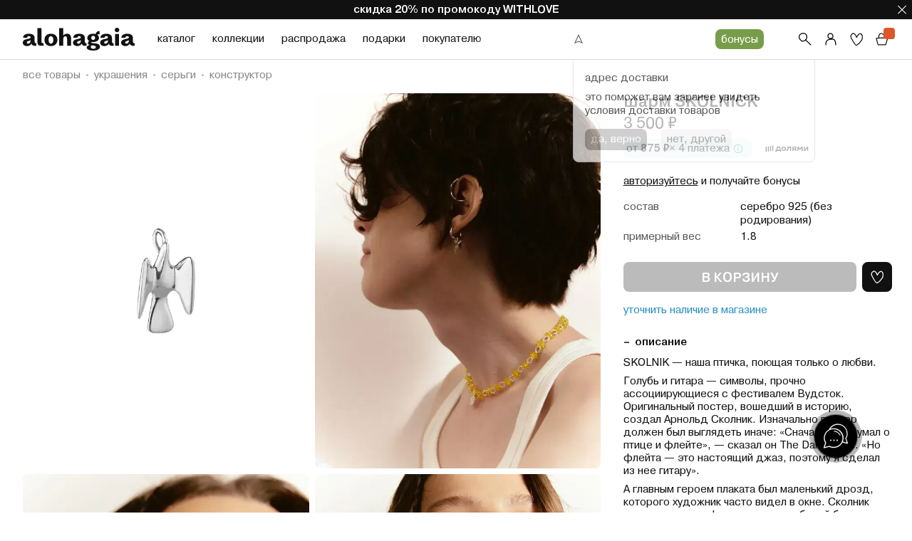

--- FILE ---
content_type: text/html; charset=utf-8
request_url: https://alohagaia.ru/product/skolnick-earring-pendant
body_size: 61495
content:
<!DOCTYPE html>
<html>
  <head><meta data-config="{&quot;product_id&quot;:310235183}" name="page-config" content="" /><meta data-config="{&quot;money_with_currency_format&quot;:{&quot;delimiter&quot;:&quot; &quot;,&quot;separator&quot;:&quot;.&quot;,&quot;format&quot;:&quot;%n %u&quot;,&quot;unit&quot;:&quot;₽&quot;,&quot;show_price_without_cents&quot;:1},&quot;currency_code&quot;:&quot;RUR&quot;,&quot;currency_iso_code&quot;:&quot;RUB&quot;,&quot;default_currency&quot;:{&quot;title&quot;:&quot;Российский рубль&quot;,&quot;code&quot;:&quot;RUR&quot;,&quot;rate&quot;:1.0,&quot;format_string&quot;:&quot;%n %u&quot;,&quot;unit&quot;:&quot;₽&quot;,&quot;price_separator&quot;:&quot;&quot;,&quot;is_default&quot;:true,&quot;price_delimiter&quot;:&quot;&quot;,&quot;show_price_with_delimiter&quot;:true,&quot;show_price_without_cents&quot;:true},&quot;facebook&quot;:{&quot;pixelActive&quot;:true,&quot;currency_code&quot;:&quot;RUB&quot;,&quot;use_variants&quot;:false},&quot;vk&quot;:{&quot;pixel_active&quot;:true,&quot;price_list_id&quot;:&quot;228821&quot;},&quot;new_ya_metrika&quot;:true,&quot;ecommerce_data_container&quot;:&quot;dataLayer&quot;,&quot;common_js_version&quot;:null,&quot;vue_ui_version&quot;:null,&quot;feedback_captcha_enabled&quot;:true,&quot;account_id&quot;:716001,&quot;hide_items_out_of_stock&quot;:true,&quot;forbid_order_over_existing&quot;:false,&quot;minimum_items_price&quot;:null,&quot;enable_comparison&quot;:true,&quot;locale&quot;:&quot;ru&quot;,&quot;client_group&quot;:null,&quot;consent_to_personal_data&quot;:{&quot;active&quot;:true,&quot;obligatory&quot;:true,&quot;description&quot;:&quot;\u003cp\u003eНастоящим подтверждаю, что я ознакомлен и согласен с условиями \u003ca rel=\&quot;noopener\&quot; href=\&quot;/page/privacy\&quot; target=\&quot;_blank\&quot;\u003eоферты и политики конфиденциальности\u003c/a\u003e.\u003c/p\u003e&quot;},&quot;recaptcha_key&quot;:&quot;6LfXhUEmAAAAAOGNQm5_a2Ach-HWlFKD3Sq7vfFj&quot;,&quot;recaptcha_key_v3&quot;:&quot;6LcZi0EmAAAAAPNov8uGBKSHCvBArp9oO15qAhXa&quot;,&quot;yandex_captcha_key&quot;:&quot;ysc1_ec1ApqrRlTZTXotpTnO8PmXe2ISPHxsd9MO3y0rye822b9d2&quot;,&quot;checkout_float_order_content_block&quot;:true,&quot;available_products_characteristics_ids&quot;:[136233879,136233884,136233840,136233843,136233877,133740569,246664508],&quot;sber_id_app_id&quot;:&quot;5b5a3c11-72e5-4871-8649-4cdbab3ba9a4&quot;,&quot;theme_generation&quot;:4,&quot;quick_checkout_captcha_enabled&quot;:false,&quot;max_order_lines_count&quot;:500,&quot;sber_bnpl_min_amount&quot;:1000,&quot;sber_bnpl_max_amount&quot;:150000,&quot;counter_settings&quot;:{&quot;data_layer_name&quot;:&quot;dataLayer&quot;,&quot;new_counters_setup&quot;:true,&quot;add_to_cart_event&quot;:true,&quot;remove_from_cart_event&quot;:true,&quot;add_to_wishlist_event&quot;:true,&quot;purchase_event&quot;:true},&quot;site_setting&quot;:{&quot;show_cart_button&quot;:true,&quot;show_service_button&quot;:false,&quot;show_marketplace_button&quot;:false,&quot;show_quick_checkout_button&quot;:false},&quot;warehouses&quot;:[{&quot;id&quot;:890,&quot;title&quot;:&quot;Основной склад (офис)&quot;,&quot;array_index&quot;:0}],&quot;captcha_type&quot;:&quot;google&quot;,&quot;human_readable_urls&quot;:false}" name="shop-config" content="" /><meta name='js-evnvironment' content='production' /><meta name='default-locale' content='ru' /><meta name='insales-redefined-api-methods' content="[]" /><script type="text/javascript" src="https://static.insales-cdn.com/assets/static-versioned/v3.72/static/libs/lodash/4.17.21/lodash.min.js"></script><script>dataLayer= []; dataLayer.push({
        event: 'view_item',
        ecommerce: {
          items: [{"item_id":"310235183","item_name":"шарм SKOLNICK","item_category":"Каталог/Украшения/Серьги","price":3500}]
         }
      });</script>
<!--InsalesCounter -->
<script type="text/javascript">
(function() {
  if (typeof window.__insalesCounterId !== 'undefined') {
    return;
  }

  try {
    Object.defineProperty(window, '__insalesCounterId', {
      value: 716001,
      writable: true,
      configurable: true
    });
  } catch (e) {
    console.error('InsalesCounter: Failed to define property, using fallback:', e);
    window.__insalesCounterId = 716001;
  }

  if (typeof window.__insalesCounterId === 'undefined') {
    console.error('InsalesCounter: Failed to set counter ID');
    return;
  }

  let script = document.createElement('script');
  script.async = true;
  script.src = '/javascripts/insales_counter.js?7';
  let firstScript = document.getElementsByTagName('script')[0];
  firstScript.parentNode.insertBefore(script, firstScript);
})();
</script>
<!-- /InsalesCounter -->
    <script type="text/javascript">
      (function() {
        
				if(!window.jQuery){
					var script = document.createElement('script');
					script.src = "https://ajax.googleapis.com/ajax/libs/jquery/3.3.1/jquery.min.js";
					script.async = false;
					document.head.appendChild(script);
				}
      })();
    </script>

    <script type="text/javascript">
      (function() {
        var fileref = document.createElement('script');
        fileref.setAttribute("type","text/javascript");
        fileref.setAttribute("src", 'https://widget.cloudpayments.ru/bundles/cloudpayments');
        document.getElementsByTagName("head")[0].appendChild(fileref);
      })();
    </script>

    <script type="text/javascript">
      (function() {
        var fileref = document.createElement('script');
        fileref.setAttribute("type","text/javascript");
        fileref.setAttribute("src", 'https://insales.cloudpayments.ru/sweetalert2.min.js');
        document.getElementsByTagName("head")[0].appendChild(fileref);
      })();
    </script>

    <script type="text/javascript">
      (function() {
        var fileref = document.createElement('script');
        fileref.setAttribute("type","text/javascript");
        fileref.setAttribute("src", 'https://cdnjs.cloudflare.com/ajax/libs/core-js/2.4.1/core.js');
        document.getElementsByTagName("head")[0].appendChild(fileref);
      })();
    </script>

    <script type="text/javascript">
      (function() {
        window.ohmywishes_jstag = { 
	'btn_code': ' <div class="omw_button_spot" style="margin-top: 0px; margin-bottom: 0px; min-width:20px; max-height:50px;"  data-title_kind="omw" data-size="20" data-color="white" data-logo="compact" data-type="colored" data-radius="50"  data-title="" data-description="" data-image="" data-price="" data-currency="RUB" </div>',
	'place': 'manual',
	'pos_class_id': ''
};

function ohmyStripHTML(html) {
  let doc = new DOMParser().parseFromString(html, 'text/html');
  return doc.body.textContent || "";
}

if (window.location.href.indexOf('/product/') > -1) {
	
	document.addEventListener("DOMContentLoaded", function(event) {

		let ohmyPickSelector = '';

		if (window.ohmywishes_jstag.place == 'after_class')
			ohmyPickSelector = window.ohmywishes_jstag.pos_class_id;

		if (window.ohmywishes_jstag.place == 'after_title')
			ohmyPickSelector = '.product__area-title';

		if (window.ohmywishes_jstag.place == 'after_price')
			ohmyPickSelector = '.product__price';

		if (window.ohmywishes_jstag.place == 'after_basket')
			ohmyPickSelector = '.product__controls';


		let ohmyBtnPickEl = null;

		if (ohmyPickSelector != '')
			ohmyBtnPickEl = document.querySelector(ohmyPickSelector);


		if (ohmyBtnPickEl && window.ohmywishes_jstag.place != 'manual') {


			let ohmyBtnEl = document.createElement('div');
			ohmyBtnEl.innerHTML = window.ohmywishes_jstag.btn_code;

			ohmyBtnPickEl.appendChild(ohmyBtnEl);


			let insales_product = document.querySelector('.product');
			let insales_product_id = insales_product.getAttribute('data-product-id');

			$.get('/front_api/products.json?ids='+ insales_product_id +'&with=price,short_description,images').done(function(data) {
			 
				 if (data.status == 'ok') {
					
					let ohmy_product_title = data.products[0].title;
					let ohmy_product_desc  = ohmyStripHTML(data.products[0].short_description);	
					let ohmy_product_price = data.products[0].variants.price;
					
					data.products[0].variants.forEach(function(variant) {
						if (variant.available) {
							ohmy_product_price = variant.price;
						}
					});
					
					
					let ohmyBtn = document.querySelector('.omw_button_spot');
					ohmyBtn.setAttribute('data-title', ohmy_product_title);
					ohmyBtn.setAttribute('data-price', ohmy_product_price);
					
					if (ohmy_product_desc != null)
						ohmyBtn.setAttribute('data-description', ohmy_product_desc);
						
					if (data.products[0].images && data.products[0].images[0] && data.products[0].images[0].original_url)
						ohmyBtn.setAttribute('data-image', data.products[0].images[0].original_url);	
						
				 }
			 
			});
		}

	});
}


      })();
    </script>

    <script type="text/javascript">
      (function() {
        script = document.createElement('script');script.src = 'https://insales.cloudpayments.ru/appjs?insales_id=716001';script.async = false;document.head.appendChild(script);
      })();
    </script>

    <script type="text/javascript">
      (function() {
        var fileref = document.createElement('script');
        fileref.setAttribute("type","text/javascript");
        fileref.setAttribute("src", 'https://ohmywishes.com/deeplink/deeplink.js');
        document.getElementsByTagName("head")[0].appendChild(fileref);
      })();
    </script>

    <!-- meta -->
<meta charset="UTF-8" /><title>шарм SKOLNICK | alohagaia</title><meta name="description" content="шарм SKOLNICK  Цена - 3 500 ₽. Alohagaia — ювелирные украшения из серебра с натуральными камнями. Онлайн-магазин с доставкой по России и СНГ. Магазин в Москве: пер. Малый Сухаревский 9/1. Телефон: +7 (905) 568-77-90.">
<meta data-config="{&quot;static-versioned&quot;: &quot;1.38&quot;}" name="theme-meta-data" content="">
<meta name="robots" content="index,follow" />
<meta http-equiv="X-UA-Compatible" content="IE=edge,chrome=1" />
<meta name="viewport" content="width=device-width, minimum-scale=1.0" />
<meta name="SKYPE_TOOLBAR" content="SKYPE_TOOLBAR_PARSER_COMPATIBLE" />
<meta name="format-detection" content="telephone=no">

<!-- canonical url--><link rel="canonical" href="https://alohagaia.ru/product/skolnick-earring-pendant"/>



<!-- rss feed-->
    <meta property="og:title" content="шарм SKOLNICK">
    <meta property="og:type" content="website">
    <meta property="og:url" content="https://alohagaia.ru/product/skolnick-earring-pendant">

    
      <meta property="og:image" content="https://static.insales-cdn.com/images/products/1/6864/764230352/alohagaia-skolnick-earring-pendant_copy.png">
    




<!-- icons-->

<link rel="icon" href="https://ibicecdn.com/alohagaia/files/1/7608/40033720/original/favicona.svg" type="image/svg+xml">
  <meta name='product-id' content='310235183' />
</head>
  <body data-multi-lang="false" data-theme-template="product" data-sidebar-type="normal" data-sidebar-position="">        
    <div class="preloader">
      <div class="lds-ellipsis"><div></div><div></div><div></div><div></div></div>
    </div>
    <noscript>
<div class="njs-alert-overlay">
  <div class="njs-alert-wrapper">
    <div class="njs-alert">
      <p>Включите в вашем браузере JavaScript!</p>
    </div>
  </div>
</div>
</noscript>

    <div class="page_layout page_layout-clear ">
      <header>
      
        <div
  class="layout widget-type_emilius_header"
  style="--logo-img:'https://static.insales-cdn.com/files/1/5590/30684630/original/logo.svg'; --page_2_color:#000000; --page_2_color-is-dark:true; --page_2_color-minor-shade:#1a1a1a; --page_2_color-minor-shade-is-dark:true; --page_2_color-major-shade:#333333; --page_2_color-major-shade-is-dark:true; --page_2_color-half-shade:#808080; --page_2_color-half-shade-is-dark:true; --checkout_collection:true; --checkout_collection_1:true; --preview_collection_1:'https://static.insales-cdn.com/files/1/6256/33904752/original/IMG_7239_047895f6ec94fac45863e9f99d91cca3.JPG'; --checkout_collection_2:false; --checkout_classic:true; --preview_classic:'https://static.insales-cdn.com/files/1/746/33882858/original/IMG_7247_967ec9910297434ae625fe046d67a2c9.JPG'; --checkout_woodstock:true; --preview_woodstock:'https://static.insales-cdn.com/files/1/785/33882897/original/IMG_7256_f6110490919bc6a5bf30e674779e861d.JPG'; --checkout_sever:true; --preview_sever:'https://static.insales-cdn.com/files/1/749/33882861/original/IMG_7245_9fd9e24f18118610f2047dbfe44f5e15.JPG'; --checkout_secret-lockets:false; --preview_secret-lockets:'https://static.insales-cdn.com/files/1/7623/32382407/original/IMG_0460__2_.JPG'; --checkout_twin-peaks:false; --preview_twin-peaks:'https://static.insales-cdn.com/files/1/5664/31667744/original/6_2x.jpg'; --checkout_tatau:true; --preview_tatau:'https://static.insales-cdn.com/files/1/783/33882895/original/IMG_7255_4dcd399862876e86037132d725bc497a.JPG'; --checkout_lab:false; --preview_lab:'https://static.insales-cdn.com/files/1/5661/31667741/original/4_2x.jpg';"
  data-widget-drop-item-id="231107313"
  
  >
  <div class="layout__content">
    




<div class="header" data-lp>
	<div class="header__wrapper">
		
			<div class="header__announcement" style="display:none;">
				
					<div class="header__announcement-title">скидка 20% по промокоду WITHLOVE</div>
				
				<button type="button" class="header__announcement-close">
					<svg width="16" height="16" viewBox="0 0 16 16" xmlns="http://www.w3.org/2000/svg">
							<path d="M2.75 2.04297L2.04297 2.75L2.39844 3.10156L7.29297 8L2.04297 13.25L2.75 13.957L8 8.70703L12.8945 13.6055L13.25 13.957L13.957 13.25L13.6055 12.8945L8.70703 8L13.957 2.75L13.25 2.04297L8 7.29297L3.10156 2.39844L2.75 2.04297Z" fill="#fff"></path>
					</svg>
				</button>
			</div>
		
		<div class="header__container">
			<div class="header__body">
				<div class="header__left">
				  <button type="button" class="header__menu-icon icon icon-menu">
					<svg width="20" height="20" viewBox="0 0 20 20" fill="none" xmlns="http://www.w3.org/2000/svg">
					  <path fill-rule="evenodd" clip-rule="evenodd" d="M1.50229 4.07377C1.53089 3.72904 1.82886 3.47317 2.16783 3.50225C3.49771 3.61637 5.06072 3.571 6.38487 3.53257C6.96845 3.51563 7.50564 3.50004 7.95603 3.50004H17.884C18.2242 3.50004 18.4999 3.78048 18.4999 4.12643C18.4999 4.47238 18.2242 4.75283 17.884 4.75283H7.95603C7.56832 4.75283 7.0743 4.76704 6.51991 4.78299C5.17131 4.82178 3.46556 4.87085 2.06426 4.75061C1.72529 4.72153 1.47369 4.41849 1.50229 4.07377ZM18.4958 9.56651C18.5351 9.91015 18.2929 10.2211 17.955 10.2609C13.6712 10.7666 5.75358 10.9339 2.08827 10.7656C1.74845 10.75 1.4854 10.4572 1.50074 10.1116C1.51608 9.766 1.804 9.49849 2.14382 9.51409C5.75603 9.67991 13.6064 9.51307 17.813 9.01651C18.1509 8.97662 18.4566 9.22286 18.4958 9.56651ZM6.39347 15.1015C8.35686 15.1083 10.5423 15.1638 12.0059 15.2481C12.3455 15.2677 12.6052 15.5635 12.586 15.9089C12.5667 16.2543 12.2758 16.5185 11.9362 16.4989C10.5012 16.4162 8.33888 16.361 6.38926 16.3542C5.41503 16.3509 4.49864 16.3596 3.75627 16.3827C2.99614 16.4064 2.46464 16.4443 2.22969 16.4891C1.89536 16.553 1.57345 16.3291 1.51069 15.9891C1.44792 15.6491 1.66807 15.3217 2.0024 15.2578C2.34716 15.192 2.97506 15.1537 3.71854 15.1305C4.47978 15.1068 5.4112 15.098 6.39347 15.1015Z" fill="#111111" />
					</svg>
				  </button>
				</div>
				<a href="/" class="header__logo"><img src="https://ibicecdn.com/alohagaia/files/1/5590/30684630/original/logo.svg" alt="Логотип alohagaia."></a>
				<div class="header__menu menu">
					<nav class="menu__body" style="display: none;">
						<ul class="menu__list">
							<li class="menu__item">
								<a href="/collection/all" class="menu__link">каталог</a>
								<div class="menu__submenu submenu">
									<div class="submenu__container">
										<div class="submenu__body">
											<div class="submenu__links submenu__links_3">
												
													<div class="submenu__links-group">
														<a href="/collection/all" class="submenu__links-caption">все товары</a>
														<ul class="submenu__links-list">
															
																<li class="submenu__links-item">
																	<a href="/collection/new-arrivals" class="submenu__links-link"style="color:#298FC2;">новинки</a>
																</li>
															
																<li class="submenu__links-item">
																	<a href="/collection/bestsellers" class="submenu__links-link"style="color:;">бестселлеры</a>
																</li>
															
																<li class="submenu__links-item">
																	<a href="/collection/sale" class="submenu__links-link"style="color:;">распродажа</a>
																</li>
															
																<li class="submenu__links-item">
																	<a href="/collection/svadba" class="submenu__links-link"style="color:;">свадьба</a>
																</li>
															
														</ul>
													</div>
												
												<div class="submenu__links-group">
													<a href="/collection/jewelry" class="submenu__links-caption">украшения</a>
													<ul class="submenu__links-list">
														<li class="submenu__links-item"><a href="/collection/rings" class="submenu__links-link">кольца</a></li>
														<li class="submenu__links-item"><a href="/collection/earrings" class="submenu__links-link">серьги</a></li>
														<li class="submenu__links-item"><a href="/collection/necklaces" class="submenu__links-link">подвески</a></li>
														<li class="submenu__links-item"><a href="/collection/bracelets" class="submenu__links-link">браслеты</a></li>
														<li class="submenu__links-item"><a href="/collection/chains-and-laces" class="submenu__links-link">цепочки и шнурки</a></li>
														<li class="submenu__links-item"><a href="" class="submenu__links-link"></a></li>
													</ul>
												</div>
												<div class="submenu__links-group">
													<a href="/collection/items" class="submenu__links-caption">штуковины</a>
													<ul class="submenu__links-list">
														<li class="submenu__links-item"><a href="/collection/accessories" class="submenu__links-link">аксессуары из экокожи и брелоки</a></li>
														<li class="submenu__links-item"><a href="/collection/ceramics" class="submenu__links-link">керамика</a></li>
														<li class="submenu__links-item"><a href="/collection/wooden" class="submenu__links-link">деревянные игрушки</a></li>
														<li class="submenu__links-item"><a href="/collection/artefacts" class="submenu__links-link">артефакты</a></li>
														<li class="submenu__links-item"><a href="/collection/podarochnaya-upakovka" class="submenu__links-link">подарочная упаковка</a></li>
														<li class="submenu__links-item"><a href="/collection/stickers-postcards" class="submenu__links-link">наклейки и открытки</a></li>
													</ul>
												</div>
											</div>
											<div class="submenu__right submenu__right_2">
												<div class="submenu__right-item">
													<div class="submenu__right-img">
														<img data-src="https://ibicecdn.com/alohagaia/r/8i-Z5Xdknjk/rs:fit:450:450:1/plain/assets/1/4409/10441017/1769452714/1.png@png" 
															src="https://ibicecdn.com/alohagaia/assets/1/4409/10441017/1769452714/1.png" 
															fetchpriority="low" alt="ON THE WAY TO WOODSTOCK" class="_lazy-loaded" loading="lazy">
													</div>
													<a href="/collection/woodstock" class="submenu__right-link"><span>ON THE WAY TO WOODSTOCK</span></a>
												</div>
												<div class="submenu__right-item">
													<div class="submenu__right-img">
														<img data-src="https://ibicecdn.com/alohagaia/r/36q8uZUgdYI/rs:fit:450:450:1/plain/assets/1/4409/10441017/1769452714/2.png@png" 
															src="https://ibicecdn.com/alohagaia/assets/1/4409/10441017/1769452714/2.png" 
															fetchpriority="low" alt="СЕВЕР" class="_lazy-loaded" loading="lazy">
													</div>
													<a href="/collection/sever" class="submenu__right-link"><span>СЕВЕР</span></a>
												</div>
											</div>
										</div>
									</div>
								</div>
							</li>
							<!-- 2 раздел меню -->
							<li class="menu__item">
								<a href="/page/collections-info" class="menu__link">коллекции</a>
								
									<div class="menu__submenu submenu">
										<div class="submenu__container">
											<div class="submenu__body">
												<div class="submenu__links submenu__links_1">
													<div class="submenu__links-group">
														<a href="/collection/all-collections" class="submenu__links-caption">все коллекции</a>
														<ul class="submenu__links-list">
															
																<li class="submenu__links-item"><a href="/collection/all-you-need" class="submenu__links-link">ALL YOU NEED</a></li>
															
																<li class="submenu__links-item"><a href="/collection/arny-praht" class="submenu__links-link">ARNY PRAHT x ALOHAGAIA</a></li>
															
																<li class="submenu__links-item"><a href="/collection/beyond-the-letters" class="submenu__links-link">BEYOND THE LETTERS</a></li>
															
																<li class="submenu__links-item"><a href="/collection/geopoetry" class="submenu__links-link">GEOPOETRY</a></li>
															
																<li class="submenu__links-item"><a href="/collection/lab" class="submenu__links-link">LAB</a></li>
															
																<li class="submenu__links-item"><a href="/collection/sever" class="submenu__links-link">СЕВЕР</a></li>
															
																<li class="submenu__links-item"><a href="/collection/classic" class="submenu__links-link">CLASSIC</a></li>
															
																<li class="submenu__links-item"><a href="/collection/origin" class="submenu__links-link">ORIGIN</a></li>
															
														</ul>
													</div>
												</div>
												
													<div class="submenu__links submenu__links_1">
														<div class="submenu__links-group">
															<a href="#" class="submenu__links-caption" style="opacity: 0;">все коллекции</a>
															<ul class="submenu__links-list">
																
																	<li class="submenu__links-item"><a href="/collection/secret-lockets" class="submenu__links-link">SECRET LOCKETS</a></li>
																
																	<li class="submenu__links-item"><a href="/collection/stranger-things" class="submenu__links-link">STRANGER THINGS</a></li>
																
																	<li class="submenu__links-item"><a href="/collection/twin-peaks" class="submenu__links-link">TWIN PEAKS</a></li>
																
																	<li class="submenu__links-item"><a href="/collection/tatau" class="submenu__links-link">TATAU</a></li>
																
																	<li class="submenu__links-item"><a href="/collection/woodstock" class="submenu__links-link">WOODSTOCK</a></li>
																
															</ul>
														</div>
													</div>
												

												<div class="submenu__right submenu__right_5">
													
													
													
														
														
														
														
														
															
														
														
														
														
														
														<div class="submenu__right-item">
															<div class="submenu__right-img">
																<img 
																	data-src="https://ibicecdn.com/alohagaia/r/h1vpM_qoQnQ/rs:fit:450:450:1/plain/files/1/783/33882895/original/IMG_7255_4dcd399862876e86037132d725bc497a.JPG@jpg" 
																	src="https://ibicecdn.com/alohagaia/r/h1vpM_qoQnQ/rs:fit:450:450:1/plain/files/1/783/33882895/original/IMG_7255_4dcd399862876e86037132d725bc497a.JPG@jpg" 
																	fetchpriority="low" alt="TATAU" class="_lazy-loaded" data-ll-status="loaded">
															</div>
															<a href="/collection/tatau" class="submenu__right-link"><span>TATAU</span></a>
														</div>
														
													
														
														
														
														
														
															
														
														
														
														
														
															
														
														
														
														
														
														<div class="submenu__right-item">
															<div class="submenu__right-img">
																<img 
																	data-src="https://ibicecdn.com/alohagaia/r/-NRpIvge9MI/rs:fit:450:450:1/plain/files/1/749/33882861/original/IMG_7245_9fd9e24f18118610f2047dbfe44f5e15.JPG@jpg" 
																	src="https://ibicecdn.com/alohagaia/r/-NRpIvge9MI/rs:fit:450:450:1/plain/files/1/749/33882861/original/IMG_7245_9fd9e24f18118610f2047dbfe44f5e15.JPG@jpg" 
																	fetchpriority="low" alt="СЕВЕР" class="_lazy-loaded" data-ll-status="loaded">
															</div>
															<a href="/collection/sever" class="submenu__right-link"><span>СЕВЕР</span></a>
														</div>
														
													
														
														
														
														
														
														<div class="submenu__right-item">
															<div class="submenu__right-img">
																<img 
																	data-src="https://ibicecdn.com/alohagaia/r/zsFfv7DDa7g/rs:fit:450:450:1/plain/files/1/785/33882897/original/IMG_7256_f6110490919bc6a5bf30e674779e861d.JPG@jpg" 
																	src="https://ibicecdn.com/alohagaia/r/zsFfv7DDa7g/rs:fit:450:450:1/plain/files/1/785/33882897/original/IMG_7256_f6110490919bc6a5bf30e674779e861d.JPG@jpg" 
																	fetchpriority="low" alt="ON THE WAY TO WOODSTOCK" class="_lazy-loaded" data-ll-status="loaded">
															</div>
															<a href="/collection/woodstock" class="submenu__right-link"><span>ON THE WAY TO WOODSTOCK</span></a>
														</div>
														
													
														
														
														
														
														
														<div class="submenu__right-item">
															<div class="submenu__right-img">
																<img 
																	data-src="https://ibicecdn.com/alohagaia/r/isa1MqeLT9g/rs:fit:450:450:1/plain/files/1/746/33882858/original/IMG_7247_967ec9910297434ae625fe046d67a2c9.JPG@jpg" 
																	src="https://ibicecdn.com/alohagaia/r/isa1MqeLT9g/rs:fit:450:450:1/plain/files/1/746/33882858/original/IMG_7247_967ec9910297434ae625fe046d67a2c9.JPG@jpg" 
																	fetchpriority="low" alt="CLASSIC" class="_lazy-loaded" data-ll-status="loaded">
															</div>
															<a href="/collection/classic" class="submenu__right-link"><span>CLASSIC</span></a>
														</div>
														
													
													
													
												</div>

											</div>
										</div>
									</div>
								
							</li>
							<!-- 3 раздел меню -->
							
								<li class="menu__item">
									<a href="/collection/sale" class="menu__link">распродажа</a>
									
								</li>
							
							
							<li class="menu__item">
								<a href="#" class="menu__link">подарки</a>
								<div class="menu__submenu submenu">
									<div class="submenu__container">
										<div class="submenu__body">
											<div class="submenu__links submenu__links_1">
												<div class="submenu__links-group">
													<ul class="submenu__links-list">
														<li class="submenu__links-item"><a href="/product/gift-card" class="submenu__links-link">подарочные сертификаты</a></li>
														<li class="submenu__links-item"><a href="/collection/burdo" class="submenu__links-link">лошадки BURDO</a></li>
														<li class="submenu__links-item"><a href="" class="submenu__links-link"></a></li>
													</ul>
												</div>
											</div>
											<div class="submenu__right submenu__right_5">
												
												
													<div class="submenu__right-item">
														<div class="submenu__right-img">
															<img src="https://ibicecdn.com/alohagaia/r/30KpOIt31yo/rs:fit:450:450:1/plain/files/1/4905/34943785/original/alohagaia0397_08bab6f6430e9b85aaa69bcfd259937f.jpg@jpg" 
																data-src="" 
																fetchpriority="low" alt="подарочная упаковка" class="_lazy-loaded" data-ll-status="loaded" />
														</div>
														<a href="/collection/podarochnaya-upakovka" class="submenu__right-link"><span>подарочная упаковка</span></a>
													</div>
												
													<div class="submenu__right-item">
														<div class="submenu__right-img">
															<img src="https://ibicecdn.com/alohagaia/r/LZ6RJB6jPWQ/rs:fit:450:450:1/plain/files/1/5018/33395610/original/blob_8464efd246d5978cfb5fc774e524ec50." 
																data-src="" 
																fetchpriority="low" alt="до 3000₽" class="_lazy-loaded" data-ll-status="loaded" />
														</div>
														<a href="/collection/up-to-3000" class="submenu__right-link"><span>до 3000₽</span></a>
													</div>
												
													<div class="submenu__right-item">
														<div class="submenu__right-img">
															<img src="https://ibicecdn.com/alohagaia/r/h8NTVn5z2ms/rs:fit:450:450:1/plain/files/1/1978/31844282/original/%D0%B4%D0%BE-5%D0%BA.png@png" 
																data-src="" 
																fetchpriority="low" alt="до 5000₽" class="_lazy-loaded" data-ll-status="loaded" />
														</div>
														<a href="/collection/up-to-5000" class="submenu__right-link"><span>до 5000₽</span></a>
													</div>
												
												
											</div>
										</div>
									</div>
								</div>
							</li>
							<li class="menu__item">
								<a href="#" class="menu__link">покупателю</a>
								<div class="menu__submenu submenu">
									<div class="submenu__container">
										<div class="submenu__body">
											<div class="submenu__links submenu__links_2">
												<div class="submenu__links-group">
													<ul class="submenu__links-list">
														<li class="submenu__links-item"><a href="/page/payment-and-delivery" class="submenu__links-link">доставка и оплата</a></li>
														<li class="submenu__links-item"><a href="/page/return-policy" class="submenu__links-link">возврат и обмен</a></li>
														<li class="submenu__links-item"><a href="/page/loyalty-program" class="submenu__links-link">программа лояльности</a></li>
														<li class="submenu__links-item"><a href="/page/sizing" class="submenu__links-link">размеры колец</a></li>
													</ul>
												</div>
												<div class="submenu__links-group">
													<ul class="submenu__links-list">
														<li class="submenu__links-item"><a href="" class="submenu__links-link"></a></li>
														<li class="submenu__links-item"><a href="/page/voprosotvet" class="submenu__links-link">часто задаваемые вопросы</a></li>
														<li class="submenu__links-item"><a href="/page/contacts" class="submenu__links-link">контакты</a></li>
														<li class="submenu__links-item"><a href="" class="submenu__links-link"></a></li>
													</ul>
												</div>
											</div>
											<div class="submenu__right submenu__right_2">
												<div class="submenu__right-item">
													<div class="submenu__right-img">
														<img data-src="https://ibicecdn.com/alohagaia/r/nKNApkWt3UU/rs:fit:450:450:1/plain/assets/1/4409/10441017/1769452714/header_resale.jpg@jpg" 
															src="https://ibicecdn.com/alohagaia/assets/1/4409/10441017/1769452714/header_resale.jpg" 
															fetchpriority="low" alt="resale" class="_lazy-loaded" data-ll-status="loaded">
													</div>
													<a href="/page/resale" class="submenu__right-link"><span>resale</span></a>
												</div>
												<div class="submenu__right-item">
													<div class="submenu__right-img">
														<img data-src="https://ibicecdn.com/alohagaia/r/h7AJDJgdIsM/rs:fit:450:450:1/plain/assets/1/4409/10441017/1769452714/header_about.jpg@jpg" 
															src="https://ibicecdn.com/alohagaia/assets/1/4409/10441017/1769452714/header_about.jpg" 
															fetchpriority="low" alt="о бренде" class="_lazy-loaded" data-ll-status="loaded">
													</div>
													<a href="/page/about-us" class="submenu__right-link"><span>о бренде</span></a>
												</div>
											</div>
										</div>
									</div>
								</div>
							</li>
						</ul>
					</nav>
				</div>
				<div class="header__menu-sity _menu-disabled">
					<div class="header__sity-name">
						<svg width="16" height="16" viewBox="0 0 16 16" fill="none" xmlns="http://www.w3.org/2000/svg">
						<path fill-rule="evenodd" clip-rule="evenodd" d="M8.00023 1.05566L13.976 14.0531L8.00023 11.6627L2.02441 14.0531L8.00023 1.05566ZM3.97604 12.1975L8.00023 10.5878L12.0244 12.1975L8.00023 3.44487L3.97604 12.1975Z" fill="black"/>
						</svg>
						<p></p>
					</div>
					<div class="header__sity-body">
						<div class="header__sity-subtitle">адрес доставки</div>
						<div class="header__sity-title"></div>
						<div class="header__sity-text">это поможет вам заранее увидеть условия доставки товаров</div>
						<button type="button" class="popup__button btn btn-small btn-primary" disabled>да, верно</button>
						<button type="button" class="popup__button btn btn-small btn-secondary" data-popup="#popup-city" data-city-region disabled>нет, другой</button>
					</div>
				</div>
				<div class="bonus__btn-wrapper">
					<button type="button" class="bonus__btn" data-btn-bonus>
						<div class="bonus__title">бонусы</div>
					</button>
				</div>
				<div class="header__actions">
					<button data-da=".header__left, 1023.98" type="button" class="header__search-icon icon icon-search">
						<svg width="20" height="20" viewBox="0 0 20 20" xmlns="http://www.w3.org/2000/svg">
							<path fill-rule="evenodd" clip-rule="evenodd" d="M8.41301 2.53559C7.08885 2.27235 5.41645 2.45671 3.75094 3.66298C2.52901 4.54798 2.21285 5.82662 2.30311 7.05419C2.34839 7.67016 2.49681 8.256 2.67592 8.73488C2.85993 9.22688 3.05801 9.55777 3.17189 9.68948L3.18075 9.69972L3.18063 9.69981C3.23723 9.76821 3.29306 9.83589 3.34826 9.9028C3.7347 10.3712 4.08995 10.8019 4.45775 11.1771C4.87532 11.6031 5.27486 11.9207 5.69325 12.111C6.45888 12.4591 7.47854 12.4635 9.14277 11.3318C11.2039 9.9302 11.7578 8.44891 11.7847 7.2031C11.8127 5.90201 11.2716 4.75273 10.9212 4.01987C10.8139 3.79535 10.5471 3.49061 10.0968 3.19913C9.65654 2.91419 9.08014 2.66821 8.41301 2.53559ZM10.776 2.14976C11.3427 2.51657 11.8087 2.97811 12.049 3.48069L12.0594 3.5026C12.4073 4.23005 13.0692 5.614 13.0344 7.23001C13.0076 8.47316 12.5724 9.79937 11.4005 11.054C11.5073 11.1265 11.6015 11.2021 11.6803 11.2691C11.8045 11.3746 11.92 11.4849 12.0178 11.5801C12.0428 11.6044 12.0661 11.6271 12.088 11.6486C12.1576 11.7166 12.2133 11.771 12.2649 11.8178C12.5757 12.0996 12.883 12.3846 13.1873 12.667L13.2128 12.6908C13.5093 12.9659 13.803 13.2385 14.0992 13.5077C14.5384 13.9071 14.9736 14.3488 15.3937 14.7751C15.6511 15.0363 15.9027 15.2917 16.1461 15.5281C16.3189 15.6958 16.4836 15.8625 16.644 16.0248C17.1504 16.5373 17.6144 17.0069 18.1544 17.3309C18.4504 17.5085 18.5464 17.8924 18.3688 18.1884C18.1912 18.4843 17.8073 18.5803 17.5113 18.4027C16.8215 17.9889 16.2035 17.3614 15.679 16.829C15.5375 16.6854 15.4028 16.5486 15.2753 16.4248C14.9862 16.1441 14.7191 15.8725 14.4578 15.6067C14.0632 15.2055 13.6819 14.8178 13.2583 14.4327C12.9572 14.1589 12.6593 13.8824 12.3641 13.6084L12.3369 13.5832C12.032 13.3002 11.7299 13.02 11.4252 12.7437C11.3546 12.6797 11.2759 12.6027 11.2028 12.5313C11.1835 12.5124 11.1646 12.4939 11.1463 12.4762C11.0525 12.3849 10.9618 12.2988 10.8711 12.2218C10.667 12.0484 10.5525 12.001 10.5157 11.9959C10.4736 11.9901 10.433 11.9802 10.3944 11.9667C10.2217 12.1011 10.0389 12.234 9.84567 12.3655C7.97044 13.6407 6.47942 13.8417 5.1758 13.2488C4.55957 12.9686 4.03484 12.5313 3.56508 12.0521C3.15678 11.6355 2.7642 11.1594 2.38188 10.6957C2.3282 10.6306 2.27472 10.5658 2.22143 10.5014C1.9725 10.2111 1.71321 9.72911 1.50513 9.17277C1.29078 8.59966 1.1117 7.89707 1.05647 7.14584C0.945689 5.63903 1.33645 3.8683 3.01772 2.65061C4.98122 1.22853 7.01158 0.982531 8.65673 1.30958C9.47426 1.4721 10.1992 1.77641 10.776 2.14976Z" />
						</svg>
					</button>
					<button data-popup="#popup-login" type="button" class="header__login icon">
						<svg width="20" height="20" viewBox="0 0 20 20" xmlns="http://www.w3.org/2000/svg">
							<path fill-rule="evenodd" clip-rule="evenodd" d="M10.7611 2.99191C10.0494 2.63261 9.26377 2.62501 8.72839 2.62501C8.61801 2.62501 8.40108 2.67746 8.12128 2.84915C7.85174 3.01454 7.56294 3.26753 7.31131 3.60393C6.81422 4.2685 6.46688 5.25098 6.69828 6.51657C6.85887 7.39485 7.45578 7.89605 8.16344 8.17264C8.51932 8.31173 8.88789 8.3858 9.20495 8.4138C9.53598 8.44303 9.75947 8.41783 9.83511 8.39714L9.84817 8.39357L9.8482 8.39371C9.90519 8.37945 9.96129 8.36549 10.0165 8.35174C10.4045 8.25521 10.7503 8.16917 11.0672 8.06081C11.4256 7.93828 11.699 7.80216 11.9015 7.63227C12.2466 7.34273 12.5348 6.82845 12.3424 5.56588C12.1055 4.01055 11.4234 3.32628 10.7611 2.99191ZM11.3244 1.87604C12.3813 2.4096 13.2862 3.4612 13.5782 5.37759C13.809 6.89241 13.5028 7.92053 12.7049 8.58992C12.3358 8.89949 11.9005 9.09695 11.4716 9.24359C11.2005 9.33628 10.9127 9.41462 10.6287 9.48704C11.1584 9.42832 11.6038 9.39499 11.981 9.38176C13.0005 9.346 13.5792 9.4542 14.0014 9.65008C14.0369 9.66659 14.0793 9.68517 14.1273 9.70616C14.3286 9.79435 14.6269 9.92505 14.9231 10.1232C15.3095 10.3817 15.7068 10.7567 16.0741 11.3455C16.7958 12.5022 17.3881 14.4623 17.6236 17.958C17.6468 18.3024 17.3864 18.6004 17.042 18.6236C16.6976 18.6468 16.3996 18.3864 16.3764 18.042C16.1459 14.6195 15.5733 12.9043 15.0136 12.0072C14.7403 11.5691 14.4677 11.3225 14.228 11.1621C14.0329 11.0316 13.8643 10.9572 13.6732 10.8729C13.6102 10.8451 13.5448 10.8163 13.4752 10.784C13.308 10.7064 12.9548 10.5984 12.0248 10.631C11.0959 10.6636 9.64765 10.8336 7.32898 11.2639C5.74152 11.5585 4.79217 12.6526 4.24104 14.0087C3.6841 15.3791 3.57203 16.9432 3.64474 17.9552C3.66947 18.2995 3.41042 18.5987 3.06613 18.6234C2.72184 18.6481 2.42269 18.3891 2.39795 18.0448C2.31534 16.8949 2.43625 15.1295 3.08302 13.5381C3.73561 11.9323 4.96071 10.4321 7.10088 10.0349C7.9106 9.88463 8.62195 9.76445 9.24834 9.67004C9.19759 9.6672 9.1464 9.66349 9.095 9.65895C8.67772 9.62211 8.1906 9.52533 7.70841 9.33687C6.73995 8.95835 5.73127 8.17759 5.46867 6.74139C5.17109 5.11387 5.61722 3.78186 6.31034 2.85522C6.65382 2.39602 7.05931 2.03422 7.46753 1.78373C7.86549 1.53954 8.3098 1.37501 8.72839 1.37501C8.73587 1.37501 8.74346 1.375 8.75115 1.375C9.28147 1.37489 10.3313 1.37468 11.3244 1.87604Z" />
						</svg>
					</button>
					<a href="/favorites" class="header__favorites icon">
						<svg width="20" height="20" viewBox="0 0 20 20" xmlns="http://www.w3.org/2000/svg">
								<path d="M10.3147 18.4984C8.3147 18.9984 3.31471 9.49841 2.81472 8.4984C2.14391 7.15675 0.814716 4.9984 4.31472 2.4984C7.11472 0.498399 9.48138 4.9984 10.3147 7.4984C11.3147 5.33173 13.9147 1.29839 16.3147 2.4984C19.3147 3.99841 18.3147 9.9984 17.3147 11.4984C16.3147 12.9984 13.3147 16.9984 10.3147 18.4984Z" stroke="#111111" stroke-width="1.25" stroke-linecap="round" stroke-linejoin="round"></path>
						</svg>
						<span class="icon-counter" data-ui-favorites-counter></span>
					</a>
					<button data-popup="#popup-cart" type="button" class="header__basket icon">
						<svg width="20" height="20" viewBox="0 0 20 20" xmlns="http://www.w3.org/2000/svg">
							<path d="M2 8.79855C2.66667 11.8641 4.1 17.9953 4.5 17.9953H15C16 14.607 18 8.38251 18 7.99528C18 7.82334 16.0444 7.75171 13.5 7.99525C10.9673 8.23768 7.85125 8.14544 5.5 8.41353C3.56338 8.63435 2.14561 8.79855 2 8.79855Z" />
							<path d="M4.5 17.9953C4.1 17.9953 2.66667 11.8641 2 8.79855C2.14561 8.79855 3.56338 8.63435 5.5 8.41353C7.85125 8.14544 10.9673 8.23768 13.5 7.99525C16.0444 7.75171 18 7.82334 18 7.99528C18 8.38251 16 14.607 15 17.9953M4.5 17.9953C4.9 17.9953 11.6667 17.9953 15 17.9953M4.5 17.9953H15" stroke="#111111" stroke-width="1.25" stroke-linecap="round" stroke-linejoin="round" />
							<path d="M8.50151 2.02812C5.30151 2.41535 5.16818 6.45047 5.50151 8.41962C7.85276 8.15153 10.9688 8.24377 13.5015 8.00134C13.1682 5.99685 11.7015 1.64089 8.50151 2.02812Z" fill="white" stroke="#111111" stroke-width="1.25" stroke-linecap="round" stroke-linejoin="round" />
						</svg>
						<span class="icon-counter" data-cart-item-count></span>
					</button>
				</div>
				<div class="header__menu-mob menu-mob" style="transform: translateX(-100%);">
					<div class="menu-mob__wrapper">
						<div class="menu-mob__header">
							
							<button type="button" class="bonus__btn" data-mob-btn-bonus="">
								<div class="bonus__title">бонусы</div>
							</button>
							<button type="button" class="menu-mob__close icon-menu">
								<svg width="16" height="16" viewBox="0 0 16 16" fill="none" xmlns="http://www.w3.org/2000/svg">
									<path d="M2.75 2.04297L2.04297 2.75L2.39844 3.10156L7.29297 8L2.04297 13.25L2.75 13.957L8 8.70703L12.8945 13.6055L13.25 13.957L13.957 13.25L13.6055 12.8945L8.70703 8L13.957 2.75L13.25 2.04297L8 7.29297L3.10156 2.39844L2.75 2.04297Z" fill="#111111" />
								</svg>
							</button>
						</div>
						<div class="menu-mob__body">
							<div class="header__menu-sity header__mob-sity _menu-disabled" data-popup="#popup-city">
								<div class="header__sity-name">
									<svg width="16" height="16" viewBox="0 0 16 16" fill="none" xmlns="http://www.w3.org/2000/svg">
									<path fill-rule="evenodd" clip-rule="evenodd" d="M8.00023 1.05566L13.976 14.0531L8.00023 11.6627L2.02441 14.0531L8.00023 1.05566ZM3.97604 12.1975L8.00023 10.5878L12.0244 12.1975L8.00023 3.44487L3.97604 12.1975Z" fill="black"/>
									</svg>
									<p></p>
								</div>
							</div>
							<div class="menu-mob__menu">
								<div data-spollers class="menu-mob__list">
									
										
											<div class="menu-mob__item">
												<a href="/collection/new-arrivals" class="menu-mob__link"style="color:#298FC2;">новинки</a>
											</div>
										
											<div class="menu-mob__item">
												<a href="/collection/bestsellers" class="menu-mob__link"style="color:;">бестселлеры</a>
											</div>
										
											<div class="menu-mob__item">
												<a href="/collection/sale" class="menu-mob__link"style="color:;">распродажа</a>
											</div>
										
											<div class="menu-mob__item">
												<a href="/collection/svadba" class="menu-mob__link"style="color:;">свадьба</a>
											</div>
										
									
									<div class="menu-mob__item">
										<button type="button" data-spoller class="menu-mob__item-title">украшения</button>
										<div class="menu-mob__submenu menu-mob-submenu">
											<div class="menu-mob-submenu__item"><a href="/collection/rings" class="menu-mob-submenu__link">кольца</a></div>
											<div class="menu-mob-submenu__item"><a href="/collection/earrings" class="menu-mob-submenu__link">серьги</a></div>
											<div class="menu-mob-submenu__item"><a href="/collection/necklaces" class="menu-mob-submenu__link">подвески</a></div>
											<div class="menu-mob-submenu__item"><a href="/collection/bracelets" class="menu-mob-submenu__link">браслеты</a></div>
											<div class="menu-mob-submenu__item"><a href="/collection/chains-and-laces" class="menu-mob-submenu__link">цепочки и шнурки</a></div>
											<div class="menu-mob-submenu__item"><a href="" class="menu-mob-submenu__link"></a></div>
										</div>
									</div>
									<div class="menu-mob__item">
										<button type="button" data-spoller class="menu-mob__item-title">штуковины</button>
										<div class="menu-mob__submenu menu-mob-submenu">
											<div class="menu-mob-submenu__item"><a href="/collection/accessories" class="menu-mob-submenu__link">аксессуары из экокожи и брелоки</a></div>
											<div class="menu-mob-submenu__item"><a href="/collection/ceramics" class="menu-mob-submenu__link">керамика</a></div>
											<div class="menu-mob-submenu__item"><a href="/collection/wooden" class="menu-mob-submenu__link">деревянные игрушки</a></div>
											<div class="menu-mob-submenu__item"><a href="/collection/artefacts" class="menu-mob-submenu__link">артефакты</a></div>
											<div class="menu-mob-submenu__item"><a href="/collection/podarochnaya-upakovka" class="menu-mob-submenu__link">подарочная упаковка</a></div>
											<div class="menu-mob-submenu__item"><a href="/collection/stickers-postcards" class="menu-mob-submenu__link">наклейки и открытки</a></div>
										</div>
									</div>
								</div>
								<div data-spollers class="menu-mob__list">
									
										<div class="menu-mob__item">
											<button type="button" data-spoller class="menu-mob__item-title">коллекции</button>
											<div class="menu-mob__submenu menu-mob-submenu">
												
													<div class="menu-mob-submenu__item"><a href="/collection/all-you-need" class="menu-mob-submenu__link">ALL YOU NEED</a></div>
												
													<div class="menu-mob-submenu__item"><a href="/collection/arny-praht" class="menu-mob-submenu__link">ARNY PRAHT x ALOHAGAIA</a></div>
												
													<div class="menu-mob-submenu__item"><a href="/collection/beyond-the-letters" class="menu-mob-submenu__link">BEYOND THE LETTERS</a></div>
												
													<div class="menu-mob-submenu__item"><a href="/collection/geopoetry" class="menu-mob-submenu__link">GEOPOETRY</a></div>
												
													<div class="menu-mob-submenu__item"><a href="/collection/lab" class="menu-mob-submenu__link">LAB</a></div>
												
													<div class="menu-mob-submenu__item"><a href="/collection/sever" class="menu-mob-submenu__link">СЕВЕР</a></div>
												
													<div class="menu-mob-submenu__item"><a href="/collection/classic" class="menu-mob-submenu__link">CLASSIC</a></div>
												
													<div class="menu-mob-submenu__item"><a href="/collection/origin" class="menu-mob-submenu__link">ORIGIN</a></div>
												
													<div class="menu-mob-submenu__item"><a href="/collection/secret-lockets" class="menu-mob-submenu__link">SECRET LOCKETS</a></div>
												
													<div class="menu-mob-submenu__item"><a href="/collection/stranger-things" class="menu-mob-submenu__link">STRANGER THINGS</a></div>
												
													<div class="menu-mob-submenu__item"><a href="/collection/twin-peaks" class="menu-mob-submenu__link">TWIN PEAKS</a></div>
												
													<div class="menu-mob-submenu__item"><a href="/collection/tatau" class="menu-mob-submenu__link">TATAU</a></div>
												
													<div class="menu-mob-submenu__item"><a href="/collection/woodstock" class="menu-mob-submenu__link">WOODSTOCK</a></div>
												
											</div>
										</div>
									
									<div class="menu-mob__item">
										<button type="button" data-spoller class="menu-mob__item-title">подарки</button>
										<div class="menu-mob__submenu menu-mob-submenu">
											<div class="menu-mob-submenu__item"><a href="/product/gift-card" class="menu-mob-submenu__link">подарочные сертификаты</a></div>
											<div class="menu-mob-submenu__item"><a href="/collection/burdo" class="menu-mob-submenu__link">лошадки BURDO</a></div>
											<div class="menu-mob-submenu__item"><a href="" class="menu-mob-submenu__link"></a></div>
										</div>
									</div>
									<div class="menu-mob__item">
										<button type="button" data-spoller class="menu-mob__item-title">покупателю</button>
										<div class="menu-mob__submenu menu-mob-submenu">
											<div class="menu-mob-submenu__item"><a href="/page/payment-and-delivery" class="menu-mob-submenu__link">доставка и оплата</a></div>
											<div class="menu-mob-submenu__item"><a href="/page/return-policy" class="menu-mob-submenu__link">возврат и обмен</a></div>
											<div class="menu-mob-submenu__item"><a href="/page/loyalty-program" class="menu-mob-submenu__link">программа лояльности</a></div>
											<div class="menu-mob-submenu__item"><a href="/page/sizing" class="menu-mob-submenu__link">размеры колец</a></div>

											<div class="menu-mob-submenu__item"><a href="" class="menu-mob-submenu__link"></a></div>
											<div class="menu-mob-submenu__item"><a href="/page/voprosotvet" class="menu-mob-submenu__link">часто задаваемые вопросы</a></div>
											<div class="menu-mob-submenu__item"><a href="/page/contacts" class="menu-mob-submenu__link">контакты</a></div>
											<div class="menu-mob-submenu__item"><a href="" class="menu-mob-submenu__link"></a></div>
										</div>
									</div>
								</div>
							</div>
							<div class="menu-mob__login">
								<button data-popup="#popup-login" class="menu-mob__login-button close-menu" type="button">
									<svg width="16" height="17" viewBox="0 0 16 17" fill="none" xmlns="http://www.w3.org/2000/svg">
										<path fill-rule="evenodd" clip-rule="evenodd" d="M8.60728 2.89362C8.03792 2.60619 7.40945 2.6001 6.98115 2.6001C6.89284 2.6001 6.7193 2.64206 6.49546 2.77942C6.27983 2.91173 6.04879 3.11412 5.84748 3.38324C5.44981 3.9149 5.17194 4.70088 5.35706 5.71335C5.48553 6.41598 5.96306 6.81693 6.52919 7.03821C6.81389 7.14948 7.10875 7.20874 7.3624 7.23114C7.62722 7.25452 7.80602 7.23436 7.86653 7.21781L7.87697 7.21495L7.877 7.21507C7.92259 7.20365 7.96747 7.19249 8.01167 7.18149C8.32202 7.10427 8.59866 7.03543 8.85222 6.94874C9.13892 6.85073 9.35762 6.74182 9.51963 6.60591C9.79575 6.37428 10.0263 5.96286 9.87239 4.9528C9.68281 3.70853 9.13715 3.16112 8.60728 2.89362ZM9.05795 2.00093C9.90346 2.42778 10.6274 3.26906 10.861 4.80217C11.0456 6.01402 10.8007 6.83652 10.1623 7.37203C9.86711 7.61969 9.51885 7.77766 9.17572 7.89497C8.95882 7.96912 8.72862 8.03179 8.50137 8.08973C8.92519 8.04276 9.28145 8.01609 9.58325 8.00551C10.3988 7.9769 10.8618 8.06345 11.1995 8.22016C11.228 8.23337 11.2619 8.24823 11.3002 8.26503C11.4613 8.33558 11.7 8.44014 11.9369 8.59865C12.246 8.80546 12.5639 9.10546 12.8577 9.57651C13.4351 10.5019 13.9089 12.0699 14.0973 14.8665C14.1158 15.142 13.9075 15.3804 13.632 15.399C13.3565 15.4175 13.1181 15.2092 13.0995 14.9337C12.9151 12.1957 12.4571 10.8235 12.0093 10.1058C11.7907 9.75535 11.5726 9.5581 11.3809 9.42981C11.2247 9.32535 11.0899 9.26585 10.937 9.1984C10.8866 9.17618 10.8343 9.1531 10.7786 9.12727C10.6449 9.0652 10.3623 8.9788 9.6183 9.00489C8.87513 9.03095 7.71656 9.16697 5.86162 9.51123C4.59165 9.74693 3.83217 10.6222 3.39127 11.7071C2.94571 12.8034 2.85606 14.0546 2.91423 14.8643C2.93402 15.1397 2.72677 15.379 2.45134 15.3988C2.17591 15.4186 1.93659 15.2114 1.9168 14.9359C1.85071 14.016 1.94744 12.6037 2.46485 11.3306C2.98693 10.046 3.96701 8.84578 5.67914 8.52802C6.32692 8.4078 6.896 8.31166 7.39711 8.23613C7.35651 8.23385 7.31556 8.23089 7.27444 8.22726C6.94061 8.19778 6.55091 8.12036 6.16516 7.96959C5.3904 7.66678 4.58345 7.04217 4.37337 5.89321C4.13531 4.5912 4.49222 3.52559 5.04671 2.78427C5.3215 2.41691 5.64589 2.12748 5.97246 1.92708C6.29083 1.73173 6.64627 1.6001 6.98115 1.6001C6.98713 1.6001 6.9932 1.6001 6.99936 1.6001C7.42362 1.60001 8.26346 1.59984 9.05795 2.00093Z" fill="#298FC2" />
									</svg>
									<span>личный кабинет</span>
								</button>
							</div>
						</div>
						<div class="menu-mob__bottom">
							<a href="/page/woodstock" class="menu-mob__bottom-item">
								<div class="menu-mob__item-img">
								<picture>
									<source media="(min-width: 650px)" srcset="https://ibicecdn.com/alohagaia/r/bmAEhLXkAWo/rs:fit:650:650:1/plain/assets/1/4409/10441017/1769452714/1.png@png">
									<img src="https://ibicecdn.com/alohagaia/r/8i-Z5Xdknjk/rs:fit:450:450:1/plain/assets/1/4409/10441017/1769452714/1.png@png" alt="" class="_lazy-loaded" data-ll-status="loaded">
								</picture> 
								</div>
								<div class="menu-mob__item-capture">ON THE WAY TO WOODSTOCK</div>
							</a>
							<a href="/page/north" class="menu-mob__bottom-item">
								<div class="menu-mob__item-img">
								<picture>
									<source media="(min-width: 650px)" srcset="https://ibicecdn.com/alohagaia/r/kiO1PXvJYfA/rs:fit:650:650:1/plain/assets/1/4409/10441017/1769452714/2.png@png">
									<img src="https://ibicecdn.com/alohagaia/r/36q8uZUgdYI/rs:fit:450:450:1/plain/assets/1/4409/10441017/1769452714/2.png@png" alt="" class="_lazy-loaded" data-ll-status="loaded">
								</picture> 
								</div>
								<div class="menu-mob__item-capture">СЕВЕР</div>
							</a>
						</div>
					</div>
				</div>
				<div class="header__search header-search">
					<div class="header-search__body" data-lp>
						<div class="header-search__top">
							<div class="header-search__capture">поиск по сайту</div>
							<button type="button" class="header-search__close search-close">
								<span>закрыть</span>
								<svg width="16" height="16" viewBox="0 0 16 16" fill="none" xmlns="http://www.w3.org/2000/svg">
									<path d="M2.75 2.04297L2.04297 2.75L2.39844 3.10156L7.29297 8L2.04297 13.25L2.75 13.957L8 8.70703L12.8945 13.6055L13.25 13.957L13.957 13.25L13.6055 12.8945L8.70703 8L13.957 2.75L13.25 2.04297L8 7.29297L3.10156 2.39844L2.75 2.04297Z" fill="#111111" />
								</svg>
							</button>
						</div>
						<form action="/search" method="get" class="header-search__form">
						<input type="hidden" name="lang" value="ru">
							<input autocomplete="off" type="text" name="q" value="" placeholder="введите название товара" class="header-search__input input">
							<button type="button" class="header-search__submit">
								<svg width="24" height="24" viewBox="0 0 24 24" fill="none" xmlns="http://www.w3.org/2000/svg">
									<path fill-rule="evenodd" clip-rule="evenodd" d="M10.0987 3.04231C8.50975 2.72643 6.50287 2.94767 4.50426 4.39519C3.03794 5.45719 2.65855 6.99156 2.76685 8.46464C2.82119 9.2038 2.9993 9.90681 3.21423 10.4815C3.43505 11.0719 3.67274 11.4689 3.8094 11.627L3.82002 11.6393L3.81988 11.6394C3.8878 11.7215 3.9548 11.8027 4.02103 11.883C4.48477 12.4451 4.91107 12.9618 5.35242 13.4121C5.85351 13.9233 6.33296 14.3044 6.83503 14.5328C7.75378 14.9506 8.97737 14.9558 10.9745 13.5978C13.4478 11.9159 14.1125 10.1383 14.1447 8.64333C14.1783 7.08203 13.5291 5.70289 13.1086 4.82345C12.9798 4.55403 12.6596 4.18834 12.1192 3.83856C11.591 3.49664 10.8993 3.20146 10.0987 3.04231ZM12.9343 2.57932C13.6144 3.0195 14.1735 3.57334 14.4619 4.17644L14.4745 4.20273C14.8919 5.07567 15.6861 6.7364 15.6444 8.67563C15.6122 10.1674 15.0899 11.7589 13.6837 13.2644C13.8119 13.3514 13.9249 13.4421 14.0195 13.5225C14.1686 13.6491 14.3071 13.7815 14.4245 13.8957C14.4545 13.9249 14.4824 13.9522 14.5087 13.9779C14.5923 14.0595 14.6591 14.1248 14.721 14.1809C15.094 14.5192 15.4627 14.8611 15.8278 15.2L15.8585 15.2285C16.2143 15.5587 16.5667 15.8858 16.9221 16.2089C17.4492 16.6881 17.9715 17.2182 18.4756 17.7298C18.7844 18.0432 19.0864 18.3497 19.3785 18.6333C19.5858 18.8346 19.7834 19.0346 19.976 19.2294C20.5837 19.8444 21.1404 20.4078 21.7884 20.7966C22.1436 21.0098 22.2588 21.4704 22.0457 21.8256C21.8326 22.1808 21.3719 22.296 21.0167 22.0829C20.189 21.5863 19.4473 20.8333 18.818 20.1945C18.6481 20.022 18.4865 19.8579 18.3335 19.7094C17.9866 19.3725 17.666 19.0466 17.3525 18.7277C16.879 18.2462 16.4214 17.7809 15.9131 17.3188C15.5518 16.9903 15.1942 16.6585 14.84 16.3297L14.8074 16.2995C14.4415 15.9599 14.079 15.6236 13.7134 15.2921C13.6286 15.2153 13.5342 15.1229 13.4465 15.0372C13.4233 15.0145 13.4006 14.9923 13.3787 14.971C13.2661 14.8615 13.1572 14.7582 13.0484 14.6657C12.8035 14.4577 12.6661 14.4008 12.622 14.3947C12.5714 14.3877 12.5227 14.3759 12.4763 14.3597C12.2691 14.5209 12.0499 14.6805 11.8179 14.8382C9.56765 16.3684 7.77843 16.6096 6.21409 15.8982C5.4746 15.5619 4.84493 15.0372 4.28122 14.4621C3.79126 13.9623 3.32016 13.3909 2.86138 12.8345C2.79696 12.7564 2.73279 12.6785 2.66884 12.6012C2.37012 12.2529 2.05897 11.6745 1.80928 11.0069C1.55206 10.3192 1.33717 9.47609 1.27089 8.57462C1.13795 6.76644 1.60687 4.64157 3.62439 3.18035C5.98059 1.47384 8.41702 1.17865 10.3912 1.5711C11.3722 1.76613 12.2421 2.13131 12.9343 2.57932Z" fill="#111111" />
								</svg>
							</button>
						</form>
						<div class="header-search__result">
							<div class="header-search__result-top">
								<div class="header-search__result-value">
									найдено <sup></sup>
								</div>
								<a href="/search" onclick="onClickBtnMore();return false;" class="header-search__result-watchall btn btn-small btn-secondary" hidden>смотреть все</a>
							</div>
							<div data-simplebar class="header-search__result-list-wrapper">
								<div class="header-search__result-list products-list"></div>
							</div>
						</div>
					</div>
				</div>
			</div>
		</div>
		<div class="message-added" style="display:none;">товар добавлен в корзину</div>
		<div class="gift-message__added" style="display:none;">
			<div class="gift__info-item-icon"></div>
			<div>вам подарок</div>
			<button type="button" class="gift-message__added-icon" style="opacity:0;"></button>
		</div>
	</div>
</div>


<!-- Авторизация / регистрация -->
<div id="popup-login" aria-hidden="true" class="popup popup-right">
	<div class="popup__wrapper popup-right__wrapper">
		<div class="popup__content popup-right__content" style="transform: translateX(100%);">
			<div class="popup-right__head">
				<button data-close type="button" class="popup-right__close">
					<svg width="16" height="16" viewBox="0 0 16 16" fill="none" xmlns="http://www.w3.org/2000/svg">
						<path d="M2.75 2.04297L2.04297 2.75L2.39844 3.10156L7.29297 8L2.04297 13.25L2.75 13.957L8 8.70703L12.8945 13.6055L13.25 13.957L13.957 13.25L13.6055 12.8945L8.70703 8L13.957 2.75L13.25 2.04297L8 7.29297L3.10156 2.39844L2.75 2.04297Z" fill="#111111" />
					</svg>
				</button>
			</div>
			<div class="popup-right__body">
				<div class="popup-right__body-wrapper">
					 

						<div class="popup-right__form-wrapper">
							<div class="popup-right__header">
								<div class="popup-right__title">вход или регистрация</div>
								<div class="popup__subtitle">мы отправим письмо с кодом на ваш email</div>
								<div class="popup__form-message product-card-installment__info" hidden>
									<div class="product-card-installment__button">
										<svg width="16" height="17" viewBox="0 0 16 17" fill="none" xmlns="http://www.w3.org/2000/svg"><path d="M8 2C4.41797 2 1.5 4.91797 1.5 8.5C1.5 12.082 4.41797 15 8 15C11.582 15 14.5 12.082 14.5 8.5C14.5 4.91797 11.582 2 8 2ZM8 3C11.043 3 13.5 5.45703 13.5 8.5C13.5 11.543 11.043 14 8 14C4.95703 14 2.5 11.543 2.5 8.5C2.5 5.45703 4.95703 3 8 3ZM7.5 5V6H8.5V5H7.5ZM7.5 7V12H8.5V7H7.5Z" fill="#298FC2"></path></svg>
									</div>
									<p>Проверьте папку «Спам» — иногда письма могут попасть туда по ошибке</p>
								</div>
								<div class="popup-right__warning" data-em-warnig-email hidden>
									<svg width="14" height="14" viewBox="0 0 14 14" fill="none" xmlns="http://www.w3.org/2000/svg">
										<path d="M7 0.5C3.41797 0.5 0.5 3.41797 0.5 7C0.5 10.582 3.41797 13.5 7 13.5C10.582 13.5 13.5 10.582 13.5 7C13.5 3.41797 10.582 0.5 7 0.5ZM7 1.5C10.043 1.5 12.5 3.95703 12.5 7C12.5 10.043 10.043 12.5 7 12.5C3.95703 12.5 1.5 10.043 1.5 7C1.5 3.95703 3.95703 1.5 7 1.5ZM6.5 3.5V4.5H7.5V3.5H6.5ZM6.5 5.5V10.5H7.5V5.5H6.5Z" fill="#DC582A"></path>
									</svg>
									<p>Для адресов iCloud/Apple возможны задержки или недоставка из‑за строгой политики фильтрации; при необходимости укажите альтернативный адрес</p>
								</div>
							</div>
							<form action="/client_account/one_time_code" class="popup-right__form form-popup" data-dev
								data-use-mask="1"
								data-code-resend-timeout="60" 
								accept-charset="UTF-8" method="post">
								<div class="form-popup__group">
									<div class="form-popup__input-wrap">
										<span class="form-popup__input-capture">email</span>
										<input data-required="email" autocomplete="off" name="login" type="email" data-error="" placeholder="введите ваш email" class="form-popup__input input">
									</div>
									<div class="form-popup__input-wrap" hidden>
										<span class="form-popup__input-capture">код</span>
										<input data-required autocomplete="off" name="code" type="text" maxlength="5" data-error="" data-login-path="/client_account/session" placeholder="введите код из письма" class="form-popup__input input">
									</div>
								</div>
								<button type="button" class="form-popup__button btn btn-big btn-primary" data-send-code="/client_account/one_time_code">получить код</button>
								<div class="cart-popup__promocode-error" hidden></div>
								<div class="form-popup__timer" data-timer hidden></div>
								<div class="form-popup__notice">Настоящим подтверждаю, что я ознакомлен и согласен с <a href="#">условиями оферты</a> и <a href="#">политики конфиденциальности</a>.
								</div>
							</form>
						</div>
					
				</div>
			</div>
		</div>
	</div>
</div>

<!-- Как выбрать свой размер -->
<div id="popup-size-ring" aria-hidden="true" class="popup popup-scale">
	<div class="popup__wrapper">
		<div class="popup__content">
			<button data-close type="button" class="popup__close">
				<svg width="16" height="16" viewBox="0 0 16 16" fill="none" xmlns="http://www.w3.org/2000/svg">
					<path d="M2.75 2.04297L2.04297 2.75L2.39844 3.10156L7.29297 8L2.04297 13.25L2.75 13.957L8 8.70703L12.8945 13.6055L13.25 13.957L13.957 13.25L13.6055 12.8945L8.70703 8L13.957 2.75L13.25 2.04297L8 7.29297L3.10156 2.39844L2.75 2.04297Z" fill="#111111" />
				</svg>
			</button>
			<div class="popup__body">
				<div class="popup__title">как узнать свой размер кольца</div>
				<div class="popup__text">
					<p>Измерять палец лучше днем в помещении со средней температурой, потому что в течение дня ширина пальца может изменяться на пол размера.</p>
				</div>
				<div class="popup__slider popup__slider_2 swiper">
					<div class="popup__slider-head">
						<div class="popup__text">
							<p>Вам понадобится: не растягивающаяся нитка или полоска бумаги шириной 3-4 мм, линейка, ручка.</p>
						</div>
						<div class="popup__arrows">
							<button type="button" class="popup__arrow popup__arrow-prev swiper-button-prev">
								<svg width="16" height="16" viewBox="0 0 16 16" xmlns="http://www.w3.org/2000/svg">
									<path d="M5.80078 3.52734L1.46484 8L5.80078 12.4727L6.51953 11.7774L3.35156 8.50782H14.5352V7.50782H3.33203L6.51953 4.22266L5.80078 3.52734Z" />
								</svg>
							</button>
							<button type="button" class="popup__arrow popup__arrow-next swiper-button-next">
								<svg width="16" height="16" viewBox="0 0 16 16" xmlns="http://www.w3.org/2000/svg">
									<path d="M10.2109 3.55078L9.49608 4.25L12.668 7.5H1.45312V8.5H12.668L9.4961 11.75L10.2109 12.4492L14.5508 8L10.2109 3.55078Z" />
								</svg>
							</button>
						</div>
					</div>
					<div class="popup__slider-wrapper swiper-wrapper">
						<div class="popup__slide swiper-slide">
							<div class="popup_slode__counter">(1)</div>
							<div class="popup__slide-img">
								<img src="https://ibicecdn.com/alohagaia/assets/1/4409/10441017/1769452714/ring_1.svg" alt="" class="_lazy-loaded" data-ll-status="loaded">
							</div>
							<div class="popup__slide-text">не слишком плотно оберните нитку вокруг самой широкой части пальца</div>
						</div>
						<div class="popup__slide swiper-slide">
							<div class="popup_slode__counter">(2)</div>
							<div class="popup__slide-img">
								<img src="https://ibicecdn.com/alohagaia/assets/1/4409/10441017/1769452714/ring_2.svg" alt="" class="_lazy-loaded" data-ll-status="loaded">
							</div>
							<div class="popup__slide-text">отметьте точки, где происходит совпадение</div>
						</div>
						<div class="popup__slide swiper-slide">
							<div class="popup_slode__counter">(3)</div>
							<div class="popup__slide-img">
								<img src="https://ibicecdn.com/alohagaia/assets/1/4409/10441017/1769452714/ring_3.svg" alt="" class="_lazy-loaded" data-ll-status="loaded">
							</div>
							<div class="popup__slide-text">измерьте длину окружности до отметки в миллиметрах</div>
						</div>
						<div class="popup__slide swiper-slide">
							<div class="popup_slode__counter">(4)</div>
							<div class="popup__slide-img">
								<img src="https://ibicecdn.com/alohagaia/assets/1/4409/10441017/1769452714/ring_4.svg" alt="" data-ll-status="loaded">
							</div>
							<div class="popup__slide-text">используйте таблицу ниже, чтобы узнать диаметр своего кольца</div>
						</div>
					</div>
				</div>
				<div data-spollers class="popup__spollers popup-spollers">
					<div class="popup-spollers__item">
						<button type="button" data-spoller class="popup-spollers__title">таблица размеров</button>
						<div class="popup-spollers__body">
							<table class="table-size">
								<tr>
									<th>длина нитки, мм</th>
									<th>размер кольца</th>
								</tr>
								<tr>
									<td>42</td>
									<td>13.5</td>
								</tr>
								<tr>
									<td>44</td>
									<td>14</td>
								</tr>
								<tr>
									<td>46</td>
									<td>14.5</td>
								</tr>
								<tr>
									<td>47</td>
									<td>15</td>
								</tr>
								<tr>
									<td>49</td>
									<td>15.5</td>
								</tr>
								<tr>
									<td>50</td>
									<td>16</td>
								</tr>
								<tr>
									<td>52</td>
									<td>16.5</td>
								</tr>
								<tr>
									<td>53</td>
									<td>17</td>
								</tr>
								<tr>
									<td>55</td>
									<td>17.5</td>
								</tr>
								<tr>
									<td>57</td>
									<td>18</td>
								</tr>
								<tr>
									<td>58</td>
									<td>18.5</td>
								</tr>
								<tr>
									<td>60</td>
									<td>19</td>
								</tr>
								<tr>
									<td>61</td>
									<td>19.5</td>
								</tr>
								<tr>
									<td>63</td>
									<td>20</td>
								</tr>
								<tr>
									<td>64</td>
									<td>20.5</td>
								</tr>
								<tr>
									<td>66</td>
									<td>21</td>
								</tr>
								<tr>
									<td>68</td>
									<td>21.5</td>
								</tr>
								<tr>
									<td>69</td>
									<td>22</td>
								</tr>
								<tr>
									<td>71</td>
									<td>22.5</td>
								</tr>
							</table>
							<p>Если Вы сомневаетесь в выборе размера, свяжитесь, пожалуйста, с нашими представителями в онлайн-чате. Специалисты alohagaia помогут подобрать оптимальный размер,
								исходя из Ваших индивидуальных параметров.</p>
						</div>
					</div>
				</div>
			</div>
		</div>
	</div>
</div>

<script type="text/template" data-template-id="product-card__search">
<div class="<%= className %>" data-wrapper-slide-product>
    <a href="<%= url %>" class="products-item__img" target="_blank"><%= images %></a>
    <div class="products-item__badges">
		<% if (!available) { %>
			<span class="products-item__badge products-item__badge-preorder">(подписаться)</span>
		<% } %>
		<% if (isMono) { %>
			<br><span class="products-item__badge products-item__badge-choose">(выбрать пару)</span>
		<% } %>
		<% if (!available && (isNotify || !isPreorder) || priceNumber == 0) { %>
			<span class="products-item__badge products-item__badge-preorder">(сообщить о поступлении)</span>
		<% } else if (!available && isPreorder) { %>
			<span class="products-item__badge products-item__badge-preorder">(предзаказ)</span>
		<% } %>
    </div>
    <div class="products-item__actions">
        <button type="button" class="products-item__action products-item__action-whishlist<% if (isInFavorites) { %> favorites-added<% } %>" data-ui-favorites-trigger="<%= product_id %>">
            <svg width="20" height="20" viewBox="0 0 20 20" xmlns="http://www.w3.org/2000/svg">
                <path d="M10.3147 18.4984C8.3147 18.9984 3.31471 9.49841 2.81472 8.4984C2.14391 7.15675 0.814716 4.9984 4.31472 2.4984C7.11472 0.498399 9.48138 4.9984 10.3147 7.4984C11.3147 5.33173 13.9147 1.29839 16.3147 2.4984C19.3147 3.99841 18.3147 9.9984 17.3147 11.4984C16.3147 12.9984 13.3147 16.9984 10.3147 18.4984Z" stroke="#111111" stroke-width="1.25" stroke-linecap="round" stroke-linejoin="round" />
            </svg>
        </button>
        <button type="button" 
			<% if (!available && (isNotify || !isPreorder)) { %>
				class="products-item__action products-item__action-addcart" data-popup="#popup-admission"
			<% } else { %>
				class="products-item__action products-item__action-addcart<% if (checkInBasket) { %> _active<% } %>" data-add-product-cart="<%= btnInCartId %>"
			<% } %>>
            <svg width="20" height="20" viewBox="0 0 20 20" xmlns="http://www.w3.org/2000/svg">
                <path d="M2 8.79855C2.66667 11.8641 4.1 17.9953 4.5 17.9953H15C16 14.607 18 8.38251 18 7.99528C18 7.82334 16.0444 7.75171 13.5 7.99525C10.9673 8.23768 7.85125 8.14544 5.5 8.41353C3.56338 8.63435 2.14561 8.79855 2 8.79855Z" fill="#111111" />
                <path d="M4.5 17.9953C4.1 17.9953 2.66667 11.8641 2 8.79855C2.14561 8.79855 3.56338 8.63435 5.5 8.41353C7.85125 8.14544 10.9673 8.23768 13.5 7.99525C16.0444 7.75171 18 7.82334 18 7.99528C18 8.38251 16 14.607 15 17.9953M4.5 17.9953C4.9 17.9953 11.6667 17.9953 15 17.9953M4.5 17.9953H15" stroke="#111111" stroke-width="1.25" stroke-linecap="round" stroke-linejoin="round" />
                <path d="M8.50151 2.02812C5.30151 2.41535 5.16818 6.45047 5.50151 8.41962C7.85276 8.15153 10.9688 8.24377 13.5015 8.00134C13.1682 5.99685 11.7015 1.64089 8.50151 2.02812Z" stroke="black" stroke-width="1.2" stroke-linecap="round" stroke-linejoin="round" />
            </svg>
        </button>
    </div>
    <div class="products-item__size" <% if (variants.length > 1) { %> data-catalog-variants="true"<% } %>>
        <button type="button" class="products-item__size-close">
            <svg width="16" height="16" viewBox="0 0 16 16" xmlns="http://www.w3.org/2000/svg">
                <path d="M2.75 2.04297L2.04297 2.75L2.39844 3.10156L7.29297 8L2.04297 13.25L2.75 13.957L8 8.70703L12.8945 13.6055L13.25 13.957L13.957 13.25L13.6055 12.8945L8.70703 8L13.957 2.75L13.25 2.04297L8 7.29297L3.10156 2.39844L2.75 2.04297Z">
                </path>
            </svg>
        </button>
        <div class="products-item__size-capture"></div>
        <div class="products-item__size-list">
			<% if (variants.length > 0) { %>
				<% _.forEach(variants, function (variant){ %>
					<% if (variant.quantity == 0 && (isNotify || !isPreorder) || Number(variant.price) == 0) { %>
						<div class="products-item__size-item option-checkbox" data-popup="#popup-admission">
							<div class="option-checkbox__label"><span class="option-checkbox__text">${variant.title}</span></div>
						</div>
					<% } else { %>
						<div class="products-item__size-item option-checkbox">
							<input id="cg_size_<%= variant.id %>" class="option-checkbox__input" type="checkbox" value="<%= variant.id %>" name="option-size" hidden="">
							<label for="cg_size_<%= variant.id %>" class="option-checkbox__label"><span class="option-checkbox__text"><%= variant.title %></span></label>
						</div>
					<% } %>
				<% }) %>
			<% } %>
		</div>
        <button data-popup="#popup-size-ring" type="button" class="products-item__size-action product-card-options__action">
            как узнать свой размер
            <svg width="16" height="17" viewBox="0 0 16 17" fill="none" xmlns="http://www.w3.org/2000/svg">
                <path d="M8 2C4.41797 2 1.5 4.91797 1.5 8.5C1.5 12.082 4.41797 15 8 15C11.582 15 14.5 12.082 14.5 8.5C14.5 4.91797 11.582 2 8 2ZM8 3C11.043 3 13.5 5.45703 13.5 8.5C13.5 11.543 11.043 14 8 14C4.95703 14 2.5 11.543 2.5 8.5C2.5 5.45703 4.95703 3 8 3ZM7.5 5V6H8.5V5H7.5ZM7.5 7V12H8.5V7H7.5Z" fill="#298FC2" />
            </svg>
        </button>
    </div>
    <div class="products-item__info">
        <div class="products-item__title"><%= title %></div>
        <div class="products-item__descr">
			<div class="products-item__prices">
				<% if (oldPrice !== "0") { %>
					<span class="products-item__price products-item__price-new"><%= price %></span>
					<span class="products-item__price-old"><s><%= oldPrice %></s></span>
				<% } else { %>
					<%= price %>
				<% } %>
			</div>
            <div class="products-item__metals" data-metals-id="<%= product_id %>"></div>
        </div>
    </div>
</div>
</script>

<script>console.log("render header: 0.008");</script>
  </div>
</div>

      
      </header>

      

      <main>
        
  <div
  class="layout widget-type_emilius_breadcrumb"
  style=""
  data-widget-drop-item-id="231107281"
  
  >
  <div class="layout__content">
    

<div class="breadcrumbs">
    <div class="breadcrumbs__container">
        <div class="breadcrumbs__body">
            <ul class="breadcrumbs__list">
                <li class="breadcrumbs__item">
                    <a href="/collection/all" class="breadcrumbs__link">все товары</a>
                </li>
                
                    
                
                    
                        <li class="breadcrumbs__item">
                            <a href="/collection/jewelry" class="breadcrumbs__link" data-coll-id="1">украшения</a>
                        </li>
                    
                
                    
                        <li class="breadcrumbs__item">
                            <a href="/collection/earrings" class="breadcrumbs__link" data-coll-id="2">серьги</a>
                        </li>
                    
                
                    
                        <li class="breadcrumbs__item">
                            <a href="/collection/charms-and-hoops" class="breadcrumbs__link" data-coll-id="3">конструктор</a>
                        </li>
                    
                
                
            </ul>
        </div>
    </div>
</div>

    

    

    

    

  </div>
</div>


  <div
  class="layout widget-type_emilius-product-block"
  style=""
  data-widget-drop-item-id="231107289"
  
  >
  <div class="layout__content">
    


	



<section class="product-card">
	<div class="product-card__container">
		<div class="product-card__body">
			<div class="product-card__gallery swiper">
				<div class="product-card__gallery-wrapper swiper-wrapper">
					
					
					
					
						
					
					
						
							<div class="product-card__gallery-item swiper-slide">
								
								<button class="product-card__img" data-popup-gallery="popup-gallery-1" data-product-img-id="764230352" data-product-img-index="1">
									<picture>
										<!-- webp версии для разных разрешений -->
										<source media="(min-width: 1500px)" srcset="https://ibicecdn.com/alohagaia/r/exohIy7U5Zc/rs:fit:1200:1200:1/plain/images/products/1/6864/764230352/alohagaia-skolnick-earring-pendant_copy.png@webp">
										<source media="(min-width: 1024px)" srcset="https://ibicecdn.com/alohagaia/r/rEkvp7jfLyg/rs:fit:850:850:1/plain/images/products/1/6864/764230352/alohagaia-skolnick-earring-pendant_copy.png@webp">
										<source media="(min-width: 350px)" srcset="https://ibicecdn.com/alohagaia/r/pQ1mbfjkLMU/rs:fit:1400:1400:1/plain/images/products/1/6864/764230352/alohagaia-skolnick-earring-pendant_copy.png@webp">
										<source srcset="https://ibicecdn.com/alohagaia/r/M0D-S8t7ob8/rs:fit:950:950:1/plain/images/products/1/6864/764230352/alohagaia-skolnick-earring-pendant_copy.png@webp">

										<!-- Fallback версии в оригинальном формате -->
										<source media="(min-width: 1500px)" srcset="https://ibicecdn.com/alohagaia/r/bjMhfidBDS4/rs:fit:1200:1200:1/plain/images/products/1/6864/764230352/alohagaia-skolnick-earring-pendant_copy.png@png">
										<source media="(min-width: 1024px)" srcset="https://ibicecdn.com/alohagaia/r/S_NCLhO5F_I/rs:fit:850:850:1/plain/images/products/1/6864/764230352/alohagaia-skolnick-earring-pendant_copy.png@png">
										<source media="(min-width: 350px)" srcset="https://ibicecdn.com/alohagaia/r/FeV5y33leeo/rs:fit:1400:1400:1/plain/images/products/1/6864/764230352/alohagaia-skolnick-earring-pendant_copy.png@png">
										<img src="https://ibicecdn.com/alohagaia/r/lyA-z0-gu04/rs:fit:950:950:1/plain/images/products/1/6864/764230352/alohagaia-skolnick-earring-pendant_copy.png@png" class="entered _lazy-loaded"
											title="шарм skolnick" alt="шарм skolnick" loading="lazy">
									</picture>
								</button>
							</div>
						
							<div class="product-card__gallery-item swiper-slide">
								
								<button class="product-card__img" data-popup-gallery="popup-gallery-2" data-product-img-id="582164680" data-product-img-index="2">
									<picture>
										<!-- webp версии для разных разрешений -->
										<source media="(min-width: 1500px)" srcset="https://ibicecdn.com/alohagaia/r/iQNR_9BvVkQ/rs:fit:1200:1200:1/plain/images/products/1/200/582164680/alohagaia-woodstock-038.jpg@webp">
										<source media="(min-width: 1024px)" srcset="https://ibicecdn.com/alohagaia/r/egRGxcVu3uo/rs:fit:850:850:1/plain/images/products/1/200/582164680/alohagaia-woodstock-038.jpg@webp">
										<source media="(min-width: 350px)" srcset="https://ibicecdn.com/alohagaia/r/Whce69g8Bd8/rs:fit:1400:1400:1/plain/images/products/1/200/582164680/alohagaia-woodstock-038.jpg@webp">
										<source srcset="https://ibicecdn.com/alohagaia/r/4eRGAwR68B8/rs:fit:950:950:1/plain/images/products/1/200/582164680/alohagaia-woodstock-038.jpg@webp">

										<!-- Fallback версии в оригинальном формате -->
										<source media="(min-width: 1500px)" srcset="https://ibicecdn.com/alohagaia/r/B_DtAKGpMIc/rs:fit:1200:1200:1/plain/images/products/1/200/582164680/alohagaia-woodstock-038.jpg@jpg">
										<source media="(min-width: 1024px)" srcset="https://ibicecdn.com/alohagaia/r/1tpZ3xbpjaY/rs:fit:850:850:1/plain/images/products/1/200/582164680/alohagaia-woodstock-038.jpg@jpg">
										<source media="(min-width: 350px)" srcset="https://ibicecdn.com/alohagaia/r/LuLhtAjVP30/rs:fit:1400:1400:1/plain/images/products/1/200/582164680/alohagaia-woodstock-038.jpg@jpg">
										<img src="https://ibicecdn.com/alohagaia/r/yqYohLqtyXs/rs:fit:950:950:1/plain/images/products/1/200/582164680/alohagaia-woodstock-038.jpg@jpg" class="entered _lazy-loaded"
											title="шарм skolnick" alt="шарм skolnick" loading="lazy">
									</picture>
								</button>
							</div>
						
							<div class="product-card__gallery-item swiper-slide">
								
								<button class="product-card__img" data-popup-gallery="popup-gallery-3" data-product-img-id="582164769" data-product-img-index="3">
									<picture>
										<!-- webp версии для разных разрешений -->
										<source media="(min-width: 1500px)" srcset="https://ibicecdn.com/alohagaia/r/Zo38GxbuG_c/rs:fit:1200:1200:1/plain/images/products/1/289/582164769/alohagaia-woodstock-049.jpg@webp">
										<source media="(min-width: 1024px)" srcset="https://ibicecdn.com/alohagaia/r/H1n_F1L-Q0U/rs:fit:850:850:1/plain/images/products/1/289/582164769/alohagaia-woodstock-049.jpg@webp">
										<source media="(min-width: 350px)" srcset="https://ibicecdn.com/alohagaia/r/LukXIG1Enao/rs:fit:1400:1400:1/plain/images/products/1/289/582164769/alohagaia-woodstock-049.jpg@webp">
										<source srcset="https://ibicecdn.com/alohagaia/r/XsQ7zIjMvM4/rs:fit:950:950:1/plain/images/products/1/289/582164769/alohagaia-woodstock-049.jpg@webp">

										<!-- Fallback версии в оригинальном формате -->
										<source media="(min-width: 1500px)" srcset="https://ibicecdn.com/alohagaia/r/4ApCUMUnw0k/rs:fit:1200:1200:1/plain/images/products/1/289/582164769/alohagaia-woodstock-049.jpg@jpg">
										<source media="(min-width: 1024px)" srcset="https://ibicecdn.com/alohagaia/r/zK6yUdLW338/rs:fit:850:850:1/plain/images/products/1/289/582164769/alohagaia-woodstock-049.jpg@jpg">
										<source media="(min-width: 350px)" srcset="https://ibicecdn.com/alohagaia/r/jO1mar-McL0/rs:fit:1400:1400:1/plain/images/products/1/289/582164769/alohagaia-woodstock-049.jpg@jpg">
										<img src="https://ibicecdn.com/alohagaia/r/f0JR37Qs3aA/rs:fit:950:950:1/plain/images/products/1/289/582164769/alohagaia-woodstock-049.jpg@jpg" class="entered _lazy-loaded"
											title="шарм skolnick" alt="шарм skolnick" loading="lazy">
									</picture>
								</button>
							</div>
						
							<div class="product-card__gallery-item swiper-slide">
								
								<button class="product-card__img" data-popup-gallery="popup-gallery-4" data-product-img-id="582164952" data-product-img-index="4">
									<picture>
										<!-- webp версии для разных разрешений -->
										<source media="(min-width: 1500px)" srcset="https://ibicecdn.com/alohagaia/r/ckPHb0NOSng/rs:fit:1200:1200:1/plain/images/products/1/472/582164952/alohagaia-woodstock-051.jpg@webp">
										<source media="(min-width: 1024px)" srcset="https://ibicecdn.com/alohagaia/r/-x4x2YB0xkk/rs:fit:850:850:1/plain/images/products/1/472/582164952/alohagaia-woodstock-051.jpg@webp">
										<source media="(min-width: 350px)" srcset="https://ibicecdn.com/alohagaia/r/b6bGU4eol5A/rs:fit:1400:1400:1/plain/images/products/1/472/582164952/alohagaia-woodstock-051.jpg@webp">
										<source srcset="https://ibicecdn.com/alohagaia/r/qLx_56JbqDI/rs:fit:950:950:1/plain/images/products/1/472/582164952/alohagaia-woodstock-051.jpg@webp">

										<!-- Fallback версии в оригинальном формате -->
										<source media="(min-width: 1500px)" srcset="https://ibicecdn.com/alohagaia/r/sXD_V5ati7E/rs:fit:1200:1200:1/plain/images/products/1/472/582164952/alohagaia-woodstock-051.jpg@jpg">
										<source media="(min-width: 1024px)" srcset="https://ibicecdn.com/alohagaia/r/dHG3VOt2XF0/rs:fit:850:850:1/plain/images/products/1/472/582164952/alohagaia-woodstock-051.jpg@jpg">
										<source media="(min-width: 350px)" srcset="https://ibicecdn.com/alohagaia/r/qH2POuyd0qY/rs:fit:1400:1400:1/plain/images/products/1/472/582164952/alohagaia-woodstock-051.jpg@jpg">
										<img src="https://ibicecdn.com/alohagaia/r/AT0HC86VQW8/rs:fit:950:950:1/plain/images/products/1/472/582164952/alohagaia-woodstock-051.jpg@jpg" class="entered _lazy-loaded"
											title="шарм skolnick" alt="шарм skolnick" loading="lazy">
									</picture>
								</button>
							</div>
						
							<div class="product-card__gallery-item swiper-slide">
								
								<button class="product-card__img" data-popup-gallery="popup-gallery-5" data-product-img-id="2282808857" data-product-img-index="5">
									<picture>
										<!-- webp версии для разных разрешений -->
										<source media="(min-width: 1500px)" srcset="https://ibicecdn.com/alohagaia/r/NcFBjHh-pyo/rs:fit:1200:1200:1/plain/images/products/1/1561/2282808857/import_files_e0_e0408df6-0ba4-11ef-b46d-95fdd741f438.JPG@webp">
										<source media="(min-width: 1024px)" srcset="https://ibicecdn.com/alohagaia/r/4wOmFXVl27M/rs:fit:850:850:1/plain/images/products/1/1561/2282808857/import_files_e0_e0408df6-0ba4-11ef-b46d-95fdd741f438.JPG@webp">
										<source media="(min-width: 350px)" srcset="https://ibicecdn.com/alohagaia/r/wldNXoIWn20/rs:fit:1400:1400:1/plain/images/products/1/1561/2282808857/import_files_e0_e0408df6-0ba4-11ef-b46d-95fdd741f438.JPG@webp">
										<source srcset="https://ibicecdn.com/alohagaia/r/xY24WhWNshA/rs:fit:950:950:1/plain/images/products/1/1561/2282808857/import_files_e0_e0408df6-0ba4-11ef-b46d-95fdd741f438.JPG@webp">

										<!-- Fallback версии в оригинальном формате -->
										<source media="(min-width: 1500px)" srcset="https://ibicecdn.com/alohagaia/r/KzOrjRueOl8/rs:fit:1200:1200:1/plain/images/products/1/1561/2282808857/import_files_e0_e0408df6-0ba4-11ef-b46d-95fdd741f438.JPG@jpg">
										<source media="(min-width: 1024px)" srcset="https://ibicecdn.com/alohagaia/r/aOFECBqZKxs/rs:fit:850:850:1/plain/images/products/1/1561/2282808857/import_files_e0_e0408df6-0ba4-11ef-b46d-95fdd741f438.JPG@jpg">
										<source media="(min-width: 350px)" srcset="https://ibicecdn.com/alohagaia/r/KMhWwoPIfjc/rs:fit:1400:1400:1/plain/images/products/1/1561/2282808857/import_files_e0_e0408df6-0ba4-11ef-b46d-95fdd741f438.JPG@jpg">
										<img src="https://ibicecdn.com/alohagaia/r/sSlG8pzMsk4/rs:fit:950:950:1/plain/images/products/1/1561/2282808857/import_files_e0_e0408df6-0ba4-11ef-b46d-95fdd741f438.JPG@jpg" class="entered _lazy-loaded"
											title="шарм skolnick" alt="шарм skolnick" loading="lazy">
									</picture>
								</button>
							</div>
						
					
					
				</div>
				<div class="product-card__gallery-pagination"></div>
			</div>

			
			<form action="/cart_items" data-product-id="310235183" method="post" class="product-card__info product-card-info">
				<div class="product-card-info__head">
					<h1 class="product-card-info__title">шарм SKOLNICK</h1>
					
						<div class="product-card-info__price" data-product-card-price="3500.0">3 500 ₽</div>
					
				</div>
				<div class="product-card-info__installment product-card-installment">
					<button data-popup="#popup-installment" type="button" class="product-card-installment__info">
						<p>от <span>875 ₽</span>× 4 платежа</p>
						<div class="product-card-installment__button">
							<svg width="16" height="17" viewBox="0 0 16 17" fill="none" xmlns="http://www.w3.org/2000/svg"><path d="M8 2C4.41797 2 1.5 4.91797 1.5 8.5C1.5 12.082 4.41797 15 8 15C11.582 15 14.5 12.082 14.5 8.5C14.5 4.91797 11.582 2 8 2ZM8 3C11.043 3 13.5 5.45703 13.5 8.5C13.5 11.543 11.043 14 8 14C4.95703 14 2.5 11.543 2.5 8.5C2.5 5.45703 4.95703 3 8 3ZM7.5 5V6H8.5V5H7.5ZM7.5 7V12H8.5V7H7.5Z" fill="#298FC2"/></svg>
						</div>
					</button>
					<div class="product-card-installment__logo">
						<svg width="63" height="12" viewBox="0 0 63 12" fill="none" xmlns="http://www.w3.org/2000/svg">
						<g clip-path="url(#clip0_2808_102349)">
						<path d="M7.79346 2.14502H9.21113V9.40787H7.79346V2.14502Z" fill="black"/>
						<path d="M10.8633 1.68604H12.281V8.94889H10.8633V1.68604Z" fill="black"/>
						<path d="M1.65479 3.06299H3.07246V10.3258H1.65479V3.06299Z" fill="black"/>
						<path d="M4.72412 2.604H6.1418V9.86685H4.72412V2.604Z" fill="black"/>
						<path d="M49.8639 5.59366L47.5799 3.05127H46.2441V8.93697H47.638V5.18207L49.7238 7.40687H49.9813L52.0317 5.18207V8.93697H53.4255V3.05127H52.0903L49.8639 5.59366Z" fill="black"/>
						<path d="M60.0681 3.05127L56.6122 6.87681V3.05127H55.2178V8.93697H56.4948L59.9507 5.11143V8.93697H61.3452V3.05127H60.0681Z" fill="black"/>
						<path d="M38.7346 5.20543C38.7346 6.14262 39.2433 6.88014 40.0321 7.18939L38.5591 8.93697H40.2696L41.6092 7.34791H43.0573V8.93697H44.4512V3.05127H40.9018C39.5799 3.05127 38.7346 3.95787 38.7346 5.20543ZM43.0573 4.3461V6.08812H41.1597C40.527 6.08812 40.1871 5.73493 40.1871 5.21711C40.1871 4.68761 40.5386 4.3461 41.1597 4.3461H43.0573Z" fill="black"/>
						<path d="M32.256 4.22707C32.1736 6.2522 31.7401 7.55871 30.9087 7.55871H30.6978V8.9709L30.9192 8.98313C32.5943 9.07713 33.5209 7.60543 33.6721 4.39227H35.8747V8.93586H37.2691V3.05127H32.3025L32.256 4.22707Z" fill="black"/>
						<path d="M27.0072 2.96875C25.1212 2.96875 23.7622 4.27526 23.7622 5.99392C23.7622 7.77376 25.2386 9.03077 27.0072 9.03077C28.8467 9.03077 30.2732 7.70089 30.2732 5.99392C30.276 4.29862 28.8467 2.96875 27.0072 2.96875ZM27.0072 7.61858C25.941 7.61858 25.2148 6.92388 25.2148 5.99392C25.2148 5.04059 25.941 4.36926 27.0072 4.36926C28.0617 4.36926 28.8234 5.07563 28.8234 5.99392C28.8234 6.9122 28.0617 7.61969 27.0072 7.61969V7.61858Z" fill="black"/>
						<path d="M22.286 3.06299H17.3659L17.3189 4.24046C17.2486 5.9352 16.8035 7.54818 15.9715 7.57154L15.584 7.58322V10.3258H16.9895V8.93534H21.8752V10.3258H23.2924V7.57154H22.2849L22.286 3.06299ZM20.8921 7.57154H17.9161C18.4199 6.80621 18.6911 5.69993 18.7365 4.4051H20.8921V7.57154Z" fill="black"/>
						</g>
						<defs>
						<clipPath id="clip0_2808_102349">
						<rect width="63" height="12" fill="white"/>
						</clipPath>
						</defs>
						</svg>
					</div>
				</div>
				<div style="margin-top: 0px; margin-bottom: 1.5rem; min-width:20px; max-height:50px;" 
					class="omw_button_spot"
					data-title_kind="omw"
					data-size="20"
					data-color="white"
					data-logo="compact"
					data-type="colored"
					data-radius="50"

					data-title="шарм SKOLNICK"
					data-description=""
					data-image="https://static.insales-cdn.com/images/products/1/6864/764230352/alohagaia-skolnick-earring-pendant_copy.png"
					data-price="3500.0"
					data-currency="RUB"
				></div>
				<input type="hidden" name="quantity" value="1" />

				

				
					<input type="hidden" name="variant_id" value="534819890" />
				
					
				<div class="product-card__unavailable-bonus" hidden>
					<p>
						<button data-popup="#popup-login" type="button" class="">авторизуйтесь</button> и получайте бонусы
					</p>
				</div>

				
				<div class="product-card-info__options-wrap" style="margin-bottom: 1.5rem;" data-variants-metals hidden>
					<div class="product-card-info__options product-card-options">
						<div class="product-card-options__head">
							<div class="product-card-options__caption">покрытие: <span></span></div>
						</div>
						<div class="product-card-options__list" data-metals-container></div>
					</div>
				</div>

				<div class="product-card-info__properties product-card-properties">
					<span class="product-card-properties__caption bonus__properties points-info" data-bonus-title hidden>
						<span>баллы</span>
						<div class="balance-info__body" style="display:none;">
							<div class="balance-info__title">бонусные баллы за покупку</div>
							<div class="balance-info__text">Начисляются после получения заказа и станут доступны через 15 дней.<br>1 бонус = 1 рубль</div>
							<a href="/page/loyalty-program" class="account__link">о программе лояльности</a>
						</div>
					</span>
					<span class="product-card-properties__value bonus__properties points-icon" hidden></span>
					
						
							
						
						<span class="product-card-properties__caption">cостав</span>
						<span class="product-card-properties__value">
							
								серебро 925 (без родирования) 
							
						</span>
					
						
						<span class="product-card-properties__caption">примерный вес</span>
						<span class="product-card-properties__value">
							
								1.8 
							
						</span>
					
				</div>
				<div class="product-card-info__options-wrap" hidden>
					<span data-product-card-sku='{"skuLabel": "Артикул."}'></span>
					<span data-product-card-available='{"availableText": "Товар в наличии","notAvailableText": "Нет в наличии"}'></span>
				</div>

				

				

				
				

				
					
						
						
					
						
						
					
						
						
					
						
						
					
						
						
					
						
						
					
						
						
					
						
						
					
						
						
					
				

				

				<div class="product-card-info__actions">
					<div class="product-card-info__buttons">
						<button
							type="button"
							class="product-card-info__button product-card-info__button_add btn-primary add-to-cart-button" data-item-add disabled>
							<span>в корзину</span>
						</button>
						<button
							type="button"
							class="product-card-info__button product-card-info__wishlist btn-primary-icon"
							data-ui-favorites-trigger="310235183">
								<svg width="20" height="20" viewBox="0 0 20 20" xmlns="http://www.w3.org/2000/svg">
									<path d="M10.3147 18.4984C8.3147 18.9984 3.31471 9.49841 2.81472 8.4984C2.14391 7.15675 0.814716 4.9984 4.31472 2.4984C7.11472 0.498399 9.48138 4.9984 10.3147 7.4984C11.3147 5.33173 13.9147 1.29839 16.3147 2.4984C19.3147 3.99841 18.3147 9.9984 17.3147 11.4984C16.3147 12.9984 13.3147 16.9984 10.3147 18.4984Z" stroke-width="1.25" stroke-linecap="round" stroke-linejoin="round"></path>
								</svg>
						</button>
					</div>
					<button type="button" data-popup="#popup-pre-order" class="product-card-info__pre-order" hidden>
						<div class="pre-order__svg">
							<svg width="16" height="17" viewBox="0 0 16 17" fill="none" xmlns="http://www.w3.org/2000/svg">
								<path d="M8 2C4.41797 2 1.5 4.91797 1.5 8.5C1.5 12.082 4.41797 15 8 15C11.582 15 14.5 12.082 14.5 8.5C14.5 4.91797 11.582 2 8 2ZM8 3C11.043 3 13.5 5.45703 13.5 8.5C13.5 11.543 11.043 14 8 14C4.95703 14 2.5 11.543 2.5 8.5C2.5 5.45703 4.95703 3 8 3ZM7.5 5V6H8.5V5H7.5ZM7.5 7V12H8.5V7H7.5Z" fill="#298FC2"></path>
							</svg>
						</div>
					</button>
					<button type="button" data-popup="#popup-check-availability" class="product-card-extra__button">уточнить наличие в магазине</button>
				</div>
				<div data-spollers class="product-card-info__descr product-card-descr">
					<div class="product-card-descr__item">
						<button
							type="button"
							data-spoller
							class="product-card-descr__title _spoller-active">описание</button>
						<div class="product-card-descr__body">
							
								<p>SKOLNIK — наша птичка, поющая только о любви. </p><p></p><p>Голубь и гитара — символы, прочно ассоциирующиеся с фестивалем Вудсток. Оригинальный постер, вошедший в историю, создал Арнольд Сколник. Изначально постер должен был выглядеть иначе: «Сначала я подумал о птице и флейте», — сказал он The Daily News. «Но флейта — это настоящий джаз, поэтому я сделал из нее гитару».</p><p></p><p>А главным героем плаката был маленький дрозд, которого художник часто видел в окне. Сколник решил вырезать фигурку птицы из белой бумаги вместе с сыном, и наклеить чёрный клюв. На печати об этом забыли, и клюв остался красным — в цвет фона плаката. Так получился белый голубь, легко приземлившийся на гриф гитары, ставший главным символом мира и музыки.</p>
							
						</div>
					</div>
					<div class="product-card-descr__item">
						<button
							type="button"
							data-spoller
							class="product-card-descr__title">доставка</button>
						<div class="product-card-descr__body">
							<div class="product-card-edit-sity">
								<button data-popup="#popup-city" type="button" class="product-card-extra__button">изменить город</button>
							</div>
							<div data-delivery-options></div>
						</div>
					</div>
					<div class="product-card-descr__item">
						<button
							type="button"
							data-spoller
							class="product-card-descr__title">гарантия</button>
						<div class="product-card-descr__body">
							Мы принимаем украшения на бесплатный ремонт в рамках гарантийного срока 6 месяцев после покупки. По истечении гарантийного срока доступен платный ремонт.
						</div>
					</div>
				</div>
				<div class="product-card-info__extra product-card-extra">
					<button data-popup="#popup-gift" type="button" class="product-card-extra__button gift-icon-after">намекнуть на подарок</button>
					<button data-popup="#popup-jew-care" type="button" class="product-card-extra__button">забота о ваших украшениях
						<svg width="16" height="17" viewBox="0 0 16 17" fill="none" xmlns="http://www.w3.org/2000/svg"><path d="M8 2C4.41797 2 1.5 4.91797 1.5 8.5C1.5 12.082 4.41797 15 8 15C11.582 15 14.5 12.082 14.5 8.5C14.5 4.91797 11.582 2 8 2ZM8 3C11.043 3 13.5 5.45703 13.5 8.5C13.5 11.543 11.043 14 8 14C4.95703 14 2.5 11.543 2.5 8.5C2.5 5.45703 4.95703 3 8 3ZM7.5 5V6H8.5V5H7.5ZM7.5 7V12H8.5V7H7.5Z" fill="#298FC2"/></svg>
					</button>
				</div>
				<div class="product-card-info__featured product-card-featured">
					<div class="product-card-featured__head">
					<div class="product-card-featured__caption">рекомендуем</div>
					<div class="product-card-featured__arrows">
						<button type="button" class="product-card-featured__arrow product-card-featured__arrow-prev swiper-button-prev">
							<img data-src="https://ibicecdn.com/alohagaia/assets/1/4409/10441017/1769452714/icons.svg" style="transform: rotate(180deg);">
						</button>
						<button type="button" class="product-card-featured__arrow product-card-featured__arrow-next swiper-button-next">
							<img data-src="https://ibicecdn.com/alohagaia/assets/1/4409/10441017/1769452714/icons.svg">
						</button>
					</div>
					</div>

					
					
					
						

						

						
						
							<div class="product-card-featured__slider swiper" data-reocmmend-slider style="position: relative;">
								<div class="product-card-featured__wrapper swiper-wrapper">
									
										<div class="product-card-featured__slide swiper-slide" data-recommend-cart="445998276">
											<div class="product-card-featured__img">
												<img data-src="https://ibicecdn.com/alohagaia/images/products/1/1609/2308793929/medium_alohagaia-jewelry-cloth.png" alt="салфетка для ухода за украшениями">
											</div>
											<div class="product-card-featured__info">
												<div class="product-card-featured__title">салфетка для ухода за украшениями</div>
												<div class="product-card-featured__price">150 ₽</div>
											</div>
										</div>
									
										<div class="product-card-featured__slide swiper-slide" data-recommend-cart="797955530">
											<div class="product-card-featured__img">
												<img data-src="https://ibicecdn.com/alohagaia/images/products/1/2094/973981742/medium_Frame_1515.png" alt="объемный стикер КРЕСТИКИ-НОЛИКИ">
											</div>
											<div class="product-card-featured__info">
												<div class="product-card-featured__title">объемный стикер КРЕСТИКИ-НОЛИКИ</div>
												<div class="product-card-featured__price">150 ₽</div>
											</div>
										</div>
									
										<div class="product-card-featured__slide swiper-slide" data-recommend-cart="797955533">
											<div class="product-card-featured__img">
												<img data-src="https://ibicecdn.com/alohagaia/images/products/1/2219/973981867/medium_Frame_1513.png" alt="объемный стикер ТУЗ ЧЕРВЕЙ">
											</div>
											<div class="product-card-featured__info">
												<div class="product-card-featured__title">объемный стикер ТУЗ ЧЕРВЕЙ</div>
												<div class="product-card-featured__price">150 ₽</div>
											</div>
										</div>
									
										<div class="product-card-featured__slide swiper-slide" data-recommend-cart="797961407">
											<div class="product-card-featured__img">
												<img data-src="https://ibicecdn.com/alohagaia/images/products/1/2016/973129696/medium_Frame_1512.png" alt="открытка МОРСКОЙ БОЙ">
											</div>
											<div class="product-card-featured__info">
												<div class="product-card-featured__title">открытка МОРСКОЙ БОЙ</div>
												<div class="product-card-featured__price">150 ₽</div>
											</div>
										</div>
									
										<div class="product-card-featured__slide swiper-slide" data-recommend-cart="797975833">
											<div class="product-card-featured__img">
												<img data-src="https://ibicecdn.com/alohagaia/images/products/1/4756/973132436/medium_Frame_1517.png" alt="открытка КУБИК РУБИКА">
											</div>
											<div class="product-card-featured__info">
												<div class="product-card-featured__title">открытка КУБИК РУБИКА</div>
												<div class="product-card-featured__price">150 ₽</div>
											</div>
										</div>
									
										<div class="product-card-featured__slide swiper-slide" data-recommend-cart="797975837">
											<div class="product-card-featured__img">
												<img data-src="https://ibicecdn.com/alohagaia/images/products/1/2109/973129789/medium_Frame_1516.png" alt="открытка КРЕСТИКИ-НОЛИКИ">
											</div>
											<div class="product-card-featured__info">
												<div class="product-card-featured__title">открытка КРЕСТИКИ-НОЛИКИ</div>
												<div class="product-card-featured__price">150 ₽</div>
											</div>
										</div>
									
										<div class="product-card-featured__slide swiper-slide" data-recommend-cart="798125460">
											<div class="product-card-featured__img">
												<img data-src="https://ibicecdn.com/alohagaia/images/products/1/382/975233406/medium_alohagaia-postcard-anton-tut-ryadom-5.png" alt="валентинка от "АНТОН ТУТ РЯДОМ" (антислезы)">
											</div>
											<div class="product-card-featured__info">
												<div class="product-card-featured__title">валентинка от "АНТОН ТУТ РЯДОМ" (антислезы)</div>
												<div class="product-card-featured__price">160 ₽</div>
											</div>
										</div>
									
										<div class="product-card-featured__slide swiper-slide" data-recommend-cart="798707470">
											<div class="product-card-featured__img">
												<img data-src="https://ibicecdn.com/alohagaia/images/products/1/1338/976348474/medium_alohagaia-postcard-anton-tut-ryadom-6.png" alt="валентинка от "АНТОН ТУТ РЯДОМ" (я молчу)">
											</div>
											<div class="product-card-featured__info">
												<div class="product-card-featured__title">валентинка от "АНТОН ТУТ РЯДОМ" (я молчу)</div>
												<div class="product-card-featured__price">160 ₽</div>
											</div>
										</div>
									
										<div class="product-card-featured__slide swiper-slide" data-recommend-cart="717457995">
											<div class="product-card-featured__img">
												<img data-src="https://ibicecdn.com/alohagaia/images/products/1/6984/868457288/medium_alohagaia-lace-cotton-beige2.png" alt="шнурок хлопковый">
											</div>
											<div class="product-card-featured__info">
												<div class="product-card-featured__title">шнурок хлопковый</div>
												<div class="product-card-featured__price">190 ₽</div>
											</div>
										</div>
									
										<div class="product-card-featured__slide swiper-slide" data-recommend-cart="1780051153">
											<div class="product-card-featured__img">
												<img data-src="https://ibicecdn.com/alohagaia/images/products/1/7729/2308791857/medium_alohagaia-night-box.png" alt="коробочка для украшений графитовая NIGHT">
											</div>
											<div class="product-card-featured__info">
												<div class="product-card-featured__title">коробочка для украшений графитовая NIGHT</div>
												<div class="product-card-featured__price">350 ₽</div>
											</div>
										</div>
									
								</div>
							</div>
						
					
					<script>console.log("render product recommend: 0.017");</script>

					
						<div class="product-card-info__bonus">
							<svg width="20" height="20" viewBox="0 0 20 20" xmlns="http://www.w3.org/2000/svg">
								<path fill="#298FC2" fill-rule="evenodd" clip-rule="evenodd" d="M10.7611 2.99191C10.0494 2.63261 9.26377 2.62501 8.72839 2.62501C8.61801 2.62501 8.40108 2.67746 8.12128 2.84915C7.85174 3.01454 7.56294 3.26753 7.31131 3.60393C6.81422 4.2685 6.46688 5.25098 6.69828 6.51657C6.85887 7.39485 7.45578 7.89605 8.16344 8.17264C8.51932 8.31173 8.88789 8.3858 9.20495 8.4138C9.53598 8.44303 9.75947 8.41783 9.83511 8.39714L9.84817 8.39357L9.8482 8.39371C9.90519 8.37945 9.96129 8.36549 10.0165 8.35174C10.4045 8.25521 10.7503 8.16917 11.0672 8.06081C11.4256 7.93828 11.699 7.80216 11.9015 7.63227C12.2466 7.34273 12.5348 6.82845 12.3424 5.56588C12.1055 4.01055 11.4234 3.32628 10.7611 2.99191ZM11.3244 1.87604C12.3813 2.4096 13.2862 3.4612 13.5782 5.37759C13.809 6.89241 13.5028 7.92053 12.7049 8.58992C12.3358 8.89949 11.9005 9.09695 11.4716 9.24359C11.2005 9.33628 10.9127 9.41462 10.6287 9.48704C11.1584 9.42832 11.6038 9.39499 11.981 9.38176C13.0005 9.346 13.5792 9.4542 14.0014 9.65008C14.0369 9.66659 14.0793 9.68517 14.1273 9.70616C14.3286 9.79435 14.6269 9.92505 14.9231 10.1232C15.3095 10.3817 15.7068 10.7567 16.0741 11.3455C16.7958 12.5022 17.3881 14.4623 17.6236 17.958C17.6468 18.3024 17.3864 18.6004 17.042 18.6236C16.6976 18.6468 16.3996 18.3864 16.3764 18.042C16.1459 14.6195 15.5733 12.9043 15.0136 12.0072C14.7403 11.5691 14.4677 11.3225 14.228 11.1621C14.0329 11.0316 13.8643 10.9572 13.6732 10.8729C13.6102 10.8451 13.5448 10.8163 13.4752 10.784C13.308 10.7064 12.9548 10.5984 12.0248 10.631C11.0959 10.6636 9.64765 10.8336 7.32898 11.2639C5.74152 11.5585 4.79217 12.6526 4.24104 14.0087C3.6841 15.3791 3.57203 16.9432 3.64474 17.9552C3.66947 18.2995 3.41042 18.5987 3.06613 18.6234C2.72184 18.6481 2.42269 18.3891 2.39795 18.0448C2.31534 16.8949 2.43625 15.1295 3.08302 13.5381C3.73561 11.9323 4.96071 10.4321 7.10088 10.0349C7.9106 9.88463 8.62195 9.76445 9.24834 9.67004C9.19759 9.6672 9.1464 9.66349 9.095 9.65895C8.67772 9.62211 8.1906 9.52533 7.70841 9.33687C6.73995 8.95835 5.73127 8.17759 5.46867 6.74139C5.17109 5.11387 5.61722 3.78186 6.31034 2.85522C6.65382 2.39602 7.05931 2.03422 7.46753 1.78373C7.86549 1.53954 8.3098 1.37501 8.72839 1.37501C8.73587 1.37501 8.74346 1.375 8.75115 1.375C9.28147 1.37489 10.3313 1.37468 11.3244 1.87604Z" />
							</svg>
							<p><a href="#" data-popup="#popup-login">авторизуйтесь</a> и получайте бонусы</p>
						</div>
					
				</div>
			</form>
		</div>
	</div>
</section>



<div id="popup-jew-care" aria-hidden="true" class="popup popup-scale">
	<div class="popup__wrapper">
		<div class="popup__content">
			<button data-close type="button" class="popup__close">
				<svg width="16" height="16" viewBox="0 0 16 16" fill="none" xmlns="http://www.w3.org/2000/svg">
					<path d="M2.75 2.04297L2.04297 2.75L2.39844 3.10156L7.29297 8L2.04297 13.25L2.75 13.957L8 8.70703L12.8945 13.6055L13.25 13.957L13.957 13.25L13.6055 12.8945L8.70703 8L13.957 2.75L13.25 2.04297L8 7.29297L3.10156 2.39844L2.75 2.04297Z" fill="#111111" />
				</svg>
			</button>
			<div class="popup__body">
				<div class="popup__title">забота о ваших украшениях</div>
				<div class="popup__slider popup__slider_2 swiper_close">
					<div class="popup__slider-head">
						<div class="popup__text">
							<p>В наших магазинах мы бесплатно почистим украшение специальной салфеткой для серебра. Это легкий способ вернуть блеск, но он не убирает царапины или следы времени.</p>
<p>Мы принимаем украшения на бесплатный ремонт в рамках гарантийного срока 6 месяцев после покупки. По истечении гарантийного срока доступен платный ремонт.</p>
<p>Если понадобится убрать царапины и глубокое окисление серебра, мы предлагаем платную услугу профессиональной полировки. Она бережно снимает царапины и возвращает гладкость металлу.</p>
<p>Также доступна услуга платного родирования и переродирования: покрытие, которое защищает украшение и делает его более блестящим.</p>
						</div>
					</div>
				</div>
			</div>
		</div>
	</div>
</div>

<!-- -------------------- -->

<div id="popup-pre-order" aria-hidden="true" class="popup popup-scale" style="background: #0000000f;">
	<div class="popup__wrapper">
		<div class="popup__content">
			<button data-close type="button" class="popup__close">
				<svg width="16" height="16" viewBox="0 0 16 16" fill="none" xmlns="http://www.w3.org/2000/svg">
					<path d="M2.75 2.04297L2.04297 2.75L2.39844 3.10156L7.29297 8L2.04297 13.25L2.75 13.957L8 8.70703L12.8945 13.6055L13.25 13.957L13.957 13.25L13.6055 12.8945L8.70703 8L13.957 2.75L13.25 2.04297L8 7.29297L3.10156 2.39844L2.75 2.04297Z" fill="#111111" />
				</svg>
			</button>
			<div class="popup__body">
				<div class="popup__title popup__title-bottom">подробнее о предзаказе</div>
				<div class="popup__text">
					<p>Так бывает, что новинки и бестселлеры быстро заканчиваются. Если украшения нет в наличии, то вы можете оставить на него предзаказ.</p>
					<p>Сделаем за <span class="pre-order__date"></span> или забронируем для вас украшение из ближайшей партии, чтобы оно отправилось к вам как можно скорее!</p>
				</div>
				<button type="button" data-close class="popup__button btn btn-small btn-primary">продолжить покупки</button>
			</div>
		</div>
	</div>
</div>

<!-- -------------------- -->

<div id="popup-installment" aria-hidden="true" class="popup popup-scale" data-date-order="01.27.2026">
	<div class="popup__wrapper">
		<div class="popup__content">
			<button data-close type="button" class="popup__close">
				<svg width="16" height="16" viewBox="0 0 16 16" fill="none" xmlns="http://www.w3.org/2000/svg">
					<path d="M2.75 2.04297L2.04297 2.75L2.39844 3.10156L7.29297 8L2.04297 13.25L2.75 13.957L8 8.70703L12.8945 13.6055L13.25 13.957L13.957 13.25L13.6055 12.8945L8.70703 8L13.957 2.75L13.25 2.04297L8 7.29297L3.10156 2.39844L2.75 2.04297Z" fill="#111111" />
				</svg>
			</button>
			<div class="popup__body">
				<div class="popup__title">оплатите 25% от стоимости покупки</div>
				<div class="popup__text">
					<p>Оставшиеся 3 части спишутся автоматически с шагом в две недели</p>
				</div>
				<div class="popup__installment-info">
					<div class="popup__installment-info-item">
						<img src="https://ibicecdn.com/alohagaia/assets/1/4409/10441017/1769452714/shares-1.svg" alt="" class="entered _lazy-loaded" loading="lazy">
						<div class="popup__installment-info-text">возможен сервисный сбор</div>
					</div>
					<div class="popup__installment-info-item">
						<img src="https://ibicecdn.com/alohagaia/assets/1/4409/10441017/1769452714/shares-2.svg" alt="" class="entered _lazy-loaded" loading="lazy">
						<div class="popup__installment-info-text">как обычная оплата картой</div>
					</div>
				</div>
				<div class="popup__installment-steps">
					<div class="popup__installment-steps-item _active">
						<span>сегодня<br> <span>875 ₽</span></span>
					</div>
					<div class="popup__installment-steps-item">
						<span><br> <span>875 ₽</span></span>
					</div>
					<div class="popup__installment-steps-item">
						<span><br> <span>875 ₽</span></span>
					</div>
					<div class="popup__installment-steps-item">
						<span><br> <span>875 ₽</span></span>
					</div>
				</div>
				<div class="popup__notice">
					Подробнее о сервисе можно узнать на <a href="https://dolyame.ru" target="_blank">dolyame.ru</a>
				</div>
			</div>
		</div>
	</div>
</div>

<!-- -------------------- -->

<div id="popup-gift" aria-hidden="true" class="popup popup-scale">
	<div class="popup__wrapper">
		<div class="popup__content">
			<button data-close type="button" class="popup__close">
				<svg width="16" height="16" viewBox="0 0 16 16" fill="none" xmlns="http://www.w3.org/2000/svg">
					<path d="M2.75 2.04297L2.04297 2.75L2.39844 3.10156L7.29297 8L2.04297 13.25L2.75 13.957L8 8.70703L12.8945 13.6055L13.25 13.957L13.957 13.25L13.6055 12.8945L8.70703 8L13.957 2.75L13.25 2.04297L8 7.29297L3.10156 2.39844L2.75 2.04297Z" fill="#111111" />
				</svg>
			</button>
			<div class="popup__body">
				<div class="popup__title">намекнуть о подарке</div>
				<div class="popup__text popup__text_sub">
					<p>Вы можете отправить близкому человеку подсказку, чтобы получить тот самый подарок.</p>
				</div>
				<form class="popup__form form-popup" method="post" action="/client_account/feedback" data-feedback-form-wrapper name="feedback" data-name-form="popup-gift">
					<div class="form-popup__group">
						<div class="form-popup__input-wrap form-popup__input-success-message" 
							data-feedback-form-success='{"showTime": 30000}'>Успешно отправлено</div> 
						<input hidden type="text" name="product_name" value="шарм SKOLNICK">
						<input hidden type="text" name="product_url" value="/product/skolnick-earring-pendant">

						<div class="form-popup__input-wrap" data-feedback-form-field-area>
							<span class="form-popup__input-capture">кому намекнуть</span>
							<input autocomplete="off" type="text" name="name" placeholder="" class="form-popup__input input" value=""
								data-feedback-form-field='{"isRequired": true, "errorMessage": "Неправильно заполнено поле"}'>
							<div data-feedback-form-field-error class="form-popup__input-mess-error"></div>
						</div>
						<div class="form-popup__input-wrap" data-feedback-form-field-area>
							<span class="form-popup__input-capture">почта получателя</span>
							<input type="text" name="from" placeholder="" class="form-popup__input input" value=""
								data-feedback-form-field='{"isRequired": true, "errorMessage": "Неправильно заполнено поле"}'>
							<div data-feedback-form-field-error class="form-popup__input-mess-error"></div>
						</div>
						<div class="form-popup__input-wrap" data-feedback-form-field-area>
							<span class="form-popup__input-capture">от кого</span>
							<input type="text" name="content" placeholder="" class="form-popup__input input" value=""
								data-feedback-form-field='{"isRequired": true, "errorMessage": "Неправильно заполнено поле"}'>
							<div data-feedback-form-field-error class="form-popup__input-mess-error"></div>
						</div>
						<div class="form-popup__input-wrap" data-feedback-form-field-area>
							<span class="form-popup__input-capture">ваша почта</span>
							<input type="email" name="subject" placeholder="" class="form-popup__input input" value=""
								data-feedback-form-field='{"isRequired": true, "errorMessage": "Неправильно заполнено поле"}'>
							<div data-feedback-form-field-error class="form-popup__input-mess-error"></div>
						</div>
						
							<div class="form-popup__input-wrap" data-feedback-form-field-area class="feedback__field-area">
								<div 
									data-feedback-form-recaptcha='{
										"isRequired": true, 
										"errorMessage": "Необходимо подтвердить «Я не робот»"
										}' 
									class="feedback__recaptcha">
								</div>
								<div data-feedback-form-field-error class="feedback__field-error form-popup__input-mess-error"></div>
							</div>
						
					</div>
					<input hidden type="text" value="намекнуть о подарке" name="subject" />
					<button type="submit" class="form-popup__button btn btn-big btn-primary" data-show-feedback-modal='{"modal_id": "popup-gift"}'>отправить</button>
					<div class="form-popup__notice">
						Нажимая на кнопку «Отправить», вы соглашаетесь с <a href="/page/privacy" target="_blank">политикой конфиденциальности</a>
					</div>
				</form>
				<button type="button" data-popup="#popup-gift-success" hidden></button>
			</div>
		</div>
	</div>
</div>

<!-- -------------------- -->

<div id="popup-check-availability" aria-hidden="true" class="popup popup-scale popup-availability">
	<div class="popup__wrapper">
		<div class="popup__content">
			<button data-close="" type="button" class="popup__close">
				<svg width="16" height="16" viewBox="0 0 16 16" fill="none" xmlns="http://www.w3.org/2000/svg">
					<path d="M2.75 2.04297L2.04297 2.75L2.39844 3.10156L7.29297 8L2.04297 13.25L2.75 13.957L8 8.70703L12.8945 13.6055L13.25 13.957L13.957 13.25L13.6055 12.8945L8.70703 8L13.957 2.75L13.25 2.04297L8 7.29297L3.10156 2.39844L2.75 2.04297Z" fill="#111111"></path>
				</svg>
			</button>
			<div class="popup__body">
				<div class="popup__title popup__title-bottom">наличие в магазине</div>
				<div class="popup__text popup__text_sub">
					<p>Вы можете уточнить наличие товара у менеджера</p>
				</div>
				<div class="popup__availability-social">
					<a href="https://t.me/alohagaiasupport" class="popup__social-link social__button-telegram" data-social="telegram" target="_blank"><svg xmlns="http://www.w3.org/2000/svg" width="48" height="48" viewBox="0 0 48 48" fill="none">  <path fill="#E1E1E1" d="M18.186 37.327c-.965 0-.8-.37-1.134-1.303l-2.838-9.488 21.85-13.165"></path> <path fill="#CDCDCD" d="M18.186 37.328c.745 0 1.074-.346 1.49-.757l3.973-3.923-4.956-3.035"></path> <path fill="#fff" d="m18.693 29.614 12.007 9.01c1.37.768 2.36.37 2.7-1.292l4.888-23.392c.5-2.038-.765-2.962-2.075-2.357l-28.7 11.239c-1.96.798-1.948 1.908-.357 2.403l7.365 2.334 17.05-10.925c.805-.496 1.544-.23.938.317"></path> </svg></a>
					<a href="https://wa.me/9685999619" class="popup__social-link social__button-whatsapp" data-social="whatsapp" target="_blank"><svg xmlns="http://www.w3.org/2000/svg" width="48" height="48" viewBox="0 0 48 48" fill="none">  <path fill="#fff" d="M40.8 23.567c0 9.04-7.384 16.367-16.495 16.367-2.892 0-5.609-.739-7.973-2.036L7.2 40.8l2.977-8.782a16.194 16.194 0 0 1-2.367-8.45c0-9.04 7.385-16.368 16.495-16.368 9.112 0 16.495 7.328 16.495 16.367ZM24.305 9.807c-7.647 0-13.867 6.173-13.867 13.76 0 3.011.981 5.8 2.641 8.068l-1.732 5.11 5.329-1.693a13.86 13.86 0 0 0 7.63 2.276c7.646 0 13.867-6.172 13.867-13.76S31.953 9.807 24.305 9.807Zm8.33 17.53c-.102-.167-.371-.268-.775-.468-.405-.2-2.393-1.172-2.763-1.305-.37-.134-.641-.201-.91.2-.27.402-1.044 1.305-1.28 1.573-.237.268-.472.302-.877.1-.404-.2-1.706-.624-3.25-1.99-1.203-1.063-2.014-2.376-2.25-2.778-.236-.401-.025-.618.177-.818.182-.18.405-.468.607-.703.203-.234.27-.4.404-.669.135-.268.068-.502-.034-.703-.1-.2-.91-2.175-1.247-2.978-.337-.803-.673-.67-.91-.67-.235 0-.505-.033-.774-.033-.27 0-.708.1-1.079.502-.37.402-1.414 1.372-1.414 3.346s1.448 3.882 1.65 4.15c.203.267 2.797 4.45 6.907 6.056 4.111 1.605 4.111 1.07 4.852 1.002.741-.066 2.392-.97 2.73-1.906.336-.938.336-1.74.236-1.908Z"></path> </svg></a>
					<a href="https://vk.me/-57555944" class="popup__social-link social__button-vk" data-social="vk" target="_blank"><svg xmlns="http://www.w3.org/2000/svg" width="48" height="48" viewBox="0 0 48 48" fill="none">  <path fill="#fff" fill-rule="evenodd" d="M41.119 16.981c.267-.796 0-1.381-1.27-1.381h-4.202c-1.068 0-1.56.505-1.827 1.063 0 0-2.137 4.658-5.163 7.683-.98.876-1.424 1.155-1.958 1.155-.267 0-.654-.279-.654-1.075v-7.445c0-.955-.31-1.381-1.2-1.381h-6.602c-.667 0-1.069.444-1.069.864 0 .905 1.514 1.114 1.67 3.663v5.533c0 1.214-.245 1.434-.78 1.434-1.424 0-4.888-4.68-6.943-10.033-.402-1.04-.806-1.461-1.88-1.461h-4.2c-1.201 0-1.441.505-1.441 1.063 0 .995 1.424 5.932 6.631 12.461C13.703 33.583 18.594 36 23.044 36c2.67 0 3.001-.537 3.001-1.462v-3.37c0-1.073.253-1.287 1.099-1.287.623 0 1.691.278 4.183 2.428C34.176 34.857 34.645 36 36.247 36h4.202c1.2 0 1.8-.537 1.454-1.596-.38-1.056-1.739-2.588-3.544-4.404-.979-1.035-2.448-2.15-2.892-2.707-.624-.717-.446-1.035 0-1.672 0 0 5.118-6.45 5.652-8.64Z" clip-rule="evenodd"></path> </svg></a>
				</div>
			</div>
		</div>
	</div>
</div>



<!-- Видео в попапе -->


<!-- -------------------- -->


	
	<div id="popup-gallery-1" aria-hidden="true" class="popup popup-gallery">
		<div class="popup__wrapper">
			<div class="popup__content">
				<button type="button" class="popup__close">Закрыть</button>
				<div class="popup__body">
					<picture>
						<!-- webp версии для разных разрешений -->
						<source media="(min-width: 1024px)" srcset="https://ibicecdn.com/alohagaial2/r/jB47r-nXdKk/rs:fit:2048:2048:1/plain/images/products/1/6864/764230352/alohagaia-skolnick-earring-pendant_copy.png@webp">
						<source media="(min-width: 550px)" srcset="https://ibicecdn.com/alohagaial2/r/iGFv6m1avdQ/rs:fit:1700:1700:1/plain/images/products/1/6864/764230352/alohagaia-skolnick-earring-pendant_copy.png@webp">
						<source srcset="https://ibicecdn.com/alohagaial2/r/W1MQ1s2X-cQ/rs:fit:1920:1920:1/plain/images/products/1/6864/764230352/alohagaia-skolnick-earring-pendant_copy.png@webp">

						<!-- Fallback версии в оригинальном формате -->
						<source media="(min-width: 1024px)" srcset="https://ibicecdn.com/alohagaial2/r/J9nGk6Z9oRo/rs:fit:2048:2048:1/plain/images/products/1/6864/764230352/alohagaia-skolnick-earring-pendant_copy.png@png">
						<source media="(min-width: 550px)" srcset="https://ibicecdn.com/alohagaial2/r/aw1wCbTMcOE/rs:fit:1700:1700:1/plain/images/products/1/6864/764230352/alohagaia-skolnick-earring-pendant_copy.png@png">
						<img data-close class="popup__gallery-img" src="https://ibicecdn.com/alohagaial2/r/edf3XD8_b6Y/rs:fit:1920:1920:1/plain/images/products/1/6864/764230352/alohagaia-skolnick-earring-pendant_copy.png@png" title="шарм skolnick" alt="шарм skolnick" class="_lazy-loaded" data-ll-status="loaded">
					</picture> 
				</div>
			</div>
		</div>
	</div>

	
	<div id="popup-gallery-2" aria-hidden="true" class="popup popup-gallery">
		<div class="popup__wrapper">
			<div class="popup__content">
				<button type="button" class="popup__close">Закрыть</button>
				<div class="popup__body">
					<picture>
						<!-- webp версии для разных разрешений -->
						<source media="(min-width: 1024px)" srcset="https://ibicecdn.com/alohagaial2/r/ZcniF1pxdlI/rs:fit:2048:2048:1/plain/images/products/1/200/582164680/alohagaia-woodstock-038.jpg@webp">
						<source media="(min-width: 550px)" srcset="https://ibicecdn.com/alohagaial2/r/t8PGH25Y3rk/rs:fit:1700:1700:1/plain/images/products/1/200/582164680/alohagaia-woodstock-038.jpg@webp">
						<source srcset="https://ibicecdn.com/alohagaial2/r/oagMt6eE1jc/rs:fit:1920:1920:1/plain/images/products/1/200/582164680/alohagaia-woodstock-038.jpg@webp">

						<!-- Fallback версии в оригинальном формате -->
						<source media="(min-width: 1024px)" srcset="https://ibicecdn.com/alohagaial2/r/KVBQ4MgDqcY/rs:fit:2048:2048:1/plain/images/products/1/200/582164680/alohagaia-woodstock-038.jpg@jpg">
						<source media="(min-width: 550px)" srcset="https://ibicecdn.com/alohagaial2/r/HDqUpMYgJII/rs:fit:1700:1700:1/plain/images/products/1/200/582164680/alohagaia-woodstock-038.jpg@jpg">
						<img data-close class="popup__gallery-img" src="https://ibicecdn.com/alohagaial2/r/3Tv6AELZPBI/rs:fit:1920:1920:1/plain/images/products/1/200/582164680/alohagaia-woodstock-038.jpg@jpg" title="шарм skolnick" alt="шарм skolnick" class="_lazy-loaded" data-ll-status="loaded">
					</picture> 
				</div>
			</div>
		</div>
	</div>

	
	<div id="popup-gallery-3" aria-hidden="true" class="popup popup-gallery">
		<div class="popup__wrapper">
			<div class="popup__content">
				<button type="button" class="popup__close">Закрыть</button>
				<div class="popup__body">
					<picture>
						<!-- webp версии для разных разрешений -->
						<source media="(min-width: 1024px)" srcset="https://ibicecdn.com/alohagaial2/r/KvQHoL1gImk/rs:fit:2048:2048:1/plain/images/products/1/289/582164769/alohagaia-woodstock-049.jpg@webp">
						<source media="(min-width: 550px)" srcset="https://ibicecdn.com/alohagaial2/r/rNKQuFHPZqk/rs:fit:1700:1700:1/plain/images/products/1/289/582164769/alohagaia-woodstock-049.jpg@webp">
						<source srcset="https://ibicecdn.com/alohagaial2/r/J5woAMmSD8A/rs:fit:1920:1920:1/plain/images/products/1/289/582164769/alohagaia-woodstock-049.jpg@webp">

						<!-- Fallback версии в оригинальном формате -->
						<source media="(min-width: 1024px)" srcset="https://ibicecdn.com/alohagaial2/r/wswk_J7VZ30/rs:fit:2048:2048:1/plain/images/products/1/289/582164769/alohagaia-woodstock-049.jpg@jpg">
						<source media="(min-width: 550px)" srcset="https://ibicecdn.com/alohagaial2/r/npwLK0sQXRc/rs:fit:1700:1700:1/plain/images/products/1/289/582164769/alohagaia-woodstock-049.jpg@jpg">
						<img data-close class="popup__gallery-img" src="https://ibicecdn.com/alohagaial2/r/niEUNUYoilE/rs:fit:1920:1920:1/plain/images/products/1/289/582164769/alohagaia-woodstock-049.jpg@jpg" title="шарм skolnick" alt="шарм skolnick" class="_lazy-loaded" data-ll-status="loaded">
					</picture> 
				</div>
			</div>
		</div>
	</div>

	
	<div id="popup-gallery-4" aria-hidden="true" class="popup popup-gallery">
		<div class="popup__wrapper">
			<div class="popup__content">
				<button type="button" class="popup__close">Закрыть</button>
				<div class="popup__body">
					<picture>
						<!-- webp версии для разных разрешений -->
						<source media="(min-width: 1024px)" srcset="https://ibicecdn.com/alohagaial2/r/KBMr0TyQV0g/rs:fit:2048:2048:1/plain/images/products/1/472/582164952/alohagaia-woodstock-051.jpg@webp">
						<source media="(min-width: 550px)" srcset="https://ibicecdn.com/alohagaial2/r/SovTrmTJ6fY/rs:fit:1700:1700:1/plain/images/products/1/472/582164952/alohagaia-woodstock-051.jpg@webp">
						<source srcset="https://ibicecdn.com/alohagaial2/r/ItfDkCvyL88/rs:fit:1920:1920:1/plain/images/products/1/472/582164952/alohagaia-woodstock-051.jpg@webp">

						<!-- Fallback версии в оригинальном формате -->
						<source media="(min-width: 1024px)" srcset="https://ibicecdn.com/alohagaial2/r/LXhbiR6fMIc/rs:fit:2048:2048:1/plain/images/products/1/472/582164952/alohagaia-woodstock-051.jpg@jpg">
						<source media="(min-width: 550px)" srcset="https://ibicecdn.com/alohagaial2/r/HfnI501uBPQ/rs:fit:1700:1700:1/plain/images/products/1/472/582164952/alohagaia-woodstock-051.jpg@jpg">
						<img data-close class="popup__gallery-img" src="https://ibicecdn.com/alohagaial2/r/Ka-UilIWyZI/rs:fit:1920:1920:1/plain/images/products/1/472/582164952/alohagaia-woodstock-051.jpg@jpg" title="шарм skolnick" alt="шарм skolnick" class="_lazy-loaded" data-ll-status="loaded">
					</picture> 
				</div>
			</div>
		</div>
	</div>

	
	<div id="popup-gallery-5" aria-hidden="true" class="popup popup-gallery">
		<div class="popup__wrapper">
			<div class="popup__content">
				<button type="button" class="popup__close">Закрыть</button>
				<div class="popup__body">
					<picture>
						<!-- webp версии для разных разрешений -->
						<source media="(min-width: 1024px)" srcset="https://ibicecdn.com/alohagaial2/r/bmrrn0Bry9I/rs:fit:2048:2048:1/plain/images/products/1/1561/2282808857/import_files_e0_e0408df6-0ba4-11ef-b46d-95fdd741f438.JPG@webp">
						<source media="(min-width: 550px)" srcset="https://ibicecdn.com/alohagaial2/r/tyXEhWJrRvA/rs:fit:1700:1700:1/plain/images/products/1/1561/2282808857/import_files_e0_e0408df6-0ba4-11ef-b46d-95fdd741f438.JPG@webp">
						<source srcset="https://ibicecdn.com/alohagaial2/r/Q8CWsumld20/rs:fit:1920:1920:1/plain/images/products/1/1561/2282808857/import_files_e0_e0408df6-0ba4-11ef-b46d-95fdd741f438.JPG@webp">

						<!-- Fallback версии в оригинальном формате -->
						<source media="(min-width: 1024px)" srcset="https://ibicecdn.com/alohagaial2/r/PfnThMssMc0/rs:fit:2048:2048:1/plain/images/products/1/1561/2282808857/import_files_e0_e0408df6-0ba4-11ef-b46d-95fdd741f438.JPG@jpg">
						<source media="(min-width: 550px)" srcset="https://ibicecdn.com/alohagaial2/r/LEmfxWERcB4/rs:fit:1700:1700:1/plain/images/products/1/1561/2282808857/import_files_e0_e0408df6-0ba4-11ef-b46d-95fdd741f438.JPG@jpg">
						<img data-close class="popup__gallery-img" src="https://ibicecdn.com/alohagaial2/r/Gz4t2NiVzqw/rs:fit:1920:1920:1/plain/images/products/1/1561/2282808857/import_files_e0_e0408df6-0ba4-11ef-b46d-95fdd741f438.JPG@jpg" title="шарм skolnick" alt="шарм skolnick" class="_lazy-loaded" data-ll-status="loaded">
					</picture> 
				</div>
			</div>
		</div>
	</div>



<script>console.log("render product: 0.075");</script>
  </div>
</div>


  <div
  class="layout widget-type_em-card-product_slider_ajax"
  style="--count_special_products:16;"
  data-widget-drop-item-id="232215097"
  
  >
  <div class="layout__content">
    


	
		
			
		
			
		
			
		
			
		
			
		
			
		
	
		
			
		
			
		
			
		
			
		
			
		
			
		
	
		
			
		
			
		
			
		
			
		
			
		
			
		
	
		
			
		
			
		
			
		
			
		
			
		
			
		
	
		
			
				
				
	
		
			
		
			
		
			
		
			
		
			
		
			
		
	
		
			
		
			
		
			
		
			
		
			
		
			
		
	
		
			
		
			
		
			
		
			
		
			
		
			
		
	
		
			
		
			
		
			
		
			
		
			
		
			
		
	





	<section class="products-slider" data-em-slider>
		<script type="application/ld+json">
			{
				"handle": "woodstock",
				"products_count": "36",
				"limit": "16"
			}
		</script>
		<div class="products-slider__container">
			<div class="products-slider__head">
				<div class="products-slider__title">
					<a href="/collection/woodstock" class="products-slider__title">еще в коллекции</a>
				</div>
				<div class="products-slider__arrows">
					<button type="button" class="products-slider__arrow products-slider__arrow-prev swiper-button-prev">
						<svg width="16" height="16" viewBox="0 0 16 16" xmlns="http://www.w3.org/2000/svg">
							<path d="M5.80078 3.52734L1.46484 8L5.80078 12.4727L6.51953 11.7774L3.35156 8.50782H14.5352V7.50782H3.33203L6.51953 4.22266L5.80078 3.52734Z" />
						</svg>
					</button>
					<button type="button" class="products-slider__arrow products-slider__arrow-next swiper-button-next">
						<svg width="16" height="16" viewBox="0 0 16 16" xmlns="http://www.w3.org/2000/svg">
							<path d="M10.2109 3.55078L9.49608 4.25L12.668 7.5H1.45312V8.5H12.668L9.4961 11.75L10.2109 12.4492L14.5508 8L10.2109 3.55078Z" />
						</svg>
					</button>
				</div>
			</div>
			<div class="products-slider__list swiper">
				<div class="products-slider__list-wrapper swiper-wrapper">
					<div class="products-slider__slide products-item swiper-slide products-slider__slide_last" data-wrapper-slide-product="">
						<div class="products-item__img">
							<div class="products-item__text_url-last">
								<svg xmlns="http://www.w3.org/2000/svg" width="50" height="50" viewBox="0 0 24 24" style="fill:#298fc2;"><style>.spinner_b2T7{animation:spinner_xe7Q .8s linear infinite}.spinner_YRVV{animation-delay:-.65s}.spinner_c9oY{animation-delay:-.5s}@keyframes spinner_xe7Q{93.75%,100%{r:3px}46.875%{r:.2px}}</style><circle class="spinner_b2T7" cx="4" cy="12" r="3"/><circle class="spinner_b2T7 spinner_YRVV" cx="12" cy="12" r="3"/><circle class="spinner_b2T7 spinner_c9oY" cx="20" cy="12" r="3"/></svg>
							</div>
						</div>
					</div>
				</div>
			</div>
		</div>
	</section>


<script>console.log("render ajax card slider: 0.103");</script>
  </div>
</div>


  <div
  class="layout widget-type_emilius-viewed-products"
  style=""
  data-widget-drop-item-id="231107305"
  
  >
  <div class="layout__content">
    <section class="products-slider" data-em-slider="viewed">
    <div class="products-slider__container">
        <div class="products-slider__head">
            <div class="products-slider__title">вы недавно смотрели</div>
            <div class="products-slider__arrows">
                <button type="button" class="products-slider__arrow products-slider__arrow-prev swiper-button-prev">
                    <svg width="16" height="16" viewBox="0 0 16 16" xmlns="http://www.w3.org/2000/svg">
                        <path d="M5.80078 3.52734L1.46484 8L5.80078 12.4727L6.51953 11.7774L3.35156 8.50782H14.5352V7.50782H3.33203L6.51953 4.22266L5.80078 3.52734Z" />
                    </svg>
                </button>
                <button type="button" class="products-slider__arrow products-slider__arrow-next swiper-button-next">
                    <svg width="16" height="16" viewBox="0 0 16 16" xmlns="http://www.w3.org/2000/svg">
                        <path d="M10.2109 3.55078L9.49608 4.25L12.668 7.5H1.45312V8.5H12.668L9.4961 11.75L10.2109 12.4492L14.5508 8L10.2109 3.55078Z" />
                    </svg>
                </button>
            </div>
        </div>
        <div class="products-slider__list swiper">
            <div class="products-slider__list-wrapper swiper-wrapper">
                <div class="products-slider__slide products-item swiper-slide products-slider__slide_last">
                    <div class="products-item__img">
                        <div class="products-item__text_url-last">
                            <svg xmlns="http://www.w3.org/2000/svg" width="50" height="50" viewBox="0 0 24 24" style="fill:#298fc2;"><style>.spinner_b2T7{animation:spinner_xe7Q .8s linear infinite}.spinner_YRVV{animation-delay:-.65s}.spinner_c9oY{animation-delay:-.5s}@keyframes spinner_xe7Q{93.75%,100%{r:3px}46.875%{r:.2px}}</style><circle class="spinner_b2T7" cx="4" cy="12" r="3"/><circle class="spinner_b2T7 spinner_YRVV" cx="12" cy="12" r="3"/><circle class="spinner_b2T7 spinner_c9oY" cx="20" cy="12" r="3"/></svg>
                        </div>
                    </div>
                </div>
            </div>
        </div>
    </div>
</section>
  </div>
</div>


      </main>

      

      <footer>
        
          <div
  class="layout widget-type_emilius-footer"
  style=""
  data-widget-drop-item-id="231107257"
  
  >
  <div class="layout__content">
    
<div class="footer" data-lp>
  <div class="footer__container">
    <div class="footer__grid">
      <div class="footer__grid-col">
        <div class="footer__capture">покупателям</div>
        <ul class="footer__links">
          <li class="footer__links-item">
            <a href="/page/payment-and-delivery" class="footer__links-link">доставка и оплата</a>
          </li>
          <li class="footer__links-item">
            <a href="/page/return-policy" class="footer__links-link">возврат и обмен</a>
          </li>
          <li class="footer__links-item">
            <a href="/page/where-to-buy" class="footer__links-link">магазин</a>
          </li>
          <li class="footer__links-item">
            <a href="/page/voprosotvet" class="footer__links-link">часто задаваемые вопросы</a>
          </li>
          <li class="footer__links-item">
            <a href="/page/loyalty-program" class="footer__links-link">программа лояльности</a>
          </li>
          <li class="footer__links-item">
            <a href="/page/sizing" class="footer__links-link">гид по размерам</a>
          </li>
          <li class="footer__links-item">
            <a href="/page/sotrudnichestvo" class="footer__links-link">cотрудничество</a>
          </li>
        </ul>
      </div>
      <div class="footer__grid-col">
        <div class="footer__capture">о нас</div>
        <ul class="footer__links">
          <li class="footer__links-item">
            <a href="/page/about-us" class="footer__links-link">о бренде</a>
          </li>
          <li class="footer__links-item">
            <a href="/page/charity" class="footer__links-link">благотворительность</a>
          </li>
          <li class="footer__links-item">
            <a href="/page/resale" class="footer__links-link">resale</a>
          </li>
          <li class="footer__links-item">
            <a href="/page/vacancies" class="footer__links-link">вакансии</a>
          </li>
          <li class="footer__links-item">
            <a href="/page/contacts" class="footer__links-link">контакты</a>
          </li>
        </ul>
      </div>
      <div class="footer__grid-col">
        <div class="footer__contacts">
          <div class="footer__contacts-item">
            <a href="tel:+74952780939">+7 (495) 278-09-39</a>
            <span>ежедневно 10:00 - 21:00</span>
          </div>
          <div class="footer__contacts-item">
            <a href="mailto:support@alohagaia.ru">support@alohagaia.ru</a>
            <span>по общим вопросам</span>
          </div>
        </div>
      </div>
      <div class="footer__grid-col">
        <div class="footer__subscribe">
          <div class="footer__text">
            подпишитесь и&nbsp;будьте в&nbsp;курсе последних акций, новинок и&nbsp;событий
          </div>
          <div class="footer__subscribe_error" hidden>Неправильный email</div>
          <form
            method="POST"
            class="footer__subscribe-form"
            action="https://cp.unisender.com/ru/subscribe?hash=63a4wh1cyp1zjdjqmumtwahugkp5rotdzi3wdqh8fkpbhee7b7y4o"
            name="subscribtion_form">
            <input
              type="hidden"
              name="charset"
              value="UTF-8">
            <input
              type="hidden"
              name="default_list_id"
              value="19092449">
            <input
              type="hidden"
              name="overwrite"
              value="2">
            <input
              type="hidden"
              name="is_v5"
              value="1">

            <input
              data-required="email"
              autocomplete="off"
              type="text"
              name="email"
              placeholder="ваш email"
              class="footer__subscribe-input input">
            <button
              type="submit"
              class="footer__subscribe-button"
              >подписаться</button>
          </form>
          <div class="footer__subtext">
            подписываясь на рассылку, вы соглашаетесь с условиями Политики конфиденциальности
          </div>
        </div>
        <div class="footer__socials">
          
            <div class="footer__socials-item social__ban">
              <div class="social__wrapper">
                <a href="https://www.instagram.com/alohagaia/">
                  <svg xmlns="http://www.w3.org/2000/svg" width="20" height="20" viewBox="0 0 20 20" fill="none">
                  <path d="M6.66536 2C4.0927 2 2 4.09464 2 6.66797V13.3346C2 15.9073 4.09464 18 6.66797 18H13.3346C15.9073 18 18 15.9054 18 13.332V6.66536C18 4.0927 15.9054 2 13.332 2H6.66536ZM14.6667 4.66667C15.0347 4.66667 15.3333 4.96533 15.3333 5.33333C15.3333 5.70133 15.0347 6 14.6667 6C14.2987 6 14 5.70133 14 5.33333C14 4.96533 14.2987 4.66667 14.6667 4.66667ZM10 6C12.206 6 14 7.794 14 10C14 12.206 12.206 14 10 14C7.794 14 6 12.206 6 10C6 7.794 7.794 6 10 6ZM10 7.33333C9.29276 7.33333 8.61448 7.61428 8.11438 8.11438C7.61428 8.61448 7.33333 9.29276 7.33333 10C7.33333 10.7072 7.61428 11.3855 8.11438 11.8856C8.61448 12.3857 9.29276 12.6667 10 12.6667C10.7072 12.6667 11.3855 12.3857 11.8856 11.8856C12.3857 11.3855 12.6667 10.7072 12.6667 10C12.6667 9.29276 12.3857 8.61448 11.8856 8.11438C11.3855 7.61428 10.7072 7.33333 10 7.33333Z" fill="white"/>
                  </svg>
                </a>
                <button type="button" data-btn-i>
                  <svg xmlns="http://www.w3.org/2000/svg" width="12" height="12" viewBox="0 0 12 12" fill="none">
                  <path d="M6 8.5C6.14167 8.5 6.26042 8.45208 6.35625 8.35625C6.45208 8.26042 6.5 8.14167 6.5 8V6C6.5 5.85833 6.45208 5.73958 6.35625 5.64375C6.26042 5.54792 6.14167 5.5 6 5.5C5.85833 5.5 5.73958 5.54792 5.64375 5.64375C5.54792 5.73958 5.5 5.85833 5.5 6V8C5.5 8.14167 5.54792 8.26042 5.64375 8.35625C5.73958 8.45208 5.85833 8.5 6 8.5ZM6 4.5C6.14167 4.5 6.26042 4.45208 6.35625 4.35625C6.45208 4.26042 6.5 4.14167 6.5 4C6.5 3.85833 6.45208 3.73958 6.35625 3.64375C6.26042 3.54792 6.14167 3.5 6 3.5C5.85833 3.5 5.73958 3.54792 5.64375 3.64375C5.54792 3.73958 5.5 3.85833 5.5 4C5.5 4.14167 5.54792 4.26042 5.64375 4.35625C5.73958 4.45208 5.85833 4.5 6 4.5ZM6 11C5.30833 11 4.65833 10.8688 4.05 10.6062C3.44167 10.3438 2.9125 9.9875 2.4625 9.5375C2.0125 9.0875 1.65625 8.55833 1.39375 7.95C1.13125 7.34167 1 6.69167 1 6C1 5.30833 1.13125 4.65833 1.39375 4.05C1.65625 3.44167 2.0125 2.9125 2.4625 2.4625C2.9125 2.0125 3.44167 1.65625 4.05 1.39375C4.65833 1.13125 5.30833 1 6 1C6.69167 1 7.34167 1.13125 7.95 1.39375C8.55833 1.65625 9.0875 2.0125 9.5375 2.4625C9.9875 2.9125 10.3438 3.44167 10.6062 4.05C10.8688 4.65833 11 5.30833 11 6C11 6.69167 10.8688 7.34167 10.6062 7.95C10.3438 8.55833 9.9875 9.0875 9.5375 9.5375C9.0875 9.9875 8.55833 10.3438 7.95 10.6062C7.34167 10.8688 6.69167 11 6 11Z" fill="#585858"/>
                  </svg>
                </button>
              </div>
              <div class="ban__wrapper">
                <div class="ban__title">* проект Meta Platforms Inc., деятельность которой запрещена в РФ</div>
                <button type="button" data-inst-close>
                  <svg xmlns="http://www.w3.org/2000/svg" width="40" height="40" viewBox="0 0 40 40" fill="none" data-ban-close>
                  <path d="M14.75 14.043L14.043 14.75L14.3984 15.1016L19.293 20L14.043 25.25L14.75 25.957L20 20.707L24.8945 25.6055L25.25 25.957L25.957 25.25L25.6055 24.8945L20.707 20L25.957 14.75L25.25 14.043L20 19.293L15.1016 14.3984L14.75 14.043Z" fill="#111111"/>
                  </svg>
                </button>
              </div>
            </div>
          
          <a href="https://vk.com/alohagaia" class="footer__socials-item">
            <svg
              width="20"
              height="20"
              viewBox="0 0 20 20"
              fill="none"
              xmlns="http://www.w3.org/2000/svg">
              <g clip-path="url(#clip0_67_38740)">
                <path d="M19.894 14.5997C19.8698 14.5475 19.8472 14.5042 19.8262 14.4696C19.4792 13.8446 18.8161 13.0775 17.8373 12.1681L17.8166 12.1472L17.8063 12.137L17.7958 12.1266H17.7853C17.341 11.7031 17.0597 11.4183 16.9419 11.2726C16.7264 10.9949 16.6781 10.7138 16.7959 10.429C16.8791 10.2138 17.1918 9.75932 17.7331 9.06499C18.0178 8.69702 18.2433 8.4021 18.4099 8.17991C19.611 6.58314 20.1317 5.56279 19.9719 5.11844L19.9099 5.01461C19.8682 4.95209 19.7606 4.8949 19.5872 4.84275C19.4135 4.7907 19.1914 4.78209 18.9206 4.81678L15.9217 4.8375C15.8731 4.82028 15.8037 4.82189 15.7134 4.84275C15.6231 4.86361 15.5779 4.87408 15.5779 4.87408L15.5257 4.90016L15.4843 4.93149C15.4496 4.9522 15.4114 4.98864 15.3697 5.04072C15.3282 5.09262 15.2936 5.15353 15.2658 5.22294C14.9393 6.06294 14.5681 6.84392 14.1515 7.56586C13.8946 7.99634 13.6587 8.36942 13.4433 8.68531C13.2281 9.00109 13.0476 9.23375 12.9019 9.38288C12.756 9.53217 12.6244 9.65176 12.5061 9.7421C12.3881 9.83248 12.298 9.87067 12.2355 9.8567C12.173 9.84273 12.1141 9.82887 12.0583 9.81501C11.9612 9.7525 11.8831 9.66748 11.8242 9.55988C11.765 9.45229 11.7252 9.31687 11.7044 9.15373C11.6836 8.99048 11.6714 8.85006 11.6679 8.732C11.6646 8.61408 11.6661 8.44729 11.6732 8.2321C11.6804 8.01681 11.6836 7.87113 11.6836 7.79476C11.6836 7.53092 11.6888 7.24457 11.6991 6.93565C11.7096 6.62673 11.7181 6.38196 11.7252 6.20164C11.7323 6.02114 11.7356 5.83017 11.7356 5.62884C11.7356 5.42751 11.7233 5.26962 11.6991 5.15503C11.6752 5.04057 11.6385 4.92948 11.5901 4.82178C11.5414 4.71418 11.4701 4.63095 11.3766 4.57187C11.2829 4.51285 11.1664 4.46602 11.0278 4.43123C10.6598 4.34796 10.1912 4.30292 9.62185 4.29592C8.33069 4.28206 7.50105 4.36543 7.13311 4.54593C6.98733 4.6222 6.85541 4.7264 6.73746 4.85821C6.61247 5.011 6.59504 5.09437 6.68527 5.10809C7.10186 5.17049 7.39677 5.31977 7.57035 5.55579L7.6329 5.68085C7.68155 5.77108 7.73013 5.93083 7.77875 6.15988C7.8273 6.38893 7.85863 6.6423 7.87241 6.91986C7.90706 7.42672 7.90706 7.86059 7.87241 8.22153C7.83765 8.5826 7.80483 8.8637 7.7735 9.06503C7.74217 9.26635 7.69534 9.42949 7.6329 9.55441C7.57035 9.67937 7.52873 9.75574 7.50787 9.78346C7.48704 9.81118 7.46968 9.82865 7.4559 9.83551C7.36566 9.87008 7.27182 9.8877 7.17469 9.8877C7.07742 9.8877 6.95947 9.83905 6.82065 9.74181C6.68188 9.64457 6.53785 9.51101 6.38856 9.3409C6.23928 9.17076 6.07093 8.93299 5.88342 8.62757C5.69606 8.32215 5.50166 7.96118 5.30033 7.54467L5.13376 7.2426C5.02963 7.04828 4.88739 6.76532 4.70689 6.394C4.52628 6.02252 4.36664 5.6632 4.22786 5.31609C4.17238 5.17031 4.08904 5.05932 3.97799 4.98295L3.92587 4.95162C3.89122 4.9239 3.8356 4.89447 3.7593 4.8631C3.68289 4.83177 3.60316 4.8093 3.51978 4.79548L0.666572 4.8162C0.375011 4.8162 0.177184 4.88225 0.073018 5.01417L0.0313299 5.07657C0.0105041 5.11133 0 5.16684 0 5.24325C0 5.31963 0.0208258 5.41336 0.0625139 5.52435C0.47903 6.50327 0.931983 7.44736 1.42137 8.35677C1.91076 9.26617 2.33603 9.99872 2.69692 10.5538C3.05789 11.1092 3.42583 11.6334 3.80073 12.1262C4.17563 12.6191 4.42379 12.935 4.54521 13.0738C4.66677 13.2128 4.76225 13.3167 4.83166 13.3861L5.09204 13.636C5.25865 13.8027 5.5033 14.0022 5.82612 14.2347C6.14901 14.4674 6.50648 14.6965 6.89871 14.9223C7.291 15.1477 7.74739 15.3317 8.2681 15.4739C8.78875 15.6164 9.2955 15.6735 9.78842 15.6459H10.986C11.2288 15.625 11.4128 15.5486 11.5379 15.4168L11.5793 15.3646C11.6072 15.3232 11.6333 15.2588 11.6573 15.1722C11.6817 15.0854 11.6938 14.9898 11.6938 14.8858C11.6867 14.5874 11.7094 14.3184 11.7614 14.0789C11.8133 13.8395 11.8724 13.659 11.9386 13.5374C12.0047 13.416 12.0793 13.3135 12.1624 13.2304C12.2456 13.1471 12.3049 13.0967 12.3397 13.0793C12.3743 13.0619 12.4019 13.05 12.4227 13.0429C12.5893 12.9874 12.7854 13.0411 13.0112 13.2044C13.2369 13.3676 13.4486 13.569 13.6465 13.8084C13.8444 14.048 14.0821 14.3169 14.3597 14.6153C14.6376 14.9139 14.8805 15.1358 15.0886 15.2818L15.2968 15.4068C15.4359 15.4902 15.6164 15.5665 15.8386 15.636C16.0604 15.7053 16.2547 15.7227 16.4215 15.688L19.0872 15.6464C19.3509 15.6464 19.556 15.6028 19.7015 15.5161C19.8474 15.4294 19.934 15.3338 19.9619 15.2298C19.9898 15.1257 19.9913 15.0076 19.9672 14.8756C19.9425 14.7439 19.9182 14.6518 19.894 14.5997Z" fill="white" />
              </g>
              <defs>
                <clipPath id="clip0_67_38740">
                  <rect
                    width="20"
                    height="20"
                    fill="white" />
                </clipPath>
              </defs>
            </svg>
          </a>
          <a href="https://t.me/alohagaia" class="footer__socials-item">
            <svg
              width="20"
              height="20"
              viewBox="0 0 20 20"
              fill="none"
              xmlns="http://www.w3.org/2000/svg">
              <path d="M3.37188 9.10588C8.08488 7.03251 14.1839 4.50463 15.0258 4.15476C17.2341 3.23901 17.9118 3.41451 17.5739 5.44251C17.3313 6.90013 16.6311 11.726 16.0731 14.7298C15.742 16.511 14.9991 16.7221 13.831 15.9515C13.2693 15.5806 10.4339 13.7056 9.81851 13.2654C9.25676 12.8641 8.48201 12.3815 9.45363 11.4309C9.79938 11.0923 12.0659 8.92813 13.8318 7.24363C14.0631 7.02238 13.7725 6.659 13.5055 6.83638C11.1254 8.41475 7.82538 10.6055 7.40538 10.8909C6.77088 11.3218 6.16151 11.5194 5.06763 11.2051C4.24113 10.9678 3.43376 10.6846 3.11951 10.5766C1.90938 10.1611 2.19663 9.623 3.37188 9.10588Z" fill="white" />
            </svg>
          </a>
          <a href="https://www.youtube.com/c/alohagaiajewelry" class="footer__socials-item">
            <svg
              width="20"
              height="20"
              viewBox="0 0 20 20"
              fill="none"
              xmlns="http://www.w3.org/2000/svg">
              <path d="M17.9586 5.8001C17.7992 4.92041 17.0398 4.27979 16.1586 4.07979C14.8398 3.8001 12.3992 3.6001 9.75859 3.6001C7.11953 3.6001 4.63984 3.8001 3.31953 4.07979C2.43984 4.27979 1.67891 4.87979 1.51953 5.8001C1.35859 6.8001 1.19922 8.2001 1.19922 10.0001C1.19922 11.8001 1.35859 13.2001 1.55859 14.2001C1.71953 15.0798 2.47891 15.7204 3.35859 15.9204C4.75859 16.2001 7.15859 16.4001 9.79922 16.4001C12.4398 16.4001 14.8398 16.2001 16.2398 15.9204C17.1195 15.7204 17.8789 15.1204 18.0398 14.2001C18.1992 13.2001 18.3992 11.7595 18.4398 10.0001C18.3586 8.2001 18.1586 6.8001 17.9586 5.8001ZM7.59922 12.8001V7.2001L12.4789 10.0001L7.59922 12.8001Z" fill="white" />
            </svg>
          </a>
          <a href="https://dzen.ru/alohagaia" class="footer__socials-item">
            <svg
              width="20"
              height="20"
              viewBox="0 0 20 20"
              fill="none"
              xmlns="http://www.w3.org/2000/svg">
              <path d="M17.0075 9.67545C17.0088 9.67545 17.0098 9.67545 17.0111 9.67545C17.1003 9.67545 17.1855 9.63801 17.2459 9.57241C17.3074 9.50585 17.3378 9.41657 17.3298 9.32633C17.0085 5.79257 14.2107 2.99385 10.6767 2.67193C10.5871 2.66489 10.4968 2.69401 10.4303 2.75577C10.3637 2.81721 10.3266 2.90393 10.3275 2.99449C10.3832 7.69081 11.0027 9.60985 17.0075 9.67545ZM17.0075 10.3244C11.0027 10.39 10.3835 12.309 10.3279 17.0054C10.3269 17.0959 10.364 17.1826 10.4306 17.2441C10.4901 17.2988 10.5679 17.3292 10.6479 17.3292C10.6575 17.3292 10.6674 17.3289 10.677 17.3279C14.2111 17.006 17.0088 14.2076 17.3298 10.6735C17.3378 10.5833 17.3077 10.494 17.2459 10.4274C17.1842 10.3609 17.0981 10.3279 17.0075 10.3244ZM9.30481 2.67353C5.78193 3.00473 2.99313 5.80281 2.67345 9.32697C2.66545 9.41721 2.69553 9.50649 2.75729 9.57305C2.81777 9.63865 2.90321 9.67577 2.99217 9.67577C2.99345 9.67577 2.99473 9.67577 2.99601 9.67577C8.98097 9.60697 9.59889 7.68889 9.65521 2.99577C9.65617 2.90521 9.61873 2.81817 9.55217 2.75673C9.48497 2.69529 9.39505 2.66521 9.30481 2.67353ZM2.99569 10.3241C2.89617 10.3129 2.81809 10.3602 2.75697 10.4268C2.69553 10.4934 2.66513 10.5826 2.67313 10.6729C2.99281 14.197 5.78193 16.9951 9.30481 17.3263C9.31473 17.3273 9.32497 17.3276 9.33489 17.3276C9.41489 17.3276 9.49233 17.2975 9.55185 17.2428C9.61841 17.1814 9.65585 17.0943 9.65489 17.0038C9.59857 12.311 8.98097 10.3929 2.99569 10.3241Z" fill="white" />
            </svg>
          </a>
          
        </div>
      </div>
    </div>
    <div class="footer__bottom">
      <div>
        <span>© alohagaia, 2026</span>
      </div>
      <div>
        <a href="/page/information">правовая информация</a>
      </div>
      <div class="footer__bottom-socials footer__socials">
        <svg width="35" height="10" viewBox="0 0 35 10" fill="none" xmlns="http://www.w3.org/2000/svg">
          <path d="M19.4868 1.05623L17.2757 5.90904H17.0514V0H13.9103V10H16.576C17.276 10 17.9122 9.58768 18.2057 8.94377L20.4166 4.09096H20.6411V10H23.782V0H21.1165C20.4163 0 19.7802 0.412324 19.4868 1.05623ZM7.70267 1.31428L6.39435 5.90904H6.16986L4.86149 1.31428C4.63988 0.535951 3.93656 0 3.13684 0H0V10H3.14111V4.09096H3.36542L5.1602 10H7.40392L9.19869 4.09096H9.42318V10H12.5641V0H9.42731C8.62756 0 7.92441 0.535951 7.70267 1.31428ZM25.1282 4.54542V10H28.2631V6.81819H31.6346C33.0993 6.81819 34.342 5.86864 34.8045 4.54542H25.1282ZM31.6346 0H24.6797C25.1018 2.3271 27.112 4.09096 29.5313 4.09096H34.9324C34.9766 3.87064 35 3.64254 35 3.4091C35 1.52625 33.4933 0 31.6346 0Z" fill="#A0A0A0"/>
        </svg>
        <svg width="33" height="12" viewBox="0 0 33 12" fill="none" xmlns="http://www.w3.org/2000/svg">
          <path fill-rule="evenodd" clip-rule="evenodd" d="M12.4033 0.935733L8.1258 11.09H5.33592L3.23125 2.98693C3.1032 2.48667 2.99286 2.305 2.60461 2.09351C1.96845 1.75323 0.920879 1.42921 0 1.23128L0.0626633 0.935733H4.55399C5.12613 0.935733 5.64106 1.31533 5.77184 1.9715L6.88343 7.84716L9.62972 0.935733H12.4033ZM23.3353 7.77531C23.3475 5.09506 19.6123 4.94729 19.6381 3.74884C19.645 3.38551 19.9937 2.99777 20.7565 2.89881C21.1353 2.85 22.1774 2.81204 23.3584 3.35297L23.823 1.2001C23.0336 0.90534 22.1977 0.752926 21.3546 0.75C18.7445 0.75 16.9082 2.13012 16.8919 4.10675C16.8755 5.5682 18.2023 6.38435 19.2022 6.87105C20.2307 7.36724 20.5767 7.68718 20.5726 8.13186C20.5658 8.81378 19.7526 9.11475 18.9924 9.1256C17.6656 9.14593 16.8946 8.76904 16.2816 8.4857L15.8034 10.7091C16.4205 10.9911 17.558 11.2378 18.7391 11.25C21.5126 11.25 23.3257 9.88615 23.3339 7.77531H23.3353ZM30.2255 11.09H32.6667L30.5361 0.935733H28.283C28.0421 0.933598 27.8062 1.00355 27.6058 1.13651C27.4054 1.26947 27.2498 1.4593 27.1591 1.68137L23.1977 11.09H25.9699L26.5202 9.57298H29.9068L30.2255 11.0914V11.09ZM27.2803 7.49196L28.6698 3.6797L29.4695 7.49196H27.2803ZM16.174 0.935733L13.9916 11.09H11.3516L13.5353 0.935733H16.174Z" fill="#A0A0A0"/>
        </svg>
        <svg width="23" height="14" viewBox="0 0 23 14" fill="none" xmlns="http://www.w3.org/2000/svg">
          <path d="M7.63366 0.03125C3.79499 0.03125 0.666992 3.15925 0.666992 6.99792C0.666992 10.8366 3.79499 13.9646 7.63366 13.9646C9.35269 13.9646 10.9256 13.3335 12.1425 12.296C13.2403 13.1106 14.5948 13.5979 16.067 13.5979C19.7124 13.5979 22.667 10.6433 22.667 6.99792C22.667 3.35252 19.7124 0.397917 16.067 0.397917C14.5948 0.397917 13.2403 0.885263 12.1425 1.69987C10.9256 0.662365 9.35269 0.03125 7.63366 0.03125ZM7.63366 1.49792C8.93451 1.49792 10.1255 1.94797 11.0654 2.69818C10.0711 3.85357 9.46699 5.35383 9.46699 6.99792C9.46699 8.642 10.0711 10.1423 11.0654 11.2977C10.1255 12.0479 8.93451 12.4979 7.63366 12.4979C4.58779 12.4979 2.13366 10.0438 2.13366 6.99792C2.13366 3.95205 4.58779 1.49792 7.63366 1.49792Z" fill="#A0A0A0"/>
        </svg>
        <svg width="34" height="18" viewBox="0 0 34 18" fill="none" xmlns="http://www.w3.org/2000/svg">
          <path d="M5.16573 9L2.8322 10.3547L0.666992 14.13L9.49945 9H5.16573Z" fill="#A0A0A0"/>
          <path d="M11.8327 5.13281L9.49919 6.48754L7.33398 10.2629L16.1631 5.13281H11.8327Z" fill="#A0A0A0"/>
          <path d="M9.49919 3.77531L7.33398 0V7.7399V10.2601V18L9.49919 14.2247V3.77531Z" fill="#A0A0A0"/>
          <path d="M7.33398 0L9.49919 3.77531L11.8327 5.13004H16.1631L7.33398 0Z" fill="#A0A0A0"/>
          <path d="M7.33398 7.74219V18.0023L9.49919 14.227V11.5142L7.33398 7.74219Z" fill="#A0A0A0"/>
          <path d="M11.8327 12.8672L9.49919 14.2219L7.33398 17.9973L16.1631 12.8672H11.8327Z" fill="#A0A0A0"/>
          <path d="M0.666992 3.86719V14.1273L2.8322 10.352V7.64252L0.666992 3.86719Z" fill="#A0A0A0"/>
          <path d="M7.33425 7.7388V7.74213L0.666992 3.86719L2.8322 7.64252L11.833 12.8689H16.1634L7.33425 7.7388Z" fill="#A0A0A0"/>
          <path d="M33.7456 6.51562V11.1343H32.1349V7.89028H30.5803V11.1343H28.9697V6.51562H33.7456Z" fill="#A0A0A0"/>
          <path d="M28.1749 8.97259C28.198 10.3008 27.1221 11.267 25.5972 11.267C24.1515 11.267 22.9336 10.3871 22.9336 8.24541C22.9336 6.42582 24.0887 4.925 25.7951 4.89844H28.1749L27.4191 6.26646H25.9668C25.6072 6.25472 25.2561 6.37703 24.9807 6.60992C24.7052 6.84281 24.5252 7.16985 24.4749 7.5282C24.9335 7.1327 25.5213 6.92212 26.1252 6.93717C26.6635 6.94541 27.178 7.16173 27.5621 7.5413C27.9463 7.92087 28.1703 8.43458 28.188 8.9759M26.5775 9.08216C26.5796 8.95449 26.5565 8.82763 26.5093 8.70906C26.4621 8.59051 26.3918 8.48259 26.3027 8.39167C26.2137 8.30075 26.1073 8.22867 25.99 8.17961C25.873 8.13053 25.7473 8.10549 25.6203 8.10595C25.4893 8.10277 25.3592 8.12636 25.2376 8.1753C25.116 8.22423 25.0056 8.29749 24.9131 8.39063C24.8204 8.48377 24.7476 8.59486 24.699 8.71716C24.6504 8.83945 24.6269 8.97039 24.63 9.10209C24.635 9.35155 24.735 9.58957 24.9096 9.76691C25.084 9.94428 25.3195 10.0474 25.5675 10.055C25.6957 10.0586 25.8233 10.0363 25.9429 9.98961C26.0624 9.9429 26.1715 9.87263 26.2636 9.78295C26.3559 9.69326 26.4295 9.58597 26.4798 9.46734C26.5303 9.34873 26.5567 9.22116 26.5575 9.09212" fill="#A0A0A0"/>
          <path d="M21.689 9.55734C21.3082 9.79017 20.8706 9.91203 20.425 9.90931C20.1418 9.89987 19.8733 9.78048 19.6757 9.57618C19.4782 9.3719 19.367 9.09857 19.3654 8.81357C19.367 8.52801 19.4787 8.25423 19.6769 8.04984C19.8752 7.84546 20.1445 7.72643 20.4283 7.71783C20.8731 7.71289 21.3103 7.83493 21.689 8.06979L22.2898 6.98071C21.783 6.58586 21.1583 6.37521 20.5174 6.38302C18.943 6.38302 17.8604 7.67134 17.8604 8.81357C17.8604 10.1417 19.0618 11.2607 20.5009 11.2674C21.1479 11.2785 21.7792 11.0665 22.2898 10.6664L21.689 9.55734Z" fill="#A0A0A0"/>
        </svg>
      </div>
    </div>
  </div>
</div>

<script>console.log("render footer: 0.001");</script>

  </div>
</div>

        
      </footer>
    </div>
    
    <div data-fixed-panels="bottom">
      
    </div>

    <div class="outside-widgets">
      
        <div
  class="layout widget-type_revmag_widget_cart_modal"
  style="--add-open:true; --cart-button-off:false; --cart-checkout-off:false; --border-color:#ECECEC; --border-color-is-light:true; --border-color-minor-shade:#e6e6e6; --border-color-minor-shade-is-light:true; --border-color-major-shade:#dddddd; --border-color-major-shade-is-light:true; --border-color-half-shade:#777777; --border-color-half-shade-is-dark:true; --bg-color:#000000; --bg-color-is-dark:true; --bg-color-minor-shade:#1a1a1a; --bg-color-minor-shade-is-dark:true; --bg-color-major-shade:#333333; --bg-color-major-shade-is-dark:true; --bg-color-half-shade:#808080; --bg-color-half-shade-is-dark:true;"
  data-widget-drop-item-id="231107265"
  
  >
  <div class="layout__content">
    
<div id="popup-cart" aria-hidden="true" class="popup popup-right">
    <div class="popup__wrapper popup-right__wrapper">
        <div class="popup__content popup-right__content" data-em-cart style="transform: translateX(100%);">
            <div class="popup-right__head">
                <div class="popup-right__head-capture">
                    корзина <sup data-cart-item-count></sup>
                </div>
                <button data-close="" type="button" class="popup-right__close">
                    <svg width="16" height="16" viewBox="0 0 16 16" xmlns="http://www.w3.org/2000/svg">
                        <path d="M2.75 2.04297L2.04297 2.75L2.39844 3.10156L7.29297 8L2.04297 13.25L2.75 13.957L8 8.70703L12.8945 13.6055L13.25 13.957L13.957 13.25L13.6055 12.8945L8.70703 8L13.957 2.75L13.25 2.04297L8 7.29297L3.10156 2.39844L2.75 2.04297Z" fill="#111111"></path>
                    </svg>
                </button>
            </div>
            <div class="cart-popup__top"></div>
            <div class="cart-popup__gift-informing" data-em-gift-info hidden>
                <svg width="16" height="16" viewBox="0 0 16 16" fill="none" xmlns="http://www.w3.org/2000/svg">
                    <path fill-rule="evenodd" clip-rule="evenodd" d="M5.16368 1.60146C5.00438 1.59438 4.83663 1.61545 4.70182 1.6503C4.65783 1.66167 4.62955 1.68362 4.60437 1.72592C4.57424 1.77653 4.54994 1.85849 4.54994 1.96182C4.54994 2.20902 4.63297 2.43382 4.7846 2.68035C4.89376 2.85782 5.01371 3.01182 5.15036 3.18725C5.22213 3.27939 5.29851 3.37744 5.38034 3.4879C5.66876 3.87724 5.94834 4.19701 6.30394 4.50664C6.51016 4.68619 6.72963 4.85486 6.95822 5.01705C6.95663 4.69145 6.92327 4.35822 6.83904 4.09696C6.76813 3.87699 6.70759 3.65288 6.65109 3.44368C6.63332 3.37792 6.61596 3.31362 6.59879 3.2514C6.52467 2.98269 6.45013 2.73571 6.35089 2.49808C6.22268 2.19108 5.91128 1.94233 5.50184 1.68255C5.44155 1.64429 5.32889 1.6088 5.16368 1.60146ZM5.97217 5.52211C5.86736 5.43945 5.76382 5.35404 5.66218 5.26554C5.23959 4.89759 4.91237 4.52046 4.59257 4.08876C4.54133 4.01959 4.48193 3.94314 4.41867 3.8617C4.26419 3.66285 4.08665 3.43432 3.94855 3.20979C3.73905 2.86916 3.56444 2.46012 3.56444 1.96182C3.56444 1.48848 3.79017 0.854017 4.45854 0.681248C4.67875 0.624327 4.94308 0.590699 5.2068 0.60242C5.4646 0.613878 5.7659 0.670689 6.02433 0.834663C6.42656 1.08987 6.99656 1.48122 7.25828 2.1079C7.38283 2.40612 7.47089 2.70297 7.54782 2.98185C7.56812 3.05544 7.58743 3.12691 7.60635 3.19691C7.61263 3.22016 7.61887 3.24325 7.62509 3.2662C7.70438 3.10725 7.77957 2.95573 7.8499 2.80121C8.08541 2.28375 8.58234 1.69542 9.04165 1.37881C9.32293 1.18492 9.7088 0.958201 10.1894 0.958201C10.2009 0.958201 10.2138 0.958125 10.2282 0.958041C10.3629 0.957253 10.6188 0.955757 10.8525 1.00981C11.099 1.06685 11.5414 1.24379 11.6134 1.76476C11.7987 3.10556 11.1674 4.23753 10.279 5.01999C10.2423 5.05237 10.2055 5.08497 10.1685 5.1177C10.0592 5.21452 9.94872 5.31243 9.83436 5.40883C11.0458 5.39137 12.1411 5.39846 12.9545 5.445C13.3872 5.46976 13.7605 5.50668 14.034 5.56246C14.1663 5.58944 14.3078 5.62702 14.4277 5.68655C14.5029 5.72394 14.7992 5.88185 14.7992 6.23983C14.7992 6.87474 14.4971 12.1807 14.3478 14.7298C14.3324 14.9939 14.1167 15.2001 13.8559 15.2001H1.69197C1.41983 15.2001 1.19922 14.9762 1.19922 14.7001V6.23983C1.19922 5.97534 1.40222 5.7566 1.66242 5.74073C2.85596 5.66796 4.3883 5.58689 5.97217 5.52211ZM7.36567 6.47068C5.53276 6.53236 3.65672 6.62526 2.18473 6.71129V9.98514C2.20665 9.98175 2.22906 9.97982 2.25185 9.97946L7.36095 9.89809V6.54014C7.36095 6.51657 7.36256 6.49338 7.36567 6.47068ZM7.36696 10.8981L2.26732 10.9793C2.23921 10.9798 2.21162 10.9778 2.18473 10.9737V14.2001H7.41605C7.39671 14.0765 7.42428 13.9508 7.49054 13.8479C7.49273 13.8313 7.49488 13.8115 7.49685 13.7881C7.50765 13.6598 7.50873 13.4798 7.50354 13.2785C7.49845 13.0808 7.4878 12.8778 7.47816 12.7083C7.47653 12.6796 7.47485 12.6507 7.47319 12.6224C7.46596 12.4982 7.45926 12.3831 7.45926 12.3261C7.45926 12.0735 7.43695 11.8142 7.41201 11.5269L7.41155 11.5215C7.39442 11.3243 7.37615 11.1138 7.36696 10.8981ZM8.42042 14.2001C8.42492 14.1862 8.42877 14.1731 8.43209 14.161C8.45819 14.0664 8.47119 13.9634 8.47879 13.8732C8.49438 13.6878 8.49414 13.4629 8.48871 13.2524C8.4832 13.0382 8.47179 12.8224 8.46203 12.6507C8.46001 12.6151 8.45809 12.582 8.45631 12.5513C8.45369 12.5062 8.45137 12.466 8.44942 12.4303C8.44781 12.4007 8.44659 12.3765 8.44578 12.3574L8.44495 12.3346C8.44478 12.3286 8.44477 12.3261 8.44477 12.3261C8.44477 12.0271 8.41884 11.7285 8.39497 11.4536L8.39371 11.4391C8.37684 11.2448 8.36112 11.0613 8.35275 10.8824L13.5258 10.8C13.5461 10.7997 13.566 10.7981 13.5856 10.7954C13.5185 11.9989 13.448 13.2293 13.3915 14.2001H8.42042ZM13.6398 9.81548C13.5985 9.8048 13.5551 9.79945 13.5103 9.80016L8.34646 9.8824V6.54014C8.34646 6.50618 8.34312 6.47301 8.33676 6.44095C8.76136 6.42932 9.17916 6.4198 9.58432 6.41289C10.8954 6.3905 12.0635 6.3956 12.899 6.44341C13.2975 6.46621 13.6023 6.49784 13.8058 6.53618C13.7836 7.12645 13.7178 8.39254 13.6398 9.81548ZM7.98155 5.33538C8.11626 5.29372 8.24167 5.24647 8.27957 5.23123C8.75439 5.04031 9.08653 4.74713 9.54456 4.34282C9.57351 4.31726 9.60297 4.29126 9.633 4.26481C10.3279 3.65276 10.7372 2.8646 10.6476 1.98828C10.6433 1.98714 10.6385 1.98597 10.6334 1.98479C10.5171 1.95789 10.375 1.95803 10.2236 1.95818C10.2123 1.95819 10.2009 1.9582 10.1894 1.9582C10.0178 1.9582 9.83983 2.03753 9.59543 2.206C9.28145 2.42243 8.90372 2.87087 8.7446 3.22048C8.66149 3.4031 8.5722 3.58196 8.48766 3.75131C8.47557 3.77553 8.46358 3.79955 8.45172 3.82336C8.35506 4.01737 8.26526 4.20067 8.18598 4.38632C8.0908 4.60921 8.06338 4.78428 8.01854 5.07067C8.01147 5.11582 8.00397 5.16372 7.9957 5.21502C7.99582 5.21431 7.99476 5.22157 7.99224 5.24263C7.98995 5.26177 7.98728 5.28516 7.98418 5.31233L7.98391 5.31467C7.98315 5.32137 7.98236 5.32829 7.98155 5.33538Z" fill="#298FC2"></path>
                </svg>
                <span>вам доступен подарок</span>
                <button type="button" class="cart-gift__informing-button" data-em-gift-promo>забрать</button>
            </div>
            <div class="popup-right__body">
                <form action="/cart_items" method="post" class="popup-right__body-wrapper" data-cart-form data-reload-on-coupon="false">
                    <input type="hidden" name="_method" value="put">
                    <input type="hidden" name="make_order" value="">
                    <input type="hidden" name="lang" value="ru"/>
                    <div class="popup-right__cart cart-popup">
                        <div class="cart-popup__warning" data-em-warnig hidden>
                            <svg width="14" height="14" viewBox="0 0 14 14" fill="none" xmlns="http://www.w3.org/2000/svg">
                                <path d="M7 0.5C3.41797 0.5 0.5 3.41797 0.5 7C0.5 10.582 3.41797 13.5 7 13.5C10.582 13.5 13.5 10.582 13.5 7C13.5 3.41797 10.582 0.5 7 0.5ZM7 1.5C10.043 1.5 12.5 3.95703 12.5 7C12.5 10.043 10.043 12.5 7 12.5C3.95703 12.5 1.5 10.043 1.5 7C1.5 3.95703 3.95703 1.5 7 1.5ZM6.5 3.5V4.5H7.5V3.5H6.5ZM6.5 5.5V10.5H7.5V5.5H6.5Z" fill="#DC582A"></path>
                            </svg>
                            <p>Если долго грузится корзина, перезагрузите страницы. Мы исправляем данную проблему</p>
                        </div>
                        <div class="cart-popup__body">
                            <div class="cart-popup__products" data-em-cart-orderline></div>
                            <div class="cart-popup__gifts" data-em-cart-gifts></div>
                            <div class="gift__info" data-em-gift-notice></div>
                            
                            
                                <div class="cart-popup__promocode">
                                    <div class="cart-popup__promocode-form">
                                        <input autocomplete="off" type="text" class="cart-popup__promocode-input" 
                                            placeholder="введите промокод" data-placeholder="введите промокод" 
                                            name="cart[em-coupon]" value="" data-em-cart-promo>
                                        <button type="button" class="cart-popup__promocode-submit" data-em-submit-promo>
                                            <svg width="16" height="16" viewBox="0 0 16 16" xmlns="http://www.w3.org/2000/svg">
                                                <path d="M1.5 8C1.5 11.5859 4.41406 14.5 8 14.5C11.5859 14.5 14.5 11.5859 14.5 8C14.5 4.41406 11.5859 1.5 8 1.5C4.41406 1.5 1.5 4.41406 1.5 8ZM4.5 7.5H9.70703L7.51562 5.22266L8.23437 4.52735L11.5664 8.00001L8.23437 11.4727L7.51562 10.7774L9.69921 8.50002H4.49999L4.5 7.5Z"></path>
                                            </svg>
                                        </button>
                                        <button type="button" class="cart-popup__promocode-submit" data-em-clear-promo hidden>
                                            <svg width="14" height="14" viewBox="0 0 14 14" fill="none" xmlns="http://www.w3.org/2000/svg">
                                            <path d="M7 0.5C3.41406 0.5 0.5 3.41406 0.5 7C0.5 10.5859 3.41406 13.5 7 13.5C10.5859 13.5 13.5 10.5859 13.5 7C13.5 3.41406 10.5859 0.5 7 0.5ZM9.70703 9L9 9.70703L7 7.70703L5 9.70703L4.29297 9L6.29297 7L4.29297 5L5 4.29297L7 6.29297L9 4.29297L9.70703 5L7.70703 7L9.70703 9Z" fill="#888888"/>
                                            </svg>
                                        </button>
                                    </div>
                                    <div class="cart-popup__promocode-text cart-popup__promocode-success" data-em-success></div>
                                    <div class="cart-popup__promocode-text cart-popup__promocode-error" data-em-error></div>
                                    <div class="cart-popup__promocode-text cart-popup__promocode-info" data-em-message-login hidden>
                                        для использования промокода необходимо <button data-popup="#popup-login" type="button">зарегистрироваться</button>
                                    </div>
                                </div>
                            
                        </div>
                        <div class="cart-popup__bottom">
                            <div class="cart-popup__total">
                                <div class="cart-popup__total-discount" data-em-discount hidden>
                                    <span>скидка</span>
                                    <span></span>
                                    <span></span>
                                </div>
                                <div class="cart-popup__total-discount" data-em-sale hidden>
                                    <span>скидка</span>
                                    <span></span>
                                    <span></span>
                                </div>
                                <div class="cart-popup__total-delivery">
                                    <span>доставка</span>
                                    <span></span>
                                    <span>будет рассчитана далее</span>
                                </div>
                                <div class="cart-popup__total-sum">
                                    <span>итого</span>
                                    <span></span>
                                    <!-- <span data-cart-full-total-price></span> -->
                                    <span data-em-total-price></span>
                                </div>
                            </div>
                            
                                <button type="button" data-popup="#popup-before-order" class="cart-popup__button btn btn-big btn-primary">оформить заказ</button>
                            
                            <div data-spollers="" class="cart-popup__gift _spoller-init">
                                <div class="cart-popup__gift-item">
                                    <button type="button" data-spoller="" class="cart-popup__gift-container">
                                        <div class="cart-popup__gift-title">
                                            <svg width="16" height="16" viewBox="0 0 16 16" fill="none" xmlns="http://www.w3.org/2000/svg">
                                                <path fill-rule="evenodd" clip-rule="evenodd" d="M5.16368 1.60146C5.00438 1.59438 4.83663 1.61545 4.70182 1.6503C4.65783 1.66167 4.62955 1.68362 4.60437 1.72592C4.57424 1.77653 4.54994 1.85849 4.54994 1.96182C4.54994 2.20902 4.63297 2.43382 4.7846 2.68035C4.89376 2.85782 5.01371 3.01182 5.15036 3.18725C5.22213 3.27939 5.29851 3.37744 5.38034 3.4879C5.66876 3.87724 5.94834 4.19701 6.30394 4.50664C6.51016 4.68619 6.72963 4.85486 6.95822 5.01705C6.95663 4.69145 6.92327 4.35822 6.83904 4.09696C6.76813 3.87699 6.70759 3.65288 6.65109 3.44368C6.63332 3.37792 6.61596 3.31362 6.59879 3.2514C6.52467 2.98269 6.45013 2.73571 6.35089 2.49808C6.22268 2.19108 5.91128 1.94233 5.50184 1.68255C5.44155 1.64429 5.32889 1.6088 5.16368 1.60146ZM5.97217 5.52211C5.86736 5.43945 5.76382 5.35404 5.66218 5.26554C5.23959 4.89759 4.91237 4.52046 4.59257 4.08876C4.54133 4.01959 4.48193 3.94314 4.41867 3.8617C4.26419 3.66285 4.08665 3.43432 3.94855 3.20979C3.73905 2.86916 3.56444 2.46012 3.56444 1.96182C3.56444 1.48848 3.79017 0.854017 4.45854 0.681248C4.67875 0.624327 4.94308 0.590699 5.2068 0.60242C5.4646 0.613878 5.7659 0.670689 6.02433 0.834663C6.42656 1.08987 6.99656 1.48122 7.25828 2.1079C7.38283 2.40612 7.47089 2.70297 7.54782 2.98185C7.56812 3.05544 7.58743 3.12691 7.60635 3.19691C7.61263 3.22016 7.61887 3.24325 7.62509 3.2662C7.70438 3.10725 7.77957 2.95573 7.8499 2.80121C8.08541 2.28375 8.58234 1.69542 9.04165 1.37881C9.32293 1.18492 9.7088 0.958201 10.1894 0.958201C10.2009 0.958201 10.2138 0.958125 10.2282 0.958041C10.3629 0.957253 10.6188 0.955757 10.8525 1.00981C11.099 1.06685 11.5414 1.24379 11.6134 1.76476C11.7987 3.10556 11.1674 4.23753 10.279 5.01999C10.2423 5.05237 10.2055 5.08497 10.1685 5.1177C10.0592 5.21452 9.94872 5.31243 9.83436 5.40883C11.0458 5.39137 12.1411 5.39846 12.9545 5.445C13.3872 5.46976 13.7605 5.50668 14.034 5.56246C14.1663 5.58944 14.3078 5.62702 14.4277 5.68655C14.5029 5.72394 14.7992 5.88185 14.7992 6.23983C14.7992 6.87474 14.4971 12.1807 14.3478 14.7298C14.3324 14.9939 14.1167 15.2001 13.8559 15.2001H1.69197C1.41983 15.2001 1.19922 14.9762 1.19922 14.7001V6.23983C1.19922 5.97534 1.40222 5.7566 1.66242 5.74073C2.85596 5.66796 4.3883 5.58689 5.97217 5.52211ZM7.36567 6.47068C5.53276 6.53236 3.65672 6.62526 2.18473 6.71129V9.98514C2.20665 9.98175 2.22906 9.97982 2.25185 9.97946L7.36095 9.89809V6.54014C7.36095 6.51657 7.36256 6.49338 7.36567 6.47068ZM7.36696 10.8981L2.26732 10.9793C2.23921 10.9798 2.21162 10.9778 2.18473 10.9737V14.2001H7.41605C7.39671 14.0765 7.42428 13.9508 7.49054 13.8479C7.49273 13.8313 7.49488 13.8115 7.49685 13.7881C7.50765 13.6598 7.50873 13.4798 7.50354 13.2785C7.49845 13.0808 7.4878 12.8778 7.47816 12.7083C7.47653 12.6796 7.47485 12.6507 7.47319 12.6224C7.46596 12.4982 7.45926 12.3831 7.45926 12.3261C7.45926 12.0735 7.43695 11.8142 7.41201 11.5269L7.41155 11.5215C7.39442 11.3243 7.37615 11.1138 7.36696 10.8981ZM8.42042 14.2001C8.42492 14.1862 8.42877 14.1731 8.43209 14.161C8.45819 14.0664 8.47119 13.9634 8.47879 13.8732C8.49438 13.6878 8.49414 13.4629 8.48871 13.2524C8.4832 13.0382 8.47179 12.8224 8.46203 12.6507C8.46001 12.6151 8.45809 12.582 8.45631 12.5513C8.45369 12.5062 8.45137 12.466 8.44942 12.4303C8.44781 12.4007 8.44659 12.3765 8.44578 12.3574L8.44495 12.3346C8.44478 12.3286 8.44477 12.3261 8.44477 12.3261C8.44477 12.0271 8.41884 11.7285 8.39497 11.4536L8.39371 11.4391C8.37684 11.2448 8.36112 11.0613 8.35275 10.8824L13.5258 10.8C13.5461 10.7997 13.566 10.7981 13.5856 10.7954C13.5185 11.9989 13.448 13.2293 13.3915 14.2001H8.42042ZM13.6398 9.81548C13.5985 9.8048 13.5551 9.79945 13.5103 9.80016L8.34646 9.8824V6.54014C8.34646 6.50618 8.34312 6.47301 8.33676 6.44095C8.76136 6.42932 9.17916 6.4198 9.58432 6.41289C10.8954 6.3905 12.0635 6.3956 12.899 6.44341C13.2975 6.46621 13.6023 6.49784 13.8058 6.53618C13.7836 7.12645 13.7178 8.39254 13.6398 9.81548ZM7.98155 5.33538C8.11626 5.29372 8.24167 5.24647 8.27957 5.23123C8.75439 5.04031 9.08653 4.74713 9.54456 4.34282C9.57351 4.31726 9.60297 4.29126 9.633 4.26481C10.3279 3.65276 10.7372 2.8646 10.6476 1.98828C10.6433 1.98714 10.6385 1.98597 10.6334 1.98479C10.5171 1.95789 10.375 1.95803 10.2236 1.95818C10.2123 1.95819 10.2009 1.9582 10.1894 1.9582C10.0178 1.9582 9.83983 2.03753 9.59543 2.206C9.28145 2.42243 8.90372 2.87087 8.7446 3.22048C8.66149 3.4031 8.5722 3.58196 8.48766 3.75131C8.47557 3.77553 8.46358 3.79955 8.45172 3.82336C8.35506 4.01737 8.26526 4.20067 8.18598 4.38632C8.0908 4.60921 8.06338 4.78428 8.01854 5.07067C8.01147 5.11582 8.00397 5.16372 7.9957 5.21502C7.99582 5.21431 7.99476 5.22157 7.99224 5.24263C7.98995 5.26177 7.98728 5.28516 7.98418 5.31233L7.98391 5.31467C7.98315 5.32137 7.98236 5.32829 7.98155 5.33538Z" fill="#298FC2"></path>
                                            </svg>
                                            <span>оформить заказ в подарок</span>
                                        </div>
                                        <div class="cart-popup__gift-action">
                                            <svg width="16" height="16" viewBox="0 0 16 16" xmlns="http://www.w3.org/2000/svg">
                                                <path d="M8 1.5C4.41797 1.5 1.5 4.41797 1.5 8C1.5 11.582 4.41797 14.5 8 14.5C11.582 14.5 14.5 11.582 14.5 8C14.5 4.41797 11.582 1.5 8 1.5ZM8 2.5C11.043 2.5 13.5 4.95703 13.5 8C13.5 11.043 11.043 13.5 8 13.5C4.95703 13.5 2.5 11.043 2.5 8C2.5 4.95703 4.95703 2.5 8 2.5ZM7.5 4.5V7.5H4.5V8.5H7.5L7.5 11.5H8.5V8.5H11.5V7.5L8.5 7.5V4.5H7.5Z"></path>
                                            </svg>
                                        </div>
                                    </button>

                                    <div class="cart-popup__gift-body" hidden="">
                                        <div class="cart-popup__promocode-text cart-popup__gift-error" hidden>максимальная длина поздравления составляет 100 символов</div>
                                        <textarea name="order[present]" class="cart-popup__gift-input input" 
                                            placeholder="ваше поздравление на открытке" data-placeholder="ваше поздравление на открытке"
                                            data-em-present></textarea>
                                        <div class="cart-popup__gift-capture">
                                            уберем цену с биркой и напишем ваше поздравление от руки
                                        </div>
                                        <div class="cart-popup__gift-checkbox checkbox" hidden>
                                            <input id="gift_1" data-error="Ошибка" class="checkbox__input" type="checkbox" value="1" name="form[]" data-gift-id="665315982">
                                            <label for="gift_1" class="checkbox__label"><span class="checkbox__text">добавить оранжеваяза коробочка 590 ₽</span></label>
                                        </div>
                                        <div class="cart-popup__gift-checkbox checkbox" hidden>
                                            <input id="gift_2" data-error="Ошибка" class="checkbox__input" type="checkbox" value="1" name="form[]" data-gift-id="665315979">
                                            <label for="gift_2" class="checkbox__label"><span class="checkbox__text">добавить голубая коробочка 490 ₽</span></label>
                                        </div>
                                    </div>
                                </div>
                            </div>
                            <div class="cart-popup__featured product-card-featured">
                                <div class="product-card-featured__head">
                                    <div class="product-card-featured__caption">рекомендуем</div>
                                    <div class="product-card-featured__arrows">
                                        <button type="button" class="product-card-featured__arrow product-card-featured__arrow-prev swiper-button-prev swiper-button-disabled" disabled="">
                                            <img data-src="https://static.insales-cdn.com/assets/1/4409/10441017/1769452714/icons.svg" style="transform: rotate(180deg);">
                                        </button>
                                        <button type="button" class="product-card-featured__arrow product-card-featured__arrow-next swiper-button-next">
                                            <img data-src="https://static.insales-cdn.com/assets/1/4409/10441017/1769452714/icons.svg">
                                        </button>
                                    </div> 
                                </div>
                                
                                
                                
                                    
                                    
						            
                                        <div class="product-card-featured__slider swiper swiper-initialized swiper-horizontal swiper-autoheight swiper-backface-hidden">
                                            <div class="product-card-featured__wrapper swiper-wrapper" style="height: 94px; transform: translate3d(0px, 0px, 0px);">
                                                
                                                    
                                                    <div class="product-card-featured__slide card-featured swiper-slide swiper-slide-active">
                                                        <div class="card-featured__img">
                                                            <img class="entered _lazy-loaded" data-src="https://ibicecdn.com/alohagaia/images/products/1/1609/2308793929/medium_alohagaia-jewelry-cloth.png" src="https://ibicecdn.com/alohagaia/images/products/1/1609/2308793929/medium_alohagaia-jewelry-cloth.png" alt="салфетка для ухода за украшениями" data-ll-status="loaded">
                                                        </div>
                                                        <div class="card-featured__info" data-test-upd="1769509419">
                                                            <a href="/product/jewelry-cloth" class="card-featured__title">салфетка для ухода за украшениями</a>
                                                            <div class="card-featured__bottom">
                                                                <div class="card-featured__price">150 ₽</div>
                                                                <button type="button" class="card-featured__add" 
                                                                    
                                                                        data-recommend-product="445998276"
                                                                    
                                                                    data-test-update-name=""
                                                                    data-test-update-handle=""
                                                                    data-test-update-collection=""
                                                                >
                                                                    <svg width="20" height="20" viewBox="0 0 20 20" xmlns="http://www.w3.org/2000/svg">
                                                                        <path d="M2 8.79855C2.66667 11.8641 4.1 17.9953 4.5 17.9953H15C16 14.607 18 8.38251 18 7.99528C18 7.82334 16.0444 7.75171 13.5 7.99525C10.9673 8.23768 7.85125 8.14544 5.5 8.41353C3.56338 8.63435 2.14561 8.79855 2 8.79855Z" fill="#111111"></path>
                                                                        <path d="M4.5 17.9953C4.1 17.9953 2.66667 11.8641 2 8.79855C2.14561 8.79855 3.56338 8.63435 5.5 8.41353C7.85125 8.14544 10.9673 8.23768 13.5 7.99525C16.0444 7.75171 18 7.82334 18 7.99528C18 8.38251 16 14.607 15 17.9953M4.5 17.9953C4.9 17.9953 11.6667 17.9953 15 17.9953M4.5 17.9953H15" stroke="#111111" stroke-width="1.25" stroke-linecap="round" stroke-linejoin="round"></path>
                                                                        <path d="M8.50151 2.02812C5.30151 2.41535 5.16818 6.45047 5.50151 8.41962C7.85276 8.15153 10.9688 8.24377 13.5015 8.00134C13.1682 5.99685 11.7015 1.64089 8.50151 2.02812Z" stroke="black" stroke-width="1.2" stroke-linecap="round" stroke-linejoin="round"></path>
                                                                    </svg>
                                                                </button>
                                                            </div>
                                                        </div>
                                                    </div>
                                                
                                                    
                                                    <div class="product-card-featured__slide card-featured swiper-slide swiper-slide-active">
                                                        <div class="card-featured__img">
                                                            <img class="entered _lazy-loaded" data-src="https://ibicecdn.com/alohagaia/images/products/1/2094/973981742/medium_Frame_1515.png" src="https://ibicecdn.com/alohagaia/images/products/1/2094/973981742/medium_Frame_1515.png" alt="объемный стикер КРЕСТИКИ-НОЛИКИ" data-ll-status="loaded">
                                                        </div>
                                                        <div class="card-featured__info" data-test-upd="1769509419">
                                                            <a href="/product/sticker-tic-tac-toe" class="card-featured__title">объемный стикер КРЕСТИКИ-НОЛИКИ</a>
                                                            <div class="card-featured__bottom">
                                                                <div class="card-featured__price">150 ₽</div>
                                                                <button type="button" class="card-featured__add" 
                                                                    
                                                                        data-recommend-product="797955530"
                                                                    
                                                                    data-test-update-name=""
                                                                    data-test-update-handle=""
                                                                    data-test-update-collection=""
                                                                >
                                                                    <svg width="20" height="20" viewBox="0 0 20 20" xmlns="http://www.w3.org/2000/svg">
                                                                        <path d="M2 8.79855C2.66667 11.8641 4.1 17.9953 4.5 17.9953H15C16 14.607 18 8.38251 18 7.99528C18 7.82334 16.0444 7.75171 13.5 7.99525C10.9673 8.23768 7.85125 8.14544 5.5 8.41353C3.56338 8.63435 2.14561 8.79855 2 8.79855Z" fill="#111111"></path>
                                                                        <path d="M4.5 17.9953C4.1 17.9953 2.66667 11.8641 2 8.79855C2.14561 8.79855 3.56338 8.63435 5.5 8.41353C7.85125 8.14544 10.9673 8.23768 13.5 7.99525C16.0444 7.75171 18 7.82334 18 7.99528C18 8.38251 16 14.607 15 17.9953M4.5 17.9953C4.9 17.9953 11.6667 17.9953 15 17.9953M4.5 17.9953H15" stroke="#111111" stroke-width="1.25" stroke-linecap="round" stroke-linejoin="round"></path>
                                                                        <path d="M8.50151 2.02812C5.30151 2.41535 5.16818 6.45047 5.50151 8.41962C7.85276 8.15153 10.9688 8.24377 13.5015 8.00134C13.1682 5.99685 11.7015 1.64089 8.50151 2.02812Z" stroke="black" stroke-width="1.2" stroke-linecap="round" stroke-linejoin="round"></path>
                                                                    </svg>
                                                                </button>
                                                            </div>
                                                        </div>
                                                    </div>
                                                
                                                    
                                                    <div class="product-card-featured__slide card-featured swiper-slide swiper-slide-active">
                                                        <div class="card-featured__img">
                                                            <img class="entered _lazy-loaded" data-src="https://ibicecdn.com/alohagaia/images/products/1/2219/973981867/medium_Frame_1513.png" src="https://ibicecdn.com/alohagaia/images/products/1/2219/973981867/medium_Frame_1513.png" alt="объемный стикер ТУЗ ЧЕРВЕЙ" data-ll-status="loaded">
                                                        </div>
                                                        <div class="card-featured__info" data-test-upd="1769509419">
                                                            <a href="/product/sticker-ace-of-hearts" class="card-featured__title">объемный стикер ТУЗ ЧЕРВЕЙ</a>
                                                            <div class="card-featured__bottom">
                                                                <div class="card-featured__price">150 ₽</div>
                                                                <button type="button" class="card-featured__add" 
                                                                    
                                                                        data-recommend-product="797955533"
                                                                    
                                                                    data-test-update-name=""
                                                                    data-test-update-handle=""
                                                                    data-test-update-collection=""
                                                                >
                                                                    <svg width="20" height="20" viewBox="0 0 20 20" xmlns="http://www.w3.org/2000/svg">
                                                                        <path d="M2 8.79855C2.66667 11.8641 4.1 17.9953 4.5 17.9953H15C16 14.607 18 8.38251 18 7.99528C18 7.82334 16.0444 7.75171 13.5 7.99525C10.9673 8.23768 7.85125 8.14544 5.5 8.41353C3.56338 8.63435 2.14561 8.79855 2 8.79855Z" fill="#111111"></path>
                                                                        <path d="M4.5 17.9953C4.1 17.9953 2.66667 11.8641 2 8.79855C2.14561 8.79855 3.56338 8.63435 5.5 8.41353C7.85125 8.14544 10.9673 8.23768 13.5 7.99525C16.0444 7.75171 18 7.82334 18 7.99528C18 8.38251 16 14.607 15 17.9953M4.5 17.9953C4.9 17.9953 11.6667 17.9953 15 17.9953M4.5 17.9953H15" stroke="#111111" stroke-width="1.25" stroke-linecap="round" stroke-linejoin="round"></path>
                                                                        <path d="M8.50151 2.02812C5.30151 2.41535 5.16818 6.45047 5.50151 8.41962C7.85276 8.15153 10.9688 8.24377 13.5015 8.00134C13.1682 5.99685 11.7015 1.64089 8.50151 2.02812Z" stroke="black" stroke-width="1.2" stroke-linecap="round" stroke-linejoin="round"></path>
                                                                    </svg>
                                                                </button>
                                                            </div>
                                                        </div>
                                                    </div>
                                                
                                                    
                                                    <div class="product-card-featured__slide card-featured swiper-slide swiper-slide-active">
                                                        <div class="card-featured__img">
                                                            <img class="entered _lazy-loaded" data-src="https://ibicecdn.com/alohagaia/images/products/1/2016/973129696/medium_Frame_1512.png" src="https://ibicecdn.com/alohagaia/images/products/1/2016/973129696/medium_Frame_1512.png" alt="открытка МОРСКОЙ БОЙ" data-ll-status="loaded">
                                                        </div>
                                                        <div class="card-featured__info" data-test-upd="1769509419">
                                                            <a href="/product/postcard-shipbattle" class="card-featured__title">открытка МОРСКОЙ БОЙ</a>
                                                            <div class="card-featured__bottom">
                                                                <div class="card-featured__price">150 ₽</div>
                                                                <button type="button" class="card-featured__add" 
                                                                    
                                                                        data-recommend-product="797961407"
                                                                    
                                                                    data-test-update-name=""
                                                                    data-test-update-handle=""
                                                                    data-test-update-collection=""
                                                                >
                                                                    <svg width="20" height="20" viewBox="0 0 20 20" xmlns="http://www.w3.org/2000/svg">
                                                                        <path d="M2 8.79855C2.66667 11.8641 4.1 17.9953 4.5 17.9953H15C16 14.607 18 8.38251 18 7.99528C18 7.82334 16.0444 7.75171 13.5 7.99525C10.9673 8.23768 7.85125 8.14544 5.5 8.41353C3.56338 8.63435 2.14561 8.79855 2 8.79855Z" fill="#111111"></path>
                                                                        <path d="M4.5 17.9953C4.1 17.9953 2.66667 11.8641 2 8.79855C2.14561 8.79855 3.56338 8.63435 5.5 8.41353C7.85125 8.14544 10.9673 8.23768 13.5 7.99525C16.0444 7.75171 18 7.82334 18 7.99528C18 8.38251 16 14.607 15 17.9953M4.5 17.9953C4.9 17.9953 11.6667 17.9953 15 17.9953M4.5 17.9953H15" stroke="#111111" stroke-width="1.25" stroke-linecap="round" stroke-linejoin="round"></path>
                                                                        <path d="M8.50151 2.02812C5.30151 2.41535 5.16818 6.45047 5.50151 8.41962C7.85276 8.15153 10.9688 8.24377 13.5015 8.00134C13.1682 5.99685 11.7015 1.64089 8.50151 2.02812Z" stroke="black" stroke-width="1.2" stroke-linecap="round" stroke-linejoin="round"></path>
                                                                    </svg>
                                                                </button>
                                                            </div>
                                                        </div>
                                                    </div>
                                                
                                                    
                                                    <div class="product-card-featured__slide card-featured swiper-slide swiper-slide-active">
                                                        <div class="card-featured__img">
                                                            <img class="entered _lazy-loaded" data-src="https://ibicecdn.com/alohagaia/images/products/1/4756/973132436/medium_Frame_1517.png" src="https://ibicecdn.com/alohagaia/images/products/1/4756/973132436/medium_Frame_1517.png" alt="открытка КУБИК РУБИКА" data-ll-status="loaded">
                                                        </div>
                                                        <div class="card-featured__info" data-test-upd="1769509419">
                                                            <a href="/product/postcard-rubik" class="card-featured__title">открытка КУБИК РУБИКА</a>
                                                            <div class="card-featured__bottom">
                                                                <div class="card-featured__price">150 ₽</div>
                                                                <button type="button" class="card-featured__add" 
                                                                    
                                                                        data-recommend-product="797975833"
                                                                    
                                                                    data-test-update-name=""
                                                                    data-test-update-handle=""
                                                                    data-test-update-collection=""
                                                                >
                                                                    <svg width="20" height="20" viewBox="0 0 20 20" xmlns="http://www.w3.org/2000/svg">
                                                                        <path d="M2 8.79855C2.66667 11.8641 4.1 17.9953 4.5 17.9953H15C16 14.607 18 8.38251 18 7.99528C18 7.82334 16.0444 7.75171 13.5 7.99525C10.9673 8.23768 7.85125 8.14544 5.5 8.41353C3.56338 8.63435 2.14561 8.79855 2 8.79855Z" fill="#111111"></path>
                                                                        <path d="M4.5 17.9953C4.1 17.9953 2.66667 11.8641 2 8.79855C2.14561 8.79855 3.56338 8.63435 5.5 8.41353C7.85125 8.14544 10.9673 8.23768 13.5 7.99525C16.0444 7.75171 18 7.82334 18 7.99528C18 8.38251 16 14.607 15 17.9953M4.5 17.9953C4.9 17.9953 11.6667 17.9953 15 17.9953M4.5 17.9953H15" stroke="#111111" stroke-width="1.25" stroke-linecap="round" stroke-linejoin="round"></path>
                                                                        <path d="M8.50151 2.02812C5.30151 2.41535 5.16818 6.45047 5.50151 8.41962C7.85276 8.15153 10.9688 8.24377 13.5015 8.00134C13.1682 5.99685 11.7015 1.64089 8.50151 2.02812Z" stroke="black" stroke-width="1.2" stroke-linecap="round" stroke-linejoin="round"></path>
                                                                    </svg>
                                                                </button>
                                                            </div>
                                                        </div>
                                                    </div>
                                                
                                                    
                                                    <div class="product-card-featured__slide card-featured swiper-slide swiper-slide-active">
                                                        <div class="card-featured__img">
                                                            <img class="entered _lazy-loaded" data-src="https://ibicecdn.com/alohagaia/images/products/1/2109/973129789/medium_Frame_1516.png" src="https://ibicecdn.com/alohagaia/images/products/1/2109/973129789/medium_Frame_1516.png" alt="открытка КРЕСТИКИ-НОЛИКИ" data-ll-status="loaded">
                                                        </div>
                                                        <div class="card-featured__info" data-test-upd="1769509419">
                                                            <a href="/product/postcard-tic-tac-toe" class="card-featured__title">открытка КРЕСТИКИ-НОЛИКИ</a>
                                                            <div class="card-featured__bottom">
                                                                <div class="card-featured__price">150 ₽</div>
                                                                <button type="button" class="card-featured__add" 
                                                                    
                                                                        data-recommend-product="797975837"
                                                                    
                                                                    data-test-update-name=""
                                                                    data-test-update-handle=""
                                                                    data-test-update-collection=""
                                                                >
                                                                    <svg width="20" height="20" viewBox="0 0 20 20" xmlns="http://www.w3.org/2000/svg">
                                                                        <path d="M2 8.79855C2.66667 11.8641 4.1 17.9953 4.5 17.9953H15C16 14.607 18 8.38251 18 7.99528C18 7.82334 16.0444 7.75171 13.5 7.99525C10.9673 8.23768 7.85125 8.14544 5.5 8.41353C3.56338 8.63435 2.14561 8.79855 2 8.79855Z" fill="#111111"></path>
                                                                        <path d="M4.5 17.9953C4.1 17.9953 2.66667 11.8641 2 8.79855C2.14561 8.79855 3.56338 8.63435 5.5 8.41353C7.85125 8.14544 10.9673 8.23768 13.5 7.99525C16.0444 7.75171 18 7.82334 18 7.99528C18 8.38251 16 14.607 15 17.9953M4.5 17.9953C4.9 17.9953 11.6667 17.9953 15 17.9953M4.5 17.9953H15" stroke="#111111" stroke-width="1.25" stroke-linecap="round" stroke-linejoin="round"></path>
                                                                        <path d="M8.50151 2.02812C5.30151 2.41535 5.16818 6.45047 5.50151 8.41962C7.85276 8.15153 10.9688 8.24377 13.5015 8.00134C13.1682 5.99685 11.7015 1.64089 8.50151 2.02812Z" stroke="black" stroke-width="1.2" stroke-linecap="round" stroke-linejoin="round"></path>
                                                                    </svg>
                                                                </button>
                                                            </div>
                                                        </div>
                                                    </div>
                                                
                                                    
                                                    <div class="product-card-featured__slide card-featured swiper-slide swiper-slide-active">
                                                        <div class="card-featured__img">
                                                            <img class="entered _lazy-loaded" data-src="https://ibicecdn.com/alohagaia/images/products/1/382/975233406/medium_alohagaia-postcard-anton-tut-ryadom-5.png" src="https://ibicecdn.com/alohagaia/images/products/1/382/975233406/medium_alohagaia-postcard-anton-tut-ryadom-5.png" alt="валентинка от "АНТОН ТУТ РЯДОМ" (антислезы)" data-ll-status="loaded">
                                                        </div>
                                                        <div class="card-featured__info" data-test-upd="1769509419">
                                                            <a href="/product/valentinka-ot-anton-tut-ryadom-antislezy" class="card-featured__title">валентинка от "АНТОН ТУТ РЯДОМ" (антислезы)</a>
                                                            <div class="card-featured__bottom">
                                                                <div class="card-featured__price">160 ₽</div>
                                                                <button type="button" class="card-featured__add" 
                                                                    
                                                                        data-recommend-product="798125460"
                                                                    
                                                                    data-test-update-name=""
                                                                    data-test-update-handle=""
                                                                    data-test-update-collection=""
                                                                >
                                                                    <svg width="20" height="20" viewBox="0 0 20 20" xmlns="http://www.w3.org/2000/svg">
                                                                        <path d="M2 8.79855C2.66667 11.8641 4.1 17.9953 4.5 17.9953H15C16 14.607 18 8.38251 18 7.99528C18 7.82334 16.0444 7.75171 13.5 7.99525C10.9673 8.23768 7.85125 8.14544 5.5 8.41353C3.56338 8.63435 2.14561 8.79855 2 8.79855Z" fill="#111111"></path>
                                                                        <path d="M4.5 17.9953C4.1 17.9953 2.66667 11.8641 2 8.79855C2.14561 8.79855 3.56338 8.63435 5.5 8.41353C7.85125 8.14544 10.9673 8.23768 13.5 7.99525C16.0444 7.75171 18 7.82334 18 7.99528C18 8.38251 16 14.607 15 17.9953M4.5 17.9953C4.9 17.9953 11.6667 17.9953 15 17.9953M4.5 17.9953H15" stroke="#111111" stroke-width="1.25" stroke-linecap="round" stroke-linejoin="round"></path>
                                                                        <path d="M8.50151 2.02812C5.30151 2.41535 5.16818 6.45047 5.50151 8.41962C7.85276 8.15153 10.9688 8.24377 13.5015 8.00134C13.1682 5.99685 11.7015 1.64089 8.50151 2.02812Z" stroke="black" stroke-width="1.2" stroke-linecap="round" stroke-linejoin="round"></path>
                                                                    </svg>
                                                                </button>
                                                            </div>
                                                        </div>
                                                    </div>
                                                
                                                    
                                                    <div class="product-card-featured__slide card-featured swiper-slide swiper-slide-active">
                                                        <div class="card-featured__img">
                                                            <img class="entered _lazy-loaded" data-src="https://ibicecdn.com/alohagaia/images/products/1/1338/976348474/medium_alohagaia-postcard-anton-tut-ryadom-6.png" src="https://ibicecdn.com/alohagaia/images/products/1/1338/976348474/medium_alohagaia-postcard-anton-tut-ryadom-6.png" alt="валентинка от "АНТОН ТУТ РЯДОМ" (я молчу)" data-ll-status="loaded">
                                                        </div>
                                                        <div class="card-featured__info" data-test-upd="1769509419">
                                                            <a href="/product/valentinka-ot-anton-tut-ryadom-ya-molchu" class="card-featured__title">валентинка от "АНТОН ТУТ РЯДОМ" (я молчу)</a>
                                                            <div class="card-featured__bottom">
                                                                <div class="card-featured__price">160 ₽</div>
                                                                <button type="button" class="card-featured__add" 
                                                                    
                                                                        data-recommend-product="798707470"
                                                                    
                                                                    data-test-update-name=""
                                                                    data-test-update-handle=""
                                                                    data-test-update-collection=""
                                                                >
                                                                    <svg width="20" height="20" viewBox="0 0 20 20" xmlns="http://www.w3.org/2000/svg">
                                                                        <path d="M2 8.79855C2.66667 11.8641 4.1 17.9953 4.5 17.9953H15C16 14.607 18 8.38251 18 7.99528C18 7.82334 16.0444 7.75171 13.5 7.99525C10.9673 8.23768 7.85125 8.14544 5.5 8.41353C3.56338 8.63435 2.14561 8.79855 2 8.79855Z" fill="#111111"></path>
                                                                        <path d="M4.5 17.9953C4.1 17.9953 2.66667 11.8641 2 8.79855C2.14561 8.79855 3.56338 8.63435 5.5 8.41353C7.85125 8.14544 10.9673 8.23768 13.5 7.99525C16.0444 7.75171 18 7.82334 18 7.99528C18 8.38251 16 14.607 15 17.9953M4.5 17.9953C4.9 17.9953 11.6667 17.9953 15 17.9953M4.5 17.9953H15" stroke="#111111" stroke-width="1.25" stroke-linecap="round" stroke-linejoin="round"></path>
                                                                        <path d="M8.50151 2.02812C5.30151 2.41535 5.16818 6.45047 5.50151 8.41962C7.85276 8.15153 10.9688 8.24377 13.5015 8.00134C13.1682 5.99685 11.7015 1.64089 8.50151 2.02812Z" stroke="black" stroke-width="1.2" stroke-linecap="round" stroke-linejoin="round"></path>
                                                                    </svg>
                                                                </button>
                                                            </div>
                                                        </div>
                                                    </div>
                                                
                                                    
                                                    <div class="product-card-featured__slide card-featured swiper-slide swiper-slide-active">
                                                        <div class="card-featured__img">
                                                            <img class="entered _lazy-loaded" data-src="https://ibicecdn.com/alohagaia/images/products/1/6984/868457288/medium_alohagaia-lace-cotton-beige2.png" src="https://ibicecdn.com/alohagaia/images/products/1/6984/868457288/medium_alohagaia-lace-cotton-beige2.png" alt="шнурок хлопковый" data-ll-status="loaded">
                                                        </div>
                                                        <div class="card-featured__info" data-test-upd="1769509419">
                                                            <a href="/product/cotton-lace" class="card-featured__title">шнурок хлопковый</a>
                                                            <div class="card-featured__bottom">
                                                                <div class="card-featured__price">190 ₽</div>
                                                                <button type="button" class="card-featured__add" 
                                                                    
                                                                        data-recommend-product="717457995"
                                                                    
                                                                    data-test-update-name=""
                                                                    data-test-update-handle=""
                                                                    data-test-update-collection=""
                                                                >
                                                                    <svg width="20" height="20" viewBox="0 0 20 20" xmlns="http://www.w3.org/2000/svg">
                                                                        <path d="M2 8.79855C2.66667 11.8641 4.1 17.9953 4.5 17.9953H15C16 14.607 18 8.38251 18 7.99528C18 7.82334 16.0444 7.75171 13.5 7.99525C10.9673 8.23768 7.85125 8.14544 5.5 8.41353C3.56338 8.63435 2.14561 8.79855 2 8.79855Z" fill="#111111"></path>
                                                                        <path d="M4.5 17.9953C4.1 17.9953 2.66667 11.8641 2 8.79855C2.14561 8.79855 3.56338 8.63435 5.5 8.41353C7.85125 8.14544 10.9673 8.23768 13.5 7.99525C16.0444 7.75171 18 7.82334 18 7.99528C18 8.38251 16 14.607 15 17.9953M4.5 17.9953C4.9 17.9953 11.6667 17.9953 15 17.9953M4.5 17.9953H15" stroke="#111111" stroke-width="1.25" stroke-linecap="round" stroke-linejoin="round"></path>
                                                                        <path d="M8.50151 2.02812C5.30151 2.41535 5.16818 6.45047 5.50151 8.41962C7.85276 8.15153 10.9688 8.24377 13.5015 8.00134C13.1682 5.99685 11.7015 1.64089 8.50151 2.02812Z" stroke="black" stroke-width="1.2" stroke-linecap="round" stroke-linejoin="round"></path>
                                                                    </svg>
                                                                </button>
                                                            </div>
                                                        </div>
                                                    </div>
                                                
                                                    
                                                    <div class="product-card-featured__slide card-featured swiper-slide swiper-slide-active">
                                                        <div class="card-featured__img">
                                                            <img class="entered _lazy-loaded" data-src="https://ibicecdn.com/alohagaia/images/products/1/7729/2308791857/medium_alohagaia-night-box.png" src="https://ibicecdn.com/alohagaia/images/products/1/7729/2308791857/medium_alohagaia-night-box.png" alt="коробочка для украшений графитовая NIGHT" data-ll-status="loaded">
                                                        </div>
                                                        <div class="card-featured__info" data-test-upd="1769509419">
                                                            <a href="/product/night-box" class="card-featured__title">коробочка для украшений графитовая NIGHT</a>
                                                            <div class="card-featured__bottom">
                                                                <div class="card-featured__price">350 ₽</div>
                                                                <button type="button" class="card-featured__add" 
                                                                    
                                                                        data-recommend-product="1780051153"
                                                                    
                                                                    data-test-update-name=""
                                                                    data-test-update-handle=""
                                                                    data-test-update-collection=""
                                                                >
                                                                    <svg width="20" height="20" viewBox="0 0 20 20" xmlns="http://www.w3.org/2000/svg">
                                                                        <path d="M2 8.79855C2.66667 11.8641 4.1 17.9953 4.5 17.9953H15C16 14.607 18 8.38251 18 7.99528C18 7.82334 16.0444 7.75171 13.5 7.99525C10.9673 8.23768 7.85125 8.14544 5.5 8.41353C3.56338 8.63435 2.14561 8.79855 2 8.79855Z" fill="#111111"></path>
                                                                        <path d="M4.5 17.9953C4.1 17.9953 2.66667 11.8641 2 8.79855C2.14561 8.79855 3.56338 8.63435 5.5 8.41353C7.85125 8.14544 10.9673 8.23768 13.5 7.99525C16.0444 7.75171 18 7.82334 18 7.99528C18 8.38251 16 14.607 15 17.9953M4.5 17.9953C4.9 17.9953 11.6667 17.9953 15 17.9953M4.5 17.9953H15" stroke="#111111" stroke-width="1.25" stroke-linecap="round" stroke-linejoin="round"></path>
                                                                        <path d="M8.50151 2.02812C5.30151 2.41535 5.16818 6.45047 5.50151 8.41962C7.85276 8.15153 10.9688 8.24377 13.5015 8.00134C13.1682 5.99685 11.7015 1.64089 8.50151 2.02812Z" stroke="black" stroke-width="1.2" stroke-linecap="round" stroke-linejoin="round"></path>
                                                                    </svg>
                                                                </button>
                                                            </div>
                                                        </div>
                                                    </div>
                                                
                                                <div class="product-card-featured__slide card-featured swiper-slide featured__slide-more">
                                                    <a href="/collection/items" class="card-featured__img card-featured__title">
                                                        <div class="products-item__text_url-last">смотреть все</div>
                                                    </a>
                                                </div>
                                            </div>
                                        </div>
                                    
                                

					            <script>console.log("render popup recommend: 0.001");</script>

                            </div>
                        </div>
                    </div>
                </form>
            
            </div>
            <div class="product-mob-options">
                <div class="product-mob-options__body" data-mob-options-id>
                    <div class="cart-popup__count-error" data-em-item-error>вы выбрали максимальное кол-во товара</div>
                    <div class="product-mob-options__head">
                        <div class="product-mob-options__capture">изменить количество</div>
                        <div data-quantity-wrapper-id class="product-mob-options__quantity quantity">
                            <button data-quantity-minus type="button" class="quantity__button quantity__button_minus"></button>
                            <div class="quantity__input">
                                <input data-em-max-quantity autocomplete="off" type="text" value>
                            </div>
                            <button data-quantity-plus type="button" class="quantity__button quantity__button_plus"></button>
                        </div>
                    </div>
                    <div class="product-mob-options__footer">
                        <button type="button" class="product-mob-options__delete" data-em-item-delete>
                            <svg width="16" height="16" viewBox="0 0 16 16" fill="none" xmlns="http://www.w3.org/2000/svg">
                                <path d="M8 1.5C4.41797 1.5 1.5 4.41797 1.5 8C1.5 11.582 4.41797 14.5 8 14.5C11.582 14.5 14.5 11.582 14.5 8C14.5 4.41797 11.582 1.5 8 1.5ZM8 2.5C11.043 2.5 13.5 4.95703 13.5 8C13.5 11.043 11.043 13.5 8 13.5C4.95703 13.5 2.5 11.043 2.5 8C2.5 4.95703 4.95703 2.5 8 2.5ZM6 5.29297L5.29297 6L5.64844 6.35156L7.29297 8L5.64844 9.64844L5.29297 10L6 10.707L6.35156 10.3516L8 8.70703L9.64844 10.3516L10 10.707L10.707 10L10.3516 9.64844L8.70703 8L10.3516 6.35156L10.707 6L10 5.29297L9.64844 5.64844L8 7.29297L6.35156 5.64844L6 5.29297Z" fill="#888888"></path>
                            </svg>
                            <span>удалить из корзины</span>
                        </button>
                    </div>
                </div>
            </div>
            <div class="product-mob-add">
                <div class="product-mob-add__body" style="display: none;">
                    <div class="product-mob-add__price">
                        <span>итого</span>
                        <span data-em-total-price></span>
                    </div>
                    <button type="button" class="cart-popup__button btn btn-big btn-primary"  data-popup="#popup-before-order" >оформить заказ</button>
                </div>
            </div>
        </div>
    </div>
</div>

<div id="popup-before-order" aria-hidden="true" class="popup popup-right">
	<div class="popup__wrapper popup-right__wrapper">
		<div class="popup__content popup-right__content" style="transform: translateX(100%);">
			<div class="popup-right__head">
				<button data-close="" type="button" class="popup-right__close">
					<svg width="16" height="16" viewBox="0 0 16 16" fill="none" xmlns="http://www.w3.org/2000/svg">
						<path d="M2.75 2.04297L2.04297 2.75L2.39844 3.10156L7.29297 8L2.04297 13.25L2.75 13.957L8 8.70703L12.8945 13.6055L13.25 13.957L13.957 13.25L13.6055 12.8945L8.70703 8L13.957 2.75L13.25 2.04297L8 7.29297L3.10156 2.39844L2.75 2.04297Z" fill="#111111"></path>
					</svg>
				</button>
			</div>
			<div class="popup-right__body">
				<div class="popup-right__body-wrapper">
                
                    <div class="popup-right__form-wrapper">
                        <div class="popup-right__header">
                            <div class="popup-right__title">авторизуйтесь и получайте бонусы</div>
                            <div class="popup-right__subtitle">cоздайте аккаунт, чтобы получать 5% бонусных баллов от суммы заказа и оплачивать покупки подарочным сертификатом</div>
                        </div>
                        <button type="button" data-popup="#popup-login" class="cart-popup__button btn btn-big btn-primary">войти / создать аккаунт</button>
                        <button type="button" class="cart-popup__button cart-popup__button-checkout-order">продолжить как гость</button>
                    </div>
					
				</div>
			</div>
		</div>
	</div>
</div>

<div id="popup-delivery-change" aria-hidden="true" data-on-top="true" class="popup popup-scale">
	<div class="popup__wrapper">
		<div class="popup__content">
			<button data-close="on-up" type="button" class="popup__close">
				<svg width="16" height="16" viewBox="0 0 16 16" fill="none" xmlns="http://www.w3.org/2000/svg">
					<path d="M2.75 2.04297L2.04297 2.75L2.39844 3.10156L7.29297 8L2.04297 13.25L2.75 13.957L8 8.70703L12.8945 13.6055L13.25 13.957L13.957 13.25L13.6055 12.8945L8.70703 8L13.957 2.75L13.25 2.04297L8 7.29297L3.10156 2.39844L2.75 2.04297Z" fill="#111111" />
				</svg>
			</button>
			<div class="popup__body popup__body-delivery">
				<div class="popup__title">выберите способ доставки</div>
                <div class="cart-popup__promocode-text cart-popup__promocode-error" hidden>произошла ошибка</div>
                <div class="cart-popup__promocode-text cart-popup__promocode-success" hidden>доставка изменена</div>
				<div data-dev class="popup__form">
					<div class="form-popup__group">
						<div class="form-popup__input-wrap">
							<select name="delivers" class="form" data-speed="450">
                                <option value="0">- доставка -</option>
                                <option value="0">- доставка -</option>
                            </select>
						</div>
					</div>
				</div>
                <button type="button" class="popup__button btn btn-small btn-primary" disabled>сохранить</button>
			</div>
		</div>
	</div>
</div>

<div id="popup-gift-notice" class="popup popup__gift" style="display: none;">
    <div class="popup__gift-wrapper">
        <svg width="16" height="16" viewBox="0 0 16 16" fill="none" xmlns="http://www.w3.org/2000/svg">
            <path fill-rule="evenodd" clip-rule="evenodd" d="M5.16368 1.60146C5.00438 1.59438 4.83663 1.61545 4.70182 1.6503C4.65783 1.66167 4.62955 1.68362 4.60437 1.72592C4.57424 1.77653 4.54994 1.85849 4.54994 1.96182C4.54994 2.20902 4.63297 2.43382 4.7846 2.68035C4.89376 2.85782 5.01371 3.01182 5.15036 3.18725C5.22213 3.27939 5.29851 3.37744 5.38034 3.4879C5.66876 3.87724 5.94834 4.19701 6.30394 4.50664C6.51016 4.68619 6.72963 4.85486 6.95822 5.01705C6.95663 4.69145 6.92327 4.35822 6.83904 4.09696C6.76813 3.87699 6.70759 3.65288 6.65109 3.44368C6.63332 3.37792 6.61596 3.31362 6.59879 3.2514C6.52467 2.98269 6.45013 2.73571 6.35089 2.49808C6.22268 2.19108 5.91128 1.94233 5.50184 1.68255C5.44155 1.64429 5.32889 1.6088 5.16368 1.60146ZM5.97217 5.52211C5.86736 5.43945 5.76382 5.35404 5.66218 5.26554C5.23959 4.89759 4.91237 4.52046 4.59257 4.08876C4.54133 4.01959 4.48193 3.94314 4.41867 3.8617C4.26419 3.66285 4.08665 3.43432 3.94855 3.20979C3.73905 2.86916 3.56444 2.46012 3.56444 1.96182C3.56444 1.48848 3.79017 0.854017 4.45854 0.681248C4.67875 0.624327 4.94308 0.590699 5.2068 0.60242C5.4646 0.613878 5.7659 0.670689 6.02433 0.834663C6.42656 1.08987 6.99656 1.48122 7.25828 2.1079C7.38283 2.40612 7.47089 2.70297 7.54782 2.98185C7.56812 3.05544 7.58743 3.12691 7.60635 3.19691C7.61263 3.22016 7.61887 3.24325 7.62509 3.2662C7.70438 3.10725 7.77957 2.95573 7.8499 2.80121C8.08541 2.28375 8.58234 1.69542 9.04165 1.37881C9.32293 1.18492 9.7088 0.958201 10.1894 0.958201C10.2009 0.958201 10.2138 0.958125 10.2282 0.958041C10.3629 0.957253 10.6188 0.955757 10.8525 1.00981C11.099 1.06685 11.5414 1.24379 11.6134 1.76476C11.7987 3.10556 11.1674 4.23753 10.279 5.01999C10.2423 5.05237 10.2055 5.08497 10.1685 5.1177C10.0592 5.21452 9.94872 5.31243 9.83436 5.40883C11.0458 5.39137 12.1411 5.39846 12.9545 5.445C13.3872 5.46976 13.7605 5.50668 14.034 5.56246C14.1663 5.58944 14.3078 5.62702 14.4277 5.68655C14.5029 5.72394 14.7992 5.88185 14.7992 6.23983C14.7992 6.87474 14.4971 12.1807 14.3478 14.7298C14.3324 14.9939 14.1167 15.2001 13.8559 15.2001H1.69197C1.41983 15.2001 1.19922 14.9762 1.19922 14.7001V6.23983C1.19922 5.97534 1.40222 5.7566 1.66242 5.74073C2.85596 5.66796 4.3883 5.58689 5.97217 5.52211ZM7.36567 6.47068C5.53276 6.53236 3.65672 6.62526 2.18473 6.71129V9.98514C2.20665 9.98175 2.22906 9.97982 2.25185 9.97946L7.36095 9.89809V6.54014C7.36095 6.51657 7.36256 6.49338 7.36567 6.47068ZM7.36696 10.8981L2.26732 10.9793C2.23921 10.9798 2.21162 10.9778 2.18473 10.9737V14.2001H7.41605C7.39671 14.0765 7.42428 13.9508 7.49054 13.8479C7.49273 13.8313 7.49488 13.8115 7.49685 13.7881C7.50765 13.6598 7.50873 13.4798 7.50354 13.2785C7.49845 13.0808 7.4878 12.8778 7.47816 12.7083C7.47653 12.6796 7.47485 12.6507 7.47319 12.6224C7.46596 12.4982 7.45926 12.3831 7.45926 12.3261C7.45926 12.0735 7.43695 11.8142 7.41201 11.5269L7.41155 11.5215C7.39442 11.3243 7.37615 11.1138 7.36696 10.8981ZM8.42042 14.2001C8.42492 14.1862 8.42877 14.1731 8.43209 14.161C8.45819 14.0664 8.47119 13.9634 8.47879 13.8732C8.49438 13.6878 8.49414 13.4629 8.48871 13.2524C8.4832 13.0382 8.47179 12.8224 8.46203 12.6507C8.46001 12.6151 8.45809 12.582 8.45631 12.5513C8.45369 12.5062 8.45137 12.466 8.44942 12.4303C8.44781 12.4007 8.44659 12.3765 8.44578 12.3574L8.44495 12.3346C8.44478 12.3286 8.44477 12.3261 8.44477 12.3261C8.44477 12.0271 8.41884 11.7285 8.39497 11.4536L8.39371 11.4391C8.37684 11.2448 8.36112 11.0613 8.35275 10.8824L13.5258 10.8C13.5461 10.7997 13.566 10.7981 13.5856 10.7954C13.5185 11.9989 13.448 13.2293 13.3915 14.2001H8.42042ZM13.6398 9.81548C13.5985 9.8048 13.5551 9.79945 13.5103 9.80016L8.34646 9.8824V6.54014C8.34646 6.50618 8.34312 6.47301 8.33676 6.44095C8.76136 6.42932 9.17916 6.4198 9.58432 6.41289C10.8954 6.3905 12.0635 6.3956 12.899 6.44341C13.2975 6.46621 13.6023 6.49784 13.8058 6.53618C13.7836 7.12645 13.7178 8.39254 13.6398 9.81548ZM7.98155 5.33538C8.11626 5.29372 8.24167 5.24647 8.27957 5.23123C8.75439 5.04031 9.08653 4.74713 9.54456 4.34282C9.57351 4.31726 9.60297 4.29126 9.633 4.26481C10.3279 3.65276 10.7372 2.8646 10.6476 1.98828C10.6433 1.98714 10.6385 1.98597 10.6334 1.98479C10.5171 1.95789 10.375 1.95803 10.2236 1.95818C10.2123 1.95819 10.2009 1.9582 10.1894 1.9582C10.0178 1.9582 9.83983 2.03753 9.59543 2.206C9.28145 2.42243 8.90372 2.87087 8.7446 3.22048C8.66149 3.4031 8.5722 3.58196 8.48766 3.75131C8.47557 3.77553 8.46358 3.79955 8.45172 3.82336C8.35506 4.01737 8.26526 4.20067 8.18598 4.38632C8.0908 4.60921 8.06338 4.78428 8.01854 5.07067C8.01147 5.11582 8.00397 5.16372 7.9957 5.21502C7.99582 5.21431 7.99476 5.22157 7.99224 5.24263C7.98995 5.26177 7.98728 5.28516 7.98418 5.31233L7.98391 5.31467C7.98315 5.32137 7.98236 5.32829 7.98155 5.33538Z" fill="#298FC2"></path>
        </svg>
        <p>Вам добавлен подарок <span data-gift-name></span></p>
    </div>                                  
</div>

<div id="popup-choice-gift" aria-hidden="true" data-on-top="true" class="popup popup-scale">
	<div class="popup__wrapper">
		<div class="popup__content">
			<button data-close="on-up" type="button" class="popup__close">
				<svg width="16" height="16" viewBox="0 0 16 16" fill="none" xmlns="http://www.w3.org/2000/svg">
					<path d="M2.75 2.04297L2.04297 2.75L2.39844 3.10156L7.29297 8L2.04297 13.25L2.75 13.957L8 8.70703L12.8945 13.6055L13.25 13.957L13.957 13.25L13.6055 12.8945L8.70703 8L13.957 2.75L13.25 2.04297L8 7.29297L3.10156 2.39844L2.75 2.04297Z" fill="#111111"></path>
				</svg>
			</button>
			<div class="popup__body popup__body-gift">
				<div class="popup__title popup__title-bottom">дарим вам подарок</div>
                <div class="popup__gift-message-error" data-em-gift-error hidden>произошла ошибка, не удалось сохранить подарок</div>
                <div class="popup-right__subtitle">приятный бонус к вашему заказу, осталось только забрать</div>
                <div class="popup__gift-title">выберите подарок</div>
                <div class="popup__gift-contetn">
                    <div class="popup__gift-products" data-em-gift-products></div>
                </div>

                <button type="button" class="btn btn-small btn-accept" data-gift-accept disabled>забрать подарок</button>
                <button type="button" class="btn btn-small btn-refusal" data-close="on-up">отказаться</button>
			</div>
		</div>
	</div>
</div>


<div id="popup-admission-success" aria-hidden="true" class="popup popup-scale">
	<div class="popup__wrapper">
		<div class="popup__content">
			<button data-close type="button" class="popup__close">
				<svg width="16" height="16" viewBox="0 0 16 16" fill="none" xmlns="http://www.w3.org/2000/svg">
					<path d="M2.75 2.04297L2.04297 2.75L2.39844 3.10156L7.29297 8L2.04297 13.25L2.75 13.957L8 8.70703L12.8945 13.6055L13.25 13.957L13.957 13.25L13.6055 12.8945L8.70703 8L13.957 2.75L13.25 2.04297L8 7.29297L3.10156 2.39844L2.75 2.04297Z" fill="#111111" />
				</svg>
			</button>
			<div class="popup__body">
				<div class="popup__title">спасибо за проявленный интерес!</div>
				<div class="popup__text">
					<p>Мы позвоним и пришлем уведомление, когда товар будет доступен для покупки.</p>
				</div>
				<button type="button" data-close class="popup__button btn btn-small btn-primary">продолжить покупки</button>
			</div>
		</div>
	</div>
</div>

<div id="popup-gift-success" aria-hidden="true" class="popup popup-scale">
	<div class="popup__wrapper">
		<div class="popup__content">
			<button data-close type="button" class="popup__close">
				<svg width="16" height="16" viewBox="0 0 16 16" fill="none" xmlns="http://www.w3.org/2000/svg">
					<path d="M2.75 2.04297L2.04297 2.75L2.39844 3.10156L7.29297 8L2.04297 13.25L2.75 13.957L8 8.70703L12.8945 13.6055L13.25 13.957L13.957 13.25L13.6055 12.8945L8.70703 8L13.957 2.75L13.25 2.04297L8 7.29297L3.10156 2.39844L2.75 2.04297Z" fill="#111111" />
				</svg>
			</button>
			<div class="popup__body">
				<div class="popup__title">готово!</div>
				<div class="popup__text">
					<p>Ваше послание отправлено.</p>
				</div>
				<button type="button" data-close class="popup__button btn btn-small btn-primary">продолжить покупки</button>
			</div>
		</div>
	</div>
</div>

<div id="popup-admission" aria-hidden="true" class="popup popup-scale">
    <div class="popup__wrapper">
        <div class="popup__content">
            <button data-close type="button" class="popup__close">
                <svg width="16" height="16" viewBox="0 0 16 16" fill="none" xmlns="http://www.w3.org/2000/svg">
                    <path d="M2.75 2.04297L2.04297 2.75L2.39844 3.10156L7.29297 8L2.04297 13.25L2.75 13.957L8 8.70703L12.8945 13.6055L13.25 13.957L13.957 13.25L13.6055 12.8945L8.70703 8L13.957 2.75L13.25 2.04297L8 7.29297L3.10156 2.39844L2.75 2.04297Z" fill="#111111" />
                </svg>
            </button>
            <button hidden data-popup="#popup-admission-success"></button>
            <div class="popup__body">
                <div class="popup__title">сообщить о поступлении</div>
                <form  class="popup__form form-popup" method="post" action="/client_account/feedback" 
                data-feedback-form-wrapper data-name-form="popup-admission">
                    <div class="form-popup__group">
                        <div class="form-popup__input-wrap form-popup__input-success-message" 
                        data-feedback-form-success='{"showTime": 30000}'>Успешно отправлено</div> 

                        <div class="form-popup__input-wrap" data-feedback-form-field-area>
                            <span class="form-popup__input-capture">имя</span>
                            <input autocomplete="off" type="text" name="name" placeholder="как Вас зовут?" class="form-popup__input input" value=""
                                data-feedback-form-field='{"isRequired": true, "errorMessage": "Неправильно заполнено поле"}'>
                            <div data-feedback-form-field-error class="form-popup__input-mess-error"></div>
                        </div>

                        <div class="form-popup__input-wrap" data-feedback-form-field-area>
                            <span class="form-popup__input-capture">телефон</span>
                            <input autocomplete="off" type="tel" name="phone" laceholder="+7 (999) 999 99 99" class="form-popup__input input" value=""
                                data-feedback-form-field='{"isRequired": true, "errorMessage": "Неправильно заполнено поле", 
                                "phoneNumberLength": 11, 
                                "secondPhoneNumberLength": 12}'>
                            <span class="form-popup__input-capture-bot">сообщим, когда товар будет в наличии</span>
                            <div data-feedback-form-field-error class="form-popup__input-mess-error"></div>
                        </div>

                        <div class="form-popup__input-wrap" data-feedback-form-field-area>
                            <span class="form-popup__input-capture">почта</span>
                            <input type="text" name="from" value placeholder="введите ваш email" class="form-popup__input input" value="" 
                                data-feedback-form-field='{"isRequired": true, "errorMessage": "Неправильно заполнено поле"}'>
                            <span class="form-popup__input-capture-bot">пришлем уведомление о поступлении товара</span>
                            <div data-feedback-form-field-error class="form-popup__input-mess-error"></div>
                        </div>

                        
                            <div class="form-popup__input-wrap" data-feedback-form-field-area class="feedback__field-area">
                                <div 
                                    data-feedback-form-recaptcha='{
                                    "isRequired": true, 
                                    "errorMessage": "Необходимо подтвердить «Я не робот»"
                                    }' 
                                    class="feedback__recaptcha">
                                </div>
                                <div data-feedback-form-field-error class="feedback__field-error form-popup__input-mess-error"></div>
                            </div>
                        
                    </div>
                    <input hidden type="text" value="намекнуть о подарке" name="subject" />
                    <button type="submit" class="form-popup__button btn btn-big btn-primary" data-show-feedback-modal='{"modal_id": "popup-admission"}'>отправить</button>
                    <div class="form-popup__notice">
                        Нажимая на кнопку «Отправить», вы соглашаетесь с <a href="/page/privacy" target="_blank">политикой конфиденциальности</a>
                    </div>
                </form>
                <button type="button" data-popup="#popup-admission-success" hidden></button>
            </div>
        </div>
    </div>
</div>

<script type="text/template" data-template-id="cart-item">
    <div class="cart-popup-product__item" data-popup-product-id="<%= product_id %>" data-popup-item-id="<%= variant_id %>">
        <div class="cart-popup-product<%= isGift ? ' popup__gifts': '' %>">
            <div class="cart-popup-product__img">
                <img title="<%= title %>" alt="<%= title %>" data-ll-status="loaded" class="entered _lazy-loaded" src="<%= image %>">
            </div>
            <div class="cart-popup-product__info">
                <div class="cart-popup-product__info-top">
                    <a href="<%= permalink %>" class="cart-popup-product__title"><%= title %></a>
                    <% if(isDiscount) { %>
                        <div class="cart-popup-product__price" data-is-discount="true">
                            <span class="products-item__price products-item__price-new"><%= priceFormat %></span>
                            <span class="products-item__price-old"><s><%= priceOld %></s></span>
                        </div>
                    <% } else { %>
                        <div class="cart-popup-product__price" data-custom-price="<%= price %>" data-is-discount="false"><%= priceFormat %></div> 
                    <% } %>
                </div>
                <div class="cart-popup-product__props">
                    <% if(options) { %>
                        <div class="cart-popup-product__props-label"><%= options.label %></div>
                        <div class="cart-popup-product__props-value"><%= options.title %></div>
                    <% } %>
                    <% if(isGift) { %>
                        <div class="popup__gift-props">
                            <div class="popup__gift-props__quantity">
                                <span>количество:</span>
                                <span><%= quantity %></span>
                            </div>
                            <div class="gift__popup-product__bagde">(подарок)</div>
                        </div>
                    <% } else { %>
                        <div class="cart-popup-product__props-label">количество:</div>
                        <div data-quantity-wrapper-id="<%= variant_id %>" class="cart-popup-product__props-value cart-popup-product__quantity quantity">
                            <button data-quantity-minus type="button" class="quantity__button quantity__button_minus"></button>
                            <div class="quantity__input">
                                <input type="text" data-em-max-quantity="<%= maxQuantity %>" data-em-quantity="<%= quantity %>" value="<%= quantity %>" data-price="<%= price %>">
                            </div>
                            <button data-quantity-plus type="button" class="quantity__button quantity__button_plus"></button>
                        </div>
                    <% } %>
                    <% if(!isGift && maxQuantity == 0) { %>
                        <div class="cart-popup-product__bagde">(предзаказ)</div>
                    <% } %>
                </div>
                <div class="cart-popup-product__props-mob">
                    <span data-em-mob-quantity><%= quantity %></span> шт<% if(options) { %>, <%= options.label %> <%= options.title %><% } %>
                </div>
                <button type="button"  class="cart-popup__promotion" data-em-item-icon-promo hidden>
                    <svg width="14" height="14" viewBox="0 0 14 14" fill="none" xmlns="http://www.w3.org/2000/svg">
                    <path d="M7 0.5C3.41797 0.5 0.5 3.41797 0.5 7C0.5 10.582 3.41797 13.5 7 13.5C10.582 13.5 13.5 10.582 13.5 7C13.5 3.41797 10.582 0.5 7 0.5ZM7 1.5C10.043 1.5 12.5 3.95703 12.5 7C12.5 10.043 10.043 12.5 7 12.5C3.95703 12.5 1.5 10.043 1.5 7C1.5 3.95703 3.95703 1.5 7 1.5ZM6.5 3.5V4.5H7.5V3.5H6.5ZM6.5 5.5V10.5H7.5V5.5H6.5Z" fill="#DC582A"/>
                    </svg>
                    <p></p>
                    <div class="cart-popup__promotion-info promotion__disabled"></div>
                </button>
                <div class="cart-popup__count-error" data-em-item-error>вы выбрали максимальное кол-во товара</div>
                <div class="cart-popup__count-error" data-em-item-promo></div>
            </div>
            <div class="cart-popup-product__actions">
                <button type="button" class="cart-popup-product__more" data-em-more>
                    <svg width="20" height="20" viewBox="0 0 20 20" fill="none" xmlns="http://www.w3.org/2000/svg"><path d="M11.25 5C11.25 4.31152 10.6885 3.75 10 3.75C9.31152 3.75 8.75 4.31152 8.75 5C8.75 5.68847 9.31152 6.25 10 6.25C10.6885 6.25 11.25 5.68848 11.25 5ZM11.25 10C11.25 9.31152 10.6885 8.75 10 8.75C9.31152 8.75 8.75 9.31152 8.75 10C8.75 10.6885 9.31152 11.25 10 11.25C10.6885 11.25 11.25 10.6885 11.25 10ZM11.25 15C11.25 14.3115 10.6885 13.75 10 13.75C9.31152 13.75 8.75 14.3115 8.75 15C8.75 15.6885 9.31152 16.25 10 16.25C10.6885 16.25 11.25 15.6885 11.25 15Z" fill="#111111"></path></svg>
                </button>
                <button type="button" class="cart-popup-product__close" data-em-item-delete="<%= variant_id %>" data-is-gift="<%= isGift %>">
                    <svg width="16" height="16" viewBox="0 0 16 16" xmlns="http://www.w3.org/2000/svg"><path d="M8 1.5C4.41797 1.5 1.5 4.41797 1.5 8C1.5 11.582 4.41797 14.5 8 14.5C11.582 14.5 14.5 11.582 14.5 8C14.5 4.41797 11.582 1.5 8 1.5ZM8 2.5C11.043 2.5 13.5 4.95703 13.5 8C13.5 11.043 11.043 13.5 8 13.5C4.95703 13.5 2.5 11.043 2.5 8C2.5 4.95703 4.95703 2.5 8 2.5ZM6 5.29297L5.29297 6L5.64844 6.35156L7.29297 8L5.64844 9.64844L5.29297 10L6 10.707L6.35156 10.3516L8 8.70703L9.64844 10.3516L10 10.707L10.707 10L10.3516 9.64844L8.70703 8L10.3516 6.35156L10.707 6L10 5.29297L9.64844 5.64844L8 7.29297L6.35156 5.64844L6 5.29297Z"></path></svg>
                </button>
            </div>
        </div>
    </div>
</script>

<script type="text/template" data-template-id="popup__gift-item">
    <label class="popup__gift-product__item<%= isDisabled %>">
        <input class="gift-checkbox" type="<%= isMulti ? 'checkbox' : 'radio' %>" value="<%= variant_id %>" 
            data-gift-id="<%= product_id %>" data-gift-quantity="<%= quantity %>" data-gift-price="<%= clean_price %>"
            name="<%= isMulti ? 'gift-checkbox_' + rule_id : 'gift-radio_' + rule_id %>" data-em-gift-input hidden>
        <div class="popup__gift-product">
            <span class="<%= isMulti ? 'checkbox__point' : 'radio__point' %>"></span>
            <div class="cart-popup-product__img">
                <img title="<%= title %>" alt="<%= title %>" data-ll-status="loaded" class="entered _lazy-loaded" src="<%= image %>">
            </div>
            <div class="popup__gift-info">
                <div class="popup__gift-product__info-top">
                    <a href="<%= url %>" class="cart-popup-product__title"><%= title %></a>
                    <div class="cart-popup-product__price">
                        <span class="gift__price-new"><%= price %></span>
                        <span class="products-item__price-old"><s><%= price_old %></s></span>
                    </div> 
                </div>
                <div class="cart-popup-product__props-mob">
                    <span><%= quantity %></span> шт
                </div>
                <div class="popup__gift-props">
                    <div class="popup__gift-props__quantity">
                        <span>количество:</span>
                        <span><%= quantity %></span>
                    </div>
                    <div class="gift__popup-product__bagde">(подарок)</div>
                    <% if (first_variant !== null) { %>
                        <button type="button" class="gift-popup__size" data-em-change>
                            <span><%= first_variant.prop_title %>: <span data-em-size-val><%= first_variant.title %></span></span>
                        </button>
                        <div class="gift__popup-product__variants">
                            <div class="gift__popup-variants">
                                <% _.forEach(variants, function (variant) { %>
                                    <label class="gift__popup-variant">
                                        <input class="checkbox-btn__input" type="radio" value="<%= variant.id %>" name="<%= rule_id %>-<%= variant.id %>">
                                        <div class="checkbox-btn__text-wrapper">
                                            <span><%= variant.title %></span>
                                        </div>
                                    </label>
                                <% }) %>
                            </div>
                            <a href="#" class="btn-size">гид по размерам</a>
                        </div>
                    <% } %>
                </div>
            </div>
        </div>
    </label>
</script>

<script>console.log("render popup cart: 0.002");</script>
  </div>
</div>

      
        <div
  class="layout widget-type_emilius_popup_sity"
  style=""
  data-widget-drop-item-id="231107273"
  
  >
  <div class="layout__content">
    <div id="popup-city" aria-hidden="true" class="popup popup-scale">
	<div class="popup__wrapper">
		<div class="popup__content">
			<button data-close type="button" class="popup__close">
				<svg width="16" height="16" viewBox="0 0 16 16" fill="none" xmlns="http://www.w3.org/2000/svg">
					<path d="M2.75 2.04297L2.04297 2.75L2.39844 3.10156L7.29297 8L2.04297 13.25L2.75 13.957L8 8.70703L12.8945 13.6055L13.25 13.957L13.957 13.25L13.6055 12.8945L8.70703 8L13.957 2.75L13.25 2.04297L8 7.29297L3.10156 2.39844L2.75 2.04297Z" fill="#111111" />
				</svg>
			</button>
			<div class="popup__body">
				<div class="popup__title">выберите город</div>
				<form action="" data-dev class="popup__form form-popup">
					<div class="form-popup__group">
						<div class="form-popup__input-wrap">
							<select name="country" class="form" data-speed="350">
								<option value="AZ">Азербайджан</option>
								<option value="AM">Армения</option>
								<option value="BY">Беларусь</option>
								<option value="GE">Грузия</option>
								<option value="KZ">Казахстан</option>
								<option value="KG">Кыргызстан</option>
								<option value="RU">Россия</option>
								<option value="TJ">Таджикистан</option>
								<option value="UZ">Узбекистан</option>
							</select>
						</div>
						<div class="form-popup__input-wrap">
							<input autocomplete="off" type="text" name="name-city" data-error="" placeholder="" class="form-popup__input input">
							<div class="select__body">
								<div class="select__options" data-select-container-sity hidden>
									<div data-simplebar="init" class="select__scroll">
										<div class="simplebar-content" data-select-sity-list></div>
									</div>
								</div>
							</div>
						</div>
					</div>
				</form>
				<button type="button" data-close class="popup__button btn btn-small btn-primary" disabled>выбрать</button>
			</div>
		</div>
	</div>
</div>
  </div>
</div>

      
    </div>
    
    <!-- Шаблон блока товара -->
<script type="text/template" data-template-id="slide-product">
	<div class="products-slider__slide products-item swiper-slide" data-wrapper-slide-product>
		<a href="<%= product.url %>" class="products-item__img" target="_blank">
			<picture>
				<source srcset="<%= images.one %>" type="image/webp">
				<img src="<%= images.one %>" alt="<%= product.title %>" class="entered _lazy-loaded" loading="lazy">
			</picture>
			<picture>
				<source srcset="<%= images.two %>" type="image/webp">
				<img src="<%= images.two %>" alt="<%= product.title %>" class="entered _lazy-loaded" loading="lazy">
			</picture>
		</a>
		<div class="products-item__badges">
			<% if (product.available) { 
				if (product.title.toLowerCase().includes("моно") ) { %>
					<br><span class="products-item__badge products-item__badge-choose">(выбрать пару)</span>
				<% } 
			} else if ((isNotify || !isPreorder) || Number(product.price_min) == 0) { %>
				<span class="products-item__badge products-item__badge-preorder">(сообщить о поступлении)</span>
			<% } else if (isPreorder) { %>
				<span class="products-item__badge products-item__badge-preorder">(предзаказ)</span>
			<% } else { %>
				<span class="products-item__badge products-item__badge-preorder">(подписаться)</span>
			<% } %>
		</div>
		<div class="products-item__actions">
			<button type="button" class="products-item__action products-item__action-whishlist" data-ui-favorites-trigger="<%= product.id %>">
				<svg width="20" height="20" viewBox="0 0 20 20" xmlns="http://www.w3.org/2000/svg">
					<path d="M10.3147 18.4984C8.3147 18.9984 3.31471 9.49841 2.81472 8.4984C2.14391 7.15675 0.814716 4.9984 4.31472 2.4984C7.11472 0.498399 9.48138 4.9984 10.3147 7.4984C11.3147 5.33173 13.9147 1.29839 16.3147 2.4984C19.3147 3.99841 18.3147 9.9984 17.3147 11.4984C16.3147 12.9984 13.3147 16.9984 10.3147 18.4984Z" stroke="#111111" stroke-width="1.25" stroke-linecap="round" stroke-linejoin="round" />
				</svg>
			</button>
			<button type="button" 
				<% if (!product.available && (isNotify || !isPreorder)) { %>
					class="products-item__action products-item__action-addcart" data-popup="#popup-admission"
				<% } else { %>
					class="products-item__action products-item__action-addcart" data-add-product-cart="<%= product.variants.length == 1 ? product.variants[0].id : product.id %>"
				<% } %>>
				<svg width="20" height="20" viewBox="0 0 20 20" xmlns="http://www.w3.org/2000/svg">
					<path d="M2 8.79855C2.66667 11.8641 4.1 17.9953 4.5 17.9953H15C16 14.607 18 8.38251 18 7.99528C18 7.82334 16.0444 7.75171 13.5 7.99525C10.9673 8.23768 7.85125 8.14544 5.5 8.41353C3.56338 8.63435 2.14561 8.79855 2 8.79855Z" fill="#111111" />
					<path d="M4.5 17.9953C4.1 17.9953 2.66667 11.8641 2 8.79855C2.14561 8.79855 3.56338 8.63435 5.5 8.41353C7.85125 8.14544 10.9673 8.23768 13.5 7.99525C16.0444 7.75171 18 7.82334 18 7.99528C18 8.38251 16 14.607 15 17.9953M4.5 17.9953C4.9 17.9953 11.6667 17.9953 15 17.9953M4.5 17.9953H15" stroke="#111111" stroke-width="1.25" stroke-linecap="round" stroke-linejoin="round" />
					<path d="M8.50151 2.02812C5.30151 2.41535 5.16818 6.45047 5.50151 8.41962C7.85276 8.15153 10.9688 8.24377 13.5015 8.00134C13.1682 5.99685 11.7015 1.64089 8.50151 2.02812Z" stroke="black" stroke-width="1.2" stroke-linecap="round" stroke-linejoin="round" />
				</svg>
			</button>
		</div>
		<div class="products-item__size" <% if (product.variants.length > 1) { %> data-catalog-variants="true"<% } %>>
			<button type="button" class="products-item__size-close">
				<svg width="16" height="16" viewBox="0 0 16 16" xmlns="http://www.w3.org/2000/svg">
					<path d="M2.75 2.04297L2.04297 2.75L2.39844 3.10156L7.29297 8L2.04297 13.25L2.75 13.957L8 8.70703L12.8945 13.6055L13.25 13.957L13.957 13.25L13.6055 12.8945L8.70703 8L13.957 2.75L13.25 2.04297L8 7.29297L3.10156 2.39844L2.75 2.04297Z">
					</path>
				</svg>
			</button>
			<div class="products-item__size-capture"></div>
			<div class="products-item__size-list">
				<% if (product.variants.length > 0) { 
					var price, oldPrice;

					_.forEach(product.variants, function (variant){ %>
						<% if (variant.quantity == 0 && (isNotify || !isPreorder) || Number(variant.price) == 0) { %>
							<div class="products-item__size-item option-checkbox" data-popup="#popup-admission">
								<div class="option-checkbox__label"><span class="option-checkbox__text">${variant.title}</span></div>
							</div>
						<% } else { 
							if (!price) {
								price = Number(variant.price);
								oldPrice = Number(variant.old_price);
							} %>
							<div class="products-item__size-item option-checkbox">
								<input id="cg_size_<%= variant.id %>" class="option-checkbox__input" type="checkbox" value="<%= variant.id %>" 
									name="option-size" hidden>
								<label for="cg_size_<%= variant.id %>" class="option-checkbox__label"><span class="option-checkbox__text"><%= variant.title %></span></label>
							</div>
						<% } %>
					<% }) %>
				<% } %>
			</div>
			<button data-popup="#popup-size-ring" type="button" class="products-item__size-action product-card-options__action">
				как узнать свой размер
				<svg width="16" height="17" viewBox="0 0 16 17" fill="none" xmlns="http://www.w3.org/2000/svg">
					<path d="M8 2C4.41797 2 1.5 4.91797 1.5 8.5C1.5 12.082 4.41797 15 8 15C11.582 15 14.5 12.082 14.5 8.5C14.5 4.91797 11.582 2 8 2ZM8 3C11.043 3 13.5 5.45703 13.5 8.5C13.5 11.543 11.043 14 8 14C4.95703 14 2.5 11.543 2.5 8.5C2.5 5.45703 4.95703 3 8 3ZM7.5 5V6H8.5V5H7.5ZM7.5 7V12H8.5V7H7.5Z" fill="#298FC2" />
				</svg>
			</button>
		</div>
		<div class="products-item__info">
			<div class="products-item__title"><%= product.title %></div>
			<div class="products-item__descr">
				<div class="products-item__prices">
					<% if (oldPrice && !isNaN(oldPrice) && price < oldPrice) { %>
						<span class="products-item__price products-item__price-new"><%= Shop.money.format(price) %></span>
						<span class="products-item__price-old"><s><%= Shop.money.format(oldPrice) %></s></span>
					<% } else { %>
						<%= Shop.money.format(product.price_min) %>
					<% } %>
				</div>
				<div class="products-item__metals" data-metals-id="<%= product.id %>"></div>
			</div>
		</div>
	</div>
</script>
  <script>
 !function(r,t,e,s,a,n,c){r[a]=r[a]||function(){(r[a].a=r[a].a||[]).push(arguments)},r[a].l=1
    *new Date;for(var i=0;i<document.scripts.length;i++)if(document.scripts[i].src===s)return
    ;n=t.createElement(e),c=t.getElementsByTagName(e)[0],n.async=1,n.src=s,c.parentNode
    .insertBefore(n,c)}(window,document,"script","https://track.radist.me/tracker.min.js","radist_tracker");

radist_tracker({
      message: "Номер заявки: ID {radist_tracker} Пожалуйста, сохраняйте ID при отправке сообщения",
      whatsapp_enabled: true,
      tgbot_enabled: true,
      tg_enabled: true
});
</script><!--Start of UniSender PopUp Form script-->
  <script type="text/javascript" src="//popup-static.unisender.com/service/loader.js?c=91636"
  id="unisender-popup-forms"></script>
<!--End of UniSender PopUp Form script-->

<script>(function(a,m,o,c,r,m){a[m]={id:"46511",hash:"780ab156ad67aac12e8cd780e6fc829f8a0de33e09c177ef6b60c41cc0037f8d",locale:"ru",inline:false,setMeta:function(p){this.params=(this.params||[]).concat([p])}};a[o]=a[o]||function(){(a[o].q=a[o].q||[]).push(arguments)};var d=a.document,s=d.createElement('script');s.async=true;s.id=m+'_script';s.src='https://gso.amocrm.ru/js/button.js?1700481672';d.head&&d.head.appendChild(s)}(window,0,'amoSocialButton',0,0,'amo_social_button'));</script>

<meta property = "fb: pages" content = "445116245578613" />  

<!-- Top.Mail.Ru counter -->

<script type="text/javascript">

var _tmr = window._tmr || (window._tmr = []);

_tmr.push({id: "3336365", type: "pageView", start: (new Date()).getTime()});

(function (d, w, id) {

  if (d.getElementById(id)) return;

  var ts = d.createElement("script"); ts.type = "text/javascript"; ts.async = true; ts.id = id;

  ts.src = "https://top-fwz1.mail.ru/js/code.js";

  var f = function () {var s = d.getElementsByTagName("script")[0]; s.parentNode.insertBefore(ts, s);};

  if (w.opera == "[object Opera]") { d.addEventListener("DOMContentLoaded", f, false); } else { f(); }

})(document, window, "tmr-code");

</script>

<noscript><div><img src="https://top-fwz1.mail.ru/counter?id=3336365;js=na" style="position:absolute;left:-9999px;" alt="Top.Mail.Ru" /></div></noscript>

<!-- /Top.Mail.Ru counter -->
<script type='text/javascript' src='/served_assets/public/shop/referer_code.js'></script>      <!-- Yandex.Metrika counter -->
      <script type="text/javascript" >
        (function(m,e,t,r,i,k,a){m[i]=m[i]||function(){(m[i].a=m[i].a||[]).push(arguments)};
        m[i].l=1*new Date();
        for (var j = 0; j < document.scripts.length; j++) {if (document.scripts[j].src === r) { return; }}
        k=e.createElement(t),a=e.getElementsByTagName(t)[0],k.async=1,k.src=r,a.parentNode.insertBefore(k,a)})
        (window, document, "script", "https://mc.yandex.ru/metrika/tag.js", "ym");

        ym(37546250, "init", {
             clickmap:true,
             trackLinks:true,
             accurateTrackBounce:true,
             webvisor:true,
             ecommerce:"dataLayer"
        });
      </script>
      
      <noscript><div><img src="https://mc.yandex.ru/watch/37546250" style="position:absolute; left:-9999px;" alt="" /></div></noscript>
      <!-- /Yandex.Metrika counter -->
</body>

  <div data-q1=""></div>
<script src='https://static.insales-cdn.com/assets/common-js/common.v2.25.33.js'></script><script src='https://static.insales-cdn.com/assets/static-versioned/5.83/static/libs/my-layout/1.0.0/my-layout.js'></script><link href='https://static.insales-cdn.com/assets/static-versioned/5.76/static/libs/my-layout/1.0.0/core-css.css' rel='stylesheet' type='text/css' /><script src='https://static.insales-cdn.com/assets/static-versioned/4.81/static/libs/jquery/3.5.1/jquery-3.5.1.min.js'></script><script src='https://static.insales-cdn.com/assets/static-versioned/4.81/static/libs/js-cookie/3.0.0/js.cookie.min.js'></script>
<div data-q2=""></div>
<style>
  :root body{ 
--font-family:var(--draft-font-family, Pragmatica); --font-size:var(--draft-font-size, 16px); --font-family-heading:var(--draft-font-family-heading, Pragmatica); --collection_count:var(--draft-collection_count, 28); --rev_sticker_discount:var(--draft-rev_sticker_discount, false); --rev_product_buttons:var(--draft-rev_product_buttons, custom); --rev_product_redirect:var(--draft-rev_product_redirect, /new_order); --product_not_available:var(--draft-product_not_available, hidden); --search_count:var(--draft-search_count, 12); --blog_size:var(--draft-blog_size, 14); --layout-content-max-width:var(--draft-layout-content-max-width, 1200px); --delta_sidebar:var(--draft-delta_sidebar, 2); --sidebar_index_show:var(--draft-sidebar_index_show, false); --sidebar_collection_show:var(--draft-sidebar_collection_show, false); --sidebar_cart_show:var(--draft-sidebar_cart_show, false); --sidebar_product_show:var(--draft-sidebar_product_show, false); --sidebar_blog_show:var(--draft-sidebar_blog_show, false); --sidebar_article_show:var(--draft-sidebar_article_show, false); --sidebar_page_show:var(--draft-sidebar_page_show, false); --sidebar_compare_show:var(--draft-sidebar_compare_show, false); --sidebar_search_show:var(--draft-sidebar_search_show, false); --feedback_captcha_enabled:var(--draft-feedback_captcha_enabled, true);} 

</style>
<style>
  .widget-type_revmag_widget_cart_modal #popup-delivery-change .popup__content{overflow:visible}.widget-type_revmag_widget_cart_modal .cart-popup-product{overflow:visible}.widget-type_revmag_widget_cart_modal .popup__content{overflow:hidden}.widget-type_revmag_widget_cart_modal .radio__point,.widget-type_revmag_widget_cart_modal .checkbox__point{-ms-flex-negative:0;flex-shrink:0;width:1rem;height:1rem;border:0.0625rem solid #BBBBBB;background-repeat:no-repeat;background-position:center center;background-size:contain}.widget-type_revmag_widget_cart_modal .checkbox__point{border-radius:0.25rem}.widget-type_revmag_widget_cart_modal .popup__gift-products .cart-popup-product__img{min-height:7.25rem}.widget-type_revmag_widget_cart_modal .gift__info{margin-top:0.75rem;margin-bottom:1.25rem}@media (min-width: 29.99875em){.widget-type_revmag_widget_cart_modal .product-mob-add__body{padding:0.5rem 1rem}.widget-type_revmag_widget_cart_modal .product-mob-add__price{min-width:5rem}.widget-type_revmag_widget_cart_modal .popup__gift{top:6rem}}@media (max-width: 29.99875em){.widget-type_revmag_widget_cart_modal .popup__gift-products .cart-popup-product__props-mob:not(:last-child){margin-bottom:.25rem}}
.widget-type_emilius-product-block .option-selector>.option-vstavka{display:none}.widget-type_emilius-product-block [data-product-id="180242294"] .option-selector>.option-vstavka{display:block}.widget-type_emilius-product-block .popup-spollers__body{margin-bottom:0;padding-bottom:0}.widget-type_emilius-product-block .form-popup__notice a:hover{text-decoration:none;color:inherit !important}.widget-type_emilius-product-block .popup-availability{text-align:center}@media (max-width: 75em) and (min-width: 63.99875em){.widget-type_emilius-product-block .product-card-extra>button:first-child{width:100%}}@media (max-width: 61.99875em){.widget-type_emilius-product-block .popup-availability .popup__title-bottom{padding:0}}@media (max-width: 30em){.widget-type_emilius-product-block #popup-check-availability .popup__body{position:absolute;top:50%;left:0;right:0;transform:translateY(-50%);width:100%;padding:1rem}}
.widget-type_emilius-viewed-products .products-slider__list{position:relative;min-height:6rem}
@media screen and (max-width: 39.375rem) and (min-width: 29.9988em){.widget-type_emilius-footer .ban__wrapper{width:14.375rem}}
.widget-type_emilius_header a:hover{text-decoration:none;color:#298FC2}.widget-type_emilius_header #popup-login .cart-popup__promocode-error{margin-bottom:1rem;text-align:center}.widget-type_emilius_header .popup-spollers__body{margin-bottom:0;padding-bottom:0}@media (min-width: 63.99875em){.widget-type_emilius_header .products-list__item:nth-child(10n+9),.widget-type_emilius_header .products-list__item:nth-child(10n+10){-ms-grid-column-span:1;grid-column:span 1}.widget-type_emilius_header .products-list__item:nth-child(10n+9) .products-item__img picture:first-child img,.widget-type_emilius_header .products-list__item:nth-child(10n+10) .products-item__img picture:first-child img{opacity:1}.widget-type_emilius_header .products-list__item:nth-child(10n+9)::before,.widget-type_emilius_header .products-list__item:nth-child(10n+10)::before,.widget-type_emilius_header .products-list__item:nth-child(10n+9) .products-item__img picture:last-child img,.widget-type_emilius_header .products-list__item:nth-child(10n+10) .products-item__img picture:last-child img{opacity:0}}
.widget-type_emilius_popup_sity .popup__body{position:relative}.widget-type_emilius_popup_sity .form-popup__input{margin-bottom:0 !important}.widget-type_emilius_popup_sity button{outline:none;border:none}.widget-type_emilius_popup_sity .popup__close{z-index:1000}
.widget-type_em-card-product_slider_ajax .products-slider__head:not(:last-child){margin-bottom:1.5rem}

</style>
<script>
  try {
  let widget = '.widget-type_emilius-product-block';
  let $widget = $('.widget-type_emilius-product-block');
  // Настройка отображения товаров
Products.setConfig({
    showVariants: true,
    hideSelect: true,
    initOption: false,
    filtered: true,
    allowUnavailable: false,
    disableHideItem: false,
    selectUnavailable: true,
    options: { 'default': 'option-default' }
  });
} catch(error) {
  console.error('Widget "widget-type_emilius-product-block"', error)
}
;try {
  let widget = '.widget-type_emilius-footer';
  let $widget = $('.widget-type_emilius-footer');
  var $_widget_footer = $widget;

function settingsSubscribe() {
    $_widget_footer.find(".footer__subscribe-button").on("click", function() {
        let $form = $_widget_footer.find(".footer__subscribe-form");
        const email = $form.find('[name="email"]').val();
    
        if ( /^[^\s@]+@[^\s@]+\.[^\s@]+$/.test(email) ) {
            return;
        } else {
            $_widget_footer.find(".footer__subscribe_error").attr("hidden", false);
        }
    });
}

ajaxAPI.shop.client.get()
    .done(function (client) {
        if (!client.subscribe) {
            settingsSubscribe();
            return;
        } 
        $_widget_footer.find(".footer__text").text("готово! спасибо, что подписались на нашу рассылку!");
        $_widget_footer.find(".footer__subscribe > *:not(:first-child)").css({
            "opacity": 0,
            "pointer-events": "none"
        });
    })
    .fail(function (fail) { 
        if (fail.authorized) {
            console.log('onFailClientAuthorized: ', fail);
            return;
        }
        // console.log('onFailClient: ', fail);
        settingsSubscribe();
    });

function checkLocalFeedbackQueue(){var e=localStorage.getItem("insalesFeedback_localQueue");null!==e&&sendFeedbackIntoQueue(JSON.parse(e))}function sendFeedbackIntoQueue(e){$.post("https://insales.widgets.ibice.ru/b2ffb5c1-94a4-4978-981f-a4565a14eb59",e).done(function(e){"ok"==e.state?(console.log("Thank you, form submited successfully."),localStorage.removeItem("insalesFeedback_localQueue")):"ok"==e.state?(console.log("Incorrect request"),localStorage.removeItem("insalesFeedback_localQueue")):console.log("Something went wrong, will retry request in background mode")})}function checkLocalSubscribeQueue(){var e=localStorage.getItem("insalesSubscribe_localQueue");null!==e&&sendSubscriprionIntoQueue(JSON.parse(e))}function sendSubscriprionIntoQueue(e){$.post("https://h.integrations-hub.ru/wh/38/1lfvf5i/irlsKYTYRHlIMjXaGAzBCy-64ega5qD7P5VHagXwin4/",e).done(function(e){"OK"==e?(console.log("Thank you, form submited successfully."),localStorage.removeItem("insalesSubscribe_localQueue")):"OK"==e?(console.log("Incorrect request"),localStorage.removeItem("insalesSubscribe_localQueue")):console.log("Something went wrong, will retry request in background mode")})}$(document).on("click","button.products-item__action.products-item__action-addcart",function(){"#popup-admission"==$(this).attr("data-popup")&&$("form[data-name-form=popup-admission]").attr("data-admission-product-id",$(this).parent().find("button.products-item__action.products-item__action-whishlist").attr("data-ui-favorites-trigger"))}),$(document).on("submit","form[data-name-form=popup-admission]",function(){var e=$("form[data-name-form=popup-admission]").find("input[name=name]").val(),t=$("form[data-name-form=popup-admission]").find("input[name=phone]").val(),o=$("form[data-name-form=popup-admission]").find("input[name=from]").val(),c=$("meta[name=product-id]").attr("content");void 0===$("meta[name=product-id]").attr("content")&&(c=$("form[data-name-form=popup-admission]").attr("data-admission-product-id")),a=document.cookie.split("; "),n={},$(a).each(function(e,t){t=t.split("="),n[t[0]]=decodeURIComponent((t[1]+"").replace(/\+/g,"%20"))}),""!==e&&""!==t&&""!==o&&(r={flow_id:"5ca113f8-6b99-40ec-bbba-dc382ea4119f",product_id:c,variant_id:100,client_name:e,client_email:o,client_phone:t,client_region:null,client_metric:n,client_additionals:{form_type:"popup-admission"}},localStorage.setItem("insalesFeedback_localQueue",JSON.stringify(r)),sendFeedbackIntoQueue(r))}),$(document).on("submit","form[data-name-form=popup-gift]",function(){var e,t,o,c,u=$("form[data-name-form=popup-gift]").find("input[name=content]").val(),m=$("form[data-name-form=popup-gift]").find("input[name=subject]").val(),d=$("form[data-name-form=popup-gift]").find("input[name=name]").val(),l=$("form[data-name-form=popup-gift]").find("input[name=from]").val(),s=$("form[data-name-form=popup-gift]").find("input[name=product_name]").val(),f=$("form[data-name-form=popup-gift]").find("input[name=product_url]").val();""!==u&&""!==m&&""!==d&&(c=document.cookie.split("; "),e={},$(c).each(function(t,o){e[(o=o.split("="))[0]]=decodeURIComponent((o[1]+"").replace(/\+/g,"%20"))}),t=$("form.product-card__info").attr("data-product-id"),o=$("form.product-card__info > input[name=variant_id]").val(),c=$("meta[name=product-id]").attr("content"),f={flow_id:"5ca113f8-6b99-40ec-bbba-dc382ea4119f",product_id:null==t?c:t,variant_id:o,client_name:u,client_email:m,client_phone:null,client_region:null,client_metric:e,client_additionals:{form_type:"popup-gift",recipient_name:d,recipient_email:l,product_name:s,product_uri:f}},localStorage.setItem("insalesFeedback_localQueue",JSON.stringify(f)),sendFeedbackIntoQueue(f))}),$(document).on("submit","form[data-name-form=popup-vacancy]",function(){var e,t=$("form[data-name-form=popup-vacancy]").find("textarea[name=content]").val(),o=$("form[data-name-form=popup-vacancy]").find("input[name=from]").val(),c=$("form[data-name-form=popup-vacancy]").find("input[name=name]").val(),u=$("form[data-name-form=popup-vacancy]").find("input[name=vacancies]").val(),m=$("form[data-name-form=popup-vacancy]").find("input[name=phone]").val();""!==m&&""!==o&&""!==c&&(i=document.cookie.split("; "),e={},$(i).each(function(t,o){e[(o=o.split("="))[0]]=decodeURIComponent((o[1]+"").replace(/\+/g,"%20"))}),p={flow_id:"5ca113f8-6b99-40ec-bbba-dc382ea4119f",product_id:1e3,variant_id:1e3,client_name:c,client_email:o,client_phone:m,client_region:null,client_metric:e,client_additionals:{form_type:"popup-vacancy",description:t,vacancy_title:u}},localStorage.setItem("insalesFeedback_localQueue",JSON.stringify(p)),sendFeedbackIntoQueue(p))}),setInterval(checkLocalFeedbackQueue,1e4),setInterval(checkLocalSubscribeQueue,1e4);

$(document).ready(function() {
	function setMetricData(clientData=null){
		var currentlySetCookies = document.cookie.split(';');
		var currentVisitorCookie = null;
		for (var i = 0; i < currentlySetCookies.length; i++) {
			var cookie = currentlySetCookies[i];
			cookie = cookie.trim();
			var parts = cookie.split('=');
			var cookieName = parts[0];
			var cookieValue = parts.slice(1).join('=');
			if (cookieName === "_ym_uid") {
				currentVisitorCookie = cookieValue;
				break;
			}
		}
		$.ajax({
			url: 'https://insales.widgets.ibice.ru/additional-metrics',
			type: 'POST',
			data: {
				'metric_id': 	    currentVisitorCookie,
				'flow_id': 		    '5ca113f8-6b99-40ec-bbba-dc382ea4119f',
				'authorization': {
					'email':        (clientData !== null ? clientData.email : null),
					'phone':        (clientData !== null ? clientData.phone : null)
				}
			},
			success: function(response) {
				if(response.found){
					var finalMetrics = {};
					if(response.first_name !== null){
						finalMetrics['first_name'] = response.first_name;
					}
					if(response.last_name !== null){
						finalMetrics['last_name'] = response.last_name;
					}
					if(response.client_phone !== null){
						finalMetrics['phone_number'] = response.client_phone;
					}
					if(response.client_email !== null){
						finalMetrics['email'] = response.client_email;
					}
					ym(37546250, 'firstPartyParamsHashed', finalMetrics);
					if(response.goals.has_goals){
						var reachedGoals = [];
						$.each(response.goals.list, function(goalIndex, goalValues){
							ym(
								37546250,
								'reachGoal',
								'order_payment',
								{
									order_price: 	goalValues.goal_amount,
									currency:		'RUB'
								}
							);
							reachedGoals.push(goalValues.inner_id);
						});
						$.ajax({
							url: 'https://insales.widgets.ibice.ru/additional-metrics/goals-reached',
							type: 'POST',
							data: {
								'flow_id': 		    '5ca113f8-6b99-40ec-bbba-dc382ea4119f',
								'reached_goals': 	reachedGoals
							}
						});
					}
				}
			}
		});
	}
	ajaxAPI.shop.client.get()
		.done(function (clientAuth) { setMetricData(clientAuth); })
		.fail(function (onFail) { setMetricData(); });
});

$widget.find("[data-btn-i]").on("click", function(e) {
	const block = e.target.closest(".social__ban");
	if (block) {
		block.classList.toggle("_active-inst");
	}
});

$widget.find("[data-inst-close]").on("click", function(e) {
	const block = e.target.closest(".social__ban");
	if (block) {
		block.classList.toggle("_active-inst");
	}
});

} catch(error) {
  console.error('Widget "widget-type_emilius-footer"', error)
}

</script>


  
  
  

  
<style>
@charset "UTF-8";
@font-face {
  font-family: Pragmatica;
  font-display: swap;
  src: url("https://static.insales-cdn.com/assets/1/4409/10441017/1769452714/Pragmatica-Book.woff2") format("woff2"), url("https://static.insales-cdn.com/assets/1/4409/10441017/1769452714/Pragmatica-Book.woff") format("woff");
  font-weight: 400;
  font-style: normal;
}
@font-face {
  font-family: Pragmatica;
  font-display: swap;
  src: url("https://static.insales-cdn.com/assets/1/4409/10441017/1769452714/Pragmatica-Medium.woff2") format("woff2"), url("https://static.insales-cdn.com/assets/1/4409/10441017/1769452714/Pragmatica-Medium.woff") format("woff");
  font-weight: 500;
  font-style: normal;
}

:root {
  --icon-points: url("https://static.insales-cdn.com/assets/1/4409/10441017/1769452714/icon-bonus-points.svg");
  --icon-points-white: url("https://static.insales-cdn.com/assets/1/4409/10441017/1769452714/icon-points-white.svg");
  --icon-info: url("https://static.insales-cdn.com/assets/1/4409/10441017/1769452714/icon-info.svg");
  --icon-arrow: url("https://static.insales-cdn.com/assets/1/4409/10441017/1769452714/icon-arrow.svg");
  --icon-arrow-bottom: url("https://static.insales-cdn.com/assets/1/4409/10441017/1769452714/icon-arrow-bottom.svg");
  --icon-lightning: url("https://static.insales-cdn.com/assets/1/4409/10441017/1769452714/icon-lightning.svg");
  --icon-gift: url("https://static.insales-cdn.com/assets/1/4409/10441017/1769452714/icon-gift.svg");
  --icon-gift-info: url("https://static.insales-cdn.com/assets/1/4409/10441017/1769452714/icon-gift-info.svg");
  --icon-gift-notice: url("https://static.insales-cdn.com/assets/1/4409/10441017/1769452714/icon-gift-notice.svg");
  --icon-check: url("https://static.insales-cdn.com/assets/1/4409/10441017/1769452714/icon-check.svg");
  --icon-size-guide: url("https://static.insales-cdn.com/assets/1/4409/10441017/1769452714/icon-size-guide.svg");

  --icon-deferred: url("https://static.insales-cdn.com/assets/1/4409/10441017/1769452714/icon-deferred.svg");
  --icon-close-white: url("https://static.insales-cdn.com/assets/1/4409/10441017/1769452714/icon-close-white.svg");
  --icon-close-grey: url("https://static.insales-cdn.com/assets/1/4409/10441017/1769452714/icon-close-grey.svg");
  --icon-check-white: url("https://static.insales-cdn.com/assets/1/4409/10441017/1769452714/icon-check-white.svg");
}
</style>

<!-- Emilius styles CDN -->


<!-- Emilius styles  -->
<link href="https://static.insales-cdn.com/assets/1/4409/10441017/1769452714/em-theme.css" rel="stylesheet" type="text/css" />



  <script src="https://cdn.jsdelivr.net/npm/hls.js@latest"></script>




<!-- Emilius script CDN -->


<!-- Emilius script -->
<script async type="text/javascript" src="https://static.insales-cdn.com/assets/1/4409/10441017/1769452714/theme-script.js"></script>
<script async type="text/javascript" src="https://static.insales-cdn.com/assets/1/4409/10441017/1769452714/em-modules.js"></script>
<script async type="text/javascript" src="https://static.insales-cdn.com/assets/1/4409/10441017/1769452714/em-theme.js"></script>

  <script type="application/ld+json">
{
  "@context": "https://schema.org/", 
  "@type": "Product", 
  "name": "шарм SKOLNICK",
  "image": "https://ibicecdn.com/alohagaia/images/products/1/6864/764230352/alohagaia-skolnick-earring-pendant_copy.png",
  "description": "SKOLNIK — наша птичка, поющая только о любви.  Голубь и гитара — символы, прочно ассоциирующиеся с фестивалем Вудсток. Оригинальный постер, вошедший в историю, создал Арнольд Сколник. Изначально постер должен был выглядеть иначе: «Сначала я подумал о птице и флейте», — сказал он The Daily News. «Но флейта — это настоящий джаз, поэтому я сделал из нее гитару». А главным героем плаката был маленький дрозд, которого художник часто видел в окне. Сколник решил вырезать фигурку птицы из белой бумаги вместе с сыном, и наклеить чёрный клюв. На печати об этом забыли, и клюв остался красным — в цвет фона плаката. Так получился белый голубь, легко приземлившийся на гриф гитары, ставший главным символом мира и музыки.",
  "brand": "",
  "sku": "SKOLNICK_EP",
  "offers": {
  	"@type": "AggregateOffer",
    "lowPrice": "3500.0",
    "highPrice": "3500.0",
    "priceCurrency": "RUR",
    "offerCount": "1",
    "offers": [{
        "@type": "Offer",
    	"url": "/product/skolnick-earring-pendant",
    	"priceCurrency": "RUR",
    	"price": "3500.0",
        "sku": "534819890",
    	"availability": "https://schema.org/InStock"
      }]  
  }}
</script>
</html>


--- FILE ---
content_type: text/html; charset=utf-8
request_url: https://www.google.com/recaptcha/api2/anchor?ar=1&k=6LfXhUEmAAAAAOGNQm5_a2Ach-HWlFKD3Sq7vfFj&co=aHR0cHM6Ly9hbG9oYWdhaWEucnU6NDQz&hl=ru&v=N67nZn4AqZkNcbeMu4prBgzg&size=normal&anchor-ms=20000&execute-ms=30000&cb=mnm3fejxpe2e
body_size: 49464
content:
<!DOCTYPE HTML><html dir="ltr" lang="ru"><head><meta http-equiv="Content-Type" content="text/html; charset=UTF-8">
<meta http-equiv="X-UA-Compatible" content="IE=edge">
<title>reCAPTCHA</title>
<style type="text/css">
/* cyrillic-ext */
@font-face {
  font-family: 'Roboto';
  font-style: normal;
  font-weight: 400;
  font-stretch: 100%;
  src: url(//fonts.gstatic.com/s/roboto/v48/KFO7CnqEu92Fr1ME7kSn66aGLdTylUAMa3GUBHMdazTgWw.woff2) format('woff2');
  unicode-range: U+0460-052F, U+1C80-1C8A, U+20B4, U+2DE0-2DFF, U+A640-A69F, U+FE2E-FE2F;
}
/* cyrillic */
@font-face {
  font-family: 'Roboto';
  font-style: normal;
  font-weight: 400;
  font-stretch: 100%;
  src: url(//fonts.gstatic.com/s/roboto/v48/KFO7CnqEu92Fr1ME7kSn66aGLdTylUAMa3iUBHMdazTgWw.woff2) format('woff2');
  unicode-range: U+0301, U+0400-045F, U+0490-0491, U+04B0-04B1, U+2116;
}
/* greek-ext */
@font-face {
  font-family: 'Roboto';
  font-style: normal;
  font-weight: 400;
  font-stretch: 100%;
  src: url(//fonts.gstatic.com/s/roboto/v48/KFO7CnqEu92Fr1ME7kSn66aGLdTylUAMa3CUBHMdazTgWw.woff2) format('woff2');
  unicode-range: U+1F00-1FFF;
}
/* greek */
@font-face {
  font-family: 'Roboto';
  font-style: normal;
  font-weight: 400;
  font-stretch: 100%;
  src: url(//fonts.gstatic.com/s/roboto/v48/KFO7CnqEu92Fr1ME7kSn66aGLdTylUAMa3-UBHMdazTgWw.woff2) format('woff2');
  unicode-range: U+0370-0377, U+037A-037F, U+0384-038A, U+038C, U+038E-03A1, U+03A3-03FF;
}
/* math */
@font-face {
  font-family: 'Roboto';
  font-style: normal;
  font-weight: 400;
  font-stretch: 100%;
  src: url(//fonts.gstatic.com/s/roboto/v48/KFO7CnqEu92Fr1ME7kSn66aGLdTylUAMawCUBHMdazTgWw.woff2) format('woff2');
  unicode-range: U+0302-0303, U+0305, U+0307-0308, U+0310, U+0312, U+0315, U+031A, U+0326-0327, U+032C, U+032F-0330, U+0332-0333, U+0338, U+033A, U+0346, U+034D, U+0391-03A1, U+03A3-03A9, U+03B1-03C9, U+03D1, U+03D5-03D6, U+03F0-03F1, U+03F4-03F5, U+2016-2017, U+2034-2038, U+203C, U+2040, U+2043, U+2047, U+2050, U+2057, U+205F, U+2070-2071, U+2074-208E, U+2090-209C, U+20D0-20DC, U+20E1, U+20E5-20EF, U+2100-2112, U+2114-2115, U+2117-2121, U+2123-214F, U+2190, U+2192, U+2194-21AE, U+21B0-21E5, U+21F1-21F2, U+21F4-2211, U+2213-2214, U+2216-22FF, U+2308-230B, U+2310, U+2319, U+231C-2321, U+2336-237A, U+237C, U+2395, U+239B-23B7, U+23D0, U+23DC-23E1, U+2474-2475, U+25AF, U+25B3, U+25B7, U+25BD, U+25C1, U+25CA, U+25CC, U+25FB, U+266D-266F, U+27C0-27FF, U+2900-2AFF, U+2B0E-2B11, U+2B30-2B4C, U+2BFE, U+3030, U+FF5B, U+FF5D, U+1D400-1D7FF, U+1EE00-1EEFF;
}
/* symbols */
@font-face {
  font-family: 'Roboto';
  font-style: normal;
  font-weight: 400;
  font-stretch: 100%;
  src: url(//fonts.gstatic.com/s/roboto/v48/KFO7CnqEu92Fr1ME7kSn66aGLdTylUAMaxKUBHMdazTgWw.woff2) format('woff2');
  unicode-range: U+0001-000C, U+000E-001F, U+007F-009F, U+20DD-20E0, U+20E2-20E4, U+2150-218F, U+2190, U+2192, U+2194-2199, U+21AF, U+21E6-21F0, U+21F3, U+2218-2219, U+2299, U+22C4-22C6, U+2300-243F, U+2440-244A, U+2460-24FF, U+25A0-27BF, U+2800-28FF, U+2921-2922, U+2981, U+29BF, U+29EB, U+2B00-2BFF, U+4DC0-4DFF, U+FFF9-FFFB, U+10140-1018E, U+10190-1019C, U+101A0, U+101D0-101FD, U+102E0-102FB, U+10E60-10E7E, U+1D2C0-1D2D3, U+1D2E0-1D37F, U+1F000-1F0FF, U+1F100-1F1AD, U+1F1E6-1F1FF, U+1F30D-1F30F, U+1F315, U+1F31C, U+1F31E, U+1F320-1F32C, U+1F336, U+1F378, U+1F37D, U+1F382, U+1F393-1F39F, U+1F3A7-1F3A8, U+1F3AC-1F3AF, U+1F3C2, U+1F3C4-1F3C6, U+1F3CA-1F3CE, U+1F3D4-1F3E0, U+1F3ED, U+1F3F1-1F3F3, U+1F3F5-1F3F7, U+1F408, U+1F415, U+1F41F, U+1F426, U+1F43F, U+1F441-1F442, U+1F444, U+1F446-1F449, U+1F44C-1F44E, U+1F453, U+1F46A, U+1F47D, U+1F4A3, U+1F4B0, U+1F4B3, U+1F4B9, U+1F4BB, U+1F4BF, U+1F4C8-1F4CB, U+1F4D6, U+1F4DA, U+1F4DF, U+1F4E3-1F4E6, U+1F4EA-1F4ED, U+1F4F7, U+1F4F9-1F4FB, U+1F4FD-1F4FE, U+1F503, U+1F507-1F50B, U+1F50D, U+1F512-1F513, U+1F53E-1F54A, U+1F54F-1F5FA, U+1F610, U+1F650-1F67F, U+1F687, U+1F68D, U+1F691, U+1F694, U+1F698, U+1F6AD, U+1F6B2, U+1F6B9-1F6BA, U+1F6BC, U+1F6C6-1F6CF, U+1F6D3-1F6D7, U+1F6E0-1F6EA, U+1F6F0-1F6F3, U+1F6F7-1F6FC, U+1F700-1F7FF, U+1F800-1F80B, U+1F810-1F847, U+1F850-1F859, U+1F860-1F887, U+1F890-1F8AD, U+1F8B0-1F8BB, U+1F8C0-1F8C1, U+1F900-1F90B, U+1F93B, U+1F946, U+1F984, U+1F996, U+1F9E9, U+1FA00-1FA6F, U+1FA70-1FA7C, U+1FA80-1FA89, U+1FA8F-1FAC6, U+1FACE-1FADC, U+1FADF-1FAE9, U+1FAF0-1FAF8, U+1FB00-1FBFF;
}
/* vietnamese */
@font-face {
  font-family: 'Roboto';
  font-style: normal;
  font-weight: 400;
  font-stretch: 100%;
  src: url(//fonts.gstatic.com/s/roboto/v48/KFO7CnqEu92Fr1ME7kSn66aGLdTylUAMa3OUBHMdazTgWw.woff2) format('woff2');
  unicode-range: U+0102-0103, U+0110-0111, U+0128-0129, U+0168-0169, U+01A0-01A1, U+01AF-01B0, U+0300-0301, U+0303-0304, U+0308-0309, U+0323, U+0329, U+1EA0-1EF9, U+20AB;
}
/* latin-ext */
@font-face {
  font-family: 'Roboto';
  font-style: normal;
  font-weight: 400;
  font-stretch: 100%;
  src: url(//fonts.gstatic.com/s/roboto/v48/KFO7CnqEu92Fr1ME7kSn66aGLdTylUAMa3KUBHMdazTgWw.woff2) format('woff2');
  unicode-range: U+0100-02BA, U+02BD-02C5, U+02C7-02CC, U+02CE-02D7, U+02DD-02FF, U+0304, U+0308, U+0329, U+1D00-1DBF, U+1E00-1E9F, U+1EF2-1EFF, U+2020, U+20A0-20AB, U+20AD-20C0, U+2113, U+2C60-2C7F, U+A720-A7FF;
}
/* latin */
@font-face {
  font-family: 'Roboto';
  font-style: normal;
  font-weight: 400;
  font-stretch: 100%;
  src: url(//fonts.gstatic.com/s/roboto/v48/KFO7CnqEu92Fr1ME7kSn66aGLdTylUAMa3yUBHMdazQ.woff2) format('woff2');
  unicode-range: U+0000-00FF, U+0131, U+0152-0153, U+02BB-02BC, U+02C6, U+02DA, U+02DC, U+0304, U+0308, U+0329, U+2000-206F, U+20AC, U+2122, U+2191, U+2193, U+2212, U+2215, U+FEFF, U+FFFD;
}
/* cyrillic-ext */
@font-face {
  font-family: 'Roboto';
  font-style: normal;
  font-weight: 500;
  font-stretch: 100%;
  src: url(//fonts.gstatic.com/s/roboto/v48/KFO7CnqEu92Fr1ME7kSn66aGLdTylUAMa3GUBHMdazTgWw.woff2) format('woff2');
  unicode-range: U+0460-052F, U+1C80-1C8A, U+20B4, U+2DE0-2DFF, U+A640-A69F, U+FE2E-FE2F;
}
/* cyrillic */
@font-face {
  font-family: 'Roboto';
  font-style: normal;
  font-weight: 500;
  font-stretch: 100%;
  src: url(//fonts.gstatic.com/s/roboto/v48/KFO7CnqEu92Fr1ME7kSn66aGLdTylUAMa3iUBHMdazTgWw.woff2) format('woff2');
  unicode-range: U+0301, U+0400-045F, U+0490-0491, U+04B0-04B1, U+2116;
}
/* greek-ext */
@font-face {
  font-family: 'Roboto';
  font-style: normal;
  font-weight: 500;
  font-stretch: 100%;
  src: url(//fonts.gstatic.com/s/roboto/v48/KFO7CnqEu92Fr1ME7kSn66aGLdTylUAMa3CUBHMdazTgWw.woff2) format('woff2');
  unicode-range: U+1F00-1FFF;
}
/* greek */
@font-face {
  font-family: 'Roboto';
  font-style: normal;
  font-weight: 500;
  font-stretch: 100%;
  src: url(//fonts.gstatic.com/s/roboto/v48/KFO7CnqEu92Fr1ME7kSn66aGLdTylUAMa3-UBHMdazTgWw.woff2) format('woff2');
  unicode-range: U+0370-0377, U+037A-037F, U+0384-038A, U+038C, U+038E-03A1, U+03A3-03FF;
}
/* math */
@font-face {
  font-family: 'Roboto';
  font-style: normal;
  font-weight: 500;
  font-stretch: 100%;
  src: url(//fonts.gstatic.com/s/roboto/v48/KFO7CnqEu92Fr1ME7kSn66aGLdTylUAMawCUBHMdazTgWw.woff2) format('woff2');
  unicode-range: U+0302-0303, U+0305, U+0307-0308, U+0310, U+0312, U+0315, U+031A, U+0326-0327, U+032C, U+032F-0330, U+0332-0333, U+0338, U+033A, U+0346, U+034D, U+0391-03A1, U+03A3-03A9, U+03B1-03C9, U+03D1, U+03D5-03D6, U+03F0-03F1, U+03F4-03F5, U+2016-2017, U+2034-2038, U+203C, U+2040, U+2043, U+2047, U+2050, U+2057, U+205F, U+2070-2071, U+2074-208E, U+2090-209C, U+20D0-20DC, U+20E1, U+20E5-20EF, U+2100-2112, U+2114-2115, U+2117-2121, U+2123-214F, U+2190, U+2192, U+2194-21AE, U+21B0-21E5, U+21F1-21F2, U+21F4-2211, U+2213-2214, U+2216-22FF, U+2308-230B, U+2310, U+2319, U+231C-2321, U+2336-237A, U+237C, U+2395, U+239B-23B7, U+23D0, U+23DC-23E1, U+2474-2475, U+25AF, U+25B3, U+25B7, U+25BD, U+25C1, U+25CA, U+25CC, U+25FB, U+266D-266F, U+27C0-27FF, U+2900-2AFF, U+2B0E-2B11, U+2B30-2B4C, U+2BFE, U+3030, U+FF5B, U+FF5D, U+1D400-1D7FF, U+1EE00-1EEFF;
}
/* symbols */
@font-face {
  font-family: 'Roboto';
  font-style: normal;
  font-weight: 500;
  font-stretch: 100%;
  src: url(//fonts.gstatic.com/s/roboto/v48/KFO7CnqEu92Fr1ME7kSn66aGLdTylUAMaxKUBHMdazTgWw.woff2) format('woff2');
  unicode-range: U+0001-000C, U+000E-001F, U+007F-009F, U+20DD-20E0, U+20E2-20E4, U+2150-218F, U+2190, U+2192, U+2194-2199, U+21AF, U+21E6-21F0, U+21F3, U+2218-2219, U+2299, U+22C4-22C6, U+2300-243F, U+2440-244A, U+2460-24FF, U+25A0-27BF, U+2800-28FF, U+2921-2922, U+2981, U+29BF, U+29EB, U+2B00-2BFF, U+4DC0-4DFF, U+FFF9-FFFB, U+10140-1018E, U+10190-1019C, U+101A0, U+101D0-101FD, U+102E0-102FB, U+10E60-10E7E, U+1D2C0-1D2D3, U+1D2E0-1D37F, U+1F000-1F0FF, U+1F100-1F1AD, U+1F1E6-1F1FF, U+1F30D-1F30F, U+1F315, U+1F31C, U+1F31E, U+1F320-1F32C, U+1F336, U+1F378, U+1F37D, U+1F382, U+1F393-1F39F, U+1F3A7-1F3A8, U+1F3AC-1F3AF, U+1F3C2, U+1F3C4-1F3C6, U+1F3CA-1F3CE, U+1F3D4-1F3E0, U+1F3ED, U+1F3F1-1F3F3, U+1F3F5-1F3F7, U+1F408, U+1F415, U+1F41F, U+1F426, U+1F43F, U+1F441-1F442, U+1F444, U+1F446-1F449, U+1F44C-1F44E, U+1F453, U+1F46A, U+1F47D, U+1F4A3, U+1F4B0, U+1F4B3, U+1F4B9, U+1F4BB, U+1F4BF, U+1F4C8-1F4CB, U+1F4D6, U+1F4DA, U+1F4DF, U+1F4E3-1F4E6, U+1F4EA-1F4ED, U+1F4F7, U+1F4F9-1F4FB, U+1F4FD-1F4FE, U+1F503, U+1F507-1F50B, U+1F50D, U+1F512-1F513, U+1F53E-1F54A, U+1F54F-1F5FA, U+1F610, U+1F650-1F67F, U+1F687, U+1F68D, U+1F691, U+1F694, U+1F698, U+1F6AD, U+1F6B2, U+1F6B9-1F6BA, U+1F6BC, U+1F6C6-1F6CF, U+1F6D3-1F6D7, U+1F6E0-1F6EA, U+1F6F0-1F6F3, U+1F6F7-1F6FC, U+1F700-1F7FF, U+1F800-1F80B, U+1F810-1F847, U+1F850-1F859, U+1F860-1F887, U+1F890-1F8AD, U+1F8B0-1F8BB, U+1F8C0-1F8C1, U+1F900-1F90B, U+1F93B, U+1F946, U+1F984, U+1F996, U+1F9E9, U+1FA00-1FA6F, U+1FA70-1FA7C, U+1FA80-1FA89, U+1FA8F-1FAC6, U+1FACE-1FADC, U+1FADF-1FAE9, U+1FAF0-1FAF8, U+1FB00-1FBFF;
}
/* vietnamese */
@font-face {
  font-family: 'Roboto';
  font-style: normal;
  font-weight: 500;
  font-stretch: 100%;
  src: url(//fonts.gstatic.com/s/roboto/v48/KFO7CnqEu92Fr1ME7kSn66aGLdTylUAMa3OUBHMdazTgWw.woff2) format('woff2');
  unicode-range: U+0102-0103, U+0110-0111, U+0128-0129, U+0168-0169, U+01A0-01A1, U+01AF-01B0, U+0300-0301, U+0303-0304, U+0308-0309, U+0323, U+0329, U+1EA0-1EF9, U+20AB;
}
/* latin-ext */
@font-face {
  font-family: 'Roboto';
  font-style: normal;
  font-weight: 500;
  font-stretch: 100%;
  src: url(//fonts.gstatic.com/s/roboto/v48/KFO7CnqEu92Fr1ME7kSn66aGLdTylUAMa3KUBHMdazTgWw.woff2) format('woff2');
  unicode-range: U+0100-02BA, U+02BD-02C5, U+02C7-02CC, U+02CE-02D7, U+02DD-02FF, U+0304, U+0308, U+0329, U+1D00-1DBF, U+1E00-1E9F, U+1EF2-1EFF, U+2020, U+20A0-20AB, U+20AD-20C0, U+2113, U+2C60-2C7F, U+A720-A7FF;
}
/* latin */
@font-face {
  font-family: 'Roboto';
  font-style: normal;
  font-weight: 500;
  font-stretch: 100%;
  src: url(//fonts.gstatic.com/s/roboto/v48/KFO7CnqEu92Fr1ME7kSn66aGLdTylUAMa3yUBHMdazQ.woff2) format('woff2');
  unicode-range: U+0000-00FF, U+0131, U+0152-0153, U+02BB-02BC, U+02C6, U+02DA, U+02DC, U+0304, U+0308, U+0329, U+2000-206F, U+20AC, U+2122, U+2191, U+2193, U+2212, U+2215, U+FEFF, U+FFFD;
}
/* cyrillic-ext */
@font-face {
  font-family: 'Roboto';
  font-style: normal;
  font-weight: 900;
  font-stretch: 100%;
  src: url(//fonts.gstatic.com/s/roboto/v48/KFO7CnqEu92Fr1ME7kSn66aGLdTylUAMa3GUBHMdazTgWw.woff2) format('woff2');
  unicode-range: U+0460-052F, U+1C80-1C8A, U+20B4, U+2DE0-2DFF, U+A640-A69F, U+FE2E-FE2F;
}
/* cyrillic */
@font-face {
  font-family: 'Roboto';
  font-style: normal;
  font-weight: 900;
  font-stretch: 100%;
  src: url(//fonts.gstatic.com/s/roboto/v48/KFO7CnqEu92Fr1ME7kSn66aGLdTylUAMa3iUBHMdazTgWw.woff2) format('woff2');
  unicode-range: U+0301, U+0400-045F, U+0490-0491, U+04B0-04B1, U+2116;
}
/* greek-ext */
@font-face {
  font-family: 'Roboto';
  font-style: normal;
  font-weight: 900;
  font-stretch: 100%;
  src: url(//fonts.gstatic.com/s/roboto/v48/KFO7CnqEu92Fr1ME7kSn66aGLdTylUAMa3CUBHMdazTgWw.woff2) format('woff2');
  unicode-range: U+1F00-1FFF;
}
/* greek */
@font-face {
  font-family: 'Roboto';
  font-style: normal;
  font-weight: 900;
  font-stretch: 100%;
  src: url(//fonts.gstatic.com/s/roboto/v48/KFO7CnqEu92Fr1ME7kSn66aGLdTylUAMa3-UBHMdazTgWw.woff2) format('woff2');
  unicode-range: U+0370-0377, U+037A-037F, U+0384-038A, U+038C, U+038E-03A1, U+03A3-03FF;
}
/* math */
@font-face {
  font-family: 'Roboto';
  font-style: normal;
  font-weight: 900;
  font-stretch: 100%;
  src: url(//fonts.gstatic.com/s/roboto/v48/KFO7CnqEu92Fr1ME7kSn66aGLdTylUAMawCUBHMdazTgWw.woff2) format('woff2');
  unicode-range: U+0302-0303, U+0305, U+0307-0308, U+0310, U+0312, U+0315, U+031A, U+0326-0327, U+032C, U+032F-0330, U+0332-0333, U+0338, U+033A, U+0346, U+034D, U+0391-03A1, U+03A3-03A9, U+03B1-03C9, U+03D1, U+03D5-03D6, U+03F0-03F1, U+03F4-03F5, U+2016-2017, U+2034-2038, U+203C, U+2040, U+2043, U+2047, U+2050, U+2057, U+205F, U+2070-2071, U+2074-208E, U+2090-209C, U+20D0-20DC, U+20E1, U+20E5-20EF, U+2100-2112, U+2114-2115, U+2117-2121, U+2123-214F, U+2190, U+2192, U+2194-21AE, U+21B0-21E5, U+21F1-21F2, U+21F4-2211, U+2213-2214, U+2216-22FF, U+2308-230B, U+2310, U+2319, U+231C-2321, U+2336-237A, U+237C, U+2395, U+239B-23B7, U+23D0, U+23DC-23E1, U+2474-2475, U+25AF, U+25B3, U+25B7, U+25BD, U+25C1, U+25CA, U+25CC, U+25FB, U+266D-266F, U+27C0-27FF, U+2900-2AFF, U+2B0E-2B11, U+2B30-2B4C, U+2BFE, U+3030, U+FF5B, U+FF5D, U+1D400-1D7FF, U+1EE00-1EEFF;
}
/* symbols */
@font-face {
  font-family: 'Roboto';
  font-style: normal;
  font-weight: 900;
  font-stretch: 100%;
  src: url(//fonts.gstatic.com/s/roboto/v48/KFO7CnqEu92Fr1ME7kSn66aGLdTylUAMaxKUBHMdazTgWw.woff2) format('woff2');
  unicode-range: U+0001-000C, U+000E-001F, U+007F-009F, U+20DD-20E0, U+20E2-20E4, U+2150-218F, U+2190, U+2192, U+2194-2199, U+21AF, U+21E6-21F0, U+21F3, U+2218-2219, U+2299, U+22C4-22C6, U+2300-243F, U+2440-244A, U+2460-24FF, U+25A0-27BF, U+2800-28FF, U+2921-2922, U+2981, U+29BF, U+29EB, U+2B00-2BFF, U+4DC0-4DFF, U+FFF9-FFFB, U+10140-1018E, U+10190-1019C, U+101A0, U+101D0-101FD, U+102E0-102FB, U+10E60-10E7E, U+1D2C0-1D2D3, U+1D2E0-1D37F, U+1F000-1F0FF, U+1F100-1F1AD, U+1F1E6-1F1FF, U+1F30D-1F30F, U+1F315, U+1F31C, U+1F31E, U+1F320-1F32C, U+1F336, U+1F378, U+1F37D, U+1F382, U+1F393-1F39F, U+1F3A7-1F3A8, U+1F3AC-1F3AF, U+1F3C2, U+1F3C4-1F3C6, U+1F3CA-1F3CE, U+1F3D4-1F3E0, U+1F3ED, U+1F3F1-1F3F3, U+1F3F5-1F3F7, U+1F408, U+1F415, U+1F41F, U+1F426, U+1F43F, U+1F441-1F442, U+1F444, U+1F446-1F449, U+1F44C-1F44E, U+1F453, U+1F46A, U+1F47D, U+1F4A3, U+1F4B0, U+1F4B3, U+1F4B9, U+1F4BB, U+1F4BF, U+1F4C8-1F4CB, U+1F4D6, U+1F4DA, U+1F4DF, U+1F4E3-1F4E6, U+1F4EA-1F4ED, U+1F4F7, U+1F4F9-1F4FB, U+1F4FD-1F4FE, U+1F503, U+1F507-1F50B, U+1F50D, U+1F512-1F513, U+1F53E-1F54A, U+1F54F-1F5FA, U+1F610, U+1F650-1F67F, U+1F687, U+1F68D, U+1F691, U+1F694, U+1F698, U+1F6AD, U+1F6B2, U+1F6B9-1F6BA, U+1F6BC, U+1F6C6-1F6CF, U+1F6D3-1F6D7, U+1F6E0-1F6EA, U+1F6F0-1F6F3, U+1F6F7-1F6FC, U+1F700-1F7FF, U+1F800-1F80B, U+1F810-1F847, U+1F850-1F859, U+1F860-1F887, U+1F890-1F8AD, U+1F8B0-1F8BB, U+1F8C0-1F8C1, U+1F900-1F90B, U+1F93B, U+1F946, U+1F984, U+1F996, U+1F9E9, U+1FA00-1FA6F, U+1FA70-1FA7C, U+1FA80-1FA89, U+1FA8F-1FAC6, U+1FACE-1FADC, U+1FADF-1FAE9, U+1FAF0-1FAF8, U+1FB00-1FBFF;
}
/* vietnamese */
@font-face {
  font-family: 'Roboto';
  font-style: normal;
  font-weight: 900;
  font-stretch: 100%;
  src: url(//fonts.gstatic.com/s/roboto/v48/KFO7CnqEu92Fr1ME7kSn66aGLdTylUAMa3OUBHMdazTgWw.woff2) format('woff2');
  unicode-range: U+0102-0103, U+0110-0111, U+0128-0129, U+0168-0169, U+01A0-01A1, U+01AF-01B0, U+0300-0301, U+0303-0304, U+0308-0309, U+0323, U+0329, U+1EA0-1EF9, U+20AB;
}
/* latin-ext */
@font-face {
  font-family: 'Roboto';
  font-style: normal;
  font-weight: 900;
  font-stretch: 100%;
  src: url(//fonts.gstatic.com/s/roboto/v48/KFO7CnqEu92Fr1ME7kSn66aGLdTylUAMa3KUBHMdazTgWw.woff2) format('woff2');
  unicode-range: U+0100-02BA, U+02BD-02C5, U+02C7-02CC, U+02CE-02D7, U+02DD-02FF, U+0304, U+0308, U+0329, U+1D00-1DBF, U+1E00-1E9F, U+1EF2-1EFF, U+2020, U+20A0-20AB, U+20AD-20C0, U+2113, U+2C60-2C7F, U+A720-A7FF;
}
/* latin */
@font-face {
  font-family: 'Roboto';
  font-style: normal;
  font-weight: 900;
  font-stretch: 100%;
  src: url(//fonts.gstatic.com/s/roboto/v48/KFO7CnqEu92Fr1ME7kSn66aGLdTylUAMa3yUBHMdazQ.woff2) format('woff2');
  unicode-range: U+0000-00FF, U+0131, U+0152-0153, U+02BB-02BC, U+02C6, U+02DA, U+02DC, U+0304, U+0308, U+0329, U+2000-206F, U+20AC, U+2122, U+2191, U+2193, U+2212, U+2215, U+FEFF, U+FFFD;
}

</style>
<link rel="stylesheet" type="text/css" href="https://www.gstatic.com/recaptcha/releases/N67nZn4AqZkNcbeMu4prBgzg/styles__ltr.css">
<script nonce="hHMU8nI0qBtG6cGOArF-cw" type="text/javascript">window['__recaptcha_api'] = 'https://www.google.com/recaptcha/api2/';</script>
<script type="text/javascript" src="https://www.gstatic.com/recaptcha/releases/N67nZn4AqZkNcbeMu4prBgzg/recaptcha__ru.js" nonce="hHMU8nI0qBtG6cGOArF-cw">
      
    </script></head>
<body><div id="rc-anchor-alert" class="rc-anchor-alert"></div>
<input type="hidden" id="recaptcha-token" value="[base64]">
<script type="text/javascript" nonce="hHMU8nI0qBtG6cGOArF-cw">
      recaptcha.anchor.Main.init("[\x22ainput\x22,[\x22bgdata\x22,\x22\x22,\[base64]/[base64]/[base64]/[base64]/[base64]/UltsKytdPUU6KEU8MjA0OD9SW2wrK109RT4+NnwxOTI6KChFJjY0NTEyKT09NTUyOTYmJk0rMTxjLmxlbmd0aCYmKGMuY2hhckNvZGVBdChNKzEpJjY0NTEyKT09NTYzMjA/[base64]/[base64]/[base64]/[base64]/[base64]/[base64]/[base64]\x22,\[base64]\x22,\x22wrrDvMOZbylBwrw/wphgSMKSQMO5ZsOif351XsKUGSvDm8OzZ8K0fDp1wo/[base64]/CpD1Ow5wyMy3DkU7Dg0fChnNIFnQMPcONw7sMJ8KhO33DgsOhwrjCt8OQasOZPMKiwpPDqC/DpsOoQHInw4vDmSLDvcK/OcOIP8Oiw4fDlsKiP8K8w73CuMOJR8O/w4LCm8K7wqDCmMOfdnZ7w77DrAXDnsKQw6kATsKGw6UIW8OaKcKMOwbCn8OyO8OYW8O+wrU6aMKEwrzDtUJowrc9JDYaIMOYCBPCiHAKF8OYG8O8w4jDjyvChmDDkzoEw73CmE8owofCngxuGDbDoMOKw4cLwpRxGR/CrUZYwq/CrnYYLHzDl8OKw5bDhj9sXcKaw5URw4/ChcKVwrPDusOMMcKWwoIGKsO5acKYYMOwB2omwpzCi8K5PsKHaQdPN8OwBDnDq8OLw40vaRPDk1nCqDbCpsOvw6/DpxnCsgnCl8OWwqsew4hBwrUAwrLCpMKtwpnCuyJVw7xNfn3DjMKRwp5lYVQZdEB3VG/DscKKTSAVBRpAWMOfLsOcNsKlaR/Cj8OjKwDDgsK1O8KTw4zDugZ5MQcCwqgcfcOnwrzCuzN6AsKVdjDDjMOuwplFw70BOsOHATLDkwbChhMWw70rw57DpcKMw4XCvmwBLnhaQMOCFsObO8Olw5/DoTlAwoPClsOveQYXZcOwTMO8wobDscObIgfDpcKow5ogw5AXRTjDpMKoSR/[base64]/DtUHCvi43QcOcw7dgwp93ecKXwq/DpRjClBLDksK0w6bDm3Jkaw1owrfDgggzw5DCsTHCnHDClW95w7doTcK6w6gXwoN2w5cSJ8KKw47Ct8K7w4BleGfDpsOtICAzRcKzYcOUHDfDtsORAsKlMwNiVMKBQUHCsMO+w6HCh8K1NjfCisODw7rDqMKCFQ8XwobCjXDCsTMcw4AnI8KHw5JlwotXR8Kzw4/[base64]/[base64]/QcOAa1/Cj8OUAnLCsUbCuioqwqrDhHsjacOjwp/DgToGHB0Bw7nCqcOaOAguFcOfC8Kkw6LCu27DosOLb8OMw69/w6HCscKAw4nDrFjDm3DDpcOAw5jCiX7CpnbChsK1w5sYw4Riwqhqdy01wqPDscOow5ISwpbDtcKNUMOJwrtQRMO8w4AUM1zCvX84w51cw5Ibw7gTwrnCgsOfCm3CpUPDpjvClhHDrsKtwrfCv8OTbMOHfcOtRl5Pw5dEw6DCpVvDmsO/MsOyw49Aw63DrSZXGxHDphfCngdCwqDDpTUSPBjDkMK2az9nw6h8T8KqOnvCnCtcEcOtw6lIw7DDg8KVQAHDt8KAwrZPIMOofnbDjzAywpB/w5p3NkctwpzDpcOVw4sQDEFhOALCpcKRA8KOb8Ofw4V6MwohwoIzw6fCuH0Aw5LDrcKmGsOeJ8KYEMKsZmbCt0FAd2jDqsKCwqNKN8OFw5bDhMKUQlPDigPDp8OKK8KjwqY2wrPCh8O1wrrDs8KAVsOOw6/[base64]/CrsO/[base64]/DmMK2woLCpWtOwqjDpC3CgCzDszQzYkwwwqfCnFDDn8KdTcOOw4kwLMKUbsOIwr/CmRM+T2suN8KVw5gtwoJLwrp7w4PDsh3ClsOww4wJw5bCkmQ9w5Q8UsODJWDCusKiwoLDnxXDocKJwp7ClTl8wrhfwpg0wqpVwrZac8OeBxrDuELCm8KXJn/CmcOqwr7ClsO3FwlZw4DDmBRufDbCk0vDqFE/wo9Iw5XDjMOgJWodwoYNPcKAFjvCsFRdX8OmwrbClhLDtMK8w4gtBBDCrFMqPk/CsAEnw67ChHdvwo3CoMKDeEDClsOAw7vDkz9ZBUECw4BbG3/[base64]/CgyMaw6PDjl7CmnAwwoDCkMOOw5zDlC7DrcKcB0wDDsKlw7/DsnJSwrjDisOdwo3Dt8KDBznCjkBmCCBIeD3CnSnCj2/CiWsow69Mw63DqsOVHEx9w4rDi8OMw5ETd2zDqcK5e8OHTcO7P8K4wpJ6Elo5w4kXw6bDpBnCocKMXMKNwrvDrcOWw63Ciz1AallRwpNZPMOMw4AhPQLDtTDCh8OQw7PDvcKSw7LCmcK4F3rDmcK9wr/Ci3nCvsOCJEvCh8O9w6/DoHLCiBwtw4YEw4TDjcO2QFxhDGLDgMKHwqHDhMKpF8OCCsOcBMKAJsKgScOEfz7ClDV7BMKtwpjDosKKw77CsWQ5GcKCwoXCgcKkZwwUw5fDicOiG0bCuisfUgzDnSxiSMKZZC/CqVE0TiXDnsKQeADDq1wbwrkoR8K8LcOCw5XDt8O1w5xFw6jCuGPCpsO5wo3DqkgRw43ClsK+wrsjwpJQG8Orw6gPN8OaSGciwozCmcKDw4lJwo1JwqHCkMKHcsOXFMOxRcK5K8K1w6IYLCPDoGrDlMOCwrITcMOjX8KqJCnDvsOuwpAwwp/CpBrDunbCscKbw4pnw7AjasKpwrDDi8OyKsK+dsOXwqjDiG4aw6BmUh4Uw641woZSwpQyTH49wrXCnA8kdsKTwoF1w6XDiTbChxJyV37DgkfCt8O0woVowpfCvFLDtcObwonCqcOLSg4BwrLCpcOdc8OcwoPDtwnCgn/CtsKww5fDlMK9PHnCqk/ChVXDiMKMB8OZWmZ7eEc1w43Cpy9rw6PDqMOeQcOpw5nDrmM+w7tKTcKFw7UbYwITGDTCuSfCuV9xH8O4w5IhEMKpwpAxBT/[base64]/CkmnClU/Dpnxmw65Lw4fDkcOlw6EGwoFnI8OgLwxcw4vChcOhw6DCukYTw5onw67Cg8OKw64gYXjCmMKzV8KDw7p5w5PDkcKsF8KxKEVow6MdB1I8w5jCoWTDtBzClMKww6YoI1zDqMKad8O9woNyNVLDpcK+GsKrw7HCp8OpesKhHQUgZMOoDhIgwp/Cr8OUE8ODwqA8FcKrO2MbVnl0wosde8Ohw7XCuFDCqh7Dt0w8wqzCkcO5w47Ch8KpSsKaaWIRwrY1wpA2d8KVw71dChFQw4hbZ3EdDcOJw5LCqcOOd8OKwqjDgQTDgT3CkyDCkjNzV8KBw4cwwpkTw5opwqBcw7nDpyHDk3lMPBlvYTfDnsKRH8OPZ3/CkcKtw6syHywTM8OWwrczDkIxwpEyGcKtwo0/JlzCpS3CmcKfw4VQbcK7LcKLwrrChsKAwq8fPcKbbcODSsK0w51DeMO6FR0gPMK6HDjDisO6w4l9EMODEnnDh8K3wqrDhsKhwpc7dGJCKS9aworCuVVkw60xYiLDpDnDmsOWKsOww6rCqiFjUW/[base64]/[base64]/[base64]/[base64]/CssODNsK9TMOXTcOZaMKPUMKLBTEYM8OQw7pewrPCnMOFw6tBCEDCscOuw7PDsBFlFxYSw5bCnWYvw4nDjnXDrMKOwp8CZCvDosK2fCHDp8ODf2LCjAfDhAdtccKLw4DDu8KqwqtYL8KlUMKGwp0jwq3DnmZaT8OEUMO4Fzcww7/Di3tKwpEGMcKkR8K0P2PDrQgFDMOWwonCkB/Cv8OtYcOSZ1cZXng4w4thLUDDgnw0w77Dpz7CnEt4SzbChiTDm8OJwoIRw7PDr8KkDcO1SwRuR8Orw6oIMV7CkcKVBMKMw4vCsBRQLcOow5I1M8Ouw4ZFfz1tw6pCw7TCsxVDaMOiwqHDqcK/NsOzw4VGwoo3wqlYw4MhMRlMw5TCocOXZHLCmjsEVsO4SsO/KMKVw78MCEHDmcKQwp/CksO/w5fCqhjCrTXDnAfDm2HCuD3CvsOQworDjGfCmH0yNcKUwq7DozzChm/DgGs3w4M+wrnDm8K0w47DjDgtC8Orw7HDn8O5asOowonDhsKkwpXClwR5w59NwrZLw5ZHwoXCgBhCw70sDXHDmsOkK27DjFzDrMKIFMOMw6gAwolHAcK3wpnDhsKTVEDCrgBpBzXDp0ACw6cXw6jDp0MhLn3Cu0YdHMKNTmArw7dvDBZSwqHDjcKIIkk/woZEwpkRw6IoZsK0TsOzw6PDmcKcw6rCr8O5wqNkwoHCrhtBwqfDqwPCpsKIOSXCgWjDq8OuDcOvKw9Dw4oSw4xnJ3LDkSluwoQ1wrhXLE0kSMK/K8OGQsK8K8Odw6k2w6bCucOkUHrDiScYwqg+NMKjw4TDkn84d2vDtkTDjVI3wqnDllIzMsKKKh7Dn1/CrhJ8WRvDn8KXw6RHecKUDcKEwoQkwp0zwrNjLUd+w7jDlcKRwq/[base64]/CmVoSG8KJwp8FTzwbGcOSwpXCgWELwpvDosKIw77DqsO2Nht2YsKMwqLCksOFXi/DkMO7w4/CinTCvcOMwozDpcOxwrpWbTbClsOFAsOdUC3DuMKiwoXDmGwJwp3DkA9+wqLClSoIwqnChsKmwq1wwqQ7wq3DjsKCRcK/[base64]/Dm8OPw4AOw6/Dq8OjD8KIZ8OBKMO7wq0tFiHCoC12fAPCjsKidB8eM8KdwoAXwqgHUMOgw7RJw7NewpYdQ8OiF8KJw5FeVwROw5Nnwp/CkMO7R8OiNi3CpMOXw4pOw7zDk8KCesOIw43DucOow4Qgw6jDt8OkGlLDincswrXDkMKdeXdTRcO9B2rDvcOaw7shw6vDl8KAwolSwqTCp2l0w5Qzwpg/wpFJdS7CiDrDrFrClg/[base64]/CiAZ+w7x3w6bCpMOXwp1mTWTDhibCoCM5w4jDjzZ6wo7DjklSwqPCuGtHw6jCqQsFwqIJw7oYwoE6w50mwqgwcsKhwojCuRbDo8OEP8OXRsODwpPDkh9RdnI2VcOFwpfCsMKSMsOVwolEwplCMyhIw5nCrmQRwqTDjjxFwqjCqFlLw7cMw5jDsAotwrsPw4vCvcKnei/DjzwNOsOKd8Kaw5vCusOhZhknF8Oxw7jDnQ7DiMKRw47CqMOrYcKQGgkdAwwCw5zDoFdXw4XDtcKkwq1IwoFKwo3CgiPCscOPe8KNwotMaRkgKcOrw6krw47CpMObwqJuEcK7OcO/SnDDisKqw6rDuifCmcKML8OTfsKDLW1wJz4nwpQNw4Rqw67DhxLCgSQmIsOeQhrDjkkmdcOhw5vCmmpwwovCmRpFa3LCnBHDsi1Qw7BNS8OHKxxWw5IIIE1swojCmjnDt8Ohw6B+AMOcW8OfHsOvwrgdWMK0wq/DhMKmdMKtw6LChcOtM2zDm8Khw5Y7RD/CpDTCuAchFsOtRVI/w5vCo2nCkMO9Nl3CjUNhw5xOwrTCncKqwp/CosOnQyLCqlrCqsKOw67DgMO4bsObw4QFwqvCvcKnJ0I/RWIRFsOXwpbChGnDonvCrj0pwoAiwrPCqsOlBcKTACLDsk01RMOpwpLDtm93X2wGwojCljRiw5lLRGzDvgPCoGwFIcOZwpHDgMKowrk8A1/DtsOAwoDClsO5UsOScsK/[base64]/[base64]/CnHrCiE8zAMKGKMKNw7sGw5Z8woAxDzrDicK8RFTDmMOuS8KIw7tjw557L8OXw5fDqcOOwqzDlFbDp8Kpw4/CvcKtLGDCtkYadMOPwrfDhcKxwoZ9KCE9Bz7CsydGwqPCsltxw63Ct8Kyw6XDuMOYw7DDvknDiMKlw6fDtGDDqFbCpMK+Uz9Pwo0+ajXChcK9w7vCknzCmVPCvsO8YwUHwr9Lw693en0+U0R5UTdyVsKnO8KtV8KpwpbCgXLChsOOw5ADakYreADCm1Z/[base64]/eX89TjpMw4ojXzjDqHoJw7jDpcKPcEg+dcO3IcKMDxR7w7PCvxZVYhRJMcKowrnDlDIwwrRfw5B+HmzDogzCrsK/GsKwwoPDkcO/wr7Dn8OZGDvCrMKRbwjChsKrwo9kwpXDjMKTwpN8asODwqxVw6Z1wqbCj3c7w6I1RsOjwplWOsONw5XDt8OTw7U0wqTDs8O/UMKBw45nwpLCpmklH8OCw5IUw57CsWfCp3rDsyoKwo0MdFzCuGXDrQkewqXDi8OiaAd6w51EKmfClsOvw4fCkSLDpz3DgTTCsMO0woF5w7ALw5/Ck3fCpMKvJsKdw4cIdXNTw4FPwr5LDQ5UZ8Kyw7VmwrjDgg0TwofDoUbCplzChE1kwpbDoMKUw6vCsxcgwrU/w4J/CcKewrjCgcOvw4fCncK6VR5bwqXCusOrdS/DncK8w5cRw77CvMOFwpFIb1HDt8KBJwTCvcKAwqpxJj15w4ZiIsOSw6XCkcOSIVofwpkSKMOTwpIuAXlowqU6YVXCscK8ITbCgk0bfMOOwqjCisOuw5zDusOTwr1tw5vDocK+wohqw7/DoMOuwozCmcOHRD4Vw63CosOaw6fDrAwQMAdBw53DocOxHH3DgCXDv8O6YXjCucO7TMKXwrjCvcOzw6bChcKxwqVfw44Fwotiw4XDgH/[base64]/DvsO1w4/[base64]/[base64]/DvMOjfHHCn3DCnsONEV3Ck8KKQlvCjcOpwrUdUCo+wo3Dk3U5fcOrTcOkwqvClBHCs8KicsOCwpPDkAlCGyfCgQHDgMKnw6tGwrrCqMOLwqfCtRzDvMKZwp7CmSUtwq/CkA/Dj8KvLSgJCzrDisOKdAHDiMKPwrUIw7TCnmIow5h0w4TDlgDDocOLw6LCl8KWB8OXWMKwGcOcNMOGw50MWMOgw6TDtmxlScOFMMKGRcO7N8OOJl/CpcKjwo8vXRvChDvDm8OJwpDCkjgWwqtbwqzDrCPCrF5wwoHDp8Kuw5TDn357w7daJcK0LsO+wpdaVsK3D0QCw43ChgLDk8OawqQ6NcO4DhY4wrAEwpEhIW3DnQMew5g5w6lFw7nCkHfCqlNhw47DrCk5ETDCq0VRwrbCpGvDpkvDgsKsX3QhwpvCgFHDtjnCvMKPw6/CvcOFw7JLwpwBOTDDiz5ow7DCrsO1OcK2woTCtsKcwpQwKcO9GMKYwohFw6AmUEUiQRbDm8Kcw5bDuRzComTDr3rDn2w7fXIZZwrCi8KOQ3kLw5rCiMKdwr50BcOow7ZXTQ/CpUYrw47DhMOww6TDhkdaXx3CoCpnwpEjP8Ofw5vCrxTDlcOew4E/[base64]/Dgk0tw43DscKrw7nDscKxw6zCjxUKwrcRZcKhK3XCnyvDpVMewrErICYfBMKrw4h/[base64]/Cp2UjeDwMFHLCucKITcKLwoZ8DsOqWsKlSBRoSMO9aj0nwptuw7kAZcKRd8Ouwr/[base64]/[base64]/[base64]/wpfCu8Krw7A5PsKJwqHDv8O2UiXCusKFf8O+w7BZwrjCpcKqwohlKMOeYsKpwqRRwpfCrMK/fFXDssKlwqXDjnsZw5YQQcK0wp9pdl3Du8K+O21Gw4zCnXhgwpHDu1fDiBTDiBjCgxF1wqXCucOcwpLCt8KBwqYvQsOmYcOSSsKvJE7Cs8KhDBV6w47DsX18wrkFe3peNkpXw4zCmMOFwpDDgsKZwpZXw7M1ax4LwqZtLk/[base64]/[base64]/CnTxXMMKsHMO8IRvCvkDCvsOTwoPDoMKCwqvCksOIHGlkwp5oRAxAR8OnXATCi8O6WcKMFcKYw6LChDfDgBoYwodmw6Jsw6bDqntgSsOewqbDqQ5aw5hzQsKpwqrChsO7w7BbNsKaPiZMwoLDvsK/[base64]/CmcKRwp/CpcKtECJbw7ULwocCCj9MY8KNaQLDlcOJwqrCpMOGwrLDgcOcw7DCmWXCk8OwOi7CuCY2GEpMwozDiMOUKcK7CMKwJ27DrsKMw7Q5RsKiLD97UcKTQMK4TDDDnW/Dh8KdwoTDpsO2X8O0wp/DssKQwrTDlhEvwqcgwqUYG1BtT15GwrrDjVPCn3rCty3DoTTCslHDszLDq8OXw50Pc0fCnmw+BcO4woIfwq3Dt8Kpw6IOw6QNPsKYP8KLw6VAPMKGwpzCm8KYw7VGw7lpwqonwrpJR8O3wpBVTAbCk19uw6/DuiHCrMOJwqcMEmPCkjBvwrVEwoJMZMOxU8K/woo9w6kNw7d+wpERZ1zDpnXCnRvCuAZnw4/Du8OqcMKDw7LDtcKpwpDDiMKSwqrDrcK+w5PDm8OmMX8NbmJswqzCug98MsKtCMO7IsKxwrQ9woXDvQhTwq4wwoN/w4BmazUbw6gsDFNuOcOGB8OmFHsNw5fDqsOvwq/[base64]/A8OQbcKRw7UmYlfDqjPCg1nCnsOMeRJMaxUzw5vDoUVkBcKnwoYGw6USwp3DlRzCsMOqK8Ksf8KnHcOHwqMlwo4nZEUZb0xzwoFLw5wxwqVkczHDg8O1QsKjwowBw5bCi8KFwrDChHJXw7/ChcKTJcO3wr/Co8KvVm7Cq3bCq8KTwqfDjMOJeMOvRA7CjcKPwrjDhTrCu8O5FjrCnsKNYlw/w68ow7HDhm7DtljDg8Kxw5EGXV3DqA7CqcKgYsKDeMOqSMKBTy/DgCJjwpdbbcOoQwB3UhlfwqzCtsOAEy/Dr8Omw7/DmMOaegQZcQ3DisOUasOnQwkkDGFqwrnCikdswq7DqcKHWBgpwpPCs8Klwrgwwo0lw4vDm11pwqheJTBNwrHDnsKfwrrDsn3CgCkcacO/GsK8wobDtMOBw5cVM0NnaiEbZ8OTacK3bMOaKArDl8K7I8OidcK7wrrDv0HCqABpcEs1w5DDssOBGyXCpcKZBFrCnsK8SwTDuwjDvk7DsETClsKlw5wsw4LCsUJBUjnDlcOkUsKJwqlpSl/DlsOnPh5EwoonJDADC0Ytw5HCkcOhwoogwqvCmsODQsOPKcKIEwfDj8KbI8OFIMOHw54kWDnCicK/G8OKAcKowowSKR1Hw6jDqk8mPcOqwoLDrsKfwppRw6PCsw5AJmNFFsKCf8KFw6Qfw4gtQ8KxbkxawqzCulLDgm7CjMK/w6/CpsKgwp0yw5RmNcOyw4TCksKGVmbCsS1lwqfDp2J/w7src8OZV8K9CwgDwqJXUMOPwpjCj8KLbMOVJcKjw7BlbETCr8KCBMKresKvelxxwopaw5oEWsK9wqjCpMO+woJRAMKGcW81wpZJw4fCtSHDqsKZw7hvwp/[base64]/CksKPK8O+wpRSAzJ/XsO0wrZHfsOwM8O5AMOlwpbDpsO6wrU+RcOiKQjClSDDgH/CpEzCiGllw5IEV3RdScKsw77CtGDCgxcaw7rCqUnDvsOnScKywoVMwqvCt8K3wrUVwrrCtMK8woxQw45gwoPDlsOZw4rCoD3DhA/Cs8O5cmTDiMKNEsOowo7CvUzDlMKrw4xOUcO4w4IOK8OlVMK+w4w4AsKWw6HDs8OSQhDCmG/DphwcwqcKc3s8JTzDmX3CpsOSFXBnw7c+wqtrw53DlcKyw7sEJsK+wqluwrI+w6rCtDfDoy7CtMKmwqvCqEjCtsOFwpXCgCbCocOqV8KUGizCvxTCpXfDpMOKKnBjwr/DgcO1wqxsCQ9nwonDkFHDpsKrQyTCpMOow6bCm8KKwpXChcO4wpcSwofDu2XCqSLCpgDDnsKhKifDj8KiBsKuEMO+CQhOw5LClUjDrwwXwp3CocO4woBIBcKCJDJfRsKvw4cWwoTClsOxPsK1egpXworDmUfDiHoYKyfDksOowo1fw4APw6zDhlfDqsOXccOAw70/GMOkX8KPw7bDmzIOIsODEFnDoDbCtigaTsKxw5vDrjgETsKywplfEMKBSjrCrsKgB8O0fsOgPXvCgsO5O8K/EzkuO1nDssKzfMKDwo9BV25mw6ArY8KKw47DgMOpMMKcwohdM1DDohXCqFRVd8KjFsOdw5fDgCLDqcKWO8OHBmXCk8OXGhMIRmPCjwXCvMKzw47Csi/[base64]/CvA9TwpzCv8O9w5HCjcKXwpAOwp9QGFdRGMO5w7DCuCLCn3RIZQbDjMORU8O8wpjDkMKow4zChsKJw5vClw9qw5tWGcOoRcObw4XCpj4VwrklFcKBAcO/w7zDpMO/woJEMsKpwooSIsK6QBJZw4DCjcOgwoHDiCwySFc3SsKmwpvDhhldw7hFZcOowqRdGMKvw7DDp0t7woM7woJbwoFkwrPCkUTDisKYWBzDoW/DsMOdMVjCu8OtVBHCr8K2Yl83w4vCkFDDocOUWsKyXhHCnMKnw5DDq8OfwqDDgVgHWWVYT8KCLldLwplCZ8KCwrM/KnpLw6/CugMleSF7w5zCn8OrFMOSw6pLw7tYw6QgwprDsnh9Dxh+CBFuKkfCpsOrRQMqBXPDoGLDuErDjsOzE0NAHGwXesK/wqfDrUFPFiE8w6rCnMOII8O7w5AMdsOdEXM/HU/CiMKOFhLCoBl7YcKNwqTChsKGKMOdWsOVKV7DnMOywp/[base64]/QX/DoMO9JSzDmTnDi8OPKsKaOzfDvcK4anIQdy1SXcOXYyoVw7xiesKLw65tw77Ct1I0wpfCqMKgw57DisKaNcKkKS5hGU8aKifDvsOBZk0JHMOmK3jClsOPwqHDkltOw7rCrcOUGx8uwpFDbsONK8OGZRnDiMOHwrkrO2/Dv8OlC8Omw7tgwpnDti3CmyTCiyZBw59AwrnDtsOcw48PLnDCi8ObwqfDpU99w6zDhcK5O8Kqw6DCvBzDrMOuwrPCrcKbwqDCkMOGwqXDhQrDocOhwrszbQZLw6XCoMOWwrHCijtnEG7CrSNFHsKMFMK/[base64]/DpXgSw6wUwpvDlsKcRsKlRMKtwo90wqEWQH5pGi7Dh8OCwofDoMKNQEBjJMObAB4gw6xYOHNVN8OHWMOJCgDChjPCjjNEwrnCoy/DoR3CqW5aw6x/SCkyIcK9bsKsDXdzZD97PsOcwrXDsRPDosOMwp7Dv1/DssKvwrYyHVrCocKHDMKnXGRrwpNawrfCn8OVwrTChMOtw7ttYsKbwqBfJ8K7JgdeNUzCi3PDlx/Dl8KUw7nCm8KvwrnDljIfAsKuGwHDqcKNw6xrBjXDjx/CrADDiMKQwpTCs8OTw4FiN2rCvTDCvR1PJ8KPwprDhSHCjGfCt0VLEsO9wrQrL3wIMMOrw4cTw6jCjsOdw5txwojDkgwQwpvCjx7ClcKuwrBpQ0DCmi3DnSXCsCrDuMOewrx+wqDCqFInCsKcTxjDjUQ3AlnCkRfDkMOCw5/ClMO3w4TDvDnClnMCf8OVw5HCkcOuZsOBwqBjwo3DvMK5wohWwpYNw6VSNsKhwodKd8O6woo3w4dOR8K3w7xPw6zDtk93wq/DksKFVCTCnRRgFRzCvsOJTcO1wprDrsOgwqlMB23DjMKLw6DCucKlJsK8BWXDqFFXw6cxw5TCmcKyw5nCmMKAS8Kkwr0vwpQnwoLCmsOTOEJrR11jwqRIw5wdw7LCr8Kvw5PDryTCvUvDpcKwVFzCmcK/GMKWVcOHHcKhYCrDlcO4wqAHw4bCr09hNjXCu8K3wqceX8KuM0PCqzzCtE8+w48nVWpxw6kRQ8OTR3DCvAjDkMO9w41YwrMAw5bCnSvDq8KewrNOwrhywpEQwr40AHnCr8Kbwp12NcO7ccK/[base64]/wqzDtcKtVsOcwr3CrMOaw5bDrg8lw6DCkBk3wqNKwrVqw5TCvMKxBn7Ds3BEYysvRCBUL8O/wpAuGsOGw65kw6XDnsKnEsOywpdTFCspw7VFHTVOw4IUG8ObAyEVwpnDi8KTwp8qWMOgX8O/woTChsKbwrYiwp/DmMKJXMK6wo/CszvClAQwU8OIPRvDoF7CnWd9RlLCi8KCwpscw4pLccO3TjXCp8OAw4LDn8OAdUfDq8O0wr93wrhJOUVCGMOnQixtwpjCrcOja2w2SGZUA8KJecOlHgjCoSE/Q8K6YcOORGAXw7rDlMKeacOfw6BBTUPDpUVMYkHDlsOaw6PDoRDClgbDonHCmcOyCk95UMKTFQBhwo86wpDCscO8GMK8NcK9BBdQwqzCgWg7OsKYw7TCkcKGNsK7w7vDpcOxXV0uJcOgHMO4wqnCunXDkMKKTG/Cr8OsRCnDncKaVTMwwoEbwqQjwoHCiVvDqsO4wosyeMORIcOSMMKZQcOyQcO4PMKHEMK+wokAwooewrRawp9+A8KwImXCtMOYN3UwTEILIMOIPsKzJcKPwrlybFTDpFrClFXDtMOiw7teHDPCrcKGw6XCjMOGw4/DrsOgw5NAA8OAHSggwq/CucOUGSPCgFdIa8KIJTbDmsKBwqQ4J8KlwoU6w4XDsMOJSiYZw6PDosKXAFVqw5LDkiLCl2vCq8KDV8OxMSxOwoLDoX7CswvDgik9w559OcKFwq3DoC9owpNIwrR4S8KowpILNQTDvGLDt8K8w4AFCcK5w7pSw7N9wqZ/w5Jfwp8pw53CucOPCB3Cs016wrIcwqfDolPDsUx9w5tuwqFiw5cIwqLDogEBY8K3V8OfwrnCosO2w4liwrrCv8OFwrvDuGUHwqAqw4nDgQvClkjDtHLChnrCj8Osw4TCm8O5W2Nhwp8qwrzCh2LDk8K8wrLDvDNCBXXCvsO7WlEkHcKkR1wLwprDjyDCi8KaDC/DvMO7EcKLwo/CnMO9w4fCjsKNwpvCrRdgwoMYfMO0w6Yzw6pewqDCuVrDlcKBXn3Co8KQSVXCkcOWaiEjFsOQWsOwwoDCrMOzwqrDt19PclzDqcO/wqRgwprChXTDpsKWwrDDv8O7wrcTwrzDgsK5Ry/DtRhYKSfDnzxrw7VRJXbDizbCosK4bjHDosKBw5AZMigHPcORE8KUw5LDlcKIwo3Ck2M4ZRXCpcO/[base64]/DpBjDgQXDiRRoOEY+NjrDvsOoPyhQwpPCiG3CnmDCnsKUwq/Du8KKWxDCvArCtj1CCFPCjEHCvDrDs8OxGzvCpsK1w7jDlXpow4dxw4zClTzCt8KnMMOIw7rDmcOKwqLCkAtNw6jDiBJyw77CksO7w5fDh2kyw6DCiF/ClcOoNsKawp7Do1QxwqhTQEjCocKOwphTwrFPWUtAwrPDom9yw6NiwofCtBt2ZhZkw6MtwpfCj2Yvw7lLw7DDv1jDhsOtPMOdw63DqcKlU8Oew74JZcKAwrIBwqsfwqXDk8OBGXolwrTCmsODwqQVw7PCqhHDtsK/LQjDpzF+wrrCtsKyw7Nnw5FEQsKxbg8zFjdMAcKrJMKVwpVJRR/Cs8OcWyrCjMOfwqPDncKBw5kkZsK3LMOULsO/[base64]/VMK6wqpdw6jDvMKBw4lzw7BoAMKiw5jCuSvDoig7w6LDmsOeZsKvwr9XUkvCqC/Cm8KpMMOII8KRYAnCmloZScO+w7rCvsOiw41tw5zDoMOlFMOSFC4/OsK+SAh3QyPCr8KXw6w0w6XDiwHDssKaI8Krw4csZcK1w4vChcKtSDHDtEzCrMK5ZcKQw47CryLClC8GG8KQKMKQwrrDnT/DgsK8wqbCocKLwrUlBiPCnsOqN0cfQ8KdwpgCw74Zwo/Ct1FFwrh5wr7CoQ0UZn8ZXnjCq8OERMKRSiocw7lWT8OKwrUnTcOzwrs0w63DhmIDXcKkSnF1IcOzbnLCg1HCo8OhTirDohQqwp17fBA3w6TDpA7CmlJ5DWw6w63DnRNjwqhawq1lw7dAAcKzw7/Di0DDmsO4w6fDg8ORw5hEccORwpQCw54uw5waW8OSfsOBw67DksOuw5DDv1LCs8Klw4bDp8Kgw6pfdnIcwoPCgEnDqcKCfGIlaMOzSFRBw67DnsOwwoLDnDEEwr8Uw5JGwrTDjcKMJGoOw7LDhcOOWcO1woluOTPCm8ODPwM/w5BdbsKxwpnDhRvCgGXCoMOAW2/Dk8O+wq3DmMKlaErCs8Oyw5sgRFnCmsKywrZdwoHCgnVOSnXDtS/CvcKRVxrCiMKiB0RjeMOfc8KbDcOtwqAqw5DCqRtZOsOWNsOSHcKcNMK6BmfCiBbCq1PChcOTAsOuYsOqw4pxdMORbcKswq18wrE4KwklfMKbKjbCl8Kbw6fDl8KQw47Dp8OjF8KyMcOXeMOtJ8KSwpFawpLCjXbCsWRvel/CssKuS17Duz8PWXnDv0oEwpciAcKhVUXCrCtnwqYuwqzCvkDDssOhw7VLw4Ivw4NffjTDsMOtwpBGR3ZOwp/[base64]/[base64]/w67DuMOVNWBRw5N2H8OXw7PDhhfCpsOUw5M7w5dBGcKAKsKAWzDDusKnwpHCo0MLVjVgw6Y3VsKsw5TCjcOQQUN/[base64]/DusKcw7XClzTDhMKNYcOWYMKsOGtYw7BJQ3M/wqVPwqvCs8OZw4V4RWLCpMO8wq/[base64]/DuMKcwqcUQMOyQcKZwpc5w5ogwpbDisOpwqoFB3d2DMKleh5Pw4Vvwq1VbAl6czbCmlbCusOYw7h7ZTcNwrPCgsO+w6gQw6HCl8OIwoUGfMOkR2fDhisBSXTDiXHDocK9wrAOwqcMGih3w4XCrRt5fEhYYMOWw7DDjBLCk8ORB8OdOxNzfHXCiUbCs8OOw4jChy/CkMKiGsKzwqcVw6bDtsOzw4RQE8KkHMOhw6/CqnFtDzzDjSHCu3fDosKSecKtcSg+w5UpIUnCo8KSMMKew6IwwqQOwqkjwrzDksKBw4rDvmIXbXzDkcOIw4zDqMOUwrnDjA5iwpx1w6TDqnTCqcKEZMO7wrPDncKBeMOESGIuGcOww4/DoDfCksKeXcKMw4okwo83wonCu8OfwrzDhybClMO4PMOrwq7CocK+fsODw5cpw71JwrJtDcKzwotVwq58QlDCqFzDncO5VMOPw7LDt0/CmipScXjDj8OZw7DDh8Oyw63CmsKUwqvDiDzCmmFmwopow6HDrMKuwp/DmcOrwpfDjSPDmcOAeFRBMnZaw4nCpBLDnsK9L8OwBMOcw4zDjMOYFcK4w57CtlbDhcKBWcOrPjfDvX0Dwrlfwp5kYcOGwovClTcBwqp/Fm1swrrCsk7Do8KUHsOLw4LDqigISjvDoRpSd1TDhG58w7AERsOcwoxfYsKYwo0awrA+RsK1AMKvw6LDgMKmwrw2CizDpk7CjnELYXkiw6gdwqTDsMOGwqY7UcKPw5TCvjnDnATDiALDgMKEwqNQwovDncO7c8KcYcKXwqF4wqYfBwbDncO6wr/CkMKNLEPDpsKrw6jDimo3w40+wqh+w5MMVyhGw4XDn8KtXiNnw5hWdSgCesKDbsOsw7cXb03DjsOiZ3LCs2YiK8OQGXHCscONGcKsShBKQkDDnMOlXisbw4TDoS/[base64]/Cii7DnMKNwpQtMMOww7B5WsKzw4pra8KNM8KZw5RRJ8K3H8Opw5/Dml0Zw5JFwp8BwrkDFsOaw7VMwqQ4wrdbwp/CkcKbwqdEM1vDmsKdw6YPSMKOw6QYwqUvw5fCjHjCoSV+w5HDlsOvwqo9w4UdM8ODT8K0w6vDqDvDnnLCin3ChcOtA8OoQcKiZMKzFsOSwo5dw73CucO3w7HCv8OAw7fDiMO/dDkTwrdxUcOaIDvChcKBQWfCpnoHDMOkN8K6LsKCwodZw70Uw5h8w6pyXnM/fRPCln8ew5nDj8O0ZX/DjV7CkcOqwoJ5wrPDoHvDicOBK8K8NDwjIMOHFsKyDTXCqn/CrEcXfsKiw7vCi8KrwpzDrlLCq8K/w47CuRrCmQxcwqFzw70Kw75xw77Dv8KFw6DDvsOhwqgIERA/LXTCnMOtwrEhUsKvQnhUw4kZw4nCocOwwooEwohCwpnCtsOsw6/CgsO9w4UDClvDuwzClAIxw5orw5xmw5bDqm0YwpYfZMKMUMO2wqLClBZxGsKmIsOFwrNkwoB3w5cQw6vDn1NdwqV3AGdONcOWOcOUwr3DsyMYXMOrZW90HzlVNxpmw6bCvMKRwqpLw4dDEjg8RsKow6VGw78Ew5/CjwdGw5LDuEgzwpvCsHIbFAkQVgpnYyIXw5I9S8KoTsKuDDDDpV/ChcKow5k9ZAjDt2hNwqDCosK8wrjDtMK9w5/DqsOIw7YBw6vChwDCk8KwFcOkwo1xwocbwr4LM8KDRVPDox10w4PCp8OoYHXCnjVjwpYeHsOCw4vDjnvCrMKDXQ/DqsKhVm3DgcOuND3Chj3Dl00laMKuw5ILw4fDtQPCjsKdwrPDvMOCS8OAwqZowobDjsOvwrdDw57ChsO2b8Obw6YeBMOAQDAnw7XCkMO9w7wlGnnCuWLCoT1FYh8awpLCgsOIwpjDr8KBDsKQwobDkkIEJ8KHwoFkwoHCo8KrJhDDvsKCw7HCmTBew6fCmWkowoE/PMKaw6UtN8OkQMKLN8O3I8OJw5nCmjLCm8OSf0o7LVjDn8OiQsKoJiMwazUkw7d/wpNFZcOFw7wcaDR+PcOhSsOXw7XDvyjCkcOQwr3CujvDvCvDisKOAcO8wqgJQ8K4c8KfRTfDs8O3wrDDpGlbwozDgsKlczjDpcKawqrChE3Du8KQeGcUw7JHAMO1wpM0w5nDkh/DghUwT8OnwooPFsKBRnjClx5Mw6/[base64]/Dt3AENcOBfwYqwoTDu8KEw4RHw47CpsKOZ8Onw6bDgDLCkMOrDMOxw7XCjmzCshXDhcOrwqAewqjDqGbCtcOYdsK2OSLDoMOeBcKcC8O7w4ICw5JNw7QbPz/DvFXCqjXDjcKtVUBoAArCjmk2wp1xeiLCg8KmYA8AFsOvw511w6vDiEfDrsKnwrZsw43DgcKuwo1MNcKAwoRrw4bDosOsUG3CiHDDssOmwr1AdivChcOFFQPDg8ObbMKreB9kXcKMwqvDqsKQGVLDlMOYwrhuaUvDtMOnAjDCsMKZdyTDv8K/wqxmwpnDlmLDlCl5w5tkD8Kjwqpgwq9vLMKhVXAjVC0CSsOQaUo/[base64]/[base64]/CiFTCr8OWwqdCwpAGwpUxw7DDssO6w5/Ci13DiCvDt8OCRMKDHjFecWPDiDPDh8KTNVt9eDx8cH7CjRtaZk8qw6TCkcKfDsOACk89w6bDglLDtSHCi8OCw5fCqDwrTMOqwpkFdMKRWwHCoGjCscOFwowtwq3Dok3CuMOyGGc3wqDDjcOEUsOnIsOMwqTCiVPCvWY3aW7Co8O0wrTDnMKiAGjDscOawpXCj2YPRC/CksKlB8KyDXLDo8OyIMKLMHjDksKZXsKFSz7CmMO8NcO8wq82w41Bw6XCjMOwAsOnw5kYw7kJLGHCusKsTMKtw7bDqcOew5xLwpDCvMOxfxkfwrfDnsKnwolbw5TCp8Kdw7tOw5XDqEzDvHgzDxdbw4pGwrHCnlbCjjTCh0JIa0EFU8OEEMOiwqjCiT/DigrCgMOndEQEacKtfiw/wowxYHV8wooIwonCu8K1w6/[base64]/CmXJtw4bDicKCwpRaB8OQwq3DjU3DoMKBw79PIAgrwrzCl8OKwrvCthw1bzw2DmzCssOowrzCqMOnw4BTw703w5/DgMOGw7kJYk/CqH7Dt25XYkbDusKiOsKTFVQqw7DDgVU6XyTCvsKOwpAZe8OxaApmNndOwqlpw5TCpsONw7LDnB8Jw6zCj8OMw5vClA8pXyRNwp7Do1R0wrQoAMK/ZcOMUUl5w6PDs8OHUR8wZAXCpsOHfirCr8OiUQ1zQy8Hw7d/[base64]/DpRvDhcOpwozDmHtIZiwgwq8Jwqwpw5HCnlvDosKNwoHDvhoXGSQQwokmFwMjchDCjsObEMKaB1FVMhPDoMKnJnjDk8KRaUDDhsOCBcKnwoxlwpBfVwnCgMOIwqHCssOgw5bDoMKkw4LCsMOGwp3CuMOrSsOvTwHClzLCqcOOQcOkwr0DWTFMFijDozY/dz/Cghc/w40aXlcRAsK7wprDmMOSwpvCiU7CtVnCrHpgQsOlZMKSwpZLGk/CgEl5w6Qwwp3DqBNxwrnCrirDsCEkRwrCsgHDsx0lwoUnQ8OuFsKuJm3DmsOlwqfDg8KMwq3Dh8OyPcKVa8KEw55CwrHCmMKewogiwq/Cs8KUNX3CtzUTwpTClSjCl2/CrMKIw6w1wrbClnDCiUFgB8O3wrPCtsOrHwzCusOBwrgow7rCoxHCvsOyX8OdwqvChcKiwrVrPsKXPcOaw5fDjDnCjsOewovCuQrDsQYOc8OESsKQVcKRw60/wonDnh8wUsOGw7HCv0sCFsOJwrLDicO1CMKkw6vDocOsw5x1ZFoHwpAoU8KVwoDCoUIpw7HDiBbCuxzDhsOpw7MvcMOrwpluGU5Dw4fCrip5fXY5ZcKlZ8KMehDCgFfCqFUgWxAgw7fDkWEhFMKUS8OJNg7DqX5ZL8Kbw4cjSsO5wp1BVMKXwojCsHcBcm91Ogs/AMOGw4DDo8K+YMKQw6pJwoXCgCPCnhB/[base64]/CncOZH8OhdSXCmRZMw6ggDVnDoMOPW8KfM0p7IsK/[base64]/ZyjDkE88al9Vw5tOfsK9wqMmwq/DjTk7BcOIewtvWMOTwq7DriBswrkXMkrDkRbDhD/DtWfCocKZVMOrw7MXLSE0w4Yhw7gkw4ZtVQrCqcOTRlLCjDJBV8KKwrzCnWRdaXfCgwbCssKMwq59w5AMMDJ6c8KEwrtqw7t0w5h/[base64]/LcKuBTpJwpoLwotNc8K2wpbCj8K6bcOkw7XCvkZvMxXCsVjDocOlRlDDpcO8djd+fsOCw58sJmTChlzCpRbDtcKcEXnCo8KNw7opXUYtBlnCphnCvcOxUwNFwqYPBTHDksOlwpZSw5UgXcKow5sawonCr8Opw4FPBV5jXTnDmcKiTxDCisKxw5XCp8KYw5M/eMOWcy19cxvDrcOSwrV2FifCvsK5wqhoZxxFw48xDGbDlA/Cs08uw6rDoSnCkMONAsKWw7Evw4UAfgUFSQ17wrbDg1d3wrjCsALCgHZWVW/[base64]/CvcKlwprDqTTDiwnClx90w6Bcwp3DrcOiw7PCkCZDwo3DvknCtsOCw69iw6PDpHDDqAgRQzEdMy7DnsKOw69ow7rDkCLDhcKfwps4w4rCicOOFcOGdMKkNRjDkjB9w7DDsMONwp/DicOTWMOZECcBwoMgGWLDp8K8wr9Ew6DClnPCuEfCvsOTdMONw4EHw550YFXDuEXDiFRreT7Dr2TDhsKsRBHDi24hw7zCp8Kdw6vClmRmw6BXBXfCjw13w6nDksOvLMOZey8dFFzCtgfClcOiw7XDtcOsw4rCpsOwwrd+w5PCkMOVcCcAwrNhwr/Co3LDqsOuw6Z6QMONw4FqD8KSw4tGw6oGOE7CvsKUDMK3RsOVwrLDtMOVw6UqfHsTw6rDgDlMCHrDmMOZGQkywpLDicKdw7ErdcOLb0ZlI8OBJcOgw7fCpsKJLMKywrfDt8K4Z8KkBsOMYHBxw64VbHo5acOIPw4l\x22],null,[\x22conf\x22,null,\x226LfXhUEmAAAAAOGNQm5_a2Ach-HWlFKD3Sq7vfFj\x22,0,null,null,null,1,[21,125,63,73,95,87,41,43,42,83,102,105,109,121],[7059694,126],0,null,null,null,null,0,null,0,1,700,1,null,0,\[base64]/76lBhnEnQkZnOKMAhmv8xEZ\x22,0,0,null,null,1,null,0,0,null,null,null,0],\x22https://alohagaia.ru:443\x22,null,[1,1,1],null,null,null,0,3600,[\x22https://www.google.com/intl/ru/policies/privacy/\x22,\x22https://www.google.com/intl/ru/policies/terms/\x22],\x223d1DRVYFV0EI0MUeZNuWrVqVEinhoC9BUhfKzr0vRn0\\u003d\x22,0,0,null,1,1769539383023,0,0,[170,216],null,[61],\x22RC-NUie8mLH-2P94Q\x22,null,null,null,null,null,\x220dAFcWeA7qdnRtMKdoVd0_KFbjx278Tmkoz5G7X3iUbFSmorTa_6j95HwLuvFKap-bgCq1zE8xgpEpYS5PNjz3O1hJbdWH6e2g_g\x22,1769622183184]");
    </script></body></html>

--- FILE ---
content_type: text/html; charset=utf-8
request_url: https://www.google.com/recaptcha/api2/anchor?ar=1&k=6LfXhUEmAAAAAOGNQm5_a2Ach-HWlFKD3Sq7vfFj&co=aHR0cHM6Ly9hbG9oYWdhaWEucnU6NDQz&hl=ru&v=N67nZn4AqZkNcbeMu4prBgzg&size=normal&anchor-ms=20000&execute-ms=30000&cb=567q75w81bko
body_size: 49264
content:
<!DOCTYPE HTML><html dir="ltr" lang="ru"><head><meta http-equiv="Content-Type" content="text/html; charset=UTF-8">
<meta http-equiv="X-UA-Compatible" content="IE=edge">
<title>reCAPTCHA</title>
<style type="text/css">
/* cyrillic-ext */
@font-face {
  font-family: 'Roboto';
  font-style: normal;
  font-weight: 400;
  font-stretch: 100%;
  src: url(//fonts.gstatic.com/s/roboto/v48/KFO7CnqEu92Fr1ME7kSn66aGLdTylUAMa3GUBHMdazTgWw.woff2) format('woff2');
  unicode-range: U+0460-052F, U+1C80-1C8A, U+20B4, U+2DE0-2DFF, U+A640-A69F, U+FE2E-FE2F;
}
/* cyrillic */
@font-face {
  font-family: 'Roboto';
  font-style: normal;
  font-weight: 400;
  font-stretch: 100%;
  src: url(//fonts.gstatic.com/s/roboto/v48/KFO7CnqEu92Fr1ME7kSn66aGLdTylUAMa3iUBHMdazTgWw.woff2) format('woff2');
  unicode-range: U+0301, U+0400-045F, U+0490-0491, U+04B0-04B1, U+2116;
}
/* greek-ext */
@font-face {
  font-family: 'Roboto';
  font-style: normal;
  font-weight: 400;
  font-stretch: 100%;
  src: url(//fonts.gstatic.com/s/roboto/v48/KFO7CnqEu92Fr1ME7kSn66aGLdTylUAMa3CUBHMdazTgWw.woff2) format('woff2');
  unicode-range: U+1F00-1FFF;
}
/* greek */
@font-face {
  font-family: 'Roboto';
  font-style: normal;
  font-weight: 400;
  font-stretch: 100%;
  src: url(//fonts.gstatic.com/s/roboto/v48/KFO7CnqEu92Fr1ME7kSn66aGLdTylUAMa3-UBHMdazTgWw.woff2) format('woff2');
  unicode-range: U+0370-0377, U+037A-037F, U+0384-038A, U+038C, U+038E-03A1, U+03A3-03FF;
}
/* math */
@font-face {
  font-family: 'Roboto';
  font-style: normal;
  font-weight: 400;
  font-stretch: 100%;
  src: url(//fonts.gstatic.com/s/roboto/v48/KFO7CnqEu92Fr1ME7kSn66aGLdTylUAMawCUBHMdazTgWw.woff2) format('woff2');
  unicode-range: U+0302-0303, U+0305, U+0307-0308, U+0310, U+0312, U+0315, U+031A, U+0326-0327, U+032C, U+032F-0330, U+0332-0333, U+0338, U+033A, U+0346, U+034D, U+0391-03A1, U+03A3-03A9, U+03B1-03C9, U+03D1, U+03D5-03D6, U+03F0-03F1, U+03F4-03F5, U+2016-2017, U+2034-2038, U+203C, U+2040, U+2043, U+2047, U+2050, U+2057, U+205F, U+2070-2071, U+2074-208E, U+2090-209C, U+20D0-20DC, U+20E1, U+20E5-20EF, U+2100-2112, U+2114-2115, U+2117-2121, U+2123-214F, U+2190, U+2192, U+2194-21AE, U+21B0-21E5, U+21F1-21F2, U+21F4-2211, U+2213-2214, U+2216-22FF, U+2308-230B, U+2310, U+2319, U+231C-2321, U+2336-237A, U+237C, U+2395, U+239B-23B7, U+23D0, U+23DC-23E1, U+2474-2475, U+25AF, U+25B3, U+25B7, U+25BD, U+25C1, U+25CA, U+25CC, U+25FB, U+266D-266F, U+27C0-27FF, U+2900-2AFF, U+2B0E-2B11, U+2B30-2B4C, U+2BFE, U+3030, U+FF5B, U+FF5D, U+1D400-1D7FF, U+1EE00-1EEFF;
}
/* symbols */
@font-face {
  font-family: 'Roboto';
  font-style: normal;
  font-weight: 400;
  font-stretch: 100%;
  src: url(//fonts.gstatic.com/s/roboto/v48/KFO7CnqEu92Fr1ME7kSn66aGLdTylUAMaxKUBHMdazTgWw.woff2) format('woff2');
  unicode-range: U+0001-000C, U+000E-001F, U+007F-009F, U+20DD-20E0, U+20E2-20E4, U+2150-218F, U+2190, U+2192, U+2194-2199, U+21AF, U+21E6-21F0, U+21F3, U+2218-2219, U+2299, U+22C4-22C6, U+2300-243F, U+2440-244A, U+2460-24FF, U+25A0-27BF, U+2800-28FF, U+2921-2922, U+2981, U+29BF, U+29EB, U+2B00-2BFF, U+4DC0-4DFF, U+FFF9-FFFB, U+10140-1018E, U+10190-1019C, U+101A0, U+101D0-101FD, U+102E0-102FB, U+10E60-10E7E, U+1D2C0-1D2D3, U+1D2E0-1D37F, U+1F000-1F0FF, U+1F100-1F1AD, U+1F1E6-1F1FF, U+1F30D-1F30F, U+1F315, U+1F31C, U+1F31E, U+1F320-1F32C, U+1F336, U+1F378, U+1F37D, U+1F382, U+1F393-1F39F, U+1F3A7-1F3A8, U+1F3AC-1F3AF, U+1F3C2, U+1F3C4-1F3C6, U+1F3CA-1F3CE, U+1F3D4-1F3E0, U+1F3ED, U+1F3F1-1F3F3, U+1F3F5-1F3F7, U+1F408, U+1F415, U+1F41F, U+1F426, U+1F43F, U+1F441-1F442, U+1F444, U+1F446-1F449, U+1F44C-1F44E, U+1F453, U+1F46A, U+1F47D, U+1F4A3, U+1F4B0, U+1F4B3, U+1F4B9, U+1F4BB, U+1F4BF, U+1F4C8-1F4CB, U+1F4D6, U+1F4DA, U+1F4DF, U+1F4E3-1F4E6, U+1F4EA-1F4ED, U+1F4F7, U+1F4F9-1F4FB, U+1F4FD-1F4FE, U+1F503, U+1F507-1F50B, U+1F50D, U+1F512-1F513, U+1F53E-1F54A, U+1F54F-1F5FA, U+1F610, U+1F650-1F67F, U+1F687, U+1F68D, U+1F691, U+1F694, U+1F698, U+1F6AD, U+1F6B2, U+1F6B9-1F6BA, U+1F6BC, U+1F6C6-1F6CF, U+1F6D3-1F6D7, U+1F6E0-1F6EA, U+1F6F0-1F6F3, U+1F6F7-1F6FC, U+1F700-1F7FF, U+1F800-1F80B, U+1F810-1F847, U+1F850-1F859, U+1F860-1F887, U+1F890-1F8AD, U+1F8B0-1F8BB, U+1F8C0-1F8C1, U+1F900-1F90B, U+1F93B, U+1F946, U+1F984, U+1F996, U+1F9E9, U+1FA00-1FA6F, U+1FA70-1FA7C, U+1FA80-1FA89, U+1FA8F-1FAC6, U+1FACE-1FADC, U+1FADF-1FAE9, U+1FAF0-1FAF8, U+1FB00-1FBFF;
}
/* vietnamese */
@font-face {
  font-family: 'Roboto';
  font-style: normal;
  font-weight: 400;
  font-stretch: 100%;
  src: url(//fonts.gstatic.com/s/roboto/v48/KFO7CnqEu92Fr1ME7kSn66aGLdTylUAMa3OUBHMdazTgWw.woff2) format('woff2');
  unicode-range: U+0102-0103, U+0110-0111, U+0128-0129, U+0168-0169, U+01A0-01A1, U+01AF-01B0, U+0300-0301, U+0303-0304, U+0308-0309, U+0323, U+0329, U+1EA0-1EF9, U+20AB;
}
/* latin-ext */
@font-face {
  font-family: 'Roboto';
  font-style: normal;
  font-weight: 400;
  font-stretch: 100%;
  src: url(//fonts.gstatic.com/s/roboto/v48/KFO7CnqEu92Fr1ME7kSn66aGLdTylUAMa3KUBHMdazTgWw.woff2) format('woff2');
  unicode-range: U+0100-02BA, U+02BD-02C5, U+02C7-02CC, U+02CE-02D7, U+02DD-02FF, U+0304, U+0308, U+0329, U+1D00-1DBF, U+1E00-1E9F, U+1EF2-1EFF, U+2020, U+20A0-20AB, U+20AD-20C0, U+2113, U+2C60-2C7F, U+A720-A7FF;
}
/* latin */
@font-face {
  font-family: 'Roboto';
  font-style: normal;
  font-weight: 400;
  font-stretch: 100%;
  src: url(//fonts.gstatic.com/s/roboto/v48/KFO7CnqEu92Fr1ME7kSn66aGLdTylUAMa3yUBHMdazQ.woff2) format('woff2');
  unicode-range: U+0000-00FF, U+0131, U+0152-0153, U+02BB-02BC, U+02C6, U+02DA, U+02DC, U+0304, U+0308, U+0329, U+2000-206F, U+20AC, U+2122, U+2191, U+2193, U+2212, U+2215, U+FEFF, U+FFFD;
}
/* cyrillic-ext */
@font-face {
  font-family: 'Roboto';
  font-style: normal;
  font-weight: 500;
  font-stretch: 100%;
  src: url(//fonts.gstatic.com/s/roboto/v48/KFO7CnqEu92Fr1ME7kSn66aGLdTylUAMa3GUBHMdazTgWw.woff2) format('woff2');
  unicode-range: U+0460-052F, U+1C80-1C8A, U+20B4, U+2DE0-2DFF, U+A640-A69F, U+FE2E-FE2F;
}
/* cyrillic */
@font-face {
  font-family: 'Roboto';
  font-style: normal;
  font-weight: 500;
  font-stretch: 100%;
  src: url(//fonts.gstatic.com/s/roboto/v48/KFO7CnqEu92Fr1ME7kSn66aGLdTylUAMa3iUBHMdazTgWw.woff2) format('woff2');
  unicode-range: U+0301, U+0400-045F, U+0490-0491, U+04B0-04B1, U+2116;
}
/* greek-ext */
@font-face {
  font-family: 'Roboto';
  font-style: normal;
  font-weight: 500;
  font-stretch: 100%;
  src: url(//fonts.gstatic.com/s/roboto/v48/KFO7CnqEu92Fr1ME7kSn66aGLdTylUAMa3CUBHMdazTgWw.woff2) format('woff2');
  unicode-range: U+1F00-1FFF;
}
/* greek */
@font-face {
  font-family: 'Roboto';
  font-style: normal;
  font-weight: 500;
  font-stretch: 100%;
  src: url(//fonts.gstatic.com/s/roboto/v48/KFO7CnqEu92Fr1ME7kSn66aGLdTylUAMa3-UBHMdazTgWw.woff2) format('woff2');
  unicode-range: U+0370-0377, U+037A-037F, U+0384-038A, U+038C, U+038E-03A1, U+03A3-03FF;
}
/* math */
@font-face {
  font-family: 'Roboto';
  font-style: normal;
  font-weight: 500;
  font-stretch: 100%;
  src: url(//fonts.gstatic.com/s/roboto/v48/KFO7CnqEu92Fr1ME7kSn66aGLdTylUAMawCUBHMdazTgWw.woff2) format('woff2');
  unicode-range: U+0302-0303, U+0305, U+0307-0308, U+0310, U+0312, U+0315, U+031A, U+0326-0327, U+032C, U+032F-0330, U+0332-0333, U+0338, U+033A, U+0346, U+034D, U+0391-03A1, U+03A3-03A9, U+03B1-03C9, U+03D1, U+03D5-03D6, U+03F0-03F1, U+03F4-03F5, U+2016-2017, U+2034-2038, U+203C, U+2040, U+2043, U+2047, U+2050, U+2057, U+205F, U+2070-2071, U+2074-208E, U+2090-209C, U+20D0-20DC, U+20E1, U+20E5-20EF, U+2100-2112, U+2114-2115, U+2117-2121, U+2123-214F, U+2190, U+2192, U+2194-21AE, U+21B0-21E5, U+21F1-21F2, U+21F4-2211, U+2213-2214, U+2216-22FF, U+2308-230B, U+2310, U+2319, U+231C-2321, U+2336-237A, U+237C, U+2395, U+239B-23B7, U+23D0, U+23DC-23E1, U+2474-2475, U+25AF, U+25B3, U+25B7, U+25BD, U+25C1, U+25CA, U+25CC, U+25FB, U+266D-266F, U+27C0-27FF, U+2900-2AFF, U+2B0E-2B11, U+2B30-2B4C, U+2BFE, U+3030, U+FF5B, U+FF5D, U+1D400-1D7FF, U+1EE00-1EEFF;
}
/* symbols */
@font-face {
  font-family: 'Roboto';
  font-style: normal;
  font-weight: 500;
  font-stretch: 100%;
  src: url(//fonts.gstatic.com/s/roboto/v48/KFO7CnqEu92Fr1ME7kSn66aGLdTylUAMaxKUBHMdazTgWw.woff2) format('woff2');
  unicode-range: U+0001-000C, U+000E-001F, U+007F-009F, U+20DD-20E0, U+20E2-20E4, U+2150-218F, U+2190, U+2192, U+2194-2199, U+21AF, U+21E6-21F0, U+21F3, U+2218-2219, U+2299, U+22C4-22C6, U+2300-243F, U+2440-244A, U+2460-24FF, U+25A0-27BF, U+2800-28FF, U+2921-2922, U+2981, U+29BF, U+29EB, U+2B00-2BFF, U+4DC0-4DFF, U+FFF9-FFFB, U+10140-1018E, U+10190-1019C, U+101A0, U+101D0-101FD, U+102E0-102FB, U+10E60-10E7E, U+1D2C0-1D2D3, U+1D2E0-1D37F, U+1F000-1F0FF, U+1F100-1F1AD, U+1F1E6-1F1FF, U+1F30D-1F30F, U+1F315, U+1F31C, U+1F31E, U+1F320-1F32C, U+1F336, U+1F378, U+1F37D, U+1F382, U+1F393-1F39F, U+1F3A7-1F3A8, U+1F3AC-1F3AF, U+1F3C2, U+1F3C4-1F3C6, U+1F3CA-1F3CE, U+1F3D4-1F3E0, U+1F3ED, U+1F3F1-1F3F3, U+1F3F5-1F3F7, U+1F408, U+1F415, U+1F41F, U+1F426, U+1F43F, U+1F441-1F442, U+1F444, U+1F446-1F449, U+1F44C-1F44E, U+1F453, U+1F46A, U+1F47D, U+1F4A3, U+1F4B0, U+1F4B3, U+1F4B9, U+1F4BB, U+1F4BF, U+1F4C8-1F4CB, U+1F4D6, U+1F4DA, U+1F4DF, U+1F4E3-1F4E6, U+1F4EA-1F4ED, U+1F4F7, U+1F4F9-1F4FB, U+1F4FD-1F4FE, U+1F503, U+1F507-1F50B, U+1F50D, U+1F512-1F513, U+1F53E-1F54A, U+1F54F-1F5FA, U+1F610, U+1F650-1F67F, U+1F687, U+1F68D, U+1F691, U+1F694, U+1F698, U+1F6AD, U+1F6B2, U+1F6B9-1F6BA, U+1F6BC, U+1F6C6-1F6CF, U+1F6D3-1F6D7, U+1F6E0-1F6EA, U+1F6F0-1F6F3, U+1F6F7-1F6FC, U+1F700-1F7FF, U+1F800-1F80B, U+1F810-1F847, U+1F850-1F859, U+1F860-1F887, U+1F890-1F8AD, U+1F8B0-1F8BB, U+1F8C0-1F8C1, U+1F900-1F90B, U+1F93B, U+1F946, U+1F984, U+1F996, U+1F9E9, U+1FA00-1FA6F, U+1FA70-1FA7C, U+1FA80-1FA89, U+1FA8F-1FAC6, U+1FACE-1FADC, U+1FADF-1FAE9, U+1FAF0-1FAF8, U+1FB00-1FBFF;
}
/* vietnamese */
@font-face {
  font-family: 'Roboto';
  font-style: normal;
  font-weight: 500;
  font-stretch: 100%;
  src: url(//fonts.gstatic.com/s/roboto/v48/KFO7CnqEu92Fr1ME7kSn66aGLdTylUAMa3OUBHMdazTgWw.woff2) format('woff2');
  unicode-range: U+0102-0103, U+0110-0111, U+0128-0129, U+0168-0169, U+01A0-01A1, U+01AF-01B0, U+0300-0301, U+0303-0304, U+0308-0309, U+0323, U+0329, U+1EA0-1EF9, U+20AB;
}
/* latin-ext */
@font-face {
  font-family: 'Roboto';
  font-style: normal;
  font-weight: 500;
  font-stretch: 100%;
  src: url(//fonts.gstatic.com/s/roboto/v48/KFO7CnqEu92Fr1ME7kSn66aGLdTylUAMa3KUBHMdazTgWw.woff2) format('woff2');
  unicode-range: U+0100-02BA, U+02BD-02C5, U+02C7-02CC, U+02CE-02D7, U+02DD-02FF, U+0304, U+0308, U+0329, U+1D00-1DBF, U+1E00-1E9F, U+1EF2-1EFF, U+2020, U+20A0-20AB, U+20AD-20C0, U+2113, U+2C60-2C7F, U+A720-A7FF;
}
/* latin */
@font-face {
  font-family: 'Roboto';
  font-style: normal;
  font-weight: 500;
  font-stretch: 100%;
  src: url(//fonts.gstatic.com/s/roboto/v48/KFO7CnqEu92Fr1ME7kSn66aGLdTylUAMa3yUBHMdazQ.woff2) format('woff2');
  unicode-range: U+0000-00FF, U+0131, U+0152-0153, U+02BB-02BC, U+02C6, U+02DA, U+02DC, U+0304, U+0308, U+0329, U+2000-206F, U+20AC, U+2122, U+2191, U+2193, U+2212, U+2215, U+FEFF, U+FFFD;
}
/* cyrillic-ext */
@font-face {
  font-family: 'Roboto';
  font-style: normal;
  font-weight: 900;
  font-stretch: 100%;
  src: url(//fonts.gstatic.com/s/roboto/v48/KFO7CnqEu92Fr1ME7kSn66aGLdTylUAMa3GUBHMdazTgWw.woff2) format('woff2');
  unicode-range: U+0460-052F, U+1C80-1C8A, U+20B4, U+2DE0-2DFF, U+A640-A69F, U+FE2E-FE2F;
}
/* cyrillic */
@font-face {
  font-family: 'Roboto';
  font-style: normal;
  font-weight: 900;
  font-stretch: 100%;
  src: url(//fonts.gstatic.com/s/roboto/v48/KFO7CnqEu92Fr1ME7kSn66aGLdTylUAMa3iUBHMdazTgWw.woff2) format('woff2');
  unicode-range: U+0301, U+0400-045F, U+0490-0491, U+04B0-04B1, U+2116;
}
/* greek-ext */
@font-face {
  font-family: 'Roboto';
  font-style: normal;
  font-weight: 900;
  font-stretch: 100%;
  src: url(//fonts.gstatic.com/s/roboto/v48/KFO7CnqEu92Fr1ME7kSn66aGLdTylUAMa3CUBHMdazTgWw.woff2) format('woff2');
  unicode-range: U+1F00-1FFF;
}
/* greek */
@font-face {
  font-family: 'Roboto';
  font-style: normal;
  font-weight: 900;
  font-stretch: 100%;
  src: url(//fonts.gstatic.com/s/roboto/v48/KFO7CnqEu92Fr1ME7kSn66aGLdTylUAMa3-UBHMdazTgWw.woff2) format('woff2');
  unicode-range: U+0370-0377, U+037A-037F, U+0384-038A, U+038C, U+038E-03A1, U+03A3-03FF;
}
/* math */
@font-face {
  font-family: 'Roboto';
  font-style: normal;
  font-weight: 900;
  font-stretch: 100%;
  src: url(//fonts.gstatic.com/s/roboto/v48/KFO7CnqEu92Fr1ME7kSn66aGLdTylUAMawCUBHMdazTgWw.woff2) format('woff2');
  unicode-range: U+0302-0303, U+0305, U+0307-0308, U+0310, U+0312, U+0315, U+031A, U+0326-0327, U+032C, U+032F-0330, U+0332-0333, U+0338, U+033A, U+0346, U+034D, U+0391-03A1, U+03A3-03A9, U+03B1-03C9, U+03D1, U+03D5-03D6, U+03F0-03F1, U+03F4-03F5, U+2016-2017, U+2034-2038, U+203C, U+2040, U+2043, U+2047, U+2050, U+2057, U+205F, U+2070-2071, U+2074-208E, U+2090-209C, U+20D0-20DC, U+20E1, U+20E5-20EF, U+2100-2112, U+2114-2115, U+2117-2121, U+2123-214F, U+2190, U+2192, U+2194-21AE, U+21B0-21E5, U+21F1-21F2, U+21F4-2211, U+2213-2214, U+2216-22FF, U+2308-230B, U+2310, U+2319, U+231C-2321, U+2336-237A, U+237C, U+2395, U+239B-23B7, U+23D0, U+23DC-23E1, U+2474-2475, U+25AF, U+25B3, U+25B7, U+25BD, U+25C1, U+25CA, U+25CC, U+25FB, U+266D-266F, U+27C0-27FF, U+2900-2AFF, U+2B0E-2B11, U+2B30-2B4C, U+2BFE, U+3030, U+FF5B, U+FF5D, U+1D400-1D7FF, U+1EE00-1EEFF;
}
/* symbols */
@font-face {
  font-family: 'Roboto';
  font-style: normal;
  font-weight: 900;
  font-stretch: 100%;
  src: url(//fonts.gstatic.com/s/roboto/v48/KFO7CnqEu92Fr1ME7kSn66aGLdTylUAMaxKUBHMdazTgWw.woff2) format('woff2');
  unicode-range: U+0001-000C, U+000E-001F, U+007F-009F, U+20DD-20E0, U+20E2-20E4, U+2150-218F, U+2190, U+2192, U+2194-2199, U+21AF, U+21E6-21F0, U+21F3, U+2218-2219, U+2299, U+22C4-22C6, U+2300-243F, U+2440-244A, U+2460-24FF, U+25A0-27BF, U+2800-28FF, U+2921-2922, U+2981, U+29BF, U+29EB, U+2B00-2BFF, U+4DC0-4DFF, U+FFF9-FFFB, U+10140-1018E, U+10190-1019C, U+101A0, U+101D0-101FD, U+102E0-102FB, U+10E60-10E7E, U+1D2C0-1D2D3, U+1D2E0-1D37F, U+1F000-1F0FF, U+1F100-1F1AD, U+1F1E6-1F1FF, U+1F30D-1F30F, U+1F315, U+1F31C, U+1F31E, U+1F320-1F32C, U+1F336, U+1F378, U+1F37D, U+1F382, U+1F393-1F39F, U+1F3A7-1F3A8, U+1F3AC-1F3AF, U+1F3C2, U+1F3C4-1F3C6, U+1F3CA-1F3CE, U+1F3D4-1F3E0, U+1F3ED, U+1F3F1-1F3F3, U+1F3F5-1F3F7, U+1F408, U+1F415, U+1F41F, U+1F426, U+1F43F, U+1F441-1F442, U+1F444, U+1F446-1F449, U+1F44C-1F44E, U+1F453, U+1F46A, U+1F47D, U+1F4A3, U+1F4B0, U+1F4B3, U+1F4B9, U+1F4BB, U+1F4BF, U+1F4C8-1F4CB, U+1F4D6, U+1F4DA, U+1F4DF, U+1F4E3-1F4E6, U+1F4EA-1F4ED, U+1F4F7, U+1F4F9-1F4FB, U+1F4FD-1F4FE, U+1F503, U+1F507-1F50B, U+1F50D, U+1F512-1F513, U+1F53E-1F54A, U+1F54F-1F5FA, U+1F610, U+1F650-1F67F, U+1F687, U+1F68D, U+1F691, U+1F694, U+1F698, U+1F6AD, U+1F6B2, U+1F6B9-1F6BA, U+1F6BC, U+1F6C6-1F6CF, U+1F6D3-1F6D7, U+1F6E0-1F6EA, U+1F6F0-1F6F3, U+1F6F7-1F6FC, U+1F700-1F7FF, U+1F800-1F80B, U+1F810-1F847, U+1F850-1F859, U+1F860-1F887, U+1F890-1F8AD, U+1F8B0-1F8BB, U+1F8C0-1F8C1, U+1F900-1F90B, U+1F93B, U+1F946, U+1F984, U+1F996, U+1F9E9, U+1FA00-1FA6F, U+1FA70-1FA7C, U+1FA80-1FA89, U+1FA8F-1FAC6, U+1FACE-1FADC, U+1FADF-1FAE9, U+1FAF0-1FAF8, U+1FB00-1FBFF;
}
/* vietnamese */
@font-face {
  font-family: 'Roboto';
  font-style: normal;
  font-weight: 900;
  font-stretch: 100%;
  src: url(//fonts.gstatic.com/s/roboto/v48/KFO7CnqEu92Fr1ME7kSn66aGLdTylUAMa3OUBHMdazTgWw.woff2) format('woff2');
  unicode-range: U+0102-0103, U+0110-0111, U+0128-0129, U+0168-0169, U+01A0-01A1, U+01AF-01B0, U+0300-0301, U+0303-0304, U+0308-0309, U+0323, U+0329, U+1EA0-1EF9, U+20AB;
}
/* latin-ext */
@font-face {
  font-family: 'Roboto';
  font-style: normal;
  font-weight: 900;
  font-stretch: 100%;
  src: url(//fonts.gstatic.com/s/roboto/v48/KFO7CnqEu92Fr1ME7kSn66aGLdTylUAMa3KUBHMdazTgWw.woff2) format('woff2');
  unicode-range: U+0100-02BA, U+02BD-02C5, U+02C7-02CC, U+02CE-02D7, U+02DD-02FF, U+0304, U+0308, U+0329, U+1D00-1DBF, U+1E00-1E9F, U+1EF2-1EFF, U+2020, U+20A0-20AB, U+20AD-20C0, U+2113, U+2C60-2C7F, U+A720-A7FF;
}
/* latin */
@font-face {
  font-family: 'Roboto';
  font-style: normal;
  font-weight: 900;
  font-stretch: 100%;
  src: url(//fonts.gstatic.com/s/roboto/v48/KFO7CnqEu92Fr1ME7kSn66aGLdTylUAMa3yUBHMdazQ.woff2) format('woff2');
  unicode-range: U+0000-00FF, U+0131, U+0152-0153, U+02BB-02BC, U+02C6, U+02DA, U+02DC, U+0304, U+0308, U+0329, U+2000-206F, U+20AC, U+2122, U+2191, U+2193, U+2212, U+2215, U+FEFF, U+FFFD;
}

</style>
<link rel="stylesheet" type="text/css" href="https://www.gstatic.com/recaptcha/releases/N67nZn4AqZkNcbeMu4prBgzg/styles__ltr.css">
<script nonce="hlLoI5_rbjrEtLZ6vvl3TQ" type="text/javascript">window['__recaptcha_api'] = 'https://www.google.com/recaptcha/api2/';</script>
<script type="text/javascript" src="https://www.gstatic.com/recaptcha/releases/N67nZn4AqZkNcbeMu4prBgzg/recaptcha__ru.js" nonce="hlLoI5_rbjrEtLZ6vvl3TQ">
      
    </script></head>
<body><div id="rc-anchor-alert" class="rc-anchor-alert"></div>
<input type="hidden" id="recaptcha-token" value="[base64]">
<script type="text/javascript" nonce="hlLoI5_rbjrEtLZ6vvl3TQ">
      recaptcha.anchor.Main.init("[\x22ainput\x22,[\x22bgdata\x22,\x22\x22,\[base64]/[base64]/[base64]/[base64]/[base64]/UltsKytdPUU6KEU8MjA0OD9SW2wrK109RT4+NnwxOTI6KChFJjY0NTEyKT09NTUyOTYmJk0rMTxjLmxlbmd0aCYmKGMuY2hhckNvZGVBdChNKzEpJjY0NTEyKT09NTYzMjA/[base64]/[base64]/[base64]/[base64]/[base64]/[base64]/[base64]\x22,\[base64]\\u003d\x22,\x22wpQrX2jClcO2wqbCp8Kfb8O9dAjDnxN+wp8Aw5JDATrCn8KjOMOGw4UmbsOCc0PCkMO8wr7CgCwOw7x5ZMKXwqpJYcKwd2R8w5o4wpPCtMOJwoNuwroww5UDQF7CosKawq7CjcOpwo4RHMO+w7bDq3I5wpvDtcOSwrLDlG0uFcKCwq02EDF0G8OCw4/Dq8KYwqxOeRZow4Ukw7HCgw/Csh9gccOUw73CpQbCrsKVecO6R8OzwpFCwpZhAzEkw7TCnnXCisOOLsObw6REw4NXNMOMwrxwwoLDlDhSAzISSk1Ww5NxccKaw5dlw5PDsMOqw6Qfw5rDpmrCqMK6wpnDhR3DhjUzw4s6MnXDiWhcw6fDmU3CnB/[base64]/UcKXFsKzEsKlc1onwpodwrdUw4EPw4pOw7XDpRICX10TGcKPw5tiEcOUwrXDhcObOcKow6LDhFRvX8OJRMKQDlvCpQ9gwq9pw5/CnEF7ZENpw6bCkW4HwppeFsOkDcOMQgMlGh9BwpDCjCZcwpnCkGvCkEHDkMKVdl3CqAF9N8Okw5BVw7opAsOaO2McbcOfRsK/w4d7w79hHSBgdcOew4/[base64]/NFbCvMKxw6wAw7pPw6gcDMO0T8K6w4gww7DCpVrDnMKMwr/[base64]/[base64]/DhmkOwoBMSRjCkcK2wodoGMOfwoUvwrfCsEzChD86PG/CvsKCI8KtMELDjnHDkCcAw7vCkWB5KsKgw4hEXgPDrsOPwrPDpcO4w5jDu8OffcOmPsKGDMO5dMOEwp9bbcO0cAtdwrvDtVzDmsK8acOsw5IZVsO1ccOXw6Npwqgmw4HCncKtcQjDnhLDjjMJwqzCsXvCk8OdW8Oaw6USKMKAMR5Rw6YMVsOpIgUzXmlLwoPCgcK/[base64]/eAExw7Nkw6NVXk8PwqnDom3Cq8K1GAzCsxXCr1rCmcKBO3EhM1wAwpLCk8ObDcK1w5vCtsKPKcOvU8OcWVjCl8OhI1fCk8ODOgtNw60eahQtw6gEwoYof8OTwp8NwpXDicKLw4BmI2vCpg1IGFHDp1fDisOZw4vDu8OqJcO/[base64]/BzgHwrh8wqsEwr9jw71nKg7CnB7Ct8KXwqk2w4tHw6TCv2kPw47ChgPDi8K4w5XClmzDiyvCqMOdKzdvPcOpw79dwo7Cl8OVwr0ZwqJww6M/ZsOEwpHDjcKiPFbCrcONwpwbw4rDszAuw4nDvcKRCmEQbjjClTtgQMOVeXPDlMK2wo7CpmvCm8Ocw4bCv8Kmwrw5SsKyRcKzLcOkw7nDmGxmwr5Ywo3ClEsWOsK/Q8K/VyfCuHY5NsK3wrXDrsONPBUwPXPCom3CsFjCrEACGcOXasObdUXChnvDqSHDomPDtMOMd8Obwp3CvsO/wohpPSXDisObDsOpwqrCusKxIcKCciJUP2vDscOsM8OzL34Xw5hSw5rDgDI3w6vDiMKRwrMkw7QXWng/PQNNwqZowpbCq0gEQsKsw5HCsC8QOQ/[base64]/w6UiC08Bb8KVw59gwp5XAsK0AsKNw4PCtjvCrcKNJ8OYZC7DjcOOScOjLsO+wp0NwprDkcOGBBA2R8KZTBNdwpBTw5IMBDMpWcKhfjdIBcKvKTDCp2jCr8Kzw5xRw5/[base64]/Drl5aZsOsDQnCnMK9MsOdwoBTw6fCgx/CvsO4w4F2w7Q/woLCrzgnbsKGRC54wpZtw7EmwovCjgkkY8KVw5lNwpDDtcOnwobCiCM8PC/DhMKRwocTw67CjB9gWcO+GsOZw5tGwq4ZYRLCusO4wqLDonprw4PCm04dwrTDkAkEwrbDmFtxwpViOBDCtV3Do8K1wojCg8K8wpZSw4bCi8KtFUPDp8KjacK7wohdwo4ww47CkR1VwrZbwofCrnJMwqrCo8O8wrxWV3/DpX0Ow5HCqGzDu0HCmMOeNcK0acKPwrHCvMOawqvClMKICMKIwpXDq8KXw4Z0w5x7Mx8oak8sHMOkayfCocKDY8K6wo1cIBdqwq9gEcOdN8OGYcOMw7kIwoNtOsOVwrUhEsObw58ow79VWsK1dsO/B8KqMWx0wqXChWTDqMKUwpnDpMKYEcKBHGk0IBcqKngVwrInMlTDo8OUwrUhDxoaw7YCPGzCqMO0wobCmTXDj8OGXsOMJcKHwqtNYMOGdhoLdH0vWBfDsU7DlsKiVsKRw6/Cq8K+CyfCmMKMeRDDmMKqIwEKIsK6PcKiw7jCpHHDosKsw4TCpMOrwrPDgyQccQp9w5IVUG/DtsODwpdvw6wvw5wFwq7DlMKIKmUBw4Now5HCkVDDrMOlHMORL8OBwqbDmsKkbQQIwpdVYkk7DsKnw5nCpi7DucKHwqpkecKEDxEfw7fDvHjDijnCtEPCt8O7w4Uye8OOw7vCrcKaUsORwqxtw4jDr3bDmsO/KMKGwqsIw4YYTX5Jw4PCtMOZSn19wpNNw7DCj3xpw7UMFhIsw54Hw4LDg8O+OUY+Y1DCqsOewqFzAcOzwobDgsOcIsKRQsOXBMKoNBjCvcKVwq3ChMKyEy9XT3/[base64]/[base64]/CsG3DujJvwp8/wqDCtsO5aEnCijTCtMOyMhvCrcO7wrFzdMOKw70nw74lGS0gV8KIDmfCvcO5wrx3w5TCgMKqwosIHijDjkLCoTBrw7s0wow5HDwJw6d2QjbDoS0Nw5nDg8KMSxFWwpR9w7QFwpnDvjDCpyXCl8OswqzDnsKqBTBfZ8KXwpfDhhDDlwU0CsKDFcOMw60qBcK/[base64]/wpQswrIIMyTDjjYrPMKZfsOSw7jCisOWwp/CqXMsCMOow6YCC8OiNltmBHg7w5oGwoh7w6jCicK0OMOFwofDq8OAXwM7D3jDisO3wpoEw7dGwoXDiWTCicKOwoxiwp7CvjzDlsO7FQVBI3HDhMKvcA4Mw6nDjifCssOmwqdOHVImwq4TDMKMHcKvw7YIwopnAMKNw47ClsOwNcKIwoJpHx/DlXt1GMKEfxDCuGEWwr/CiWRUw7RTI8OISUXCqTzDoMOuSk3CrXYNw6xPV8KQM8KWf3wqblrCoEnCvMKkUz7Cpl3DpCJ1EMKkwoI+wpbDjMK1YDc4MlIaRMOCw4DDvMKUwpLDgHA/w6c0bC7Di8OyESPDtMK0wotKHcOEwrPDlwUZXMKtK0rDuDXCncKHVS1Uw7RuW3PDtwMXw5vCvAXChWNiw5Zuw5DDgF8LWMOkVcOqwoATwqFLw5E6wqbCjsKVwpHCkCPDuMO4ThHDq8O9FcKrbhPDrxANwrAAIMKLw7PCkMOyw4I/woNMwrBJQjPDrlDCpRVRw4TDgsOUc8OPJVsQwq0hwqHCjcKpwq3CisKGw4/CncK+wop7w4k/IAYpwqIfWMOxw5XDqyx3Mh4qdsOKwrrDocOWNF/DkEfDtypCJ8KOwqnDsMKLwpbCrWMZwoHCtMOsdMO3wrE7DQzCvMOIcQJJw4nDoErDnz94wpohIWFYRknDl2DCo8KAGQvDjMK5wowSMMOawrvChsKiw7rCosOiw6nCrVDDhFnDn8OqL1nDsMOkDz/DrMOkw7vCrEbDpcKQHQLCusKPQ8K/wovCgFbDgwVZw601I3zCrMOeHcKmKMOIXMO/W8O/[base64]/[base64]/DmALCs2VjwozCgVXDlA1aw5nCpwhdwpXDhhptwp7CrmvDm2rDiMOMIcO3FMOjeMK3w7xpwr/DhU/CqsKpw7QRw7E9PQtWwo5eC2xow6c4wrASw7E0w4TCmsOobMOQwoPDm8KdD8OQJF8pDMKLMjTDhmrDqgnCgMKBHsOIKsO/wosIw4fCqlLCgsOvwrjDncODY0Rowqg4wqLDvsKLwqEmGm4aWsKKawXCkMO5O2PDvcK+FsKHVknDvyoFW8KNwq7CmzXCocO9SGIUwqgAwoxBwplxBAQgwqtowpnDlWFAWMOAZsKTwqVGc0kcN0vCmAYRwp/Duz7DscKOdV7DgcOkMcKmw7TDs8OvH8O4D8OLBVHCkMOrdg4ew44+esOWYcOBwpzDlmYOOULDm057w491wpsIZBZrPMKeYcKcwpsFw7o1w6FabMKqwrFiw5xMHsKVD8Ktwo8nw4rCn8OfOBJ7LT/ChsKPwpnDicOqw4DDoMK0wpBaCHzDicOPeMOxw4/[base64]/[base64]/CpsKzExfDoMK6w4tsw609w4HDiDAddmbDtsOdw5DCvRZpacODwo7CkMOHbT/DpsOxw6ZXScOrwoMFLcKrw71uP8O3eRLCv8K4NMOGNnTCumM7wqMNaCTCucKYw5/Ck8O9wozCtMK2PBM1wqrDqcKbwqVqVHTDkMOFSm3DpcOLFU3DmMOYw6k7YsOEdsKVwq8lWV3Do8Kfw4zDkCXCucKmw7TClSvDh8K9wqA0dHtcWg8FwqTDs8K0ajHDvSoGV8Oiw4FBw7wQw5lmBm7CqsKGNnbCicKkaMODw6vCqjdEwqXCjEZiwqRBwrDDni/DosOCwpZWMcKxwpnDv8O5w6PCrMO7wqpCJhfDkBJUU8OWwpbCusK6w4/[base64]/[base64]/HcOAw6zCpijDo8OSR2UMwpTCuW7Cj8OUw7/DgMO1fFXDkcO2wr3Dv2zCmHdZw7/DtsKYwqIYwogtw6/CkMKZwrvDrQTCg8K4wq/Dqlhcwp5cw7ksw6fDtMKwTcKRw7cEBMOKTcKaURDDhsK8wqoNw5/CrT3CnWUkWE/[base64]/Cl8KMR8ODw4bDu8OHNMKTw6vDrMO8w4FAccOSwrIbw6rClyhgwpIew4YewqgRRRfCkTtMw5c+c8OFLMOncMKJw7ZIOMKufcKtw6/Co8OJHMKDw4HDphQ3LXvCuHrCmBPCrMK6w4JNwr0UwrcZP8KPwqhSw7RFPXbCq8OPw6DDucK7wqTCiMOgwoXDijfCmMKRw6APw6oaw5PCjVXCsjfClgQzasO7w5NYw6/DjErDqUfCtwYBJmrDq0LDjVoHw5gFREvCi8O7w6vDkMOxwpBFOcOKKsOCGsObbsKdwoo3w54qCcOGw4QZwqPDv3wVA8O1X8O+EcKgDAbCtsK5NwDClsKywoDCq3rCiU0xZcOCwr/CtwAgVSxwwp7CtcO+wpwEw6kSwpXCuBwrwpXDr8KmwqoxREfDkMKIDUpwNVDDmsKAw6M+w4ZbNcKEckjCmBUSbcK/[base64]/CnBPCrBjDlUJow71ABmwsHTzDmcO4EMOJw6ZMLSdTazfDnMKjX2NRW1ISRsKPZsKbLDUnQgzCrsOgQMKjNmNKYhUKUQ0ewq/Duwt5EcKTwonCoW3CpjNcwoUlwo4POmMRw6fDhnLDjkrDuMKBw6xGwo40fsOGwrMNwrPCpcKwNlnChcOBVMKIasK5w7bDjcK0w5bCjQ/Dnj8lUAXCkwslGmvCm8OYw4wUwrfDqsK5w5TDrzgmwqwyGgPDkWomw4TDlWHDtB0gwqrDkwbDvT3CvMKuwrwGA8ObacKQw5TDpcKxQmcFwoLDusOxKTAnd8OeNQjDryERw5zDqVVvO8ODwqIODTTDnnxMw5LDicOSwpABwq9Mwr3Dn8O4wrxsAlTDsj5/wosuw7jCgcObasKdwrjDnsKQI0huwoYEFsKkRD7Dp25rV3bCtMKDfhrDrcKzw57DijJSwpLCo8Oewp46w7XCmsKTw7fCkcKaOMKaOFVgYMKowr1PayPCsMOvwrnCgUbDgMO+w5/Cq8KvZmtUPyHChjnChMKhPznCjBjDghfCssOlw6RdwqBQw6zCicKuwpjDmMO+ZCbDqcKew6NoAQVpwoooJsOYJMKLPMObwrFewqzChcOyw7JJdcK3wofDrykfwoXCkMOaYMK/w7c+bsKKQcKqLcOMdMOfw7zDvnDDqMKCOsOABSbCtAfDvWcqwolIwp7DlXTCgF7Cl8KJT8ORbhvDg8OfC8KJXsO8MQTDj8OPwrzCoWlVHMKlMMKUw4DDgx3Dk8OUwrvCtcKzV8KJw7HCvsOTw4/Dsy8GBMKYKMOCXQ42Y8K/Wg7CgmHCl8ObWsOKQsKNwrvDk8KRKgjCvMKHwpzCrSV8w4/[base64]/DsMOsc8ObwpEHRcKQw590w7fDiTkQS8K/cD5BUcORwrxkw5LCswLCkFM2NnrDjMOiwpYFwpzCpHvChcKxw6YPw4t+GQbDsAlVwo/CksKnEcKJw6N3w5NOesO7Jnspw4nDgTHDvsOaw7dxV0F0f0TCv37CmAc5wojDq03CpsOxR1bCp8KRC2rClcKjDGFUw4XDlsOXwrHDrcOcLEsJbMKjw5x2Hgl6wp8NIcKWacKQw493XMKPIh0BeMOaJsK8w7fClcOxw6Z/Q8K+KE7CjsORYTbCqcKkwqnCjmHCu8OYAXVFHsOQwqHDgU08w7nCssOoVMOvw7JmNsKeFk3DuMKzw6bCvAXClEcTwrFRPFoLwonDuBdsw7wXw6XCpMOlw7rDqMORH1Mhwq9EwpZlNMKMTnTCgTXCqARlw7LCpcKhIcKpZVZAwq5JwqvCmxYWNQQBP3VlwpvCgsOTF8O/wobCqMKvDS0cKxdnGG7DuAvDm8O1dHDCr8OeGMKuQMOow4kZw6FFwqfCiHxOB8OvwpQwesO+w5zCuMOrEcKrfS/CssKuBwjCmMOEMMKNw5TDgGTCvMOLw4LDrk7Ch0rCh3/DqhELwqsVw5QcbMOkw7wRcwk7wo3DkTPDocOtXMKoElTDpcKjw7rCkj9ewoJtJsKrw7sKw59aKMO0WcO9wp58IGNZGcORw4NlXMKQw5jDoMOyNsK+PMOswo3Cp2YaFCQzw6hXemPDnxjDnGxpwpHDvEoOeMOaw4fDvMO5wodKw63Chkt8DcKyUcKRwoATw7LDoMO/wrvCoMKQw4zCnsKdSDrCtyx4WcKZO0xQdcOVJsKewq7DisOKYQfDrGnDpAHCnwtCwohJw6EkLsONwqrDg14IGUxdwp4gGAAcw4/ChkYww7saw5pqwqFYKMOoW18Pwr3DkkHCv8O0wrXCjsOawpZXfyrCsHQSw67Cu8O+wpYuwpwbwpfDv2XCmETCg8O7aMK7wp07WzVHUcOcY8KSTiBEfn96T8OMF8ORa8OTw4NDDwRowrfCrsOkUsOeGMOiwpPCqMK+w4TCl0/DjnYFVsOLXcK5HMOwIsOXG8KnwoY6wrJ7wr7DsMONYR1icMO+w5TClDTDg2V/JMOuIWIIMmjCnGcdB23DrAzDmsKUw6/[base64]/ChcK1DsOrw7xCwr7Cn8OVIlbDr8KtD0Jgw750bhvCrgnDklTCg1fCvU1Dw5cKw6kKw5ZPw6Qdw47Di8ORXMOid8KEwoXDg8OBwoxteMOkPgLCm8Ksw5PCtsKHwqk5F1HCqHPCmsOgOiMuw53DpMKtDh/CsHjCtDIUw4zDuMKxfkwTbnsKw5wGw5fCqiNCw7VWcMOUwqoTw7kqw6TDrCR3w6Bmwo3DhEJKGsKAGsOeB23DrmFeUsK/wrh8wpbDnjlMwrwKwrkta8Kow4xOwoHDosK8wqQea1vCoxPCi8O0aUbClMOdAHXCt8KywqJHXTIiIypkw5krb8KhMGZgEFhJIsKPdsKzwrIyfz/DpWQDw78SwpFbwrfCj2zCp8K6AVg/WcKGPnNoFhbDkW5rE8Kyw6VwYMK3ZX/CijAIHw7DisKlw5/[base64]/Ck8OAw7gaUsOPwok4OcK7wpfDoMK+w6DChiRLwq3DtWkaDsOaMsKnfMK3w6h/[base64]/G8O1w6/CtcKsw4DCg8KXQTQ8wrXCngNxFsOXw6zDiR89PD7DnMOVwqYfw5fDiXRPAsKrwp7Clj3DtmNfwpvDkcODwofCv8O3w4dcc8O1VgEIT8OjZVANGjV8w63DhS95wrJnwo9PworDrwdUw5/Chggzw55bwpB4VADDosKzwqlMw4BNMzFhw6B7w5fCoMKzEShjJEzDt3zCp8KBw6HDiQ1Iw65Lw5nDoBnDvcKIwoLCo183w596w6MpSsKOwpPDsxTDgHUbXF1dw6LCqxTDtHPCuQJ2wrTDiy/[base64]/CoXMTwovDs8KfEcOUbcKBwpkCw4vDuMKpwrADw5rCrcKAw5rChDzDoFQOT8Oww54LJm/CrsOLw4nCmsOKwpzCrH/ClMO1w7vClwjDo8K0w4/[base64]/w4QjwpPChcONwqNOTA9OAcOmY0oIwqnCmg5rYxRxX8OxYMOwwojDmRozwpnDhxVlw6DDgMO0wotBwonCi1bChDTClMKtVcKWCcKKw6g5wpp2wrDClMObbl5JWQXCiMKew7hTw4zCsCQTw7FaI8KbwrjDpcKPEMKgwrDDu8Khw4wUw5V0I0o7woECODbCiU/CgsO2GEzCrk/DrQJYE8OwwrfColEfwpDCicKHIE1pw7bDrsOBcsKQLDfDnl3CngkAwqd1eRXCr8K1w5MPXnLDrhDDnMOmKQbDg8KmFFxSKcKtFjRkwqjDhsO8TH4uw7pqVC4uw6ltNgzCg8OQwrkmMcKYw4HCl8OhUwDDlcO5wrDDnB3CrMOzwo1kw6xNOnTCsMOoKcKZTmnCn8KNLj/CjMO5wpEqCDI9wrctGREqcMOsw70iwrTCv8O5wqZvaW3DnD8uwo0Lw7YUw6xaw6YTw5PDv8Krw55RIMKvIyDDjMOqwoVtwoPDm2HDgsO7w4khLjV8w6fDsMOow61LFW1Yw5XCkyTDosORR8OZwrvCh1UIwrk/w4FAw7nCrsKKwqZvR3/[base64]/w6Y1w6QWw6gjwocAwq8TWD1uA2kkw6VJVhPCq8OMw5Fbw5jCrVrDiWTDl8OKw7XCkS/Cv8OufcKvw5EowqTCkyM+FAMwOMKhaVoCDcKEHcK6ZhnCmhLDhMOyFxBWwoAWw5h3woPDr8O7f3sTe8Ksw6rCpjXDvi/[base64]/CuGrDk8OiK2XCh3k7VsKqcsKYIW3CvQDDtlzDq1djfMKVwq7DjjdOClF+VQE8YWVuw4FyAw3Cg1nDtsKnw7XCiWMHZl/DrQMBI3XCm8O8w4kkRMKvSVE8wodjcVt+w4PDscOnw6zCogITwppNUiYowrV5w53CozZ7wq1yEcKgwqjCu8OKw4UZw7lOLsOewo3DqsKiI8Khw57DvXzDpz7CqsOswqrDrRUYMAhDwqHDkRPDr8KOLxDCriERw7PDvAHCggoVw48JwpXDksOlw4Rxwo/[base64]/DmcO5LsKrw6vClGMRwr9xKcKAAMKmwogIWsKPYMOoPmlrwo9oWQQbWcOew6DCnEjDshd/w4zDscKgf8OKw7rDjgPCt8KSQ8KlET1hT8K4FTcPwqsTwoV4w4BQw6Zmw4VoV8Kjw7s9w53Dt8OpwpY8wofDuGoFU8K9UMOPPMKww73DhU8IS8KaasKZSFjDj3nCrFvCtANQdQjCkgU1w4rDj2vCqXQZWMKRw5vDqsKfw7zCvkNuAsOcTWsww4Z/[base64]/[base64]/DmsO6wpxZwqfCr8Ohwotew7LDp1bCiMOzw4/[base64]/DnQDDnzt8wpjCsRjDjGPCrMKIOhLDlcKSw6VVJcOPOSYZBybDiE84woJVIAnDo2HCu8Oxw780w4Fiw51JQ8OWwpZ+GsKfwpwYaiYpw7LDssONBMOJNjIbw5YxXMKZwoYlHRZ/woTDncOGwohrVl7ChMOEAcOiwpvClcOSw5vDkTzCoMK3GT7CqVjChnPDhT53K8KcwrbCpz7CnyMYWRfDqjEfw7LDjMO/Clk/w4B3wpApwrbDuMOcw7AHwrkJwpTDhsK9K8OLXsK9OcKxwrvCocO3woo8Q8KtQm5ow7fCmsKBb35lB3RAaWFJw4HCp3wDHwM+bmPDsjHDjRXCpkwMwovDmQNTw6rCoQvDgMOZwr4mKj8TOsKOH2vDgcKjwrADbCjCjlYywp/ClsKzB8KuZgzDplIiw59Iw5UTDsO9eMOMw7nCisKWwoI4IX1BNG/CkUXDpSHCtsOiw5MHFMO+woXDsXMVZ3jDp1vDjcKZw6TCpWwYw67CkMKAMMOBcl4Dw7XCpk8qwoxIfsOmwqrCrl/Cp8Kxw5lnIcOHwovCuijDnHbDlcKQNDFRwp0PPVBHQMKYwrArHH7ClcOCwpsdw4HDmMKuaRICwrF4wqDDt8KJaSxxXsKyE25OwqcXwpXDg10iHsKIw4IzIGtXGXdGHF85w4METsO/G8O1RR7CuMOXR3zDmlfCksKKesOwc30LbcOhw7Bee8OMdhzCn8OmPMKbwoJxwr49H3vDm8O0d8KRb3bCuMKnw7AIw4MIw6nCmcODw554Th0XTMKxw7EfHsOdwqQ6wqZ+wpVUHcKGW0bCjMOGAcKOWcOyGhvCpsOIwr/Cj8OIX3Mew53DtAIQAQXCpnLDkzcbwrPDoHTCqFc1LF3ClE05wpbDlMO4w73DpA43w5DDkcOEw5bDqRAzC8K+w7gRwrlqLcOnHwHDrcObJsK7ElzCi8OWwpNTwq5ZKMKLwqHDlgR3w6zCssOTBHzDsT8Lw4lPw7LDn8OVw4QVwpfCkF4Mw6g7w5sbY3HCkcK/[base64]/CssOiw7xGw6kBw6XChsOqw7JRw79Ew7TCscOOFMO+f8KgREtOMcOZw6XDqsObEsKeworChHrDjMOKfBDDtsKhVjh/wqBeSsO0R8KOEsOUJMKdwp3DuSZIwqRnw6AjwoYzw5/[base64]/C8K3w7TCnjDCizzCgDvDmkRkwplCVHFKwrrCgsOuYjDDi8OOw47Dpk0twpY6w4HCng7Co8OQLsKfwrbDhMKCw57ClnPDhcOCwpdUNG7DucKAwpvDkhJRw69JPT/DgyZwccOVw4/DiERfw6R1LErDucK+LjhwcF8Bw5DCvcONdkPDoXFywrAmw6LCpcOCQsOSKcKbw75Sw4ZAL8Onw63CmMKMciHCvXjDqhkiwojCmiVXEcK/eSNONmlNwobDpsKkJmxyYxHCt8KLwpVew5fCjMOBTsONYMKIw4TCkQxhMlrDlQo/wowWw57DusOGWDZ/wpHDmWNhw7/CssOOSMK2LMKFVhUuw7fDjjDCsHzCsmZVdMK1w6hPJy8Swr1vYC/CkyAUdsKEwp3Clxstw6vCuznCo8OlwofDm3PDn8KzIcKjw5nClgHDq8OSwrjCvEzCpSF0wpwZwqoOenPCs8O7w7/DmMOdVsOCMgTCvsOxfRAaw5gCQA7ClSPDhk81PMK7blbDjmLCvcOOwrXCg8KGamRmw6/DgcKuwqkEwr08w7fDtybChcKiw4o4w65iw7ZPwot4PsKTNXTDuMK4wo7DvMOENsKlw5/DoXMiXsOnN1/Du3pAe8K3P8Orw5JBWH57w5EuwqLCv8OnQS/[base64]/CusKrwoFjfMKsw6Qyw65dwqE6PSJwccKKwr5Lwp7Cqk3DvcKILSjCpHfDvcOZwptXQW52dSrDosO9CcKbYMK2W8Ouw7ExwpzCvcOIAsOew4NGP8OxOG/Dk31lw7zCtcOTw6VUw5rCvcKEwrIadcKsTMK8NcKCX8OABiTDni1Lw5xtwqXDhg5ywrDDt8KBwqfDtRktfcO8wp0+QkZtw7Vgw7xaA8KnasKGw7vDmysRSsKwJWHCtBo5wrx2WCrCiMKvw5Z0wozClMK3WEIzwooEKAR0wrVEB8OBwpxMKcO/[base64]/LG/CtMOzw7zCiH7Dpmxbw6DCgsOLw789PAlrKsKzFRfCjhnDhFsbworDrMOqw5bDnSvDtzJ8NRtQdsKIwrUtLsO4w6NAwq9yN8KAwrPDvsOyw5Uzw5DCnwJ/FxTCscO+w5FcVsKEw4fDmcKNwqzChj8ZwrdLXAMkREwsw44qwpdzwol5OcKxTMOtw6LDonVYGMORw6PDu8K9PGd7w6jClXbDqmXDnR/CgcKRWxUYM8KNUsOpw74awqLCsXbCjMO/w43CksOVwoxQfWpCXMOIViXCvsOlKD0gw7sEwo/CscOYw7nCscOGwpzCoCxww67CoMKmwqJ3wpfDuSttwpbDp8KtwpdywpY1D8KNPsOZw6LClR9iHnNcw4/DsMOmwpHCiHjCp1zDuSjDrEjCnhbDgmcdwrgOUDzCqMKBw7HCs8KhwodHQT3CjsKSw6DDtl5dCsKGw4bCoxh2wqJ6JW8pwpwOe2/Dol8cw64SAHlRwqXChXAdwrgcE8KbMTjDuWLCucOxw7rDkMKNU8KWwooZwpXCtsK9wo9UE8KswpbCtsKfOMKwWx/[base64]/Dt1/DicOrw7I9wrxLwr7CvcOSw4rCkzx5wrFkw4Zgw6LCgkHCgEZ+G2JXTcOUwoFSbsK9w5fDuF/CssOfw65LP8ODU0jDpMKKKi1vfSMsw7hxwptdMGDCvMOFJ0vDjsKfc0Aiwo4wO8OGwrrDlXvCrXjDiiDDrcOCw5zDvMO+T8KDEj3DsGppw6hNbMO7wr0yw68UVsOMHULDsMKfecKlw4TDpMKhf3wWEMKMwpPDjnFBwqjCiFrDm8O1EsOYCC/DoB7DpwDClMO5NF7DqBYpwqh3Bkh6D8Ofw6lCDsKmwrvCnG/CkW/DlcKFw6TDtBNLw5vDvSh9LMORwp7Dgx/Cuhtfw6DCkFktwo/CucKgYMOISsKJw4PCkhpfbzPDqlZ5wr9lUSfCmBw+wpvCj8OmREAzwqZrwqRhwqs4w58cF8OgeMOlwq1KwqMvZ0rDkmVkAcO+wqnCvBpBwoQUwofDn8OwJcKHEcO2QGQKwpgmwqDCgsOiOsK/[base64]/BEHCocOiwpxOwqgjw6p4G8Kiwp3Dh8OVwqTDum7CrWkfCsKbFMOMP3/[base64]/[base64]/BMKhw7PChsO9wozDrnxMw6tGScKXV8KfawzClwtGw7p1cFzDjCfDgMKpw5LClUV/RD/DhRZ1cMOMwoMDMj9/WScVal5xNDPCmXbCisKiJBjDoi/DuTvCgw7DohHDqTbChzzDk8OyLMKmBAzDlsOnQlUhNTZ/dBDCtWIBSSJzR8K8w4rDvcOhN8OIRMOsDcKNZRRUZiFVw5LDhMOdOhs5wo/DuWHCiMOYw7HDjkbClmYTw79XwpQCdMOywr7DnWcawo3DnmbDg8KLKcOgwqkyLsKzSgRIJsKCw4RbwpvDhz3DmMOuwpnDpcKDwq03w6bCnU/CrsKHOcK0w5LCgsOYwoHCpG7ColtCTBfDqhg4w5dNw5zChDPDkcKdw6nDoyJcJsKCw5DDrsO3K8ORwpwzw5bDnsOcw7bDpcO6wqfDicOBLwA7bBQ6w5tqA8O1KMKQewpxXjoNw73DmMOXwponwr7DqSkSwpgZwrrChyzCjQc4wo/DgyzCscKPRWh9WhrCo8KdU8O+wrYZb8Kgw6rClSnClMKBLcOoMh3DvCQqworCigrCsycKRMONwqnDtw7DpcO6P8KrKVcEVMK1w5ULBnHCtCjCkikzfsO8TsOswrnDvH/Cq8O7SGDCtg7CpB4zX8ORw5nDgQ7Cp0vCugvDmxLDt3DCmkdkKx/[base64]/CkMKhwrgJbRPDocOzLkHCmcO+FFYSacKRX8OBw60MZ1XDssKtw7DDnnXCtcOtY8ObYcOlRcKjZRcrVcOVwojDuQgawocOWQnDuzTCrG/CvsOxUjoYw5/ClsObw6/CkcK7wosowotow7Qnw4MywrgywqfCjsOWw6daw4V4S1TDiMO0wrsEw7AYw4F8YsO1GcKXwrvCksODw6Vlc1/CtMKtw7rCiVnCiMKPw6DCksKUw4QmaMKTbsKMNsKkRcKTwo1uZcOwbFhYw4LDoj8Lw6t8w6XDvU3DhMOpd8O0HGTDmsOew4LClhAcwpdkPAJ6wpEDZsOuYcOiwphjfBtuwosbPwjCiBB7b8O+DEwWVMOkw5XCswdFUsKGVMKFE8O/KSXDjH3DssOywrnCrcKywofDrMO5S8KhwqAmT8K+wq0awrnClQcawotow5DDvSPDtAMNP8OJLcKOa3pdwpEHO8KNGsOIKjdpKy3DuFjDuBfDgE7DpsK/csOwwovDjDVQwrU7esKSByrCscOuw58GO15uw6Efw4FDcsOvwpAWLzPDmDsiwptewqs+Z1A3w73DuMOPWHXCswrCpMKCJMKeFcKFJSVGccKpw6LCh8KtwolKT8Kcw7ljJxs/ZgTDu8KPwrJlwqc/[base64]/CvU7Ci1MgB8OsNCgra8OqDMOiKS3ClisDAGBaNy4rCsKYwr9Bw70mwoHDscORL8K/[base64]/DmcK2w5wSTcONH8KgZMKew5/CmcOxTMOEYATDp2d9w5x8wqHDv8OrH8K7GMO7IsKJCWFaBhXCnTjDmMKAORodwrRww4XCllV5BFHDrRsvJcOecMOlworDhsOTwrDDtwHCqVrCiUpaw43DsS/Dt8Kiw57DrD/Dk8OmwqlAw7cpwrwPw6kyMSLCvADCplQzw4DCgx1fB8OhwqQ9wpRhC8KGw6fCscOTIcKwwq7DoxLCliLCuSjDncK7NBgkwoFXeHocwpjDpGtbMljCn8OBP8KjIVPDnsKeVcK3cMKSQx/DngXCo8K5RW43RsO2bsKbw7PDk1HDpGc7worDi8OVU8K7w5TCp3/DucORw4PDgMKBJ8OXwqfDuEduwq5vcMK0w43DpSRJfyzCmzZRw6/DncKVWsK3wo/DhsKqRsOnw6FXfsKyS8KcZsOoD1IUw4o6w658w5dKwp3DqTdXwrZCEnvCiFZgwovCnsO2ShsbYCJ8dyzCl8Kjwq/CrW19w4cvTEhNHFZEwp8bT0IiN2IxKlrDl29pw7/CtDfCp8Kwwo7DvlZPMGk/woLDiF3CjsO1w65fw5JJw7zDt8Kkwp86SiDCnMKmwoEfwrtBwpzCn8Kgw5nDrEtBKiBcw7IEPVE/XR7Cu8KxwqpGRGdTI3giwrrCtxDDqWbDg2rCrjrDocKVXyhPw6nDhBhHw5XCnsKbFzXDqcKUK8KtwrQ0ZsOpw6xYaRXDrXDCjWfDi196woV/w6QVacKsw6Uywo9eNABHw5jCtDvDpEIow75BWC/CvcKzRy5WwpE3CMOnbsOCw57DksKbTxlHwpAewroDGsOpw4sXAMK1wpgMZsK/w44aa8Onw596AcKJVMOqAMKYSMOYc8KwYhzDpcKfwrwWwp3DkGDCkn/CvcO/[base64]/w7tpf8KzVUvCmzRuWsOxKDYKUsOxwr4yw6HDosOTCDXDixvCghTChcO4YBzCrsO/wrjConPDm8KwwpXDqUQLw5nCpMOIYilywrFvwrhaLw/Dunl7O8OHwp5Jwp/DszlAwqF+e8OiYMKqwr7Cj8KxwprCsXF/[base64]/DmcKhw4kNJQ7DtMOfTGBNBMOiwpzClsK2w6LDosOZwo/DmcO9w7PCmVxPR8K0wpsXfTsjw47DpSzDh8Obw7rDksOmUsOKwoTCvsKbwrzCkhxCwrAnfcO7wrN4w71bw6TCqsO3MUrCl0zCoAVJw54rD8OOwovDk8K+eMK4w6rCk8Kawq5yEy/DvsKdwpXCuMOjcnrDvHtZw5TDpQsAw6/Ck23CkghDWHh3RcKUEEdkfGrDmXnCrcOWw7fCiMOWJ2TCuWvCoDISXyTCjMO5w6txw4xewrxZwqNzcDTCoVTDt8OyfMO9JsKXaxIrwr/Cj2wuw5vCiinCpsO5UMK7eAPClMKCw6/[base64]/Cm1QxTBPDosOHQUPCrsOlwoRbw7LDvcOGM8K+SwXDp8KTJHZMZQIDG8KXYFcCwo9OI8OywqPCkQ1FcjHCozzDvQ1MdMOwwr5rek01VjnCj8Ozw5AJLsOoW8OwYwZowpZPwpXCuyjCvMKGw7/[base64]/Ds3jCn8Ohw5vDm8ODwoDCvcKQZ8O1D8KCcsOlwqV2wrlgwrV0w5nDk8OzwpIvd8KCHmjDuQbCrBrCpcKZwrbCj0/CksKXLyshcgnClxHDssKvDcK8QSTCvcOkOnENfsO6exzCjMKXKMOXw41GYm4/wqvDt8KJwpfDrx8IwqjDg8K5E8KXCMOKXhnDuE1PfnnDnXfCiCfDnCE2wqNqGcOrw7xfKcOoRsK4GMOcwqJWKh3DvMKZw5JwAsORwp5owojCoxt3w4rCvix4dFVhIzrDksKBwrp1wovDgsOzw5oiwpjDpHJ0w7w/QsK5Z8OVasKew4/CmcKHDj/Ct2w/wqccwqY7wokYw4l9NMKfw7DClSYCMcOxNlPDs8KMCEvDt0tVT0/DqSvCgUbDvsKuwoVjwq1OEQnDuh4VwqTChsKBw5hoZ8OobTvDkAbDrMO6w6wPdMO1w4JxdcOuwq7CpMK1w63DosOswq5rw5EPWcOqw44Xwp/CvWVkH8KMw4bCrQxAw6vCmcOREBRKw4x6wqTCocKNwpsJf8OzwrUAwqzDoMOQEMKHJMOxw55NCxnCucOTw7xmIRPDoEzCrHcIw5jDsVM+wp/[base64]/[base64]/w6poT8OTworClifClsKCwo/CocKCLg/DsB3CocKwR8OGJ0wgJ1oyw6nDhsOTw51dwo99w70Tw7tEGXNEMHgHwonChWpvJcOlw7/CrcK7fgfDmMKsU2obwqxdcsOUwp/[base64]/[base64]/CkSHDo8KUWcOFfcK7w7TClsObU8KvwpjDg8OywqwcU2Uwwq7ChMKfw7tMZsO4d8KywpddJMKmwrFOwrrCusOXZsO1w5rDiMK4AFzCmRjCv8Kkw6XCrsKnTV1wKMOwcMO6wrQKwow7B2U1CDhQwrHCiEnClcKFZAPDpwrChWUeYVfDgw4iK8KdSsObM3/CnVbDu8O2wodxw6AWJjnDpcKDwpEEX1jCqinDnkxVAsKgw4XDvxxuw6nCp8OxZ3xsw4rDr8OeQ2XDv2Qhw70DbcKiT8OAw67DiFXCrMK0wp7CgsOiwrotdsOmwqjCmi9mw6/Dl8ORJzfCoRZuNhPCk0LCq8Odw79paxrCl3PDkMOlwrYGwozDsGfDlC4lwrDCpQbCvcOjHBgEJ3bCuxvDocOjw73Cj8KNbSfDtE/CmcOubcOdwprCh1pQwpJPKMKGMiwpXcK9woo8wpbCkmpEc8KbIi1Ww4HDksKTwoTDscKxwprCosKuwqwRE8K6woZ4wrzCrMKSQnIWwprDqsKYwqbCqcKeVMKHwq84HkxAw6gewqRcDkJ/w64GJsKNwrkiLhrDqSdGT3TCq8KXw5TChMOGw51aLWvCpBPCrGLDncKAKQXClF3Cm8O/[base64]/S3HCksKxLWwdPAcxV8K2AW7Cn8K+TsKRb8OVwqbDmMKdKALCvBMxw6HCisKgw6rDksOeHA3CrV/DlcKZwpsebyXChcOxw7rCmsKgDMKKw4MEF2fCunZMCh7CncOIEljDjlbDiUB4wrVuRhPCtFc3w7TDnApowoDCmsO6w7zCpCjDgcKTw6t+wp3DiMOVw4snw6pqwr3DgwrCt8KdOFc/DsKKDidfAMKQwr3Dj8ODwpfCpMK2w4DCmMKHSn/DpcOnwrnDuMO8GU0jwpxeHggZFcOcKcOcZcKAwq9Kw5VeBkEww4XCmldxwoFwwrTCqDVGwqbCvsOPw7rDujxxLSRgfXjDisOhAgIFwoF8XcOQw6d8S8OvDcKiw6rDnAfDoMOWw7nCjQVywojDiTnCnsK3RsKlw4DChjN8w4V/OsOqw5ZGKX3Cokdpd8OPw5HDmMO+w4jCpCR6wqIhAynDpwPClnTDgMOASBsuwrrDsMOyw77DqsK5wrrCk8O3JyLCoMKRw7HDs3stwp3Cp2LDncOKQMKfw63CkMKmJBPDn27DusKMUcKuw7/CvmhSwqHDoMK8w7ooGMKBPxzCvMKQUwBtw4TCk0VeacOiw4J9YMK+wqAJwroXw4s/[base64]/DhlLDinc8w49qLsOBw5jChsKSHhgIw47CjSHCjRxxwqwhw53Cv18TZ0cxwr/CmMKuOcKDCxvCilXDlsK/[base64]/w6HCiU/CjWDCjVM6wpzCmn9Xw5hMGxDCtl/DlcOBOsOiYwN1JcK0WcOyM1bDqRPCgsK/[base64]/w5VJb03DtcKUw6MIG8OYZkPCv8K+wrrCo8OxCBfDpR9bQsKNw5/CtWXCl2zCjjPChsKDFcOAwohaAMOSKxU0HcOYw4bDqcOS\x22],null,[\x22conf\x22,null,\x226LfXhUEmAAAAAOGNQm5_a2Ach-HWlFKD3Sq7vfFj\x22,0,null,null,null,1,[21,125,63,73,95,87,41,43,42,83,102,105,109,121],[7059694,126],0,null,null,null,null,0,null,0,1,700,1,null,0,\[base64]/76lBhnEnQkZnOKMAhmv8xEZ\x22,0,0,null,null,1,null,0,0,null,null,null,0],\x22https://alohagaia.ru:443\x22,null,[1,1,1],null,null,null,0,3600,[\x22https://www.google.com/intl/ru/policies/privacy/\x22,\x22https://www.google.com/intl/ru/policies/terms/\x22],\x22HWHGXuc4/6rpfDThYRueEA0EpvnUMrOZYaadjQ5mqTk\\u003d\x22,0,0,null,1,1769539383387,0,0,[85,105,226],null,[164,178],\x22RC-3l6bq5AiKOO31g\x22,null,null,null,null,null,\x220dAFcWeA74SPdemtL30pRbrdA85sgnwH4IMSe7WJ1yWSfF123d7-x-MoJLsYFEWan0g3AxPB55Lu52skZBTQ_-3XbwjxkJdaVZjg\x22,1769622183244]");
    </script></body></html>

--- FILE ---
content_type: text/css
request_url: https://static.insales-cdn.com/assets/1/4409/10441017/1769452714/em-theme.css
body_size: 51045
content:
body::after,
body::before {
    background-color: rgba(0, 0, 0, .5);
    position: fixed;
    opacity: 0;
    pointer-events: none
}

a:hover {
    color: inherit
}

button,
ul {
    padding: 0
}

button,
[type="button"],
[type="reset"],
[type="submit"] {
    border: none
}

button:focus {
    outline: none;
}

.lg-backdrop.in,
.lg-css3.lg-fade .lg-item.lg-current,
.lg-outer .lg-has-video.lg-video-loaded .lg-video-object,
.lg-outer.lg-visible,
.lg-outer.lg-zoom-from-image,
.lg-show-in .lg-next,
.lg-show-in .lg-pager-outer,
.lg-show-in .lg-prev,
.lg-show-in .lg-toolbar,
.lg-show-in.lg-hide-sub-html .lg-sub-html,
.lg-video-play-button:hover .lg-video-play-icon,
.lg-video-play-button:hover .lg-video-play-icon-bg,
.menu-hover .header-search::after,
.menu-hover body::after,
.menu-open body::after,
.option-image__input:checked+.option-image__label .option-image__text::before {
    opacity: 1
}

.option-image__text img,
body::after,
body::before {
    top: 0;
    width: 100%;
    height: 100%;
    left: 0
}

.checkbox__input:checked+.checkbox__label:before,
.select__value:after {
    background-repeat: no-repeat;
    background-size: contain;
    background-position: center center
}

.select__fade,
body::after,
body::before {
    pointer-events: none
}

.header__basket svg,
.header__favorites svg {
    fill: currentColor
}

.submenu__links_1,
.submenu__links_2,
.submenu__links_3,
.submenu__right_2,
.submenu__right_4,
.submenu__right_5,
.submenu__right_5-mini {
    grid-column-gap: 0.5rem
}

.btn-primary-icon.favorites-added svg,
.product-card-info__buttons .local-preloader svg,
.product-card-info__wishlist._active svg {
    fill: #fff
}

.lg-icon,
body {
    -webkit-font-smoothing: antialiased;
    -moz-osx-font-smoothing: grayscale
}

.catalog__categories-item,
.lg-outer .lg-img-wrap,
.lg-outer .lg-inner,
.noUi-tooltip,
.noUi-value,
.selected-filters {
    white-space: nowrap
}

.card-featured._added .card-featured__add svg path:first-child,
.products-item-small__action-addcart._active path:first-child,
.products-item__action-addcart._active path:first-child {
    fill: #111111
}

.card-featured__info,
.cart-popup,
.header-search__body,
.header-search__result,
.menu-mob__wrapper,
.not-found__body,
.option-image__label,
.options,
.popup-right__content,
.popup-right__wrapper,
.popup__wrapper,
.products-item-small,
.swiper-vertical .swiper-wrapper,
.wrapper,
[data-simplebar] {
    -webkit-box-orient: vertical;
    -webkit-box-direction: normal
}

.local-preloader {
    position: absolute;
    top: 50%;
    left: 0;
    transform: translateY(-50%);
    z-index: 50;
    width: 100%;
    min-height: 200px;
    height: 100%;
    overflow: visible;
    text-align: center;
    background-color: #ffffff6b
}

.select__option,
.select__title {
    text-align: left;
    cursor: pointer
}

.local-preloader svg {
    width: 100%;
    height: 100%;
    max-width: 3.125rem;
    content-visibility: visible;
    display: inline-block
}

.header__logo img,
.menu-mob__logo img {
    max-width: 100%
}

.popup-show body::before {
    pointer-events: auto;
    opacity: 1
}

.layout {
    padding-left: 0 !important;
    padding-right: 0 !important
}

.layout__content {
    max-width: none !important;
    padding-top: 0 !important;
    padding-bottom: 0 !important
}

.breadcrumb,
[class*=__container] {
    max-width: 136.25rem;
    -webkit-box-sizing: content-box
}

.lg-container.lg-show,
.order-success__value span,
.popup__form.is-sended .form-popup__input-success-message{
    display: block
}

.breadcrumb {
    width: 100%;
    margin: 12px auto !important;
    padding: 0 32px !important;
    box-sizing: border-box;
    text-transform: lowercase
}

a.breadcrumb-link {
    transition: color .3s
}

a.breadcrumb-link:hover {
    color: #414141 !important
}

.breadcrumb-item,
.breadcrumbs__item {
    display: -webkit-box;
    display: -ms-flexbox;
    display: flex;
    -webkit-box-align: center;
    -ms-flex-align: center;
    align-items: center;
    font-size: 15px;
    font-style: normal;
    font-weight: 400;
    line-height: 130%
}

.checkbox__text,
.header-search__capture,
.input {
    line-height: 1.2666666667
}

body,
html {
    height: 100%;
    min-width: 320px
}

body {
    color: #111;
    line-height: 1;
    font-family: Pragmatica;
    font-size: .9375rem;
    -ms-text-size-adjust: 100%;
    -moz-text-size-adjust: 100%;
    -webkit-text-size-adjust: 100%
}

.lg-sub-html a,
a,
button {
    color: inherit
}

body::before {
    content: "";
    -webkit-transition: opacity .5s;
    transition: opacity .5s;
    z-index: 101
}

body::after {
    content: "";
    -webkit-transition: opacity .5s;
    transition: opacity .5s;
    z-index: 99
}

button,
input,
textarea {
    font-family: Pragmatica;
    font-size: inherit
}

button {
    cursor: pointer;
    background-color: inherit
}

a:hover,
a:link,
a:visited {
    text-decoration: none
}

.form-popup__notice a,
.lg-sub-html a:hover,
.popup__notice a {
    text-decoration: underline
}

ul li {
    list-style: none
}

img {
    vertical-align: top
}

h1,
h2,
h3,
h4,
h5,
h6 {
    margin-top: 0;
    margin-bottom: 0;
    font-weight: inherit;
    font-size: inherit
}

.lock body {
    overflow: hidden
}

.wrapper {
    min-height: 100%;
    display: -webkit-box;
    display: -ms-flexbox;
    display: flex;
    -ms-flex-direction: column;
    flex-direction: column;
    overflow: hidden
}

.wrapper>main {
    -webkit-box-flex: 1;
    -ms-flex: 1 1 auto;
    flex: 1 1 auto
}

.wrapper>* {
    min-width: 0
}

p {
    margin: 0
}

input {
    border: none
}

input[type=email],
input[type=tel],
input[type=text],
textarea {
    -webkit-appearance: none;
    -moz-appearance: none;
    appearance: none;
    outline: 0
}

.input {
    width: 100%;
    min-height: 2.625rem;
    display: block;
    padding: 0 .6875rem;
    border: .0625rem solid #dbdbdb;
    border-radius: .5rem;
    font-size: 1rem;
    outline: none;
    color: #111
}

.input::-webkit-input-placeholder {
    color: #888
}

.input::-moz-placeholder {
    color: #888
}

.input:-ms-input-placeholder {
    color: #888
}

.input::-ms-input-placeholder {
    color: #888
}

.input::placeholder {
    color: #888
}

.input._form-error {
    border-color: #dc582a;
    color: #dc582a
}

.input._form-error::-webkit-input-placeholder {
    color: #dc582a
}

.input._form-error::-moz-placeholder {
    color: #dc582a
}

.input._form-error:-ms-input-placeholder {
    color: #dc582a
}

.input._form-error::-ms-input-placeholder {
    color: #dc582a
}

.input._form-error::placeholder {
    color: #dc582a
}

textarea.input {
    min-height: 5rem;
    resize: none;
    padding: .75rem
}

textarea.input::-webkit-input-placeholder {
    color: #888
}

textarea.input::-moz-placeholder {
    color: #888
}

textarea.input:-ms-input-placeholder {
    color: #888
}

textarea.input::-ms-input-placeholder {
    color: #888
}

textarea.input::placeholder {
    color: #888
}

.checkbox,
.filters__group,
.footer__subscribe-form,
.popup-right__cart,
.popup__slide,
.select,
.select__body,
[class*=-ibg] {
    position: relative
}

.checkbox:not(:last-child) {
    margin-bottom: .3125em
}

.option-image__text:not(:last-child),
.select_catalog-sort .select__option:not(:last-child) {
    margin-bottom: .25rem
}

.checkbox__input,
.checkbox-btn__input,
.option-checkbox__input,
.option-image__input {
    position: absolute;
    width: 0;
    height: 0;
    opacity: 0
}

.checkbox__input:checked+.checkbox__label:before {
    border-color: #111;
    background-color: #111;
    background-image: url(https://static.insales-cdn.com/files/1/4131/31510563/original/checkbox.svg)
}

.checkbox__label {
    position: relative;
    display: -webkit-inline-box;
    display: -ms-inline-flexbox;
    display: inline-flex;
    -webkit-box-align: center;
    -ms-flex-align: center;
    align-items: center;
    cursor: pointer
}

.checkbox__label:before {
    content: "";
    -webkit-box-flex: 0;
    -ms-flex: 0 0 1rem;
    flex: 0 0 1rem;
    width: 1rem;
    height: 1rem;
    margin-right: .5rem;
    border-radius: .25rem;
    border: .0625rem solid #bbb;
    background-color: #fff
}

.option-checkbox__label {
    display: -webkit-inline-box;
    display: -ms-inline-flexbox;
    display: inline-flex;
    -webkit-box-align: center;
    -ms-flex-align: center;
    align-items: center;
    -webkit-box-pack: center;
    -ms-flex-pack: center;
    justify-content: center
}

.filters__item,
.option-checkbox,
.option-image {
    position: relative;
    display: inline-block
}

.option-image__label {
    position: relative;
    display: -webkit-inline-box;
    display: -ms-inline-flexbox;
    display: inline-flex;
    -webkit-box-align: start;
    -ms-flex-align: start;
    align-items: flex-start;
    -webkit-box-pack: center;
    -ms-flex-pack: center;
    justify-content: center;
    -ms-flex-direction: column;
    flex-direction: column;
    cursor: pointer;
    -webkit-transition: border-color .3s, background-color .3s;
    transition: border-color .3s, background-color .3s
}

.option-image__price {
    font-size: .8125rem;
    line-height: 1.1538461538
}

.option-image__text {
    position: relative;
    overflow: hidden;
    width: 5rem;
    height: 5rem;
    -webkit-box-flex: 0;
    -ms-flex: 0 0 5rem;
    flex: 0 0 5rem;
    border-radius: .5rem;
    background-color: #f4f4f4;
    font-size: .9375rem;
    font-weight: 400;
    line-height: 120%;
    -webkit-transition: color .3s;
    transition: color .3s
}

.option-image__text::before {
    content: "";
    position: absolute;
    top: .25rem;
    right: .25rem;
    width: .5rem;
    height: .5rem;
    border-radius: 50%;
    background-color: #298fc2;
    pointer-events: none;
    opacity: 0;
    -webkit-transition: opacity .3s;
    transition: opacity .3s
}

.option-image__text img {
    position: absolute;
    -o-object-fit: cover;
    object-fit: cover;
    mix-blend-mode: darken
}

.options {
    display: -webkit-box;
    display: -ms-flexbox;
    display: flex;
    -ms-flex-direction: column;
    flex-direction: column;
    -webkit-box-align: start;
    -ms-flex-align: start;
    align-items: flex-start
}

.options__item {
    position: relative;
    cursor: pointer
}

.options__item:not(:last-child) {
    margin-bottom: .3125em
}

.options__input {
    width: 0;
    height: 0;
    opacity: 0;
    position: absolute
}

.options__input:focus+.options__label:before {
    -webkit-box-shadow: 0 0 5px #000;
    box-shadow: 0 0 5px #000
}

.options__input:checked+.options__label:after {
    -webkit-transform: scale(1);
    -ms-transform: scale(1);
    transform: scale(1)
}

.options__label {
    display: -webkit-inline-box;
    display: -ms-inline-flexbox;
    display: inline-flex;
    -webkit-box-align: center;
    -ms-flex-align: center;
    align-items: center;
    cursor: pointer;
    gap: 10px
}

.select__value,
.select__value:after {
    display: -webkit-box;
    display: -ms-flexbox
}

.options__label:before {
    content: "";
    -ms-flex-item-align: start;
    align-self: flex-start;
    width: 20px;
    height: 20px;
    -webkit-box-flex: 0;
    -ms-flex: 0 0 20px;
    flex: 0 0 20px;
    border-radius: 50%;
    border: 1px solid #a7a9ac
}

.options__label:after {
    content: "";
    -webkit-transition: .3s;
    transition: .3s;
    -webkit-transform: scale(0);
    -ms-transform: scale(0);
    transform: scale(0);
    width: 10px;
    height: 10px;
    border-radius: 50%;
    background-color: #77243a;
    position: absolute;
    left: 5px;
    top: 5px
}

.select__title {
    position: relative;
    color: inherit;
    border: .0625rem solid #dbdbdb !important;
    background-color: #fff;
    min-height: 2.625rem;
    width: 100%;
    border-radius: .5rem
}

.select__value {
    display: flex;
    -webkit-box-align: center;
    -ms-flex-align: center;
    align-items: center;
    padding: 0 .6875rem
}

.cart-popup-product__title,
.header__menu,
.menu-mob__body,
.order-products-item__title,
.product-card-info__button_add,
.quantity__input,
.select__text,
.select__value>* {
    -webkit-box-flex: 1;
    -ms-flex: 1 1 auto;
    flex: 1 1 auto
}

.select__value:after {
    content: "";
    position: absolute;
    top: 50%;
    right: .75rem;
    width: .75rem;
    height: .75rem;
    display: flex;
    -webkit-box-pack: center;
    -ms-flex-pack: center;
    justify-content: center;
    -webkit-box-align: center;
    -ms-flex-align: center;
    align-items: center;
    background-image: var(--icon-arrow-bottom);
    -webkit-transform: translateY(-50%);
    -ms-transform: translateY(-50%);
    transform: translateY(-50%);
    -webkit-transition: .3s;
    transition: .3s
}

._select-open .select__value:after {
    -webkit-transform: translateY(-50%) rotateX(-180deg);
    transform: translateY(-50%) rotateX(-180deg)
}

.select__value._select-pseudo-label::before {
    content: attr(data-pseudo-label);
    opacity: .5
}

.select__input {
    width: 100%;
    background-color: transparent;
    height: 100%
}

.select__options {
    color: #000;
    position: absolute;
    top: 100%;
    border-radius: 0 0 4px 4px;
    min-width: 100%;
    left: 0;
    background-color: #fff;
    border-top: 0;
    border: 1px solid #d9d9d9;
    padding: 10px 0 5px;
    z-index: 10
}

.select__scroll {
    overflow-y: auto;
    overflow-x: hidden;
    max-height: 200px
}

.select__option {
    width: 100%;
    padding: 5px 15px;
    color: inherit
}

.select__option._select-selected {
    background-color: #eee
}

.select__row {
    display: -webkit-inline-box;
    display: -ms-inline-flexbox;
    display: inline-flex;
    -webkit-box-align: center;
    -ms-flex-align: center;
    align-items: center
}

.icon,
.quantity {
    display: -webkit-box;
    display: -ms-flexbox
}

.select._select-open {
    z-index: 20
}

.select._select-open .select__title {
    border-radius: .5rem .5rem 0 0
}

.select__fade {
    opacity: 0;
    top: 2.5625rem;
    -webkit-transition: opacity .3s, top .3s;
    transition: opacity .3s, top .3s
}

._select-open .select__fade,
.select_catalog-sort._select-open .select__fade {
    top: 1.9375rem;
    opacity: 1;
    pointer-events: all
}

.select_catalog-sort .select__title {
    min-height: auto;
    padding-right: 1.25rem;
    border: none !important;
    background-color: transparent
}

.popup-gallery,
.select_catalog-sort .select__value {
    padding: 0
}

.select_catalog-sort .select__value::after {
    right: 0;
    width: 1rem;
    height: 1rem;
    background-image: url(https://static.insales-cdn.com/files/1/237/31334637/original/sort-down.svg)
}

.select_catalog-sort .select__options {
    top: 1.9375rem;
    left: auto;
    right: -.5rem;
    width: 12.5rem;
    padding: 1rem;
    border: .0625rem solid #dbdbdb;
    border-radius: .5rem;
    z-index: 10
}

.select_catalog-sort .select__option {
    padding: .4375rem .5rem;
    border-radius: .5rem;
    background-color: #f4f4f4;
    line-height: 1.2;
    -webkit-transition: background-color .3s;
    transition: background-color .3s
}

.select_catalog-sort .select__option._active {
    background-color: #111;
    color: #fff
}

.select_catalog-sort .select__fade {
    opacity: 0;
    top: 2.5625rem;
    pointer-events: none;
    -webkit-transition: opacity .3s, top .3s;
    transition: opacity .3s, top .3s
}

._select-tag {
    cursor: pointer
}

.quantity {
    width: 3.5rem;
    height: 1rem;
    display: flex
}

.noUi-touch-area,
.quantity__input input {
    width: 100%;
    height: 100%
}

.quantity__button {
    -webkit-box-flex: 0;
    -ms-flex: 0 0 1rem;
    flex: 0 0 1rem;
    position: relative;
    cursor: pointer
}

.icon,
.icon-counter {
    -webkit-box-align: center
}

.quantity__button::after,
.quantity__button::before {
    content: "";
    position: absolute;
    top: 50%;
    left: 50%;
    -webkit-transition: .3s;
    transition: .3s;
    margin: 0 0 0 -4.5px;
    background-color: #888;
    width: .5rem;
    height: .0625rem
}

.quantity__button_plus::before {
    -webkit-transform: rotate(-90deg);
    -ms-transform: rotate(-90deg);
    transform: rotate(-90deg)
}

.quantity__input input {
    background-color: transparent;
    color: #111;
    font-size: .8125rem;
    text-align: center
}

.popup__gifts .quantity__input input,
.popup__body-gift .quantity__input input {
    text-align: left;
}

.noUi-target,
.noUi-target * {
    -webkit-touch-callout: none;
    -webkit-tap-highlight-color: transparent;
    -webkit-user-select: none;
    -ms-touch-action: none;
    touch-action: none;
    -ms-user-select: none;
    -moz-user-select: none;
    user-select: none;
    -webkit-box-sizing: border-box;
    box-sizing: border-box
}

.noUi-target {
    position: relative;
    padding: 0 .5625rem;
    background: #dbdbdb;
    border-radius: .25rem
}

.noUi-base,
.noUi-connects {
    width: 100%;
    height: 100%;
    position: relative;
    z-index: 1
}

.noUi-connect,
.noUi-handle,
.noUi-marker,
.noUi-origin,
.noUi-pips,
.noUi-tooltip,
.noUi-value {
    position: absolute
}

.noUi-connects {
    overflow: hidden;
    z-index: 0;
    border-radius: 3px
}

.noUi-connect,
.noUi-origin {
    will-change: transform;
    z-index: 1;
    top: 0;
    right: 0;
    height: 100%;
    width: 100%;
    -ms-transform-origin: 0 0;
    -webkit-transform-origin: 0 0;
    -webkit-transform-style: preserve-3d;
    transform-origin: 0 0;
    -webkit-transform-style: flat;
    transform-style: flat
}

.noUi-txt-dir-rtl.noUi-horizontal .noUi-origin {
    left: 0;
    right: auto
}

.noUi-horizontal .noUi-handle-lower {
    right: -1.25rem
}

.noUi-horizontal .noUi-handle-upper {
    right: 0
}

.noUi-vertical .noUi-origin {
    top: -100%;
    width: 0
}

.noUi-horizontal .noUi-origin {
    height: 0
}

.noUi-state-tap .noUi-connect,
.noUi-state-tap .noUi-origin,
.popup-scale .popup__content {
    -webkit-transition: -webkit-transform .3s;
    transition: transform .3s;
    transition: transform .3s, -webkit-transform .3s
}

.noUi-state-drag * {
    cursor: inherit !important
}

.noUi-horizontal {
    height: .25rem
}

.noUi-horizontal .noUi-handle {
    width: 1.25rem;
    height: 1.25rem;
    right: -.625rem;
    top: -.5rem
}

.noUi-vertical {
    width: 18px
}

.noUi-vertical .noUi-handle {
    width: 28px;
    height: 34px;
    right: -6px;
    bottom: -17px
}

.noUi-txt-dir-rtl.noUi-horizontal .noUi-handle {
    left: -17px;
    right: auto
}

.noUi-connect {
    background: #bbb
}

.noUi-draggable {
    cursor: ew-resize
}

.noUi-vertical .noUi-draggable {
    cursor: ns-resize
}

.noUi-handle {
    -webkit-backface-visibility: hidden;
    backface-visibility: hidden;
    border: .0625rem solid #fff;
    border-radius: 50%;
    background: #404040;
    cursor: pointer
}

.noUi-handle:after,
.noUi-handle:before {
    content: "";
    position: absolute;
    height: 14px;
    width: 1px;
    background: #e8e7e6;
    left: 14px;
    top: 6px;
    display: none
}

.noUi-handle:after {
    left: 17px
}

.noUi-vertical .noUi-handle:after,
.noUi-vertical .noUi-handle:before {
    width: 14px;
    height: 1px;
    left: 6px;
    top: 14px
}

.noUi-vertical .noUi-handle:after {
    top: 17px
}

[disabled] .noUi-connect {
    background: #b8b8b8
}

[disabled] .noUi-handle,
[disabled].noUi-handle,
[disabled].noUi-target {
    cursor: not-allowed
}

.lg-outer *,
.noUi-pips,
.noUi-pips * {
    -webkit-box-sizing: border-box;
    box-sizing: border-box
}

.noUi-pips {
    color: #999
}

.noUi-value {
    text-align: center
}

.noUi-value-sub {
    color: #ccc;
    font-size: 10px
}

.noUi-marker {
    background: #ccc
}

.noUi-marker-large,
.noUi-marker-sub {
    background: #aaa
}

.noUi-pips-horizontal {
    padding: 10px 0;
    height: 80px;
    top: 100%;
    left: 0;
    width: 100%
}

.noUi-value-horizontal {
    -webkit-transform: translate(-50%, 50%);
    -ms-transform: translate(-50%, 50%);
    transform: translate(-50%, 50%)
}

.noUi-rtl .noUi-value-horizontal {
    -webkit-transform: translate(50%, 50%);
    -ms-transform: translate(50%, 50%);
    transform: translate(50%, 50%)
}

.noUi-marker-horizontal.noUi-marker {
    margin-left: -1px;
    width: 2px;
    height: 5px
}

.noUi-marker-horizontal.noUi-marker-sub {
    height: 10px
}

.noUi-marker-horizontal.noUi-marker-large {
    height: 15px
}

.noUi-pips-vertical {
    padding: 0 10px;
    height: 100%;
    top: 0;
    left: 100%
}

.noUi-value-vertical {
    -webkit-transform: translate(0, -50%);
    -ms-transform: translate(0, -50%);
    transform: translate(0, -50%);
    padding-left: 25px
}

.noUi-rtl .noUi-value-vertical {
    -webkit-transform: translate(0, 50%);
    -ms-transform: translate(0, 50%);
    transform: translate(0, 50%)
}

.noUi-marker-vertical.noUi-marker {
    width: 5px;
    height: 2px;
    margin-top: -1px
}

.noUi-marker-vertical.noUi-marker-sub {
    width: 10px
}

.noUi-marker-vertical.noUi-marker-large {
    width: 15px
}

.noUi-tooltip {
    display: block;
    border: 1px solid #d9d9d9;
    border-radius: 3px;
    background: #fff;
    color: #000;
    padding: 5px;
    text-align: center
}

.option-checkbox__input._disabled:checked+.option-checkbox__label .option-checkbox__text,
.option-checkbox__input:checked+.option-checkbox__label .option-checkbox__text {
    color: #fff
}

.noUi-horizontal .noUi-tooltip {
    -webkit-transform: translate(-50%, 0);
    -ms-transform: translate(-50%, 0);
    transform: translate(-50%, 0);
    left: 50%;
    bottom: 120%
}

.noUi-vertical .noUi-tooltip {
    -webkit-transform: translate(0, -50%);
    -ms-transform: translate(0, -50%);
    transform: translate(0, -50%);
    top: 50%;
    right: 120%
}

.noUi-horizontal .noUi-origin>.noUi-tooltip {
    -webkit-transform: translate(50%, 0);
    -ms-transform: translate(50%, 0);
    transform: translate(50%, 0);
    left: auto;
    bottom: 10px
}

.noUi-vertical .noUi-origin>.noUi-tooltip {
    -webkit-transform: translate(0, -18px);
    -ms-transform: translate(0, -18px);
    transform: translate(0, -18px);
    top: auto;
    right: 28px
}

.icon {
    position: relative;
    display: flex;
    -ms-flex-align: center;
    align-items: center;
    -webkit-box-pack: center;
    -ms-flex-pack: center;
    justify-content: center
}

.icon-counter {
    position: absolute;
    top: 50%;
    left: 50%;
    -webkit-transform: translate(.125rem, -1rem);
    -ms-transform: translate(.125rem, -1rem);
    transform: translate(.125rem, -1rem);
    min-width: 1rem;
    min-height: 1rem;
    padding: .1875rem .125rem .0625rem;
    display: -webkit-box;
    display: -ms-flexbox;
    display: flex;
    -ms-flex-align: center;
    align-items: center;
    -webkit-box-pack: center;
    -ms-flex-pack: center;
    justify-content: center;
    border-radius: .25rem;
    background-color: #dc582a;
    color: #fff;
    font-size: .8125rem;
    font-family: inherit;
    line-height: 1
}

[class*=__container] {
    box-sizing: content-box;
    margin: 0 auto;
    padding: 0 2rem
}

.option-checkbox__input:checked+.option-checkbox__label {
    background-color: #111;
    border-color: #111
}

.option-checkbox__input._disabled+.option-checkbox__label .option-checkbox__text {
    color: #888
}

.option-checkbox__input._disabled:checked+.option-checkbox__label {
    background-color: #888;
    border-color: #888
}

.option-checkbox__label {
    position: relative;
    display: -webkit-inline-box;
    display: -ms-inline-flexbox;
    display: inline-flex;
    -webkit-box-align: center;
    -ms-flex-align: center;
    align-items: center;
    -webkit-box-pack: center;
    -ms-flex-pack: center;
    justify-content: center;
    min-width: 3.5rem;
    min-height: 1.875rem;
    padding: .3125rem .4375rem;
    border: .0625rem solid #dbdbdb;
    border-radius: .5rem;
    cursor: pointer;
    -webkit-transition: border-color .3s, background-color .3s;
    transition: border-color .3s, background-color .3s
}

.option-checkbox__text {
    font-size: 15px;
    font-weight: 400;
    line-height: 120%;
    -webkit-transition: color .3s;
    transition: color .3s
}

.btn,
.btn-big {
    line-height: 1
}

.spollers {
    display: -ms-grid;
    display: grid;
    gap: 15px
}

.spollers__item {
    font-size: 1.25rem
}

.spollers__title {
    width: 100%;
    cursor: default;
    text-align: left;
    border: 1px solid #eee;
    padding: .625rem .9375rem;
    border-radius: .3125rem;
    position: relative
}

._spoller-init .menu-mob__item-title,
._spoller-init .popup-spollers__title,
._spoller-init .spollers__title,
.filters__item-label {
    cursor: pointer
}

._spoller-init .spollers__title::after,
._spoller-init .spollers__title::before {
    content: "";
    position: absolute;
    right: 10px;
    top: 50%;
    background-color: #000;
    height: 2px;
    width: 15px;
    -webkit-transition: -webkit-transform .5s;
    transition: transform .5s, -webkit-transform .5s
}

._spoller-init .spollers__title::before {
    -webkit-transform: translate(-75%, -50%) rotate(40deg);
    -ms-transform: translate(-75%, -50%) rotate(40deg);
    transform: translate(-75%, -50%) rotate(40deg)
}

._spoller-init .spollers__title::after {
    -webkit-transform: translate(0, -50%) rotate(-40deg);
    -ms-transform: translate(0, -50%) rotate(-40deg);
    transform: translate(0, -50%) rotate(-40deg)
}

._spoller-init .spollers__title._spoller-active::before {
    -webkit-transform: translateX(-75%) rotate(-40deg);
    -ms-transform: translateX(-75%) rotate(-40deg);
    transform: translateX(-75%) rotate(-40deg)
}

._spoller-init .spollers__title._spoller-active::after {
    -webkit-transform: rotate(40deg);
    -ms-transform: rotate(40deg);
    transform: rotate(40deg)
}

.spollers__body {
    padding: 1.25rem;
    border-radius: .3125rem;
    border: 1px solid #eee
}

.header,
.header__wrapper,
.table-size td,
.table-size th {
    border-bottom: .0625rem solid #dbdbdb
}

.header-search,
.submenu {
    border-top: .0625rem solid #dbdbdb
}

[class*=-ibg] img {
    position: absolute;
    width: 100%;
    height: 100%;
    top: 0;
    left: 0;
    -o-object-fit: cover;
    object-fit: cover
}

[class*=-ibg_contain] img {
    -o-object-fit: contain;
    object-fit: contain
}

.breadcrumbs {
    margin: .75rem 0
}

.breadcrumbs__list {
    display: -webkit-box;
    display: -ms-flexbox;
    display: flex;
    -webkit-box-align: center;
    -ms-flex-align: center;
    align-items: center;
    flex-wrap: wrap
}

.btn,
.btn-primary {
    -webkit-box-align: center;
    min-height: 2.625rem;
    font-weight: 500;
    text-transform: uppercase;
    border-radius: .5rem
}

.breadcrumbs__item:not(:last-child)::after {
    content: "";
    display: inline-block;
    width: .1875rem;
    height: .1875rem;
    margin: 0 .5rem;
    border-radius: 50%;
    background-color: #bbb
}

.menu-mob__login-button svg,
.submenu__links:not(:last-child) {
    margin-right: .5rem
}

.breadcrumbs__link,
.selected-filters__clear {
    color: #888;
    -webkit-transition: color .3s;
    transition: color .3s
}

.btn {
    display: -webkit-inline-box;
    display: -ms-inline-flexbox;
    display: inline-flex;
    -ms-flex-align: center;
    align-items: center;
    -webkit-box-pack: center;
    -ms-flex-pack: center;
    justify-content: center;
    padding: .125rem 1rem 0;
    font-size: 1rem;
    -webkit-transition: background-color .3s, color .3s;
    transition: background-color .3s, color .3s
}

.btn-big {
    font-size: 1.125rem
}

.btn-primary {
    display: inline-block;
    -ms-flex-align: center;
    align-items: center;
    padding: .2rem 1rem 0;
    background-color: #111;
    color: #fff;
    font-size: 1.125rem;
    font-style: normal;
    line-height: 100%;
    -webkit-transition: background-color .3s;
    transition: background-color .3s
}

.btn-small {
    min-height: 1.875rem;
    padding: 0 .5rem;
    font-weight: 400;
    font-size: .9375rem;
    line-height: 1.2;
    text-transform: lowercase
}

.menu-mob__item-capture,
.products-slider__title span {
    text-transform: uppercase
}

.btn-primary-icon:disabled,
.btn-primary:disabled {
    background-color: #bbb;
    pointer-events: none
}

.btn-primary._admission,
.btn-secondary {
    background-color: #f4f4f4;
    color: #111
}

.btn-secondary:disabled {
    background-color: #f4f4f4;
    color: #888;
    pointer-events: none
}

.header-search::after,
.menu-mob::before {
    background-color: rgba(0, 0, 0, .5);
    content: ""
}

.btn-primary-icon {
    display: -webkit-inline-box;
    display: -ms-inline-flexbox;
    display: inline-flex;
    -webkit-box-align: center;
    -ms-flex-align: center;
    align-items: center;
    -webkit-box-pack: center;
    -ms-flex-pack: center;
    justify-content: center;
    min-height: 2.625rem;
    min-width: 2.625rem;
    border-radius: .5rem;
    background-color: #111;
    color: #fff
}

.header__body,
.header__left {
    display: -webkit-box;
    display: -ms-flexbox
}

.header__left,
.header__logo {
    -ms-flex-item-align: center
}

.btn-primary-icon svg {
    width: 1.25rem;
    height: 1.25rem;
    fill: currentColor
}

.table-size {
    width: 100%;
    border-collapse: collapse
}

.table-size:not(:last-child) {
    margin-bottom: 1rem
}

.table-size th {
    text-align: left;
    font-weight: 500
}

.table-size td,
.table-size th {
    padding: .1875rem 0;
    font-size: .9375rem;
    line-height: 1.2666666667
}

.subscribe {
    position: fixed;
    z-index: 101;
    bottom: 1.5rem;
    right: 1.5rem;
    background-color: #f1be48;
    border-radius: .5rem
}

.subscribe__first {
    position: relative;
    width: 16.25rem;
    height: 16.25rem;
    padding: 1rem
}

.subscribe__first-title {
    text-align: left;
    font-size: 3rem;
    line-height: .8958333333;
    letter-spacing: -.09rem;
    -webkit-transition: color .3s;
    transition: color .3s
}

.subscribe__first-close {
    position: absolute;
    z-index: 2;
    bottom: .5rem;
    right: .5rem;
    padding: .5rem;
    line-height: 1.2666666667;
    -webkit-transition: color .3s;
    transition: color .3s
}

.subscribe__form {
  display: flex;
  margin-bottom: 1rem;
  padding: 0.75rem;
  background-color: #fff;
  border-radius: 0.5rem;
}

.subscribe__body {
  display: flex;
  flex-direction: column;
  height: 100%;
}

.subscribe__title {
  flex: 1;
  margin-right: 3.25rem;
  font-size: 1.375rem;
  font-weight: 500;
  line-height: 1.2;
  color: #111111;
}

.subscribe__submit {
  color: #111111;
  font-weight: 500;
}

.subscribe__notice {
  font-size: 0.8125rem;
  line-height: 1.2;
  color: #585858;
}

.subscribe__message_error {
  margin-bottom: 0.5rem;
  color: #dc582a;
  font-size: 0.8125rem;
  line-height: 1.1;
}

.subscribe__input {
  display: block;
  width: 100%;
  font-size: 1rem;
}

.popup_notice {
  position: relative;
  width: 100%;
}

.popup_notice__link {
  position: absolute;
  left: 0;
  bottom: 0.5rem;
  padding: 0.25rem 0.5rem;
  border-radius: 0.5rem;
  background-color: #EAF4F9;
}



.header,
.header__wrapper,
.submenu {
    z-index: 100;
    background-color: #fff
}

.header__actions,
.header__left,
.header__logo {
    -ms-grid-row-align: center;
    align-self: center;
    padding: .375rem 0
}

.subscribe__close {
    position: absolute;
    top: 0;
    right: 0
}

.header {
    position: relative;
    min-height: 3.5rem
}

.header__wrapper {
    position: fixed;
    top: 0;
    left: 0;
    width: 100%
}

.header__body {
    min-height: 56px;
    display: flex
}

.header__left {
    display: flex
}

.header__actions {
    -ms-flex-item-align: center;
    display: -webkit-box;
    display: -ms-flexbox;
    display: flex;
    -webkit-box-align: center;
    -ms-flex-align: center;
    align-items: center
}

.header__favorites {
    color: transparent !important;
    -webkit-transition: color .3s;
    transition: color .3s
}

.header__basket {
    color: transparent;
    -webkit-transition: color .3s;
    transition: color .3s
}

.header__search,
.lg-inline .lg-backdrop,
.lg-inline .lg-outer {
    position: absolute
}

.header__menu-sity {
    position: relative;
    width: 100%;
    max-width: 12.5rem;
}

.header__menu-sity._menu-disabled {
  opacity: 0.7;
  pointer-events: none;
}
  
.header__sity-name {
    display: -webkit-box;
    display: -ms-flexbox;
    display: flex;
    align-items: center;
    max-width: fit-content;
    height: 100%;
    cursor: pointer;
}

.header__sity-name p {
    flex: 1;
    margin-left: 0.5rem;
    white-space: nowrap;
    overflow: hidden;
    text-overflow: ellipsis;
}

.header__sity-body {
    display: none;
    position: absolute;
    top: 100%;
    left: 0;
    width: 300%;
    max-width: 21.25rem;
    padding: 1rem;
    align-items: center;
    background-color: #fff;
    border: 0.0625rem solid #DBDBDB;
    border-bottom-left-radius: 0.5rem;
    border-bottom-right-radius: 0.5rem;
}

.header__sity-title {
    margin-top: 0.25rem;
    margin-bottom: 0.5rem;
    font-size: 1.375rem;
    font-weight: 500;
    line-height: 1.2;
}

.header__sity-subtitle {
    line-height: 1.3;
}

.header__sity-text {
    margin-bottom: 1rem;
    line-height: 1.3;
}

.header__sity-body .btn-primary {
    margin-right: 1rem;
}

.menu__body {
    display: block !important;
    height: 100%
}

.menu__item,
.menu__list {
    display: -webkit-box;
    display: -ms-flexbox
}

.menu__list {
    height: 100%;
    display: flex;
    -webkit-box-pack: flex-start;
    -ms-flex-pack: flex-start;
    justify-content: flex-start;
    margin-left: 0.2rem;
    padding-right: 1rem;
    margin-bottom: 0;
}

.header-search__form,
.header-search__result,
.header-search__top {
    max-width: 136.25rem;
    margin: 0 auto;
    width: 100%
}

.menu__list._active .menu__item._active .menu__link {
    color: #111
}

.menu__list._active .menu__link {
    color: #888
}

.menu__item {
    display: flex;
    -webkit-box-align: stretch;
    -ms-flex-align: stretch;
    align-items: stretch
}

.menu__item > a:hover {
  color: inherit;
}

.menu__item._active .menu__submenu {
    opacity: 1 !important;
    pointer-events: all;
    visibility: visible
}

.menu__link {
    display: -webkit-box;
    display: -ms-flexbox;
    display: flex;
    -webkit-box-align: center;
    -ms-flex-align: center;
    align-items: center;
    padding: 0 .75rem;
    font-size: .9375rem;
    line-height: 120%;
    color: #111;
    -webkit-transition: color .3s;
    transition: color .3s
}

.menu__submenu {
    display: block !important;
    opacity: 0 !important;
    pointer-events: none;
    visibility: hidden;
    -webkit-transition: opacity .5s, visibility .5s;
    transition: opacity .5s, visibility .5s
}

.header-search,
.header-search::after {
    left: 0;
    opacity: 0;
    pointer-events: none
}

.submenu {
    position: absolute;
    top: 100%;
    left: 0;
    width: 100%
}

.submenu__body {
    display: -webkit-box;
    display: -ms-flexbox;
    display: flex;
    -webkit-box-pack: justify;
    -ms-flex-pack: justify;
    justify-content: space-between;
    padding: 1.5rem 0
}

.popup-spollers,
.product-card-descr,
.submenu__links {
    display: -ms-grid;
    display: grid
}

.submenu__links_1 {
    -ms-grid-columns: (minmax(auto, 15.75rem))[1];
    grid-template-columns: repeat(1, minmax(auto, 15.75rem))
}

.submenu__links_2 {
    -ms-grid-columns: (minmax(auto, 15.75rem))[2];
    grid-template-columns: repeat(2, minmax(auto, 15.75rem))
}

.submenu__links_3 {
    -ms-grid-columns: (minmax(auto, 15.75rem))[3];
    grid-template-columns: repeat(3, minmax(auto, 15.75rem))
}

.submenu__links-caption {
    font-size: 13px;
    font-weight: 500;
    line-height: 120%;
    color: #585858;
    text-decoration: none;
    display: block;
    cursor: pointer
}

.submenu__links-link,
.submenu__right-link {
    font-size: 15px;
    line-height: 130%
}

.submenu__links-caption:not(:last-child) {
    margin-bottom: .75rem
}

.footer__contacts-item a:not(:last-child),
.submenu__links-item:not(:last-child) {
    margin-bottom: .25rem
}

.submenu__links-link {
    color: #111;
    -webkit-transition: color .3s;
    transition: color .3s
}

.submenu__right {
    display: -ms-grid;
    display: grid;
    color: #111
}

.header-search,
.header-search__body {
    display: -webkit-box;
    display: -ms-flexbox
}

.submenu__right_2 {
    -ms-grid-columns: (minmax(auto, 15.75rem))[2];
    grid-template-columns: repeat(2, minmax(auto, 15.75rem))
}

.submenu__right_4 {
    -ms-grid-columns: (minmax(auto, 15.75rem))[4];
    grid-template-columns: repeat(4, minmax(auto, 15.75rem));
    direction: rtl
}

.submenu__right_5 {
    -ms-grid-columns: (minmax(auto, 15.75rem))[5];
    grid-template-columns: repeat(5, minmax(auto, 15.75rem))
}

.submenu__right_5-mini {
    -ms-grid-columns: (1fr)[5];
    grid-template-columns: repeat(5, 1fr)
}

.submenu__right_4,
.submenu__right_5 {
  grid-auto-flow: dense;
  direction: rtl;
}

.submenu__right-item {
    position: relative;
    min-width: 100%
}

.submenu__right-img {
    position: relative;
    min-height: 15.75rem;
    border-radius: .5rem;
    background-color: #f4f4f4;
    overflow: hidden
}

.submenu__right-img:not(:last-child) {
    margin-bottom: .5rem
}

.submenu__right-img img {
    position: absolute;
    top: 0;
    left: 0;
    width: 100%;
    height: 100%;
    -o-object-fit: cover;
    object-fit: cover
}

.submenu__right-link::before {
    content: "";
    position: absolute;
    top: 0;
    left: 0;
    width: 100%;
    height: 100%
}

.header-search {
    position: fixed;
    top: 3.4375rem;
    right: 0;
    bottom: 0;
    display: flex;
    padding: 1.5rem 2rem 0;
    visibility: hidden;
    background-color: #fff
}

.header-search::after {
    position: absolute;
    top: 0;
    width: 100%;
    height: 100%;
    -webkit-transition: opacity .5s;
    transition: opacity .5s
}

.header.set_announcement {
  min-height: 5.56rem;
}

.set_announcement .header-search {
  top: 5.218rem;
}

.header__announcement {
  position: relative;
  padding: 0.25rem 1.8rem;
  font-size: 0.9375rem;
  line-height: 1.641;
  font-weight: 500;
  background-color: #111111;
  color: #fff;
  text-align: center;
}

.header__announcement-title {
  overflow: hidden;
  line-height: 1.3;
  transition: opacity 0.25s ease;
}

.header__announcement-title:hover {
  color: #d0d0d0;
}

.header__announcement-close {
  position: absolute;
  top: 50%;
  right: 0;
  transform: translateY(-50%);
  padding: 0.3rem 0.375rem;
}

.submenu__links-list {
 	padding: 0; 
}

/* Подарки */
.message-added,
.gift-message__added {
  position: fixed;
  z-index: 2000;

  width: 100%;
  min-height: 1.75rem;
  display: -webkit-box;
  display: -ms-flexbox;
  display: flex;
  -webkit-box-align: center;
      -ms-flex-align: center;
          align-items: center;
  -webkit-box-pack: center;
      -ms-flex-pack: center;
          justify-content: center;
  background-color: #298fc2;
  color: #ffffff;
  text-align: center;
  font-size: 0.9375rem;
  font-weight: 500;
  line-height: 1.2666666667;
}

.gift-message__added {
  position: absolute;
  right: 2rem;
  top: calc(100% + 0.5rem);
  width: 100%;
  max-width: 12.5rem;
  border-radius: 0.5rem;
  padding: 0.5rem 0.75rem 0.5rem 0.5rem ;
  justify-content: space-between;
}

.gift__info-item-icon,
.gift-message__added-icon {
    background-size: contain;
    background-repeat: no-repeat;
    background-position: center center;
}

.gift__info-item-icon {
    background-image: var(--icon-gift-info);
    width: 1.25rem;
    height: 1.25rem;
}

.gift-message__added-icon {
    background-image: var(--icon-close-white);
    width: 1rem;
    height: 1rem;
}

.gift__offer-accept .cart-popup-product__bottom {
    background-color: #cbefbf;
    pointer-events: none;
}

.gift__offer-accept .product__bottom-svg path {
    fill: #689531;
}

.cart-popup__gifts .cart-popup-product__more {
    display: none;
}

.popup__gift-products {
    margin-bottom: 0.5rem;
}

.popup__gifts-variants .option-value:not(.is-active) {
    background-color: #fff;
}

.cart-popup__gifts .cart-popup-product__close,
.cart-popup__gifts .gift__popup-product__bagde,
.cart-popup__gifts .gift-popup-product__props-value,
.popup_gifts-replace .popup__arrows,
.popup__gift-products .gift__popup-product__bagde,
.popup__gift-products .gift-popup-product__props-value {
    display: block;
}

.popup_gifts-replace .cart-popup-product__close {
    display: flex;
}


.popup__gift-rule:not(:last-child) {
    margin-bottom: 1rem;
}

.popup__gift-rule__title {
    margin-bottom: 0.5rem;
}

.popup__gift-title {
    margin-bottom: 0.5rem;
    font-weight: 500;
    font-size: 0.9375rem;
}

.popup__gift-product__item {
    display: block;
    width: 100%;
    cursor: pointer;
}

.popup__gift-product__item:not(:last-child) {
    margin-bottom: 0.5rem;
}

.popup__gift-product__item._active .popup__gift-product {
    background-color: #eaf4f9;
    border-color: #eaf4f9;
}

.popup__gift-product__item._active .cart-popup-product__img {
    background-color: #fff;
}

.popup__gift-product__item._disabled {
    opacity: 0.6;
    pointer-events: none;
}

.popup__gift-product__item._disabled .checkbox__point {
    background-color: #DCDCDC;
}

.popup__gift-product {
    display: -webkit-box;
    display: -ms-flexbox;
    display: flex;
    gap: 0.5rem;
    padding: 0.75rem;
    border-radius: 0.5rem;
    background-color: #fff;
    border: 0.0625rem solid #DBDBDB;
    -webkit-transition: .3s ease 0s;
    transition: .3s ease 0s;
    -webkit-transition-property: background-color, color;
    transition-property: background-color, color;
}

.popup__gift-info {
    flex: 1;
}

.popup__gift-product__info-top {
    display: -webkit-box;
    display: -ms-flexbox;
    display: flex;
    -webkit-box-align: baseline;
    -ms-flex-align: baseline;
    align-items: baseline;
    line-height: 1.2666666667;
}

.popup__gift-product__item .cart-popup-product__img {
    width: 5rem;
    height: 6.25rem;
    background-color: #f4f4f4;
}

.popup__gift-props {
    font-size: 0.8125rem;
}

.popup__gift-props__quantity {
    display: -webkit-box;
    display: -ms-flexbox;
    display: flex;
    gap: 1rem;
    margin-bottom: 0.25rem;
}

.cart__grid-gifts .popup__gift-props__quantity {
    margin-bottom: 0.5rem;
}

.popup__gift-props__quantity > span:first-child {
    color: #585858;
}

.gift__popup-product__bagde {
    margin-bottom: 0.6875rem;
    color: #298fc2;
}

/* Подарки + корзина */
.gift-popup__size {
    display: -webkit-box;
    display: -ms-flexbox;
    display: flex;
    -webkit-box-align: center;
    -ms-flex-align: center;
    align-items: center;
}

.gift-popup__size::after {
    content: "";
    display: block;
    -ms-flex-negative: 0;
    flex-shrink: 0;
    width: 0.75rem;
    height: 0.75rem;
    margin-left: 0.5rem;
    background-repeat: no-repeat;
    background-size: contain;
    background-position: center;
    background-image: var(--icon-arrow);
    transform: rotate(90deg);
}

.gift-popup__size._active::after {
    transform: rotate(-90deg);
}

.gift__price-new {
    display: block;
    color: #298FC2;
    font-weight: 500;
}

.gift__popup-variants {
    margin-top: 0.6875rem;
    display: -webkit-box;
    display: -ms-flexbox;
    display: flex;
    -ms-flex-wrap: wrap;
    flex-wrap: wrap;
    -webkit-box-align: center;
    -ms-flex-align: center;
    align-items: center;
    gap: 0.25rem;
    margin-bottom: 0.5rem;
}

.checkbox-btn__text-wrapper {
    display: inline-flex;
    align-items: center;
    justify-content: center;
    min-width: 3.5rem;
    min-height: 1.875rem;
    padding: .3125rem .4375rem;
    border: .0625rem solid #dbdbdb;
    background-color: #fff;
    border-radius: .5rem;
    cursor: pointer;
    -webkit-transition: .3s ease 0s;
    transition: .3s ease 0s;
    -webkit-transition-property: color, background-color;
    transition-property: color, background-color;
}

.checkbox-btn__input:checked + .checkbox-btn__text-wrapper {
    background-color: #111111;
    color: #fff;
    border-color: #111;
}

.btn-size {
    display: -webkit-box;
    display: -ms-flexbox;
    display: flex;
    -webkit-box-align: center;
    -ms-flex-align: center;
    align-items: center;
    gap: 0.5rem;
    line-height: 19.5px;
}

.btn-size::after {
    content: "";
    display: block;
    width: 1rem;
    height: 1rem;
    background-repeat: no-repeat;
    background-size: contain;
    background-position: center;
    background-image: var(--icon-size-guide);
}

.gift-checkbox:checked + .popup__gift-product .checkbox__point {
    background-image: var(--icon-check);
    border-color: #298FC2;
    background-color: #298FC2;
}

.gift-checkbox:checked + .popup__gift-product .radio__point {
    border-color: #298FC2;
    border-width: 0.25rem;
    background-color: #fff;
}

.radio__point {
    border-radius: 1rem;
}

.popup__gift-contetn {
    margin-bottom: 1.5rem;
    border-radius: .5rem;
}

.btn-choice {
    transition: all ease 0.3s;
    background-color: #EAF4F9;
    color: #298FC2;
}

.btn-choice:hover {
    background-color: #298FC2;
    color: #EAF4F9;
}

.btn-accept {
    background-color: #111;
    color: #fff;
}

.btn-accept:disabled {
    background-color: #bbb;
    pointer-events: none;
}

.btn-refusal {
    margin-left: 0.5rem;
    background-color: #F4F4F4;
    color: #111111;
}

/* Доставка */
.popup__body-delivery .cart-popup__promocode-text {
    margin-bottom: .5rem;
}

.popup__gift {
    bottom: initial;
    right: initial;
    top: 1rem;
    left: 1rem;
    padding: 1rem 1rem;
    background-color: #fff;
    border-radius: .5rem;
    z-index: 150;
    visibility: visible;
    overflow: auto;
    pointer-events: auto;
}

.popup__gift-wrapper {
    display: -webkit-box;
    display: -ms-flexbox;
    display: flex;
    align-items: center;
}

.popup__gift-wrapper p {
    margin-left: 0.5rem;
}

.popup__gift-message-error {
    margin-bottom: 0.5rem;
    font-weight: 500;
    color: #DC582A;
    font-size: .9375rem;
    line-height: 1.2666666667;
}

.popup__gift-message-error button {
    font-weight: inherit;
    text-decoration: underline;
}

.gift__item-login {
    margin-bottom: 0;
    font-weight: 400;
}


.cart-popup-product__props-value {
    text-transform: lowercase;
}

.cart-popup__button-checkout-order {
    color: #298FC2;
}

.cart-popup__gift-container {
    display: flex;
    justify-content: space-between;
}

.products-item__price-old s {
    display: block;
}

.cart-popup__warning {
    display: flex;
    padding: 0.5rem 0;
}

.cart-popup__warning p {
    width: 100%;
    padding-left: 0.5rem;
    color: #DC582A;
}

.cart-popup__promocode-info {
    font-weight: 400;
}

.cart-popup__promocode-info button {
    color: #298FC2;
}

.cart-popup__top span {
    cursor: pointer;
}

.product-mob-add {
    position: fixed;
    z-index: 900;
    bottom: 0;
    left: 0;
    width: 100%;
    pointer-events: none;
}

.product-mob-add__body {
    position: absolute;
    bottom: 0;
    left: 0;
    display: -webkit-box;
    display: -ms-flexbox;
    display: flex;
    width: 100%;
    padding: 0.6rem 2rem;
    background-color: #ffffff;
    pointer-events: all;
}

.product-mob-add__price {
    min-width: 6.875rem;
    margin-right: 0.5rem;
}

.product-mob-add__price span {
    display: block;
    line-height: 1.2666666667;
    color: #585858;
}

.product-mob-add__price span:last-child {
    margin-top: 0.125rem;
    font-weight: 500;
    color: #111111;
}

.featured__slide-more {
    align-items: center;
}

.featured__slide-more > a {
    flex: 1;
    height: 100%;
}

.gift__info-item {
    display: -webkit-box;
    display: -ms-flexbox;
    display: flex;
    gap: 0.75rem;
    align-items: center;
    padding: 0.75rem;
    border-radius: 0.5rem;
    background-color: #eaf4f9;
    font-size: 0.9375rem;
    line-height: 19.5px;
}

.gift__info-item:not(:last-child) {
    margin-bottom: 0.5rem;
}

.gift__info-item-text {
    flex: 1;
}

.gift__info-item-icon {
    width: 2rem;
    height: 2rem;
    background-size: contain;
    background-repeat: no-repeat;
    background-position: center center;
}

.gift__info-item-icon circle {
    transition: stroke-dashoffset ease 0.4s;
}

.gift__info-item-icon._active > svg {
    display: none;
}

.gift__info-item-icon._active {
    background-image: var(--icon-gift-notice);
}

.gift__item-descript {
    color: #298FC2;
}

.gift__info-item-btn,
.cart-popup__gifts .products-item__price-new {
    color: #298FC2;
}


/* Шапка */
.search-open .header-search {
    opacity: 1;
    pointer-events: all;
    visibility: visible
}

.menu-mob::before,
.popup {
    pointer-events: none;
    left: 0
}

.header-search__body {
    width: 100%;
    display: flex;
    -ms-flex-direction: column;
    flex-direction: column
}

.header-search__close,
.header-search__top {
    display: -webkit-box;
    display: -ms-flexbox;
    -webkit-box-align: center
}

.header-search__top {
    display: flex;
    -ms-flex-align: center;
    align-items: center;
    -webkit-box-pack: justify;
    -ms-flex-pack: justify;
    justify-content: space-between
}

.header-search__top:not(:last-child) {
    margin-bottom: .75rem
}

.header-search__close {
    display: flex;
    -ms-flex-align: center;
    align-items: center;
    -webkit-box-pack: center;
    -ms-flex-pack: center;
    justify-content: center;
    color: #585858;
    line-height: 1.2666666667;
    -webkit-transition: color .3s;
    transition: color .3s
}

.header-search__form {
    position: relative
}

.footer__subscribe:not(:last-child),
.header-search__form:not(:last-child),
.menu-mob__list:not(:last-child) {
    margin-bottom: 1.5rem
}

.header-search__input {
    width: 100%;
    min-height: 3.5rem;
    border-color: #f4f4f4;
    border-radius: .5rem;
    background-color: #f4f4f4;
    font-size: 2rem;
    line-height: 1;
    padding-left: .75rem;
    padding-right: 3rem
}

.header-search__submit {
    position: absolute;
    top: 50%;
    right: .75rem;
    display: -webkit-box;
    display: -ms-flexbox;
    display: flex;
    -webkit-box-align: center;
    -ms-flex-align: center;
    align-items: center;
    -webkit-box-pack: center;
    -ms-flex-pack: center;
    justify-content: center;
    -webkit-transform: translateY(-50%);
    -ms-transform: translateY(-50%);
    transform: translateY(-50%);
    -webkit-transition: opacity .3s;
    transition: opacity .3s
}

.header-search__result {
    position: relative;
    -webkit-box-flex: 1;
    -ms-flex: 1 1 auto;
    flex: 1 1 auto;
    display: -webkit-box;
    display: -ms-flexbox;
    display: flex;
    -ms-flex-direction: column;
    flex-direction: column
}

.header-search__result-top {
    display: -webkit-box;
    display: -ms-flexbox;
    display: flex;
    -webkit-box-align: center;
    -ms-flex-align: center;
    align-items: center
}

.header-search__result-top:not(:last-child),
.menu-mob__menu:not(:last-child) {
    margin-bottom: 1rem
}

.header-search__result-value {
    font-weight: 500;
    font-size: 1.375rem;
    line-height: 1.1818181818
}

.header-search__result-value:not(:last-child) {
    margin-right: 1.5rem
}

.header-search__result-value sup {
    font-size: .8125rem;
    line-height: 1.1538461538
}

.menu-mob-submenu__link,
.menu-mob__item-capture,
.menu-mob__link,
.menu-mob__login-button span {
    line-height: 1.2666666667
}

.header-search__result-list-wrapper {
    position: absolute !important;
    top: 2.875rem;
    left: 0;
    bottom: 0;
    width: 100%;
    padding-bottom: 2rem
}

.menu-mob {
    position: fixed;
    z-index: 1000;
    top: 0;
    left: 0;
    right: 0;
    bottom: 0;
    background-color: #fff;
    -webkit-transform: translateX(-100%);
    -ms-transform: translateX(-100%);
    transform: translateX(-100%);
    -webkit-transition: -webkit-transform .5s;
    transition: transform .5s;
    transition: transform .5s, -webkit-transform .5s
}

.menu-mob::before {
    position: absolute;
    top: 0;
    width: 100%;
    height: 100%;
    -webkit-transform: translateX(100%);
    -ms-transform: translateX(100%);
    transform: translateX(100%);
    opacity: 0;
    z-index: 1000;
    -webkit-transition: opacity .5s .3s;
    transition: opacity .5s .3s
}

.menu-open .menu-mob::before {
    opacity: 1;
    -webkit-transition: opacity .5s;
    transition: opacity .5s
}

.menu-open .menu-mob {
    -webkit-transform: translateX(0) !important;
    -ms-transform: translateX(0) !important;
    transform: translateX(0) !important;
    -webkit-transition: -webkit-transform .5s .3s;
    transition: transform .5s .3s;
    transition: transform .5s .3s, -webkit-transform .5s .3s
}

.menu-mob__wrapper {
    overflow-y: auto;
    overflow-x: hidden;
    height: 100%;
    display: -webkit-box;
    display: -ms-flexbox;
    display: flex;
    -ms-flex-direction: column;
    flex-direction: column;
    padding: 0 1rem 1rem
}

.menu-mob__close,
.menu-mob__header {
    display: -webkit-box;
    display: -ms-flexbox;
    -webkit-box-align: center
}

.menu-mob__header {
    display: flex;
    -ms-flex-align: center;
    align-items: center;
    -webkit-box-pack: justify;
    -ms-flex-pack: justify;
    justify-content: space-between;
    min-height: 3rem;
    margin-right: -16px
}

.menu-mob__logo {
    -webkit-box-flex: 0;
    -ms-flex: 0 0 6.125rem;
    flex: 0 0 6.125rem;
    width: 6.125rem
}

.menu-mob__close {
    display: flex;
    -ms-flex-align: center;
    align-items: center;
    -webkit-box-pack: center;
    -ms-flex-pack: center;
    justify-content: center;
    -webkit-box-flex: 0;
    -ms-flex: 0 0 3rem;
    flex: 0 0 3rem;
    width: 3rem;
    height: 3rem
}

.menu-mob__body:not(:last-child) {
    margin-bottom: 6.25rem
}

.menu-mob__item {
    position: relative;
    padding: .5rem 0 .4375rem;
    border-bottom: .0625rem solid #dbdbdb
}

.menu-mob__link {
    font-size: .9375rem;
    font-style: normal;
    font-weight: 400
}

.menu-mob__link_new {
    color: #298fc2 !important
}

.menu-mob__link_sale {
    color: #dc582a !important
}

.menu-mob__item-title {
    position: relative;
    padding-left: 1rem
}

._spoller-init .menu-mob__item-title::after,
._spoller-init .menu-mob__item-title::before {
    content: "";
    position: absolute;
    left: .0625rem;
    top: 50%;
    background-color: #111;
    height: .0625rem;
    width: .4375rem;
    -webkit-transition: background-color .5s, -webkit-transform .5s;
    transition: transform .5s, background-color .5s, -webkit-transform .5s
}

._spoller-init .menu-mob__item-title::before {
    -webkit-transform: translateY(-50%) rotate(90deg);
    -ms-transform: translateY(-50%) rotate(90deg);
    transform: translateY(-50%) rotate(90deg)
}

._spoller-init .menu-mob__item-title::after {
    -webkit-transform: translateY(-50%);
    -ms-transform: translateY(-50%);
    transform: translateY(-50%)
}

._spoller-init .menu-mob__item-title._spoller-active::before {
    -webkit-transform: translateY(-50%) rotate(0);
    -ms-transform: translateY(-50%) rotate(0);
    transform: translateY(-50%) rotate(0)
}

._spoller-init .menu-mob__item-title._spoller-active+.menu-mob__submenu::before {
    content: "";
    position: absolute;
    left: 0;
    bottom: -.0625rem;
    width: 100%;
    height: .0625rem;
    background-color: #fff
}

.menu-mob__login {
    padding: .5rem;
    border-radius: .5rem;
    background-color: #f4f4f4
}

.filters__main,
.footer__socials,
.menu-mob__login-button,
.selected-filters__item {
    display: -webkit-box;
    display: -ms-flexbox;
    display: flex;
    -webkit-box-align: center;
    -ms-flex-align: center;
    align-items: center
}

.footer__grid,
.menu-mob__bottom {
    display: -ms-grid;
    grid-column-gap: 0.5rem
}

.menu-mob__bottom {
    display: grid;
    -ms-grid-columns: 1fr 1fr;
    grid-template-columns: repeat(2, 1fr)
}

.footer__bottom,
.footer__grid {
    -ms-grid-columns: 1fr 1fr 1fr 1fr;
    grid-template-columns: repeat(4, 1fr)
}

.menu-mob__item-img {
    position: relative;
    padding-bottom: 100%;
    border-radius: .5rem;
    overflow: hidden
}

.menu-mob__item-img:not(:last-child) {
    margin-bottom: .5rem
}

.menu-mob__item-img img {
    position: absolute;
    top: 0;
    left: 0;
    width: 100%;
    height: 100%;
    -o-object-fit: cover;
    object-fit: cover
}

.menu-mob-submenu {
    padding-top: .5rem;
    padding-left: 1rem
}

.menu-mob-submenu__item {
    padding: .25rem 0
}

.menu-mob-submenu__link {
    font-size: 15px;
    font-style: normal;
    font-weight: 400
}

.footer {
    padding: 2.5rem 0;
    background-color: #111;
    color: #fff
}

.footer__grid {
    display: grid;
    -ms-grid-columns: 1fr 0.5rem 1fr 0.5rem 1fr 0.5rem 1fr;
    grid-template-areas: "footer-menu-1 footer-menu-2 footer-contacts footer-sunscribe";
    grid-row-gap: 2rem;
    padding-bottom: 2.4375rem;
    border-bottom: .0625rem solid #414141
}

.footer__contacts-item:not(:last-child),
.footer__grid:not(:last-child) {
    margin-bottom: 1rem
}

.footer__grid-col:first-child {
    -ms-grid-row: 1;
    -ms-grid-column: 1;
    grid-area: footer-menu-1
}

.footer__grid-col:nth-child(2) {
    -ms-grid-row: 1;
    -ms-grid-column: 3;
    grid-area: footer-menu-2
}

.footer__grid-col:nth-child(3) {
    -ms-grid-row: 1;
    -ms-grid-column: 5;
    grid-area: footer-contacts
}

.footer__grid-col:nth-child(4) {
    -ms-grid-row: 1;
    -ms-grid-column: 7;
    grid-area: footer-sunscribe
}

.footer__capture {
    color: #a0a0a0;
    font-size: .8125rem;
    font-weight: 500;
    line-height: 1.1538461538
}

.footer__capture:not(:last-child) {
    margin-bottom: .625rem
}

.footer__links-item,
.product-card-properties__value {
    padding: .125rem 0
}

.footer__links-link {
    line-height: 1.2666666667;
    -webkit-transition: opacity .3s;
    transition: opacity .3s
}

.footer__contacts-item a {
    display: inline-block;
    line-height: 1.2666666667;
    -webkit-transition: opacity .3s;
    transition: opacity .3s
}

.footer__contacts-item span {
    display: block;
    color: #a0a0a0;
    font-size: .8125rem;
    line-height: 1.1538461538
}

.footer__text {
    padding-right: 2.5rem;
    line-height: 1.2666666667
}

.catalog__selected-filters:not(:last-child),
.footer__text:not(:last-child) {
    margin-bottom: 1rem
}

.footer__subscribe-form:not(:last-child),
.footer__subscribe-input:not(:last-child) {
    margin-bottom: .5rem
}

.footer__subscribe-form .form__error,
.form-popup__input-mess-error {
    font-size: .8125rem;
    line-height: 1.1538461538;
    color: #dc582a
}

.footer__subscribe-input {
    padding-right: 7.5625rem;
    border-radius: .5rem;
    border: .0625rem solid #262626;
    background-color: #262626;
    color: #fff;
    line-height: 1.2
}

.footer__subscribe-input::-webkit-input-placeholder {
    color: #fff
}

.footer__subscribe-input::-moz-placeholder {
    color: #fff
}

.footer__subscribe-input:-ms-input-placeholder {
    color: #fff
}

.footer__subscribe-input::-ms-input-placeholder {
    color: #fff
}

.footer__subscribe-input::placeholder {
    color: #fff
}

.footer__subscribe-input._form-error {
    color: #dc582a
}

.footer__subscribe-input._form-error::-webkit-input-placeholder {
    color: #dc582a
}

.footer__subscribe-input._form-error::-moz-placeholder {
    color: #dc582a
}

.footer__subscribe-input._form-error:-ms-input-placeholder {
    color: #dc582a
}

.footer__subscribe-input._form-error::-ms-input-placeholder {
    color: #dc582a
}

.footer__subscribe-input._form-error::placeholder {
    color: #dc582a
}

.footer__subscribe-button {
    position: absolute;
    top: 50%;
    right: .75rem;
    padding: 0.2rem;
    background: #262626;
    border-radius: 0.5rem;
    -webkit-transform: translateY(-50%);
    -ms-transform: translateY(-50%);
    transform: translateY(-50%);
    line-height: 1.2666666667;
    -webkit-transition: opacity .3s;
    transition: opacity .3sж
}

.catalog__breadcrumbs sup,
.footer__bottom,
.footer__subtext {
    font-size: .8125rem;
    line-height: 1.1538461538
}

.footer__subtext {
    color: #a0a0a0
}

.footer__socials-item {
    -webkit-transition: opacity .3s;
    transition: opacity .3s
}

.footer__socials-item:not(:last-child) {
    margin-right: 1rem
}

.footer__bottom-socials {
    grid-column: 4;
}

.footer__bottom-socials > svg:not(:last-child) {
    margin-right: 1rem;
}

.footer__bottom {
    width: 100%;
    display: -ms-grid;
    display: grid;    
    color: #a0a0a0
}

.footer__subscribe_error {
    margin-bottom: 0.5rem;
    color: #dc582a;
    font-size: 0.8125rem;
    line-height: 1.1;
}

.social__wrapper {
    display: flex;
    justify-content: space-between;
    gap: 2px;
}

.social__ban._active-inst .ban__wrapper {
    opacity: 1;
    visibility: visible;
    pointer-events: auto;
}

.ban__wrapper {
    position: absolute;
    top: calc(100% + 10px);
    left: 0;
    width: 17.5rem;
    padding: 0 0 16px 16px;
    display: flex;
    justify-content: space-between;
    background-color: #fff;
    border-radius: 8px;
    border: 1px solid #DBDBDB;
    z-index: 100;
    opacity: 0;
    visibility: hidden;
    transition: opacity 0.4s ease, visibility 0.4s ease;
    pointer-events: none;
}

.social__wrapper > button {
    display: flex;
}

.ban__wrapper > button {
    height: max-content;
}

.ban__title {
    flex: 1;
    margin-top: 16px;
    color: #111111;
    font-size: 15px;
    font-weight: 400;
}

.social__ban {
    position: relative;
}

.social__ban:hover {
    opacity: 1 !important;
}


.catalog__breadcrumbs,
.catalog__top {
    display: -webkit-box;
    display: -ms-flexbox
}

.card-featured__title {
    max-height: 4rem;
    overflow: hidden;
    text-overflow: ellipsis;
}

.card-featured__title,
.footer__bottom a {
    -webkit-transition: color .3s;
    transition: color .3s
}

.catalog {
    padding: 1.5rem 0 5rem
}

.catalog__top {
    display: flex;
    -ms-flex-wrap: wrap;
    flex-wrap: wrap;
    -webkit-box-align: center;
    -ms-flex-align: center;
    align-items: center
}

.catalog__top:not(:last-child) {
    margin-bottom: 1.5rem
}

.catalog__breadcrumbs {
    display: flex;
    -webkit-box-align: center;
    -ms-flex-align: center;
    align-items: center;
    margin-bottom: 0;
    font-weight: 500;
    font-size: 1.375rem;
    line-height: 1.1818181818
}

.catalog__breadcrumbs:not(:last-child) {
    margin-right: 1.5625rem
}

.cart-popup__gift-title svg,
.catalog__categories>:not(:last-child),
.popup__installment-info-item img:not(:last-child),
.popup__installment-steps-item:not(:last-child),
.price-filter__input-wrap:not(:last-child),
.selected-filters__item:not(:last-child) {
    margin-right: .5rem
}

.catalog__breadcrumbs-link {
    position: relative;
    color: #888;
    -webkit-transition: color .3s;
    transition: color .3s;
    padding-right: .9375rem;
    margin-right: .75rem
}

.catalog__breadcrumbs-link::after {
    content: "";
    position: absolute;
    top: 50%;
    right: 0;
    -webkit-transform: translateY(-50%);
    -ms-transform: translateY(-50%);
    transform: translateY(-50%);
    width: .1875rem;
    height: .1875rem;
    border-radius: 50%;
    background-color: #bbb
}

.catalog__categories {
    display: -webkit-box;
    display: -ms-flexbox;
    display: flex;
    -webkit-box-align: center;
    -ms-flex-align: center;
    align-items: center;
    margin: 0 -1.5rem;
    padding: 0 1.5rem;
    overflow-x: auto
}

.catalog__categories::-webkit-scrollbar {
    display: none;
    width: 0
}

.catalog__categories-item._active {
    border-color: #111;
    background-color: #111;
    color: #fff
}

.catalog__top-text {
    -webkit-box-flex: 1;
    -ms-flex: 1 1 100%;
    flex: 1 1 100%;
    line-height: 1.2666666667
}

.catalog__top-text div {
    max-width: 46.875rem
}

.catalog__filters-wrapper {
    display: -webkit-box;
    display: -ms-flexbox;
    display: flex;
    -webkit-box-align: center;
    -ms-flex-align: center;
    align-items: center;
    -webkit-box-pack: justify;
    -ms-flex-pack: justify;
    justify-content: space-between;
    min-height: 2.125rem;
    padding: .125rem .5rem;
    border-radius: .5rem;
    background-color: #f4f4f4
}

.catalog__open-filters,
.filters__head {
    display: -webkit-box;
    display: -ms-flexbox
}

.catalog__filters-wrapper:not(:last-child) {
    margin-bottom: .5rem
}

.catalog__products-list {
    margin-top: 1rem;
    margin-bottom: 2.5rem
}

.catalog__selected-filters::-webkit-scrollbar {
    display: none;
    width: 0
}

.catalog__open-filters {
    display: flex;
    -webkit-box-align: center;
    -ms-flex-align: center;
    align-items: center;
    line-height: 1.2
}

.catalog__open-filters svg {
    fill: #404040;
    margin-left: .25rem
}

.cart-popup-product__close svg,
.cart-popup-product__more svg,
.cart-popup__gift-action svg,
.cart-popup__promocode-submit svg,
.filters__title svg,
.popup__arrow svg {
    fill: currentColor
}

.catalog__top-text p {
    margin: 0;
}

.catalog__products-more {
    position: relative;
    width: 100%;
    overflow: hidden;
    text-align: center
}

.catalog__products-more-button {
    color: #298fc2;
    font-size: 1.125rem;
    line-height: 1;
    font-weight: 500;
    text-transform: uppercase;
    -webkit-transition: color .3s;
    transition: color .3s
}

.loading-item {
    background-color: #e0e0e0;
    animation: skeleton-loading 1.2s infinite ease-in-out;
}

.products-item.loading-item:hover::before {
    content: none;
}

.filters__head {
    position: relative;
    display: flex;
    -webkit-box-align: center;
    -ms-flex-align: center;
    align-items: center;
    -webkit-box-pack: justify;
    -ms-flex-pack: justify;
    justify-content: space-between;
    min-height: 3rem;
    padding: 0 1rem;
    border-bottom: .0625rem solid #dbdbdb
}

.filters__close,
.filters__title {
    display: -webkit-box;
    display: -ms-flexbox
}

.filters__capture {
    font-size: 1.375rem;
    line-height: 1.1818181818;
    font-weight: 500
}

.filters__close {
    position: absolute;
    top: 0;
    right: 0;
    bottom: 0;
    display: flex;
    -webkit-box-align: center;
    -ms-flex-align: center;
    align-items: center;
    -webkit-box-pack: center;
    -ms-flex-pack: center;
    justify-content: center;
    width: 3rem
}

.filters__title {
    display: flex;
    -webkit-box-align: center;
    -ms-flex-align: center;
    align-items: center;
    position: relative;
    -webkit-transition: color .3s;
    transition: color .3s;
    text-transform: lowercase
}

.filters__title._spoller-active svg {
    -webkit-transform: rotateX(180deg);
    transform: rotateX(180deg)
}

.filters__title svg {
    -webkit-transform: rotateX(0);
    transform: rotateX(0);
    margin-left: .25rem;
    -webkit-transition: -webkit-transform .3s;
    transition: transform .3s;
    transition: transform .3s, -webkit-transform .3s
}

.filters__list,
.product-card-options__list {
    display: -webkit-box;
    display: -ms-flexbox;
    display: flex;
    -ms-flex-wrap: wrap;
    flex-wrap: wrap;
    margin-left: -.25rem;
    margin-top: -.25rem
}

.filters__list:not(:last-child) {
    margin-bottom: 1rem
}

.filters__list>* {
    margin-left: .25rem;
    margin-top: .25rem
}

.filters__item-input {
    position: absolute;
    width: 0;
    height: 0;
    opacity: 0
}

.filters__item-input:checked+.filters__item-label {
    background-color: #111;
    border-color: #111
}

.filters__item-input:checked+.filters__item-label .filters__item-text,
.lg-next:hover:not(.disabled),
.lg-prev:hover:not(.disabled),
.lg-toolbar .lg-icon:hover {
    color: #fff
}

.filters__item-label {
    position: relative;
    display: -webkit-inline-box;
    display: -ms-inline-flexbox;
    display: inline-flex;
    -webkit-box-align: center;
    -ms-flex-align: center;
    align-items: center;
    -webkit-box-pack: center;
    -ms-flex-pack: center;
    justify-content: center;
    min-height: 1.875rem;
    padding: .375rem .4375rem .25rem;
    border: .0625rem solid #dbdbdb;
    border-radius: .5rem;
    -webkit-transition: border-color .3s, background-color .3s;
    transition: border-color .3s, background-color .3s
}

.filters__item-text {
    font-size: .9375rem;
    font-weight: 400;
    line-height: 1.2;
    -webkit-transition: color .3s;
    transition: color .3s
}

.filters__action,
.product-card-options__action {
    display: -webkit-box;
    display: -ms-flexbox;
    display: flex;
    -webkit-box-align: center;
    -ms-flex-align: center;
    align-items: center;
    line-height: 1.1875rem;
    -webkit-transition: color .3s;
    transition: color .3s
}

.filters__action svg {
    width: 1rem;
    height: 1rem;
    margin-left: .25rem
}

.filters__price {
    position: relative;
    margin-bottom: .5rem
}

.filters__buttons {
    display: -webkit-box;
    display: -ms-flexbox;
    display: flex;
    -webkit-box-align: center;
    -ms-flex-align: center;
    align-items: center;
    min-height: 3.625rem;
    padding: 0 1rem;
    background-color: #fff
}

.filters__button:first-child {
    -webkit-box-flex: 1;
    -ms-flex: 1 1 auto;
    flex: 1 1 auto;
    margin-right: .5rem
}

.filters__button:last-child {
    -webkit-box-flex: 0;
    -ms-flex: 0 0 2.625rem;
    flex: 0 0 2.625rem
}

.selected-filters {
    display: -webkit-box;
    display: -ms-flexbox;
    display: flex;
    -webkit-box-align: center;
    -ms-flex-align: center;
    align-items: center;
    font-size: .8125rem;
    line-height: 1.1538461538;
    overflow-x: auto
}

.selected-filters__list {
    display: -webkit-box;
    display: -ms-flexbox;
    display: flex;
    -webkit-box-align: center;
    -ms-flex-align: center;
    align-items: center;
    margin-right: 1rem
}

.selected-filters__item-title {
    padding-top: .125rem
}

.selected-filters__delete {
    -webkit-box-flex: 0;
    -ms-flex: 0 0 1.75rem;
    flex: 0 0 1.75rem;
    width: 1.75rem;
    height: 1.875rem;
    display: -webkit-box;
    display: -ms-flexbox;
    display: flex;
    -webkit-box-align: center;
    -ms-flex-align: center;
    align-items: center;
    -webkit-box-pack: center;
    -ms-flex-pack: center;
    justify-content: center;
    color: #404040;
    -webkit-transition: color .3s;
    transition: color .3s
}

.selected-filters__delete svg {
    width: .75rem;
    height: .75rem;
    fill: currentColor
}

.price-filter__inputs {
    display: -webkit-box;
    display: -ms-flexbox;
    display: flex;
    width: 100%
}

.popup__close,
.popup__wrapper {
    display: -webkit-box;
    display: -ms-flexbox
}

.price-filter__inputs:not(:last-child) {
    margin-bottom: 1.5rem
}

.cart-popup__promocode-form,
.price-filter__input-wrap {
    position: relative;
    width: 100%
}

.price-filter__input-wrap span {
    position: absolute;
    top: .9375rem;
    left: .5rem;
    display: inline-block;
    width: 1.25rem;
    height: 1rem;
    text-align: center;
    color: #888;
    font-size: .8125rem;
    line-height: 1.1538461538
}

.price-filter__input {
    width: 100%;
    min-height: 2.625rem;
    padding-top: .1875rem;
    padding-left: 1.9375rem;
    padding-right: .9375rem;
    border: .0625rem solid #dbdbdb;
    border-radius: .5rem;
    line-height: 1.2666666667;
    font-size: 1rem
}

.popup-scale .popup__close,
.popup__content,
.popup__installment-steps,
.popup__slide-img {
    border-radius: .5rem
}

.popup {
    position: fixed;
    top: 0;
    bottom: 0;
    right: 0;
    padding: 30px 10px;
    -webkit-transition: visibility .8s;
    transition: visibility .8s;
    visibility: hidden
}

.lock .popup-scale .popup__content,
.popup_show {
    visibility: visible
}

.popup-scale.popup-nostretch .popup__content {
    -webkit-box-flex: initial;
    -ms-flex: initial;
    flex: initial;
    padding: 2.5rem;
    border-radius: .5rem
}

.popup-gallery {
    padding: 0;
}

.popup_show {
    z-index: 150;
    overflow: auto;
    pointer-events: auto
}

.popup_show .popup__content {
    visibility: visible;
    -webkit-transform: scale(1);
    -ms-transform: scale(1);
    transform: scale(1)
}

.popup__wrapper {
    display: flex;
    -ms-flex-direction: column;
    flex-direction: column;
    -webkit-box-align: center;
    -ms-flex-align: center;
    align-items: center;
    min-height: 100%;
    -webkit-box-flex: 1;
    -ms-flex: 1 1 auto;
    flex: 1 1 auto;
    width: 100%;
    display: flex;
    -webkit-box-pack: center;
    -ms-flex-pack: center;
    justify-content: center;
    align-items: center
}

.popup__content {
    visibility: hidden;
    -webkit-transform: scale(0);
    -ms-transform: scale(0);
    transform: scale(0);
    background-color: #fff;
    padding: 2.5rem;
    width: 100%;
    max-width: 34rem
}

.popup__close {
    position: absolute;
    top: 0;
    right: 0;
    display: flex;
    -webkit-box-align: center;
    -ms-flex-align: center;
    align-items: center;
    -webkit-box-pack: center;
    -ms-flex-pack: center;
    justify-content: center;
    padding: 1.25rem;
    -webkit-transition: opacity .3s;
    transition: opacity .3s
}

.popup__title {
    font-size: 1.375rem;
    font-weight: 500;
    line-height: 1.1818181818
}

.popup__installment-info-text,
.popup__notice,
.popup__text p {
    line-height: 1.2666666667
}

.popup__title:not(:last-child),
.product-card-info__extra:not(:last-child),
.product-card-info__featured:not(:last-child) {
    margin-bottom: 2rem
}

.popup__form:not(:last-child),
.popup__text:not(:last-child),
.popup__title-bottom:not(:last-child) {
    margin-bottom: 1rem
}

.popup__installment-info:not(:last-child),
.popup__slider:not(:last-child),
.popup__text_sub:not(:last-child) {
    margin-bottom: 1.5rem
}

.popup__text p {
    font-size: .9375rem
}

.popup__text p:not(:last-child) {
    margin-bottom: .9375rem
}

.popup__text_sub {
    margin-top: -.5rem
}

.popup__installment-info {
    display: -webkit-box;
    display: -ms-flexbox;
    display: flex;
    -ms-flex-wrap: wrap;
    flex-wrap: wrap;
    -webkit-box-align: center;
    -ms-flex-align: center;
    align-items: center;
    -webkit-box-pack: justify;
    -ms-flex-pack: justify;
    justify-content: space-between;
    margin-top: -.5rem;
    margin-left: -.5rem
}

.popup__installment-info>* {
    margin-top: .5rem;
    margin-left: .5rem
}

.popup__installment-info-item,
.product-card-installment,
.products-item-small__descr,
.products-item__descr {
    display: -webkit-box;
    display: -ms-flexbox;
    display: flex;
    -webkit-box-align: center;
    -ms-flex-align: center;
    align-items: center
}

.popup__installment-info-item img {
    width: 1.25rem;
    height: 1.25rem
}

.popup__installment-steps {
    display: -webkit-box;
    display: -ms-flexbox;
    display: flex;
    min-height: 4.25rem;
    padding: .75rem;
    background-color: #f4f4f4
}

.form-popup__input-wrap:not(:last-child),
.popup__installment-steps:not(:last-child) {
    margin-bottom: 1rem
}

.popup-spollers__body p:not(:last-child),
.popup__slide-img:not(:last-child) {
    margin-bottom: .5rem
}

.popup__installment-steps-item {
    position: relative;
    -webkit-box-flex: 1;
    -ms-flex: 1 1 25%;
    flex: 1 1 25%
}

.popup__installment-steps-item::before {
    content: "";
    position: absolute;
    bottom: 0;
    left: 0;
    width: 100%;
    height: .25rem;
    border-radius: .25rem;
    background-color: #bbb
}

.popup__installment-steps-item._active::before {
    background-color: #111
}

.popup__installment-steps-item span {
    font-size: .8125rem;
    line-height: 1.1538461538
}

.popup__notice {
    color: #404040
}

.cart-popup__text,
.popup__slide-text,
.popup_slode__counter {
    font-size: .8125rem;
    line-height: 1.1538461538
}

.popup__slider_1 .popup__slide {
    width: 27.5rem
}

.popup__slider_1 .popup__slide-img {
    min-height: 21.25rem
}

.popup__slider_2 .popup__slide {
    width: 13.75rem
}

.popup__slider_2 .popup__slide-img {
    min-height: 10rem
}

.popup__slider-head {
    display: -webkit-box;
    display: -ms-flexbox;
    display: flex;
    -webkit-box-align: start;
    -ms-flex-align: start;
    align-items: flex-start
}

.popup__arrows,
.product-card-options__arrows,
.products-slider__arrows {
    -ms-flex-item-align: start;
    align-self: flex-start;
    display: -webkit-box;
    display: -ms-flexbox;
    display: flex;
    -webkit-box-align: center;
    -ms-flex-align: center;
    align-items: center;
    margin-left: 1rem
}

.popup__arrow {
    position: static;
    margin-top: auto;
    display: -webkit-box;
    display: -ms-flexbox;
    display: flex;
    -webkit-box-align: center;
    -ms-flex-align: center;
    align-items: center;
    -webkit-box-pack: center;
    -ms-flex-pack: center;
    justify-content: center;
    height: 1.625rem;
    padding: .25rem;
    color: #111;
    -webkit-transition: color .3s;
    transition: color .3s
}

.popup-right__wrapper,
.popup__slide-img {
    display: -webkit-box;
    display: -ms-flexbox;
    width: 100%
}

.popup__arrow.swiper-button-disabled {
    opacity: 1;
    color: #bbb;
    pointer-events: none
}

.popup_slode__counter {
    position: absolute;
    left: .5rem;
    top: .5rem
}

.popup__slide-img {
    display: flex;
    -webkit-box-align: center;
    -ms-flex-align: center;
    align-items: center;
    -webkit-box-pack: center;
    -ms-flex-pack: center;
    justify-content: center;
    background-color: #fef9ed
}

.popup__slide-img img {
    max-width: 100%;
    max-height: 100%
}

.popup-spollers__item,
.product-card-descr__item {
    font-size: .9375rem
}

.popup-spollers__title,
.product-card-descr__title {
    position: relative;
    cursor: default;
    text-align: left;
    padding: .125rem 0 .125rem 1rem;
    font-weight: 500;
    line-height: 1.25rem;
    -webkit-transition: color .3s;
    transition: color .3s
}

._spoller-init .popup-spollers__title::after,
._spoller-init .popup-spollers__title::before {
    content: "";
    position: absolute;
    left: .0625rem;
    top: 50%;
    background-color: #111;
    height: .0625rem;
    width: .4375rem;
    -webkit-transition: background-color .5s, -webkit-transform .5s;
    transition: transform .5s, background-color .5s, -webkit-transform .5s
}

._spoller-init .popup-spollers__title::before {
    -webkit-transform: translateY(-50%) rotate(90deg);
    -ms-transform: translateY(-50%) rotate(90deg);
    transform: translateY(-50%) rotate(90deg)
}

._spoller-init .popup-spollers__title::after {
    -webkit-transform: translateY(-50%);
    -ms-transform: translateY(-50%);
    transform: translateY(-50%)
}

._spoller-init .popup-spollers__title._spoller-active::before {
    -webkit-transform: translateY(-50%) rotate(0);
    -ms-transform: translateY(-50%) rotate(0);
    transform: translateY(-50%) rotate(0)
}

.popup-spollers__body,
.product-card-descr__body {
    padding: .5rem 0 1rem
}

.popup__subtitle,
.popup-right__subtitle,
.popup-spollers__body p {
    font-size: .9375rem;
    line-height: 1.2666666667
}

.popup__form-message {
    margin-top: 0.5rem;
}

.popup-right__warning {
    display: flex;
    margin-top: 0.5rem;
    padding: 0.5rem 0;
}

.popup-right__warning p {
    width: 100%;
    padding-left: 0.5rem;
    color: #DC582A;
}

.lg-outer .lg-empty-html .lg-sub-html,
.lg-outer .lg-empty-html.lg-sub-html,
.lg-single-item .lg-next,
.lg-single-item .lg-prev,
.popup-gallery .popup__close {
    display: none
}

.popup-gallery .popup__content {
    padding: 0;
    border-radius: 0;
    max-width: none
}

.popup-gallery .popup__gallery-img {
    width: 100%;
    cursor: -webkit-zoom-out;
    cursor: zoom-out;
    background-color: #fff
}

.popup-right {
    position: fixed;
    top: 0;
    left: 0;
    bottom: 0;
    right: 0;
    padding: 0;
    -webkit-transition: visibility .8s;
    transition: visibility .8s;
    visibility: hidden;
    pointer-events: none
}

.popup-right.popup_show {
    z-index: 150;
    visibility: hidden;
    overflow: hidden;
    pointer-events: auto
}

.popup-right__wrapper {
    display: flex;
    -ms-flex-direction: column;
    flex-direction: column;
    -webkit-box-align: center;
    -ms-flex-align: center;
    align-items: center;
    min-height: 100%;
    -webkit-box-flex: 1;
    -ms-flex: 1 1 auto;
    flex: 1 1 auto;
    display: flex;
    -webkit-box-align: end;
    -ms-flex-align: end;
    align-items: flex-end
}

.popup-right__content {
    -webkit-box-flex: 1;
    -ms-flex: 1 1 auto;
    flex: 1 1 auto;
    display: -webkit-box;
    display: -ms-flexbox;
    display: flex;
    -ms-flex-direction: column;
    flex-direction: column;
    width: 100%;
    height: 100%;
    max-width: 32rem;
    padding: 0;
    border-radius: 0;
    -webkit-transform: translateX(100%);
    -ms-transform: translateX(100%);
    transform: translateX(100%);
    background-color: #fff;
    visibility: hidden;
    -webkit-transition: -webkit-transform .3s;
    transition: transform .3s, -webkit-transform .3s
}

.popup_show .popup-right__content {
    visibility: visible;
    -webkit-transform: translateX(0) !important;
    -ms-transform: translateX(0) !important;
    transform: translateX(0) !important;
    -webkit-transition: .3s .3s;
    transition: .3s .3s
}

.popup-right__head {
    position: relative;
    min-height: 3.5rem;
    display: -webkit-box;
    display: -ms-flexbox;
    display: flex;
    -webkit-box-align: center;
    -ms-flex-align: center;
    align-items: center;
    padding-left: 1.5rem
}

.popup-right__head-capture,
.popup-right__title,
.products-slider__title {
    font-size: 1.375rem;
    font-weight: 500;
    line-height: 1.1818181818
}

.form-popup__notice,
.popup-right__head-capture sup {
    color: #888;
    font-size: .8125rem;
    line-height: 1.1538461538
}

.popup-right__close {
    display: -webkit-box;
    display: -ms-flexbox;
    display: flex;
    -webkit-box-align: center;
    -ms-flex-align: center;
    align-items: center;
    -webkit-box-pack: center;
    -ms-flex-pack: center;
    justify-content: center;
    margin-left: auto;
    padding: 1.25rem;
    -webkit-transition: opacity .3s;
    transition: opacity .3s
}

.popup-right__body {
    position: relative;
    -webkit-box-flex: 1;
    -ms-flex: 1 1 auto;
    flex: 1 1 auto;
    overflow-x: hidden;
    overflow-y: auto;
    scrollbar-color: #dcdcdc #f4f4f4;
    scrollbar-width: thin
}

.popup-right__body-wrapper {
    position: absolute !important;
    top: 0;
    left: 0;
    right: 0;
    min-height: 100%;
    padding: 0 1.5rem
}

.popup-right__body-wrapper::-webkit-scrollbar {
    width: .25rem;
    background-color: #f4f4f4
}

.card-featured-small__img::before,
.product-card-featured__img::before {
    z-index: 1;
    top: .25rem;
    right: .25rem;
    width: .5rem;
    height: .5rem;
    content: ""
}

.popup-right__body-wrapper::-webkit-scrollbar-thumb {
    background-color: #dcdcdc
}

.popup-right__body-wrapper::-webkit-scrollbar-thumb:hover {
    background-color: #bbb
}

.popup-right__cart-auth {
    padding-top: 16.5rem
}

.popup-right__cart-empty {
    padding-top: 12.75rem
}

.popup-right__form-wrapper {
    padding-top: 12.75rem;
    padding-bottom: 3.5rem
}

.popup-right__header:not(:last-child) {
    margin-bottom: 1.5rem
}

.form-popup__input:not(:last-child),
.popup-right__title:not(:last-child) {
    margin-bottom: .5rem
}

.form-popup__group:not(:last-child),
.popup-right__subtitle:not(:last-child) {
    margin-bottom: 1.5rem
}

.popup-right__subtitle a {
    color: #298fc2
}

.form-popup__input-capture {
    display: inline-block;
    line-height: 1.2666666667
}

.cart-popup-product__item:not(:last-child),
.form-popup__input-capture:not(:last-child) {
    margin-bottom: .25rem
}

.cart-popup__top:not(:last-child),
.cart-popup__total:not(:last-child),
.form-popup__button:not(:last-child),
.form-popup__timer:not(:last-child) {
    margin-bottom: 1rem
}

.cart-popup__gift-informing {
    display: -webkit-box;
    display: -ms-flexbox;
    display: flex;
    justify-content: space-between;
    padding: 0.5rem;
    margin-left: 1.5rem;
    margin-right: 1.5rem;
    margin-bottom: 0.25rem;
    background-color: #EAF4F9;
    border-radius: 0.5rem;
}

.cart-popup__gift-informing span {
    flex: 1;
    margin-left: 0.5rem;
}

.cart-gift__informing-button {
    font-weight: 500;
    font-size: 0.9375rem;
    color: #298FC2;
}

.cart-popup__promotion {
    position: relative;
    width: 100%;
    display: flex;
    padding: .5rem 0;
    font-size: 0.8125rem;
    color: #DC582A;
}

.cart-popup__promotion p {
    margin-left: 0.343rem;
    text-align: left;
}

.cart-popup__promotion-info {
    position: absolute;
    top: 1.875rem;
    z-index: 100;
    left: 0;
    right: 0;
    background: #fff;
    padding: 1rem;
    border-radius: 0.5rem;
    border: 0.0625rem solid #DBDBDB;
    text-align: left;
    color: #111111;
}

.promotion__disabled {
    display: none;
}

.form-popup__input-capture-bot {
    display: inline-block;
    color: #404040;
    font-size: .8125rem;
    line-height: 1.1538461538
}


/* Для карточки товара */
.popup__availability-social {
    display: -webkit-box;
    display: -ms-flexbox;
    display: flex;
    justify-content: center;
}

.popup__availability-social > a {
    width: 3.125rem;
    height: 3.125rem;
    border-radius: 30px;
}

.popup__availability-social > a:not(:last-child) {
    margin-right: 1rem;
}

.popup__availability-social svg {
    padding: 0.45rem;
}

.product-card-properties__caption.bonus__properties {
    position: relative;
}

.social__button-telegram {
    background-color: #2ca8dd;
}

.social__button-whatsapp {
    background-color: #57d163;
}

.social__button-vk {
    background-color: #4a76a8;
}

/* Button more Popup */
.product-mob-options {
    position: fixed;
    z-index: 1000;
    top: 0;
    left: 0;
    height: 100%;
    width: 100%;
    pointer-events: none;
}

.product-mob-options::before {
    content: "";
    position: absolute;
    top: 0;
    left: 0;
    width: 100%;
    height: 100%;
    background-color: rgba(0, 0, 0, 0.5);
    pointer-events: none;
    opacity: 0;
    -webkit-transition: opacity 0.3s ease 0s;
    transition: opacity 0.3s ease 0s;
}

.option-open .product-mob-options::before {
    opacity: 1;
}

.product-mob-options__body {
    position: absolute;
    bottom: 0;
    left: 0;
    width: 100%;
    padding: 0 1rem;
    background-color: #ffffff;
    pointer-events: all;
    -webkit-transform: translateY(100%);
        -ms-transform: translateY(100%);
            transform: translateY(100%);
    -webkit-transition: -webkit-transform 0.3s ease 0s;
    transition: -webkit-transform 0.3s ease 0s;
    transition: transform 0.3s ease 0s;
    transition: transform 0.3s ease 0s, -webkit-transform 0.3s ease 0s;
}

.option-open .product-mob-options__body {
    -webkit-transform: translateY(0);
        -ms-transform: translateY(0);
            transform: translateY(0);
}

.product-mob-options__head {
    display: -webkit-box;
    display: -ms-flexbox;
    display: flex;
    -webkit-box-align: center;
        -ms-flex-align: center;
            align-items: center;
    -webkit-box-pack: justify;
        -ms-flex-pack: justify;
            justify-content: space-between;
    padding: 1rem 0;
}

.product-mob-options__capture {
    font-weight: 500;
    line-height: 1.2666666667;
}

.product-mob-options__quantity {
    -webkit-box-flex: 0;
        -ms-flex: 0 0 5.5rem;
            flex: 0 0 5.5rem;
    min-height: 2rem;
    border-radius: 0.5rem;
    background-color: #f4f4f4;
    overflow: hidden;
}

.product-mob-options__quantity .quantity__button {
    -webkit-box-flex: 0;
        -ms-flex: 0 0 2rem;
            flex: 0 0 2rem;
}

.product-mob-options__footer {
    padding: 0.6875rem 0 0.75rem;
    border-top: 0.0625rem solid #dbdbdb;
}

.product-mob-options__delete {
    display: -webkit-box;
    display: -ms-flexbox;
    display: flex;
    -webkit-box-align: center;
        -ms-flex-align: center;
            align-items: center;
}

.product-mob-options__delete svg:not(:last-child) {
    margin-right: 0.5rem;
}

.product-mob-options__delete span {
    color: #585858;
}

/* Видео в карточке товара */
.product__gallery-video {
    position: absolute;
    top: 0;
    left: 0;
    width: 100%;
    height: 100%;
    -o-object-fit: cover;
    object-fit: cover;
    z-index: 1;
}

.product__preview-video {
    z-index: 98;
    background-color: #fff;
}

.popup-gallery__video {
    max-height: 100vh;
    width: 100%;
    z-index: 1000;
}

.popup-gallery__video .popup__wrapper,
.popup-gallery__video .popup__content {
    height: 100%;
}

.popup-gallery__video .popup__body {
    display: flex;
    justify-content: center;
    height: 100%;
    overflow: hidden;
}

.popup__gallery-video {
    width: 100%;
    cursor: -webkit-zoom-out;
    cursor: zoom-out;
    background-color: #fff;
}

.product-card__img .local-preloader {
    z-index: 99;
}


.cart-popup,
.cart-popup__promocode-submit {
    display: -webkit-box;
    display: -ms-flexbox;
    height: 100%
}

.form-popup__continue,
.form-popup__timer {
    text-align: center;
    line-height: 1.2666666667
}

.cart-popup__button,
.form-popup__button {
    width: 100%
}

.form-popup__continue {
    margin: 0 auto;
    color: #298fc2;
    font-size: .9375rem
}

.popup__form .form-popup__input-success-message {
    display: none;
    font-weight: 500;
    font-size: .8125rem;
    color: #789d4a
}

.cart-popup {
    min-height: 100%;
    display: flex;
    -ms-flex-direction: column;
    flex-direction: column
}

.cart-popup__top {
    padding: 0 1.5rem;
    line-height: 1.1538461538
}

.cart-popup__body {
    -webkit-box-flex: 1;
    -ms-flex: 1 1 auto;
    flex: 1 1 auto;
    position: relative;
    display: flex;
    flex-direction: column
}

.cart-popup__body:not(:last-child),
.cart-popup__gift:not(:last-child),
.product-card-info__actions:not(:last-child),
.product-card-info__installment:not(:last-child),
.product-card-info__properties:not(:last-child) {
    margin-bottom: 1.5rem
}

.cart-popup__gift-input:not(:last-child),
.cart-popup__products:not(:last-child),
.cart-popup__promocode-form:not(:last-child) {
    margin-bottom: .5rem
}

.cart-popup__products {
    flex: 1
}

.cart-popup__button:not(:last-child),
.cart-popup__gift-capture:not(:last-child) {
    margin-bottom: 1rem
}

.cart-popup__promocode-text {
    font-weight: 500;
    font-size: .8125rem;
    line-height: 1.1;
    text-transform: lowercase
}

.cart-popup__count-error {
    display: none;
    padding: .5rem 0;
    width: 100%;
    color: #dc582a;
    font-weight: 400;
    font-size: 0.8125rem;
}

.product-mob-options__body .cart-popup__count-error {
    padding: 1rem 0 0 0;
    font-size: inherit;
}

.cart-popup__promocode-success {
    color: #789d4a
}

.cart-popup__error_from {
    margin-bottom: .5rem;
    color: #dc582a
}

.cart-popup__promocode-error {
    color: #dc582a;
    text-transform: lowercase
}

.cart-popup__promocode-input {
    width: 100%;
    min-height: 1.9375rem;
    padding-right: 2rem;
    border-bottom: .0625rem solid #dbdbdb;
    font-size: 1rem
}

.cart-popup__promocode-input::-webkit-input-placeholder {
    color: #888
}

.cart-popup__promocode-input::-moz-placeholder {
    color: #888
}

.cart-popup__promocode-input:-ms-input-placeholder {
    color: #888
}

.cart-popup__promocode-input::-ms-input-placeholder {
    color: #888
}

.cart-popup__promocode-input::placeholder {
    color: #888
}

.product-card-featured__arrow.swiper-button-disabled,
.product-card-options__arrow.swiper-button-disabled {
    color: #bbb;
    pointer-events: none
}

.cart-popup__promocode-input._form-error {
    border-color: #dc582a
}

.cart-popup__promocode-input._form-error::-webkit-input-placeholder {
    color: #dc582a
}

.cart-popup__promocode-input._form-error::-moz-placeholder {
    color: #dc582a
}

.cart-popup__promocode-input._form-error:-ms-input-placeholder {
    color: #dc582a
}

.cart-popup__promocode-input._form-error::-ms-input-placeholder {
    color: #dc582a
}

.cart-popup__promocode-input._form-error::placeholder {
    color: #dc582a
}

.cart-popup__promocode-submit {
    position: absolute;
    top: 0;
    right: 0;
    width: 2rem;
    display: flex;
    -webkit-box-align: center;
    -ms-flex-align: center;
    align-items: center;
    -webkit-box-pack: end;
    -ms-flex-pack: end;
    justify-content: flex-end;
    color: #888;
    -webkit-transition: color .3s;
    transition: color .3s
}

.cart-popup__gift-title,
.cart-popup__total>* {
    display: -webkit-box;
    display: -ms-flexbox;
    line-height: 1.2666666667
}

.cart-popup__bottom {
    padding-bottom: 1.5rem
}

.cart-popup__total>* {
    display: flex;
    -webkit-box-align: baseline;
    -ms-flex-align: baseline;
    align-items: baseline;
    padding: .125rem 0
}

.cart-popup__total>* span:nth-child(2) {
    -webkit-box-flex: 1;
    -ms-flex: 1 1 auto;
    flex: 1 1 auto;
    margin: 0 .5rem;
    border-bottom: .0625rem dashed #888
}

.product-card-descr__body p:last-child,
.product-card-info__bonus p {
    margin-bottom: 0
}

.product-card__unavailable-bonus:not(:last-child) {
    margin-bottom: 1rem;
}

.product-card__unavailable-bonus button {
    text-decoration: underline;
}

.cart-popup__total-discount {
    color: #dc582a
}

.cart-popup__total-sum,
.product-card-info__title {
    font-weight: 500
}

.cart-popup__gift-item {
    display: -ms-grid;
    display: grid;
    -ms-grid-columns: 1fr 1rem;
    grid-template-columns: 1fr 1rem
}

.cart-popup__gift-title {
    -ms-flex-item-align: start;
    -ms-grid-row-align: start;
    align-self: start;
    display: flex;
    -webkit-box-align: start;
    -ms-flex-align: start;
    align-items: flex-start
}

.cart-popup__gift-action {
    -ms-flex-item-align: start;
    -ms-grid-row-align: start;
    align-self: start;
    display: -webkit-box;
    display: -ms-flexbox;
    display: flex;
    -webkit-box-align: center;
    -ms-flex-align: center;
    align-items: center;
    -webkit-box-pack: center;
    -ms-flex-pack: center;
    justify-content: center;
    color: #888;
    -webkit-transform: rotate(0);
    -ms-transform: rotate(0);
    transform: rotate(0);
    -webkit-transition: color .3s, -webkit-transform .3s;
    transition: color .3s, transform .3s, -webkit-transform .3s
}

.cart-popup__gift-action._spoller-active {
    -webkit-transform: rotate(135deg);
    -ms-transform: rotate(135deg);
    transform: rotate(135deg)
}

.cart-popup__gift-body {
    grid-column: 1/-1;
    padding-top: .5rem
}

.cart-popup__gift-capture {
    color: #404040;
    font-size: .8125rem;
    line-height: 1.1538461538
}

.cart-popup__featured .product-card-featured__slider {
    max-height: 6rem;
    margin-right: -1.5rem;
    padding-right: 1.5rem
}

.product-card-info__bonus svg:not(:last-child),
.product-card-info__button_add:not(:last-child) {
    margin-right: .5rem
}

.cart-popup-product__bottom {
    margin-top: 0.125rem;
}

.cart-popup-product {
    display: -ms-grid;
    display: grid;
    -ms-grid-columns: 5rem 1fr 2rem;
    grid-template-columns: 5rem 1fr 2rem;
    grid-template-areas: "cart-popup-product-img cart-popup-product-info cart-popup-product-action";
    -webkit-box-align: start;
    -ms-flex-align: start;
    align-items: start;
    min-height: 7.25rem;
    padding: .5rem 0 .5rem .5rem;
    border-radius: 0.5rem;
    overflow: hidden;
    background-color: #f4f4f4
}

.cart-popup__gifts .cart-popup-product {
    background-color: #eaf4f9;
}

.cart-popup__gift-error {
    margin-top: .5rem;
    margin-bottom: .2rem;
    color: #dc582a;
}

.cart-popup-product.gift__price {
    background-color: #eaf4f9;
}

.gift__offer .cart-popup-product {
    border-bottom-left-radius: 0;
    border-bottom-right-radius: 0;
}

.cart-popup-product__img {
    height: 100%;
    position: relative;
    border-radius: .5rem;
    overflow: hidden;
    background-color: #fff
}

.cart-popup-product__img img {
    position: absolute;
    top: 0;
    left: 0;
    width: 100%;
    height: 100%;
    -o-object-fit: contain;
    object-fit: contain;
    -o-object-position: center;
    object-position: center
}

.cart-popup-product__info,
.order-products-item__info {
    padding-left: .5rem
}

.cart-popup-product__bottom {
    display: -webkit-box;
    display: -ms-flexbox;
    display: flex;
    -webkit-box-align: center;
    -ms-flex-align: center;
    align-items: center;
    -webkit-box-pack: space-between;
    -ms-flex-pack: space-between;
    justify-content: space-between;
    padding-left: .5rem;
    background-color: #FAE7E0;
    border-bottom-right-radius: .5rem;
    border-bottom-left-radius: .5rem;
    cursor: pointer;
}

.product__bottom-title {
    padding: .5rem 0;
    font-size: 0.8125rem;
}

.product__bottom-svg {
    padding: 0.5625rem;
}

.cart-popup-product__info-top {
    display: -webkit-box;
    display: -ms-flexbox;
    display: flex;
    -webkit-box-align: baseline;
    -ms-flex-align: baseline;
    align-items: baseline;
    line-height: 1.2666666667;
    margin-left: -.5rem;
    margin-top: -.125rem
}

.cart-popup-product__info-top:not(:last-child),
.product-card-info__descr:not(:last-child) {
    margin-bottom: .75rem
}

.cart-popup-product__info-top>* {
    margin-left: .5rem;
    margin-top: .125rem
}

.cart-popup-product__price,
.order-products-item__price {
    min-width: 4.5rem;
    font-weight: 500
}

.cart-popup-product__props {
    display: -ms-grid;
    display: grid;
    -ms-grid-columns: 5rem 1fr;
    grid-template-columns: 5rem 1fr;
    grid-column-gap: 1rem;
    grid-row-gap: .25rem;
    -webkit-box-align: baseline;
    -ms-flex-align: baseline;
    align-items: baseline;
    font-size: .8125rem;
    line-height: 1.1538461538
}

.cart-popup-product__props-mob {
    color: #404040;
    font-size: .75rem;
    line-height: 1.1666666667
}

.cart-popup-product__props-label {
    -webkit-box-flex: 0;
    -ms-flex: 0 0 5rem;
    flex: 0 0 5rem;
    color: #404040
}

.cart-popup-product__close,
.cart-popup-product__more {
    display: -webkit-box;
    display: -ms-flexbox;
    margin-left: auto;
    color: #888
}

.card-featured-small__info,
.cart-popup-product__quantity,
.product-card-featured__info {
    -ms-flex-item-align: center;
    -ms-grid-row-align: center;
    align-self: center
}

.cart-popup-product__actions {
    max-width: 2rem;
    margin-top: -.5rem;
    margin-right: -.5rem
}

.cart-popup-product__more {
    display: flex;
    -webkit-box-align: center;
    -ms-flex-align: center;
    align-items: center;
    -webkit-box-pack: center;
    -ms-flex-pack: center;
    justify-content: center;
    padding: .375rem;
    -webkit-transition: color .3s;
    transition: color .3s
}

.cart-popup-product__close {
    display: flex;
    -webkit-box-align: center;
    -ms-flex-align: center;
    align-items: center;
    -webkit-box-pack: center;
    -ms-flex-pack: center;
    justify-content: center;
    padding: .5rem;
    -webkit-transition: color .3s;
    transition: color .3s
}

.cart-popup-product__bagde,
.order-products-item__bagde {
    grid-column: 1/-1;
    color: #298fc2
}

.product-card {
    margin-bottom: 5rem
}

.product-card__gallery {
    position: relative;
    grid-area: product-card-gallery;
    min-width: 0
}

.product-card__gallery-item {
    position: relative;
    border-radius: .5rem;
    padding-bottom: 125%;
    overflow: hidden
}

.product-card__img {
    cursor: -webkit-zoom-in;
    cursor: zoom-in
}

.product-card__img img {
    position: absolute;
    top: 0;
    left: 0;
    width: 100%;
    height: 100%;
    -o-object-fit: cover;
    object-fit: cover
}

.product-card-info__buttons,
.product-card-info__buttons>button {
    position: relative;
    overflow: hidden
}

.product-card-extra__button svg,
.product-card-featured__arrow svg,
.product-card-info__bonus svg,
.product-card-installment__info svg {
    width: 1rem;
    height: 1rem
}

.product-card-info__price-old {
    font-size: .9375rem;
    line-height: 1.2666666667;
    color: #888
}

.product-card__info {
    grid-area: product-card-info
}

.product-card__info > .local-preloader {
    display: none;
}

.product-card-info__head {
    font-size: 1.375rem;
    font-weight: 400;
    line-height: 1.625rem
}

.product-card-info__head:not(:last-child) {
    margin-bottom: .5rem
}

.order-products-item:not(:last-child),
.product-card-info__title:not(:last-child) {
    margin-bottom: .25rem
}

.product-card-info__buttons {
    display: -webkit-box;
    display: -ms-flexbox;
    display: flex;
    -webkit-box-align: center;
    -ms-flex-align: center;
    align-items: center
}

.product-card-info__buttons .local-preloader {
    background-color: #414141
}

.product-card-info__wishlist svg {
    fill: transparent;
    stroke: #fff;
    -webkit-transition: fill .3s;
    transition: fill .3s
}

.product-card-info__pre-order {
    display: -webkit-box;
    display: -ms-flexbox;
    display: flex;
    -webkit-box-align: center;
    -ms-flex-align: center;
    align-items: center;
    -webkit-box-pack: justify;
    -ms-flex-pack: justify;
    justify-content: space-between;
    width: 100%;
    padding: .5rem;
    border-radius: .5rem;
    background-color: #f4f4f4;
    font-size: .8125rem;
    line-height: 120%;
    text-align: left
}

.product-card-info__pre-order p {
    margin: 0
}

.product-card-info__pre-order .pre-order__svg {
    -ms-flex-item-align: start;
    align-self: flex-start;
    display: -webkit-box;
    display: -ms-flexbox;
    display: flex;
    -webkit-box-align: center;
    -ms-flex-align: center;
    align-items: center;
    -webkit-box-pack: center;
    -ms-flex-pack: center;
    justify-content: center;
    margin-left: .5rem
}

.product-card-info__bonus {
    display: -webkit-box;
    display: -ms-flexbox;
    display: flex;
    -webkit-box-align: center;
    -ms-flex-align: center;
    align-items: center;
    font-size: .9375rem;
    line-height: 130%
}

.product-card-info__featured .product-card-featured__slider {
    margin-bottom: 2rem;
}

.product-card-info__actions .product-card-extra__button {
    margin-top: 1rem;
    color: #298FC2;
    outline: none;
    border: none;
}

.product-card-extra {
    flex-wrap: wrap;
}

.bonus__btn-wrapper {
  display: -webkit-box;
  display: -ms-flexbox;
  display: flex;
  align-items: center;
  margin-right: 2rem;
}

.bonus__btn {
  height: 1.75rem;
  padding: 0.28125rem 0.5rem;
  background-color: #789D4A;
  border-radius: 0.5rem;
}

.bonus__title {
  color: #fff;
}

.bonus__properties.points-info {
    cursor: pointer;
}

.balance-info__text:not(:last-child),
.bonus__properties .balance-info__title {
    margin-bottom: 0.5rem;
}

.product-card-descr__body p,
.product-card-featured__head:not(:last-child),
.product-card-options__head:not(:last-child) {
    margin-bottom: .5rem
}

.product-card-info__bonus path {
    fill: #298fc2
}

.product-card-options__arrow svg,
.product-card-options__caption button svg {
    fill: currentColor
}

.product-card-info__bonus a {
    text-decoration: underline;
    -webkit-transition: color .3s;
    transition: color .3s
}

.product-card-installment__info {
    display: -webkit-inline-box;
    display: -ms-inline-flexbox;
    display: inline-flex;
    -webkit-box-align: center;
    -ms-flex-align: center;
    align-items: center;
    min-height: 1.6875rem;
    padding: .25rem;
    border-radius: .5rem;
    background-color: #eaf4f9;
    font-size: .9375rem
}

.product-card-installment__button,
.product-card-options__head {
    display: -webkit-box;
    display: -ms-flexbox;
    -webkit-box-align: center;
    padding: 0 .5rem 0 0;
}

.product-card-installment__info:not(:last-child) {
    margin-right: 1.0625rem
}

.card-featured-small__img:not(:last-child),
.card-featured__img:not(:last-child),
.product-card-featured__img:not(:last-child),
.products-item__price:not(:last-child),
.products-item__prices:not(:last-child) {
    margin-right: .5rem
}

.card-featured-small__price,
.card-featured__price,
.order-success__price,
.product-card-featured__caption,
.product-card-featured__price,
.product-card-installment__info span,
.product-card-options__caption {
    font-weight: 500
}

.product-card-installment__button {
    display: flex;
    -ms-flex-align: center;
    align-items: center;
    -webkit-box-pack: center;
    -ms-flex-pack: center;
    justify-content: center;
    margin-left: .25rem
}

.product-card-options__head {
    display: flex;
    -ms-flex-align: center;
    align-items: center;
    -webkit-box-pack: justify;
    -ms-flex-pack: justify;
    justify-content: space-between;
    font-size: 15px;
    font-weight: 400;
    line-height: 1.1875rem
}

.product-card-options__caption_clicker>span:first-child {
    color: #404040
}

.product-card-options__caption_clicker span[data-select-clicker]>span {
    color: #111
}

.product-card-options__caption span:last-child {
    display: -webkit-inline-box;
    display: -ms-inline-flexbox;
    display: inline-flex;
    -webkit-box-align: center;
    -ms-flex-align: center;
    align-items: center
}

.product-card-options__caption button {
    display: -webkit-box;
    display: -ms-flexbox;
    display: flex;
    -webkit-box-align: center;
    -ms-flex-align: center;
    align-items: center;
    -webkit-box-pack: center;
    -ms-flex-pack: center;
    justify-content: center;
    color: #888;
    -webkit-transition: color .3s;
    transition: color .3s;
    margin-left: .25rem
}

.product-card-options__arrow {
    position: static;
    display: -webkit-box;
    display: -ms-flexbox;
    display: flex;
    -webkit-box-align: center;
    -ms-flex-align: center;
    align-items: center;
    -webkit-box-pack: center;
    -ms-flex-pack: center;
    justify-content: center;
    margin-top: 0;
    height: 1.625rem;
    padding: .25rem;
    color: #111;
    -webkit-transition: color .3s;
    transition: color .3s
}

.product-card-options__slider {
    min-width: 0;
    margin-right: -2rem;
    padding-right: 2rem
}

.product-card-options__action svg {
    width: 1rem;
    height: 1rem;
    margin-left: .25rem
}

.product-card-options__list>* {
    margin-left: .25rem;
    margin-top: .25rem
}

.product-card-options__list-item {
    -ms-flex-negative: 0;
    flex-shrink: 0;
    -webkit-box-flex: 0;
    -ms-flex-positive: 0;
    flex-grow: 0
}

.product-card-properties {
    display: -ms-grid;
    display: grid;
    -ms-grid-columns: 10rem 1fr;
    grid-template-columns: 10rem 1fr;
    grid-column-gap: 0.25rem;
    font-size: .9375rem;
    line-height: 1.1875rem
}

.product-card-properties__caption {
    padding: .125rem 0;
    color: #585858
}

/* Дополнение по карточке товара */
.product-card-info__bonus .product-icon-block {
    margin-right: 5px
}

.product-card-descr__title {
    font-weight: 500
}

.product-card-installment__info p {
    margin-bottom: 0
}

.product-deleviry {
    margin-bottom: 4px;
    padding: 12px;
    background: #F4F4F4;
    border-radius: 8px;
    line-height: 15px
}

.product-deleviry-descr__body {
    padding-bottom: .6rem;
    font-size: .812rem;
    line-height: 1rem
}

.product-deleviry-descr__body strong {
    font-weight: 500
}

.product-card-descr__body {
    line-height: 1.187rem
}

.product-deleviry-descr__body>p:last-child {
    margin-bottom: 0
}

.product-deleviry-title {
    display: flex;
    padding-bottom: 0;
    font-size: 15px;
    font-size: .9375rem;
    line-height: 1.187rem;
    cursor: pointer;
    justify-content: space-between
}

.product-deleviry-title svg {
    margin-left: 5px;
    transition: transform ease 0.3s
}

.product-deleviry-title._spoller-active svg {
    transform: rotate(45deg)
}

.product-deleviry-price {
    font-size: .9375rem;
    font-weight: 500;
    line-height: 1.187rem
}

.product-deleviry-title:not(._spoller-active) p {
    margin-bottom: .125rem
}

.product-deleviry-title._spoller-active {
    padding-bottom: 0
}

.product-card-featured__arrow {
    position: static;
    margin-top: 0
}

.product-card-extra__button {
    text-align: left
}

.swiper-button-next:after,
.swiper-button-prev:after {
    display: none
}

.product-card-extra__button {
    align-items: flex-start
}

.product-card-extra__button img {
    margin-left: 4px
}

.product-card-info__bonus {
    align-items: center
}

.product-card-info__bonus>img,
.product-card-options__action>img {
    margin-left: 4px
}

.product-card input[name='quantity'] {
    display: none
}

.product-card-edit-sity {
    margin-bottom: 8px;
    color: #298FC2
}


.option-selector {
    margin-bottom: 1.5rem
}

.option-values {
    display: flex;
    -ms-flex-wrap: wrap;
    flex-wrap: wrap;
    margin-left: -.25rem;
    margin-top: .25rem
}

.option-label {
    display: none
}

.option-value {
    min-width: 3.5rem;
    min-height: 1.875rem;
    padding: .3125rem .4375rem;
    margin-left: .25rem;
    margin-top: .25rem;
    border: .0625rem solid #dbdbdb;
    border-radius: .5rem;
    cursor: pointer;
    -webkit-transition: .3s ease 0s;
    transition: .3s ease 0s;
    -webkit-transition-property: border-color, background-color;
    transition-property: border-color, background-color
}

.option-value:not(.is-active):hover {
    border-color: #bbb
}

.option-value.is-active {
    background-color: #111;
    border-color: #111;
    color: #fff
}

.option-value.is-active:hover {
    background-color: #414141;
    border-color: #414141
}


._spoller-init .product-card-descr__title {
    cursor: pointer
}

._spoller-init .product-card-descr__title::after,
._spoller-init .product-card-descr__title::before {
    content: "";
    position: absolute;
    left: .0625rem;
    top: 50%;
    background-color: #111;
    height: .0625rem;
    width: .4375rem;
    -webkit-transition: background-color .5s, -webkit-transform .5s;
    transition: transform .5s, background-color .5s, -webkit-transform .5s
}

._spoller-init .product-card-descr__title::before {
    -webkit-transform: translateY(-50%) rotate(90deg);
    -ms-transform: translateY(-50%) rotate(90deg);
    transform: translateY(-50%) rotate(90deg)
}

._spoller-init .product-card-descr__title::after {
    -webkit-transform: translateY(-50%);
    -ms-transform: translateY(-50%);
    transform: translateY(-50%)
}

._spoller-init .product-card-descr__title._spoller-active::before {
    -webkit-transform: translateY(-50%) rotate(0);
    -ms-transform: translateY(-50%) rotate(0);
    transform: translateY(-50%) rotate(0)
}

.card-featured__bottom,
.product-card-extra,
.product-card-featured__head,
.products-slider__head {
    display: -webkit-box;
    display: -ms-flexbox;
    display: flex;
    -webkit-box-align: center;
    -ms-flex-align: center;
    align-items: center;
    -webkit-box-pack: justify;
    -ms-flex-pack: justify;
    justify-content: space-between
}

.product-card-extra>* {
    margin-top: .25rem
}

.product-card-extra__button {
    display: -webkit-box;
    display: -ms-flexbox;
    display: flex;
    -webkit-box-align: center;
    -ms-flex-align: center;
    align-items: center;
    font-size: .9375rem;
    line-height: 130%;
    -webkit-transition: color .3s;
    transition: color .3s
}

.product-card-extra__button.gift-icon-after::after {
    margin-left: 0.25rem;
}

.product-card-extra__button:first-child,
.swiper-autoheight .swiper-wrapper {
    -webkit-box-align: start;
    -ms-flex-align: start;
    align-items: flex-start
}

.product-card-extra__button svg {
    margin-left: .25rem
}

.product-card-featured {
    min-width: 0;
    font-size: 15px;
    line-height: 130%
}

.product-card-featured__arrows {
    display: -webkit-box;
    display: -ms-flexbox;
    display: flex
}

.product-card-featured__arrow {
    position: static;
    margin-top: 0;
    -webkit-box-flex: 0;
    -ms-flex: 0 0 1.5rem;
    flex: 0 0 1.5rem;
    display: -webkit-box;
    display: -ms-flexbox;
    display: flex;
    -webkit-box-align: center;
    -ms-flex-align: center;
    align-items: center;
    -webkit-box-pack: center;
    -ms-flex-pack: center;
    justify-content: center;
    width: 1.5rem;
    height: 1.5rem;
    -webkit-transition: color .3s;
    transition: color .3s
}

.product-card-featured__arrow svg {
    fill: currentColor
}

.product-card-featured__slider {
    position: relative;
    min-width: 0
}

.product-card-featured__slide_last {
    display: -webkit-box;
    display: -ms-flexbox;
    display: flex;
    -webkit-box-align: center;
    -ms-flex-align: center;
    align-items: center;
    -webkit-box-pack: center;
    -ms-flex-pack: center;
    justify-content: center;
    height: 12.5625rem;
    width: 10rem;
    border-radius: .5rem;
    background-color: #eaf4f9
}

.product-card-featured__slide_last a {
    color: #298fc2;
    font-size: .8125rem;
    font-weight: 500;
    line-height: 1.1538461538;
    -webkit-transition: color .3s;
    transition: color .3s
}

.products-slider__slide_last .products-item__img {
    background-color: #eaf4f9
}

.products-item__text_url-last {
    position: absolute;
    top: 50%;
    transform: translateY(-50%);
    width: 100%;
    color: #298fc2;
    text-align: center;
    font-weight: 500;
    line-height: 1.1538461538;
    -webkit-transition: color .3s;
    transition: color .3s
}

.product-card-featured__slide {
    display: -webkit-box;
    display: -ms-flexbox;
    display: flex;
    min-height: 6rem;
    width: 15.625rem;
    height: 100%;
    padding: .4375rem;
    border-radius: .5rem;
    border: .0625rem solid #dbdbdb;
    -webkit-transition: border-color .3s;
    transition: border-color .3s;
    cursor: pointer
}

.order-products-item,
.order-products-item__props {
    display: -ms-grid;
    -ms-grid-columns: 5rem 1fr;
    grid-template-columns: 5rem 1fr
}

.card-featured-small._added-to-card,
.product-card-featured__slide._added-to-card {
    border-color: #bbb
}

.card-featured-small._added-to-card .card-featured-small__img::before,
.product-card-featured__slide._added-to-card .product-card-featured__img::before {
    background-color: #298fc2
}

.card-featured-small__img,
.card-featured__img,
.product-card-featured__img {
    position: relative;
    -webkit-box-flex: 0;
    -ms-flex: 0 0 5rem;
    flex: 0 0 5rem;
    width: 5rem;
    border-radius: .5rem;
    overflow: hidden
}

.product-card-featured__img::before {
    position: absolute;
    border-radius: 50%;
    background-color: #fff;
    -webkit-transition: background-color .3s;
    transition: background-color .3s
}

.product-card-featured__img img {
    position: absolute;
    top: 0;
    left: 0;
    width: 100%;
    height: 100%;
    -o-object-fit: cover;
    object-fit: cover
}

.product-card-featured__title:not(:last-child) {
    margin-bottom: .125rem
}

.order-products-item {
    display: grid;
    grid-template-areas: "order-products-item-img order-products-item-info";
    -webkit-box-align: start;
    -ms-flex-align: start;
    align-items: start;
    min-height: 7.25rem;
    padding: .5rem;
    border-radius: .5rem;
    overflow: hidden;
    background-color: #fff
}

.order-products-item__img {
    height: 100%;
    position: relative;
    border-radius: .5rem;
    overflow: hidden;
    background-color: #f4f4f4
}

.order-products-item__img img {
    position: absolute;
    top: 0;
    left: 0;
    width: 100%;
    height: 100%;
    -o-object-fit: contain;
    object-fit: contain;
    -o-object-position: center;
    object-position: center;
    mix-blend-mode: darken
}

.order-products-item__info-top {
    display: -webkit-box;
    display: -ms-flexbox;
    display: flex;
    -webkit-box-align: baseline;
    -ms-flex-align: baseline;
    align-items: baseline;
    line-height: 1.2666666667;
    margin-left: -.5rem;
    margin-top: -.125rem
}

.order-products-item__info-top:not(:last-child) {
    margin-bottom: .75rem
}

.order-products-item__info-top>* {
    margin-left: .5rem;
    margin-top: .125rem
}

.order-products-item__props {
    display: grid;
    grid-column-gap: 1rem;
    grid-row-gap: 0.25rem;
    -webkit-box-align: baseline;
    -ms-flex-align: baseline;
    align-items: baseline;
    font-size: .8125rem;
    line-height: 1.1538461538
}

.order-products-item__props-mob {
    color: #585858;
    font-size: .75rem;
    line-height: 1.1666666667
}

.order-products-item__props-label {
    -webkit-box-flex: 0;
    -ms-flex: 0 0 5rem;
    flex: 0 0 5rem;
    color: #585858
}

.order-success {
    background-color: #f4f4f4
}

.order-success__body {
    max-width: 50rem;
    margin: 0 auto
}

.order-success__title {
    font-size: 2rem;
    line-height: 1
}

.order-success__title:not(:last-child) {
    margin-bottom: 1rem
}

.order-success__item {
    display: -ms-grid;
    display: grid;
    -ms-grid-columns: 13.5rem 1fr;
    grid-template-columns: 13.5rem 1fr;
    grid-column-gap: 1.5rem;
    padding: .75rem;
    border-radius: .5rem;
    background-color: #fff;
    line-height: 1.2666666667
}

.order-success__item:not(:last-child) {
    margin-bottom: .25rem
}

.order-success__label {
    color: #585858
}

.order-success__price:not(:last-child) {
    margin-bottom: .5rem
}

.card-featured-small__title:not(:last-child),
.card-featured__title:not(:last-child),
.products-item__title:not(:last-child) {
    margin-bottom: .125rem
}

.order-success__elements {
    display: -webkit-box;
    display: -ms-flexbox;
    display: flex;
    -webkit-box-align: center;
    -ms-flex-align: center;
    align-items: center;
    -ms-flex-wrap: wrap;
    flex-wrap: wrap;
    margin-top: -.25rem;
    margin-left: -.25rem
}

.order-success__elements>* {
    margin-top: .25rem;
    margin-left: .25rem
}

.co-social_login-button+div,
.order-success__element {
    padding: .375rem .5rem;
    border-radius: .5rem;
    background-color: #f4f4f4;
    font-size: .9375rem;
    line-height: 120%
}

.card-featured,
.card-featured-small {
    display: -webkit-box;
    display: -ms-flexbox;
    min-height: 5.875rem;
    width: 15.625rem;
    padding: .4375rem
}

.card-featured-small {
    position: relative;
    display: flex;
    border-radius: .5rem;
    border: .0625rem solid #dbdbdb;
    -webkit-transition: border-color .3s;
    transition: border-color .3s
}

.card-featured-small__img::before {
    position: absolute;
    border-radius: 50%;
    background-color: #fff;
    -webkit-transition: background-color .3s;
    transition: background-color .3s
}

.card-featured-small__img img {
    position: absolute;
    top: 0;
    left: 0;
    width: 100%;
    height: 100%;
    -o-object-fit: cover;
    object-fit: cover
}

.card-featured-small__title {
    display: inline-block;
    text-align: left
}

.lg-outer .lg-video-cont,
.lg-sub-html,
.lg-toolbar .lg-icon {
    text-align: center
}

.card-featured-small__title::before {
    content: "";
    position: absolute;
    top: 0;
    left: 0;
    width: 100%;
    height: 100%
}

.card-featured {
    display: flex;
    border-radius: .5rem;
    border: .0625rem solid #f4f4f4;
    background-color: #f4f4f4;
    -webkit-transition: border-color .3s;
    transition: border-color .3s
}

.card-featured__img img {
    position: absolute;
    top: 0;
    left: 0;
    width: 100%;
    height: 100%;
    -o-object-fit: cover;
    object-fit: cover;
    background-color: #fff
}

.card-featured__info {
    display: -webkit-box;
    display: -ms-flexbox;
    display: flex;
    -ms-flex-direction: column;
    flex-direction: column;
    -webkit-box-pack: justify;
    -ms-flex-pack: justify;
    justify-content: space-between
}

.card-featured__add {
    display: -webkit-box;
    display: -ms-flexbox;
    display: flex;
    -webkit-box-align: center;
    -ms-flex-align: center;
    align-items: center;
    -webkit-box-pack: justify;
    -ms-flex-pack: justify;
    justify-content: space-between;
    padding-left: .5rem;
    line-height: 1.2666666667
}

.card-featured__add svg {
    fill: transparent;
    width: 1rem;
    height: 1rem
}

.card-featured__add svg path {
    -webkit-transition: stroke .5s, fill .5s;
    transition: stroke .5s, fill .5s
}

.card-featured__add svg path:first-child {
    fill: transparent
}


/* Стили коллекций из custom-product-theme.css */

.collections {
    padding: 1.5rem 0 5rem
}

.collections__title {
    font-size: 2rem;
    line-height: 1
}

.collections__title:not(:last-child) {
    margin-bottom: 1.5rem
}

.collections__grid {
    display: -ms-grid;
    display: grid;
    -ms-grid-columns: (1fr)[12];
    grid-template-columns: repeat(12, 1fr);
    grid-column-gap: .5rem;
    grid-row-gap: 2rem
}

.collections__item {
    position: relative
}

.collections__item_1 {
    -ms-grid-column-span: 6;
    grid-column: 6 span
}

.collections__item_2 {
    grid-column: -1/-5
}

.collections__item_3 {
    grid-column: 4/-4
}

.collections__item_4 {
    -ms-grid-column: 1;
    -ms-grid-column-span: 4;
    grid-column: 1/5
}

.collections__item_5 {
    grid-column: -1/-7
}

.collections__item_6 {
    grid-column: 4/-4
}

.collections__item_7 {
    -ms-grid-column-span: 6;
    grid-column: 6 span
}

.collections__item_8 {
    -ms-grid-column-span: 6;
    grid-column: 6 span;
}

.collections__item .collections__item-img {
    padding-bottom: 75%
}

.collections__item-img {
    position: relative;
    border-radius: .5rem;
    overflow: hidden
}

.collections__item-img:not(:last-child) {
    margin-bottom: 1rem
}

.collections__item-img img {
    position: absolute;
    top: 0;
    left: 0;
    width: 100%;
    height: 100%;
    -o-object-fit: cover;
    object-fit: cover
}

.collections__item-title {
    display: inline-block;
    font-size: 2rem;
    line-height: 1
}

.collections__item-title:not(:last-child) {
    margin-bottom: .5rem
}

.collections__item-title::before {
    content: "";
    position: absolute;
    top: 0;
    left: 0;
    width: 100%;
    height: 100%
}

.collections__item-descr {
    line-height: 1.2666666667
}
/* Конец стилей коллекций из custom-product-theme.css */


/* Стили для обложек */
.hero {
  margin-bottom: 5rem;
}

.hero-collection {
  position: relative;
  padding: 1.5rem 0;
  background-color: #111111;
  color: #ffffff;
}

.hero-collection__body {
  display: -ms-grid;
  display: grid;
  -ms-grid-columns: 1fr 0.5rem 1fr;
  grid-template-columns: repeat(2, 1fr);
      grid-template-areas: "hero-collection-1-content hero-collection-1-img";
  grid-column-gap: 0.5rem;
  grid-row-gap: 1.5rem;
}

.hero-collection__content {
  -ms-grid-row: 1;
  -ms-grid-column: 1;
  grid-area: hero-collection-1-content;
  display: -webkit-box;
  display: -ms-flexbox;
  display: flex;
  -webkit-box-orient: vertical;
  -webkit-box-direction: normal;
      -ms-flex-direction: column;
          flex-direction: column;
  -webkit-box-pack: justify;
      -ms-flex-pack: justify;
          justify-content: space-between;
}

.hero-collection__top:not(:last-child) {
  margin-bottom: 1.5rem;
}


.hero-collection__video {
  position: absolute;
  top: 0;
  left: 0;
  width: 100%;
  height: 100%;
  -o-object-fit: cover;
  object-fit: cover;
}

.hero-collection-1__body {
  display: -ms-grid;
  display: grid;
  -ms-grid-columns: 1fr 0.5rem 1fr;
  grid-template-columns: repeat(2, 1fr);
      grid-template-areas: "hero-collection-1-content hero-collection-1-img";
  grid-column-gap: 0.5rem;
  grid-row-gap: 1.5rem;
}

.hero-collection-1__body > .hero-collection__img {
  -ms-grid-row: 1;
  -ms-grid-column: 3;
}

.hero-collection-1__content {
  -ms-grid-row: 1;
  -ms-grid-column: 1;
  grid-area: hero-collection-1-content;
  display: -webkit-box;
  display: -ms-flexbox;
  display: flex;
  -webkit-box-orient: vertical;
  -webkit-box-direction: normal;
      -ms-flex-direction: column;
          flex-direction: column;
  -webkit-box-pack: justify;
      -ms-flex-pack: justify;
          justify-content: space-between;
}

.hero-collection__top:not(:last-child) {
  margin-bottom: 1.5rem;
}

.hero-collection__back {
  display: -webkit-box;
  display: -ms-flexbox;
  display: flex;
  -webkit-box-align: center;
      -ms-flex-align: center;
          align-items: center;
  line-height: 1.2666666667;
  -webkit-transition: color 0.3s ease 0s;
  transition: color 0.3s ease 0s;
}

.hero-collection__back:not(:last-child) {
  margin-bottom: 1rem;
}

.hero-collection__back svg {
  fill: currentColor;
  margin-right: 0.25rem;
}

.hero-collection__img {
  -ms-grid-row: 1;
  -ms-grid-column: 3;
  grid-area: hero-collection-1-img;
}

.hero-collection__title {
  font-size: 3rem;
  line-height: 0.8958333333;
  letter-spacing: -0.09rem;
}

.hero-collection__text {
  line-height: 1.2666666667;
}

.hero-collection__text:not(:last-child) {
  margin-bottom: 1.5rem;
}

.hero-collection__text_big {
  font-size: 1.375rem;
  line-height: 1.1818181818;
}

.hero-collection__text_big:not(:last-child) {
  margin-bottom: 1rem;
}

.hero-collection__text p:not(:last-child) {
  margin-bottom: 0.5rem;
}

.hero-collection__more {
  display: inline-block;
  color: #f1be48;
  font-weight: 500;
  font-size: 1.125rem;
  line-height: 1;
  text-transform: uppercase;
  -webkit-transition: color 0.3s ease 0s;
  transition: color 0.3s ease 0s;
}

.hero-collection__images {
  -ms-grid-row: 1;
  -ms-grid-column: 3;
  grid-area: hero-collection-1-img;
}

.hero-collection__images_2 {
  display: -ms-grid;
  display: grid;
  -ms-grid-columns: (1fr)[3];
  grid-template-columns: repeat(3, 1fr);
  grid-column-gap: 0.5rem;
}

.hero-collection__images_2 .hero-collection__img:first-child {
  -ms-grid-row-align: end;
      align-self: end;
  -ms-grid-column: 1;
  -ms-grid-column-span: 1;
  grid-column: 1/2;
  padding-bottom: 100%;
}

.hero-collection__images_2 .hero-collection__img:last-child {
  -ms-grid-column: 2;
  -ms-grid-column-span: 2;
  grid-column: 2/span 2;
  padding-bottom: 125%;
}

.hero-collection__img {
  position: relative;
  padding-bottom: 75%;
  border-radius: 0.5rem;
  overflow: hidden;
}


.hero-collection__img img,
.hero-collection-1__img img,
.hero-collection-2__img img {
  position: absolute;
  top: 0;
  left: 0;
  width: 100%;
  height: 100%;
  -o-object-fit: cover;
      object-fit: cover;
}

.hero-collection-1 {
  position: relative;
  padding: 1.5rem 0;
  color: #ffffff;
}

.hero-collection-1__title {
  font-size: 6.25rem;
  line-height: 0.9;
  letter-spacing: -0.3125rem;
}

.hero-collection-1__title:not(:last-child) {
  margin-bottom: 1.5rem;
}

.hero-collection-1__title a::before {
  content: "";
  position: absolute;
  top: 0;
  left: 0;
  width: 100%;
  height: 100%;
  z-index: 100;
}

.hero-collection-1__text {
  font-size: 2rem;
  line-height: 1;
}

.hero-collection-1__img {
  -ms-grid-row: 1;
  -ms-grid-column: 3;
  position: relative;
  grid-area: hero-collection-1-img;
  padding-bottom: 100%;
  border-radius: 0.5rem;
  overflow: hidden;
}

.hero-collection-1__body {
  display: -ms-grid;
  display: grid;
  -ms-grid-columns: 1fr 0.5rem 1fr;
  grid-template-columns: repeat(2, 1fr);
      grid-template-areas: "hero-collection-1-content hero-collection-1-img";
  grid-column-gap: 0.5rem;
  grid-row-gap: 1.5rem;
}

.hero-collection-1__body > .hero-collection-1__content {
  -ms-grid-row: 1;
  -ms-grid-column: 1;
}


.hero-collection-1__body > .hero-collection-1__img {
  -ms-grid-row: 1;
  -ms-grid-column: 3;
}

.hero-collection-2__body {
  position: absolute;
  top: 0;
  left: 0;
  width: 100%;
  height: 100%;
  padding: 1.5rem 0;
}

.hero-collection-2 {
  position: relative;
}

.hero-collection-2__img {
  position: relative;
  padding-bottom: 46.0396039604%;
}

.hero-collection-2__container {
  position: relative;
  height: 100%;
}

.hero-collection-2__title {
  position: absolute;
  left: 0;
  bottom: 0;
  width: 100%;
  color: #f1be48;
  text-align: center;
  font-size: 6.25rem;
  line-height: 0.9;
  letter-spacing: -0.3125rem;
}

.hero-collection-3 {
  position: relative;
  padding-top: 1.5rem;
}

.hero-collection-3__content {
  display: -ms-grid;
  display: grid;
  -ms-grid-columns: (1fr)[2];
  grid-template-columns: repeat(2, 1fr);
  grid-column-gap: 0.5rem;
  grid-row-gap: 1rem;
}

.hero-collection-3__content:not(:last-child) {
  margin-bottom: 1rem;
}

.hero-collection-3__title {
  font-size: 5rem;
  line-height: 0.9;
  letter-spacing: -0.2rem;
}

.hero-collection-3__title a::before {
  content: "";
  position: absolute;
  top: 0;
  left: 0;
  width: 100%;
  height: 100%;
}

.hero-collection-3__text {
  -ms-flex-item-align: end;
      -ms-grid-row-align: end;
      align-self: end;
  font-size: 1.375rem;
  line-height: 1.1818181818;
}

.hero-collection-3__img {
  position: relative;
  padding-bottom: 43.75%;
  border-radius: 0.5rem;
  overflow: hidden;
}

.hero-collection-3__img img {
  position: absolute;
  top: 0;
  left: 0;
  width: 100%;
  height: 100%;
  -o-object-fit: cover;
      object-fit: cover;
}

/* Обложка на главной */
.hero__body {
    display: -ms-grid;
    display: grid;
    -ms-grid-columns: 1fr 1fr;
    grid-template-columns: repeat(2,1fr);
    grid-column-gap: .5rem;
}

.hero__content {
    display: -webkit-box;
    display: -ms-flexbox;
    display: flex;
    -webkit-box-orient: vertical;
    -webkit-box-direction: normal;
    -ms-flex-direction: column;
    flex-direction: column;
    -webkit-box-pack: justify;
    -ms-flex-pack: justify;
    justify-content: space-between;
}

.hero__text {
    max-width: 32rem;
    font-size: 2rem;
    line-height: 1;
}

.hero__title {
    color: #f4f4f4;
    font-size: 6.25rem;
    line-height: .9;
    letter-spacing: -.3125rem;
}

.hero__title:not(:last-child) {
    margin-bottom: 2rem;
}

.hero__img {
    position: relative;
    padding-bottom: 106.2176165803%;
    border-radius: .5rem;
    overflow: hidden;
}

.hero__img img {
    position: absolute;
    top: 0;
    left: 0;
    width: 100%;
    height: 100%;
    -o-object-fit: cover;
    object-fit: cover;
}


.video__full .hero-collection-1__container,
.video__full .hero-collection-1__body {
  height: 100%;
}

.video__full .hero-collection-1__img {
  position: absolute;
  top: 0;
  left: 0;
  bottom: 0;
  width: 100%;
  height: 100%;
  border-radius: 0;
  z-index: 1;
}

.video__full .hero-collection-1__content {
  z-index: 100;
}

/* Блок 1 на главной */
.main-categories {
  margin-bottom: 5rem;
}

.main-categories__body {
  display: -ms-grid;
  display: grid;
  -ms-grid-columns: (1fr)[12];
  grid-template-columns: repeat(12, 1fr);
  grid-row-gap: 2rem;
}

.main-categories__img {
  -ms-grid-column: 1;
  -ms-grid-column-span: 4;
  grid-column: 1/5;
}

.main-categories__img img {
  max-width: 100%;
}

.main-categories__content {
  grid-column: 7/-1;
  position: relative;
}

.main-categories__capture {
  font-size: 1.375rem;
  line-height: 1.1818181818;
}

.main-categories__capture:not(:last-child) {
  margin-bottom: 1rem;
}

.main-categories__list:hover > * .main-categories__item-link a {
  color: #bbbbbb;
}

.main-categories__list > *:hover .main-categories__item-link a {
  color: #111111;
}

.main-categories__item {
  border-bottom: 0.0625rem solid #dbdbdb;
}

.main-categories__item:first-child {
  border-top: 0.0625rem solid #dbdbdb;
}

.main-categories__item:nth-child(odd) .main-categories__item-img {
  -webkit-transform: rotate(8deg);
      -ms-transform: rotate(8deg);
          transform: rotate(8deg);
}

.main-categories__item:nth-child(even) .main-categories__item-img {
  -webkit-transform: rotate(-8deg);
      -ms-transform: rotate(-8deg);
          transform: rotate(-8deg);
}

.main-categories__item-link {
  position: relative;
  display: -webkit-box;
  display: -ms-flexbox;
  display: flex;
  -webkit-box-align: center;
      -ms-flex-align: center;
          align-items: center;
  -webkit-box-pack: justify;
      -ms-flex-pack: justify;
          justify-content: space-between;
  padding: 0.4375rem 0;
  font-size: 3rem;
  line-height: 0.8958333333;
  letter-spacing: -0.09rem;
}

.main-categories__item-link a {
  -webkit-transition: color 0.3s ease 0s;
  transition: color 0.3s ease 0s;
}

.main-categories__item-link a::before {
  content: "";
  position: absolute;
  top: 0;
  left: 0;
  width: 100%;
  height: 100%;
}

.main-categories__item-quantity {
  color: #bbbbbb;
}

.main-categories__item-img-wrapper {
  position: absolute;
  top: 0.5rem;
  left: 0;
  width: 50%;
  -webkit-transform: translateX(-100%);
      -ms-transform: translateX(-100%);
          transform: translateX(-100%);
  pointer-events: none;
}

.main-categories__item-img {
  position: relative;
  max-width: 15.75rem;
  margin: 0 auto;
  padding-bottom: 81%;
  border-radius: 0.5rem;
  overflow: hidden;
  opacity: 0;
  -webkit-transition: opacity 0.3s ease 0s;
  transition: opacity 0.3s ease 0s;
}

.main-categories__item-img img {
  position: absolute;
  top: 0;
  left: 0;
  width: 100%;
  height: 100%;
  -o-object-fit: cover;
     object-fit: cover;
}

.main-collection {
  margin-bottom: 5rem;
}

.main-collection__title {
  display: block;
  font-size: 3rem;
  line-height: 0.8958333333;
  letter-spacing: -0.09rem;
}

.main-collection__title:not(:last-child) {
  margin-bottom: 1.5rem;
}

.main-collection__grid {
  display: -ms-grid;
  display: grid;
  -ms-grid-columns: (1fr)[12];
  grid-template-columns: repeat(12, 1fr);
  grid-column-gap: 0.5rem;
  grid-row-gap: 2.5rem;
}

.main-collection__left {
  -ms-grid-column-span: 4;
  grid-column: 4 span;
}

.main-collection__figure-img {
  position: relative;
  padding-bottom: 78.125%;
  border-radius: 0.5rem;
  overflow: hidden;
}

.main-collection__figure-img:not(:last-child) {
  margin-bottom: 1rem;
}

.main-collection__figure-img img {
  position: absolute;
  top: 0;
  left: 0;
  width: 100%;
  height: 100%;
  -o-object-fit: cover;
     object-fit: cover;
}

.main-collection__figure-capture {
  font-size: 1.375rem;
  line-height: 1.1818181818;
}

.main-collection__right {
  grid-column: 7/-1;
  display: -ms-grid;
  display: grid;
  -ms-grid-columns: (1fr)[6];
  grid-template-columns: repeat(6, 1fr);
  grid-column-gap: 0.5rem;
  grid-row-gap: 11.25rem;
}

.main-collection__text {
  -ms-grid-column-span: 4;
  grid-column: 4 span;
  font-size: 1.375rem;
  line-height: 1.1818181818;
}

.main-collection__list {
  grid-column: 1/-1;
  display: -ms-grid;
  display: grid;
  -ms-grid-columns: (1fr)[2];
  grid-template-columns: repeat(2, 1fr);
  grid-column-gap: 0.5rem;
}

.main-collection__item-img {
  position: relative;
  padding-bottom: 78.5340314136%;
  border-radius: 0.5rem;
  overflow: hidden;
}

.main-collection__item-img:not(:last-child) {
  margin-bottom: 1rem;
}

.main-collection__item-img img {
  position: absolute;
  top: 0;
  left: 0;
  width: 100%;
  height: 100%;
  -o-object-fit: cover;
     object-fit: cover;
}

.main-collection__item-capture {
  font-size: 1.375rem;
  line-height: 1.1818181818;
}

.main-resale {
  margin-bottom: 5rem;
  padding: 2.5rem 0 5rem;
  background-color: #111111;
  color: #ffffff;
}

.main-resale__body {
    max-width: 48.25rem;
    margin: 0 auto;
    text-align: center;
}

.main-resale__top {
  margin-bottom: 1.5rem;
}

.main-resale__title {
  font-size: 3rem;
  line-height: 0.8958333333;
  letter-spacing: -0.09rem;
}

.main-resale__title:not(:last-child) {
    margin-bottom: 1rem;
}

.main-resale__text {
    font-size: 2rem;
    line-height: 1;
}

.main-resale__text:not(:last-child) {
    margin-bottom: 1.5rem;
}

.main-resale__img {
    position: relative;
    padding-bottom: 50.518134715%;
}

.main-resale__img img {
    position: absolute;
    top: 0;
    left: 0;
    width: 100%;
    height: 100%;
    -o-object-fit: contain;
    object-fit: contain;
}

.main-resale__button {
  min-height: 2.625rem;
  padding: 0 1rem;
  font-weight: 500;
  font-size: 1.125rem;
}

.products-slider_lab {
    margin-bottom: 5rem;
}

.swiper {
    overflow: hidden
}

.swiper-wrapper {
    width: 100%;
    height: 100%;
    -webkit-box-sizing: content-box;
    box-sizing: content-box;
    display: -webkit-box;
    display: -ms-flexbox;
    display: flex;
    position: relative
}

.swiper-vertical .swiper-wrapper {
    -ms-flex-direction: column;
    flex-direction: column
}

.swiper-horizontal {
    -ms-touch-action: pinch-zoom  pan-y;
    touch-action: pinch-zoom  pan-y;
}

.swiper-initialized .swiper-slide {
    -ms-flex-negative: 0;
    flex-shrink: 0
}

.swiper-android .swiper-slide,
.swiper-android .swiper-wrapper {
    -webkit-transform: translate3d(0, 0, 0);
    transform: translate3d(0, 0, 0)
}

.swiper-button-lock {
    display: none !important
}

.swiper-fade.swiper-free-mode .swiper-slide {
    -webkit-transition-timing-function: ease-out;
    transition-timing-function: ease-out
}

.swiper-fade .swiper-slide {
    pointer-events: none;
    -webkit-transition-property: opacity;
    transition-property: opacity
}

.swiper-fade .swiper-slide .swiper-slide {
    pointer-events: none
}

.swiper-fade .swiper-slide-active,
.swiper-fade .swiper-slide-active .swiper-slide-active {
    pointer-events: auto
}

[data-simplebar] {
    position: relative;
    -ms-flex-direction: column;
    flex-direction: column;
    -ms-flex-wrap: wrap;
    flex-wrap: wrap;
    -webkit-box-pack: start;
    -ms-flex-pack: start;
    justify-content: flex-start;
    -ms-flex-line-pack: start;
    align-content: flex-start;
    -webkit-box-align: start;
    -ms-flex-align: start;
    align-items: flex-start
}

.simplebar-mask,
.simplebar-offset {
    position: absolute;
    padding: 0;
    margin: 0;
    bottom: 0;
    left: 0;
    right: 0;
    top: 0
}

.simplebar-wrapper {
    overflow: hidden;
    width: inherit;
    height: inherit;
    max-width: inherit;
    max-height: inherit
}

.simplebar-mask {
    direction: inherit;
    overflow: hidden;
    width: auto !important;
    height: auto !important;
    z-index: 0
}

.simplebar-offset {
    direction: inherit !important;
    -webkit-box-sizing: inherit !important;
    box-sizing: inherit !important;
    resize: none !important;
    -webkit-overflow-scrolling: touch;
    max-width: 100%
}

.simplebar-content-wrapper {
    direction: inherit;
    -webkit-box-sizing: border-box !important;
    box-sizing: border-box !important;
    position: relative;
    display: block;
    height: 100%;
    width: auto;
    max-width: 100%;
    max-height: 100%;
    overflow: auto;
    scrollbar-width: none;
    -ms-overflow-style: none
}

.simplebar-content-wrapper::-webkit-scrollbar,
.simplebar-hide-scrollbar::-webkit-scrollbar {
    display: none;
    width: 0;
    height: 0
}

.simplebar-content:after,
.simplebar-content:before {
    content: " ";
    display: table
}

.simplebar-placeholder {
    max-height: 100%;
    max-width: 100%;
    width: 100%;
    pointer-events: none
}

.simplebar-height-auto-observer-wrapper {
    -webkit-box-sizing: inherit !important;
    box-sizing: inherit !important;
    height: 100%;
    width: 100%;
    max-width: 1px;
    position: relative;
    float: left;
    max-height: 1px;
    overflow: hidden;
    z-index: -1;
    padding: 0;
    margin: 0;
    pointer-events: none;
    -webkit-box-flex: inherit;
    -ms-flex-positive: inherit;
    flex-grow: inherit;
    -ms-flex-negative: 0;
    flex-shrink: 0;
    -ms-flex-preferred-size: 0;
    flex-basis: 0
}

.simplebar-height-auto-observer {
    -webkit-box-sizing: inherit;
    box-sizing: inherit;
    display: block;
    opacity: 0;
    position: absolute;
    top: 0;
    left: 0;
    height: 1000%;
    width: 1000%;
    min-height: 1px;
    min-width: 1px;
    overflow: hidden;
    pointer-events: none;
    z-index: -1
}

.simplebar-track {
    z-index: 1;
    position: absolute;
    right: 0;
    bottom: 0;
    pointer-events: none;
    overflow: hidden
}

[data-simplebar].simplebar-dragging,
[data-simplebar].simplebar-dragging .simplebar-content {
    pointer-events: none;
    -webkit-touch-callout: none;
    -webkit-user-select: none;
    -moz-user-select: none;
    -ms-user-select: none;
    user-select: none
}

[data-simplebar].simplebar-dragging .simplebar-track {
    pointer-events: all
}

.simplebar-scrollbar {
    position: absolute;
    left: 0;
    right: 0;
    min-height: 10px
}

.simplebar-scrollbar.simplebar-visible:before {
    opacity: .5;
    -webkit-transition-delay: 0s;
    transition-delay: 0s;
    -webkit-transition-duration: 0s;
    transition-duration: 0s
}

.simplebar-track.simplebar-vertical {
    top: 0;
    width: 11px
}

.simplebar-scrollbar:before {
    position: absolute;
    content: "";
    background: #000;
    border-radius: 7px;
    opacity: 0;
    -webkit-transition: opacity .2s linear .5s;
    transition: opacity .2s linear .5s;
    top: 2px;
    bottom: 2px;
    left: 2px;
    right: 2px
}

.simplebar-track.simplebar-horizontal {
    left: 0;
    height: 11px
}

.simplebar-track.simplebar-horizontal .simplebar-scrollbar {
    right: auto;
    left: 0;
    top: 0;
    bottom: 0;
    min-height: 0;
    min-width: 10px;
    width: auto
}

[data-simplebar-direction=rtl] .simplebar-track.simplebar-vertical {
    right: auto;
    left: 0
}

.simplebar-dummy-scrollbar-size {
    direction: rtl;
    position: fixed;
    opacity: 0;
    visibility: hidden;
    height: 500px;
    width: 500px;
    overflow-y: hidden;
    overflow-x: scroll;
    -ms-overflow-style: scrollbar !important
}

.simplebar-dummy-scrollbar-size>div {
    width: 200%;
    height: 200%;
    margin: 10px 0
}

.simplebar-hide-scrollbar {
    position: fixed;
    left: 0;
    visibility: hidden;
    overflow-y: scroll;
    scrollbar-width: none;
    -ms-overflow-style: none
}

@font-face {
    font-family: lg;
    src: url([data-uri]) format("woff2"), url([data-uri]) format("woff");
    font-weight: 400;
    font-style: normal;
    font-display: block
}

.lg-icon {
    font-family: lg !important;
    speak: never;
    font-style: normal;
    font-weight: 400;
    font-variant: normal;
    text-transform: none;
    line-height: 1
}

.products-item__badge,
.products-item__price {
    line-height: 1.2666666667
}

.lg-next,
.lg-prev {
    background-color: rgba(0, 0, 0, .45);
    border-radius: 2px;
    color: #999;
    cursor: pointer;
    display: block;
    font-size: 22px;
    margin-top: -10px;
    padding: 8px 10px 9px;
    position: absolute;
    top: 50%;
    z-index: 1080;
    outline: 0;
    border: none
}

.lg-next.disabled,
.lg-prev.disabled {
    opacity: 0 !important;
    cursor: default
}

.lg-next {
    right: 20px
}

.lg-next:before {
    content: "\e095"
}

.lg-prev {
    left: 20px
}

.lg-prev:after {
    content: "\e094"
}

@-webkit-keyframes lg-right-end {

    0%,
    100% {
        left: 0
    }

    50% {
        left: -30px
    }
}

@keyframes lg-right-end {

    0%,
    100% {
        left: 0
    }

    50% {
        left: -30px
    }
}

@-webkit-keyframes lg-left-end {

    0%,
    100% {
        left: 0
    }

    50% {
        left: 30px
    }
}

@keyframes lg-left-end {

    0%,
    100% {
        left: 0
    }

    50% {
        left: 30px
    }
}

.lg-outer.lg-right-end .lg-object {
    -webkit-animation: .3s lg-right-end;
    animation: .3s lg-right-end;
    position: relative
}

.lg-outer.lg-left-end .lg-object {
    -webkit-animation: .3s lg-left-end;
    animation: .3s lg-left-end;
    position: relative
}

.lg-toolbar {
    z-index: 1082;
    left: 0;
    position: absolute;
    top: 0;
    width: 100%
}

.lg-media-overlap .lg-toolbar {
    background-image: -webkit-gradient(linear, left bottom, left top, from(rgba(0, 0, 0, 0)), to(rgba(0, 0, 0, .4)));
    background-image: linear-gradient(0deg, rgba(0, 0, 0, 0), rgba(0, 0, 0, .4))
}

.lg-toolbar .lg-icon {
    color: #999;
    cursor: pointer;
    float: right;
    font-size: 24px;
    height: 47px;
    line-height: 27px;
    padding: 10px 0;
    width: 50px;
    text-decoration: none !important;
    outline: 0;
    will-change: color;
    -webkit-transition: color .2s linear;
    transition: color .2s linear;
    background: 0 0;
    border: none;
    -webkit-box-shadow: none;
    box-shadow: none
}

.lg-toolbar .lg-icon.lg-icon-18 {
    font-size: 18px
}

.lg-toolbar .lg-close:after {
    content: "\e070"
}

.lg-toolbar .lg-maximize {
    font-size: 22px
}

.lg-toolbar .lg-maximize:after {
    content: "\e90a"
}

.lg-toolbar .lg-download:after {
    content: "\e0f2"
}

.lg-sub-html {
    color: #eee;
    font-size: 16px;
    padding: 10px 40px;
    z-index: 1080;
    opacity: 0;
    -webkit-transition: opacity .2s ease-out;
    transition: opacity .2s ease-out
}

.lg-sub-html h4 {
    margin: 0;
    font-size: 13px;
    font-weight: 700
}

.lg-sub-html p {
    font-size: 12px;
    margin: 5px 0 0
}

.lg-media-overlap .lg-sub-html {
    background-image: -webkit-gradient(linear, left top, left bottom, from(rgba(0, 0, 0, 0)), to(rgba(0, 0, 0, .6)));
    background-image: linear-gradient(180deg, rgba(0, 0, 0, 0), rgba(0, 0, 0, .6))
}

.lg-item .lg-sub-html {
    position: absolute;
    bottom: 0;
    right: 0;
    left: 0
}

.lg-error-msg {
    font-size: 14px;
    color: #999
}

.lg-counter {
    color: #999;
    display: inline-block;
    font-size: 16px;
    padding-left: 20px;
    padding-top: 12px;
    height: 47px;
    vertical-align: middle
}

.lg-closing .lg-next,
.lg-closing .lg-prev,
.lg-closing .lg-sub-html,
.lg-closing .lg-toolbar,
.lg-css3.lg-fade .lg-item,
.lg-css3.lg-slide.lg-use-css3 .lg-item {
    opacity: 0
}

body:not(.lg-from-hash) .lg-outer.lg-start-zoom .lg-item:not(.lg-zoomable) .lg-img-wrap,
body:not(.lg-from-hash) .lg-outer.lg-start-zoom .lg-item:not(.lg-zoomable) .lg-video-cont {
    opacity: 0;
    -ms-transform: scale3d(.5, .5, .5);
    -webkit-transform: scale3d(.5, .5, .5);
    transform: scale3d(.5, .5, .5);
    will-change: transform, opacity;
    -webkit-transition: opacity 250ms cubic-bezier(0, 0, .25, 1), -webkit-transform 250ms cubic-bezier(0, 0, .25, 1) !important;
    transition: transform 250ms cubic-bezier(0, 0, .25, 1), opacity 250ms cubic-bezier(0, 0, .25, 1), -webkit-transform 250ms cubic-bezier(0, 0, .25, 1) !important
}

body:not(.lg-from-hash) .lg-outer.lg-start-zoom .lg-item:not(.lg-zoomable).lg-complete .lg-img-wrap,
body:not(.lg-from-hash) .lg-outer.lg-start-zoom .lg-item:not(.lg-zoomable).lg-complete .lg-video-cont {
    opacity: 1;
    -ms-transform: scale3d(1, 1, 1);
    -webkit-transform: scale3d(1, 1, 1);
    transform: scale3d(1, 1, 1)
}

.lg-group:after {
    content: "";
    display: table;
    clear: both
}

.lg-container {
    font-family: system-ui, -apple-system, "Segoe UI", Roboto, "Helvetica Neue", Arial, "Noto Sans", "Liberation Sans", sans-serif, "Apple Color Emoji", "Segoe UI Emoji", "Segoe UI Symbol", "Noto Color Emoji";
    outline: 0;
    display: none
}

.lg-on {
    scroll-behavior: unset
}

.lg-hide-sub-html .lg-sub-html,
.lg-next,
.lg-pager-outer,
.lg-prev,
.lg-toolbar {
    opacity: 0;
    will-change: transform, opacity;
    -webkit-transition: opacity .25s cubic-bezier(0, 0, .25, 1), -webkit-transform .25s cubic-bezier(0, 0, .25, 1);
    transition: transform .25s cubic-bezier(0, 0, .25, 1), opacity .25s cubic-bezier(0, 0, .25, 1), -webkit-transform .25s cubic-bezier(0, 0, .25, 1)
}

.lg-backdrop,
.lg-outer {
    position: fixed;
    will-change: auto;
    left: 0;
    top: 0
}

.lg-show-in .lg-hide-items .lg-prev {
    opacity: 0;
    -webkit-transform: translate3d(-10px, 0, 0);
    transform: translate3d(-10px, 0, 0)
}

.lg-show-in .lg-hide-items .lg-next {
    opacity: 0;
    -webkit-transform: translate3d(10px, 0, 0);
    transform: translate3d(10px, 0, 0)
}

.lg-show-in .lg-hide-items .lg-toolbar {
    opacity: 0;
    -webkit-transform: translate3d(0, -10px, 0);
    transform: translate3d(0, -10px, 0)
}

.lg-show-in .lg-hide-items.lg-hide-sub-html .lg-sub-html {
    opacity: 0;
    -webkit-transform: translate3d(0, 20px, 0);
    transform: translate3d(0, 20px, 0)
}

.lg-outer {
    width: 100%;
    height: 100%;
    z-index: 1050;
    text-align: left;
    opacity: .001;
    outline: 0;
    overflow: hidden;
    -webkit-transition: opacity .15s;
    transition: opacity .15s
}

.lg-outer.lg-css3 .lg-item:not(.lg-start-end-progress).lg-current,
.lg-outer.lg-css3 .lg-item:not(.lg-start-end-progress).lg-next-slide,
.lg-outer.lg-css3 .lg-item:not(.lg-start-end-progress).lg-prev-slide {
    -webkit-transition-duration: inherit !important;
    transition-duration: inherit !important;
    -webkit-transition-timing-function: inherit !important;
    transition-timing-function: inherit !important
}

.lg-container.lg-dragging-vertical .lg-css3 .lg-item.lg-current,
.lg-outer.lg-css3.lg-dragging .lg-item.lg-current,
.lg-outer.lg-css3.lg-dragging .lg-item.lg-next-slide,
.lg-outer.lg-css3.lg-dragging .lg-item.lg-prev-slide {
    -webkit-transition-duration: 0s !important;
    transition-duration: 0s !important;
    opacity: 1
}

.lg-outer.lg-grab img.lg-object {
    cursor: -webkit-grab;
    cursor: -o-grab;
    cursor: -ms-grab;
    cursor: grab
}

.lg-outer.lg-grabbing img.lg-object {
    cursor: move;
    cursor: -webkit-grabbing;
    cursor: -o-grabbing;
    cursor: -ms-grabbing;
    cursor: grabbing
}

.lg-outer .lg-content {
    position: absolute;
    top: 0;
    left: 0;
    right: 0;
    bottom: 0
}

.lg-outer .lg-inner {
    width: 100%;
    position: absolute;
    left: 0;
    top: 0;
    bottom: 0;
    -webkit-transition: opacity;
    transition: opacity
}

.lg-outer .lg-item {
    will-change: transform, opacity;
    display: none !important
}

.lg-outer .lg-item:not(.lg-start-end-progress) {
    background: url([data-uri]) center center no-repeat
}

.lg-outer.lg-css .lg-current,
.lg-outer.lg-css3 .lg-current,
.lg-outer.lg-css3 .lg-next-slide,
.lg-outer.lg-css3 .lg-prev-slide {
    display: inline-block !important
}

.lg-outer .lg-img-wrap,
.lg-outer .lg-item {
    display: inline-block;
    text-align: center;
    position: absolute;
    width: 100%;
    height: 100%
}

.lg-outer .lg-img-wrap:before,
.lg-outer .lg-item:before {
    content: "";
    display: inline-block;
    height: 100%;
    vertical-align: middle
}

.lg-outer .lg-img-wrap {
    position: absolute;
    left: 0;
    right: 0;
    top: 0;
    bottom: 0;
    font-size: 0
}

.lg-outer .lg-object,
.lg-outer .lg-video-cont {
    display: inline-block;
    vertical-align: middle;
    position: relative
}

.lg-outer .lg-item.lg-complete {
    background-image: none
}

.lg-outer .lg-item.lg-current {
    z-index: 1060
}

.lg-outer .lg-object {
    max-width: 100%;
    max-height: 100%;
    width: auto;
    height: auto
}

.lg-outer.lg-hide-download .lg-download {
    opacity: .75;
    pointer-events: none
}

.lg-outer .lg-first-slide .lg-dummy-img {
    position: absolute;
    top: 50%;
    left: 50%
}

.lg-css3.lg-slide.lg-use-css3 .lg-item.lg-current,
.lg-outer.lg-components-open:not(.lg-zoomed) .lg-components {
    -webkit-transform: translate3d(0, 0, 0);
    transform: translate3d(0, 0, 0);
    opacity: 1
}

.lg-outer.lg-components-open:not(.lg-zoomed) .lg-sub-html {
    opacity: 1;
    -webkit-transition: opacity .2s ease-out .15s;
    transition: opacity .2s ease-out .15s
}

.lg-backdrop {
    right: 0;
    bottom: 0;
    z-index: 1040;
    background-color: #000;
    opacity: 0;
    -webkit-transition: opacity 333ms ease-in;
    transition: opacity 333ms ease-in
}

.lg-css3.lg-no-trans .lg-current,
.lg-css3.lg-no-trans .lg-next-slide,
.lg-css3.lg-no-trans .lg-prev-slide {
    -webkit-transition: none !important;
    transition: none !important
}

.lg-css3.lg-use-css3 .lg-item {
    -webkit-backface-visibility: hidden;
    backface-visibility: hidden
}

.lg-css3.lg-fade .lg-item.lg-current,
.lg-css3.lg-fade .lg-item.lg-next-slide,
.lg-css3.lg-fade .lg-item.lg-prev-slide {
    -webkit-transition: opacity .1s;
    transition: opacity .1s
}

.lg-css3.lg-use-css3 .lg-item.lg-start-progress {
    -webkit-transition: -webkit-transform 1s cubic-bezier(.175, .885, .32, 1.275);
    transition: transform 1s cubic-bezier(.175, .885, .32, 1.275);
    transition: transform 1s cubic-bezier(.175, .885, .32, 1.275), -webkit-transform 1s cubic-bezier(.175, .885, .32, 1.275)
}

.lg-css3.lg-use-css3 .lg-item.lg-start-end-progress {
    -webkit-transition: -webkit-transform 1s cubic-bezier(0, 0, .25, 1);
    transition: transform 1s cubic-bezier(0, 0, .25, 1);
    transition: transform 1s cubic-bezier(0, 0, .25, 1), -webkit-transform 1s cubic-bezier(0, 0, .25, 1)
}

.lg-css3.lg-slide.lg-use-css3 .lg-item.lg-prev-slide {
    -webkit-transform: translate3d(-100%, 0, 0);
    transform: translate3d(-100%, 0, 0)
}

.lg-css3.lg-slide.lg-use-css3 .lg-item.lg-next-slide {
    -webkit-transform: translate3d(100%, 0, 0);
    transform: translate3d(100%, 0, 0)
}

.lg-css3.lg-slide.lg-use-css3 .lg-item.lg-current,
.lg-css3.lg-slide.lg-use-css3 .lg-item.lg-next-slide,
.lg-css3.lg-slide.lg-use-css3 .lg-item.lg-prev-slide {
    -webkit-transition: opacity .1s, -webkit-transform 1s cubic-bezier(0, 0, .25, 1);
    transition: transform 1s cubic-bezier(0, 0, .25, 1), opacity .1s, -webkit-transform 1s cubic-bezier(0, 0, .25, 1)
}

.lg-container.lg-dragging-vertical .lg-backdrop {
    -webkit-transition-duration: 0s !important;
    transition-duration: 0s !important
}

.lg-inline .lg-backdrop,
.lg-outer .lg-video-poster {
    z-index: 1
}

.lg-inline .lg-outer {
    z-index: 2
}

.lg-inline .lg-maximize:after {
    content: "\e909"
}

.lg-components {
    -webkit-transform: translate3d(0, 100%, 0);
    transform: translate3d(0, 100%, 0);
    will-change: transform;
    -webkit-transition: -webkit-transform .35s ease-out;
    transition: transform .35s ease-out;
    transition: transform .35s ease-out, -webkit-transform .35s ease-out;
    z-index: 1080;
    position: absolute;
    bottom: 0;
    right: 0;
    left: 0
}

.lg-outer .lg-video-cont .lg-object {
    width: 100% !important;
    height: 100% !important
}

.lg-outer .lg-has-iframe .lg-video-cont {
    -webkit-overflow-scrolling: touch;
    overflow: auto
}

.lg-outer .lg-video-object {
    position: absolute;
    left: 0;
    right: 0;
    width: 100%;
    height: 100%;
    top: 0;
    bottom: 0;
    z-index: 3
}

.lg-outer .lg-has-video .lg-video-object {
    opacity: 0;
    will-change: opacity;
    -webkit-transition: opacity .3s ease-in;
    transition: opacity .3s ease-in
}

.lg-outer .lg-has-video.lg-video-loaded .lg-video-play-button,
.lg-outer .lg-has-video.lg-video-loaded .lg-video-poster {
    opacity: 0 !important
}

@-webkit-keyframes lg-play-stroke {
    0% {
        stroke-dasharray: 1, 200;
        stroke-dashoffset: 0
    }

    50% {
        stroke-dasharray: 89, 200;
        stroke-dashoffset: -35px
    }

    100% {
        stroke-dasharray: 89, 200;
        stroke-dashoffset: -124px
    }
}

@keyframes lg-play-stroke {
    0% {
        stroke-dasharray: 1, 200;
        stroke-dashoffset: 0
    }

    50% {
        stroke-dasharray: 89, 200;
        stroke-dashoffset: -35px
    }

    100% {
        stroke-dasharray: 89, 200;
        stroke-dashoffset: -124px
    }
}

@-webkit-keyframes lg-play-rotate {
    100% {
        -webkit-transform: rotate(360deg);
        transform: rotate(360deg)
    }
}

@keyframes lg-play-rotate {
    100% {
        -webkit-transform: rotate(360deg);
        transform: rotate(360deg)
    }
}

.lg-video-play-button {
    width: 18%;
    max-width: 140px;
    position: absolute;
    top: 50%;
    left: 50%;
    z-index: 2;
    cursor: pointer;
    -webkit-transform: translate(-50%, -50%) scale(1);
    -ms-transform: translate(-50%, -50%) scale(1);
    transform: translate(-50%, -50%) scale(1);
    will-change: opacity, transform;
    -webkit-transition: opacity .1s, -webkit-transform .25s cubic-bezier(.17, .88, .32, 1.28);
    transition: transform .25s cubic-bezier(.17, .88, .32, 1.28), opacity .1s, -webkit-transform .25s cubic-bezier(.17, .88, .32, 1.28)
}

.lg-video-play-icon-bg {
    fill: none;
    stroke-width: 3%;
    stroke: #fcfcfc;
    opacity: .6;
    will-change: opacity;
    -webkit-transition: opacity .12s ease-in;
    transition: opacity .12s ease-in
}

.lg-video-play-icon-circle {
    position: absolute;
    top: 0;
    left: 0;
    bottom: 0;
    right: 0;
    fill: none;
    stroke-width: 3%;
    stroke: rgba(30, 30, 30, 0.9);
    stroke-opacity: 1;
    stroke-linecap: round;
    stroke-dasharray: 200;
    stroke-dashoffset: 200
}

.lg-video-play-icon {
    position: absolute;
    width: 25%;
    max-width: 120px;
    left: 50%;
    top: 50%;
    -webkit-transform: translate3d(-50%, -50%, 0);
    transform: translate3d(-50%, -50%, 0);
    opacity: .6;
    will-change: opacity;
    -webkit-transition: opacity .12s ease-in;
    transition: opacity .12s ease-in
}

.products-item,
.products-item__img {
    position: relative;
    border-radius: .5rem
}

.lg-video-play-icon .lg-video-play-icon-inner {
    fill: #fcfcfc
}

.lg-video-loading .lg-video-play-icon-circle {
    -webkit-animation: 2s linear .25s infinite lg-play-rotate, 1.5s ease-in-out .25s infinite lg-play-stroke;
    animation: 2s linear .25s infinite lg-play-rotate, 1.5s ease-in-out .25s infinite lg-play-stroke
}

.lg-video-loaded .lg-video-play-button {
    opacity: 0;
    -webkit-transform: translate(-50%, -50%) scale(.7);
    -ms-transform: translate(-50%, -50%) scale(.7);
    transform: translate(-50%, -50%) scale(.7)
}

.amo-button-holder {
    z-index: 10 !important
}

.products-list {
    display: -ms-grid;
    display: grid;
    -ms-grid-columns: (1fr)[4];
    grid-template-columns: repeat(4, 1fr);
    grid-column-gap: 0.5rem;
    grid-row-gap: 1rem
}

.products-item {
    z-index: 7
}

.products-item::before {
    content: "";
    position: absolute;
    z-index: 1;
    top: 0;
    left: 0;
    width: 100%;
    height: 15%;
    border-radius: .5rem .5rem 0 0;
    background: -webkit-gradient(linear, left top, left bottom, from(rgba(0, 0, 0, .7)), to(rgba(0, 0, 0, 0)));
    background: linear-gradient(180deg, rgba(0, 0, 0, .7) 0, rgba(0, 0, 0, 0) 100%);
    opacity: 0;
    pointer-events: none;
    -webkit-transition: opacity .5s;
    transition: opacity .5s
}

.products-item__img {
    display: block;
    padding-bottom: 125.6544502618%;
    overflow: hidden
}

.products-item__img img {
    background-color: #f4f4f4;
    -webkit-mask-image: -webkit-radial-gradient(white, black);
    position: absolute;
    top: 0;
    left: 0;
    width: 100%;
    height: 100%
}

.products-item__img::before {
    content: "";
    position: absolute;
    z-index: 3;
    top: 0;
    left: 0;
    width: 100%;
    height: 100%
}

.products-item__img picture:first-child img {
    -o-object-fit: contain;
    object-fit: contain;
    -o-object-position: center;
    object-position: center;
    mix-blend-mode: darken
}

.products-item__img picture:last-child img {
    opacity: 0;
    -o-object-fit: cover;
    object-fit: cover;
    -webkit-transition: opacity .5s;
    transition: opacity .5s
}

.products-item__badges {
    position: absolute;
    z-index: 2;
    top: .75rem;
    left: 1rem
}

.products-item__badges br:first-child {
    display: none
}

.products-item__badge {
    color: #888;
    -webkit-transition: color .5s;
    transition: color .5s
}

.products-item__badge-new,
.products-item__badge-preorder {
    color: #298fc2
}

.products-item-small__actions,
.products-item__actions {
    position: absolute;
    z-index: 3;
    top: .5rem;
    right: .25rem
}

.products-item__action {
    display: -webkit-box;
    display: -ms-flexbox;
    display: flex;
    -webkit-box-align: center;
    -ms-flex-align: center;
    align-items: center;
    -webkit-box-pack: center;
    -ms-flex-pack: center;
    justify-content: center;
    padding: .25rem .5rem
}

.products-item__action-whishlist.favorites-added path {
    fill: #dc582a;
    stroke: #dc582a
}

.products-item__action svg,
.products-item__action-addcart path:first-child {
    fill: transparent
}

.products-item__action svg path {
    -webkit-transition: stroke .5s, fill .5s;
    transition: stroke .5s, fill .5s
}

.products-item__info {
    position: absolute;
    max-width: calc(100% - 1rem);
    z-index: 2;
    bottom: .5rem;
    left: .5rem;
    padding: .5rem;
    border-radius: .25rem;
    background-color: transparent;
    -webkit-transition: background-color .3s;
    transition: background-color .3s
}

.products-item-small__title,
.products-item__title {
    line-height: 1.2666666667;
    white-space: nowrap;
    overflow: hidden;
    text-overflow: ellipsis
}

.products-item-small__prices,
.products-item__prices {
    -webkit-box-flex: 0;
    -ms-flex: 0 0 auto;
    flex: 0 0 auto;
    display: -webkit-inline-box;
    display: -ms-inline-flexbox;
    display: inline-flex;
    -ms-flex-wrap: wrap;
    flex-wrap: wrap;
    -webkit-box-align: baseline;
    -ms-flex-align: baseline;
    align-items: baseline
}

.products-item__price-new {
    color: #dc582a;
    font-weight: 500
}

.products-item__price-old {
    color: #888;
    font-size: .8125rem;
    line-height: 1.1538461538
}

.products-item-small__metals,
.products-item__metals {
    -webkit-box-flex: 1;
    -ms-flex: 1 1 auto;
    flex: 1 1 auto;
    display: -webkit-box;
    display: -ms-flexbox;
    display: flex;
    -webkit-box-align: center;
    -ms-flex-align: center;
    align-items: center
}

.products-item__metal {
    -webkit-box-flex: 0;
    -ms-flex: 0 0 0.5625rem;
    flex: 0 0 0.5625rem;
    width: .5625rem;
    height: .5625rem;
    border-radius: 50%;
    border: .0625rem solid
}

.products-item__metal:not(:last-child) {
    margin-right: .25rem
}

.products-item-small__price:not(:last-child),
.products-item-small__prices:not(:last-child) {
    margin-right: .5rem
}

.rhodium,
.products-item__metal-silver {
    border-color: #bbb;
    background-color: #bbb;
}

.products-item__metal-gold {
    border-color: #e0b86d;
    background-color: #e0b86d
}

.products-item__metal-whitegold {
    border-color: #e0b86d;
    background-color: #fff
}

.products-item__metal-rhodium {
    border-color: #585858;
    background-color: #585858
}

.variant-rhodium {
    border-color: #bbb;
    background-color: #fff;
}

.black-rhodium {
    border-color: #585858;
    background-color: #585858;
}

.products-item__size {
    position: absolute;
    z-index: 5;
    overflow: hidden;
    top: 4.25rem;
    right: .25rem;
    width: calc(100% - .5rem);
    max-width: 21.25rem;
    padding: 1rem;
    border: .0625rem solid #dbdbdb;
    border-radius: .5rem;
    background-color: #fff;
    opacity: 0;
    pointer-events: none;
    -webkit-transition: opacity .3s;
    transition: opacity .3s
}

.products-item__size._active {
    opacity: 1;
    pointer-events: all
}

.products-item__size-close {
    position: absolute;
    top: 0;
    right: 0;
    width: 2rem;
    height: 2rem;
    display: -webkit-box;
    display: -ms-flexbox;
    display: flex;
    border-radius: .5rem;
    -webkit-box-align: center;
    -ms-flex-align: center;
    align-items: center;
    -webkit-box-pack: center;
    -ms-flex-pack: center;
    justify-content: center;
    color: #111;
    -webkit-transition: color .3s;
    transition: color .3s
}

.products-item__size-close svg {
    fill: currentColor
}

.products-item__size-capture {
    font-weight: 500;
    line-height: 1.2666666667
}

.products-item__size-capture:not(:last-child) {
    margin-bottom: .5rem
}

.products-item__size-list {
    display: -webkit-box;
    display: -ms-flexbox;
    display: flex;
    -ms-flex-wrap: wrap;
    flex-wrap: wrap;
    margin-left: -.25rem;
    margin-top: -.25rem
}

.products-item__size-list:not(:last-child) {
    margin-bottom: 1rem
}

.products-item__size-list>* {
    margin-left: .25rem;
    margin-top: .25rem
}

.products-item__size-item .option-checkbox__label {
    min-width: auto
}

.products-item__size-action {
    display: -webkit-box;
    display: -ms-flexbox;
    display: flex;
    -webkit-box-align: center;
    -ms-flex-align: center;
    align-items: center;
    line-height: 1.2666666667;
    text-align: left;
    -webkit-transition: color .3s;
    transition: color .3s
}

.not-found__text,
.not-found__title {
    text-align: center
}

.products-item__size-action svg {
    margin-left: .25rem
}

.products-item-small {
    position: relative;
    border-radius: .5rem;
    width: 10rem;
    overflow: hidden;
    display: -webkit-box;
    display: -ms-flexbox;
    display: flex;
    -ms-flex-direction: column;
    flex-direction: column
}

.products-item-small__img {
    position: relative;
    display: block;
    border-radius: .5rem;
    padding-bottom: 125.6544502618%;
    background-color: #f4f4f4;
    overflow: hidden
}

.products-item-small__img:not(:last-child) {
    margin-bottom: .5rem
}

.products-item-small__img::before {
    content: "";
    position: absolute;
    z-index: 3;
    top: 0;
    left: 0;
    width: 100%;
    height: 100%
}

.products-item-small__img img {
    position: absolute;
    top: 0;
    left: 0;
    width: 100%;
    height: 100%;
    mix-blend-mode: darken
}

.products-item-small__action {
    display: -webkit-box;
    display: -ms-flexbox;
    display: flex;
    -webkit-box-align: center;
    -ms-flex-align: center;
    align-items: center;
    -webkit-box-pack: center;
    -ms-flex-pack: center;
    justify-content: center;
    padding: .25rem .5rem
}

.products-item-small__action-whishlist._active path {
    fill: #dc582a;
    stroke: #dc582a
}

.products-item-small__action-addcart path:first-child {
    fill: transparent
}

.products-item-small__action svg {
    fill: transparent;
    width: 1rem;
    height: 1rem
}

.products-item-small__action svg path {
    -webkit-transition: stroke .5s, fill .5s;
    transition: stroke .5s, fill .5s
}

.products-item-small__info {
    position: relative;
    z-index: 2;
    border-radius: .25rem;
    background-color: transparent;
    -webkit-transition: background-color .3s;
    transition: background-color .3s
}

.products-item-small__title:not(:last-child) {
    margin-bottom: .125rem
}

.not-found__text:not(:last-child),
.not-found__title:not(:last-child),
.products-slider__head:not(:last-child) {
    margin-bottom: 1rem
}

.products-item-small__price {
    line-height: 1.2666666667
}

.products-item-small__price-new {
    color: #dc582a;
    font-weight: 500
}

.products-item-small__price-old {
    color: #888;
    font-size: .8125rem;
    line-height: 1.1538461538
}

.not-found__title,
.products-slider__title_big {
    font-size: 3rem;
    line-height: .8958333333;
    letter-spacing: -.09rem
}

.products-item-small__metal {
    -webkit-box-flex: 0;
    -ms-flex: 0 0 0.5625rem;
    flex: 0 0 0.5625rem;
    width: .5625rem;
    height: .5625rem;
    border-radius: 50%;
    border: .0625rem solid
}

.products-item-small__metal:not(:last-child) {
    margin-right: .25rem
}

.products-item-small__metal-silver {
    border-color: #bbb;
    background-color: #bbb
}

.products-item-small__metal-gold {
    border-color: #e0b86d;
    background-color: #e0b86d
}

.products-item-small__metal-whitegold {
    border-color: #e0b86d;
    background-color: #fff
}

.products-slider {
    margin-bottom: 5rem
}

.products-slider__title_big {
    font-weight: 400
}

.products-slider__arrow {
    position: static;
    margin-top: 0;
    display: -webkit-box;
    display: -ms-flexbox;
    display: flex;
    -webkit-box-align: center;
    -ms-flex-align: center;
    align-items: center;
    -webkit-box-pack: center;
    -ms-flex-pack: center;
    justify-content: center;
    height: 1.625rem;
    padding: .25rem;
    color: #111;
    -webkit-transition: color .3s;
    transition: color .3s
}

.products-slider__arrow.swiper-button-disabled {
    color: #bbb;
    pointer-events: none
}

.products-slider__arrow svg {
    fill: currentColor
}

.products-slider__grid {
    display: -ms-grid;
    display: grid;
    -ms-grid-columns: 1fr 3fr;
    grid-template-columns: 1fr 3fr;
    grid-column-gap: 0.5rem;
    grid-row-gap: 1.5rem;
}

.products-slider__text {
    font-size: 1.375rem;
    line-height: 1.1818181818
}

.promo-block:not(:last-child) {
    margin: 1rem 0;
    background-color: #FEF9ED;
    border-radius: 0.5rem;
}

.promo-block__container {
    padding: 1.25rem;
}

.promo-block__container .products-slider__head {
    margin-bottom: 2rem;
}

.promo-block__link {
    color: #298FC2;
    margin-right: 2rem;
}

.promo-block__link:hover {
    color: #298FC2;
}

.promo-block__subtext {
    margin-top: 1rem;
    font-size: 0.8125rem;
    color: #585858;
}

.promo__checkbox {
    margin-left: auto;
    margin-right: 2rem;
}

.products-slider_auto .products-slider__slide {
    width: 18.75rem;
}

.product-card__gallery-pagination {
    position: absolute;
    left: 1rem;
    bottom: .5rem;
    display: -webkit-box;
    display: -ms-flexbox;
    display: flex;
    -webkit-box-align: center;
    -ms-flex-align: center;
    align-items: center;
    z-index: 1
}

.product-card__gallery-pagination .swiper-pagination-bullet {
    -webkit-box-flex: 0;
    -ms-flex: 0 0 0.375rem;
    flex: 0 0 0.375rem;
    width: .375rem;
    height: .375rem;
    border-radius: 50%;
    background-color: #dcdcdc;
    -webkit-transition: background-color .3s;
    transition: background-color .3s
}

.product-card__gallery-pagination .swiper-pagination-bullet:not(:last-child) {
    margin-right: .125rem
}

.product-card__gallery-pagination .swiper-pagination-bullet-active {
    background-color: #888
}

.product-card__body .select__body {
    display: none !important;
}

/* Для Собрать сет */
.product-card-options__slider-wrapper .swiper-slide {
    width: initial;
    height: initial;
}

._option-image__action .option-image__text::before {
    opacity: 1
}

.pre-order__date {
    color: inherit;
    line-height: inherit;
}

.not-found__body {
    display: -webkit-box;
    display: -ms-flexbox;
    display: flex;
    -ms-flex-direction: column;
    flex-direction: column;
    -webkit-box-align: center;
    -ms-flex-align: center;
    align-items: center;
    -webkit-box-pack: center;
    -ms-flex-pack: center;
    justify-content: center;
    padding: 12.75rem 0
}

.not-found__text {
    max-width: 23.75rem;
    line-height: 1.2666666667
}

/* Модалка инфо */
.balance-info__body {
    position: absolute;
    top: calc(100% + 0.25rem);
    left: 0;
    width: 21.25rem;
    padding: 1rem;
    border: .0625rem solid #dbdbdb;
    border-radius: .5rem;
    background-color: #fff;
    color: #111;
    pointer-events: all;
    cursor: auto;
    z-index: 1000;
    text-align: left;
}

.balance-info__title {
    font-size: 0.9375rem;
    font-weight: 500;
    margin-bottom: 1rem;
}

.account__link {
    color: #298FC2;
}

/* Вишлист */
.page-whishlist__result {
    position: relative;
    width: 100%;
    max-width: 136.25rem;
    margin: 0 auto;
    -webkit-box-flex: 1;
    -ms-flex: 1 1 auto;
    flex: 1 1 auto;
    display: -webkit-box;
    display: -ms-flexbox;
    display: flex;
    -webkit-box-orient: vertical;
    -webkit-box-direction: normal;
    -ms-flex-direction: column;
    flex-direction: column;
}

.page-whishlist__result-top {
    display: -webkit-inline-box;
    display: -ms-inline-flexbox;
    display: inline-flex;
    -webkit-box-orient: vertical;
    -webkit-box-direction: normal;
    -ms-flex-direction: column;
    flex-direction: column;
    -webkit-box-align: start;
    -ms-flex-align: start;
    align-items: flex-start
}

.page-whishlist__result-top:not(:last-child) {
    margin-bottom: 1rem
}

.page-whishlist__result-value {
    font-weight: 500;
    font-size: 1.375rem;
    line-height: 1.1818181818
}

.page-whishlist__result-value:not(:last-child) {
    margin-bottom: .5rem
}

.page-whishlist__result-value sup {
    font-size: .8125rem;
    line-height: 1.1538461538
}

.page-whishlist__share {
    color: #298fc2;
    line-height: 1.2666666667;
    -webkit-transition: color .3s ease 0s;
    transition: color .3s ease 0s
}

.page-whishlist__result-list:not(:last-child) {
    margin-bottom: 2.5rem
}

.page-whishlist__products-more {
    text-align: center
}

.page-whishlist__products-more-button {
    color: #298fc2;
    font-size: 1.125rem;
    line-height: 1;
    font-weight: 500;
    text-transform: uppercase;
    -webkit-transition: color .3s ease 0s;
    transition: color .3s ease 0s
}

.page-whishlist__result-empty {
    line-height: 1.2666666667
}

.page-whishlist__link {
    width: fit-content;
    -ms-flex-item-align: start;
    align-self: flex-start
}

.page-whishlist__link:not(:last-child) {
    margin-bottom: 4rem
}

/* Поиск */
.page-search__result-top {
  display: -webkit-box;
  display: -ms-flexbox;
  display: flex;
  -webkit-box-align: center;
  -ms-flex-align: center;
  align-items: center
}

.page-search__result-top:not(:last-child) {
  margin-bottom: 1rem
}

.page-search__result-value {
  font-weight: 500;
  font-size: 1.375rem;
  line-height: 1.1818181818
}

.page-search__result-value:not(:last-child) {
  margin-right: 1.5rem
}

.page-search__result-value sup {
  font-size: .8125rem;
  line-height: 1.1538461538
}


/*** Иконки ***/
.points-icon,
.points-icon-white,
.points-info,
.pagin__btn,
.close-icon,
.lightning-icon,
.gift-icon,
.gift-icon-after,
.deferred-icon {
    display: -webkit-box;
    display: -ms-flexbox;
    display: flex;
    -webkit-box-align: center;
    -ms-flex-align: center;
    align-items: center;
}

span.points-icon {
    display: inline-flex;
}

.points-icon::after,
.points-icon-white::after,
.points-info::after,
.pagin__btn::before,
.close-icon::before,
.lightning-icon::before,
.gift-icon::before,
.gift-icon-after::after,
.deferred-icon::before {
    content: "";
    display: block;
    -ms-flex-negative: 0;
        flex-shrink: 0;
    background-repeat: no-repeat;
    background-position: center center;
    background-size: contain;
}

.points-icon::after,
.points-icon-white::after {
    width: 0.875rem;
    height: 1rem;
    margin-left: 0.25rem;
    background-image: var(--icon-points);
}

.withdrawal-icon.points-icon::after {
    filter: grayscale(1);
}

.points-icon-white::after{
    background-image: var(--icon-points-white);
}

.btn-close-grey {
    -ms-flex-negative: 0;
    flex-shrink: 0;
    width: 1.25rem;
    height: 1.25rem;
    background-repeat: no-repeat;
    background-position: center;
    background-image: var(--icon-close-grey);
}

.checkbox__point {
    -ms-flex-negative: 0;
    flex-shrink: 0;
    width: 1rem;
    height: 1rem;
    border: 0.0625rem solid #bbbbbb;
    border-radius: 0.25rem;
}

.checkbox__input:checked + .checkbox__point {
    background-image: var(--icon-check-white);
    border-color: #111;
    background-color: #111;
    background-repeat: no-repeat;
    background-position: center center;
    background-size: contain;
}

.points-icon.icons-big::after,
.points-icon-white.icons-big::after {
    width: 1.0625rem;
    height: 1.1875rem;
}

.points-info::after {
    width: 0.8125rem;
    height: 0.8125rem;
    margin-left: 0.25rem;
    background-image: var(--icon-info);
}

.pagin__btn::before {
    width: 0.4375rem;
    height: 0.75rem;
    background-image: var(--icon-arrow);
}

.close-icon::before {
    background-image: var(--icon-close);
}

.lightning-icon::before {
    width: 1.25rem;
    height: 1.25rem;
    background-image: var(--icon-lightning);
}

.gift-icon::before,
.gift-icon-after::after {
    width: 1rem;
    height: 1rem;
    background-image: var(--icon-gift);
}

.deferred-icon::before {
    width: 1rem;
    height: 1rem;
    margin-right: 0.5rem;
    background-image: var(--icon-deferred);
}
/*** End: Иконки ***/

@media (min-width:29.99875em) {
    .cart-popup-product__more,
    .cart-popup-product__props-mob,
    .catalog__breadcrumbs-back,
    .order-products-item__props-mob {
        display: none
    }

    .product-mob-options {
        display: none;
    }
}

@media (min-width:61.99875em) {
    .filters__group:not(:last-child) {
        margin-right: 2rem
    }

    .filters__group._inactive .filters__title {
        opacity: .5
    }

    .products-slider__text {
        max-width: 19rem;
    }

    .popup__gallery-img {
        width: auto !important;
        height: 100vh;
    }
}

@media (min-width:63.99875em) {
    .filters__body,
    .products-list__item:nth-child(10n+10) .products-item__info,
    .products-list__item:nth-child(10n+9) .products-item__info {
        background-color: #fff
    }

    .catalog__open-filters,
    .filters__buttons,
    .filters__head,
    .header-search__close svg,
    .header__menu-icon,
    .product-card__gallery-pagination {
        display: none
    }

    .header__actions>* {
        margin-left: 1rem
    }

    .menu__item:first-child>a {
        padding-left: 1.8rem
    }

    .menu__item:last-child>a {
        padding-right: 1.8rem
    }

    .filters__group:first-child .filters__list {
        left: -.5rem
    }

    .filters__body {
        position: absolute;
        z-index: 20;
        top: 1.9375rem;
        left: 0;
        width: 21.25rem;
        padding: 1rem;
        border: .0625rem solid #dbdbdb;
        border-radius: .5rem
    }

    [data-spoller-fade]+.filters__body {
        opacity: 0;
        top: 2.5625rem;
        pointer-events: none;
        -webkit-transition: opacity .3s, top .3s;
        transition: opacity .3s, top .3s
    }

    [data-spoller-fade]._spoller-active+.filters__body {
        top: 1.9375rem;
        opacity: 1 !important;
        pointer-events: all
    }

    .promo__checkbox-mob {
        display: none !important;
    }

    .product-card__body {
        display: -ms-grid;
        display: grid;
        -ms-grid-columns: 33% 0.5rem 33% 0.5rem 33%;
        grid-template-columns: repeat(3, 33%);
        grid-template-areas: "product-card-gallery product-card-gallery product-card-info";
        gap: .5rem;
        -webkit-box-align: start;
        -ms-flex-align: start;
        align-items: start
    }

    .product-card__gallery-wrapper.swiper-wrapper {
        display: -ms-grid;
        display: grid;
        -ms-grid-columns: (1fr)[2];
        grid-template-columns: repeat(2, 1fr);
        grid-row-gap: 0.5rem
    }

    .product-card-info__buttons:not(:last-child) {
        margin-bottom: .5rem
    }

    .products-list__item:nth-child(10n+10),
    .products-list__item:nth-child(10n+9) {
        -ms-grid-column-span: 2;
        grid-column: span 2
    }

    .products-list__item:nth-child(10n+10)::before,
    .products-list__item:nth-child(10n+9)::before {
        opacity: .55
    }

    .products-list__item:nth-child(10n+10) .products-item__img picture:first-child img,
    .products-list__item:nth-child(10n+9) .products-item__img picture:first-child img {
        opacity: 0
    }

    .products-list__item:nth-child(10n+10) .products-item__img picture:last-child img,
    .products-list__item:nth-child(10n+9) .products-item__img picture:last-child img {
        opacity: 1
    }

    .products-list__item:nth-child(10n+10) .products-item__badge,
    .products-list__item:nth-child(10n+9) .products-item__badge {
        color: #fff
    }

    .products-list__item:nth-child(10n+10) .products-item__action-addcart._active path:first-child,
    .products-list__item:nth-child(10n+10) .products-item__action-whishlist._active path,
    .products-list__item:nth-child(10n+9) .products-item__action-addcart._active path:first-child,
    .products-list__item:nth-child(10n+9) .products-item__action-whishlist._active path {
        fill: #ffffff
    }

    .products-list__item:nth-child(10n+10) .products-item__action path,
    .products-list__item:nth-child(10n+9) .products-item__action path {
        stroke: #ffffff
    }

    .product-card__gallery {
        -ms-grid-row: 1;
        -ms-grid-column: 1;
        -ms-grid-column-span: 3
    }

    .product-card__info {
        position: sticky;
        top: 0;
        left: 0;
        right: 0;
        padding-left: 1.5rem;
        -ms-grid-row: 1;
        -ms-grid-column: 5
    }

    .cart-popup__top.popup-right__form-wrapper {
        padding-top: 12.75rem
    }

    /* Стили коллекций из custom-product-theme.css */
    .collections__item_1 .collections__item-descr,
    .collections__item_3 .collections__item-descr,
    .collections__item_5 .collections__item-descr,
    .collections__item_6 .collections__item-descr,
    .collections__item_7 .collections__item-descr {
        max-width: 50%
    }

    .collections__item_2 .collections__item-descr,
    .collections__item_4 .collections__item-descr {
        max-width: 75%
    }
    /* Конец стилей коллекций из custom-product-theme.css */

    /* Обложки */
    .hero-collection__text {
        max-width: 50%;
    }

    .hero-collection-1__title,
    .hero-collection-3__title {
        margin-right: 2rem;
    }
    
    .hero-collection-1__text,
    .hero-collection-3__text {
        max-width: 32rem;
    }

    .hero-collection__text_big {
        max-width: 60%;
    }

    .hero-collection-2__title {
        padding: 0 2.4375rem;
    }

    .collections__item_2 .collections__item-descr,
    .collections__item_4 .collections__item-descr {
        max-width: 75%;
    }

    .collections__item_1 .collections__item-descr,
    .collections__item_3 .collections__item-descr,
    .collections__item_5 .collections__item-descr,
    .collections__item_6 .collections__item-descr {
        max-width: 50%;
    }
}

@media (min-width:63.99875em) and (any-hover:hover) {

    .products-list__item:nth-child(10n+10):hover .products-item__img picture:last-child img,
    .products-list__item:nth-child(10n+10):hover::before,
    .products-list__item:nth-child(10n+9):hover .products-item__img picture:last-child img,
    .products-list__item:nth-child(10n+9):hover::before {
        opacity: 0
    }

    .products-list__item:nth-child(10n+10):hover .products-item__img picture:first-child img,
    .products-list__item:nth-child(10n+9):hover .products-item__img picture:first-child img {
        opacity: 1
    }

    .products-list__item:nth-child(10n+10):hover .products-item__badge,
    .products-list__item:nth-child(10n+9):hover .products-item__badge {
        color: #888
    }

    .products-list__item:nth-child(10n+10):hover .products-item__badge-new,
    .products-list__item:nth-child(10n+10):hover .products-item__badge-preorder,
    .products-list__item:nth-child(10n+9):hover .products-item__badge-new,
    .products-list__item:nth-child(10n+9):hover .products-item__badge-preorder {
        color: #298fc2
    }

    .products-list__item:nth-child(10n+10):hover .products-item__action-whishlist._active path,
    .products-list__item:nth-child(10n+9):hover .products-item__action-whishlist._active path {
        fill: #dc582a;
        stroke: #dc582a
    }

    .products-list__item:nth-child(10n+10):hover .products-item__action-addcart._active path:first-child,
    .products-list__item:nth-child(10n+9):hover .products-item__action-addcart._active path:first-child {
        fill: #111111
    }

    .products-list__item:nth-child(10n+10):hover .products-item__action path,
    .products-list__item:nth-child(10n+10):hover .products-item__action-addcart path,
    .products-list__item:nth-child(10n+9):hover .products-item__action path,
    .products-list__item:nth-child(10n+9):hover .products-item__action-addcart path {
        stroke: #111111
    }

    .products-list__item:nth-child(10n+10):hover .products-item__action svg,
    .products-list__item:nth-child(10n+9):hover .products-item__action svg {
        fill: transparent
    }

    .products-list__item:nth-child(10n+10):hover .products-item__info,
    .products-list__item:nth-child(10n+9):hover .products-item__info {
        background-color: transparent
    }
}

@media (min-width:63.99875em) and (any-hover:hover) and (any-hover:hover) {

    .products-list__item:nth-child(10n+10):hover .products-item__action-addcart:hover path:first-child,
    .products-list__item:nth-child(10n+10):hover .products-item__action-whishlist:hover path,
    .products-list__item:nth-child(10n+9):hover .products-item__action-addcart:hover path:first-child,
    .products-list__item:nth-child(10n+9):hover .products-item__action-whishlist:hover path {
        fill: #111111
    }
}

@media (max-width:63.99875em) {
    .catalog__breadcrumbs-link,
    .filters__title svg,
    .header-search__close span,
    .header__login,
    .header__menu,
    .header__container .header__menu-sity:not(.header__mob-sity) {
        display: none
    }

    .breadcrumb {
        padding: 0 1rem !important
    }

    .select_catalog-sort .select__options {
        right: auto;
        left: -.5rem
    }

    .header,
    .popup-right__head {
        min-height: 3rem
    }

    .popup-right__close,
    .popup__close {
        padding: 1rem
    }

    .popup-right__form-wrapper {
        padding-top: 13.25rem
    }

    [class*=__container] {
        padding: 0 1rem
    }

    .icon {
        -webkit-box-flex: 0;
        -ms-flex: 0 0 2.25rem;
        flex: 0 0 2.25rem;
        height: 2.5rem;
        width: 2.25rem
    }

    .header__body {
        min-height: 2.9375rem;
        -webkit-box-pack: justify;
        -ms-flex-pack: justify;
        justify-content: space-between;
        margin: 0 -.5rem
    }

    .header__actions,
    .header__left {
        padding: .25rem 0 .1875rem
    }

    .header__logo {
        -webkit-box-flex: 0;
        -ms-flex: 0 0 8.625rem;
        flex: 0 0 8.625rem;
        width: 8.625rem
    }

    .header-search {
        top: 0;
        padding: 0 1rem;
        border-top: none
    }

    .header-search__top:not(:last-child),
    .product-card__gallery:not(:last-child) {
        margin-bottom: 1rem
    }

    .header-search__top {
        width: auto;
        min-height: 2.9375rem;
        border-bottom: .0625rem solid #dbdbdb;
        margin: 0 -1rem;
        padding: 0 1rem
    }

    .header-search__capture {
        font-size: 1.375rem;
        font-weight: 500;
        line-height: 1.1818181818
    }

    .header-search__close {
        width: 3rem;
        height: 100%;
        margin-right: -1rem
    }

    .header__mob-sity {
        padding: 0.5rem 0;
        margin-bottom: 1rem;
    }

    .header.set_announcement {
        min-height: 5rem;
    }

    .bonus__btn-wrapper {
        display: none;
    }

    .gift-message__added  {
        right: 0.5rem;
    }

    .catalog__top {
        padding: 1rem 0
    }

    .catalog__breadcrumbs {
        -webkit-box-flex: 1;
        -ms-flex: 1 1 100%;
        flex: 1 1 100%
    }

    .catalog__breadcrumbs-main {
        display: initial
    }

    .catalog__categories {
        -webkit-box-flex: 1;
        -ms-flex: 1 1 100%;
        flex: 1 1 100%;
        margin: .5rem -1rem 0;
        padding: 0 1rem
    }

    .catalog__top:not(:last-child) {
        padding: 0;
        margin-bottom: 1rem;
    }

    .promo__checkbox {
        display: none !important;
    }

    .promo__checkbox-mob {
        background-color: #FEF9ED;
        padding: 0.75rem;
        border-radius: 0.5rem;
    }

    .filters__main,
    .filters__wrapper {
        -ms-flex-direction: column;
        -webkit-box-orient: vertical;
        -webkit-box-direction: normal
    }

    .filters {
        position: fixed;
        z-index: 100;
        top: 0;
        left: 0;
        right: 0;
        bottom: 0;
        -webkit-transform: translateX(100%);
        -ms-transform: translateX(100%);
        transform: translateX(100%);
        background-color: #fff;
        -webkit-transition: -webkit-transform .5s;
        transition: transform .5s;
        transition: transform .5s, -webkit-transform .5s
    }

    .filters::before {
        content: "";
        position: absolute;
        top: 0;
        left: 0;
        width: 100%;
        height: 100%;
        -webkit-transform: translateX(-100%);
        -ms-transform: translateX(-100%);
        transform: translateX(-100%);
        opacity: 0;
        background-color: rgba(0, 0, 0, .5);
        pointer-events: none;
        z-index: 100;
        -webkit-transition: opacity .5s .3s;
        transition: opacity .5s .3s
    }

    .filters-open .filters::before {
        opacity: 1;
        -webkit-transition: opacity .5s;
        transition: opacity .5s
    }

    .filters-open .filters {
        -webkit-transform: translateX(0) !important;
        -ms-transform: translateX(0) !important;
        transform: translateX(0) !important;
        -webkit-transition: -webkit-transform .5s .3s;
        transition: transform .5s .3s;
        transition: transform .5s .3s, -webkit-transform .5s .3s
    }

    .filters__wrapper {
        overflow: hidden;
        height: 100%;
        display: -webkit-box;
        display: -ms-flexbox;
        display: flex;
        flex-direction: column
    }

    .filters__main-wrapper {
        position: relative;
        -webkit-box-flex: 1;
        -ms-flex: 1 1 auto;
        flex: 1 1 auto
    }

    .filters__action,
    .filters__main {
        position: absolute;
        top: 0;
        right: 0
    }

    .filters__main {
        left: 0;
        bottom: 0;
        overflow-y: auto;
        flex-direction: column;
        -webkit-box-align: stretch;
        -ms-flex-align: stretch;
        align-items: stretch;
        padding: 1.5rem 1rem
    }

    .filters__group:not(:last-child) {
        margin-bottom: 1.5rem
    }

    .filters__title:not(:last-child),
    .products-item__img:not(:last-child) {
        margin-bottom: .5rem
    }

    .filters__title {
        font-weight: 500;
        line-height: 1.2666666667
    }

    .filters__list:not(:last-child) {
        margin-bottom: 0
    }

    .product-card,
    .products-slider {
        margin-bottom: 4rem
    }

    .products-slider__grid {
        -ms-grid-columns: 1fr;
        grid-template-columns: 1fr;
    }

    .product-card__gallery {
        margin: 0 -1rem
    }

    .product-card__gallery-item {
        border-radius: 0
    }

    .product-card-info__buttons {
        position: fixed;
        z-index: 100;
        left: 0;
        bottom: 0;
        width: 100%;
        padding: .5rem 1rem;
        background-color: #fff
    }

    .products-list {
        -ms-grid-columns: calc(50% - 4px) calc(50% - 4px);
        grid-template-columns: calc(50% - 4px) calc(50% - 4px);
        grid-row-gap: 1.5rem
    }

    .products-list__item:nth-child(5),
    .products-list__item:nth-child(5n+10) {
        -ms-grid-column-span: 2;
        grid-column: span 2
    }

    .products-list__item:nth-child(5)::before,
    .products-list__item:nth-child(5n+10)::before {
        opacity: .55
    }

    .products-list__item:nth-child(5) .products-item__img picture:first-child img,
    .products-list__item:nth-child(5n+10) .products-item__img picture:first-child img {
        opacity: 0
    }

    .products-list__item:nth-child(5) .products-item__img picture:last-child img,
    .products-list__item:nth-child(5n+10) .products-item__img picture:last-child img {
        opacity: 1
    }

    .products-list__item:nth-child(5) .products-item__badge,
    .products-list__item:nth-child(5n+10) .products-item__badge {
        color: #fff
    }

    .products-list__item:nth-child(5) .products-item__action-addcart._active path:first-child,
    .products-list__item:nth-child(5) .products-item__action-whishlist._active path,
    .products-list__item:nth-child(5n+10) .products-item__action-addcart._active path:first-child,
    .products-list__item:nth-child(5n+10) .products-item__action-whishlist._active path {
        fill: #ffffff
    }

    .products-list__item:nth-child(5) .products-item__action path,
    .products-list__item:nth-child(5n+10) .products-item__action path {
        stroke: #ffffff
    }

    .products-list__item:nth-child(5) .products-item__info,
    .products-list__item:nth-child(5n+10) .products-item__info {
        background-color: #fff
    }

    .search-products-list {
        -ms-grid-columns: (1fr)[2];
        grid-template-columns: repeat(2, 1fr);
        grid-row-gap: 1.5rem
    }

    .products-item {
        display: -webkit-box;
        display: -ms-flexbox;
        display: flex;
        -webkit-box-orient: vertical;
        -webkit-box-direction: normal;
        -ms-flex-direction: column;
        flex-direction: column
    }

    .products-item__badges {
        top: .5rem;
        left: .5rem
    }

    .products-item__badge {
        font-size: .8125rem;
        line-height: 1.1538461538
    }

    .products-item__action svg {
        width: 1rem;
        height: 1rem
    }

    .products-item__info {
        position: relative;
        bottom: 0;
        left: 0;
        padding: 0
    }

    .products-item__size {
        top: 3.75rem
    }

    .products-item__size-action {
        margin-top: .5rem
    }

    .catalog {
        padding-bottom: 4rem
    }
    
    .cart__button {
        margin-left: 1rem;
        margin-right: 1rem;
    }

    /* Стили коллекций из custom-product-theme.css */
    .collections {
        padding: 1.5rem 0 4rem
    }

    .collections__grid {
        -ms-grid-columns: (1fr)[6];
        grid-template-columns: repeat(6, 1fr)
    }

    .collections__item_1 {
        -ms-grid-column-span: 6;
        grid-column: 6 span
    }

    .collections__item_2 {
        -ms-grid-column-span: 3;
        grid-column: 3 span
    }

    .collections__item_3 {
        -ms-grid-column-span: 3;
        grid-column: 3 span
    }

    .collections__item_4 {
        grid-column: 2/-2
    }

    .collections__item_5 {
        -ms-grid-column-span: 3;
        grid-column: 3 span
    }

    .collections__item_6 {
        -ms-grid-column-span: 3;
        grid-column: 3 span
    }

    .collections__item_7 {
        -ms-grid-column-span: 6;
        grid-column: 6 span
    }
    /* Конец стилей коллекций из custom-product-theme.css */

    /* Обложки */
    .hero-collection__content {
        -ms-grid-row: 3;
        -ms-grid-column: 1
    }

    .hero {
        margin-bottom: 4rem;
    }

    .hero-collection {
        padding: 1rem 0 1.5rem;
    }

    .hero-collection__body {
        -ms-grid-columns: 1fr;
        grid-template-columns: 1fr;
        -ms-grid-rows: auto 1rem auto;
            grid-template-areas: "hero-collection-1-img" "hero-collection-1-content";
        grid-row-gap: 1rem;
    }

    .hero-collection-1__body {
        -ms-grid-columns: 1fr;
        grid-template-columns: 1fr;
            grid-template-areas: "hero-collection-1-img" "hero-collection-1-content";
    }

    .hero-collection__top:not(:last-child) {
        margin-bottom: 1rem;
    }

    .hero-collection__text:not(:last-child) {
        margin-bottom: 1rem;
    }

    .hero-collection-1__title:not(:last-child) {
        margin-bottom: 1rem;
    }


    .hero-collection-1__title {
        font-size: 4rem;
        line-height: 0.890625;
        letter-spacing: -0.12rem;
    }

    .hero-collection-1__title a {
        padding-top: 100%;
    }

    .hero-collection-1__text {
        font-size: 1.375rem;
        line-height: 1.1818181818;
    }

    .hero-collection-2__img {
        padding-bottom: 115.5555555556%;
    }

    .hero-collection-2__body {
        padding: 1rem 0;
    }

    .hero-collection-2__title {
        font-size: 4rem;
        line-height: 0.890625;
        letter-spacing: -0.12rem;
    }

    .hero-collection-3__content {
        -ms-grid-columns: 1fr;
        grid-template-columns: 1fr;
    }

    .hero-collection-3__title {
        font-size: 4rem;
        line-height: 0.890625;
        letter-spacing: -0.12rem;
    }

    .hero-collection-1__content {
        -ms-grid-row: 2;
        -ms-grid-column: 1;
        z-index: 10;
    }

    .hero-collection-1__img {
        -ms-grid-row: 1;
        -ms-grid-column: 1;
    }

    
    /* 1 блок на главной */
    .main-categories {
        margin-bottom: 4rem;
    }

    .main-categories__body {
        grid-column-gap: 0.5rem;
    }

    .main-categories__img {
        -ms-grid-column: 4;
        -ms-grid-column-span: 6;
        grid-column: 4/10;
    }

    .main-categories__content {
        grid-column: 1/-1;
        -ms-grid-row: 1;
        -ms-grid-row-span: 1;
        grid-row: 1/2;
    }

    .main-categories__item-img-wrapper {
        display: none;
    }

    .main-collection {
        margin-bottom: 4rem;
    }

    .main-collection__grid {
        -ms-grid-columns: (1fr)[6];
        grid-template-columns: repeat(6, 1fr);
    }

    .main-collection__figure-img {
        padding-bottom: 75%;
    }

    .main-collection__right {
        grid-column: 1/-1;
        grid-row-gap: 1.5rem;
    }

    .main-collection__item-img {
        padding-bottom: 75%;
    }

    .main-resale {
        margin-bottom: 4rem;
        padding: 2.5rem 0 4rem;
    }

    .main-resale__text {
        font-size: 1.375rem;
        line-height: 1.2;
    }
}

@media (max-width:63.99875em) and (any-hover:hover) {

    .products-list__item:nth-child(5):hover .products-item__img picture:last-child img,
    .products-list__item:nth-child(5):hover::before,
    .products-list__item:nth-child(5n+10):hover .products-item__img picture:last-child img,
    .products-list__item:nth-child(5n+10):hover::before {
        opacity: 0
    }

    .products-list__item:nth-child(5):hover .products-item__img picture:first-child img,
    .products-list__item:nth-child(5n+10):hover .products-item__img picture:first-child img {
        opacity: 1
    }

    .products-list__item:nth-child(5):hover .products-item__badge,
    .products-list__item:nth-child(5n+10):hover .products-item__badge {
        color: #888
    }

    .products-list__item:nth-child(5):hover .products-item__badge-new,
    .products-list__item:nth-child(5):hover .products-item__badge-preorder,
    .products-list__item:nth-child(5n+10):hover .products-item__badge-new,
    .products-list__item:nth-child(5n+10):hover .products-item__badge-preorder {
        color: #298fc2
    }

    .products-list__item:nth-child(5):hover .products-item__action-whishlist._active path,
    .products-list__item:nth-child(5n+10):hover .products-item__action-whishlist._active path {
        fill: #dc582a;
        stroke: #dc582a
    }

    .products-list__item:nth-child(5):hover .products-item__action-addcart._active path:first-child,
    .products-list__item:nth-child(5n+10):hover .products-item__action-addcart._active path:first-child {
        fill: #111111
    }

    .products-list__item:nth-child(5):hover .products-item__action path,
    .products-list__item:nth-child(5):hover .products-item__action-addcart path,
    .products-list__item:nth-child(5n+10):hover .products-item__action path,
    .products-list__item:nth-child(5n+10):hover .products-item__action-addcart path {
        stroke: #111111
    }

    .products-list__item:nth-child(5):hover .products-item__action svg,
    .products-list__item:nth-child(5n+10):hover .products-item__action svg {
        fill: transparent
    }

    .products-list__item:nth-child(5):hover .products-item__info,
    .products-list__item:nth-child(5n+10):hover .products-item__info {
        background-color: transparent
    }
}

@media (max-width:63.99875em) and (any-hover:hover) and (any-hover:hover) {

    .products-list__item:nth-child(5):hover .products-item__action-addcart:hover path:first-child,
    .products-list__item:nth-child(5):hover .products-item__action-whishlist:hover path,
    .products-list__item:nth-child(5n+10):hover .products-item__action-addcart:hover path:first-child,
    .products-list__item:nth-child(5n+10):hover .products-item__action-whishlist:hover path {
        fill: #111111
    }
}

@media (max-width:61.99875em) {
    .footer__grid {
        -ms-grid-columns: (1fr)[2];
        grid-template-columns: repeat(2, 1fr);
        grid-template-areas: "footer-menu-1 footer-menu-2""footer-contacts footer-sunscribe"
    }

    .footer__bottom {
        width: 100%
    }

    .footer__grid-col:first-child {
        -ms-grid-row: 1;
        -ms-grid-column: 1
    }

    .footer__grid-col:nth-child(2) {
        -ms-grid-row: 1;
        -ms-grid-column: 2
    }

    .footer__grid-col:nth-child(3) {
        -ms-grid-row: 2;
        -ms-grid-column: 1
    }

    .footer__grid-col:nth-child(4) {
        -ms-grid-row: 2;
        -ms-grid-column: 2
    }

    .footer__bottom-socials {
        grid-column: 3
    }
}

@media (max-width:41.875em) {
    .footer__bottom {
        display: -webkit-box;
        display: -ms-flexbox;
        display: flex;
        -webkit-box-align: center;
        -ms-flex-align: center;
        align-items: center;
        -webkit-box-pack: justify;
        -ms-flex-pack: justify;
        justify-content: space-between;
        flex-wrap: wrap
    }

    .footer__bottom-socials {
        margin-top: 1.5rem;
        width: 100%
    }
}

@media (max-width:29.99875em) {
    .header-search__result-value,
    .popup-right__head-capture,
    .popup-right__title,
    .popup__title,
    .product-card-info__head,
    .products-slider__title {
        font-size: 1.25rem;
        line-height: 1.2
    }

    .cart-popup-product__close,
    .cart-popup-product__props>div:not(.cart-popup-product__bagde),
    .catalog__breadcrumbs-main,
    .popup__arrows {
        display: none
    }

    .popup-scale {
        padding: 0
    }

    .popup-scale.popup-nostretch {
        padding: .625rem
    }

    .popup-scale .popup__content {
        -webkit-box-flex: 1;
        -ms-flex: 1 1 auto;
        flex: 1 1 auto;
        height: 100%;
        padding: 1rem;
        border-radius: 0
    }

    .popup-scale .popup__title:not(:last-child) {
        margin-bottom: 1.5rem
    }

    .header-search__form:not(:last-child),
    .popup-scale .popup__title-bottom:not(:last-child) {
        margin-bottom: 1rem
    }

    .popup__title {
        padding-right: 3rem
    }

    .popup__installment-steps:not(:last-child) {
        margin-bottom: 1.25rem
    }

    .popup__slider {
        margin: 0 -1rem;
        padding: 0 1rem
    }

    .popup-right__head {
        padding-left: 1rem
    }

    .cart-popup__top,
    .form-popup__notice,
    .header-search__result-value sup,
    .popup-right__head-capture sup {
        font-size: .75rem;
        line-height: 1.1666666667
    }

    .cart-popup__top,
    .popup-right__body-wrapper {
        padding: 0 1rem
    }

    .popup-right__cart-auth,
    .popup-right__cart-empty,
    .popup-right__form-wrapper {
        padding-top: 3.25rem
    }

    .cart-popup-product__info-top:not(:last-child) {
        margin-bottom: .5rem
    }

    .cart-popup-product__info-top {
        -ms-flex-wrap: wrap;
        flex-wrap: wrap
    }

    .cart-popup-product__title {
        -webkit-box-flex: 1;
        -ms-flex: 1 1 100%;
        flex: 1 1 100%
    }

    .cart-popup-product__bagde,
    .product-card-options__list:not(:last-child),
    .products-item__img:not(:last-child) {
        margin-bottom: .25rem
    }

    /* .product-card-info__options {
        display: flex;
        justify-content: space-between;
        align-items: center;
    } */

    .cart-popup__gift-informing {
        margin-left: 1rem;
        margin-right: 1rem;
    }

    .cart-popup__promotion-info {
        right: -2rem;
    }

    /* Подарки + корзина */
    .popup__gifts-size__ring .cart-popup-product__close {
        display: block;
    }

    .popup__gifts-size__ring .cart-popup-product__close svg {
        display: none;;
    }

    .popup__gifts .gift-popup-product__bagde,
    .popup__gifts .gift-popup-product__props-value {
        display: block;
    }

    .btn-big,
    .product-card-info__button {
        font-size: 1rem
    }

    .header-search__input {
        min-height: 3rem;
        font-size: 1.25rem;
        line-height: 1.2
    }

    .header-search__submit svg {
        width: 1.25rem;
        height: 1.25rem
    }

    .header__announcement {
        padding-left: 0.5rem;
        padding-right: 2rem;
        text-align: left;
    }

    .footer__grid {
        -ms-grid-columns: (1fr)[1];
        grid-template-columns: repeat(1, 1fr);
        -ms-grid-rows: auto 2.5rem auto 2.5rem auto 2.5rem auto;
        grid-template-areas: "footer-menu-1""footer-menu-2""footer-sunscribe""footer-contacts";
        grid-row-gap: 2.5rem
    }

    .catalog__breadcrumbs {
        flex-wrap: wrap;
        font-size: 1.25rem;
        line-height: 1.2
    }

    .catalog__breadcrumbs sup,
    .selected-filters {
        font-size: .75rem;
        line-height: 1.1666666667
    }

    .catalog__breadcrumbs-back {
        display: initial
    }

    .catalog__products-list {
        margin-bottom: 2rem
    }

    .catalog__products-more-button {
        padding: .25rem 0;
        font-size: 1rem
    }

    .catalog__breadcrumbs:not(:last-child) {
        margin-right: 0
    }

    .promo-block__container .products-slider__head {
        margin-bottom: 1.25rem;
    }

    .promo-block__link {
        margin-right: 0;
    }

    .promo-block__subtext {
        margin-top: 1rem;
    }

    .promo-block__container .products-slider__arrow {
        display: none;
    }

    .filters__main {
        padding: 1rem
    }

    .filters__list:not(:last-child),
    .product-card-options__list {
        padding-bottom: .6875rem;
        border-bottom: .0625rem solid #dbdbdb
    }

    .filters__list:not(:last-child) {
        margin-bottom: .5rem
    }

    .filters__action {
        position: relative
    }

    .selected-filters__list {
        margin-right: .5rem
    }

    .product-card-info__pre-order {
        font-size: .75rem
    }

    .products-list,
    .search-products-list {
        grid-row-gap: 1.25rem
    }

    .products-item__badges {
        top: .25rem;
        left: .25rem
    }

    .products-item__badge {
        font-size: .75rem;
        line-height: 1.1666666667
    }

    .products-item__actions {
        top: .25rem;
        right: 0
    }

    .products-item__size {
        top: 3.5rem;
        right: 0;
        left: auto;
        width: calc(100vw - 2rem);
        max-width: none
    }

    .product-card-info__buttons {
        padding-left: 0.75rem;
        padding-right: 0.75rem;
    }

    .footer__grid-col:nth-child(2) {
        -ms-grid-row: 3;
        -ms-grid-column: 1
    }

    .footer__grid-col:nth-child(3) {
        -ms-grid-row: 7;
        -ms-grid-column: 1
    }

    .footer__grid-col:nth-child(4) {
        -ms-grid-row: 5;
        -ms-grid-column: 1
    }

    .order-success__title {
        font-size: 1.75rem
    }

    .order-success__item {
        -ms-grid-columns: 1fr;
        grid-template-columns: 1fr;
        grid-row-gap: 0.25rem
    }

    .not-found__body {
        -webkit-box-align: start;
        -ms-flex-align: start;
        align-items: flex-start;
        padding: 4rem 0 17.25rem
    }

    .not-found__title {
        text-align: left;
        font-size: 2.25rem;
        line-height: 1
    }

    .not-found__text {
        text-align: left
    }

    .balance-info__body {
        width: 20.25rem;
    }

    .products-slider__text {
        max-width: 19rem;
        font-size: 1.25rem;
        line-height: 1.2;
    }

    /* Стили коллекций из custom-product-theme.css */
    .collections__title:not(:last-child) {
        margin-bottom: 1rem
    }

    .collections__title {
        font-size: 1.75rem;
        line-height: 1
    }

    .collections__item_1,
    .collections__item_7 {
        grid-column: 1/-1
    }

    .collections__item_2 {
        grid-column: 1/-1
    }

    .collections__item_3 {
        grid-column: 1/-1
    }

    .collections__item_4 {
        grid-column: 1/-1
    }

    .collections__item_5 {
        grid-column: 1/-1
    }

    .collections__item_6 {
        grid-column: 1/-1
    }

    .collections__item-title {
        font-size: 1.75rem;
        line-height: 1
    }
    /* Конец стилей коллекций из custom-product-theme.css */

    /* Обложка */
    .hero {
        margin-bottom: 2rem;
    }

    .hero-collection-1__body {
        grid-row-gap: 1rem;
    }

    .hero-collection__title {
        font-size: 2rem;
        line-height: 1
    }
    
    .hero-collection__more {
        padding: .25rem 0;
        font-size: 1rem;
        line-height: 1
    }

    .hero-collection-1__title {
        font-size: 2.5rem;
        line-height: 1;
        letter-spacing: -0.075rem;
    }

    .hero-collection-1__title:not(:last-child) {
        margin-bottom: 0.5rem;
    }

    .hero-collection-1__text {
        font-size: 1.25rem;
        line-height: 1.2;
    }

    .hero-collection-2__img {
        padding-bottom: 208.8888888889%;
    }

    .hero-collection-2__title {
        font-size: 2.5rem;
        line-height: 1;
        letter-spacing: -0.075rem;
    }

    .hero-collection-3__title {
        font-size: 2.5rem;
        line-height: 1;
        letter-spacing: -0.075rem;
    }

    .hero-collection-3__text {
        font-size: 1.25rem;
        line-height: 1.2;
    }

    /* 1 блок на главной */
    .main-categories__img {
        grid-column: 1/-1;
    }

    .main-categories__capture {
        font-size: 1.25rem;
        line-height: 1.2;
    }

    .main-categories__item-link {
        font-size: 2rem;
        line-height: 1;
        letter-spacing: normal;
    }

    .main-collection__title:not(:last-child) {
        margin-bottom: 1rem;
    }

    .main-collection__title {
        font-size: 2rem;
        line-height: 1;
        letter-spacing: normal;
    }

    .main-collection__title {
        font-size: 2rem;
        line-height: 1;
        letter-spacing: normal;
    }

    .main-collection__grid {
        grid-row-gap: 1.5rem;
    }

    .main-collection__left {
        grid-column: 1/-1;
    }

    .main-collection__figure-img:not(:last-child) {
        margin-bottom: 0.5rem;
    }

    .main-collection__figure-capture {
        font-size: 0.9375rem;
        line-height: 1.2666666667;
    }

    .main-collection__text {
        grid-column: 1/-1;
        font-size: 1.25rem;
        line-height: 1.2;
    }

    .main-collection__item-img:not(:last-child) {
        margin-bottom: 0.5rem;
    }

    .main-collection__item-capture {
        font-size: 0.9375rem;
        line-height: 1.2666666667;
    }

    .main-resale {
        padding: 2.5rem 0 2rem;
    }

    .main-resale__body {
        text-align: left;
    }

    .main-resale__text {
        font-size: 1.25rem;
        line-height: 1.1;
    }

    /* Попап подписки */
    .subscribe.active-main {
        left: 1rem;
    }

    .subscribe__main {
        width: 100%;
        height: 20.75rem;
    }

    .subscribe__title {
        font-size: 1.25rem;
    }

    .subscribe__notice {
        font-size: 0.75rem;
    }

    /* Поиск */
    .page-search__result-value {
      font-size: 1.25rem;
      line-height: 1.2
    }

  .page-search__result-value sup {
      font-size: .75rem;
      line-height: 1.1666666667
    }
}

@media (any-hover:hover) {
    ._spoller-init .product-card-descr__title:hover,
    .breadcrumbs__link:hover,
    .header-search__close:hover,
    .submenu__links-link:hover {
        color: #414141
    }

    ._spoller-init .menu-mob__item-title:hover::after,
    ._spoller-init .menu-mob__item-title:hover::before,
    ._spoller-init .product-card-descr__title:hover::after,
    ._spoller-init .product-card-descr__title:hover::before,
    .btn-primary-icon:hover,
    .btn-primary:hover,
    .catalog__categories-item._active:hover {
        background-color: #414141
    }

    .btn-primary._admission:hover,
    .btn-secondary:hover {
        background-color: #e8e8e8
    }

    .header__favorites:hover {
        color: #111 !important
    }

    .cart-popup-product__close:hover,
    .cart-popup-product__more:hover,
    .cart-popup__gift-action:hover,
    .cart-popup__promocode-submit:hover,
    .header__basket:hover {
        color: #111
    }

    .header-search__submit:hover,
    .popup-right__close:hover,
    .popup__close:hover,
    .product-deleviry__action:hover {
        opacity: .7
    }

    .footer__socials-item:hover,
    .footer__subscribe-button:hover,
    .product-card-featured__arrow:hover {
        opacity: .8
    }

    .catalog__products-more-button:hover,
    .product-card-descr__city:hover,
    .products-slider__slide_last .products-item__img:hover .products-item__text_url-last {
        color: #1979a9
    }

    .products-slider__slide_last:hover::before {
        display: none
    }

    .option-checkbox__input:checked+.option-checkbox__label:hover {
        background-color: #414141;
        border-color: #414141
    }

    .option-checkbox__input._disabled+.option-checkbox__label:hover,
    .option-checkbox__label:hover {
        border-color: #bbb
    }

    .option-checkbox__input._disabled:checked+.option-checkbox__label:hover {
        background-color: #585858;
        border-color: #585858
    }

    .select__option:hover {
        background: #d9d9d9
    }

    .quantity__button:hover::after,
    .quantity__button:hover::before {
        background-color: #111
    }

    .popup-right__subtitle a:hover {
        text-decoration: underline
    }

    .selected-filters__clear:hover {
        color: #111111;
    }

    .form-popup__privacy a:hover {
        text-decoration: none
    }

    ._spoller-init .menu-mob__item-title:hover,
    ._spoller-init .product-card-descr__title:hover,
    .card-featured__title:hover,
    .product-card-featured__arrow:hover,
    .products-slider__arrow:hover {
        color: #414141
    }

    .footer__links-link:hover {
        opacity: .7;
        color: #fff
    }

    .footer__contacts-item a:hover {
        opacity: .8;
        color: inherit
    }

    .footer__bottom a:hover {
        color: #e8e8e8
    }

    .product-card__gallery-pagination .swiper-pagination-bullet:hover {
        background-color: #888
    }

    .product-card-extra__button:hover,
    .product-card-info__bonus a:hover,
    .product-card-options__action:hover {
        color: #298fc2
    }

    .card-featured__add:hover path:first-child {
        fill: #111111
    }

    .products-item:hover::before {
        opacity: .55
    }

    .products-item:hover .products-item__img picture:last-child img {
        opacity: 1
    }

    .products-item:hover .products-item__badge {
        color: #fff
    }

    .products-item:hover .products-item__action-addcart._active path:first-child,
    .products-item:hover .products-item__action-whishlist.favorites-added path {
        fill: #ffffff
    }

    .products-item:hover .products-item__action path {
        stroke: #ffffff
    }

    .products-item:hover .products-item__info {
        background-color: #fff
    }

    .products-item:hover .products-item__action-addcart:hover path:first-child,
    .products-item:hover .products-item__action-whishlist:hover path {
        fill: #ffffff
    }

    /* Обложки */
    .hero a:hover {
        color: inherit !important;
    }

    .hero-collection__back:hover {
        color: #e8e8e8;
    }

    .hero-collection__more:hover {
        color: var(--link_color_hover);
    }

    .hero-collection__back:hover {
        color: #e8e8e8;
    }

    /* 1 блок на главной */
    .main-categories__item:hover .main-categories__item-img {
      opacity: 1;
    }

    .main-categories__link:hover {
        color: #414141;
    }

    .main-resale__button:hover {
        color: #111;
        background-color: #e8e8e8;
    }
}


--- FILE ---
content_type: image/svg+xml
request_url: https://ibicecdn.com/alohagaia/assets/1/4409/10441017/1769452714/ring_4.svg
body_size: 13015
content:
<svg width="121" height="91" viewBox="0 0 121 91" fill="none" xmlns="http://www.w3.org/2000/svg">
<path d="M11.9527 42.2197C12.3236 42.4218 12.6075 42.7529 12.7506 43.1503C12.8937 43.5477 12.8859 43.9838 12.7289 44.3759C12.1252 47.3082 12.8496 50.2751 12.4184 53.2074C12.2459 54.3286 13.0566 54.0181 13.6086 53.9664C16.7652 53.6731 19.9218 53.4662 23.0784 53.0694C28.2531 52.414 33.4278 52.8624 38.6025 52.4312C44.0924 51.9987 49.5346 51.0926 54.8685 49.7231C59.7745 48.6567 64.7313 47.8392 69.7199 47.2737C72.2042 46.7117 74.7453 46.4396 77.2923 46.463C78.3962 46.5665 78.5515 46.0145 78.4652 45.1003C78.2237 42.4322 78.2237 39.7477 78.4652 37.0795C78.5687 35.8721 78.31 35.1476 76.7403 35.3546C70.368 35.9446 64.0336 36.889 57.7663 38.1835C52.9111 39.1579 47.9845 39.7348 43.0356 39.9084C35.308 40.4776 27.5114 38.8217 19.8355 40.6846C18.2987 41.0618 16.7935 41.5577 15.3335 42.168C14.954 42.3232 14.54 42.9442 14.1261 42.2887C13.7121 41.6333 14.2813 41.3055 14.7643 41.0296C17.5607 39.6788 20.5981 38.8989 23.6993 38.7354C27.1927 38.4307 30.7038 38.3846 34.204 38.5974C40.3059 38.9365 46.4264 38.6533 52.4708 37.7522C60.6124 36.4758 68.6677 34.8544 76.861 33.8712C85.4856 32.8535 93.9377 31.646 102.476 30.6111C107.305 29.9037 112.234 30.3711 116.844 31.9738C118.119 32.5039 119.348 33.1385 120.519 33.8712C121.208 34.2507 121.019 34.9234 120.794 35.5098C119.836 37.8584 119.299 40.3575 119.208 42.8925C119.208 45.1693 118.052 46.0663 115.758 46.1008C113.208 46.1641 110.661 45.8857 108.185 45.2728C106.102 44.8092 103.994 44.4636 101.872 44.2379C98.8731 43.9127 95.8391 44.2002 92.9544 45.0831C88.6594 46.1525 84.4679 48.0499 79.9831 47.8085C74.4634 47.5152 69.2369 49.1194 63.8552 49.5334C58.0078 49.9818 52.5053 52 46.7614 52.8797C39.8264 53.9256 32.8159 54.3872 25.8037 54.2596C21.3362 54.1734 16.8859 54.9323 12.4184 55.0876C10.5555 55.0876 10.4865 54.6046 11.142 53.3627C11.4694 52.6022 11.6056 51.7731 11.5387 50.9478C11.4046 48.0319 11.5432 45.1099 11.9527 42.2197ZM114.947 44.7899C117.155 44.7899 118.224 43.9447 118.259 41.685C118.215 39.9179 118.519 38.1594 119.156 36.5103C119.313 36.2633 119.407 35.9821 119.431 35.6906C119.456 35.3992 119.409 35.1061 119.296 34.8366C119.182 34.5671 119.005 34.329 118.779 34.1429C118.554 33.9568 118.286 33.828 118 33.7677C113.924 31.8966 109.425 31.135 104.96 31.5598C98.0602 32.405 91.1605 33.2847 84.1229 34.1299C82.398 34.3369 81.2251 34.9061 81.2596 36.9933C81.4052 39.8068 81.1673 42.627 80.5524 45.3763C80.2764 46.4803 80.8801 46.532 81.6908 46.3595C83.4157 46.0145 85.1406 45.7903 86.7448 45.3073C92.782 43.5824 98.8192 41.8575 105.201 43.3582C108.4 44.1271 111.662 44.6063 114.947 44.7899Z" fill="#111111"/>
<path d="M35.068 9.80961C35.3275 9.26441 35.5021 8.68271 35.5855 8.0847C35.7326 6.80558 36.2917 5.609 37.1785 4.67554C38.0652 3.74207 39.2316 3.12237 40.5015 2.90997C41.8069 2.55444 43.188 2.59054 44.473 3.01377C45.758 3.437 46.8902 4.22868 47.7289 5.29035C47.9014 5.51459 48.2119 5.73882 48.2119 5.96306C48.2119 9.74061 51.3512 8.72292 53.3866 9.27489C58.8718 10.8273 64.3915 12.604 68.0483 17.0887C70.7808 20.2813 72.7719 24.0397 73.8785 28.0937C73.9651 28.2773 74.0121 28.4771 74.0165 28.6801C73.913 29.5771 75.4137 30.3015 74.534 31.0605C73.6543 31.8195 72.5676 31.509 71.5326 31.4572L69.7042 31.302C69.2385 31.302 68.8245 31.095 68.928 30.5775C69.6352 27.1277 67.4446 24.9716 65.4782 22.7637C60.7174 17.589 54.5078 15.6916 46.8319 15.2258C41.8124 15.8295 35.9477 16.5368 30.7903 19.8313C26.7131 22.1193 23.0176 25.0291 19.8371 28.4559C18.4847 30.1756 17.3761 32.0736 16.5425 34.0963C16.5425 34.2861 16.5425 34.5103 16.3873 34.7001C16.1113 35.3555 17.7844 36.218 16.3873 36.425C14.7718 36.8309 13.0657 36.6664 11.5575 35.9592C11.0228 35.6833 11.3333 35.1313 11.4023 34.6656C12.1693 29.8796 14.4127 25.453 17.8189 22.0047C21.2688 18.2789 24.7186 14.3634 29.7381 12.3625C30.7187 11.8788 31.7559 11.5195 32.8256 11.293C33.2931 11.2512 33.7429 11.0937 34.1343 10.8348C34.5258 10.5758 34.8467 10.2235 35.068 9.80961ZM36.0167 11.5345H35.6545C33.4773 12.1425 31.3495 12.9152 29.2896 13.8459C24.8221 15.8813 21.7517 19.5553 18.5089 22.9707C15.6918 25.9194 13.7198 29.5715 12.7994 33.5444C12.6615 34.1653 12.1785 34.9415 13.2824 35.1658C14.3864 35.39 14.9038 35.321 15.2143 34.2171C16.8404 29.2861 20.0632 25.0375 24.3736 22.1427C30.628 17.1987 38.2806 14.3501 46.2455 14.0011C50.7433 13.9286 55.1926 14.9403 59.2168 16.9507C64.3915 19.6243 68.514 23.3674 70.2907 29.1286C70.6357 30.2498 71.4291 30.129 72.2571 30.0773C73.085 30.0256 72.8953 29.3528 72.8091 28.8526C71.9309 24.2933 69.7291 20.0937 66.4786 16.7782C62.2526 12.3625 56.3017 10.7928 50.3507 9.70611C49.7439 9.48322 49.0759 9.49397 48.4765 9.73626C47.8772 9.97855 47.3894 10.4351 47.1079 11.017C46.8151 11.4934 46.4109 11.8914 45.9302 12.1769C45.4494 12.4624 44.9064 12.6267 44.348 12.6557C42.2384 13.0762 40.0512 12.8538 38.0694 12.0175C37.4607 11.6539 36.7598 11.4742 36.0512 11.5" fill="#111111"/>
<path d="M26.1406 62.7114C26.2269 61.8662 26.8306 61.8316 27.4861 61.7627C34.1787 60.9692 40.8541 60.0377 47.5985 59.7963C57.5167 59.4513 67.3142 57.7609 77.2152 57.2951C86.0812 56.8812 94.8265 55.2942 103.71 55.1562C106.625 55.1562 109.419 55.9842 112.334 56.036C113.645 56.036 113.766 57.2434 113.628 58.2093C113.369 60.1067 112.973 61.9869 112.628 63.867C111.61 63.6773 111.8 62.8666 111.869 62.1421C111.989 60.9174 112.214 59.71 112.421 58.4853C112.524 57.8644 112.714 57.0192 111.8 57.1054C108.798 57.3469 105.969 56.2429 102.985 56.2947C100.881 56.2947 99.8288 56.7604 100.312 59.0201C100.373 59.2063 100.365 59.4085 100.289 59.5893C100.213 59.7701 100.074 59.9172 99.8978 60.0032C99.1388 59.6928 99.3113 58.9338 99.3285 58.2783C99.3285 57.1054 99.0008 56.3637 97.6036 56.5534C96.5859 56.7259 95.3958 56.7604 95.8787 58.2783C95.904 58.4152 95.904 58.5555 95.8787 58.6923C95.7407 59.3478 96.172 60.5207 95.137 60.4172C94.1021 60.3137 94.6368 59.2615 94.6885 58.6923C94.8438 57.2261 94.1021 56.8122 92.8601 56.9674C86.3572 57.8989 87.0644 56.0532 87.6854 62.7459C87.9614 65.1355 87.9614 67.549 87.6854 69.9387C87.6854 70.5079 87.5819 71.3704 86.7022 71.1979C85.8225 71.0254 86.34 70.301 86.3572 69.8007C86.4551 66.4355 86.3803 63.0675 86.133 59.71C86.0295 57.9851 85.2533 57.5884 83.7699 57.7781L80.4925 58.1403C79.2678 58.2611 78.0949 58.4163 78.2501 60.1067C78.2501 60.4172 78.2502 60.8312 77.7327 60.8312C77.663 60.8319 77.594 60.8176 77.5304 60.7891C77.4668 60.7606 77.4101 60.7187 77.3642 60.6663C77.3184 60.6139 77.2844 60.5521 77.2646 60.4853C77.2448 60.4185 77.2397 60.3482 77.2497 60.2792C77.6809 57.3124 75.5248 58.7268 74.4036 58.6923C72.5235 58.6923 73.2824 60.1412 73.2307 61.1244C73.2307 61.4522 73.2307 61.8144 72.7649 62.0731C72.075 61.5212 72.3855 60.745 72.351 60.055C72.3165 59.365 72.351 58.8821 71.523 58.8648C70.695 58.8476 70.0741 58.8648 69.9188 59.7963C69.7636 60.7277 69.5738 62.1249 69.3669 63.6083C68.9985 63.2235 68.7427 62.7451 68.6271 62.2251C68.5116 61.7051 68.5407 61.1633 68.7114 60.6587C68.9529 59.2098 68.3492 58.9338 67.1072 59.1925C65.5548 59.4513 63.9679 59.6065 62.3982 59.779C61.208 59.8998 60.6733 60.469 60.8803 61.6937C61.1735 64.281 61.415 66.8684 61.6048 69.473C61.6048 70.232 62.0187 71.1979 60.8286 71.8189C59.9316 69.473 60.4318 67.0236 59.9316 64.7295C59.8772 64.2184 59.8887 63.7024 59.9661 63.1943C60.1041 61.1072 59.3451 60.262 57.12 60.5725C54.8949 60.883 54.8949 60.7105 54.7051 64.7295C53.4114 64.4535 53.7219 63.3496 53.6184 62.5734C53.4632 61.4522 53.1527 60.8485 51.8935 60.9692C50.6343 61.0899 50.1686 61.3314 50.1686 62.6941C50.1686 63.3496 50.6516 64.5743 49.7374 64.626C48.8232 64.6778 48.8749 63.2806 48.8749 62.5734C48.8749 60.2275 47.15 61.5729 46.1496 61.2452C45.1491 60.9174 44.7179 61.5384 44.7697 62.6251C44.6857 63.7874 44.8084 64.9554 45.1319 66.0749C44.8252 66.0133 44.5346 65.8887 44.2785 65.709C44.0225 65.5292 43.8065 65.2983 43.6444 65.0307C43.4822 64.7632 43.3774 64.4649 43.3365 64.1547C43.2957 63.8445 43.3197 63.5292 43.407 63.2288C43.5795 61.9524 43.131 61.5039 41.8373 61.5039C40.5436 61.5039 39.8709 61.7454 40.1124 63.2288C40.3548 64.0625 40.3548 64.948 40.1124 65.7817C38.905 65.2815 39.2499 64.1603 39.1809 63.3668C39.0602 62.2111 38.6635 61.9006 37.456 61.9696C30.5564 62.4009 32.0916 61.8317 32.2813 67.8861C32.3749 69.291 32.5419 70.6901 32.7815 72.0776C31.1774 71.2669 31.4706 69.8352 31.2464 68.7485C31.0476 67.5229 30.9955 66.2779 31.0911 65.04C31.0911 63.3151 30.3494 62.7459 28.6935 62.9356C27.8744 63.1122 27.02 63.0152 26.2614 62.6596L26.1406 62.7114Z" fill="#111111"/>
<path d="M112.69 63.8688C112.811 64.1103 113.052 64.369 113.018 64.576C112.38 68.3535 113.018 72.2346 112.207 76.0121C112.139 76.5469 111.898 77.0447 111.521 77.4306C111.145 77.8164 110.653 78.0693 110.12 78.151C101.003 80.5695 91.6253 81.8727 82.1938 82.0321C73.3968 82.4461 64.6515 83.2913 55.889 84.0502C46.5745 84.8609 37.3462 86.3444 28.0144 86.8791C20.6491 87.3103 13.4217 88.7592 6.12533 89.6562C4.74937 89.726 3.37863 89.8758 2.02005 90.1047C0.450377 90.4496 -0.291335 89.7597 0.105394 88.3797C1.15759 84.8264 0.364134 81.1179 1.22659 77.5646C1.5934 76.2326 1.65239 74.8346 1.39908 73.4765C0.674615 70.0267 1.20933 66.5769 1.17484 62.9028C1.50522 63.0344 1.77568 63.2829 1.93472 63.601C2.09376 63.919 2.13026 64.2845 2.03729 64.6277C1.48532 68.7503 3.07224 72.8728 2.31328 76.9263C1.64056 80.5142 1.95105 84.1537 1.29558 87.7243C1.12309 88.7247 1.29558 88.7765 2.31328 88.6902C9.66139 88.19 16.837 86.2236 24.1851 85.8441C29.3599 85.5681 34.5346 85.0852 39.7093 84.4642C48.3339 83.4293 56.8032 82.7393 65.376 81.8768C78.3818 80.6867 91.5429 81.1006 104.393 78.2545C106.118 77.8578 107.981 77.2886 109.775 76.8401C110.114 76.7918 110.428 76.6315 110.665 76.3845C110.903 76.1376 111.051 75.8183 111.086 75.4774C111.396 73.8291 111.488 72.1475 111.362 70.4752C111.067 68.1814 111.534 65.8543 112.69 63.8515V63.8688Z" fill="#111111"/>
<path d="M27.8551 31.6472C27.9414 32.32 28.8728 32.5442 28.4244 33.1824C27.9759 33.8206 27.3377 33.4412 26.9409 33.1824C26.0095 32.5442 24.2846 33.0272 24.0776 31.5782C23.8706 30.1293 25.4058 29.8533 26.2682 29.1289C26.6132 28.8529 26.7857 27.8697 27.4757 28.4562C28.1656 29.0426 27.4757 29.4221 27.1652 29.8533C26.9957 30.118 26.8458 30.3947 26.7167 30.6813C38.6487 28.8165 50.7464 28.2382 62.8018 28.9564C62.6121 27.9559 61.5254 27.68 61.9049 26.5933C63.0767 26.8381 64.1435 27.4408 64.958 28.3182C65.0899 28.4161 65.199 28.5414 65.2779 28.6854C65.3569 28.8295 65.4037 28.989 65.4151 29.1528C65.4266 29.3167 65.4025 29.4811 65.3444 29.6348C65.2863 29.7885 65.1957 29.9278 65.0787 30.0431C64.3025 30.8538 63.1295 31.5782 62.1463 30.9745C60.0764 29.7326 57.8858 30.1638 55.7297 30.0603C49.763 29.8933 43.7919 30.1411 37.8596 30.802C34.512 30.9031 31.1723 31.1853 27.8551 31.6472Z" fill="#111111"/>
<path d="M26.1189 62.6624C25.7567 63.3179 26.1189 64.0251 26.0154 64.6978C25.9119 65.3705 26.2569 66.0605 25.3772 66.8194C24.739 65.0945 25.636 61.9724 22.1344 63.0419C21.3237 63.2834 21.2892 63.1799 20.5302 67.0437C19.5125 66.5435 19.8748 65.6465 19.8748 64.9393C19.8748 63.8871 19.8748 63.0591 18.3913 63.0936C16.9079 63.1281 16.4767 63.6456 16.5284 64.9393C16.5546 65.1397 16.5546 65.3426 16.5284 65.543C16.5284 65.9742 16.5284 66.6814 15.9075 66.5779C15.2865 66.4745 15.3727 65.8535 15.4245 65.3878C15.528 64.3701 15.9592 63.3524 14.1653 63.3351C12.3714 63.3179 11.9919 64.0768 12.1299 65.5775C12.1299 66.1985 12.1299 66.8194 12.1299 67.4232C12.1299 68.0269 12.3369 68.2856 11.7504 68.3374C11.5408 68.3519 11.3337 68.2845 11.1729 68.1494C11.012 68.0142 10.9098 67.8219 10.888 67.6129C10.8271 66.8667 10.8271 66.1167 10.888 65.3705C10.888 64.4391 11.2675 63.3524 9.62879 63.4386C8.28336 63.4386 6.93793 63.3351 7.09317 65.405C7.30016 68.2166 7.33466 71.0282 7.43816 73.8226C7.43816 74.3055 7.88663 75.0645 7.07593 75.1508C6.26522 75.237 6.35147 74.4608 6.31697 73.9261C6.17898 71.1145 5.92024 68.3029 5.98923 65.5085C5.98923 63.9388 5.76499 63.3006 4.10908 63.7836C3.62611 63.9388 3.00514 64.0596 2.66016 63.2144C5.49455 62.5947 8.38372 62.2595 11.2847 62.2139C15.6142 61.9207 19.9093 61.9207 24.2733 61.7482C24.6446 61.7097 25.0192 61.7786 25.3525 61.9468C25.6858 62.115 25.9638 62.3753 26.1534 62.6969L26.1189 62.6624Z" fill="#111111"/>
<path d="M39.5194 11.7755C39.5194 11.7755 35.2416 10.637 35.0691 9.30883C34.8966 7.98065 35.9143 3.78912 39.2951 2.71967C42.676 1.65023 45.8843 1.78822 48.6269 5.28979C48.9342 6.25176 49.1197 7.24849 49.1789 8.25663C49.0303 8.59424 48.7898 8.88326 48.4848 9.09067C48.1797 9.29808 47.8225 9.41552 47.454 9.42957C46.4363 9.41232 48.0922 13.1726 39.5194 11.7755Z" fill="#F1BE48"/>
<path d="M30.2969 5.72119L33.7812 6.66989" stroke="#111111" stroke-width="0.5" stroke-linecap="round" stroke-linejoin="bevel"/>
<path d="M30.2969 3.15137L35.1439 4.4623" stroke="#111111" stroke-width="0.5" stroke-linecap="round" stroke-linejoin="bevel"/>
<path d="M51.5791 1.15137L48.457 2.94527" stroke="#111111" stroke-width="0.5" stroke-linecap="round" stroke-linejoin="bevel"/>
<path d="M54.3819 1.70215L50.0352 4.20327" stroke="#111111" stroke-width="0.5" stroke-linecap="round" stroke-linejoin="bevel"/>
</svg>


--- FILE ---
content_type: image/svg+xml
request_url: https://ibicecdn.com/alohagaia/assets/1/4409/10441017/1769452714/ring_1.svg
body_size: 2005
content:
<svg width="125" height="43" viewBox="0 0 125 43" fill="none" xmlns="http://www.w3.org/2000/svg">
<path d="M103.57 1.0363C107.635 1.28602 111.715 1.02518 115.717 0.259728C118.186 -0.314261 120.639 0.259729 123.092 0.141555C125.011 0.0571445 125.061 2.08299 124.977 3.34914C124.86 5.57757 124.977 7.80599 124.76 10.0175C124.477 12.7018 124.443 15.4029 124.377 18.0871C124.377 19.3027 124.01 20.0117 122.591 19.7754C117.357 19.1845 112.075 19.1845 106.841 19.7754C98.8159 20.5292 90.7526 20.7773 82.6974 20.5182C71.6186 19.8766 61.3072 23.0673 51.096 26.9333C45.0534 29.4542 38.7083 31.1571 32.2252 31.9979C27.7278 32.6707 23.3671 34.0731 19.311 36.1509L13.9718 38.5482C11.7242 39.2254 9.70772 40.5233 8.14876 42.296C7.39794 43.3764 6.61374 43.1738 6.38015 41.9583C5.34567 36.5223 2.22557 31.9811 0.206687 26.9502C-0.0602736 26.258 -0.193751 25.5659 0.60713 25.262C3.67717 24.0971 6.0965 21.7337 9.13318 20.5182C18.8346 16.388 28.8293 13.002 39.0327 10.3889C46.4857 8.90848 54.0369 7.9887 61.6243 7.63717C63.6155 7.42062 65.582 7.01363 67.4974 6.42167C74.1714 4.61529 81.0123 4.02442 87.6863 2.40374C92.9003 1.25525 98.2395 0.795602 103.57 1.0363ZM7.81506 40.4052C9.86732 38.0586 12.6871 37.434 15.2065 36.2184C21.6752 32.8353 28.6859 30.6404 35.9126 29.7357C38.6364 29.4437 41.3115 28.7968 43.8714 27.8112C52.3808 24.688 60.79 21.1934 69.8333 19.8766C72.9868 19.4039 76.0067 18.1884 79.2937 18.5767C85.7326 19.1254 92.2042 19.1592 98.6483 18.678C106.307 18.3573 113.932 17.1924 121.607 17.8339C122.808 17.9352 122.975 17.4456 123.025 16.5171C123.259 12.0771 123.509 7.65406 123.759 3.21408C123.759 2.48816 123.759 1.74535 122.792 1.77911C120.336 1.66101 117.875 1.7457 115.433 2.03234C112.737 2.48201 110.007 2.69664 107.274 2.67386C102.836 2.85956 98.348 2.26869 93.9265 2.99461C85.584 4.36206 77.3916 5.89833 69.1826 7.73847C66.7522 8.44694 64.2692 8.95507 61.7577 9.25785C49.3441 10.0513 37.0639 11.5032 25.3176 16.0107C17.8594 18.8806 10.0342 20.822 3.15994 25.2114C1.6416 26.1905 1.34127 26.8996 2.12547 28.5878C4.01087 32.4369 5.62932 36.421 7.81506 40.4052Z" fill="#111111"/>
</svg>


--- FILE ---
content_type: image/svg+xml
request_url: https://static.insales-cdn.com/assets/1/4409/10441017/1769452714/icon-arrow-bottom.svg
body_size: 14
content:
<svg width="12" height="12" viewBox="0 0 12 12" fill="none" xmlns="http://www.w3.org/2000/svg">
<path d="M1.67187 3.35352L1.14453 3.89258L6.00195 8.64746L10.8564 3.89258L10.335 3.35352L6.00196 7.59864L1.67187 3.35352Z" fill="#111111"/>
</svg>


--- FILE ---
content_type: image/svg+xml
request_url: https://ibicecdn.com/alohagaia/assets/1/4409/10441017/1769452714/ring_2.svg
body_size: 9539
content:
<svg width="74" height="116" viewBox="0 0 74 116" fill="none" xmlns="http://www.w3.org/2000/svg">
<path d="M30.682 33.934C29.7795 34.4764 30.1683 35.3247 30.2377 36.0479C30.682 41.1935 31.2929 46.3114 31.4595 51.4709C31.4595 53.1815 31.4595 54.8921 31.4595 56.6027C31.4595 57.1451 31.4595 57.9934 30.7931 57.9934C29.9184 57.9934 30.557 57.2146 30.5432 56.8252C30.3509 50.558 29.8319 44.3052 28.9881 38.0922C28.9744 37.9256 28.9744 37.7582 28.9881 37.5916C28.8909 32.5294 29.1547 33.8367 24.7117 32.5711C23.3233 32.1956 22.0459 31.8479 20.7269 31.4585C19.4079 31.0691 18.8386 31.1943 18.9358 32.7797C19.2968 38.8015 19.5051 44.8511 19.8938 50.859C20.2826 56.8669 21.2823 62.9583 22.1709 68.9383C22.3096 69.8136 22.3096 70.7054 22.1709 71.5807C22.0042 72.6376 21.7404 73.6111 20.5741 73.8476C20.048 73.9183 19.5125 73.8459 19.0239 73.6379C18.5353 73.4299 18.1116 73.094 17.7973 72.6655C15.6452 70.4264 14.9093 67.5059 13.9652 64.7245C12.953 61.1566 11.6863 57.6662 10.1747 54.2802C10.0616 53.9714 9.99147 53.6485 9.96646 53.3206C10.7995 53.4736 11.0494 54.1689 11.3549 54.8087C13.1876 58.3828 14.0207 62.3185 15.5202 66.0178C16.1732 68.2577 17.2529 70.3499 18.6998 72.1787C19.1579 72.6655 19.6717 73.3191 20.3381 73.0966C21.0046 72.8741 21.0879 71.9284 21.0184 71.2191C20.5464 66.588 20.0049 61.9708 19.5328 57.3119C19.1996 54.002 18.8941 50.6782 18.6859 47.3544C18.3526 42.1531 18.1027 36.924 17.8806 31.7089C17.8806 30.8327 17.4224 30.5963 16.7282 30.3181C13.507 29.3307 10.2997 28.2599 7.00908 27.3281C5.73171 26.9804 5.8289 26.4798 6.41205 25.5897C7.80049 23.3367 8.1476 23.156 10.744 23.9487C12.549 24.491 14.3123 25.1725 16.0756 25.84C17.5474 26.4102 17.8528 26.2712 17.8667 24.6996C17.8034 19.419 18.1516 14.1414 18.908 8.91502C19.1459 6.79978 20.0617 4.81872 21.5183 3.26871C23.3233 1.44687 25.2393 1.79455 26.475 4.08923C27.11 5.69446 27.4624 7.39782 27.5164 9.12362C27.4689 9.76606 27.6456 10.4051 28.0162 10.9316C28.3238 8.82301 28.7502 6.73359 29.2936 4.67333C29.635 3.66401 30.1015 2.70155 30.682 1.80845C32.1537 -0.458415 34.3752 -0.611394 36.2358 1.44687C37.7632 3.4541 38.6445 5.87941 38.7627 8.40045C39.2764 12.0302 39.0543 15.7295 39.9429 19.3732C40.1928 16.5222 40.4289 13.6574 40.6788 10.8064C40.7163 9.02111 41.1932 7.27271 42.0672 5.71637C43.9694 2.75414 47.26 2.8654 49.0094 5.9806C49.8384 7.6197 50.3116 9.41602 50.3979 11.2514C50.8005 16.3832 51.0088 21.5427 51.7863 27.1195C52.3417 24.6579 52.425 22.5997 53.0359 20.6527C53.3227 19.6961 53.7484 18.7871 54.2994 17.9547C55.4934 16.0494 57.3123 16.0494 58.7702 17.8573C60.5196 19.999 60.7279 22.5023 60.9639 25.0473C61.2694 28.2738 61.2832 28.2877 64.1851 27.1056C66.6982 26.0904 69.1835 25.0195 71.7104 24.0599C72.2936 23.8513 73.0989 22.9056 73.6543 24.0599C74.2096 25.2142 74.1263 27.2168 73.1822 27.6202C70.1799 29.0493 67.1076 30.3257 63.9768 31.4446C62.5884 31.8479 61.4915 32.2512 62.0052 34.2261C63.5325 39.9419 62.9355 45.7968 62.9771 51.61C62.9771 57.9517 63.0604 64.2794 62.9771 70.6072C62.9771 74.4734 62.394 78.3396 62.3107 82.178C62.1441 89.7157 62.4634 97.2533 62.5467 104.791C62.5467 107.823 62.5467 110.868 62.5467 113.9C62.5467 114.234 62.5467 114.568 62.5467 114.902C62.5467 115.235 63.4909 115.819 62.4495 115.986C61.7692 116.098 61.4915 115.513 61.4776 114.902C61.4776 112.913 61.4776 110.91 61.3804 108.921C61.3804 101.481 61.2832 94.0408 61.1583 86.67C61.1583 83.4991 61.5193 80.3561 61.6998 77.1992C62.1024 70.2456 61.9219 63.2086 61.9219 56.2133C61.9219 51.7074 61.9219 47.2153 61.9219 42.7094C61.9121 39.7625 61.5863 36.8251 60.95 33.9479C60.8251 33.2804 60.6446 32.9744 59.867 33.183C57.6439 33.7924 55.4932 34.641 53.4524 35.7141C52.9943 35.9645 52.9526 36.1313 53.1748 36.6042C53.4523 37.2058 53.596 37.8606 53.596 38.5234C53.596 39.1861 53.4523 39.8409 53.1748 40.4426C52.8957 41.7458 52.9434 43.098 53.3136 44.3783C53.4802 45.8664 53.7996 47.3405 54.0217 48.8286C54.0217 49.218 54.3272 49.7882 53.6746 49.9133C53.022 50.0385 53.022 49.4683 52.8832 49.065C52.3127 46.6393 51.955 44.1684 51.8141 41.6803C51.6336 40.373 51.0782 39.9697 49.8703 40.0392C49.4359 40.1406 48.984 40.1394 48.5502 40.0356C48.1165 39.9318 47.7128 39.7283 47.3711 39.4412C46.9823 39.0518 46.5658 39.1909 46.1492 39.4412C45.7327 39.6916 45.5939 39.8167 45.3023 39.9697C41.7618 41.7637 41.8034 41.7498 42.2755 45.7551C42.6156 48.1743 42.7965 50.6133 42.817 53.0564C42.817 53.4458 42.817 53.8213 42.5393 54.0994C41.8312 53.9881 41.97 53.4179 41.9284 53.0564C41.0308 48.0868 40.3959 43.0732 40.0262 38.0366C40.0393 37.8046 40.0066 37.5723 39.9299 37.3529C39.8532 37.1336 39.7341 36.9316 39.5793 36.7585C39.4245 36.5853 39.2371 36.4445 39.0279 36.3441C38.8187 36.2436 38.5918 36.1855 38.3601 36.1731C35.751 35.7098 33.1966 34.9781 30.7375 33.9896C30.9222 33.8214 31.1511 33.7096 31.3972 33.6677C31.6433 33.6258 31.8962 33.6555 32.126 33.7532C35.2916 34.5181 38.4573 35.1439 41.6229 35.9366C42.1302 36.1043 42.669 36.1539 43.1983 36.0816C43.7276 36.0093 44.2335 35.817 44.6775 35.5194L26.3639 30.2764C22.3652 29.136 18.4221 27.8473 14.5344 26.4102C12.7433 25.7844 10.9523 25.2281 9.17505 24.6162C8.07818 24.2268 7.78661 25.1169 7.49504 25.7705C7.20346 26.4241 8.07818 26.4798 8.45306 26.7579C8.74479 26.912 9.0586 27.0199 9.38332 27.0778C15.9923 28.8996 22.4624 31.3473 29.2103 32.5433C29.5739 32.5812 29.915 32.7379 30.181 32.9893C30.447 33.2406 30.623 33.5726 30.682 33.934ZM28.9603 17.4401C28.7243 21.4176 29.4463 24.9917 29.599 28.5658C29.5707 29.1169 29.7531 29.6581 30.109 30.0792C30.465 30.5003 30.9678 30.7698 31.5151 30.8327C33.2784 31.2916 35.0695 31.695 36.7911 32.293C39.7346 33.3221 39.6652 33.6837 39.568 29.9705C39.332 23.4202 38.0824 16.9673 37.8741 10.4031C38.0152 7.48636 37.2434 4.59832 35.6665 2.14222C34.2781 0.348201 32.8896 0.320387 31.7233 2.22567C30.3565 4.47937 29.5604 7.03365 29.4046 9.666C29.0867 12.2448 28.9383 14.8418 28.9603 17.4401ZM40.6927 25.0056C40.6927 25.9513 40.6927 26.897 40.6927 27.787C40.6927 28.6771 40.8037 29.7897 40.7898 30.791C40.7898 32.5572 41.2758 33.7949 43.3585 33.8784C44.1825 33.992 44.9923 34.1924 45.7744 34.4764C47.6765 35.0049 49.1344 33.8367 50.5506 33.0022C51.5364 32.4181 50.9116 31.0552 50.8283 30.0539C50.3146 23.6844 49.4398 17.3567 49.2593 10.9594C49.2252 9.05835 48.6522 7.20622 47.6071 5.61902C47.4206 5.23453 47.1342 4.9075 46.7778 4.67231C46.4215 4.43712 46.0084 4.30248 45.5822 4.28256C45.1559 4.26263 44.7321 4.35816 44.3555 4.55908C43.9788 4.76 43.6632 5.0589 43.4418 5.42432C42.471 6.65297 41.8906 8.1451 41.7757 9.70772C41.3175 14.8534 40.7621 19.9156 40.6927 25.0195V25.0056ZM18.9497 20.3606C18.9497 22.0851 18.9497 23.7957 18.9497 25.5202C18.8816 25.9588 18.9893 26.4067 19.2494 26.7661C19.5094 27.1256 19.9007 27.3676 20.3381 27.4394C22.3652 27.9956 24.3785 28.5797 26.3917 29.1778C28.405 29.7758 28.3911 29.7758 28.2106 27.787C27.6691 21.8209 27.1831 15.8547 26.5722 9.91633C26.5728 8.19116 26.2769 6.47875 25.6975 4.85412C24.6978 2.75414 23.5176 2.61507 22.0459 4.47863C20.7863 6.1802 20.0005 8.18631 19.7689 10.2918C19.269 13.6156 19.1441 16.9951 18.9497 20.3606ZM41.6784 38.8571C41.6784 40.4287 41.9145 40.5677 43.3029 39.8167C45.0524 38.871 46.8018 37.9254 48.5373 36.938C53.508 34.1565 58.9784 32.4738 64.2545 30.3877C66.8231 29.3725 69.3223 28.1625 71.877 27.0917C72.724 26.744 72.724 26.1043 72.5435 25.4645C72.2797 24.5189 71.6271 25.1447 71.1551 25.3116C67.6701 26.7023 64.2129 28.093 60.7279 29.595C54.6743 32.293 48.7178 35.1578 42.4976 37.536C41.9006 37.7863 41.5674 38.1896 41.6784 38.8571ZM54.2994 20.903C55.4518 20.152 55.9794 18.3997 57.4928 19.6235C57.9979 20.1016 58.3425 20.7248 58.4793 21.4072C58.616 22.0897 58.5382 22.7978 58.2564 23.4341C57.4095 24.8248 56.146 24.9361 53.3691 23.8791C52.9478 26.2828 52.6972 28.7134 52.6194 31.1526C52.6194 31.8618 52.8693 32.0704 53.5219 31.7784C54.827 31.1943 56.146 30.6241 57.4511 30.0122C60.228 28.7049 60.228 28.691 59.9503 25.6036C59.9503 25.1586 59.9503 24.7136 59.9503 24.2129C59.9967 22.597 59.598 20.9996 58.7979 19.5957C58.1037 18.65 57.826 17.009 56.3265 17.2593C54.827 17.5096 54.6743 19.2063 54.2994 20.903Z" fill="#111111"/>
<path d="M9.94853 53.4228C8.9849 51.5283 7.76252 49.7709 6.315 48.199C5.66773 47.4927 4.80782 47.0062 3.85953 46.8096C2.86599 46.6846 2.44018 47.2959 2.15631 48.0878C1.87244 48.8797 2.52534 48.9353 3.0505 49.0881C3.83114 49.3104 4.01566 50.0051 4.12921 50.658C4.54082 53.1171 4.98082 55.5762 5.2363 58.0492C5.4492 60.1332 4.75372 61.064 2.68147 61.6475C1.70212 61.9254 1.94341 62.5367 2.07115 63.0368C2.6247 65.357 3.19244 67.6632 3.85953 69.9834C5.25049 74.7997 6.70296 79.6067 8.21693 84.4044C10.2396 91.0673 12.7781 97.5696 15.8104 103.855C16.9459 106.147 17.5278 108.662 18.8053 110.913C18.9756 111.218 19.1885 111.677 18.6917 111.927C18.1949 112.177 18.0104 111.732 17.8401 111.413C17.4539 110.795 17.117 110.15 16.8324 109.482C14.3201 102.535 10.7434 96.0191 8.62854 88.9197C6.34339 81.2646 3.87372 73.6373 1.5318 66.0099C-0.047397 60.9211 -0.411594 55.5452 0.467289 50.2968C0.68601 49.29 1.00941 48.3077 1.43245 47.3654C1.78524 46.7566 2.36609 46.3061 3.05215 46.109C3.73821 45.912 4.47567 45.9839 5.10856 46.3095C7.81951 47.5043 9.23886 49.8245 10.4595 52.3113C10.715 52.8393 10.3459 53.131 9.99111 53.4367L9.94853 53.4228ZM1.03503 55.5345H1.17696C1.17696 56.5904 1.17696 57.6463 1.17696 58.6883C1.17696 59.3551 1.27632 60.2304 2.26986 60.3138C3.26341 60.3971 3.80276 59.7858 3.98727 58.8411C4.48404 56.1458 3.41953 53.5895 3.24921 50.9637C3.20754 50.7098 3.07142 50.4799 2.86705 50.3184C2.66267 50.1568 2.40447 50.0749 2.14212 50.0884C1.47503 50.0884 1.50341 50.7692 1.46083 51.2415C1.33309 52.6864 1.19116 54.1174 1.03503 55.5345Z" fill="#111111"/>
</svg>


--- FILE ---
content_type: image/svg+xml
request_url: https://ibicecdn.com/alohagaia/assets/1/4409/10441017/1769452714/shares-1.svg
body_size: 2167
content:
<svg width="20" height="20" viewBox="0 0 20 20" fill="none" xmlns="http://www.w3.org/2000/svg">
<g clip-path="url(#clip0_2808_102684)">
<path opacity="0.08" d="M17.5 0H2.5C1.11929 0 0 1.11929 0 2.5V17.5C0 18.8807 1.11929 20 2.5 20H17.5C18.8807 20 20 18.8807 20 17.5V2.5C20 1.11929 18.8807 0 17.5 0Z" fill="#B182BC"/>
<path fill-rule="evenodd" clip-rule="evenodd" d="M8.66666 7.1665C8.86584 7.1665 9.04603 7.28469 9.12534 7.46744L10.1565 9.84338L12.5324 10.8744C12.7151 10.9538 12.8333 11.1339 12.8333 11.3331C12.8333 11.5323 12.7151 11.7125 12.5324 11.7918L10.1565 12.8229L9.12534 15.1989C9.04603 15.3816 8.86584 15.4998 8.66666 15.4998C8.46747 15.4998 8.28728 15.3816 8.20797 15.1989L7.17691 12.8229L4.80094 11.7918C4.61822 11.7125 4.5 11.5323 4.5 11.3331C4.5 11.1339 4.61822 10.9538 4.80094 10.8744L7.17691 9.84338L8.20797 7.46744C8.28728 7.28469 8.46747 7.1665 8.66666 7.1665ZM8.66666 8.92244L8.01566 10.4225C7.96516 10.5388 7.87234 10.6316 7.75603 10.6821L6.25597 11.3331L7.75603 11.9841C7.87234 12.0346 7.96516 12.1274 8.01566 12.2438L8.66666 13.7439L9.31766 12.2438C9.36816 12.1274 9.46097 12.0346 9.57728 11.9841L11.0774 11.3331L9.57728 10.6821C9.46097 10.6316 9.36816 10.5388 9.31766 10.4225L8.66666 8.92244Z" fill="black"/>
<path fill-rule="evenodd" clip-rule="evenodd" d="M12.8327 4.1665C13.0319 4.1665 13.2121 4.28473 13.2913 4.46745L13.8685 5.79735L15.1984 6.3745C15.3811 6.45382 15.4993 6.634 15.4993 6.83319C15.4993 7.03238 15.3811 7.21257 15.1984 7.29182L13.8685 7.869L13.2913 9.19888C13.2121 9.38163 13.0319 9.49982 12.8327 9.49982C12.6335 9.49982 12.4533 9.38163 12.374 9.19888L11.7969 7.869L10.467 7.29182C10.2843 7.21257 10.166 7.03238 10.166 6.83319C10.166 6.634 10.2843 6.45382 10.467 6.3745L11.7969 5.79735L12.374 4.46745C12.4533 4.28473 12.6335 4.1665 12.8327 4.1665ZM12.8327 5.92244L12.6356 6.3765C12.5851 6.49282 12.4923 6.58563 12.376 6.63613L11.922 6.83319L12.376 7.03025C12.4923 7.08069 12.5851 7.1735 12.6356 7.28982L12.8327 7.74388L13.0298 7.28982C13.0802 7.1735 13.173 7.08069 13.2893 7.03025L13.7434 6.83319L13.2893 6.63613C13.173 6.58563 13.0802 6.49282 13.0298 6.3765L12.8327 5.92244Z" fill="#B182BC"/>
</g>
<defs>
<clipPath id="clip0_2808_102684">
<rect width="20" height="20" fill="white"/>
</clipPath>
</defs>
</svg>


--- FILE ---
content_type: image/svg+xml
request_url: https://ibicecdn.com/alohagaia/files/1/5590/30684630/original/logo.svg
body_size: 5530
content:
<svg width="157" height="32" viewBox="0 0 157 32" fill="none" xmlns="http://www.w3.org/2000/svg">
<g clip-path="url(#clip0_1_22935)">
<path d="M6.22143 25.7141C9.33369 25.7141 11.532 23.8917 12.1928 22.0354C12.5386 24.5188 14.8326 25.9334 18.9792 25.2107V21.8469C17.1267 21.8469 16.5925 20.874 16.5925 18.9867V14.4925C16.5925 10.5018 13.5451 8.36432 8.70691 8.36432C3.51982 8.36123 0.376682 10.5605 0.376682 14.0817H6.03309C6.03309 12.6979 6.91304 11.7249 8.57724 11.7249C10.084 11.7249 10.933 12.4786 10.933 13.5164C10.933 14.3968 10.2106 14.9311 8.35802 15.3697L5.97134 15.8732C1.69816 16.8184 0 18.3257 0 20.9049C0 23.9535 2.45152 25.7141 6.22143 25.7141ZM7.63553 22.3504C6.34802 22.3504 5.62553 21.7543 5.62553 20.6516C5.62553 19.7404 6.34802 19.0794 7.85783 18.6717L9.08359 18.3257C10.0253 18.0415 10.6552 17.7296 10.9361 17.3836V18.2639C10.9361 20.3705 9.5529 22.3504 7.63553 22.3504ZM29.27 21.8469C26.8834 21.8161 26.1269 21.0624 26.1269 18.9867V0.376675H20.4396V18.0415C20.4396 24.4539 21.7271 25.8068 29.27 25.2076V21.8439V21.8469ZM39.4497 25.7141C44.9795 25.7141 48.5611 22.2578 48.5611 17.0068C48.5611 11.7558 44.9795 8.36123 39.4497 8.36123C33.9199 8.36123 30.3692 11.7867 30.3692 17.0068C30.3692 22.2269 33.9508 25.7141 39.4497 25.7141ZM39.4497 22.3504C37.4088 22.3504 36.0874 20.213 36.0874 17.0068C36.0874 13.8006 37.4088 11.7249 39.4497 11.7249C41.4906 11.7249 42.8738 13.8315 42.8738 17.0068C42.8738 20.1821 41.5215 22.3504 39.4497 22.3504ZM56.7524 25.2107V16.3458C56.7524 13.5473 57.8516 11.8825 59.7381 11.8825C61.3096 11.8825 62.1587 13.3589 62.1587 15.7496V25.2107H67.8151V15.9998C67.8151 10.406 65.7094 8.36123 62.3162 8.36123C60.1487 8.36123 58.1047 9.1149 56.7555 11.0948V0.376675H51.0682V25.2107H56.7555H56.7524ZM76.7351 25.7141C79.8442 25.7141 82.0457 23.8917 82.7064 22.0354C83.0522 24.5188 85.3463 25.9334 89.4929 25.2107V21.8469C87.6403 21.8469 87.1031 20.874 87.1031 18.9867V14.4925C87.1031 10.5018 84.0557 8.36432 79.2175 8.36432C74.0335 8.36432 70.8903 10.5635 70.8903 14.0848H76.5467C76.5467 12.701 77.4267 11.728 79.0909 11.728C80.6007 11.728 81.4467 12.4817 81.4467 13.5195C81.4467 14.3998 80.7242 14.9342 78.8686 15.3728L76.4819 15.8763C72.2087 16.8184 70.5106 18.3288 70.5106 20.9049C70.5106 23.9535 72.9621 25.7141 76.732 25.7141H76.7351ZM78.1492 22.3504C76.8617 22.3504 76.1392 21.7543 76.1392 20.6516C76.1392 19.7404 76.8617 19.0794 78.3715 18.6717L79.5972 18.3257C80.5389 18.0415 81.1688 17.7296 81.4498 17.3836V18.2639C81.4498 20.3705 80.0665 22.3504 78.1523 22.3504H78.1492ZM96.1404 20.528C96.1404 20.3087 96.2021 20.0554 96.3287 19.8361C97.0821 19.9937 97.8694 20.0554 98.7494 20.0554C103.683 20.0554 106.95 17.572 106.95 14.1774C106.95 12.4168 106.039 10.8755 104.468 9.84077C105.221 9.21065 106.132 8.89868 107.765 9.17976V4.65158C105.252 4.30563 102.989 5.87783 102.235 8.83382C101.198 8.51876 100.037 8.36123 98.7463 8.36123C93.7815 8.36123 90.5457 10.8137 90.5457 14.1774C90.5457 15.9998 91.4874 17.572 93.1238 18.6099C92.1512 19.3944 91.333 20.3705 91.333 21.3126C91.333 22.9157 92.4013 23.7002 93.8772 24.1419C91.1447 24.772 89.7306 26.0601 89.7306 27.694C89.7306 30.3659 92.9664 31.9998 98.9377 31.9998C104.594 31.9998 108.333 29.8933 108.333 26.9404C108.333 19.8052 96.1404 22.9496 96.1404 20.528ZM98.7494 11.2863C100.448 11.2863 101.482 12.5126 101.482 14.1774C101.482 15.8423 100.444 17.1334 98.7494 17.1334C97.0543 17.1334 96.0786 15.8763 96.0786 14.1774C96.0786 12.4786 97.0512 11.2863 98.7494 11.2863ZM98.9377 29.5504C96.6745 29.5504 95.4488 28.4817 95.4488 27.067C95.4488 26.1249 95.8254 25.2446 96.7363 24.6794C99.6262 25.0562 102.612 25.2137 102.612 27.3512C102.612 28.6083 101.293 29.5504 98.9346 29.5504H98.9377ZM114.786 25.7141C117.898 25.7141 120.097 23.8917 120.757 22.0354C121.103 24.5188 123.397 25.9334 127.544 25.2107V21.8469C125.691 21.8469 125.157 20.874 125.157 18.9867V14.4925C125.157 10.5018 122.11 8.36432 117.272 8.36432C112.088 8.36432 108.944 10.5635 108.944 14.0848H114.601C114.601 12.701 115.481 11.728 117.145 11.728C118.652 11.728 119.501 12.4817 119.501 13.5195C119.501 14.3998 118.778 14.9342 116.923 15.3728L114.533 15.8763C110.26 16.8184 108.562 18.3288 108.562 20.9049C108.562 23.9535 111.013 25.7141 114.783 25.7141H114.786ZM116.2 22.3504C114.913 22.3504 114.19 21.7543 114.19 20.6516C114.19 19.7404 114.913 19.0794 116.423 18.6717L117.648 18.3257C118.59 18.0415 119.22 17.7296 119.504 17.3836V18.2639C119.504 20.3705 118.121 22.3504 116.203 22.3504H116.2ZM132.231 6.162C134.083 6.162 135.436 4.84308 135.436 3.08247C135.436 1.32185 134.083 0.00292969 132.231 0.00292969C130.378 0.00292969 129.026 1.32185 129.026 3.08247C129.026 4.84308 130.409 6.162 132.231 6.162ZM135.09 25.2107V8.86471H129.403V25.2107H135.09ZM144.211 25.7141C147.323 25.7141 149.521 23.8917 150.182 22.0354C150.528 24.5188 152.822 25.9334 156.968 25.2107V21.8469C155.116 21.8469 154.582 20.874 154.582 18.9867V14.4925C154.582 10.5018 151.534 8.36432 146.696 8.36432C141.512 8.36432 138.369 10.5635 138.369 14.0848H144.025C144.025 12.701 144.905 11.728 146.569 11.728C148.079 11.728 148.925 12.4817 148.925 13.5195C148.925 14.3998 148.203 14.9342 146.347 15.3728L143.96 15.8763C139.687 16.8184 137.989 18.3288 137.989 20.9049C137.989 23.9535 140.441 25.7141 144.211 25.7141ZM145.625 22.3504C144.337 22.3504 143.615 21.7543 143.615 20.6516C143.615 19.7404 144.337 19.0794 145.847 18.6717L147.073 18.3257C148.014 18.0415 148.644 17.7296 148.928 17.3836V18.2639C148.928 20.3705 147.545 22.3504 145.628 22.3504H145.625Z" fill="#111111"/>
</g>
<defs>
<clipPath id="clip0_1_22935">
<rect width="157" height="32" fill="white"/>
</clipPath>
</defs>
</svg>


--- FILE ---
content_type: text/javascript
request_url: https://static.insales-cdn.com/assets/1/4409/10441017/1769452714/em-theme.js
body_size: 51535
content:
/**
 * Общие скрипты для темы
 * !На будущее: можно вынести каталог
 */



console.log("[EM.Theme] Run...");

/**
 * Шапка
 */
document.addEventListener("EM.EventBus:ready", function(){
    var $_widget_header = $(".widget-type_emilius_header:first"), 
        preloadHeader,
        check29EM = window.matchMedia('(max-width: 29.99875em)').matches;

    class Bonus {
        constructor() {
            // this.preload = new EM_Module.Loader($(".account__body .remove-indentation"));
            // Кол-ов товаров в пагинации
            this.count = Number(new URL(window.location.href).searchParams.get('limit') ?? 20);
            if (this.count > 100) this.count = 100;
            else if (this.count < 1) this.count = 20;
            this.page = 1;
            this.isPagin = true;
            this.$headerBtn = $_widget_header.find(sessionStorage.getItem('isMobile') === 'true' ? "[data-mob-btn-bonus]": "[data-btn-bonus]");
            this.typeIcons = {
                withdrawal: "withdrawal-icon",
                deferred: "deferred-icon",
                lightning: "lightning-icon"
            };
            this.$orderBonus = null;
        }

        async init() {
            const page = window.location.pathname;
            this.isToken = await this.getClientInfo();

            if (page.includes('/discounts')) {
                this.setBonusDiscount();
                return;
            }
            if (page.includes("/product/")) {
                if (this.isToken) {
                    this.$property = $(".product-card .bonus__properties");
                    if (this.$property.length > 1) {
                        this.$info = this.$property.find('.balance-info__body');
                        
                        EventBus.subscribe('update_variant:insales:product', this.setProducBonus.bind(this));
                        $(document).on("click", this.onClick.bind(this));
                    }  
                }
                else {
                $(".product-card .product-card__unavailable-bonus").removeAttr("hidden");
                }

            }
            else if ((page.includes("/new_order") || page.includes("/new-order")) && this.isToken) {
                this.$orderBonus = $(".order__total-bonus");
                if (this.$orderBonus.length) {
                    EventBus.subscribe("update_items:insales:cart", this.drawMassForecast.bind(this));
                }
            }
            const balance = this.isToken && (await this._fetch({
                client: {
                    id: this.client.id,
                    token: this.client.token
                }
            }))?.balance;
            this.setHeaderBonus(balance);
        }

        async getClientInfo() {
            try {
                const client = await ajaxAPI.shop.client.get();
                if (!client?.id) {
                    // printWarn("Пользователь не найден!", client);
                    return false;
                }
                this.client = {
                    id: client.id,
                    fields_values: client.fields_values
                };
                for (const value of client.fields_values) {
                    if (value.handle == "client_uuid") {
                        this.client.token = value.value;
                        return true;
                    }
                }
                return false;
            }
            catch (exp) {
                // this.printWarn("Пользователь не найден", exp);
                return false;
            }
        }

        formatBonus(bonus) {
            return new Intl.NumberFormat('ru-RU').format(bonus);
        }

        // Установка бонусов на странице "/client_account/discounts"
        setBonusDiscount() {
            this.$discount = $(".account__body:first")
            this.$balance = $("[data-bonus-balance]:first");
            this.$history = $("[data-bonus-history]:first");
            this.$slider = this.$history.find(".pagin__slider:first");
            this.$arrow = this.$history.find(".pagin__btn");
            // в бонусах лоадер он доступен сразу
            this.loader = new EM_Module.Loader(this.$balance.find(".account__balance-info:first"));
            this.loader.call();

            this.$arrow.on("click", this.onPaginArrow.bind(this));
            this.$history.find(".pagin__slider").on("click", ".pagin__number", this.onPaginBtn.bind(this));
            this.$info = this.$balance.find('.balance-info__body');
            $(document).on("click", this.onClick.bind(this));

            // if (this.$slider.children().length < 6) this.$arrow.attr("hidden", true);
            this.drawBonusInfo();
            this.$discount.find("[data-bonus-back], [data-bonus-invite]").on("click", this.onInvite.bind(this));
            this.$discount.find(".referral__copy").on("click", this.onCopyInvite.bind(this));
            this.$pagin = this.$history.find(".account__pagination");
            this.drawHistory(true);
            // else {
            //     this.loader.hide();
            // }
        }

        setHeaderBonus(balance) {
            if (this.client === undefined || !balance) {
                this.$headerBtn.on("click", () => document.location.href = "/page/loyalty-program");
            }
            else {
                this.$headerBtn.find(".bonus__title").text(this.formatBonus(balance)).addClass("points-icon-white");
                this.$headerBtn.on("click", () => document.location.href = "/client_account/discounts");
                if (window.location.pathname.includes("/new_order") || window.location.pathname.includes("/new-order")) {
                    EventBus.publish('setBonus', balance);
                }
            }
        }

        async setProducBonus(product) {
            if (!product.available) {
                this.$property.attr("hidden", true);
                return;
            }
            let options = {
                rule_id: 2,
                product_id: product.product_id,
                variant_id: product.id,
                price: product.price
            }
            if (this.isToken) {
                options["client"] = {
                    id: this.client.id,
                    token: this.client.token
                };            
            }
            if (this.client !== undefined) {
                options["customer_id"] = this.client.id;
            }
            const forecast = await this._fetch(options, '/forecast');

            if (forecast?.success) {
                this.$property[1].innerText = "+" + String(forecast.gain_forecast).replace(/\B(?=(\d{3})+(?!\d))/g, " ");
                this.$property.removeAttr("hidden");
            }
            else {
                this.$property.attr("hidden", true);
            }
        }

        // Установка баланса
        async drawBonusInfo() {
            const bonus = await this._fetch({
                client: {
                    id: this.client.id,
                    token: this.client?.token
                }
            });
            this.setHeaderBonus(bonus?.balance);
            if (!this.client.fields_values.find(value => value.handle == "birthday_date")?.value) {
                this.$discount.find(".account__balance-gift").removeAttr("hidden");
            }
            if (bonus?.error) {
                this.printWarn("Не удалось получить баланс баллов", bonus.error);
                this.loader.hide();
                return;
            }
            if (!bonus?.balance) {
                this.$discount.find(".account__balance-big__title, [data-bonus-not-title]").removeAttr("hidden");
                this.$discount.find(".account__balance-current .account__balance-title, [data-bonus-total]").attr("hidden", true);
            }
            else {
                this.$discount.find("[data-bonus-total]").text(this.formatBonus(bonus.balance));
                this.$discount.find("[data-bonus-title]").removeAttr("hidden");
            }
            if (!bonus.planned_withdrawal?.length) return;

            // console.warn("planned_withdrawal", bonus.planned_withdrawal);
            const formatter = new Intl.DateTimeFormat('ru-RU', {
                day: 'numeric',
                month: 'long',
                // year: 'numeric'
            });
            let html = "";
            for (const withdrawal of bonus.planned_withdrawal) {
                const [date_str] = withdrawal.withdrawal_date.split(", ");
                const [day, mounth, year] = date_str.split(".");
                if (!day || !mounth || !year) continue;
                html += `<div class="account__balance-title">${formatter.format(new Date(year, mounth, day))} ${year}</div>
                    <div class="account__balance-title points-icon">${this.formatBonus(withdrawal.amount)}</div>`;
            }
            if (html.length > 0) {
                this.$discount.find("[data-bonus-burning]").removeAttr("hidden").html(html);
                this.$discount.find("[data-bonus-burning]").removeAttr("hidden");
            }
        }

        async drawHistory(init=false) {
            this.$pagin.addClass("pagin__disabled");
            const history = await this._fetch({
                client: {
                    id: this.client.id,
                    token: this.client?.token
                },
                page: this.page,
                limit: this.count,
                order: "desc"
            }, '/history');

            if (history.error) {
                this.printWarn("Не удалось получить историю", history.error ?? "");
            }
            if (history.error !== undefined || !history?.auth_passed || !history?.transactions?.length) {
                this.$history.attr("hidden", true);
                this.loader.hide();
                return;
            }
            const typeIcons = this.typeIcons;
            let html = "";
            
            history.transactions.forEach((transaction) => {
                const type = (typeIcons[transaction.type] ?? "") + (transaction.tpye == "deferred" ? ` ${typeIcons.withdrawal}` : "");

                html += `<div class="account__table-row">
                    <span class="account__table-value">${transaction.date.slice(0, -3)}</span>
                    <span class="account__table-value value__descript">${transaction.description ?? transaction.rule.title}</span>
                    <span class="account__table-value points-icon ${type.length == 0 && transaction.amount > 10000 ? typeIcons.lightning : type}">
                        ${transaction.amount > 0 ? "+":""}${this.formatBonus(transaction.amount)}
                    </span>
                </div>`;
            });
            if (init) {
                this.$history.find(".account__table-text").text("начисления и списания бонусов");
                this.initPagin(history.transactions_count);
            }
            this.$history.find("[data-bonus-history-list]").html(html);
            this.$history.removeAttr("hidden");
            this.$pagin.removeClass("pagin__disabled");
            this.loader.hide();
        }

        async drawReferrers() {
            this.$pagin.addClass("pagin__disabled");

            const referral = await this._fetch({
                client: {
                    id: this.client.id,
                    token: this.client?.token
                }
            }, "referrers-info", "");

            if (referral?.success) {
                this.printWarn("Не удалось получить историю реферальной программы", referral.error ?? "");
            }
            if (!referral?.success || !referral?.referrers?.length) {
                this.loader.hide();
                return;
            }
            
            var html = "";
            referral.referrers.forEach((ref) => {
                html += `<div class="account__table-row">
                    <span class="account__table-value">${ref.name}</span>
                    <span class="account__table-value value__descript">${ref.is_active ? "Активировано" : "Не активированы"}</span>
                </div>`;
            });
            this.initPagin(referral.count);
            this.$history.find("[data-bonus-history-list]").html(html);
            this.$history.find(".account__table-text").text("вы пригласили");
            this.$history.removeAttr("hidden");
            this.$pagin.removeClass("pagin__disabled");
            this.loader.hide();
        }

        async drawMassForecast(cart) {
            if (
                cart.discounts.find(
                    discount => discount.reference_type === "ExternalDiscount" && discount.description.includes("Списание бонусного")
                )?.amount > 0
            ) {
                this.$orderBonus.attr("hidden", true);
                this.$orderBonus.find("#id_bonus_size").text(0);
                return;
            }
            const product = cart.order_lines.map(order => {
                return {
                    product_id: order.product_id,
                    variant_id: order.id,
                    price: order.sale_price,
                    count: order.quantity
                };
            });
            if (!product.length) {
                this.$orderBonus.attr("hidden", true);
                return;
            }

            const bonus = await this._fetch({
                client: {
                    id: this.client.id,
                    token: this.client?.token
                },
                rule_id: 2,
                products: product
            }, "/mass-forecast");

            if (bonus?.success && bonus.gain_forecast > 0) {
                this.$orderBonus.removeAttr("hidden");
                this.$orderBonus.find("#id_bonus_size").text(`+ ${this.formatBonus(bonus.gain_forecast)}`);
            }
            else {
                this.$orderBonus.attr("hidden", true);
                this.$orderBonus.find("#id_bonus_size").text(0);
            }
        }

        /* === Пагинация в истории бонусов === */
        initPagin(count) {
            if (!count || count < this.count + 1) return;
            const length = Math.ceil(count / this.count) + 1;
            let html = "";
            for (let i = 1; i < length; i++) {
                html += `<div class="pagin__number${i == 1? " pagin__action":""}" data-pagin-index="${i}">${i}</div>`;
            }
            if (length < 6) {
                this.$history.find(".pagin__btn").attr("hidden", true);
            }
            this.$history.find(".pagin__slider").css("transform", "translate(0px, 0px)").html(html);
            this.$pagin.removeAttr("hidden");
        }

        onPaginBtn(event) {
            const 
                btn = event.currentTarget,
                page = Number(btn.dataset.paginIndex);

            if (page === undefined || isNaN(page) || page == this.page) return;
            this.$slider.find(`[data-pagin-index="${this.page}"]`).removeClass("pagin__action");
            this.$slider.find(`[data-pagin-index="${page}"]`).addClass("pagin__action");
            this.page = page;
            // Получить историю
            this.loader.call();
            this.drawHistory();
        }

        onPaginArrow(event) {
            const 
                btn = event.currentTarget,
                isLeft = btn.dataset?.paginRight === undefined,
                count = this.$slider.children().length;

            let page = this.page + (isLeft ? -1 : 1);
            if (page < 1 || page > count) {
                btn.classList.add("pagin__disabled");
                if (count > 5) {
                    this.$arrow[isLeft ? 1 : 0].classList.remove("pagin__disabled");
                }
            }
            else {
                this.$slider.find(`[data-pagin-index="${this.page}"]`).removeClass("pagin__action");
                this.$slider.find(`[data-pagin-index="${page}"]`).addClass("pagin__action");

                this.page = page;
                // this.$arrow[].classList.remove("pagin__disabled");
                // this.$arrow[].classList.add("pagin__disabled");

                // const width = this.$slider.width();
                if (page == count) {
                    this.$arrow[1].classList.add("pagin__disabled");
                    this.$arrow[0].classList.remove("pagin__disabled");
                }
                else if (page == 1) {
                    this.$arrow[0].classList.add("pagin__disabled");
                }
                else {
                    this.$arrow.removeClass("pagin__disabled");
                }
                const deff = page - 1 > count - 5 ? count - 5 : page - 1;
                const slideX = deff * 40;
                this.$slider.css("transform", `translate(${-slideX}px, 0)`);
            }
            this.loader.call();
            this.drawHistory();
        }

        onInvite(event) {
            const isReferral = event.currentTarget.dataset.bonusBack === undefined;
            
            this.$balance.find(".account__row:first, .account__row:last").attr("hidden", isReferral);
            this.$discount.find(".account__row-referral, [data-bonus-back]").attr("hidden", !isReferral);

            this.loader.call();
            if (isReferral) {
                this.$balance.find(".referral__share-text").text("alohagaia.ru/?client=" + this.client.id);
                this.$balance.addClass("border__disabled");
                this.$history.attr("hidden", true);
                this.drawReferrers();
            }
            else {
                this.$balance.removeClass("border__disabled");
                this.$history.attr("hidden", true);
                this.drawHistory(true);
            }
        }

        onCopyInvite(event) {
            const $btn = $(event.currentTarget);
            const link = "alohagaia.ru/?client=" + this.client.id;
            try {
                if(sessionStorage.getItem('isMobile') === 'true') {
                    navigator.share({
                        text: `Поделиться корзиной: \n`,
                        url: link
                    });
                }
                window.navigator.clipboard.writeText(link);
            }
            catch (e) {return;}

            if ($btn.hasClass("referral__copy-active")) return;
            $btn.addClass("referral__copy-active").find('p').text('ссылка скопирована');
            setTimeout(() => {
                $btn.removeClass("referral__copy-active").find('p').text('скопировать ссылку');
            }, 3000);
        }

        onClick(event) {
            // data-bonus-title
            if (event.target.closest(".balance-info__body")) return;

            if (this.$info.hasClass("delivery__disabled") && event.target.closest("[data-bonus-title]")) {
                this.$info.fadeIn(350, () => {
                    this.$info.removeClass("delivery__disabled");
                });
            }
            else if (!this.$info.hasClass("delivery__disabled")) {
                this.$info.fadeOut(350, () => {
                    this.$info.addClass("delivery__disabled");
                });
            }
        }

        async _fetch(body, tag='', name="bonus-info") {
            const response = await fetch(`https://bonus.alohagaia.ru/${name}${tag}`, {
                method: 'POST',
                mode: "cors",
                headers: { 'Content-Type': 'text/plain' },
                body: JSON.stringify(body)
            })
            .catch(error => {
                console.warn('[Bonus] error fetching data:', error);
            });
            if (response?.ok) return await response.json();
            else return {
                error: response?.status ?? "None"
            };
        }

        printWarn(mess, params) {
            console.warn("[Bonus] ", mess, params);
        }

        printError(mess, params) {
            console.error("[Bonus] ", mess, params);
        }
    }

    EventBus.subscribe('eventLoader', function () {
        preloadHeader = new EM_Module.Loader($_widget_header.find(".header-search__result"));
        (new Bonus()).init();
        // if (window.location.pathname.includes("/client_account/discounts")) {
        //     new Bonus().init();
        // }
    });

    /**
     * Методы взаимодействия с шапкой: Поиск, проврека товара в Избраном или корзине, авторизация
     **/

    function getImageUrl(images, params) {
        var sizeImage = "original_url";
        const zeroImg = "<picture><img src></picture>";
        const getImage = (i) => `<picture>
            <source srcset="${images[i][sizeImage].replace('static.insales-cdn.com', 'ibicecdn.com/alohagaial3')}" type="image/webp">
            <img src="${images[i][sizeImage].replace('static.insales-cdn.com', 'ibicecdn.com/alohagaial3')}" alt="" loading="lazy">
        </picture>`;

        if (!images || images.length == 0) return zeroImg + zeroImg;

        if (params.checkSizeImage) {
            if (window.innerWidth < 350) sizeImage = "large_url";
        } 
        else if (window.innerWidth < 1200) sizeImage = "large_url";

        if (!params.isMobile) return getImage(0) + getImage(images.length > 1 ? 1 : 0);
        else if (params.checkSizeImage) return zeroImg +  getImage(images.length > 1 ? 1 : 0);
        else return getImage(0)  + zeroImg;
    }

    function getMetalsSearch(metals) {
        if (!metals?.length) return;
        
        const isRhodium = metals.find(el => {
                return el.includes("rhodium");
            }) !== undefined;
        if (!isRhodium) return;

        let html = "";
        for (const metal of metals) {
            // html += `<span class="products-item__metal ${this.getClassName(metal)}"></span>`;
            html += `<span class="products-item__metal ${window.EM_Module.metals.getClassNameRhodium(metal, isRhodium)}"></span>`;
        }
        return html;
    }

    async function drawSearch($searchResult, response, search) {
        const 
            checkIsMobile = sessionStorage.getItem('isMobile') === 'true',
            $linkSearch = $(".header-search__result-watchall"),
            $countSearch = $(".header-search__result-value sup");

        console.log('[Search] Ответ от API', response);

        if (!response.success) {
            console.warn("[Search] Произошла ошибка  поиска:", response);
            return;
        }
        if (!response.products?.length) {
            $countSearch.text('0');
            $linkSearch.attr("hidden", true);
            preloadHeader.hide();
            return;
        }

        const products = response.products;

        if (!products) return;
        let html = "";
        for (let i = 0; i < products.length; i++) {
            const product = products[i];
            const variants = product.variants;

            let isPreorder = false,
                isNotify = false;
            for (const property of product.properties) {
                if (property.permalink == "preorder") {
                    isPreorder = true;
                }
                else if (property.permalink == "soobschit-o-postuplenii") {
                    isNotify = true;
                    break;
                }
            }

            html += Template.render({
                url: `/product/${product.permalink}`,
                available: true,
                className: "products-list__item products-item",
                images : getImageUrl(product.images, {
                    checkSizeImage:  checkIsMobile && (i + 1) % 5 == 0,
                    isMobile: checkIsMobile
                }),
                title: product.title,
                product_id: product.product_id,
                variants: variants,
                priceNumber: Number(product?.price),
                price: Shop.money.format(product?.price ?? 0),
                oldPrice: product?.old_price && Number(product?.price) < Number(product?.old_price) 
                    ? Shop.money.format(product?.old_price) 
                    : "0",

                isInFavorites: EM_Module.func.checkProductIsInFavorites(product.id),
                checkInBasket: variants.length > 1 ? Cart.order.getItemByID(variants[0].id) !== undefined : false, // !!! Поправить
                isMono: product.title.toLowerCase().includes("моно"),
                isPreorder: isPreorder,
                isNotify: isNotify,

                btnInCartId: variants.length == 1 ? variants[0].id : product.product_id,
                metals_html: getMetalsSearch(product.metals)
            }, "product-card__search");
        }

        if (response.count > 0) {
            $countSearch.text(response.count);
            $linkSearch.attr({
                href: `/search?lang=ru&q=${search}`,
                hidden: false
            });
            $searchResult.html(html);
        } else {
            $countSearch.text('0');
            $linkSearch.attr("hidden", true);
        }
        preloadHeader.hide();
    }

    // Выполнить поиск 
    async function executeSearch(event) {
        event.preventDefault(); 
        
        const search = (event.type == "submit" ? event.target : event.currentTarget.form).querySelector("input[type='text']")?.value,
            $searchResult = $(".header-search__result-list");

        if (!search || !search.length) {
            $(".header-search__result-watchall").attr("hidden", true);    
            return;
        }
        $searchResult.empty();
        preloadHeader.call();

        const response = await fetch("https://bonus.alohagaia.ru/products-search", {
            method: 'POST',
            mode: "cors",
            headers: { 'Content-Type': 'text/plain' },
            body: JSON.stringify({
                collection_ids: [11597412],
                match_type: "all",
                query: search,
                page: 1,
                limit: 12
            })
        }).catch(error => {
            console.warn('[Search] Ошибка получения данных:', error);
        });
        if (!response?.ok) {
            console.warn("[Search] Ошибка получения данных:", response?.errors ?? response);
            preloadHeader.hide();
            return;
        }

        drawSearch($searchResult, await response.json(), search);
    }

    // Кнопка перейти на страницу поиска
    function onClickBtnMore() {
        $(".header-search__form").get(0).submit();
    }

    var announcement = $_widget_header.find(".header__announcement-title").text();

    // Закрыть инфо блок в шапке
    if ( localStorage.getItem('openAnnouncement') !== announcement && announcement.length > 0) {
        let $header = $_widget_header.find(".header");
    
        $header.addClass("set_announcement");
        $_widget_header.find(".header__announcement").slideDown(350, () => {
            const height = $_widget_header.find(".header__wrapper").outerHeight();
            $header.css("min-height", height < 145 ? height.toFixed(4) + "px" : 145 + "px");

            if (window.location.pathname.includes("/product/") && window.matchMedia('(min-width: 63.99875em)').matches) {
                $(".product-card__info:first").css("top", height > 100 ? 85 : (height + 10) + "px");
            }
        });
    
        $_widget_header.find(".header__announcement-close").on("click", function() {
            localStorage.setItem('openAnnouncement', announcement);
            $header.removeClass("set_announcement");
            $_widget_header.find(".header__announcement").slideUp(350);
            $header.css("min-height", "");
            $(".product-card__info").css("top", "3.94rem");
        });
    }

    /* Авторизация / Регистрация */
    (() => {
        let $popup = $_widget_header.find("#popup-login"),
            checkRequsts = false;

        // Пройти Авторизацию / Регистрацию
        function requestAuthorization(code) {
            const email = $popup.find('[name="login"]').val();

            $popup.find("[data-em-warnig-email]:first").attr("hidden", true);
            $popup.find(".popup__form-message:first").attr("hidden", true);
            
            console.log("Отправка кода", code);
            if (code.length != 5) return;

            checkRequsts = true;
            $.post('/client_account/session.json', {
                login: email,
                code: code
            }).done(function(response) {
                console.log('[Request Login Code]', response);
                checkRequsts = false;

                // cart_items#popup-cart registered
                if (response.status == "ok") {
                    localStorage.setItem("checkPromo", "login_form");
                    localStorage.setItem("client_email", email);
                    document.location.href = response.redirect_to;
                } else {
                    console.log("[Request Login Code] Ошибка", response);
                    $popup.find(".cart-popup__promocode-error").attr("hidden", false).text( response.errors[0] );
                    return;
                }

            }).fail(function (fail) {
                console.log('[ERR:Request Login Code] Fail Post:', fail);
                checkRequsts = false;
            });
        }

        function isIcloudAddress(email) {
            const APPLE_DOMAINS = [
                'icloud.com',
                'me.com',
                'mac.com',
                'privaterelay.appleid.com'
            ];

            for (const domain of APPLE_DOMAINS) {
                if (email.includes(domain)) {
                    $popup.find("[data-em-warnig-email]:first").attr("hidden", false);
                    return;
                }
            }

            $popup.find("[data-em-warnig-email]:first").attr("hidden", true);
        }

        // Получение кода Авторизации / Регистрации
        function getAccessCode() {
            const email = $popup.find('[name="login"]').val();
            var timerId = null, counter = 60;

            console.log('Запрос кода', email);

            isIcloudAddress(email);
            if ( !/^[\w-]+(\.[\w-]+)*@([\w-]+\.)+[a-zA-Z]{2,7}$/.test(email) ) {
                $popup.find(".cart-popup__promocode-error").attr("hidden", false).text( 'Введите правильные email!' );
                return;
            } else {
                $popup.find(".cart-popup__promocode-error").attr("hidden", true);
            }

            $popup.find(".popup__form-message:first").removeAttr("hidden");

            checkRequsts = true;
            $.post('/client_account/one_time_code.json', {
                login: email
            }).done(function(response) {
                function getCode (message, timeout) {
                    $popup.find("[data-timer]").attr("hidden", false).html(`${message}:<span>${timeout}</span>`);
                    
                    let text_timer = $popup.find("[data-timer] span");
                    counter = timeout;
        
                    if (timerId === null) {
                        timerId = setInterval(() => {
                            counter--;
                            if (counter < 1) {
                                clearInterval(timerId);
                                text_timer.text("00");
                                $popup.find("[data-timer]").attr("hidden", true);
                            }
                            text_timer.text( String(counter).padStart(2, '0') );
                        }, 1000);
                    }
                }
                checkRequsts = false;

                if (response.status == "error") {
                    console.log("[Request Login] Небольшая ошибка", response, response.timeout);
                    if (response.timeout) {
                        getCode(response.errors[0] + ": 00", response.timeout);
                    }
                    else {
                        $popup.find(".cart-popup__promocode-error").attr("hidden", false).text(response.errors[0]);
                    }
                    return;
                }
                $popup.find("[data-timer]").attr("hidden", true);
                $popup.find(".form-popup__input-wrap:last-child").attr("hidden", false);
                $popup.find("[data-send-code]").attr("disabled", true);
                $popup.find("[name='code']").removeAttr("disabled");
                
                getCode("получить новый код можно через 00", response.timeout);

            }).fail(function (fail) { 
                console.log('[ERR:Request Login] Fail Post:', fail);
                checkRequsts = false;

                $popup.find(".popup__form-message:first").attr("hidden", true);
                $popup.find(".form-popup__timer").text("Возникла ошибка при получении кода, перезагрузите страницу или попробуйте позже");
                $popup.find(".form-popup__timer").css("color", "#dc582a");
            });
        }

        function changeInput(input) {
            if (checkRequsts) return;
            if (input.name == "login") {
                if ($popup.find("[data-send-code]").attr("disabled") === undefined) {
                    $popup.find("[data-send-code]").removeAttr("disabled");
                    $popup.find("[name='code']").attr("disabled", true);
                    $popup.find("[name='code']").val("");
                }
            } else {
                requestAuthorization(input.value);
            }
        }

        $popup.find("[data-send-code]").on("click", getAccessCode);
        $popup.find("input").each(function() {
            const self = this;

            this.onkeyup = this.oninput = () => changeInput(self);
            this.onpropertychange = function(event) {
                if (event.propertyName == "value") changeInput(self);
            }
            this.oncut = function() {
                setTimeout(() => changeInput(self), 1);
            };
        });
    })();

    // Запомнить реферальный id в cookies
    (() => {
        function clearData() {
            Cookies.remove("referer_id");
            Cookies.remove("create_account");
            localStorage.removeItem("client_email")
        }

        function requestsReferer(client) {
            const referer_id = Cookies.get("referer_id");
            if (!client.authorized || !referer_id || !client.id || client.email !== localStorage.getItem("client_email")) return;

            console.log("[requestsReferer]", client, referer_id);
            // Отправка реферальных данных
            fetch('https://bonus.alohagaia.ru/fetch-referer', {
                method: 'POST',
                mode: "cors",
                headers: { 'Content-Type': 'text/plain' },
                body: JSON.stringify({
                    client: {
                        client_id: client.id,
                        referer_id: referer_id,
                        issuer_id: "ce0930a8-1333-4625-8bc3-ca2479d5c0f3"
                    }
                })
            })
            .then(response => response.json())
            .then((data) => {
                console.log("[Referer] Реферальный данные отправлены:", data);
                clearData();
            })
            .catch(error => {
                console.log("[ERROR:Referer] Ошибка отправки реферальных данных:", error);
                clearData();
            });
        }

        if (Cookies.get("create_account") && Cookies.get("referer_id")) {
            ajaxAPI.shop.client.get().done(requestsReferer);
        }
        // https://alohagaia.ru/client_account/orders?auth_triggered=sign_up
        else if (window.location.pathname == "/client_account/contacts/new" && Cookies.get("referer_id")) {
            Cookies.set("create_account", true);
        }
        if (!window.location.search) return;

        const url = new URL(window.location.href);
        const referer_id = url.searchParams.get("client");

        if (referer_id) Cookies.set("referer_id", referer_id);
    })();

    /* Логика быстрого добавления в корзину */
    $(document).on("click", function(e) {
        if ( e.target.classList.contains("option-checkbox__input") && e.target.name == "option-size") {
            // PreloaderStatic.callBlock( $(e.target.parentElement.parentElement.parentElement.parentElement) );
            preloadHeader.callStatic( $(e.target.parentElement.parentElement.parentElement.parentElement) );
            EM_Module.productRecommendAction(e.target.value);
        }
    });

    $(document).on("click", ".products-item__size-close", function() {
        if (this.offsetParent.classList.contains("_active")) {
            this.offsetParent.classList.remove("_active");
            this.parentElement.parentElement.style.zIndex = "";
        }
    });

    $(document).on("click", "[data-wrapper-slide-product] [data-add-product-cart]", function() {
        // this.parentElement.nextElementSibling.parentElement
        let $_this = $(this),
            $variants = $(this.parentElement.nextElementSibling);
        const id = $_this.data("add-product-cart");

        if ( check29EM && $variants.offset().left < 16 && $variants.css("left") != "0px" ) {
            $variants.css({
                'right': 'auto',
                'left': 0
            }); 
        } else {

        }
        if ($variants.find(".products-item__size-list").children().length != 0) {
            $variants.parent().css("z-index", 10);
        }

        if (id === undefined || id === null) return;
        if ($variants.attr("data-catalog-variants") == "true") {
            $variants.addClass("_active");
        } else {
            // PreloaderStatic.callBlock($variants.parent());
            preloadHeader.callStatic($variants.parent());
            EM_Module.productRecommendAction(id);
        }
    });

    // Кнопка поиск
    $_widget_header.find(".header-search__submit").on("click", executeSearch);
    $_widget_header.find("form[action='/search']").on("submit", executeSearch);

    // Выбрать город
    $_widget_header.find(".header__sity-name").on("click", function(event) {
        if (Cookies.get('rev-country-location') && Cookies.get('rev-current-location')) {
            // $_widget_header.find('[data-popup="#popup-city"]:first').trigger("click");
            $_widget_header.find(".header__sity-body").addClass("sity__active").fadeIn(250);
            return;
        }

        const $form = $(event.currentTarget.nextElementSibling);

        if (!$form.length) return;
        if ($form.hasClass("sity__active")) {
            $form.removeClass("sity__active").fadeOut(250);
        } else {
            $form.addClass("sity__active").fadeIn(250);
        }
    });

    $_widget_header.find(".header__menu-sity .btn-primary").on("click", function() {
        $_widget_header.find(".header__sity-body").removeClass("sity__active").fadeOut(250);
    });


    // При удалении из корзины
    EventBus.subscribe('add_items:insales:cart', function (data) {
        for(let key in data.action.items) {
            $(`.option-checkbox__input[value="${key}"]`).each(function() {
                if (this !== undefined && !this.checked) {
                    this.checked = true;
                }
            });
        }
        data.action.currentItems.forEach(product => {
            const block = $(`[data-add-product-cart="${
                (product.product.variants.length == 1 && !product.product.is_more_than_one_variant) ? product.variant_id : product.product_id
            }"]`);
            if (block.length == 0) return;

            block.addClass("_active");
            preloadHeader.hideStatic(block.parent().parent("[data-wrapper-slide-product]"));
            // PreloaderStatic.hideBlock( block.parent().parent("[data-wrapper-slide-product]") );
            block.parents(".products-item").find(".products-item__size-close").trigger("click");
            // console.log(block.parents(".products-slider__slide").find(".products-item__size-close"));
        });
    });

    // При добавлении в корзину
    EventBus.subscribe('delete_items:insales:cart', function (data) {
        data.action.items.forEach(id => {
            $(`.option-checkbox__input[value="${id}"]`).each(function() {
                if (this !== undefined && this.checked) {
                    this.checked = false;
                }
            });
        });
        data.action.currentItems.forEach(product => {
            const block = $(`[data-add-product-cart="${
                (product.product.variants.length == 1 && !product.product.is_more_than_one_variant) ? product.variant_id : product.product_id
            }"]`);
            if (block.length == 0) return;

            preloadHeader.hideStatic(block.parent().parent("[data-wrapper-slide-product]"));
            // PreloaderStatic.hideBlock( block.parent().parent("[data-wrapper-slide-product]") );
            // if ( checkIdProductInCart(product.product_id) ) {
            if ( Cart.order.getItemByID(product.product_id) !== undefined ) {
                return;
            }

            block.removeClass("_active");
        });
        
    });

    // События для Избраного
    EventBus.subscribe('update_items:insales:favorites_products', function (data) {
        // console.log('Товар добавлен в избранное', data);

        if (FavoritesProducts.products.length != 0) {
            $_widget_header.find("[data-ui-favorites-counter]").css("display", "flex");
        } else {
            $_widget_header.find("[data-ui-favorites-counter]").css("display", "none");
        }
    });

    // Индикация действий над корзиной (Надпись)
    EventBus.subscribe('add_items:insales:cart', function () {
        let notification = $(".message-added");

        notification.fadeIn(300, function() {
            setTimeout(() => {
                notification.fadeOut(300);
            }, 3500);
        });
    });

    // Убирает лок на форме выбора города в моб.
    if (sessionStorage.getItem("isMobile") === "true") {
        $_widget_header.find(".menu-mob__close").on("click", function() {
            $("html").addClass("lock");
        });
    }
});

/**
 * Корзина
 */
document.addEventListener("EM.EventBus:ready", function(){
    // Временная заглушка пока делая обертку
    const em_geo = null;

    class Print {
        name = "[Log]";

        print(mess, params) {
            console.log(this.name, mess, params);
        }

        printWarn(mess, params) {
            console.warn(this.name, mess, params);
        }

        printError(mess, params) {
            console.error(this.name, mess, params);
        }
    }

    // Вывод подарков в попапе
    class PopupGift extends Print {
        name = "[EM.Theme.PopupGift]";

        constructor() {
            super();
            const $popup = $("#popup-choice-gift");

            this.$popup = $popup;
            this.$gifts = $popup.find("[data-em-gift-products]");

            this.$message = {
                warnig: $popup.find("[data-em-warnig]"),
                error: $popup.find("[data-em-error]"),
                success: $popup.find("[data-em-success]"),
                login: $popup.find("[data-em-message-login]"),
                present: $popup.find("[data-em-error-present]")
            };
            this.$accept = $popup.find("[data-gift-accept]");
            this.itemCount = 0;
            this.isAuth = false;
        }

        init() {
            this.initEvent();

            this.loader = EM_Module.Loader === undefined ? {
                call: () => {},
                hide: () => {}
            } : new EM_Module.Loader(this.$gifts);

            // this.loader.call();
        }

        initEvent() {
            this.$popup.on("click", "[data-em-change]", this.onShowVariant);
            this.$popup.on("change", "input[data-em-gift-input]", this.onChangeItem.bind(this));
            this.$popup.on("change", ".checkbox-btn__input", this.onSelectVariant.bind(this));
        }

        onShowVariant() {
            if (this.classList.contains("_active")) {
                $(this.nextElementSibling).hide(250);
            }
            else {
                $(this.nextElementSibling).show(250);
            }
            this.classList.toggle("_active");
        }

        onChangeItem(event) {
            const label = event.currentTarget.parentElement;

            if (label.control.type == "radio") {
                this.itemCount = 1;

                for (const labelActive of label.closest(".popup__gift-rule").querySelectorAll("label._active")) {
                    labelActive.classList.remove("_active");
                }

                label.classList.add("_active");
                this.changeBtnAccept();
            }
            else {
                this.itemCount += label.classList.contains("_active") ? -1 : 1;
                label.classList.toggle("_active");
                this.changeBtnAccept();
            }
        }

        onSelectVariant() {}

        // !!! Убрать потом ассинхронность
        async drawForm(giftsAPI, products2) {
            if (!giftsAPI) {
                this.$gifts.html("<div class='popup__gift-rule__title'>нет доступных подарков</div>");
                return;
            }
            let html = "";
            this.loader.call();

            for (const giftAPI of giftsAPI) {
                if (!giftAPI.matched || !giftAPI.gifts) continue;
                let htmlSection = "";
                const products = await ajaxAPI.product.getList(giftAPI.gifts.map(el => el.product_id)) ?? [];

                for (const gift of giftAPI.gifts) {

                    htmlSection += this.getGiftHTML(
                        gift, products.find(item => item.id == gift.product_id) ?? {}, 
                        giftAPI.rule_id, giftAPI.multiple_gifts
                    );
                }
                
                if (htmlSection.length > 0) {
                    const title = giftAPI.gifts.length > 1 ? `<div class="popup__gift-rule__title">
                        ${giftAPI.multiple_gifts ? `для выбора доступны подарки ${giftAPI.gifts.length}` : `для выбора доступен 1 из ${giftAPI.gifts.length} подарков`}
                    </div>` : "";

                    html += `<div class="popup__gift-rule" data-gift-rule-id="${giftAPI.rule_id}">${title + htmlSection}</div>`;
                }
            }
            if (html.length > 0) {
                this.$gifts.html(html);
            }
            else {
                this.$gifts.html("<div class='popup__gift-rule__title'>нет доступных подарков</div>");
            }
            setTimeout(() => {
                this.loader.hide();
            }, 250);
        }

        changeBtnAccept() {
            if (!this.isAuth) {
                this.$accept.prop("disabled", true);
            }
            else if (this.itemCount == 0 && !this.$accept.prop("disabled")) {
                this.$accept.prop("disabled", true);
            }
            else if (this.itemCount > 0 && this.$accept.prop("disabled")) {
                this.$accept.prop("disabled", false);
            }
        }

        getGiftHTML(gift, product, rule_id, isMulti) {
            if (!product) return;

            // const variants = !gift.variant_id && product?.variants?.length > 1 ? product.variants : null;
            // const title = variants && product.option_names.length > 0 ? product.option_names[0].title : "";

            /*** Получение данных о товарах черех нашу бонуску ***
            return Template.render({
                rule_id: rule_id,
                title: product.title ?? "Подарок",
                url: product.permalink ? `https://alohagaia.ru/product/${product.permalink}` : "#",
                image: product.images?.length ? product.images[0].medium_url : "",
                price: Shop.money.format(gift.price),
                price_old: Shop.money.format(product.price ?? "0"),
                clean_price: gift.price,
                product_id: product.product_id,
                variant_id: product.variant_id,
                first_variant: null,
                // first_variant: variants ? {
                //     prop_title: title,
                //     title: variants[0].title
                // } : null,
                variants: [],
                quantity: gift.quantity,
                isMulti: isMulti,
                isDisabled: product.variant_id ? "" : " _disabled"
            }, 'popup__gift-item'); */
            const variant = product?.variants ? product.variants.find(variant => variant.id == gift.variant_id) : {};

            const titleVariant = variant?.title || (product?.variants?.length > 0 ? product.variants[0].title : "");
            const productTitle = product.title && titleVariant.length ? `${product.title} (${titleVariant})` : product.title;

            return Template.render({
                rule_id: rule_id,
                title: productTitle ?? "Подарок",
                url: product.url,
                image: product.first_image?.medium_url ?? "",
                price: Shop.money.format(gift.price),
                price_old: Shop.money.format(variant?.price ?? "0"),
                clean_price: gift.price,
                product_id: product?.id,
                variant_id: variant?.id,
                first_variant: null,
                // first_variant: variants ? {
                //     prop_title: title,
                //     title: variants[0].title
                // } : null,
                variants: [],
                quantity: gift.quantity,
                isMulti: isMulti,
                isDisabled: variant?.id && variant?.quantity ? "" : " _disabled"
            }, 'popup__gift-item');
        }

        getVariantIdGifts() {
            let gift = [];

            for (const rule of this.$gifts.children()) {
                const rule_id = Number(rule.dataset.giftRuleId);
                if (isNaN(rule_id)) continue;

                let gifts = [];
                rule.querySelectorAll(".popup__gift-product__item._active:not(._disabled) [data-em-gift-input]").forEach(input => {
                    const 
                        variant_id = Number(input.value),
                        product_id = Number(input.dataset.giftId),
                        price = Number(input.dataset.giftPrice),
                        quantity = Number(input.dataset.giftQuantity);

                    if (!isNaN(variant_id) && !isNaN(product_id) && !isNaN(price) && !isNaN(quantity) && quantity >= 0 & quantity < 100) {
                        gifts.push({
                            product_id: product_id,
                            variant_id: variant_id,
                            quantity: quantity,
                            price: price
                        });
                    }
                });

                if (gifts.length) {
                    gift.push({
                        rule_id: rule_id,
                        isMulti: rule.dataset.giftMulti === "true",
                        gifts: gifts
                    });
                }
            }
            return gift;
        }

        // Сбросить выбор в форме
        resetSelect() {
            this.itemCount = 0;
            this.changeBtnAccept();

            this.$gifts.find("label._active").each((_, label)=> {
                label.classList.remove("_active");
                label.querySelector("input").checked = false;
            });
        }

        message(isError, message) {
            const $error = this.$popup.find("[data-em-gift-error]");

            $error.attr("hidden", !isError);
            if (message && message?.length) {
                $error.html(message);
            }
        }
    }

    class NewCart extends Print {
        name = "[EM.Theme.Cart]";

        constructor() {
            // this.isPageCart = window.location.href.includes("/cart_items") && $carts.length > 1;
            super();
            this.isMobile = sessionStorage.getItem('isMobile') === 'true';
            this.isPageCart = window.location.href.includes("/cart_items");
            this.isNewOrder = window.location.href.includes("/new_order");
            this.isUpdate = false;
            this.isEmpty = false;
            this.count = 0;
            this.client = {
                id: null,
                token: null,
                auth: false
            };

            this.valueReset = Number(localStorage.getItem("cart_value_reset") ?? 1);
            if (!this.valueReset || isNaN(this.valueReset)) {
                this.valueReset = 1;
            }

            // Подарки в корзине
            this.gifts = JSON.parse(localStorage.getItem("EM-giftInOrder")) ?? [];
            this.discounts = {};
            this.discountsTitle = []

            this.classes = {
                popupName: "popup__content",
                popupItemInfo: "cart-popup-product__info",
                mobOptionsBody: "product-mob-options__body",
                btnQuantity: "quantity__button",
                added:  "_added",
            };
            this.data = {
                variantIdItem: this.isMobile ? "mob-options-id" : "popup-item-id",
                messagePromo: "em-item-promo",
                messagePromoIcon: "em-item-icon-promo",
                giftLineItem: "em-gift-line-item"
            };

            const $carts = $("[data-em-cart]");
            this.$carts = $carts;
            this.$gift = $("[data-em-gift]:first");
            this.$cartModal = $carts.filter(`.${this.classes.popupName}`);

            this.$orderLine = $carts.find("[data-em-cart-orderline]");
            this.$giftLine = $carts.find("[data-em-cart-gifts]");
            this.$giftNotice = $carts.find("[data-em-gift-notice]");
            // this.$giftInfo = $carts.find("[data-em-gift-info]");

            this.$inputPromo = $carts.find("[data-em-cart-promo]");

            this.$info = {
                // deliveryInfo: $carts.find("[data-em-delivery-info]"),
                // deliveryPrice: $carts.find("[data-em-delivery-price]"),
                discount: $carts.find("[data-em-discount]"),
                priceSale: $carts.find("[data-em-sale]"),
                priceTotal: $carts.find("[data-em-total-price]")
            };
            this.$message = {
                warnig: $carts.find("[data-em-warnig]"),
                error: $carts.find("[data-em-error]"),
                success: $carts.find("[data-em-success]"),
                login: $carts.find("[data-em-message-login]"),
                present: $carts.find("[data-em-error-present]")
            };
            this.$btn = {
                clearPromo: $carts.find("[data-em-clear-promo]"),
                submitPromo: $carts.find("[data-em-submit-promo]"),
            };

            if (this.isMobile) {
                this.$mobOptions = $carts.find("[data-mob-options-id]");
            }

            this.EmGift = new PopupGift();
        }

        async init() {
            if (!this.$carts.length) {
                this.$message.warnig.attr("hidden", false);
                this.printError("Критическая ошибка, корзина не найдена!");
                return;
            }
            if (!Cart?.order || EventBus === undefined) {
                this.$message.warnig.attr("hidden", false);
                this.printError("Ошибка, зависимости commonJS не готовы!");
                return;
            }
            // if (em_geo.client) {}
            // if (Cart.order.items_count == 0) this.isEmpty = true;

            if (window.location.pathname.includes("/new_order")) {
                this.$carts.find("[data-em-gift-notice]").remove();
            }
            const loaderDef = {
                call: () => {},
                hide: () => {}
            };

            this.loader = EM_Module.Loader === undefined ? loaderDef : new EM_Module.Loader(
                this.$carts.find(`.popup-right__cart${this.isPageCart ? ", .cart__grid" : ""}`)
            );
            this.loader.call();

            try {
                const client = await ajaxAPI.shop.client.get();
                if (client?.authorized) {
                    this.client.auth = true;
                    this.client.id = client.id;
                    this.client.token = client.fields_values.find(field => field.handle == "client_uuid")?.value ?? "";
                    this.EmGift.isAuth = true;
                }
            }
            catch (exp) {}

            this.EmGift.init();

            this.initEvent();
            this.setForms();
        }

        initEvent() {
            // EventBus.subscribe("before:insales:cart", this.before.bind(this));
            EventBus.subscribe("update_items:insales:cart", this.update.bind(this));
            // EventBus.subscribe("set_coupon:insales:cart", this.coupon.bind(this));

            this.$btn.clearPromo.on("click", this.clearPromo.bind(this));
            this.$btn.submitPromo.on("click", this.onSubmitPromo.bind(this));
            this.$inputPromo.on("keydown", (e) => {
                if (e.key === 'Enter') {
                    e.preventDefault();
                    this.onSubmitPromo(e);
                }
            });

            this.EmGift.$accept.on("click", this.onAcceptGift.bind(this));

            this.$giftNotice.on("click", "[data-em-gift-select-btn]", () => {
                /* Вывод ошибки без авторизации */
                if (this.client.auth) {
                    this.EmGift.message(false);
                }
                else {
                    this.EmGift.message(true,
                        `<button type="button" data-popup="#popup-login">авторизуйтесь</button>
                        <span> для получения подарка</span>`
                    );
                }
                if (this.isUpdate) {
                    this.isUpdate = false;
                    this.EmGift.drawForm(this.cart?.gifts);
                }
            });

            // Прошла логика для получения подарка
            // this.$carts.find("[data-em-gift-promo]").on("click", this.onAcceptPromo.bind(this));

            this.$inputPromo.on("input", this.onInputPromo.bind(this));
            this.$carts.find("[data-em-present]").on("input", this.onInputPresent.bind(this.$message.present));
            this.$carts.find("[data-em-present]").on("blur", this.onBlurPresent.bind(this.$carts));

            this.$giftLine.on("click", "[data-em-item-delete]", this.onDeleteItems.bind(this));

            if (this.isMobile) {
                // Только для мобилок
                this.$orderLine.on("click", "[data-em-more]", this.onClickMore.bind(this));

                this.$mobOptions.find("[data-em-item-delete]").on("click", this.onDeleteItems.bind(this));
                this.$mobOptions.find("input[data-em-max-quantity]").on("blur", this.onBlurQuantity.bind(this));
                this.$mobOptions.find(`.${this.classes.btnQuantity}`).on("click", this.onClickBtnQuantity.bind(this));  
            }
            else {
                // Только ПК
                this.$orderLine.on("click", "[data-em-item-delete]", this.onDeleteItems.bind(this));

                this.$orderLine.on("click", `.${this.classes.btnQuantity}`, this.onClickBtnQuantity.bind(this));
                this.$orderLine.on("blur", "input[data-em-max-quantity]", this.onBlurQuantity.bind(this));
            }

            const loader = this.loader;
                
            // Отправка формы корзины
            $("[data-em-submit]").on("click", () => this.$cartModal.find("[data-cart-form]").submit());
            this.$cartModal.find("[data-mob-btn-order]").on("click", () => this.$cartModal.find("[data-cart-form]").submit());

            this.$cartModal.find(".card-featured__add").on("click", function() {
                if(this.dataset.recommendProduct) {
                    loader.call();
                    EM_Module.productRecommendAction(this.dataset.recommendProduct);
                }
            });

            // Костыль
            this.$cartModal.find('.cart-popup__top').on("click", function() {
                $('#popup-delivery-change .cart-popup__promocode-text, popup-delivery-change .cart-popup__promocode-error').attr('hidden', true);
            });

            // Открыть страницу оформления заказа без авторизации
            $("#popup-before-order .cart-popup__button-checkout-order").on("click", () => {
                this.$cartModal.find("form[data-cart-form]:first").submit();
            });
        }

        async update(cart) {
            const method = cart.action.method ?? "";
            this.print("Update cart:", cart);

            if (this.count < 3) {
                this.count++;
                if (this.count == 1) {
                    this.drawCoupon(cart.coupon?.value);
                }
            }
            if (this.count < 2 && !this.isNewOrder) {
                if (this.client.auth) this.deleteBonus(cart.discounts);
            }

            if (method === "set_items" && (cart.action.items === undefined || Object.keys(cart.action.items).length === 0) ) {
                this.loader.hide();
                this.EmGift.loader.hide();
                return;
            }

            if (cart.items_count == 0) {
                // if (method === "delete_items") {
                //     this.deleteItemsHTML(cart.action.currentItems);
                // }
                this.emptyBasket(0);
                this.loader.hide();
                this.EmGift.loader.hide();
                return;
            }

            this.setPrice(cart);

            if (method != "set_coupon" && cart.coupon) {
                this.checkPromo(cart.coupon?.value);
            }
            if (cart.action.method == "update_items" && this.count == 1) {
                this.discounts = this.getDiscountsLine(cart.order_lines, cart.discounts);
                this.drawCart(cart.order_lines);
            }
            else if (method == "add_items") {
                this.getDiscountsLine(cart.action.currentItems, cart.discounts, this.discounts);
                this.checkBasket(cart.order_lines);
                this.drawCart(cart.action.currentItems);
                this.metrics();
            }
            else if (method === "set_items") {
                this.checkBasket(cart.order_lines);
                this.drawCart(cart.action.currentItems, true);
            }
            else if (method === "delete_items") {
                for (const item of cart.action.currentItems) {
                    delete this.discounts[item.id];
                }
                this.deleteItemsHTML(cart.action.currentItems);
            }
            else if (method == "set_coupon") {
                this.coupon(cart.coupon);
                this.changeProductPrice();
            }
            this.emptyBasket(cart.items_count);
            if (cart.items_count > 1) this.overflowBasket(cart.items_count);
            
            this.loader.hide();

            // if (!this.client.auth) {
            //     this.updateBonuses(cart, []);
            //     return;
            // }
            try {
                const cartAPI = await this._fetch(this.getCartJSON(cart));
                // const cartAPI = [];
        
                // !!!Добавить очистку от подарков
                if (!cartAPI || cartAPI?.error) {
                    this.printWarn("Ошибка получения корзины", cartAPI);
                    this.cart = undefined;
                    this.EmGift.loader.hide();
                    return;
                }
                this.cart = cartAPI;
                if (method != "set_coupon" && this.client.auth && Cookies.get("cart_custom_promo")) {
                    this.customCoupon(Cookies.get("cart_custom_promo"), cartAPI.promocode);
                }
        
                this.updateBonuses(cart, cartAPI.gifts ?? []);
                this.EmGift.loader.hide();
            }
            catch (e) {
                this.printWarn("Ошибка выполнения запроса /shopping-cart-info:", e);
                this.cart = undefined;
                this.EmGift.loader.hide();
            }
        }

        // !!! Прописать обновление this.discounts при add (прописал немного) | remove cart
        // Добавить сверку подарков, чтобы минимизировать ошибки
        updateBonuses(cart, giftsAPI) {
            let gifts = [],
                discounts = this.getDiscountsLine(cart.order_lines, cart.discounts),
                discountsTitle = [];

            this.isUpdate  = true;

            for (const gift of giftsAPI) {
                if (gift.gifts) {
                    gifts.push({
                        rule_id: gift.rule_id,
                        matched: this.client.auth && gift.matched,
                        multiple_gifts: gift.multiple_gifts,
                        gifts: gift.gifts,
                        requirements: gift.requirements,
                        title: gift.meta?.title ?? ""
                    });
                    discountsTitle.push({
                        id: `g-${gift.rule_id}`,
                        matched: this.client.auth && gift.matched,
                        type: "gift",
                        title: gift.meta.title
                    });
                }
                
                if (gift.discounts) {
                    for (let i = 0; i < gift.discounts.length; i++) {
                        const 
                            discount = gift.discounts[i],
                            ptc = discount.measurement === "relative";

                        discountsTitle.push({
                            id: `${gift.rule_id}-${i}`,
                            matched: this.client.auth && gift.matched,
                            amount: ptc ? `${discount.amount}%` : Shop.money.format(discount.amount),
                            type: discount.target.type,
                            title: gift.meta.title
                        });

                        if (!gift.matched || !this.client.auth) continue;
                        if (discount.target.type == "order") {
                            for (const key in discounts) {
                                const item = discounts[key];
                                if (item) {
                                    item.price -= ptc ? item.price * discount.amount / 100 : discount.amount; 
                                }
                            }
                        }
                        else if (discount.target.type == "product") {
                            for (const variant_id of discount.target.variant_id) {
                                const item = discounts[variant_id];
                                if (item) {
                                    item.price -= ptc ? item.price * discount.amount / 100 : discount.amount; 
                                }
                            }
                        }
                        else if (discount.target.type == "category") {
                            const products = discount.target.matched_products;
                            for (const key in products) {
                                const item = discounts[products[key]?.variant_id];
                                if (item) {
                                    item.price -= ptc ? item.price * discount.amount / 100 : discount.amount; 
                                }
                            }
                        }
                    }
                }
            }

            // Применение изменений
            for (const variant_id in discounts) {
                const item = discounts[variant_id];
                const itemOrder = this.discounts[variant_id];
                if (itemOrder && itemOrder.price !== item.price) {
                    // Изменить цену у товара
                    itemOrder.price = item.price;

                    for (const product of this.$orderLine.find(`[data-popup-item-id=${variant_id}]`)) {
                        this.changePrice(product, variant_id, itemOrder);
                    }
                }
                else {
                    this.discounts[variant_id] = item;
                }
            }

            for (const variant_id in this.discounts) {
                const discount = this.discounts[variant_id];
                // console.log("[New:Price]", variant_id, Shop.money.format(discount.price), discount);
            }

            // Вывод Title скидок
            for (const title of discountsTitle) {
                const titleMem = this.discountsTitle.find(item => item.id == title.id);

                if (!titleMem) {
                    this.drawNotice(title);
                    this.discountsTitle.push(title);
                }
                else {
                    this.changeNotice(titleMem.id, title.matched , title?.type);
                }
            }

            // Удаление лишних элементов
            this.removeDiscount(this.discountsTitle, discountsTitle);

            // Проверка подарков
            for (const gift of gifts) {
                const index = this.gifts.findIndex(el => el.rule_id == gift.rule_id);
                const giftOrder = this.gifts[index];

                if (!giftOrder) continue;
                if (!gift.matched || !this.client.auth) {
                    this.deleteGift(giftOrder.gifts, index); // удалить подарок из корзины
                    // this.changeNotice(`g-${gift.rule_id}`, false, "gift");
                }
                else if (!gift.multiple_gifts && giftOrder.gifts.length > 1) {
                    this.deleteGift(giftOrder.gifts, index, false); // удалить подарок из корзины
                    // !!! Можно сделать уведомление об неточности корзины и ошибки мульти подарков
                }
            }
            // !!!Дописать callback
            if (this.removeGift(this.gifts, gifts)) {
                this.setDataGifts();
                let chosenGifts = [];
                for (const gift of this.gifts) {
                    for (const item of gift.gifts) {
                        chosenGifts.push({
                            rule_id: gift.rule_id,
                            product_id: item.product_id,
                            variant_id: item.variant_id
                        });
                    }
                }
                this._fetchSaveGift(chosenGifts);
            }
            // console.log("[Log] Gift in Order:", this.gifts);
        }

        onAcceptGift() {
            if (this.EmGift.itemCount < 1) {
                this.EmGift.$accept.prop("disabled", true);
                return;
            }

            this.loader.call();
            this.EmGift.loader.call();
            let gifts = [], chosenGifts = [],
                items = {}, comments = {};

            for (const rule of this.EmGift.getVariantIdGifts()) {
                gifts.push({
                    rule_id: rule.rule_id,
                    matched: true,
                    multiple_gifts: rule.isMulti,
                    gifts: rule.gifts
                });
                for (const gift of rule.gifts) {
                    items[gift.variant_id] = gift.quantity;
                    comments[gift.variant_id] = "Подарок";
                    chosenGifts.push({
                        rule_id: rule.rule_id,
                        product_id: gift.product_id,
                        variant_id: gift.variant_id
                    });
                }
            }

            // Удалить из itemsA эл., которых нет в itemsB
            this.removeGiftTemp(this.gifts, gifts);
            this.gifts = gifts;
            this.setDataGifts();

            if (this.gifts.length > 0) {
                this.saveGift(chosenGifts, items, comments);
            }
            else {
                this.EmGift.message(true, "Ошибка добавления подарка");
                this.loader.hide();
                this.EmGift.loader.hide();
            }
        }

        onSubmitPromo(event) {
            const coupon = event.currentTarget.parentElement.querySelector("[data-em-cart-promo]")?.value,
                isCoupon = coupon && coupon.length;

            this.loader.call();
            this._fetchSavePromocode(coupon);
            // Cart.setCoupon({
            //     coupon: isCoupon ? coupon : ' '  
            // });
            this.$btn.clearPromo.attr("hidden", !isCoupon);
            this.$btn.submitPromo.attr("hidden", isCoupon);
        }

        async onDeleteItems(event) {
            const variant_id = Number(event.currentTarget.dataset.emItemDelete);
            let chosenGifts = [];

            if (isNaN(variant_id)) return;
            if (event.currentTarget.dataset.isGift === "true") {
                let newGifts = [];

                for (const gift of this.gifts) {
                    const giftsFilter = gift.gifts.filter(item => item.variant_id != variant_id);
                    if (giftsFilter.length) {
                        newGifts.push(gift.gifts.length == giftsFilter.length ? gift : {
                            rule_id: gift.rule_id,
                            matched: true,
                            multiple_gifts: gift.multiple_gifts,
                            gifts: giftsFilter
                        });
                        chosenGifts.push(...giftsFilter.map(item => {
                            return {
                                rule_id: gift.rule_id,
                                product_id: item.product_id,
                                variant_id: item.variant_id
                            };
                        }));
                    }
                }
                this.gifts = newGifts;
                this.setDataGifts();
            }

            this.loader.call();
            Cart.delete({
                items: [variant_id]
            });

            if (event.currentTarget.dataset.isGift === "true") {
                const save = await this._fetchSaveGift(chosenGifts);
        
                if (!save.success) {
                    this.loader.hide();
                    this.EmGift.loader.hide();
                }
            }
            // this.deleteItemsHTML([variant_id], event.currentTarget.dataset.isGift === "true");
        }

        // Ввод поздравления
        onInputPresent(event) {
            const text = event.currentTarget.value;

            if (text.length > 100) {
                event.currentTarget.value = text.substring(0, 100);
            }
            this.attr("hidden", text.length < 101);
        }

        // Ввод промо
        onInputPromo(event) {
            const value = event.currentTarget.value;
            this.$btn.clearPromo.attr("hidden", value.length > 0);
            this.$btn.submitPromo.attr("hidden", value.length == 0);
        
            if (!value.length) this.clearPromo();
        }

        // Ввод кол-во товара
        onBlurQuantity(event) {
            const input = event.currentTarget;
            let currentQuantity =  Number(input.dataset.emQuantity);

            if (!isNaN(currentQuantity)) {
                input.dataset.emQuantity = input.value;
            }
            else {
                currentQuantity = Number(input.value);
            }
            this.changeQuantity(
                event.currentTarget,
                input.closest(`.${this.isMobile ? this.classes.mobOptionsBody : this.classes.popupItemInfo}`)?.querySelector("[data-em-item-error]"),
                {
                    current: currentQuantity,
                    new: Number(input.value),
                    max: Number(input.dataset.emMaxQuantity)
                }
            );
        }

        onBlurPresent(event) {
            const present = event.currentTarget.value ?? "";

            this.find("[data-em-present]").val(present);
            localStorage.setItem("present_text", present);
        }

        // Изменение кол-во товара через кнопки
        onClickBtnQuantity(event) {
            const isMinus = event.currentTarget.dataset.quantityMinus,
                input = event.currentTarget.parentElement.querySelector("input[data-em-max-quantity]");

            if (!input) return;
            const quantity = Number(input.value);
            
            this.changeQuantity(
                input,
                event.currentTarget.parentElement.closest(`.${this.isMobile ? this.classes.mobOptionsBody : this.classes.popupItemInfo}`)?.querySelector("[data-em-item-error]"), 
                {
                    current: quantity,
                    new: isMinus === undefined ? quantity + 1 : quantity - 1,
                    max: Number(input.dataset.emMaxQuantity) 
                }
            );
        }

        onClickMore(event) {
            const 
                item = event.currentTarget.closest("[data-popup-item-id]"),
                variant_id = Number(item.dataset.popupItemId),
                input = item.querySelector("[data-em-max-quantity]");

            if (!input || !item || !variant_id) {
                this.printWarn("Не удалось получить variant_id после клика на [data-em-more]");
                return;
            }

            this.$mobOptions.attr("data-mob-options-id", variant_id);
            this.$mobOptions.find("[data-em-item-delete]").attr("data-em-item-delete", variant_id);
            this.$mobOptions.find("[data-em-max-quantity]")
                .attr({
                    "data-em-max-quantity": input.dataset.emMaxQuantity,
                    "data-em-quantity": input.value ?? 0
                })
                .val(input.value ?? 0);
        }

        // Установка купона 
        coupon(coupon) {
            if (this.client.auth && Cookies.get("cart_custom_promo")) {
                return;
            }
            if (!coupon) {
                this.$message.success.attr("hidden", true);
                this.$message.login.attr("hidden", true);
                this.$message.error.text("");
            }
            else if (coupon?.valid) {
                this.$message.success.attr("hidden", false).text("промокод активирован");
                this.$message.login.attr("hidden", true);
                this.$message.error.text("");
            } else {
                if (coupon.error?.includes("зарегистрировать")) {
                    this.$message.login.attr("hidden", false);
                    this.$message.error.text("");
                }
                else {
                    this.$message.login.attr("hidden", true);
                    this.$message.error.text(
                        coupon.error?.includes("распространяется") ? coupon.error : "такого промокода нет"
                    ); 
                }
                this.$message.success.attr("hidden", true);
            }
            // if (this.isPageCart) {
            //     this.$inputPromo.val(coupon?.value ?? "");
            // }
            this.$inputPromo.val(coupon?.value ?? "");
        }

        // Установка купона (кастомный)
        customCoupon(coupon, jsonCoupon) {
            if (!jsonCoupon || !jsonCoupon?.success) {
                this.$message.success.attr("hidden", true);
                this.$message.login.attr("hidden", true);
                this.$message.error.text(jsonCoupon?.errors ? jsonCoupon.errors.join(", ") : "Ошибка активации промокода");
            }
            else if (!jsonCoupon?.auth_passed) {
                this.$message.login.attr("hidden", false);
                this.$message.error.text("Для применения промокода необходимо авторизироваться");
                this.$message.success.attr("hidden", true);
            }
            else {
                this.$message.success.attr("hidden", false).text("промокод активирован");
                this.$message.login.attr("hidden", true);
                this.$message.error.text("");
            }

            // if (this.isPageCart) {
            //     this.$inputPromo.val(coupon?.value ?? "");
            // }
            this.$inputPromo.val(coupon ?? "");

            // ! Проверить, стоит ли выполнять функцию ниже
            // this.changeProductPrice();
        }

        // Подстановка промокода в input ввода
        drawCoupon(coupon) {
            if (this.client.auth) {
                if (Cookies.get("cart_custom_promo")) {
                    this.$inputPromo.val(Cookies.get("cart_custom_promo"));
                }
                else if (coupon) {
                    this._fetchSavePromocode(coupon);
                }
            }
            else if (coupon) {
                this.$inputPromo.val(coupon);
            }
        }

        // Не прописал определение подарка
        drawCart(orders, setItems=false) {
            if (!orders || !orders.length) return;
            let htmlCart = "", htmlGift = "", comments = {};

            for (const order of orders) {
                const variant_id = order.variant_id;
                let isGift = order.comment === "Подарок";
                
                this.setIconsRecommend(variant_id);
                if (
                    order.variant_quantity === 0 && !this.checkAvailableProduct(order.product?.properties)
                    || Number(order.sale_price) == 0
                ) {
                    Cart.delete({
                        items: [variant_id]
                    });
                }
                if (isGift && this.checkGiftInCart(variant_id)) {
                    comments[variant_id] = "";
                    isGift = false;
                }
                if (setItems) {
                    if (!isGift || this.$giftLine.find(`[data-popup-item-id="${variant_id}"]`).length > 0) continue;
                    if (this.$orderLine.find(`[data-popup-item-id="${variant_id}"]`).length > 0) {
                        this.$orderLine.find(`[data-popup-item-id="${variant_id}"]`).remove();
                    }
                }
                
                const
                    variant = this.getVariant(order.product, variant_id),
                    price = isGift ? this.getGiftPrice(variant_id) : this.discounts?.[variant_id]?.price ?? order.sale_price,
                    old_price = variant?.old_price !== undefined && variant?.old_price !== null ? 
                        (isGift ? Number(variant.price) : Number(variant.old_price)) : 
                        order.sale_price,
                    isDiscount = Boolean(price < old_price);

                const html = Template.render({
                    product_id: order.product_id,
                    variant_id: variant_id,
                    title: order.title,
                    image: (order.images[0]?.large_url ?? "").replace('static.insales-cdn.com', 'ibicecdn.com/alohagaia'),
                    permalink: order.product_url ?? "#",

                    // Есть ли скидку у товара
                    isDiscount: isDiscount,
                    // price: Shop.money.format(isDiscount ? variant.price : order.sale_price),
                    price: price,
                    priceFormat: Shop.money.format(price),
                    priceOld: isDiscount ? Shop.money.format(old_price) : 0,

                    // Является ли товар подарком
                    isGift: isGift,
                    options: variant && order.product.variants.length > 1 ? {
                        label: order.product_id == 180242294 ? "номинал" : order.product.options[0].name ?? "",
                        title: variant?.title ?? order.product.title 
                    } : false,
                    quantity: order.quantity,
                    // Установим 10 для товаров из предзаказа
                    maxQuantity: !isGift && order.variant_quantity == 0 ? 10 : order.variant_quantity
                }, 'cart-item');

                if (isGift) {
                    htmlGift += html;
                    // this.$orderLine.find(`[data-popup-item-id="${variant_id}"]`).remove();
                }
                else htmlCart += html;
            }

            if (htmlGift.length > 0) {
                this.$giftLine.append(htmlGift);

                if(this.$giftLine.attr("hidden")) {
                    this.$giftLine.removeAttr("hidden");
                }
            }

            if (htmlCart.length > 0) {
                this.$orderLine.append(htmlCart);
            }
            if (!$.isEmptyObject(comments)) {
                Cart.set({
                    comments: comments
                });
            }
        }
        
        // Отображение уведомлений
        drawNotice(data) {
            console.log("[Draw notice]", data);

            // уведомить, что можно добавить подарок
            if (data.matched && data.type == "gift") this.messageGift(data.gifts);

            let html = "";
            if (data.gifts) {
                for (const gift of data.gifts) {
                    html += `<div class="gift__item-descript">${gift.variant_id}</div>`;
                }
            }

            const isMatched = data.matched;

            let progress;
            if (!isMatched) {
                progress = this.getProgress(0.9);
            }

            // `<div class="gift__item-title">${data.title} / получите ${data.amount ? `скидку ${data.amount}` : "подарок"}</div>`
            this.$giftNotice.append(`<div class="gift__info-item" data-em-gift-id="${data.id}" data-em-type="${data.type}">
                <div class="gift__info-item-icon${isMatched ? " _active" : ""}">
                    <svg width="32" height="32" viewBox="0 0 32 32" fill="none" xmlns="http://www.w3.org/2000/svg">
                        <rect x="0.5" y="0.5" width="31" height="31" rx="15.5" stroke="#9CCBE3"/>
                        <g clip-path="url(#clip0_8506_13657)">
                        <path fill-rule="evenodd" clip-rule="evenodd" d="M13.1647 9.60293C13.0054 9.59585 12.8376 9.61692 12.7028 9.65176C12.6588 9.66314 12.6305 9.68508 12.6053 9.72738C12.5752 9.778 12.5509 9.85996 12.5509 9.96329C12.5509 10.2105 12.6339 10.4353 12.7856 10.6818C12.8947 10.8593 13.0147 11.0133 13.1513 11.1887C13.2231 11.2809 13.2995 11.3789 13.3813 11.4894C13.6697 11.8787 13.9493 12.1985 14.3049 12.5081C14.5111 12.6877 14.7306 12.8563 14.9592 13.0185C14.9576 12.6929 14.9242 12.3597 14.84 12.0984C14.7691 11.8785 14.7086 11.6543 14.6521 11.4451C14.6343 11.3794 14.6169 11.3151 14.5998 11.2529C14.5256 10.9842 14.4511 10.7372 14.3519 10.4995C14.2237 10.1925 13.9123 9.9438 13.5028 9.68402C13.4425 9.64576 13.3299 9.61027 13.1647 9.60293ZM13.9731 13.5236C13.8683 13.4409 13.7648 13.3555 13.6632 13.267C13.2406 12.8991 12.9133 12.5219 12.5935 12.0902C12.5423 12.0211 12.4829 11.9446 12.4196 11.8632C12.2652 11.6643 12.0876 11.4358 11.9495 11.2113C11.74 10.8706 11.5654 10.4616 11.5654 9.96329C11.5654 9.48995 11.7911 8.85548 12.4595 8.68271C12.6797 8.62579 12.9441 8.59216 13.2078 8.60388C13.4656 8.61534 13.7669 8.67215 14.0253 8.83613C14.4275 9.09133 14.9975 9.48268 15.2593 10.1094C15.3838 10.4076 15.4719 10.7044 15.5488 10.9833C15.5691 11.0569 15.5884 11.1284 15.6073 11.1984C15.6136 11.2216 15.6198 11.2447 15.6261 11.2677C15.7054 11.1087 15.7805 10.9572 15.8509 10.8027C16.0864 10.2852 16.5833 9.69688 17.0426 9.38027C17.3239 9.18639 17.7098 8.95967 18.1904 8.95967C18.2018 8.95967 18.2148 8.95959 18.2291 8.95951C18.3639 8.95872 18.6198 8.95722 18.8535 9.01128C19.1 9.06831 19.5424 9.24526 19.6144 9.76622C19.7997 11.107 19.1684 12.239 18.28 13.0215C18.2432 13.0538 18.2064 13.0864 18.1695 13.1192C18.0602 13.216 17.9497 13.3139 17.8353 13.4103C19.0468 13.3928 20.1421 13.3999 20.9555 13.4465C21.3882 13.4712 21.7615 13.5081 22.035 13.5639C22.1673 13.5909 22.3088 13.6285 22.4286 13.688C22.5039 13.7254 22.8002 13.8833 22.8002 14.2413C22.8002 14.8762 22.4981 20.1822 22.3488 22.7312C22.3333 22.9954 22.1177 23.2016 21.8569 23.2016H9.69295C9.42081 23.2016 9.2002 22.9777 9.2002 22.7016V14.2413C9.2002 13.9768 9.4032 13.7581 9.66339 13.7422C10.8569 13.6694 12.3893 13.5884 13.9731 13.5236ZM15.3666 14.4721C13.5337 14.5338 11.6577 14.6267 10.1857 14.7128V17.9866C10.2076 17.9832 10.23 17.9813 10.2528 17.9809L15.3619 17.8996V14.5416C15.3619 14.518 15.3635 14.4948 15.3666 14.4721ZM15.3679 18.8996L10.2683 18.9808C10.2402 18.9812 10.2126 18.9793 10.1857 18.9751V22.2016H15.417C15.3977 22.078 15.4253 21.9522 15.4915 21.8493C15.4937 21.8328 15.4959 21.8129 15.4978 21.7896C15.5086 21.6613 15.5097 21.4813 15.5045 21.2799C15.4994 21.0822 15.4888 20.8793 15.4791 20.7097C15.4775 20.681 15.4758 20.6522 15.4742 20.6238C15.4669 20.4997 15.4602 20.3846 15.4602 20.3276C15.4602 20.0749 15.4379 19.8156 15.413 19.5283L15.4125 19.523C15.3954 19.3258 15.3771 19.1153 15.3679 18.8996ZM16.4214 22.2016C16.4259 22.1876 16.4298 22.1745 16.4331 22.1625C16.4592 22.0678 16.4722 21.9649 16.4798 21.8746C16.4954 21.6893 16.4951 21.4644 16.4897 21.2538C16.4842 21.0397 16.4728 20.8238 16.463 20.6521C16.461 20.6166 16.4591 20.5835 16.4573 20.5527C16.4547 20.5076 16.4523 20.4675 16.4504 20.4317C16.4488 20.4022 16.4476 20.378 16.4468 20.3589L16.4459 20.3361C16.4458 20.3301 16.4457 20.3276 16.4457 20.3276C16.4457 20.0285 16.4198 19.73 16.3959 19.455L16.3947 19.4406C16.3778 19.2462 16.3621 19.0627 16.3537 18.8839L21.5268 18.8015C21.547 18.8012 21.567 18.7996 21.5866 18.7969C21.5195 20.0004 21.449 21.2307 21.3925 22.2016H16.4214ZM21.6408 17.8169C21.5995 17.8063 21.556 17.8009 21.5113 17.8016L16.3474 17.8839V14.5416C16.3474 14.5076 16.3441 14.4745 16.3377 14.4424C16.7623 14.4308 17.1801 14.4213 17.5853 14.4144C18.8964 14.392 20.0644 14.3971 20.9 14.4449C21.2985 14.4677 21.6033 14.4993 21.8067 14.5376C21.7846 15.1279 21.7188 16.394 21.6408 17.8169ZM15.9825 13.3368C16.1172 13.2952 16.2427 13.2479 16.2805 13.2327C16.7554 13.0418 17.0875 12.7486 17.5455 12.3443C17.5745 12.3187 17.6039 12.2927 17.634 12.2663C18.3289 11.6542 18.7382 10.8661 18.6486 9.98975C18.6442 9.9886 18.6395 9.98744 18.6344 9.98626C18.5181 9.95935 18.376 9.95949 18.2246 9.95964C18.2133 9.95965 18.2019 9.95967 18.1904 9.95967C18.0187 9.95967 17.8408 10.039 17.5964 10.2075C17.2824 10.4239 16.9047 10.8723 16.7456 11.2219C16.6625 11.4046 16.5732 11.5834 16.4886 11.7528C16.4766 11.777 16.4646 11.801 16.4527 11.8248C16.356 12.0188 16.2662 12.2021 16.187 12.3878C16.0918 12.6107 16.0644 12.7857 16.0195 13.0721C16.0124 13.1173 16.0049 13.1652 15.9967 13.2165C15.9968 13.2158 15.9957 13.223 15.9932 13.2441C15.9909 13.2632 15.9883 13.2866 15.9852 13.3138L15.9849 13.3161C15.9841 13.3228 15.9833 13.3298 15.9825 13.3368Z" fill="#298FC2" stroke="#298FC2" stroke-width="0.5" stroke-linecap="round"/>
                        </g>
                        <circle data-em-progress cx="16" cy="16" r="15" fill="none" stroke="#2b9cd8" stroke-width="2" stroke-linecap="round" stroke-dasharray="314" stroke-dashoffset="${progress ? progress : this.getProgress(0.1)}" transform="rotate(-90 16 16)"/>
                        <defs>
                        <clipPath>
                            <rect width="16" height="16" fill="white" transform="translate(8 8)"/>
                        </clipPath>
                        </defs>
                    </svg>
                </div>
                <div class="gift__info-item-text">
                    <div class="gift__item-title">${data.title}</div>
                    <div class="popup__gift-message-error gift__item-login"${this.client.auth ? " hidden" : ""}>
                        <button type="button" data-popup="#popup-login">авторизуйтесь</button>
                        <span> для получения подарка</span>
                    </div>
                    ${html.length > 0 ? html : ""}
                </div>
                <button type="button" class="gift__info-item-btn" 
                    data-popup="#popup-choice-gift" 
                    data-em-gift-select-btn${data.type == "gift" && isMatched ? "": " hidden"}>выбрать</button>
            </div>`);
        }

        // Проверка корзины
        checkBasket(products) {
            if (!products.length) return;
            if (this.isMobile) {
                for (const order of products) {
                    const $span = this.$orderLine.find(`[data-popup-item-id="${order.variant_id}"] span[data-em-mob-quantity]`);
        
                    if ($span.length && Number($span.text()) !== order.quantity) {
                        $span.text(order.quantity);
                    }
                }
                return;
            }
            for (const order of products) {
                const $inputs = this.$orderLine.find(`[data-popup-item-id="${order.variant_id}"] input[data-em-max-quantity]`);

                for (const input of $inputs) {
                    if (Number(input.value) !== order.quantity) {
                        input.value = order.quantity;
                    }
                    if (
                        Number(input.dataset.emMaxQuantity) !== order.variant_quantity
                        && !this.checkAvailableProduct(order.product?.properties)
                    ) {
                        input.dataset.emMaxQuantity = order.variant_quantit;
                    }
                }
            }
        }

        checkGiftInCart(variant_id) {
            return this.gifts.findIndex(
                item => item.gifts.findIndex(gift => gift.variant_id == variant_id) != -1
            ) == -1;
        }

        /**
         * Проверка доступности товара для предзаказа
         * @param {Object} properties 
         * @returns {Boolean} Доступность товара для предзаказа
         */
        checkAvailableProduct(properties) {
            if (!properties) return false;

            let isPreorder = false;
            for (const key in properties) {
                const property = properties[key];
                if (property.permalink == "preorder" && !property.is_hidden) isPreorder = true;
                else if (property.permalink == "soobschit-o-postuplenii") return false;
            }
            return isPreorder;
        }

        checkPromo(promo) {
            for (const input of this.$inputPromo) {
                if (input.value !== promo) {
                    input.value = promo ?? "";
                }
            }
        }

        // Стилизация пустой корзины
        emptyBasket(count) {
            const $popupTop = this.$cartModal.find(".cart-popup__top");

            const popupTopOverflow = (hidden) => {
                $("[data-cart-item-count]").attr("hidden", hidden);
                this.$cartModal.find(
                    ".popup-right__head-capture, .cart-popup__total, .cart-popup__body, .cart-popup__button, .cart-popup__gift"
                ).attr("hidden", hidden);
            };
            if (count == 0 && !this.isEmpty) {
                $popupTop
                    .addClass("popup-right__form-wrapper")
                    .attr("hidden", false)
                    .html(`<div class="popup-right__title">в корзине пока пусто</div>
                        <div class="popup-right__subtitle">загляните в раздел <a href="/collection/new-arrivals">новинки</a> или воспользуйтесь каталогом, если вы ищете что-то конкретное</div>
                        <a href="/collection/all" class="catalog__categories-item btn btn-small btn-secondary">смотреть все товары</a>`
                    );
                    popupTopOverflow(true);
                    this.$giftLine.html("");
                    this.$orderLine.html("");
                    this.isEmpty = true;
                }
            else if (count > 0 && this.isEmpty) {
                $popupTop.removeClass("popup-right__form-wrapper").empty();
                popupTopOverflow(false);
                this.isEmpty = false;
            }
        }

        // Переполенение корзины
        overflowBasket() {
            const 
                $body = this.$cartModal.find(".popup-right__body"),
                offsetHeight = this.$cartModal.find(".popup-right__cart").height();

            if (!offsetHeight) return;
            if ($body.height() < offsetHeight + 17) {
                if ($body.css("margin-bottom") === "0px") {
                    this.$cartModal.find("form .cart-popup__button, form .cart-popup__total-sum").attr("hidden", true);
                    this.$cartModal.find(".product-mob-add__body").slideDown(500);
                    $body.css("margin-bottom", "3.625rem");
                }
            }
            else if ($body.css("margin-bottom") !== "0px") {
                this.$cartModal.find("form .cart-popup__button, form .cart-popup__total-sum").attr("hidden", false);
                this.$cartModal.find(".product-mob-add__body").slideUp(500);
                $body.css("margin-bottom", "0");
            }
        }

        // Всплывающее уведомление о возможности добавить подарок
        messageGift(gift) {
            console.log("[Gift:Add] Можно добавить подарок", gift);
        }

        // очистка промо
        clearPromo() {
            this.$inputPromo.val("");
            this.$message.error.html("");

            // if (location.pathname.includes('/new_order')) {
            //     $(".order__promocode-input").val("");
            //     $(".order__promocode-text.cart-popup__promocode-error").text("");
            // }
            this.$btn.clearPromo.attr("hidden", true);
            this.$btn.submitPromo.attr("hidden", false);

            this.loader.call();
            this._fetchSavePromocode(null);
            // Cart.setCoupon({
            //     coupon: ' '
            // });
        }

        // Удалить из itemsA эл., которых нет в itemsB
        // Выполнить при удалении callback
        removeDiscount(itemsA, itemsB) {
            for (const index in itemsA) {
                const id = itemsA[index].id;
                if (itemsB.findIndex(item => item.id == id) == -1) {
                    this.$giftNotice.find(`[data-em-gift-id="${id}"]`).remove();
                    itemsA.splice(index, 1);
                }
            }
        }

        // Удалить из itemsA эл., которых нет в itemsB
        removeGift(itemsA, itemsB) {
            let delItems = [];

            for (let i = itemsA.length - 1; i >= 0; i--) {
                const item_a = itemsA[i];
                const item_b = itemsB.find(item => item.rule_id == item_a.rule_id); 

                if (!item_b) {
                    delItems.push(...item_a.gifts.map(el => el.variant_id));
                    itemsA.splice(i, 1);

                    this.print("удаление подарка:", i);
                    continue;
                }
                for (let j = item_a.gifts.length - 1; j >= 0; j--) {
                    const item_a_gift = item_a.gifts[j];
                    const variant_id = item_a_gift.variant_id;
                    const product_id = item_a_gift.product_id;

                    const notAvailable = item_b.gifts.findIndex(item => 
                        // (item.variant_id === variant_id || item.product_id == product_id) && 
                        (item.variant_id === variant_id && item.product_id == product_id) && 
                        item.price == item_a_gift.price && item.quantity == item_a_gift.quantity
                    ) == -1;

                    if (notAvailable) {
                        if (item_a.gifts.length == 1) {
                            delItems.push(...item_a.gifts.map(el => el.variant_id));
                            itemsA.splice(i, 1);

                            this.print("удаление подарка:", i);
                            break;
                        }
                        delItems.push(variant_id);
                        item_a.gifts.splice(j, 1);

                        this.print("удаление подарка:", j);
                    }
                }
            }
            if (delItems.length > 0) {
                for (const variant_id of delItems) {
                    this.$giftLine.find(`[data-popup-item-id="${variant_id}"]`).remove();
                }
                
                Cart.delete({
                    items: delItems
                });
            }
            return delItems.length > 0;
        }

        // Временное решение, надо переписать правильно
        removeGiftTemp(itemsA, itemsB) {
            let delItems = [];

            for (let i = 0; i < itemsA.length; i++) {
                const item_a = itemsA[i];
                const item_b = itemsB.find(item => item.rule_id == item_a.rule_id); 

                if (!item_b) {
                    delItems.push(...item_a.gifts.map(el => el.variant_id));
                    continue;
                }
                for (const j_gift in item_a.gifts) {
                    const item_a_gift = item_a.gifts[j_gift];
                    const variant_id = item_a_gift.variant_id;
                    const product_id = item_a_gift.product_id;

                    const notAvailable = item_b.gifts.findIndex(item => 
                        // (item.variant_id === variant_id || item.product_id == product_id) && 
                        (item.variant_id === variant_id && item.product_id == product_id) && 
                        item.price == item_a_gift.price && item.quantity == item_a_gift.quantity
                    ) == -1;

                    if (notAvailable) {
                        if (item_a.gifts.length == 1) {
                            delItems.push(...item_a.gifts.map(el => el.variant_id));
                            break;
                        }
                        delItems.push(variant_id);
                    }
                }
            }
            if (delItems.length > 0) {
                for (const variant_id of delItems) {
                    this.$giftLine.find(`[data-popup-item-id="${variant_id}"]`).remove();
                }
                
                Cart.delete({
                    items: delItems
                });
            }

            return delItems.length > 0;
        }

        deleteItemsHTML(items) {
            for (const item of items) {
                if (item.comment == "Подарок") {
                    this.$giftLine.find(`[data-popup-item-id='${item.id}']`).remove();
                }
                else {
                    this.$orderLine.find(`[data-popup-item-id='${item.id}']`).remove();
                }
                this.$cartModal.find(`[data-recommend-product='${item.id}']`).closest(".product-card-featured__slide").removeClass(this.classes.added);
                if (window.location.pathname.includes("/product/")) {
                    $(`[data-reocmmend-slider]:first [data-recommend-cart="${item.id}"]:first`).removeClass("_added-to-card");
                }
                // loader.hide();
            }
        }

        deleteGift(gifts, index, all=true) {
            let items = [];

            const delt = all ? 1 : 2;

            for (i = gifts.length - delt; i >= 0; i--) {
                items.push(gifts[i].variant_id);
                if (gifts.length < 2) {
                    this.gifts.splice(index, 1);
                }
                else {
                    gifts.splice(i, 1);
                }
            }

            this.loader.call();
            if (items.length) {
                Cart.delete({
                    items: items
                });
                this._fetchSaveGift();
                this.setDataGifts();
            }
        }

        async deleteBonus(discounts) {
            for (const discount of discounts) {
                if (discount.reference_type === "ExternalDiscount" && discount.description.includes("Списание бонусного")) {
                    await fetch("https://bonus.alohagaia.ru/custom-withdrawal", {
                        method: 'POST',
                        mode: "cors",
                        headers: { 'Content-Type': 'text/plain' },
                        body: JSON.stringify({ 
                            client: {
                                id: this.client.id,
                                token: this.client.token
                            },
                            amount: 0
                        })
                    });
                    this._fetchResetExternalSale(0);
                    break;
                }
            }
        }
        
        // ! Временно скрыл
        // Для метрики
        metrics() {
            try {
                ym(37546250,'reachGoal','addtocard');
            }
            catch (err) {
                console.log('Error metric', err);
            }
        }

        // Получить JSON корзины для запросы
        getCartJSON(cart) {
            let json = {};

            if (cart.order_lines.length == 0) {
                // Очистить
                return;
            }
            
            if (this.client.auth) {
                json["promocode"] = Cookies.get("cart_custom_promo") ?? null;
                // json["client_id"] = this.client.id;
                // json["token"] = this.client.token;
                json["client"] = {
                    id: this.client.id,
                    token: this.client.token
                }
            }
            else {
                if (cart.coupon?.value) {
                    json["promocode"] = cart.coupon.value;
                }
            }

            // if (em_geo?.client?.id) {
            //     json["client_id"] = em_geo.client.id;
            // }

            json["products"] = cart.order_lines.map(function(order) {
                return {
                    product_id: order.product_id,
                    variant_id: order.variant_id,
                    quantity: order.quantity
                };
            });

            return JSON.stringify(json);
        }

        getVariant(product, variant_id) {
            if (!product || !variant_id || !product.variants.length) return;

            for (const variant of product.variants) {
                if (variant.id == variant_id) return variant;
            }
        }

        getRequirements(requirements, target) {
            let title = "";

            if (requirements.categories) {
                title += "примените промокод, ";
            }
            if (requirements.products) {
                title += "примените промокод, ";
            }
            if (requirements.promocode) {
                title += "примените промокод, ";
            }
        }

        // Получить значение заполнения прогресса
        getProgress(progress) {
            // return Math.floor(2 * Math.PI * 15 * (1 - progress));
            return 222 + Math.floor(92 * (1 - progress));
        }

        // Получить объект товаров с ценами
        getDiscountsLine(orders, discounts, oldDiscounts) {
            let discountsLine = oldDiscounts ?? {};

            for (const order of orders) {
                if (order.comment == "Подарок") continue;
                let price = order.sale_price;

                for (const discount of discounts) {
                    if (discount.reference_type == "ExternalDiscount") continue;
                    const present = Number(discount.percent);
                    if (isNaN(present)) continue;
        
                    for (const product_id of discount.discount_products_ids) {
                        if (order.product_id == product_id) {
                            price *= 1 - (present / 100);
                        }
                    }
                }
                discountsLine[order.id] = {
                    price: price,
                    priceBase: order.sale_price,
                    priceOld: Number(order.product?.old_price ?? order.sale_price),
                };
            }
            return discountsLine;
        }

        getItemsPrice(cart) {
            let price = 0;
            for (const order of cart.order_lines) {
                if (order.comment !== "Подарок") {
                    price += order.total_price;
                }
            }
            return price;
        }

        getGiftPrice(variant_id) {
            for (const rule of this.gifts) {
                for (const gift of rule.gifts) {
                    if (gift.variant_id == variant_id) return gift.price;
                }
            }
        }

        setPrice(cart) {
            if (cart.items_price > cart.total_price) {
                this.$info.priceSale.removeAttr("hidden").find("span:last-child").text(Shop.money.format(cart.items_price - cart.total_price));
                // this.$info.priceSale.find("span:first-child").text(cart.discount_description?.toLowerCase() ?? "скидка");
                if (cart.discount_description && cart.discount_description.includes("[gifts:")) {
                    this.$info.priceSale.find("span:first-child").text("скидка на подарок");
                }
                else {
                    this.$info.priceSale.find("span:first-child").text("скидка");
                }
            }
            else if (!this.$info.priceSale.attr("hidden")) {
                this.$info.priceSale.attr("hidden", true);
            }
            this.$info.priceTotal.text(Shop.money.format(cart.total_price));
        }

        // Установка данных в форме
        setForms() {
            // Промо

            // Надпись поздравления
            if (localStorage.getItem('present_text') !== null) {
                // Старое .cart-popup__gift-input
                this.$carts.find("[data-em-present]").val(localStorage.getItem('present_text'));
            }
        }

        setDataGifts() {
            if (this.gifts.length) {
                localStorage.setItem("EM-giftInOrder", JSON.stringify(this.gifts));
            }
            else {
                localStorage.removeItem("EM-giftInOrder");
            }
        }

        // Установить иконки "В корзине" у товаров из блока recommend
        setIconsRecommend(variant_id) {
            this.$cartModal.find(`[data-recommend-product="${variant_id}"]:first`).closest(".product-card-featured__slide").addClass(this.classes.added);

            if (window.location.pathname.includes("/product/")) {
                $(`[data-reocmmend-slider]:first [data-recommend-cart="${variant_id}"]:first`).addClass("_added-to-card");
            }
        }

        changeQuantity(input, message, quantity) {
            let newQuantity;

            if (!message) return;
            if (isNaN(quantity.current) || isNaN(quantity.new) || isNaN(quantity.max)) {
                message.innerText = "Ошибка изменений";
                message.style.display = "block";
                return;
            }
            if (quantity.max < 1) {
                if (quantity.new != 1) input.value = 1;
                message.style.display = "block";
                return;
            }
            if (quantity.new > quantity.max) {
                newQuantity = quantity.max;
                message.style.display = "block";
            }
            else if (quantity.new < 1) {
                newQuantity = 1;
                message.style.display = "none";
            }
            else {
                message.style.display = "none";
                newQuantity = quantity.new;
            }
            const variant_id = Number(input.closest(`[data-${this.data.variantIdItem}]`).getAttribute("data-" + this.data.variantIdItem));
            if (newQuantity != quantity.current && variant_id) {
                this.loader.call();
                Cart.set({
                    items: {[variant_id]: newQuantity}
                });
                input.value = newQuantity;
            }
            // if (this.isMobile) {
            //     this.$carts.find()
            // }
        }

        changeNotice(id, isActive, type) {
            const 
                $giftItem = this.$giftNotice.find(`[data-em-gift-id="${id}"]`),
                $info = $giftItem.find(".gift__info-item-icon");

            if ($info.hasClass("_active") === isActive) {
                if (isActive) return; 

                let progress;
                progress = this.getProgress(0.9);
                $info.find("[stroke-dashoffset]").attr("stroke-dashoffset", progress);
                return;
            }

            $info.toggleClass("_active");
            if (type == "gift") {
                $giftItem.find(".gift__info-item-btn").attr("hidden", !isActive);
            }
        }

        changeProductPrice() {
            for (const product of this.$orderLine.children()) {
                this.changePrice(product, Number(product.dataset.popupItemId));
            }
        }

        changePrice(product, variant_id, oldDiscount) {
            if (!product || !variant_id) return;
            const
                productPrice = product.querySelector("[data-is-discount]"),
                isDiscount = productPrice.dataset.isDiscount === "true",
                price = Number(productPrice.dataset.customPrice ?? 0);

            if (!productPrice) return;

            const discount = oldDiscount ?? this.discounts[variant_id];

            if (isDiscount) {
                if (discount.price == discount.priceOld) {
                    // Убрать скидку
                    productPrice.innerHTML = Shop.money.format(discount.price);
                    productPrice.dataset.customPrice = discount.price;
                    productPrice.dataset.isDiscount = "false";
                }
                else if (price !== discount.price) {
                    // Изменить размер скидки
                    productPrice.children[0].innerText = Shop.money.format(discount.price);
                    productPrice.dataset.customPrice = discount.price;
                }
            }
            else if (discount.price < discount.priceOld) {
                // Установить скидку
                productPrice.innerHTML = 
                    `<span class="products-item__price products-item__price-new">${Shop.money.format(discount.price)}</span>
                    <span class="products-item__price-old"><s>${Shop.money.format(discount.priceOld)}</s></span>`;
                productPrice.dataset.customPrice = discount.price;
                productPrice.dataset.isDiscount = "true";
            }
        }

        async saveGift(chosenGifts, items, comments) {
            const hideLoader = () => {
                this.loader.hide();
                this.EmGift.loader.hide();
            };

            if (!chosenGifts.length) {
                this._fetchSaveGift();
                hideLoader();
                return;
            }

            const save = await this._fetchSaveGift(chosenGifts);

            // if (!save.auth_passed) {
            //     this.EmGift.message(true, "Ошибка авторизации");
            // }
            if (!save.success) {
                this.EmGift.message(true, "Ошибка сохранения подарков");
                hideLoader();
            }
            else {
                this.EmGift.message(false);
                Cart.set({
                    items: items,
                    comments: comments,
                });
                this.EmGift.$popup.find("[data-close]:first").trigger("click");

                const $giftAdded = $(".gift-message__added:first");
                $giftAdded.fadeIn(350);
                setTimeout(() => {
                    $giftAdded.fadeOut(350);
                }, 2000);

                this.EmGift.resetSelect();
            }
        }

        async _fetch(bodyJSON) {
            if (!bodyJSON) return;
            const response = await fetch("https://bonus.alohagaia.ru/shopping-cart-info", {
                method: 'POST',
                mode: "cors",
                headers: { 'Content-Type': 'text/plain' },
                body: bodyJSON
            })
            .catch(error => {
                console.warn('[NewCart] Ошибка запроса:', error);
            });

            if (response?.ok) return await response.json();
            else return {
                error: response?.status ?? "None"
            };
        }

        async _fetchSaveGift(chosenGifts) {
            if (!this.client.auth) {
                this.EmGift.message(true,
                    `<button type="button" data-popup="#popup-login">авторизуйтесь</button>
                    <span> для получения подарка</span>`
                );
                return {
                    auth_passed: false,
                    success: false
                };
            }

            const response = await fetch("https://bonus.alohagaia.ru/custom-gifts", {
                method: 'POST',
                mode: "cors",
                headers: { 'Content-Type': 'text/plain' },
                body: JSON.stringify({
                    client: {
                        id: this.client.id,
                        token: this.client.token
                    },
                    chosen_gifts: !chosenGifts?.length ? null : chosenGifts
                })
            })
            .catch(error => {
                console.warn('[NewCart] Ошибка запроса:', error);
            });
            if (!response?.ok) {
                console.warn('[NewCart] Ошибка сохранения подарков:', response);
                return {
                    auth_passed: false,
                    success: false
                };
            }
            const json = await response.json();

            return {
                auth_passed: json?.auth_passed ?? false,
                success: json?.success ?? false
            };
        }

        // Сохранение промо в внешней скидке
        async _fetchSavePromocode(promocode=null) {
            if (!this.client.auth) {
                Cookies.remove("cart_custom_promo");
                Cart.setCoupon({
                    coupon: promocode ?? " "
                });
                return;
            }
            try {
                if (!promocode || promocode === " ") {
                    Cookies.remove("cart_custom_promo");
                }
                else {
                    Cookies.set("cart_custom_promo", promocode);
                }

                if (Cart.order.coupon && Cart.order.coupon?.value) {
                    Cart.setCoupon({
                        coupon: " "
                    });
                }

                const response = await fetch("https://bonus.alohagaia.ru/custom-promocode", {
                    method: 'POST',
                    mode: "cors",
                    headers: { 'Content-Type': 'text/plain' },
                    body: JSON.stringify({ 
                        client: {
                            id: this.client.id,
                            token: this.client.token
                        },
                        promocode: promocode === " " ? null : promocode
                    })
                });
                const json = await response.json();
                if (!response?.ok || !json?.success) {
                    console.warn('[NewCart] Ошибка сохранения промокода:', json);
                }
                else {
                    console.log('[NewCart] Промо успешно сохранен:', json);
                }
                // this.customCoupon(promocode, json);
                this._fetchResetExternalSale();
                // this.loader.hide();
            }
            catch (e) {
                console.log('[NewCart] Ошибка выполнения запроса custom-promocode', e);

                Cookies.remove("cart_custom_promo");
                Cart.setCoupon({
                    coupon: promocode ?? " "
                });
            }
            // this.saveExternalSale(promocode ?? " ", false);
        }

        // Запуск перерасчета внешней скидки
        async _fetchResetExternalSale(value, isUpdate=true) {
            // Значение value=0 используется для сброса внешней скидки от бонусов
            await $.ajax({
                url: `/cart_items/v2.json`,
                method: 'PUT',
                dataType: 'json',
                contentType: "application/json",
                data:  JSON.stringify({ 
                    order: {
                        fields_values_attributes: {
                            38266508: { 
                                field_id: 38266508,
                                value: value ?? this.valueReset
                            }
                        }
                    }
                }),
                timeout: 10000
            });
            if (this.valueReset > 10000) {
                this.valueReset = 1;
                localStorage.setItem("cart_value_reset", 1);
            }
            else if (!value) {
                this.valueReset++;
                localStorage.setItem("cart_value_reset", this.valueReset);
            }
            if (isUpdate) Cart.forceUpdate();
        }
    }

    // Обратная связь
    EventBus.subscribe('send-feedback:insales:ui_feedback', (data) => {
        console.log("[EM.Theme.Feedback] Отправка формы обратной связи:", data);

        const name = data.form[0].dataset.nameForm;
        
        if (name == "popup-admission") {
            $('[data-popup="#popup-admission-success"]:first').trigger("click");
        } else if (name == "popup-gift") {
            $('[data-popup="#popup-gift-success"]:first').trigger("click");
        }
    });

    EventBus.subscribe('eventLoader', () => {
        (new NewCart()).init();

        // Яндекс метрика успешного оформления заказа
        if ( localStorage.getItem("New_order") && !window.location.pathname.includes("/new_order") ) {
            if (Cart?.order && (Cart.order?.items_count === undefined || Cart.order.items_count == 0)) {
                try {
                    ym(37546250,'reachGoal','startorder');
                    console.log("[YMetric] Метрика успешно отрпавлена");
                }
                catch (err) {
                    console.warn('[YMetric] Ошибка отправки метрики: ', err);
                }
            }
            localStorage.removeItem("New_order");
        }
    });
});

/**
 * Маска для телефона
 */
document.addEventListener("EM.EventBus:ready", function(){
    const pathname = window.location.pathname;

    let selectorSTR = "[data-input-phone]";
    if (pathname.includes("/new_order") || pathname.includes("/client_account/")) {
        selectorSTR += ",input[type='tel']";
    }
    setTimeout(
        () => (new window.EM_Module.PhoneMaskManager()).initializeInputMasks(selectorSTR), 
        150
    );
});

/**
 * Динамическая загрузка слайдеров
 * Ограничения: работает только на главной и в карточке товара
 */
document.addEventListener("EM.EventBus:ready", function(){
    if (window.location.pathname !== "/" && !window.location.pathname.includes("/product/")) return;

    const isMobile = sessionStorage.getItem('isMobile') === 'true';
    const sliders = document.querySelectorAll("[data-em-slider]");

    function getImagesSlide(images) {
        const getUrlPath = (url) => url ? url.replace('static.insales-cdn.com', 'ibicecdn.com/alohagaial3') : "";
        const typeSize = window.innerWidth < 1200 ? "large_url" : "original_url";
        
        if (!images.length) {
            return { one: "", two: "" };
        }
        
        if (isMobile) {
            return { one: getUrlPath(images[0][typeSize]) , two: "" };
        }
        
        return {
            one: getUrlPath(images[0][typeSize]),
            two: images.length > 1 ? getUrlPath(images[1][typeSize]) : getUrlPath(images[0][typeSize])
        };
    }

    function setMetals(sliders) {
        if (!EM_Module.metals?.setMetals) return;

        let ids = [];

        for (const slider of sliders) {
            const metalID = slider.querySelector("[data-metals-id]")?.getAttribute("data-metals-id");
            if (metalID && metalID?.length > 8) {
                ids.push(Number(metalID));
            }
        }

        if (ids.length > 0) {
            EM_Module.metals.setMetals(ids, $("main:first"));
        }
    }

    // Установка иконок
    function setIconInCart() {
        for (const order of Cart.order.order_lines) {
            for (const favorite of document.querySelectorAll(`[data-ui-favorites-trigger="${order.product_id}"]`)) {
                const btn = favorite.parentElement.querySelector("[data-add-product-cart]");

                if (!btn) continue;
                btn.classList.add("_active");

                if (order.product.variants.length > 1) {
                    const input = favorite
                        .closest("[data-wrapper-slide-product]")
                        ?.querySelector(`.option-checkbox__input[value="${order.id}"]`);

                    if (input) input.checked = true;
                }
            }
        }
        FavoritesProducts.update();
    }

    function getSliderJSON(block) {
        try {
            const script = block.querySelector("script[type='application/ld+json']");
            if (script) {
                return JSON.parse(script.innerHTML);
            }
        } catch (err) {
            console.error("[EM.Theme.Slider] Ошибка парсинга данных", err);
        }
        return null;
    }

    function drawSlider(slider, products, handle) {
        let html = "";
        for (const product of products) {
            const [isPreorder, isNotify] = EM_Module.func.getProductStatus(product);
            html += Template.render({
                product: product,
                images: getImagesSlide(product.images),
                isPreorder: isPreorder,
                isNotify: isNotify
            }, "slide-product");
        }

        const wrapper = slider.querySelector(".swiper-wrapper");
        if (html.length > 0 && wrapper) {
            wrapper.innerHTML = html + `<div class="products-slider__slide products-item swiper-slide products-slider__slide_last" data-wrapper-slide-product>
                <a href="/collection/${handle}" class="products-item__img">
                    <div class="products-item__text_url-last">смотреть все</div>
                </a>
            </div>`;
            return new Promise(resolve => {
                requestAnimationFrame(() => resolve(slider));
            });
        } else {
            slider.setAttribute("hidden", true);
            return Promise.resolve(slider);
        }
    }

    function drawViewedSlider(slider, products) {
        const product_id = Number(Shop.config.getProducId());

        let html = "";
        for (const key in products) {
            const product = products[key];
            if (product_id == product.id) continue;

            const [isPreorder, isNotify] = EM_Module.func.getProductStatus(product);
            html += Template.render({
                product: product,
                images: getImagesSlide(product.images),
                isPreorder: isPreorder,
                isNotify: isNotify
            }, "slide-product");
        }

        const wrapper = slider.querySelector(".swiper-wrapper");
        if (html.length > 0 && wrapper) {
            wrapper.innerHTML = html;
            return new Promise(resolve => {
                requestAnimationFrame(() => resolve(slider));
            });
        } else {
            slider.setAttribute("hidden", true);
            return Promise.resolve(slider);
        }
    }

    async function executeRequets(isViewed, data) {
        if (isViewed) {
            return await Products.getList(data.slice(0, 13));
        }

        return await ajaxAPI.collection.get(data.handle, {}, {
            page: 1,
            page_size: !data.limit ? 15 : data.limit
        });
    }

    async function getProductsSlider(slider) {
        if (!slider) return Promise.resolve();

        const isViewed = slider.getAttribute("data-em-slider") === "viewed";

        const data = isViewed
            ? await Products.getRecentlyViewed()
            : getSliderJSON(slider);

        if (!data) {
            slider.setAttribute("hidden", true);
            return Promise.resolve(slider);
        }

        try {
            const result = await executeRequets(isViewed, data);
            
            // console.log("[EM.Theme.Slider] Загружен:", slider, result.status, result, data);
            if (isViewed) {
                await drawViewedSlider(slider, result);
            } 
            else if (result.status === "ok" && result.count > 0) {
                await drawSlider(slider, result.products, data.handle);
            } 
            else {
                slider.setAttribute("hidden", true);
            }
        } catch (err) {
            console.warn("[EM.Theme.Slider] Ошибка загрузки слайдера:", err);
            slider.setAttribute("hidden", true);
        }
        return slider;
    }

    if (sliders.length > 0) {
        // EventBus.subscribe('eventLoader', function () {});
        Promise.all(
            Array.from(sliders).map(slider => getProductsSlider(slider))
        )
        .then((renderedSliders) => {
            console.log("[EM.Theme.Sliders] Все слайдеры отрисованы:", renderedSliders.length);
            
            if (!EM_Module.metals?.setMetals || typeof ajaxAPI !== "object") {
                setTimeout(() => {
                    setMetals(renderedSliders);
                }, 250);
            }
            else {
                setMetals(renderedSliders);
            }
            setIconInCart();
        })
        .catch((err) => {
            console.error("[EM.Theme.Sliders] Критическая ошибка:", err);
        });
    }
});

/**
 * Карточка товара
 */
document.addEventListener("EM.EventBus:ready", function(){
    if (!window.location.pathname.includes("/product/")) return;
    
    var $productCard = $(".widget-type_emilius-product-block:first"),
        preloadProduct;

    (() => {
        const product_id = Shop.config.getProducId();

        // Id типов металлов
        const MetallId = {
            typeMetals: ["-lemon-gold", "-white-gold", "-gold", "-red-enamel"],
            metalsClass: {
                "silver": "products-item__metal products-item__metal-silver",
                "gold": "products-item__metal products-item__metal-gold",
                "lemon-gold": "products-item__metal products-item__metal-gold",
                "white-gold": "products-item__metal products-item__metal-whitegold",
                "red-enamel": ""
            },
            getPermalinkNotMetals: (permalink) => {
                for (let i = 0; i < MetallId.typeMetals.length; i++) {
                    const index = permalink.indexOf( MetallId.typeMetals[i] );
                    if (index == -1) continue;

                    return permalink.slice(0, index);
                }
                return permalink;
            },
            getTypeMetal: (permalink) => {
                if ( permalink.includes("lemon-gold") ) return "lemon-gold";
                if ( permalink.includes("white-gold") ) return "white-gold";
                if ( permalink.includes("gold") ) return "gold";
                return "silver";
            },
            getNameMetal: (permalink) => {
                if ( permalink.includes("lemon-gold") ) return "лимонное золото";
                if ( permalink.includes("white-gold") ) return "белое золото";
                if ( permalink.includes("gold") ) return "золото";
                return "серебро";
            },
            checkingForMetal: (permalink) => {
                if ( 
                    permalink === undefined || permalink.includes("gold") || permalink.includes("silver") || permalink.includes("red-enamel") 
                ) return true;

                return false;
            }
        };

        EventBus.subscribe('eventLoader', function () {
            preloadProduct = new EM_Module.Loader($productCard.find("[data-variants-combinations]"));
            setTimeout(() => {
                if (window.matchMedia('(max-width: 63.99875em)').matches) {
                    $(".footer").css("margin-bottom", "3.625rem");
                }
                else if (localStorage.getItem('openAnnouncement') !== null) {
                    $(".product-card__info:first").css("top", "57px");
                }
            }, 50);

            // [Update] Выбор металла - Родирование
            Products.get(product_id).done(async function (productCard) {
                const getNameRhodium = (title) => {
                    if (!title) return "без покрытия";
                    return title.includes("black-rhodium") ? 
                        "чёрный родий" : 
                        title.includes("rhodium") ? "родий" : "без покрытия";
                }

                if (!productCard || !productCard.variants[0]?.id) return;
                
                const metals = await EM_Module.metals.getMetals([productCard.variants[0].id]);

                if (!metals) return;
                let html = "", titleMetsal = "", ids = [],
                    isRhodium = false;

                for (const productMetal of metals) {
                    let titleRhodium = "";

                    for (const key in productMetal.metals) {
                        for (const nameMetal of productMetal.metals[key]) {
                            if (nameMetal.includes("rhodium")) {
                                isRhodium = true;
                                if (productCard.id === Number(key)) {
                                    titleRhodium = nameMetal;
                                }
                            }
                        }
                        ids.push(key);
                    }

                    if (productMetal.product_id == productCard.id) {
                        titleMetsal = getNameRhodium(titleRhodium);
                    }
                }
                if (!isRhodium) return;
                const products = await Products.getList(ids).fail((onFail) => {
                    console.warn("[Card.Product] Ошибка получения информации о товарах:", onFail);
                });

                let i = 0;
                for (const product_id in products) {
                    const product = products[product_id];
                    html += `<a class="product-card-options__list-item option-metal" ${ productCard.id == product_id ? '' : `href="${product.url}"` }>
                        <div class="option-image__label ${productCard.id == product_id ? "_option-image__action" : ""}">
                            <span class="option-image__text">
                                <img alt="${product.title}" class="entered _lazy-loaded" src="${product.first_image.compact_url}">
                            </span>
                        </div>
                    </a>`;
                    i++;
                }

                if (i > 1 && html.length > 0) {
                    const $metalsBlock = $productCard.find("[data-variants-metals]");

                    $metalsBlock.find("[data-metals-container]:first").html(html);
                    $metalsBlock.find(".product-card-options__caption span:first").text(titleMetsal);
                    $metalsBlock.removeAttr("hidden");
                }
            });

            async function setRhodiumProduct() {
                const $metals = $productCard.find("[data-variants-metals]:first");
                const variant_id = Number($metals.attr("data-variants-metals") ?? 0);

                if (!variant_id || isNaN(variant_id)) return;

                const metalsProducts = await window.EM_Module.metals.getMetals([variant_id]);

                if (!metalsProducts) return;

                const products = await ajaxAPI.product.getList(metalsProducts.map((product) => {
                    return product.product_id;
                }));
                if (!products?.length) return;

                let html = "";
                for (const product of products) {
                    html += `<a class="product-card-options__list-item option-metal" ${ product.id == product_id ? '' : `href="${product.url}"` }>
                        <div class="option-image__label ${product.id == product_id ? "_option-image__action" : ""}">
                            <span class="option-image__text">
                                <img data-src="${product.first_image.compact_url}" alt="${product.title}" data-ll-status="loaded" class="entered _lazy-loaded" src="${product.first_image.compact_url}">
                            </span>
                        </div>
                    </a>`;
                }
                if (html.length) {
                    $metals.find("[data-metals-container]").html(html);
                    $metals.removeAttr("hidden");
                }
            }

            setRhodiumProduct();
        });
    })();

    (() => {
        const product_id = Shop.config.getProducId();

        // Дата для оплаты Долями
        function shareOfPayment() {
            const data_new = new Date( $("#popup-installment").attr("data-date-order") );
            if (!data_new) return;

            $(".popup__installment-steps-item span:not(:first)").each(function() {
                data_new.setDate(data_new.getDate() + 14);
                this.innerHTML = data_new.toLocaleString("ru", {
                    month: 'short',
                    day: 'numeric'
                }).replace(".", "") + this.innerHTML;
            });
        }

        // Кнопка в корзину
        function editButtonCart(quantity=1) {
            const button = document.querySelector(".product-card-info__button_add"),
            variant_id = Number($productCard.find('[name="variant_id"]').val());

            if (!variant_id) {
                buttonNotify(button);
                return;
            }

            Products.get(product_id).done(function (product) {
                if (!product) return;
                const variant = product.variants.find(el => el.id === variant_id);
                let isPreorder = false,
                    isNotify = false;

                for (const key in product.properties) {
                    const property = product.properties[key];
                    if (property.permalink == "preorder" && !property.is_hidden) isPreorder = true;
                    else if (property.permalink == "soobschit-o-postuplenii") {
                        isNotify = true;
                        break;
                    }
                }
                // [Edits] 
                if (!variant || !variant.available && (isNotify && product.variants.length == 1 || !isPreorder || Number(variant.price) == 0)) {
                    buttonNotify(button);
                }
                else if (product.available && product.variants.length == 1 && button.disabled != true) {
                    button.disabled = false;
                }
                else if (product.available && product.variants.length > 1 || !product.available && product.variants.length > 1) {
                    let name_varian = "размер";

                    if (product.id == 180242294) name_varian = "номинал";
                    else if (product.option_names.length) name_varian = product.option_names[0].title;

                    button.innerHTML = `<span>выберите ${name_varian}</span`;
                    button.disabled = true;
                }
                // else if (isPreorder) activateButton("предзаказ", false);
                else if (!variant.available && variant.quantity < quantity && isPreorder && Number(variant.price) > 0) preorder(product.properties);
                else buttonNotify(button);
            }).fail(function (onFail) {
                console.log('[ERR:Request Product]', onFail);
            });
        }

        // Индикатор добавления рекомендуемых товаров в корзину
        function showItemInCart(variant_id, operation=true) {
            let $form = $productCard.find(`.product-card-featured__slider div[data-recommend-cart='${variant_id}']`);

            if (operation) $form.addClass("_added-to-card");
            else $form.removeClass("_added-to-card");

            preloadProduct.hideStatic($productCard.find("[data-reocmmend-slider]"));
        }

        function preorder(properties) {
            let info_order = $productCard.find(".product-card-info__pre-order");

            let isPreorder = false,
                isNotify = false,
                propertyPreorder;

            for (const key in properties) {
                const permalink = properties[key].permalink
                if (permalink == "preorder") {
                    isPreorder = true;
                    propertyPreorder = properties[key];
                }
                else if (permalink == "soobschit-o-postuplenii") {
                    isNotify = true;
                    break;
                }
            }
            if (isNotify || !isPreorder) {
                $productCard.find(".product-card-info__pre-order").attr("hidden", true);
                buttonNotify(document.querySelector(".product-card-info__button_add"));
            }
            else {
                info_order.find("p").remove();
                if (propertyPreorder) {
                    propertyPreorder.characteristics.forEach(val => {
                        info_order.prepend(`<p>Товар доступен по предзаказу. Изготовим за ${val.title}.</p>`);
                        $("#popup-pre-order .pre-order__date").text(val.title);
                        $(".product-card button[data-item-add]").attr("data-available", "false");
                    });
                }

                info_order.removeAttr("hidden");
                activateButton("предзаказ", false);
            }
        }

        function buttonNotify(button) {
            button.innerHTML = "<span>Сообщить о поступлении</span";
            button.classList.add("_admission");
            button.removeAttribute("data-item-add");
            button.setAttribute("data-popup", "#popup-admission");
            button.disabled = false;
            preloadProduct?.hideStatic($(button));
        }

        function activateButton(text, disable=true) {
            const $button = $productCard.find('.product-card-info__button_add');
            if ($button.attr('data-popup')) {
                $button
                    .attr('data-item-add', '')
                    .removeAttr('data-popup').removeClass('_admission');
            }
            $button.attr('disabled', disable).html(`<span>${text}</span>`);
        }

        EventBus.subscribe('init_instance:insales:product', function(data) {
            $productCard.find(".option-value.is-active").removeClass("is-active");

            if ( !$productCard.find(".product-card-properties > span").length ) $productCard.find(".product-card-properties").attr("hidden", true);
            let form = data.action.product;
            if (form.length > 0 && form[0].dataset.initInstance !== undefined) return;

            form[0].dataset.initInstance = "true";
            if (form[0].dataset.productBasket === "true") return;

            // Временное решение [Delete] (раскоментить)
            if (data.action.productJSON.available) activateButton("в корзину", false);
            else buttonNotify(document.querySelector(".product-card-info__button_add"));
            // else activateButton("предзаказ", false);
        });

        EventBus.subscribe('update_variant:insales:product', function (data) {
            let form = data.action.product[0];
            if (form && form.dataset.initInstance === undefined) return;

            // [Edits]
            if (Cart.order.getItemByID(data.id) !== undefined) activateButton("уже в корзине");
            else if (data.available && data.quantity > 0 && Number(data.price) != 0) activateButton("в корзину", false);
            else if (data.action.initOption) {
                const properties = data.action.productJSON.properties;
                let isPreorder = false,
                    isNotify = false;

                for (const key in properties) {
                    const permalink = properties[key].permalink
                    if (permalink == "preorder") isPreorder = true;
                    else if (permalink == "soobschit-o-postuplenii") {
                        isNotify = true;
                        break;
                    }
                }

                if (isNotify || !isPreorder || Number(data.price) == 0) {
                    buttonNotify(document.querySelector(".product-card-info__button_add"));
                }
                else {
                    // [Edits]
                    // activateButton("предзаказ", false);
                    preorder(data.action.productJSON.properties);
                }
            }
            // else buttonNotify(document.querySelector(".product-card-info__button_add"));
            // else activateButton("предзаказ", false);

            if (
                !data.action.initOption || data.action.productJSON === undefined
            ) return;

            if (data.quantity == 0) preorder(data.action.productJSON.properties);
            else {
                $productCard.find(".product-card-info__pre-order").attr("hidden", true);
            }

            // if (data.available && data.quantity > 0) {
            //     $productCard.find(".product-card-info__pre-order").attr("hidden", true);
            // } else {
            //     preorder(data.action.productJSON.properties);
            // }
        });
        
        EventBus.subscribe('update_items:insales:cart', function (cart) {
            for (let i = 0; i < cart.order_lines.length; i++) {
                if (product_id !== String(cart.order_lines[i].product_id)) continue;
                if (cart.order_lines[i].product.variants.length > 1) break;

                activateButton("уже в корзине");
                $('form[data-product-id]').attr("data-product-basket", true);
                break;
            }

            let combinations = $productCard.find("[data-variants-combinations]");
            for (const key in cart.order_line_comments) {
                const $recommend = combinations.find(`[data-recommend-cart="${key}"]`);
                if ($recommend.length) $recommend.addClass("_active");
            }

            if (cart.action.method == "delete_items" || cart.action.method == "add_items") {
                preloadProduct.hide();
            }
        });

        EventBus.subscribe('add_items:insales:cart', function (data) {
            data.order_lines.forEach(item => {
                if (product_id == item.product_id ) {
                    preloadProduct.hideStatic($productCard.find(".product-card-info__button_add"));

                    if (item.quantity > 0) {
                        activateButton("уже в корзине");
                    }
                    return false;
                }
            });
            data.action.currentItems.forEach(product => {
                showItemInCart(product.id, true);
            });
        });

        EventBus.subscribe('delete_items:insales:cart', function (data) {
            if (data.action.items.length < 1) {
                showItemInCart(data.action.variant_id, false);
            }
            const selectVarintId = Number($productCard.find("[name='variant_id']").val() ?? 0);
            for (let i = 0; i < data.action.items.length; i++) {
                const id = data.action.items[i];

                showItemInCart(id, false);
                const $recommend = $productCard.find(`[data-recommend-cart="${id}"]`)
                if ($recommend.length > 0) {
                    $recommend.removeClass("_active");
                    preloadProduct.hideStatic($productCard.find("[data-reocmmend-slider]"));
                }

                // if ( !id == data.action.currentItems[i] ) continue;
                if (id != selectVarintId) continue;
                const quantity = Number($productCard.find('[name="quantity"]').val());
                // Временное решение [Delete] (раскоментить)
                
                const items = data.action.currentItems[i],
                    properties = items?.product?.properties;
                let isPreorder = false,
                    isNotify = false;

                if (properties) {
                    for (const key in properties) {
                        const permalink = properties[key].permalink
                        if (permalink == "preorder") isPreorder = true;
                        else if (permalink == "soobschit-o-postuplenii") {
                            isNotify = true;
                            break;
                        }
                    }
                }

                if (
                    isNaN(quantity) || items?.variant_quantity == 0 && (isNotify || !isPreorder) || Number(items.sale_price) == 0
                ) {
                    const btn = $productCard.find(".product-card-info__button_add").get(0);
                    if (btn) buttonNotify(btn);
                }
                else if (items?.variant_quantity === 0) {
                    // [edits]
                    preorder(properties);
                    // activateButton("предзаказ", false);
                }
                else {
                    activateButton("в корзину", false);
                }
                break;
            }
        });

        EventBus.subscribe('update_items:insales:favorites_products', function (data) {
            data.products.forEach(product => {
                $productCard.find(`[data-recommend-trigger-favorites="${product.id}"]`).addClass("_active");
            });
        });

        $productCard.find('[data-combo-quantity-value]').on("click", function() {
            function changePrice(price, share) {
                $productCard.find('[data-product-card-price]').text( Shop.money.format(price) );
                $productCard.find(".product-card-installment__info span").text(share);
                $productCard.find("#popup-installment span > span").text(share)
            }
            var quantity = Number(this.dataset.comboQuantityValue);
            if (isNaN(quantity)) return;
            $productCard.find('[name="quantity"]').val(quantity);

            const order = Cart.order.getItemByID($productCard.find("[name='variant_id']").val());

            if (order !== undefined) activateButton("уже в корзине");
            else {
                const button = document.querySelector(".product-card-info__button_add"),
                variant_id = Number($productCard.find('[name="variant_id"]').val());
                if (!variant_id) {
                    buttonNotify(button);
                    return;
                }
                Products.get(product_id).done(function (product) {
                    const variant = product.variants.find(el => el.id === variant_id);
                    let isPreorder = false,
                        isNotify = false;
                    
                    for (const key in product.properties) {
                        const permalink = product.properties[key].permalink
                        if (permalink == "preorder") isPreorder = true;
                        else if (permalink == "soobschit-o-postuplenii") {
                            isNotify = true;
                            break;
                        }
                    }
                
                    if (!variant || !variant.available && (isNotify && product.variants.length == 1 || !isPreorder || Number(variant.price) == 0)) {
                        buttonNotify(button);
                    }
                    else if (button.disabled == true) {
                        if (!product.option_names?.length) return;

                        button.innerHTML = `<span>выберите ${product.id == 180242294 
                            ? "номинал" 
                            : (
                                product.option_names && product.option_names.length ? product.option_names[0].title : "размер"
                            )
                        }</span`;
                        button.disabled = true;
                    }
                    else if (!variant.available && variant.quantity < Number($productCard.find('[name="quantity"]').val()) && isPreorder) {
                        // [Edits]
                        preorder(product.properties);
                        // activateButton("предзаказ", false);
                    }
                    else {
                        activateButton("в корзину", false);
                    }
                }).fail(function () {
                    buttonNotify(button);
                });
            }
            // activateButton("в корзину", false);

            let price = Number( $productCard.find('[data-product-card-price]').attr('data-product-card-price') ),
                share = Shop.money.format( Math.floor(price / 4) );
        
            if (!price || !share) return;
            if (quantity === 1) {
                changePrice(Shop.money.format(price), Shop.money.format( Math.floor(price / 4) ));
            } else {
                changePrice( Shop.money.format(2 * price), Shop.money.format( Math.floor(price / 2) ) );
            }
        });

        editButtonCart();
        shareOfPayment();

        // Костыль, чтоб скрыть пустой блок "идеально с"
        $productCard.find("[data-variants-combinations] .product-card-featured__wrapper").each(function() {
            if (this.childElementCount < 2) this.closest(".product-card-info__featured")?.setAttribute("hidden", true);
        });
    })();

    function recommendAddCart(event) {
        let button = event.target.closest(`button[data-btn-clicker]`);

        if ( button.dataset.recommendCart ) {
            preloadProduct.call();
            EM_Module.productRecommendAction(button.dataset.recommendCart);
        } 
        else if ( button.dataset.recommendTriggerFavorites ) {
            const id = button.dataset.recommendTriggerFavorites;

            if (checkFavoritesProducts(id)) {
                FavoritesProducts.remove({ item: id });
            } else {
                FavoritesProducts.add({ item: id });
            }
        }
    }

    $productCard.find("[data-variants-combinations] [data-btn-clicker]").on("click", function(event) {
        recommendAddCart(event);
    });

    $productCard.find(".product-card-featured__slide").on("click", function(event) {
        if (this.dataset.recommendCart !== undefined ) {
            preloadProduct.callStatic($productCard.find("[data-reocmmend-slider]"));
            EM_Module.productRecommendAction(this.dataset.recommendCart);
            return;
        }
        recommendAddCart(event);
    });

    // Карточка товара: Добавить в желаемое, кликер и опции (выбор металла)
    (() => {
        let checked = null;
        
        $productCard.find("[data-wrapper-clicker] input").on("click", function() {
            function setInstallmentInfo(button_text, price, color, hidden) {
                const shares = Shop.money.format( Math.floor(price / 4) );

                $productCard.find("[data-item-add] span").text(button_text);
                $productCard.find(".product-card-installment__info span").text(shares);
                $productCard.find(".popup__installment-steps-item span span").text(shares);
                $productCard.find("[data-select-clicker]").attr("hidden", hidden);
                $productCard.find("[data-title-clicker] > span:first-child").css("color", color).text("собрать сет");
            }
            $_this = $(this);

            checked = checked === this.value ? null : this.value;
            this.checked = !!checked;

            if (!this.checked) {
                setInstallmentInfo(
                    'В корзину', 
                    Number( $productCard.find("[data-product-card-price]").attr("data-product-card-price") ), 
                    "#111111", true
                );
                return;
            }

            Products.get(Shop.config.getProducId())
                .done(function (product) { 
                    const 
                        title = $_this.attr("data-title-product").replace("Моносерьга-", ""),
                        index = title.indexOf(" ("),
                        price = Number(product.price) + Number($_this.attr("data-clicker-price"));

                    setInstallmentInfo(
                        `В корзину ${Shop.money.format( price )}`, price, 
                        "#585858", false
                    );
                    if (index == -1) {
                        $productCard.find("[data-select-clicker] > span").text( title.split(" –")[0] );

                    } else {
                        $productCard.find("[data-select-clicker] > span").text( title.slice(0, index));
                    }
                })
                .fail(function (onFail) { 
                    console.log('onFailGetProduct', onFail); 
                });
        });

        $productCard.find("[data-item-add]").on("click", function() {
            // Временное решение [Delete] (Удалить или пересмотреть)
            if (this.dataset.itemAdd === undefined) return;

            preloadProduct.callStatic($(this));
            $productCard.find("[data-wrapper-clicker] input:checked").each(function() {
                if (this.dataset.clickerVariantId) {
                    Cart.add({
                        items: {[this.dataset.clickerVariantId]: 1}
                    });
                }
            })
        });

        $productCard.find("[data-select-clicker] button").on("click", function(event) {
            event.currentTarget.parentElement.setAttribute("hidden", true);
            $productCard.find("[data-wrapper-clicker] input:checked").trigger("click");
        });

    })();

    Products.get(Shop.config.getProducId()).done(function (product) {
        const checkMobile = sessionStorage.getItem('isMobile') === 'true';
        console.log('Данные товара:', product);
        if (!product) return;

        // Скролл до фото цвета варианта товара
        for (const option of product.option_names) {
            if (option.title !== "Цвет") continue;
            $productCard.on("click", "[data-value-id]", function(event) {
                const 
                    valueId = event.currentTarget.dataset.valueId,
                    position = event.currentTarget.value;
        
                for (const variant of product.variants) {
                    for (const option of variant.option_values) {
                        if (valueId != option.id || position != option.position) continue;
                        const $block_image = $(`[data-product-img-id="${variant.image_id}"]`);

                        if ($block_image.length == 0) return;
                        if (checkMobile && window.matchMedia('(max-width: 63.99875em)').matches) {
                            const image_i = $block_image.attr("data-product-img-index");
                            if (image_i !== undefined) {
                                $productCard.find(`.swiper-pagination-bullet:nth-child(${image_i})`).trigger("click");
                            }
                            return;
                        }
                        
                        $('html, body').animate({
                            scrollTop: $block_image.offset().top
                        }, 800);
                        return;
                    }
                }
            });
            break;
        }
    }).fail(function (onFail) {
        console.log('[ERR:Request Product]', onFail);
    });


    /* === [NEW] Видео в карточке товара === */
    const VIDEO_TIMEOUT = 1500000; // Таймаут для загрузки видео

    const utils = {
        // Debounce функция для оптимизации событий
        debounce(func, wait) {
            let timeout;
            return function (...args) {
                const context = this;
                clearTimeout(timeout);
                timeout = setTimeout(() => func.apply(context, args), wait);
            };
        },

        // Promise с таймаутом
        withTimeout(promise, ms) {
            return Promise.race([
                promise,
                new Promise((_, reject) =>
                    setTimeout(() => reject(new Error('Timeout')), ms)
                )
            ]);
        },

        // Безопасная очистка видео элемента
        cleanupVideo(video) {
            try {
                if (video) {
                    // Паузим видео
                    if (!video.paused) {
                        video.pause();
                    }

                    // Очищаем src для предотвращения утечек памяти
                    video.removeAttribute('src');
                    video.load(); // Принудительная очистка буфера
                    // Удаляем все source элементы
                    const sources = video.querySelectorAll('source');
                    sources.forEach(source => {
                        source.removeAttribute('src');
                        source.remove();
                    });
                }
            } catch (error) {
                console.warn('[VIDEO] Cleanup error:', error);
            }
        },

        // Проверка мобильного устройства
        isMobile() {
            return /Android|webOS|iPhone|iPad|iPod|BlackBerry|IEMobile|Opera Mini/i.test(navigator.userAgent);
        },

        // Проверка iOS
        isIOS() {
            return /iPad|iPhone|iPod/.test(navigator.userAgent);
        }
    };

    /* Класс для управления HLS */
    class HLSManager {
        constructor(video) {
            this.video = video;
            this.hls = null;
            this.loadTimeout = null;
        }

        // Загрузка HLS с таймаутом
        async loadHLS(hlsUrl) {
            if (typeof Hls === 'undefined' || !Hls.isSupported()) {
                throw new Error('HLS not supported');
            }

            return new Promise((resolve, reject) => {
                    this.hls = new Hls({
                    startLevel: -1,
                    capLevelToPlayerSize: true,
                    maxLoadingDelay: 1, // Быстрый старт
                    maxBufferLength: 10,
                    lowLatencyMode: true,
                    // Оптимизированные настройки для быстрой загрузки
                    maxMaxBufferLength: 20,
                    maxBufferSize: 30 * 1000 * 1000, // 60MB
                    maxBufferHole: 0.5
                });

                // Обработка ошибок HLS
                this.hls.on(Hls.Events.ERROR, (_, data) => {
                    console.warn('[VIDEO] HLS error:', data);
                    if (data.fatal) {
                        switch (data.type) {
                            case Hls.ErrorTypes.NETWORK_ERROR:
                                if (data.details === Hls.ErrorDetails.MANIFEST_LOAD_ERROR) {
                                    reject(new Error('Manifest load failed'));
                                } else {
                                    // Попытка восстановления для сетевых ошибок
                                    this.hls.startLoad();
                                }
                                break;
                            case Hls.ErrorTypes.MEDIA_ERROR:
                                this.hls.recoverMediaError();
                                break;
                            default:
                                reject(new Error('Fatal HLS error: ' + data.details));
                                break;
                        }
                    }
                    /*
                    if (Hls.ErrorTypes.MEDIA_ERROR == data.type && data.details === Hls.ErrorDetails.BUFFER_STALLED_ERROR) {
                        // Пробуем перескочить через дырку в буфере
                        if (video && !video.paused) {
                            video.currentTime += 0.2;
                            console.warn('Nudged video.currentTime by 0.5s to skip buffer stall');
                            video.play();
                        }
                    }
                    */
                });

                // Успешная загрузка манифеста
                this.hls.on(Hls.Events.MANIFEST_PARSED, () => {
                    clearTimeout(this.loadTimeout);
                    resolve();
                });

                // Установка таймаута
                this.loadTimeout = setTimeout(() => {
                    reject(new Error('HLS load timeout'));
                }, VIDEO_TIMEOUT);

                try {
                    this.hls.loadSource(hlsUrl);
                    this.hls.attachMedia(this.video);
                } catch (error) {
                    clearTimeout(this.loadTimeout);
                    reject(error);
                }
            });
        }

        // Очистка HLS ресурсов
        destroy() {
            if (this.loadTimeout) {
                clearTimeout(this.loadTimeout);
                this.loadTimeout = null;
            }
            if (this.hls) {
                this.hls.destroy();
                this.hls = null;
            }
        }
    }

    // Основная функция загрузки видео
    async function LoadVideo(video, controls = false) {
        const scr = video.getAttribute("data-em-video");
        if (!scr) {
            console.warn('[VIDEO] No data-em-video attribute found');
            return;
        }
        var loaderVideo;
        const hlsUrl = `${scr}.m3u8`;
        // const hlsUrl = `https://test-streams.mux.dev/x36xhzz/x36xhzz.m3u8`; // Тестовое видео
        const mp4Url = `${scr}.mp4`;
        const video_i = video.getAttribute("data-video-i") ?? 0;

        var hlsManager = null;
        var loadSuccess = false;

        const loadMP4 = () => {
            return new Promise((resolve, reject) => {
                const timeout = setTimeout(() => {
                    reject(new Error('MP4 load timeout'));
                }, VIDEO_TIMEOUT);

                const onCanPlay = () => {
                    clearTimeout(timeout);
                    video.removeEventListener('canplay', onCanPlay);
                    video.removeEventListener('error', onError);
                    resolve();
                };

                const onError = (error) => {
                    clearTimeout(timeout);
                    video.removeEventListener('canplay', onCanPlay);
                    video.removeEventListener('error', onError);
                    reject(new Error('MP4 load error: ' + error.message));
                };

                video.addEventListener('canplay', onCanPlay, { once: true });
                video.addEventListener('error', onError, { once: true });
                video.src = mp4Url;
            });
        };

        if (!controls) {
            video.loop = true;
            video.volume = 0;
            loaderVideo = new EM_Module.Loader($(video.parentElement));
            loaderVideo.call();
        }
        try {
            // Проверка нативной поддержки HLS (Safari)
            if (video.canPlayType('application/vnd.apple.mpegurl')) {
                console.log('[VIDEO] Using native HLS support');
                await utils.withTimeout(
                    new Promise((resolve, reject) => {
                        const onCanPlay = () => {
                            video.removeEventListener('canplay', onCanPlay);
                            video.removeEventListener('error', onError);
                            resolve();
                        };

                        const onError = (error) => {
                            video.removeEventListener('canplay', onCanPlay);
                            video.removeEventListener('error', onError);
                            reject(error);
                        };

                        video.addEventListener('canplay', onCanPlay, { once: true });
                        video.addEventListener('error', onError, { once: true });
                        video.src = hlsUrl;
                    }),
                    VIDEO_TIMEOUT
                );
                loadSuccess = true;
            }
            // HLS.js поддержка
            else if (typeof Hls !== 'undefined' && Hls.isSupported()) {
                console.log('[VIDEO] Using HLS.js');
                hlsManager = new HLSManager(video);
                await hlsManager.loadHLS(hlsUrl);
                loadSuccess = true;
                // $productCard.find(".product-card-info__title:first").append('<div>[VIDEO] loadHLS</div>');
            }
            // Fallback на MP4
            else {
                console.log('[VIDEO] No HLS support, using MP4');
                await loadMP4();
                // $productCard.find(".product-card-info__title:first").append('<div>[VIDEO] loadMP4</div>');

                loadSuccess = true;
            }
        } catch (error) {
            console.warn('[VIDEO] Primary load failed, trying MP4 fallback:', error.message);
            // $productCard.find(".product-card-info__title:first").append('<div>[VIDEO] MP4 fallback</div> ' + error.message);

            // Очистка предыдущих попыток
            if (hlsManager) {
                hlsManager.destroy();
                hlsManager = null;
            }
            // utils.cleanupVideo(video);

            try {
                await loadMP4();
                loadSuccess = true;
                console.log('[VIDEO] MP4 fallback successful');
                // $productCard.find(".product-card-info__title:first").append('<div>[VIDEO] MP4 successful</div> ');
            } catch (mp4Error) {
                console.error('[VIDEO] All loading attempts failed:', mp4Error.message);
                // $productCard.find(".product-card-info__title:first").append('<div>[VIDEO] MP4 failed2</div> ' + mp4Error.message);
                if (loaderVideo) loaderVideo.hide();
                return; // Выходим, если ничего не получилось
            }
        }

        if (!loadSuccess) {
            if (loaderVideo) loaderVideo.hide();
            return;
        }

        // Настройка основных свойств видео
        video.controls = controls;

        if (!controls) {
            // Принудительная попытка воспроизведения с обработкой ошибок
            setTimeout(async () => {
                try {
                    console.log('[VIDEO] Autoplay successful');
                    if (video.nextElementSibling) {
                        video.nextElementSibling.setAttribute("hidden", true);
                    }
                    loaderVideo.hide();
                    try {
                        await video.play();
                    } catch (err) {
                        console.warn('Autoplay blocked:', err);
                    }

                    // $productCard.find(".product-card-info__title:first").append('[VIDEO] Autoplay successful');
                } catch (error) {
                    // $productCard.find(".product-card-info__title:first").append('[VIDEO] Autoplay failed, will try on user interaction: ' + error.message);
                    console.warn('[VIDEO] Autoplay failed, will try on user interaction:', error.message);

                    // Добавляем обработчик для первого взаимодействия пользователя
                    const playOnInteraction = () => {
                        video.play().catch(e => console.warn('[VIDEO] Play on interaction failed:', e));
                        document.removeEventListener('click', playOnInteraction);
                        document.removeEventListener('touchstart', playOnInteraction);
                    };

                    document.addEventListener('click', playOnInteraction, { once: true });
                    document.addEventListener('touchstart', playOnInteraction, { once: true });
                }
            }, 650);
        }

        // Настройка обработчиков событий
        setupVideoHandlers(video, video_i, controls, hlsManager);
    }

    // Функция настройки обработчиков событий
    function setupVideoHandlers(video, video_i, controls, hlsManager) {
        var isPaused = false;
        // let observer = null;

        // Обработчики для видео в карточке товара
        if (!controls) {
            const videoPopup = $productCard.find(`.popup-gallery video[data-video-i="${video_i}"]:first`).get(0);

            // Клик по видео в карточке
            const handleCardVideoClick = () => {
                if (!video.paused) {
                    video.pause();
                }

                if (videoPopup) {
                    videoPopup.currentTime = video.currentTime;
                    videoPopup.muted = false;
                    if (videoPopup.paused) {
                        videoPopup.play().catch(error => {
                            console.warn('[VIDEO] Popup video play failed:', error);
                        });
                    }
                }
            };

            // Добавляем обработчики событий для мобильных и десктопных устройств
            video.addEventListener('click', handleCardVideoClick);
            // video.addEventListener('touchstart', handleCardVideoClick);

            // (Перенес логику) Скрытие плейсхолдера при воспроизведении
            // video.addEventListener('play', () => {
            //     if (video.nextElementSibling) {
            //         video.nextElementSibling.setAttribute("hidden", true);
            //     }
            // });

            // IntersectionObserver для автопаузы
            /*
            observer = new IntersectionObserver(
                utils.debounce((entries) => {
                    entries.forEach(entry => {
                        if (entry.intersectionRatio < 0.4 && !video.paused) {
                            video.pause();
                            isPaused = true;
                        } else if (isPaused && entry.intersectionRatio >= 0.4) {
                            video.play().catch(error => {
                                console.warn('[VIDEO] Auto-play failed:', error);
                            });
                            isPaused = false;
                        }
                    });
                }, DEBOUNCE_DELAY),
                { threshold: 0.4 }
            ); */
            const observer = new IntersectionObserver((entries) => {
                entries.forEach(entry => {
                    if (entry.intersectionRatio < 0.4 && !video.paused) {
                        video.pause();
                        isPaused = true;
                    } else if (isPaused && entry.intersectionRatio >= 0.4) {
                        video.play().catch(error => {
                            console.warn('[VIDEO] Auto-play failed:', error);
                        });
                        isPaused = false;
                    }
                });
            }, { threshold: 0.4 });
            observer.observe(video);
        }
        // Обработчики для видео в попапе
        else {
            const videoProduct = $productCard.find(`.product-card video[data-video-i="${video_i}"]:first`).get(0);

            const handlePopupVideoClick = (e) => {
                console.log('[VIDEO] Popup video clicked/touched');

                // Останавливаем всплытие события для предотвращения конфликтов
                e.preventDefault();
                e.stopPropagation();

                if (!video.paused) {
                    video.muted = true;
                    setTimeout(() => {
                        video.pause();
                    }, 150);
                }

                if (videoProduct) {
                    videoProduct.currentTime = video.currentTime;
                    if (videoProduct.paused) {
                        setTimeout(() => {
                            videoProduct.play().catch(error => {
                                console.warn('[VIDEO] Product video play failed:', error);
                            });
                        }, 150);
                    }
                }

                // Закрытие попапа
                const popupBody = e.target.closest(".popup__body");
                if (popupBody) {
                    setTimeout(() => {
                        popupBody.click();
                    }, 150);
                }
            };

            // Добавляем обработчики для всех типов устройств
            video.addEventListener("click", handlePopupVideoClick);
            video.addEventListener("touchstart", handlePopupVideoClick);

            // Дополнительный обработчик для touchend на iOS
            // if (utils.isIOS()) {
            //     video.addEventListener("touchend", (event) => {
            //         event.preventDefault();
            //         handlePopupVideoClick(event);
            //     });
            // }
        }

        // Логирование событий (можно убрать в продакшене)
        /*
        video.addEventListener('play', () => {
            console.log("[VIDEO]", video.classList, "play");
            // $productCard.find(".product-card-info__price:first").append("<div>[VIDEO] " +  video.classList + " play</div>");
        }, DEBOUNCE_DELAY);

        video.addEventListener('pause', () => {
            console.log("[VIDEO]", video.classList, "pause");
        }, DEBOUNCE_DELAY);
        */

        return;
        // Очистка ресурсов при удалении видео из DOM
        const cleanupResources = () => {
            if (observer) {
                observer.disconnect();
                observer = null;
            }
            if (hlsManager) {
                hlsManager.destroy();
            }
            utils.cleanupVideo(video);
        };

        // Слежение за удалением элемента из DOM
        if (window.MutationObserver) {
            const mutationObserver = new MutationObserver((mutations) => {
                mutations.forEach((mutation) => {
                    mutation.removedNodes.forEach((node) => {
                        if (node === video || (node.contains && node.contains(video))) {
                            cleanupResources();
                            mutationObserver.disconnect();
                        }
                    });
                });
            });

            mutationObserver.observe(document.body, {
                childList: true,
                subtree: true
            });
        }

        // Очистка при выгрузке страницы
        window.addEventListener('beforeunload', cleanupResources);
    }

    // Инициализация всех видео на странице
    const initializeAllVideos = () => {
        const videos = $productCard.find("[data-em-video]");
        console.log(`[VIDEO] Initializing ${videos.length} videos`);

        videos.each((_, video) => {
            const hasControls = video.getAttribute("data-em-video-controls") === "true";
            LoadVideo(video, hasControls);
        });
    };

    // Запуск инициализации
    EventBus.subscribe('eventLoader', initializeAllVideos);

    // Экспорт функций для внешнего использования 
    // window.VideoManager = {
    //     LoadVideo,
    //     cleanupVideo: utils.cleanupVideo,
    //     reinitialize: initializeAllVideos,
    //     isMobile: utils.isMobile,
    //     isIOS: utils.isIOS
    // };
});

/**
 * Попап выбора местоположения
 */
document.addEventListener("EM.EventBus:ready", function(){
    const isMobile = sessionStorage.getItem('isMobile') === 'true';
    const isCart = location.pathname === '/cart_items';

    var $popup = $(".widget-type_emilius_popup_sity:first");
    var country = Cookies.get('rev-country-location'),
        city = Cookies.get('rev-current-location'),
        kladr = [],
        indexKladr,
        nameDelivery = localStorage.getItem("nameDelivery"),
        priceFreeDelivery = Number(localStorage.getItem("priceFreeDelivery"));

    function outputListDeliveriesProduct(deliveries) {
        html = '';

        for (let key in deliveries) {
            const delivery = deliveries[key];
            const descript = delivery.description === null ? '' : `<div class="product-deleviry-descr__body" hidden>${delivery.description}</div>`;

            html += `<div class="product-deleviry">
            <div ${descript == '' ? '': 'data-spoller'} class="product-deleviry-title">
            <p>${delivery.title} | Предварительный расчёт</p>
            <p${!descript? ' hidden' : ''}><svg width="14" height="13" viewBox="0 0 14 13" fill="none" xmlns="http://www.w3.org/2000/svg">
                <path d="M7 0C3.41797 0 0.5 2.91797 0.5 6.5C0.5 10.082 3.41797 13 7 13C10.582 13 13.5 10.082 13.5 6.5C13.5 2.91797 10.582 0 7 0ZM7 1C10.043 1 12.5 3.45703 12.5 6.5C12.5 9.54297 10.043 12 7 12C3.95703 12 1.5 9.54297 1.5 6.5C1.5 3.45703 3.95703 1 7 1ZM6.5 3V6H3.5V7H6.5V10H7.5V7H10.5V6H7.5V3H6.5Z" fill="#298FC2"></path>
                </svg></p>
            </div>
            ${descript}
            <div class="product-deleviry-price">${ delivery.free? 'Бесплатно' : delivery.price + " ₽" } </div>
            </div>`;
        }
        $(".product-card [data-delivery-options]").html(html);
    }

    // Установить город в шапке
    function setCityInHeader(country, city) {
        const $menuSity = $('.header__menu-sity');
        if (!city || !country) {
            $menuSity.find(".header__sity-name p, .header__sity-title").text("Ошибка");
            $menuSity.find('[data-city-region]').attr('data-city-region', '');
            return false;
        }
        $menuSity.removeClass('_menu-disabled');
        $menuSity.find(".header__sity-name p, .header__sity-title").text(city);
        if (!isMobile) {
            $menuSity.find('[data-city-region]').attr('data-city-region', country);
            $menuSity.find('.popup__button').removeAttr("disabled");
        }
        changeCountryInForm(country);
        return true;
    }

    // Смена страны в форме Выбора города
    function changeCountryInForm(value) {
        if (!value || value == $popup.find('[name="country"]').val()) return;

        const $button = $popup.find(`.select__option[data-value="${value}"]`);
        $popup.find('[name="country"]').val(value);

        if (!$button.length) return;
        
        $popup.find(`.select__content`).text($button.text());
        $popup.find(`.select__option[hidden]`).attr("hidden", false);
        $button.attr("hidden", true);
    }

    async function inputCity(elVal, country, change=false) {
        if (!elVal) {
            $popup.find('[data-select-container-sity]').attr("hidden", true);
            return;
        }
        var cities = await $.ajax({
            type: 'post',
            url: `//kladr.insales.ru/fulltext_search.json?country=${country}&state=`,
            data: {
                q: elVal, 
                search: '1'
            },
            dataType: 'jsonp',
            cache: false,
        });
        let html = '';
        if (!cities.length || cities?.error) {
            console.log('[popup-city] Города не найдены');
            // Изменить кнопку сохранения 
            html = '<button class="select__option" type="button">Не найдено</button>';
        }
        kladr = cities;
        if (change && cities.length > 0) {
            setDeliveryInfo(kladr[0]);
        }
        if (change) return; 
        if (cities?.error === undefined) {
            for (const index in cities) {
                html += `<button class="select__option" data-value="${index}" type="button" data-select-city="${cities[index].city ?? cities[index].last_level}">${cities[index].result}</button>`
            }
        }

        $popup.find('[data-select-sity-list]').html(html);
        $popup.find('[data-select-container-sity]').attr("hidden", false);
    }

    function setCookies(newCountry, newCity) {
        if (newCountry === country && newCity === city) return;

        Cookies.set('rev-country-location', newCountry);
        Cookies.set('rev-current-location', newCity);
        country = newCountry;
        city = newCity;

        if (indexKladr) setDeliveryInfo(kladr[indexKladr]);
        if (location.pathname === '/new_order') {
            setTimeout(() => {
                window.location.reload();
            }, 350);
        }
    }

    function getProductIdInCart() {
        let id = [];
        for (const key in Cart.order.order_line_comments) {
            id.push(key);
        }
        return id;
    }

    // Заполнить инфо доставки в корзине
    function setDeliveryInCart(deliveries, free, priceFree, data) {
        let html = '';
        for (const key in deliveries) {
            const delivery = deliveries[key];
            if (delivery.selected) free = Number(delivery.charge_up_to);
            html += `<li>- ${delivery.title}</li>`;
        }
        $('.delivery-info__list').html(html);
        $('.delivery-info__subtitle span').text(Shop.money.format(free));

        if (priceFree >= 0) {
            $('.cart__grid-items-delivery').attr("hidden", false);
            $('[data-delivery-text] span').text(Shop.money.format(priceFree));
        }
        else {
            $('.cart__grid-items-delivery').attr("hidden", true);
        }
        $(".delivery-info__title span").text((data.last_level_type ? data.last_level_type + " " : "") + data.last_level);
    }

    function setListDeliveris(deliveryLine, deliveryLineSelect) {
        const $popup_delivery = $("#popup-delivery-change");
        if (!$popup_delivery.length) return;

        $popup_delivery.find(".popup__button").attr("disabled", true);
        $popup_delivery.find('.select__options').attr('data-new-animate', true);

        if (!deliveryLine.length || !deliveryLineSelect.length) {
            deliveryLine = '<button hidden="" class="select__option" data-value="0" type="button">- доставка -</button>';
            deliveryLineSelect = '<option value="0">- доставка -</option>';
            $popup_delivery.find(".select__content").text('- доставка -');
        }
        var iteration = 0, timerId = setInterval(() => {
            if ($popup_delivery.find(".select__options").length || iteration > 8) {
                clearInterval(timerId);
                $popup_delivery.find(".select__options").html(deliveryLine);
                $popup_delivery.find("select").html(deliveryLineSelect);
                $popup_delivery.find(".select__content").text(nameDelivery);
            }
            else iteration++;
        }, 350);
    }

    async function setDeliveryInfo(data) {
        const default_locale = $('meta[name=default-locale]').attr('content').toUpperCase();
        const deliveries = await $.ajax({
            url: `/delivery/for_order.json?lang=${ default_locale ? default_locale : 'RU'}&v2=${ $('[data-checkout2]').length > 0 }`,
            method: 'PUT',
            dataType: 'json',
            data: {
                "shipping_address[country]": data.country,
                'shipping_address[full_locality_name]': data.result,
                'shipping_address[kladr_json]': data,
                'shipping_address[no_delivery]': 0,
                'order[viewed_product_ids]': getProductIdInCart()
            },
            timeout: 10000
        });
        console.log('Доставка:', deliveries);
        if (!deliveries || !deliveries?.deliveries) {
            console.log("Ошибка получения доставки");
            return;
        }

        let name_delivery = "", selectDelivery = 0, free,
            deliveryLine = "", deliveryLineSelect = "";

        for (const key in deliveries.deliveries) {
            const delivery = deliveries.deliveries[key];
            if (!selectDelivery && delivery.title.includes("России")) selectDelivery = key;
            if (delivery.selected) {
                free = Number(delivery.charge_up_to);
                name_delivery = delivery.title;
            }
            deliveryLine += `<button class="select__option" data-value="${key}" type="button">${delivery.title}</button>`;
            deliveryLineSelect += `<option value="${key}">${delivery.title}</option>`;
        }

        if (!free) {
            if (!selectDelivery) {
                for (const key in deliveries.deliveries) {
                    selectDelivery = key;
                    break;
                }
            }
            free = Number(deliveries.deliveries[selectDelivery].charge_up_to);
            name_delivery = deliveries.deliveries[selectDelivery].title;
        }

        if (priceFreeDelivery !== free) {
            localStorage.setItem("priceFreeDelivery", free);
            priceFreeDelivery = free;
        }
        if (nameDelivery !== name_delivery) {
            localStorage.setItem("nameDelivery", name_delivery);
            nameDelivery = name_delivery;
        }
        
        const priceFree = free - Cart.order.total_price;
        setPriceDelivery(priceFree, name_delivery);
        setListDeliveris(deliveryLine, deliveryLineSelect);

        // Дальше только для страницы корзины
        if (isCart) setDeliveryInCart(deliveries.deliveries, free, priceFree, data);
        if (window.location.pathname.includes('/product/')) outputListDeliveriesProduct(deliveries.deliveries);
    }

    function setPriceDelivery(priceFree, name_delivery) {
        if (Cart.order.items_count == 0) return;

        const $popupDelivery = $(".cart-popup__top");
        if (priceFree >= 0) {
            $popupDelivery.html(`до бесплатной доставки <span data-popup="#popup-delivery-change">${name_delivery}</span> - ${Shop.money.format(priceFree)}` );
        }
        else {
            $popupDelivery.html(`бесплатная доставка <span data-popup="#popup-delivery-change">${name_delivery}</span>`);
        }
    }

    function setEvent() {
        loader = new EM_Module.Loader($popup.find(".popup__body"));
    }

    function messageDeleviry($deliveryPopup, flag=false) {
        $deliveryPopup.find(".cart-popup__promocode-error").attr("hidden", !flag);
        $deliveryPopup.find(".cart-popup__promocode-success").attr("hidden", flag);
    }

    $popup.find('[name="name-city"]').keyup(function() {
        let _this = $(this);

        const time = (new Date()).getTime(),
            delay = 500;

        _this.attr({'keyup':time});
        _this.off('keydown');
        _this.off('keypress');
        _this.on('keydown',function(e){$(this).attr({'keyup':time});});
        _this.on('keypress',function(e){$(this).attr({'keyup':time});});
    
        setTimeout(function(){
            oldtime = parseFloat(_this.attr('keyup'));
            if(oldtime <= (new Date()).getTime()-delay & oldtime>0 & _this.attr('keyup')!='' & typeof _this.attr('keyup')!=='undefined') {
                inputCity(_this.val(), $popup.find('[name="country"]').val());
            }
        }, delay);
    });

    // Открытие формы
    $('[data-popup="#popup-city"]').on("click", () => {
        changeCountryInForm(country);
    });

    $(".header__sity-body .btn-primary").on("click", () => {
        if (!country || !city) return;
        Cookies.set('rev-country-location', country);
        Cookies.set('rev-current-location', city);
    });

    // Выбрать доставку
    $("#popup-delivery-change .form-popup__input-wrap").on("click", "button", (event) => {
        const value = event.currentTarget.dataset.value;
        if (!value || value === "0") return;
        $("#popup-delivery-change .popup__button").attr("disabled", false);
    });

    // Сохранить доставку
    $("#popup-delivery-change .popup__button").on("click", () => {
        const $popup_delivery = $("#popup-delivery-change");
        const value = $popup_delivery.find('[name="delivers"]').val();

        if (!value || value === "0") return;
        const preload = new EM_Module.Loader($("#popup-delivery-change .popup__body-delivery"));
        preload.call();

        ajaxAPI.checkout.order({}, {delivery: value})
            .done(() => {
                preload.hide();
            })
            .fail(function(onFail) {
                var checkChange = false;
                if (onFail.errors?.delivery_variant_id !== undefined) {
                    for (const err of onFail.errors.delivery_variant_id) {
                        if (err.includes("доставки")) {
                            checkChange = true;
                            break;
                        }
                    }
                }
                if (checkChange) {
                    console.log('Ошибка изменения доставки', onFail);
                    messageDeleviry($popup_delivery , true);
                }
                else {
                    inputCity(city, country, true);
                    messageDeleviry($popup_delivery);
                    console.log('Доставка изменена: ', onFail);
                    setTimeout(() => {
                        $popup_delivery.find(".popup__close").trigger("click");
                    }, 850);
                }
                preload.hide();
            });
    });

    // Выбор страны (клик на выпадающий список)
    $popup.find(".form-popup__input-wrap:first").on("click", "button", () => {
        $popup.find('[data-select-sity-list]').html('');
        $popup.find('[data-select-container-sity]').attr("hidden", true);
    });

    // Городы выбран
    $popup.find(".form-popup__input-wrap:last").on("click", "[data-select-city]", (event) => {
        const newCity = event.currentTarget.dataset.selectCity;

        if (!newCity) return;
        indexKladr = event.currentTarget.dataset.value;
        $popup.find('[name="name-city"]').val(newCity);
        $popup.find(".popup__button").removeAttr("disabled");
        $popup.find('[data-select-container-sity]').attr("hidden", true);
    });

    // Нажата кнопка сохранения города
    $popup.find(".popup__button").on("click", () => {
        const newCountry =  $popup.find('[name="country"]').val();
        const newCity = $popup.find('[name="name-city"]').val();

        setCookies(newCountry, newCity);
        setCityInHeader(newCountry, newCity);
    });

    EventBus.subscribe('update_items:insales:cart', (cart) => {
        if (!priceFreeDelivery) return;
        const isFreeDelivery = cart.total_price - priceFreeDelivery >= 0;
        setPriceDelivery(priceFreeDelivery - cart.total_price, nameDelivery);

        if (!isCart) return;
        if (!isFreeDelivery) {
            $('[data-delivery-text] span').text(Shop.money.format(priceFreeDelivery - cart.total_price));
        }
        $('.cart__grid-items-delivery').attr("hidden", isFreeDelivery);
    });

    EventBus.subscribe('eventLoader', setEvent);

    // Проверка установки города в куки
    if (city && country) {
        setCityInHeader(country, city);
    }
    else {
        $.ajax({
            url: 'https://kladr.insales.ru/current_location.json',
            type: 'get',
            dataType: 'jsonp',
            success: function(data) {
                if (!setCityInHeader(data.country, data.city)) return;
                setCookies(data.country, data.city);

                if (!isMobile) document.querySelector(".header__sity-name")?.click()
            },
            error: function(err) {
                console.log("Ошибка получения данных о текущем положении", err);
                if (!isMobile) document.querySelector(".header__sity-name")?.click()
            }
        });
    }

    // Установить доставку
    // !Важно: убрать вызов forOrder, чтобы не сбивать точки самовывоза
    // Сделать получение данных через em_geo
    // inputCity(city, country, true);
}); 


--- FILE ---
content_type: image/svg+xml
request_url: https://ibicecdn.com/alohagaia/assets/1/4409/10441017/1769452714/shares-2.svg
body_size: 1525
content:
<svg width="20" height="20" viewBox="0 0 20 20" fill="none" xmlns="http://www.w3.org/2000/svg">
<g clip-path="url(#clip0_2808_102690)">
<path opacity="0.08" d="M17.5 0H2.5C1.11929 0 0 1.11929 0 2.5V17.5C0 18.8807 1.11929 20 2.5 20H17.5C18.8807 20 20 18.8807 20 17.5V2.5C20 1.11929 18.8807 0 17.5 0Z" fill="#6F99C6"/>
<path fill-rule="evenodd" clip-rule="evenodd" d="M11.5 10C11.5 9.72381 11.7239 9.5 12 9.5C12.8261 9.5 13.5 10.1738 13.5 11C13.5 11.8261 12.8261 12.5 12 12.5C11.7239 12.5 11.5 12.2761 11.5 12C11.5 11.7238 11.7239 11.5 12 11.5C12.2739 11.5 12.5 11.2738 12.5 11C12.5 10.7261 12.2739 10.5 12 10.5C11.7239 10.5 11.5 10.2761 11.5 10Z" fill="#6F99C6"/>
<path fill-rule="evenodd" clip-rule="evenodd" d="M14.6673 12.9997V6.99969C14.6673 6.63151 14.3688 6.33301 14.0006 6.33301H6.00065C5.63246 6.33301 5.33398 6.63151 5.33398 6.99969V12.9997C5.33398 13.3679 5.63246 13.6663 6.00065 13.6663H14.0006C14.3688 13.6663 14.6673 13.3679 14.6673 12.9997ZM6.00065 5.33301C5.08018 5.33301 4.33398 6.0792 4.33398 6.99969V12.9997C4.33398 13.9201 5.08018 14.6663 6.00065 14.6663H14.0006C14.9211 14.6663 15.6673 13.9201 15.6673 12.9997V6.99969C15.6673 6.0792 14.9211 5.33301 14.0006 5.33301H6.00065Z" fill="black"/>
<path fill-rule="evenodd" clip-rule="evenodd" d="M4.66602 7.83301C4.66602 7.55688 4.88988 7.33301 5.16602 7.33301H13.166C13.4422 7.33301 13.666 7.55688 13.666 7.83301C13.666 8.10913 13.4422 8.33301 13.166 8.33301H5.16602C4.88988 8.33301 4.66602 8.10913 4.66602 7.83301Z" fill="black"/>
</g>
<defs>
<clipPath id="clip0_2808_102690">
<rect width="20" height="20" fill="white"/>
</clipPath>
</defs>
</svg>


--- FILE ---
content_type: image/svg+xml
request_url: https://ibicecdn.com/alohagaia/assets/1/4409/10441017/1769452714/icons.svg
body_size: 163
content:
<svg width="24" height="24" viewBox="0 0 24 24" fill="none" xmlns="http://www.w3.org/2000/svg">
<path d="M14.2109 7.55078L13.4961 8.25L16.668 11.5H5.45312V12.5H16.668L13.4961 15.75L14.2109 16.4492L18.5508 12L14.2109 7.55078Z" fill="#111111"/>
</svg>


--- FILE ---
content_type: text/javascript
request_url: https://static.insales-cdn.com/assets/1/4409/10441017/1769452714/theme-script.js
body_size: 124102
content:
/* === Theme script === */



console.log("[Theme.Script] Run...");

// !Обновить событие eventLoader
(() => {
    var timerId = setInterval(() => {
        if (typeof EventBus !== 'undefined' && typeof window?.EM_Module?.Loader !== 'undefined') {
            clearInterval(timerId);
            
            EventBus.publish('eventLoader', {
                isTest: false,
                title: 'Loader',
                status: 'ok'
            });
        }
    }, 250);
})();
// Старая версия
// (() => {
//     function setEvent() {
//         if (typeof EventBus === 'undefined' || typeof window?.EM_Module?.Loader === 'undefined') {
//             setTimeout(setEvent, 250);
//             return;
//         }
//         EventBus.publish('eventLoader', {
//             isTest: false,
//             title: 'Loader',
//             status: 'ok'
//         });
//     }
//     if (typeof EventBus === 'undefined' || typeof window?.EM_Module?.Loader === 'undefined') document.addEventListener("themeScriptLoaded", setEvent);
//     else setEvent();
// })();

document.dispatchEvent(new Event('themeScriptLoaded', {
    bubbles: true,
    composed: true
}));


(() => {
    var __webpack_modules__ = {
        807: module => {
            var canUseDOM = !!(typeof window !== "undefined" && window.document && window.document.createElement);
            module.exports = canUseDOM;
        },
        801: function(module) {
            /**
 * lightgallery | 2.7.1 | January 11th 2023
 * http://www.lightgalleryjs.com/
 * Copyright (c) 2020 Sachin Neravath;
 * @license GPLv3
 */
            !function(e, l) {
                true ? module.exports = l() : 0;
            }(0, (function() {
                "use strict";
                var e = function() {
                    return (e = Object.assign || function(e) {
                        for (var l, n = 1, t = arguments.length; n < t; n++) for (var c in l = arguments[n]) Object.prototype.hasOwnProperty.call(l, c) && (e[c] = l[c]);
                        return e;
                    }).apply(this, arguments);
                }, l = {
                    fullScreen: !0,
                    fullscreenPluginStrings: {
                        toggleFullscreen: "Toggle Fullscreen"
                    }
                };
                return function() {
                    function n(n, t) {
                        return this.core = n, this.$LG = t, this.settings = e(e({}, l), this.core.settings), 
                        this;
                    }
                    return n.prototype.init = function() {
                        var e = "";
                        if (this.settings.fullScreen) {
                            if (!(document.fullscreenEnabled || document.webkitFullscreenEnabled || document.mozFullScreenEnabled || document.msFullscreenEnabled)) return;
                            e = '<button type="button" aria-label="' + this.settings.fullscreenPluginStrings.toggleFullscreen + '" class="lg-fullscreen lg-icon"></button>', 
                            this.core.$toolbar.append(e), this.fullScreen();
                        }
                    }, n.prototype.isFullScreen = function() {
                        return document.fullscreenElement || document.mozFullScreenElement || document.webkitFullscreenElement || document.msFullscreenElement;
                    }, n.prototype.requestFullscreen = function() {
                        var e = document.documentElement;
                        e.requestFullscreen ? e.requestFullscreen() : e.msRequestFullscreen ? e.msRequestFullscreen() : e.mozRequestFullScreen ? e.mozRequestFullScreen() : e.webkitRequestFullscreen && e.webkitRequestFullscreen();
                    }, n.prototype.exitFullscreen = function() {
                        document.exitFullscreen ? document.exitFullscreen() : document.msExitFullscreen ? document.msExitFullscreen() : document.mozCancelFullScreen ? document.mozCancelFullScreen() : document.webkitExitFullscreen && document.webkitExitFullscreen();
                    }, n.prototype.fullScreen = function() {
                        var e = this;
                        this.$LG(document).on("fullscreenchange.lg.global" + this.core.lgId + " \n            webkitfullscreenchange.lg.global" + this.core.lgId + " \n            mozfullscreenchange.lg.global" + this.core.lgId + " \n            MSFullscreenChange.lg.global" + this.core.lgId, (function() {
                            e.core.lgOpened && e.core.outer.toggleClass("lg-fullscreen-on");
                        })), this.core.outer.find(".lg-fullscreen").first().on("click.lg", (function() {
                            e.isFullScreen() ? e.exitFullscreen() : e.requestFullscreen();
                        }));
                    }, n.prototype.closeGallery = function() {
                        this.isFullScreen() && this.exitFullscreen();
                    }, n.prototype.destroy = function() {
                        this.$LG(document).off("fullscreenchange.lg.global" + this.core.lgId + " \n            webkitfullscreenchange.lg.global" + this.core.lgId + " \n            mozfullscreenchange.lg.global" + this.core.lgId + " \n            MSFullscreenChange.lg.global" + this.core.lgId);
                    }, n;
                }();
            }));
        },
        363: function(module) {
            /**
 * lightgallery | 2.7.1 | January 11th 2023
 * http://www.lightgalleryjs.com/
 * Copyright (c) 2020 Sachin Neravath;
 * @license GPLv3
 */
            !function(e, o) {
                true ? module.exports = o() : 0;
            }(0, (function() {
                "use strict";
                var e = function() {
                    return (e = Object.assign || function(e) {
                        for (var o, i = 1, t = arguments.length; i < t; i++) for (var s in o = arguments[i]) Object.prototype.hasOwnProperty.call(o, s) && (e[s] = o[s]);
                        return e;
                    }).apply(this, arguments);
                }, o = {
                    autoplayFirstVideo: !0,
                    youTubePlayerParams: !1,
                    vimeoPlayerParams: !1,
                    wistiaPlayerParams: !1,
                    gotoNextSlideOnVideoEnd: !0,
                    autoplayVideoOnSlide: !1,
                    videojs: !1,
                    videojsTheme: "",
                    videojsOptions: {}
                }, i = "lgHasVideo", t = "lgSlideItemLoad", s = "lgBeforeSlide", n = "lgAfterSlide", l = "lgPosterClick", r = function(e) {
                    return Object.keys(e).map((function(o) {
                        return encodeURIComponent(o) + "=" + encodeURIComponent(e[o]);
                    })).join("&");
                }, d = function(o, i) {
                    if (!o.youtube) return "";
                    var t = o.youtube[2] ? o.youtube[2].slice(1).split("&").map((function(e) {
                        return e.split("=");
                    })).reduce((function(e, o) {
                        var i = o.map(decodeURIComponent), t = i[0], s = i[1];
                        return e[t] = s, e;
                    }), {}) : "", s = i || {}, n = e(e(e({}, {
                        wmode: "opaque",
                        autoplay: 0,
                        mute: 1,
                        enablejsapi: 1
                    }), s), t);
                    return "?" + r(n);
                };
                return function() {
                    function a(i) {
                        return this.core = i, this.settings = e(e({}, o), this.core.settings), this;
                    }
                    return a.prototype.init = function() {
                        var e = this;
                        this.core.LGel.on(i + ".video", this.onHasVideo.bind(this)), this.core.LGel.on(l + ".video", (function() {
                            var o = e.core.getSlideItem(e.core.index);
                            e.loadVideoOnPosterClick(o);
                        })), this.core.LGel.on(t + ".video", this.onSlideItemLoad.bind(this)), this.core.LGel.on(s + ".video", this.onBeforeSlide.bind(this)), 
                        this.core.LGel.on(n + ".video", this.onAfterSlide.bind(this));
                    }, a.prototype.onSlideItemLoad = function(e) {
                        var o = this, i = e.detail, t = i.isFirstSlide, s = i.index;
                        this.settings.autoplayFirstVideo && t && s === this.core.index && setTimeout((function() {
                            o.loadAndPlayVideo(s);
                        }), 200), !t && this.settings.autoplayVideoOnSlide && s === this.core.index && this.loadAndPlayVideo(s);
                    }, a.prototype.onHasVideo = function(e) {
                        var o = e.detail, i = o.index, t = o.src, s = o.html5Video;
                        o.hasPoster || (this.appendVideos(this.core.getSlideItem(i), {
                            src: t,
                            addClass: "lg-object",
                            index: i,
                            html5Video: s
                        }), this.gotoNextSlideOnVideoEnd(t, i));
                    }, a.prototype.onBeforeSlide = function(e) {
                        if (this.core.lGalleryOn) {
                            var o = e.detail.prevIndex;
                            this.pauseVideo(o);
                        }
                    }, a.prototype.onAfterSlide = function(e) {
                        var o = this, i = e.detail, t = i.index, s = i.prevIndex, n = this.core.getSlideItem(t);
                        this.settings.autoplayVideoOnSlide && t !== s && n.hasClass("lg-complete") && setTimeout((function() {
                            o.loadAndPlayVideo(t);
                        }), 100);
                    }, a.prototype.loadAndPlayVideo = function(e) {
                        var o = this.core.getSlideItem(e);
                        this.core.galleryItems[e].poster ? this.loadVideoOnPosterClick(o, !0) : this.playVideo(e);
                    }, a.prototype.playVideo = function(e) {
                        this.controlVideo(e, "play");
                    }, a.prototype.pauseVideo = function(e) {
                        this.controlVideo(e, "pause");
                    }, a.prototype.getVideoHtml = function(e, o, i, t) {
                        var s = "", n = this.core.galleryItems[i].__slideVideoInfo || {}, l = this.core.galleryItems[i], a = l.title || l.alt;
                        a = a ? 'title="' + a + '"' : "";
                        var c = 'allowtransparency="true"\n            frameborder="0"\n            scrolling="no"\n            allowfullscreen\n            mozallowfullscreen\n            webkitallowfullscreen\n            oallowfullscreen\n            msallowfullscreen';
                        if (n.youtube) {
                            var u = "lg-youtube" + i, f = d(n, this.settings.youTubePlayerParams);
                            s = '<iframe allow="autoplay" id=' + u + ' class="lg-video-object lg-youtube ' + o + '" ' + a + ' src="' + (e.includes("youtube-nocookie.com") ? "//www.youtube-nocookie.com/" : "//www.youtube.com/") + "embed/" + (n.youtube[1] + f) + '" ' + c + "></iframe>";
                        } else if (n.vimeo) {
                            u = "lg-vimeo" + i;
                            var h = function(e, o) {
                                if (!o || !o.vimeo) return "";
                                var i = o.vimeo[2] || "", t = e && 0 !== Object.keys(e).length ? "&" + r(e) : "", s = ((o.vimeo[0].split("/").pop() || "").split("?")[0] || "").split("#")[0], n = o.vimeo[1] !== s;
                                return n && (i = i.replace("/" + s, "")), "?autoplay=0&muted=1" + (n ? "&h=" + s : "") + t + ("?" == i[0] ? "&" + i.slice(1) : i || "");
                            }(this.settings.vimeoPlayerParams, n);
                            s = '<iframe allow="autoplay" id=' + u + ' class="lg-video-object lg-vimeo ' + o + '" ' + a + ' src="//player.vimeo.com/video/' + (n.vimeo[1] + h) + '" ' + c + "></iframe>";
                        } else if (n.wistia) {
                            var p = "lg-wistia" + i;
                            h = (h = r(this.settings.wistiaPlayerParams)) ? "?" + h : "", s = '<iframe allow="autoplay" id="' + p + '" src="//fast.wistia.net/embed/iframe/' + (n.wistia[4] + h) + '" ' + a + ' class="wistia_embed lg-video-object lg-wistia ' + o + '" name="wistia_embed" ' + c + "></iframe>";
                        } else if (n.html5) {
                            for (var y = "", g = 0; g < t.source.length; g++) y += '<source src="' + t.source[g].src + '" type="' + t.source[g].type + '">';
                            if (t.tracks) {
                                var v = function(e) {
                                    var o = "", i = t.tracks[e];
                                    Object.keys(i || {}).forEach((function(e) {
                                        o += e + '="' + i[e] + '" ';
                                    })), y += "<track " + o + ">";
                                };
                                for (g = 0; g < t.tracks.length; g++) v(g);
                            }
                            var m = "", w = t.attributes || {};
                            Object.keys(w || {}).forEach((function(e) {
                                m += e + '="' + w[e] + '" ';
                            })), s = '<video class="lg-video-object lg-html5 ' + (this.settings.videojs && this.settings.videojsTheme ? this.settings.videojsTheme + " " : "") + " " + (this.settings.videojs ? " video-js" : "") + '" ' + m + ">\n                " + y + "\n                Your browser does not support HTML5 video.\n            </video>";
                        }
                        return s;
                    }, a.prototype.appendVideos = function(e, o) {
                        var i, t = this.getVideoHtml(o.src, o.addClass, o.index, o.html5Video);
                        e.find(".lg-video-cont").append(t);
                        var s = e.find(".lg-video-object").first();
                        if (o.html5Video && s.on("mousedown.lg.video", (function(e) {
                            e.stopPropagation();
                        })), this.settings.videojs && (null === (i = this.core.galleryItems[o.index].__slideVideoInfo) || void 0 === i ? void 0 : i.html5)) try {
                            return videojs(s.get(), this.settings.videojsOptions);
                        } catch (e) {
                            console.error("lightGallery:- Make sure you have included videojs");
                        }
                    }, a.prototype.gotoNextSlideOnVideoEnd = function(e, o) {
                        var i = this, t = this.core.getSlideItem(o).find(".lg-video-object").first(), s = this.core.galleryItems[o].__slideVideoInfo || {};
                        if (this.settings.gotoNextSlideOnVideoEnd) if (s.html5) t.on("ended", (function() {
                            i.core.goToNextSlide();
                        })); else if (s.vimeo) try {
                            new Vimeo.Player(t.get()).on("ended", (function() {
                                i.core.goToNextSlide();
                            }));
                        } catch (e) {
                            console.error("lightGallery:- Make sure you have included //github.com/vimeo/player.js");
                        } else if (s.wistia) try {
                            window._wq = window._wq || [], window._wq.push({
                                id: t.attr("id"),
                                onReady: function(e) {
                                    e.bind("end", (function() {
                                        i.core.goToNextSlide();
                                    }));
                                }
                            });
                        } catch (e) {
                            console.error("lightGallery:- Make sure you have included //fast.wistia.com/assets/external/E-v1.js");
                        }
                    }, a.prototype.controlVideo = function(e, o) {
                        var i = this.core.getSlideItem(e).find(".lg-video-object").first(), t = this.core.galleryItems[e].__slideVideoInfo || {};
                        if (i.get()) if (t.youtube) try {
                            i.get().contentWindow.postMessage('{"event":"command","func":"' + o + 'Video","args":""}', "*");
                        } catch (e) {
                            console.error("lightGallery:- " + e);
                        } else if (t.vimeo) try {
                            new Vimeo.Player(i.get())[o]();
                        } catch (e) {
                            console.error("lightGallery:- Make sure you have included //github.com/vimeo/player.js");
                        } else if (t.html5) if (this.settings.videojs) try {
                            videojs(i.get())[o]();
                        } catch (e) {
                            console.error("lightGallery:- Make sure you have included videojs");
                        } else i.get()[o](); else if (t.wistia) try {
                            window._wq = window._wq || [], window._wq.push({
                                id: i.attr("id"),
                                onReady: function(e) {
                                    e[o]();
                                }
                            });
                        } catch (e) {
                            console.error("lightGallery:- Make sure you have included //fast.wistia.com/assets/external/E-v1.js");
                        }
                    }, a.prototype.loadVideoOnPosterClick = function(e, o) {
                        var i = this;
                        if (e.hasClass("lg-video-loaded")) o && this.playVideo(this.core.index); else if (e.hasClass("lg-has-video")) this.playVideo(this.core.index); else {
                            e.addClass("lg-has-video");
                            var t = void 0, s = this.core.galleryItems[this.core.index].src, n = this.core.galleryItems[this.core.index].video;
                            n && (t = "string" == typeof n ? JSON.parse(n) : n);
                            var l = this.appendVideos(e, {
                                src: s,
                                addClass: "",
                                index: this.core.index,
                                html5Video: t
                            });
                            this.gotoNextSlideOnVideoEnd(s, this.core.index);
                            var r = e.find(".lg-object").first().get();
                            e.find(".lg-video-cont").first().append(r), e.addClass("lg-video-loading"), l && l.ready((function() {
                                l.on("loadedmetadata", (function() {
                                    i.onVideoLoadAfterPosterClick(e, i.core.index);
                                }));
                            })), e.find(".lg-video-object").first().on("load.lg error.lg loadedmetadata.lg", (function() {
                                setTimeout((function() {
                                    i.onVideoLoadAfterPosterClick(e, i.core.index);
                                }), 50);
                            }));
                        }
                    }, a.prototype.onVideoLoadAfterPosterClick = function(e, o) {
                        e.addClass("lg-video-loaded"), this.playVideo(o);
                    }, a.prototype.destroy = function() {
                        this.core.LGel.off(".lg.video"), this.core.LGel.off(".video");
                    }, a;
                }();
            }));
        },
        86: function(module) {
            /**
 * lightgallery | 2.7.1 | January 11th 2023
 * http://www.lightgalleryjs.com/
 * Copyright (c) 2020 Sachin Neravath;
 * @license GPLv3
 */
            !function(e, t) {
                true ? module.exports = t() : 0;
            }(0, (function() {
                "use strict";
                var e = function() {
                    return (e = Object.assign || function(e) {
                        for (var t, o = 1, i = arguments.length; o < i; o++) for (var s in t = arguments[o]) Object.prototype.hasOwnProperty.call(t, s) && (e[s] = t[s]);
                        return e;
                    }).apply(this, arguments);
                }, t = {
                    scale: 1,
                    zoom: !0,
                    actualSize: !0,
                    showZoomInOutIcons: !1,
                    actualSizeIcons: {
                        zoomIn: "lg-zoom-in",
                        zoomOut: "lg-zoom-out"
                    },
                    enableZoomAfter: 300,
                    zoomPluginStrings: {
                        zoomIn: "Zoom in",
                        zoomOut: "Zoom out",
                        viewActualSize: "View actual size"
                    }
                }, o = "lgContainerResize", i = "lgBeforeOpen", s = "lgAfterOpen", a = "lgSlideItemLoad", n = "lgAfterSlide", r = "lgRotateLeft", l = "lgRotateRight", c = "lgFlipHorizontal", g = "lgFlipVertical";
                return function() {
                    function h(o, i) {
                        return this.core = o, this.$LG = i, this.settings = e(e({}, t), this.core.settings), 
                        this;
                    }
                    return h.prototype.buildTemplates = function() {
                        var e = this.settings.showZoomInOutIcons ? '<button id="' + this.core.getIdName("lg-zoom-in") + '" type="button" aria-label="' + this.settings.zoomPluginStrings.zoomIn + '" class="lg-zoom-in lg-icon"></button><button id="' + this.core.getIdName("lg-zoom-out") + '" type="button" aria-label="' + this.settings.zoomPluginStrings.zoomIn + '" class="lg-zoom-out lg-icon"></button>' : "";
                        this.settings.actualSize && (e += '<button id="' + this.core.getIdName("lg-actual-size") + '" type="button" aria-label="' + this.settings.zoomPluginStrings.viewActualSize + '" class="' + this.settings.actualSizeIcons.zoomIn + ' lg-icon"></button>'), 
                        this.core.outer.addClass("lg-use-transition-for-zoom"), this.core.$toolbar.first().append(e);
                    }, h.prototype.enableZoom = function(e) {
                        var t = this, o = this.settings.enableZoomAfter + e.detail.delay;
                        this.$LG("body").first().hasClass("lg-from-hash") && e.detail.delay ? o = 0 : this.$LG("body").first().removeClass("lg-from-hash"), 
                        this.zoomableTimeout = setTimeout((function() {
                            t.isImageSlide(t.core.index) && (t.core.getSlideItem(e.detail.index).addClass("lg-zoomable"), 
                            e.detail.index === t.core.index && t.setZoomEssentials());
                        }), o + 30);
                    }, h.prototype.enableZoomOnSlideItemLoad = function() {
                        this.core.LGel.on(a + ".zoom", this.enableZoom.bind(this));
                    }, h.prototype.getDragCords = function(e) {
                        return {
                            x: e.pageX,
                            y: e.pageY
                        };
                    }, h.prototype.getSwipeCords = function(e) {
                        return {
                            x: e.touches[0].pageX,
                            y: e.touches[0].pageY
                        };
                    }, h.prototype.getDragAllowedAxises = function(e, t) {
                        var o = this.core.getSlideItem(this.core.index).find(".lg-image").first().get(), i = 0, s = 0, a = o.getBoundingClientRect();
                        e ? (i = o.offsetHeight * e, s = o.offsetWidth * e) : t ? (i = a.height + t * a.height, 
                        s = a.width + t * a.width) : (i = a.height, s = a.width);
                        var n = i > this.containerRect.height;
                        return {
                            allowX: s > this.containerRect.width,
                            allowY: n
                        };
                    }, h.prototype.setZoomEssentials = function() {
                        this.containerRect = this.core.$content.get().getBoundingClientRect();
                    }, h.prototype.zoomImage = function(e, t, o, i) {
                        if (!(Math.abs(t) <= 0)) {
                            var s, a, n = this.containerRect.width / 2 + this.containerRect.left, r = this.containerRect.height / 2 + this.containerRect.top + this.scrollTop;
                            1 === e && (this.positionChanged = !1);
                            var l = this.getDragAllowedAxises(0, t), c = l.allowY, g = l.allowX;
                            this.positionChanged && (s = this.left / (this.scale - t), a = this.top / (this.scale - t), 
                            this.pageX = n - s, this.pageY = r - a, this.positionChanged = !1);
                            var h, m, u = this.getPossibleSwipeDragCords(t), d = n - this.pageX, f = r - this.pageY;
                            if (e - t > 1) {
                                var p = (e - t) / Math.abs(t);
                                h = (d = (t < 0 ? -d : d) + this.left * (p + (t < 0 ? -1 : 1))) / p, m = (f = (t < 0 ? -f : f) + this.top * (p + (t < 0 ? -1 : 1))) / p;
                            } else h = d * (p = (e - t) * t), m = f * p;
                            o && (g ? this.isBeyondPossibleLeft(h, u.minX) ? h = u.minX : this.isBeyondPossibleRight(h, u.maxX) && (h = u.maxX) : e > 1 && (h < u.minX ? h = u.minX : h > u.maxX && (h = u.maxX)), 
                            c ? this.isBeyondPossibleTop(m, u.minY) ? m = u.minY : this.isBeyondPossibleBottom(m, u.maxY) && (m = u.maxY) : e > 1 && (m < u.minY ? m = u.minY : m > u.maxY && (m = u.maxY))), 
                            this.setZoomStyles({
                                x: h,
                                y: m,
                                scale: e
                            }), this.left = h, this.top = m, i && this.setZoomImageSize();
                        }
                    }, h.prototype.resetImageTranslate = function(e) {
                        if (this.isImageSlide(e)) {
                            var t = this.core.getSlideItem(e).find(".lg-image").first();
                            this.imageReset = !1, t.removeClass("reset-transition reset-transition-y reset-transition-x"), 
                            this.core.outer.removeClass("lg-actual-size"), t.css("width", "auto").css("height", "auto"), 
                            setTimeout((function() {
                                t.removeClass("no-transition");
                            }), 10);
                        }
                    }, h.prototype.setZoomImageSize = function() {
                        var e = this, t = this.core.getSlideItem(this.core.index).find(".lg-image").first();
                        setTimeout((function() {
                            var o = e.getCurrentImageActualSizeScale();
                            e.scale >= o && (t.addClass("no-transition"), e.imageReset = !0);
                        }), 500), setTimeout((function() {
                            var o = e.getCurrentImageActualSizeScale();
                            if (e.scale >= o) {
                                var i = e.getDragAllowedAxises(e.scale);
                                t.css("width", t.get().naturalWidth + "px").css("height", t.get().naturalHeight + "px"), 
                                e.core.outer.addClass("lg-actual-size"), i.allowX && i.allowY ? t.addClass("reset-transition") : i.allowX && !i.allowY ? t.addClass("reset-transition-x") : !i.allowX && i.allowY && t.addClass("reset-transition-y");
                            }
                        }), 550);
                    }, h.prototype.setZoomStyles = function(e) {
                        var t = this.core.getSlideItem(this.core.index).find(".lg-img-wrap").first(), o = this.core.getSlideItem(this.core.index).find(".lg-image").first(), i = this.core.outer.find(".lg-current .lg-dummy-img").first();
                        this.scale = e.scale, o.css("transform", "scale3d(" + e.scale + ", " + e.scale + ", 1)"), 
                        i.css("transform", "scale3d(" + e.scale + ", " + e.scale + ", 1)");
                        var s = "translate3d(" + e.x + "px, " + e.y + "px, 0)";
                        t.css("transform", s);
                    }, h.prototype.setActualSize = function(e, t) {
                        var o = this, i = this.core.galleryItems[this.core.index];
                        this.resetImageTranslate(e), setTimeout((function() {
                            if (i.src && !o.core.outer.hasClass("lg-first-slide-loading")) {
                                var e = o.getCurrentImageActualSizeScale(), s = o.scale;
                                o.core.outer.hasClass("lg-zoomed") ? o.scale = 1 : o.scale = o.getScale(e), o.setPageCords(t), 
                                o.beginZoom(o.scale), o.zoomImage(o.scale, o.scale - s, !0, !0), setTimeout((function() {
                                    o.core.outer.removeClass("lg-grabbing").addClass("lg-grab");
                                }), 10);
                            }
                        }), 50);
                    }, h.prototype.getNaturalWidth = function(e) {
                        var t = this.core.getSlideItem(e).find(".lg-image").first(), o = this.core.galleryItems[e].width;
                        return o ? parseFloat(o) : t.get().naturalWidth;
                    }, h.prototype.getActualSizeScale = function(e, t) {
                        return e >= t ? e / t || 2 : 1;
                    }, h.prototype.getCurrentImageActualSizeScale = function() {
                        var e = this.core.getSlideItem(this.core.index).find(".lg-image").first().get().offsetWidth, t = this.getNaturalWidth(this.core.index) || e;
                        return this.getActualSizeScale(t, e);
                    }, h.prototype.getPageCords = function(e) {
                        var t = {};
                        if (e) t.x = e.pageX || e.touches[0].pageX, t.y = e.pageY || e.touches[0].pageY; else {
                            var o = this.core.$content.get().getBoundingClientRect();
                            t.x = o.width / 2 + o.left, t.y = o.height / 2 + this.scrollTop + o.top;
                        }
                        return t;
                    }, h.prototype.setPageCords = function(e) {
                        var t = this.getPageCords(e);
                        this.pageX = t.x, this.pageY = t.y;
                    }, h.prototype.manageActualPixelClassNames = function() {
                        this.core.getElementById("lg-actual-size").removeClass(this.settings.actualSizeIcons.zoomIn).addClass(this.settings.actualSizeIcons.zoomOut);
                    }, h.prototype.beginZoom = function(e) {
                        return this.core.outer.removeClass("lg-zoom-drag-transition lg-zoom-dragging"), 
                        e > 1 ? (this.core.outer.addClass("lg-zoomed"), this.manageActualPixelClassNames()) : this.resetZoom(), 
                        e > 1;
                    }, h.prototype.getScale = function(e) {
                        var t = this.getCurrentImageActualSizeScale();
                        return e < 1 ? e = 1 : e > t && (e = t), e;
                    }, h.prototype.init = function() {
                        var e = this;
                        if (this.settings.zoom) {
                            this.buildTemplates(), this.enableZoomOnSlideItemLoad();
                            var t = null;
                            this.core.outer.on("dblclick.lg", (function(t) {
                                e.$LG(t.target).hasClass("lg-image") && e.setActualSize(e.core.index, t);
                            })), this.core.outer.on("touchstart.lg", (function(o) {
                                var i = e.$LG(o.target);
                                1 === o.touches.length && i.hasClass("lg-image") && (t ? (clearTimeout(t), t = null, 
                                o.preventDefault(), e.setActualSize(e.core.index, o)) : t = setTimeout((function() {
                                    t = null;
                                }), 300));
                            })), this.core.LGel.on(o + ".zoom " + l + ".zoom " + r + ".zoom " + c + ".zoom " + g + ".zoom", (function() {
                                if (e.core.lgOpened && e.isImageSlide(e.core.index) && !e.core.touchAction) {
                                    var t = e.core.getSlideItem(e.core.index).find(".lg-img-wrap").first();
                                    e.top = 0, e.left = 0, e.setZoomEssentials(), e.setZoomSwipeStyles(t, {
                                        x: 0,
                                        y: 0
                                    }), e.positionChanged = !0;
                                }
                            })), this.$LG(window).on("scroll.lg.zoom.global" + this.core.lgId, (function() {
                                e.core.lgOpened && (e.scrollTop = e.$LG(window).scrollTop());
                            })), this.core.getElementById("lg-zoom-out").on("click.lg", (function() {
                                if (e.isImageSlide(e.core.index)) {
                                    var t = 0;
                                    e.imageReset && (e.resetImageTranslate(e.core.index), t = 50), setTimeout((function() {
                                        var t = e.scale - e.settings.scale;
                                        t < 1 && (t = 1), e.beginZoom(t), e.zoomImage(t, -e.settings.scale, !0, !0);
                                    }), t);
                                }
                            })), this.core.getElementById("lg-zoom-in").on("click.lg", (function() {
                                e.zoomIn();
                            })), this.core.getElementById("lg-actual-size").on("click.lg", (function() {
                                e.setActualSize(e.core.index);
                            })), this.core.LGel.on(i + ".zoom", (function() {
                                e.core.outer.find(".lg-item").removeClass("lg-zoomable");
                            })), this.core.LGel.on(s + ".zoom", (function() {
                                e.scrollTop = e.$LG(window).scrollTop(), e.pageX = e.core.outer.width() / 2, e.pageY = e.core.outer.height() / 2 + e.scrollTop, 
                                e.scale = 1;
                            })), this.core.LGel.on(n + ".zoom", (function(t) {
                                var o = t.detail.prevIndex;
                                e.scale = 1, e.positionChanged = !1, e.resetZoom(o), e.resetImageTranslate(o), e.isImageSlide(e.core.index) && e.setZoomEssentials();
                            })), this.zoomDrag(), this.pinchZoom(), this.zoomSwipe(), this.zoomableTimeout = !1, 
                            this.positionChanged = !1;
                        }
                    }, h.prototype.zoomIn = function() {
                        if (this.isImageSlide(this.core.index)) {
                            var e = this.scale + this.settings.scale;
                            e = this.getScale(e), this.beginZoom(e), this.zoomImage(e, Math.min(this.settings.scale, e - this.scale), !0, !0);
                        }
                    }, h.prototype.resetZoom = function(e) {
                        this.core.outer.removeClass("lg-zoomed lg-zoom-drag-transition");
                        var t = this.core.getElementById("lg-actual-size"), o = this.core.getSlideItem(void 0 !== e ? e : this.core.index);
                        t.removeClass(this.settings.actualSizeIcons.zoomOut).addClass(this.settings.actualSizeIcons.zoomIn), 
                        o.find(".lg-img-wrap").first().removeAttr("style"), o.find(".lg-image").first().removeAttr("style"), 
                        this.scale = 1, this.left = 0, this.top = 0, this.setPageCords();
                    }, h.prototype.getTouchDistance = function(e) {
                        return Math.sqrt((e.touches[0].pageX - e.touches[1].pageX) * (e.touches[0].pageX - e.touches[1].pageX) + (e.touches[0].pageY - e.touches[1].pageY) * (e.touches[0].pageY - e.touches[1].pageY));
                    }, h.prototype.pinchZoom = function() {
                        var e = this, t = 0, o = !1, i = 1, s = 0, a = this.core.getSlideItem(this.core.index);
                        this.core.outer.on("touchstart.lg", (function(o) {
                            if (a = e.core.getSlideItem(e.core.index), e.isImageSlide(e.core.index) && 2 === o.touches.length) {
                                if (o.preventDefault(), e.core.outer.hasClass("lg-first-slide-loading")) return;
                                i = e.scale || 1, e.core.outer.removeClass("lg-zoom-drag-transition lg-zoom-dragging"), 
                                e.setPageCords(o), e.resetImageTranslate(e.core.index), e.core.touchAction = "pinch", 
                                t = e.getTouchDistance(o);
                            }
                        })), this.core.$inner.on("touchmove.lg", (function(n) {
                            if (2 === n.touches.length && "pinch" === e.core.touchAction && (e.$LG(n.target).hasClass("lg-item") || a.get().contains(n.target))) {
                                n.preventDefault();
                                var r = e.getTouchDistance(n), l = t - r;
                                if (!o && Math.abs(l) > 5 && (o = !0), o) {
                                    s = e.scale;
                                    var c = Math.max(1, i + .02 * -l);
                                    e.scale = Math.round(100 * (c + Number.EPSILON)) / 100;
                                    var g = e.scale - s;
                                    e.zoomImage(e.scale, Math.round(100 * (g + Number.EPSILON)) / 100, !1, !1);
                                }
                            }
                        })), this.core.$inner.on("touchend.lg", (function(i) {
                            if ("pinch" === e.core.touchAction && (e.$LG(i.target).hasClass("lg-item") || a.get().contains(i.target))) {
                                if (o = !1, t = 0, e.scale <= 1) e.resetZoom(); else {
                                    var s = e.getCurrentImageActualSizeScale();
                                    if (e.scale >= s) {
                                        var n = s - e.scale;
                                        0 === n && (n = .01), e.zoomImage(s, n, !1, !0);
                                    }
                                    e.manageActualPixelClassNames(), e.core.outer.addClass("lg-zoomed");
                                }
                                e.core.touchAction = void 0;
                            }
                        }));
                    }, h.prototype.touchendZoom = function(e, t, o, i, s) {
                        var a = t.x - e.x, n = t.y - e.y, r = Math.abs(a) / s + 1, l = Math.abs(n) / s + 1;
                        r > 2 && (r += 1), l > 2 && (l += 1), a *= r, n *= l;
                        var c = this.core.getSlideItem(this.core.index).find(".lg-img-wrap").first(), g = {};
                        g.x = this.left + a, g.y = this.top + n;
                        var h = this.getPossibleSwipeDragCords();
                        (Math.abs(a) > 15 || Math.abs(n) > 15) && (i && (this.isBeyondPossibleTop(g.y, h.minY) ? g.y = h.minY : this.isBeyondPossibleBottom(g.y, h.maxY) && (g.y = h.maxY)), 
                        o && (this.isBeyondPossibleLeft(g.x, h.minX) ? g.x = h.minX : this.isBeyondPossibleRight(g.x, h.maxX) && (g.x = h.maxX)), 
                        i ? this.top = g.y : g.y = this.top, o ? this.left = g.x : g.x = this.left, this.setZoomSwipeStyles(c, g), 
                        this.positionChanged = !0);
                    }, h.prototype.getZoomSwipeCords = function(e, t, o, i, s) {
                        var a = {};
                        if (i) {
                            if (a.y = this.top + (t.y - e.y), this.isBeyondPossibleTop(a.y, s.minY)) {
                                var n = s.minY - a.y;
                                a.y = s.minY - n / 6;
                            } else if (this.isBeyondPossibleBottom(a.y, s.maxY)) {
                                var r = a.y - s.maxY;
                                a.y = s.maxY + r / 6;
                            }
                        } else a.y = this.top;
                        if (o) {
                            if (a.x = this.left + (t.x - e.x), this.isBeyondPossibleLeft(a.x, s.minX)) {
                                var l = s.minX - a.x;
                                a.x = s.minX - l / 6;
                            } else if (this.isBeyondPossibleRight(a.x, s.maxX)) {
                                var c = a.x - s.maxX;
                                a.x = s.maxX + c / 6;
                            }
                        } else a.x = this.left;
                        return a;
                    }, h.prototype.isBeyondPossibleLeft = function(e, t) {
                        return e >= t;
                    }, h.prototype.isBeyondPossibleRight = function(e, t) {
                        return e <= t;
                    }, h.prototype.isBeyondPossibleTop = function(e, t) {
                        return e >= t;
                    }, h.prototype.isBeyondPossibleBottom = function(e, t) {
                        return e <= t;
                    }, h.prototype.isImageSlide = function(e) {
                        var t = this.core.galleryItems[e];
                        return "image" === this.core.getSlideType(t);
                    }, h.prototype.getPossibleSwipeDragCords = function(e) {
                        var t = this.core.getSlideItem(this.core.index).find(".lg-image").first(), o = this.core.mediaContainerPosition.bottom, i = t.get().getBoundingClientRect(), s = i.height, a = i.width;
                        return e && (s += e * s, a += e * a), {
                            minY: (s - this.containerRect.height) / 2,
                            maxY: (this.containerRect.height - s) / 2 + o,
                            minX: (a - this.containerRect.width) / 2,
                            maxX: (this.containerRect.width - a) / 2
                        };
                    }, h.prototype.setZoomSwipeStyles = function(e, t) {
                        e.css("transform", "translate3d(" + t.x + "px, " + t.y + "px, 0)");
                    }, h.prototype.zoomSwipe = function() {
                        var e, t, o = this, i = {}, s = {}, a = !1, n = !1, r = !1, l = new Date, c = (new Date, 
                        this.core.getSlideItem(this.core.index));
                        this.core.$inner.on("touchstart.lg", (function(s) {
                            if (o.isImageSlide(o.core.index) && (c = o.core.getSlideItem(o.core.index), (o.$LG(s.target).hasClass("lg-item") || c.get().contains(s.target)) && 1 === s.touches.length && o.core.outer.hasClass("lg-zoomed"))) {
                                s.preventDefault(), l = new Date, o.core.touchAction = "zoomSwipe", t = o.core.getSlideItem(o.core.index).find(".lg-img-wrap").first();
                                var a = o.getDragAllowedAxises(0);
                                r = a.allowY, ((n = a.allowX) || r) && (i = o.getSwipeCords(s)), e = o.getPossibleSwipeDragCords(), 
                                o.core.outer.addClass("lg-zoom-dragging lg-zoom-drag-transition");
                            }
                        })), this.core.$inner.on("touchmove.lg", (function(l) {
                            if (1 === l.touches.length && "zoomSwipe" === o.core.touchAction && (o.$LG(l.target).hasClass("lg-item") || c.get().contains(l.target))) {
                                l.preventDefault(), o.core.touchAction = "zoomSwipe", s = o.getSwipeCords(l);
                                var g = o.getZoomSwipeCords(i, s, n, r, e);
                                (Math.abs(s.x - i.x) > 15 || Math.abs(s.y - i.y) > 15) && (a = !0, o.setZoomSwipeStyles(t, g));
                            }
                        })), this.core.$inner.on("touchend.lg", (function(e) {
                            if ("zoomSwipe" === o.core.touchAction && (o.$LG(e.target).hasClass("lg-item") || c.get().contains(e.target))) {
                                if (e.preventDefault(), o.core.touchAction = void 0, o.core.outer.removeClass("lg-zoom-dragging"), 
                                !a) return;
                                a = !1;
                                var t = (new Date).valueOf() - l.valueOf();
                                o.touchendZoom(i, s, n, r, t);
                            }
                        }));
                    }, h.prototype.zoomDrag = function() {
                        var e, t, o, i, s = this, a = {}, n = {}, r = !1, l = !1, c = !1, g = !1;
                        this.core.outer.on("mousedown.lg.zoom", (function(t) {
                            if (s.isImageSlide(s.core.index)) {
                                var n = s.core.getSlideItem(s.core.index);
                                if (s.$LG(t.target).hasClass("lg-item") || n.get().contains(t.target)) {
                                    e = new Date, i = s.core.getSlideItem(s.core.index).find(".lg-img-wrap").first();
                                    var l = s.getDragAllowedAxises(0);
                                    g = l.allowY, c = l.allowX, s.core.outer.hasClass("lg-zoomed") && s.$LG(t.target).hasClass("lg-object") && (c || g) && (t.preventDefault(), 
                                    a = s.getDragCords(t), o = s.getPossibleSwipeDragCords(), r = !0, s.core.outer.removeClass("lg-grab").addClass("lg-grabbing lg-zoom-drag-transition lg-zoom-dragging"));
                                }
                            }
                        })), this.$LG(window).on("mousemove.lg.zoom.global" + this.core.lgId, (function(e) {
                            if (r) {
                                l = !0, n = s.getDragCords(e);
                                var t = s.getZoomSwipeCords(a, n, c, g, o);
                                s.setZoomSwipeStyles(i, t);
                            }
                        })), this.$LG(window).on("mouseup.lg.zoom.global" + this.core.lgId, (function(o) {
                            if (r) {
                                if (t = new Date, r = !1, s.core.outer.removeClass("lg-zoom-dragging"), l && (a.x !== n.x || a.y !== n.y)) {
                                    n = s.getDragCords(o);
                                    var i = t.valueOf() - e.valueOf();
                                    s.touchendZoom(a, n, c, g, i);
                                }
                                l = !1;
                            }
                            s.core.outer.removeClass("lg-grabbing").addClass("lg-grab");
                        }));
                    }, h.prototype.closeGallery = function() {
                        this.resetZoom();
                    }, h.prototype.destroy = function() {
                        this.$LG(window).off(".lg.zoom.global" + this.core.lgId), this.core.LGel.off(".lg.zoom"), 
                        this.core.LGel.off(".zoom"), clearTimeout(this.zoomableTimeout), this.zoomableTimeout = !1;
                    }, h;
                }();
            }));
        },
        732: function(module) {
            !function(n, t) {
                true ? module.exports = t() : 0;
            }(0, (function() {
                "use strict";
                function n() {
                    return n = Object.assign || function(n) {
                        for (var t = 1; t < arguments.length; t++) {
                            var e = arguments[t];
                            for (var i in e) Object.prototype.hasOwnProperty.call(e, i) && (n[i] = e[i]);
                        }
                        return n;
                    }, n.apply(this, arguments);
                }
                var t = "undefined" != typeof window, e = t && !("onscroll" in window) || "undefined" != typeof navigator && /(gle|ing|ro)bot|crawl|spider/i.test(navigator.userAgent), i = t && "IntersectionObserver" in window, o = t && "classList" in document.createElement("p"), a = t && window.devicePixelRatio > 1, r = {
                    elements_selector: ".lazy",
                    container: e || t ? document : null,
                    threshold: 300,
                    thresholds: null,
                    data_src: "src",
                    data_srcset: "srcset",
                    data_sizes: "sizes",
                    data_bg: "bg",
                    data_bg_hidpi: "bg-hidpi",
                    data_bg_multi: "bg-multi",
                    data_bg_multi_hidpi: "bg-multi-hidpi",
                    data_bg_set: "bg-set",
                    data_poster: "poster",
                    class_applied: "applied",
                    class_loading: "loading",
                    class_loaded: "loaded",
                    class_error: "error",
                    class_entered: "entered",
                    class_exited: "exited",
                    unobserve_completed: !0,
                    unobserve_entered: !1,
                    cancel_on_exit: !0,
                    callback_enter: null,
                    callback_exit: null,
                    callback_applied: null,
                    callback_loading: null,
                    callback_loaded: null,
                    callback_error: null,
                    callback_finish: null,
                    callback_cancel: null,
                    use_native: !1,
                    restore_on_error: !1
                }, c = function(t) {
                    return n({}, r, t);
                }, l = function(n, t) {
                    var e, i = "LazyLoad::Initialized", o = new n(t);
                    try {
                        e = new CustomEvent(i, {
                            detail: {
                                instance: o
                            }
                        });
                    } catch (n) {
                        (e = document.createEvent("CustomEvent")).initCustomEvent(i, !1, !1, {
                            instance: o
                        });
                    }
                    window.dispatchEvent(e);
                }, u = "src", s = "srcset", d = "sizes", f = "poster", _ = "llOriginalAttrs", g = "data", v = "loading", b = "loaded", m = "applied", p = "error", h = "native", E = "data-", I = "ll-status", y = function(n, t) {
                    return n.getAttribute(E + t);
                }, k = function(n) {
                    return y(n, I);
                }, w = function(n, t) {
                    return function(n, t, e) {
                        var i = "data-ll-status";
                        null !== e ? n.setAttribute(i, e) : n.removeAttribute(i);
                    }(n, 0, t);
                }, A = function(n) {
                    return w(n, null);
                }, L = function(n) {
                    return null === k(n);
                }, O = function(n) {
                    return k(n) === h;
                }, x = [ v, b, m, p ], C = function(n, t, e, i) {
                    n && (void 0 === i ? void 0 === e ? n(t) : n(t, e) : n(t, e, i));
                }, N = function(n, t) {
                    o ? n.classList.add(t) : n.className += (n.className ? " " : "") + t;
                }, M = function(n, t) {
                    o ? n.classList.remove(t) : n.className = n.className.replace(new RegExp("(^|\\s+)" + t + "(\\s+|$)"), " ").replace(/^\s+/, "").replace(/\s+$/, "");
                }, z = function(n) {
                    return n.llTempImage;
                }, T = function(n, t) {
                    if (t) {
                        var e = t._observer;
                        e && e.unobserve(n);
                    }
                }, R = function(n, t) {
                    n && (n.loadingCount += t);
                }, G = function(n, t) {
                    n && (n.toLoadCount = t);
                }, j = function(n) {
                    for (var t, e = [], i = 0; t = n.children[i]; i += 1) "SOURCE" === t.tagName && e.push(t);
                    return e;
                }, D = function(n, t) {
                    var e = n.parentNode;
                    e && "PICTURE" === e.tagName && j(e).forEach(t);
                }, H = function(n, t) {
                    j(n).forEach(t);
                }, V = [ u ], F = [ u, f ], B = [ u, s, d ], J = [ g ], P = function(n) {
                    return !!n[_];
                }, S = function(n) {
                    return n[_];
                }, U = function(n) {
                    return delete n[_];
                }, $ = function(n, t) {
                    if (!P(n)) {
                        var e = {};
                        t.forEach((function(t) {
                            e[t] = n.getAttribute(t);
                        })), n[_] = e;
                    }
                }, q = function(n, t) {
                    if (P(n)) {
                        var e = S(n);
                        t.forEach((function(t) {
                            !function(n, t, e) {
                                e ? n.setAttribute(t, e) : n.removeAttribute(t);
                            }(n, t, e[t]);
                        }));
                    }
                }, K = function(n, t, e) {
                    N(n, t.class_applied), w(n, m), e && (t.unobserve_completed && T(n, t), C(t.callback_applied, n, e));
                }, Q = function(n, t, e) {
                    N(n, t.class_loading), w(n, v), e && (R(e, 1), C(t.callback_loading, n, e));
                }, W = function(n, t, e) {
                    e && n.setAttribute(t, e);
                }, X = function(n, t) {
                    W(n, d, y(n, t.data_sizes)), W(n, s, y(n, t.data_srcset)), W(n, u, y(n, t.data_src));
                }, Y = {
                    IMG: function(n, t) {
                        D(n, (function(n) {
                            $(n, B), X(n, t);
                        })), $(n, B), X(n, t);
                    },
                    IFRAME: function(n, t) {
                        $(n, V), W(n, u, y(n, t.data_src));
                    },
                    VIDEO: function(n, t) {
                        H(n, (function(n) {
                            $(n, V), W(n, u, y(n, t.data_src));
                        })), $(n, F), W(n, f, y(n, t.data_poster)), W(n, u, y(n, t.data_src)), n.load();
                    },
                    OBJECT: function(n, t) {
                        $(n, J), W(n, g, y(n, t.data_src));
                    }
                }, Z = [ "IMG", "IFRAME", "VIDEO", "OBJECT" ], nn = function(n, t) {
                    !t || function(n) {
                        return n.loadingCount > 0;
                    }(t) || function(n) {
                        return n.toLoadCount > 0;
                    }(t) || C(n.callback_finish, t);
                }, tn = function(n, t, e) {
                    n.addEventListener(t, e), n.llEvLisnrs[t] = e;
                }, en = function(n, t, e) {
                    n.removeEventListener(t, e);
                }, on = function(n) {
                    return !!n.llEvLisnrs;
                }, an = function(n) {
                    if (on(n)) {
                        var t = n.llEvLisnrs;
                        for (var e in t) {
                            var i = t[e];
                            en(n, e, i);
                        }
                        delete n.llEvLisnrs;
                    }
                }, rn = function(n, t, e) {
                    !function(n) {
                        delete n.llTempImage;
                    }(n), R(e, -1), function(n) {
                        n && (n.toLoadCount -= 1);
                    }(e), M(n, t.class_loading), t.unobserve_completed && T(n, e);
                }, cn = function(n, t, e) {
                    var i = z(n) || n;
                    on(i) || function(n, t, e) {
                        on(n) || (n.llEvLisnrs = {});
                        var i = "VIDEO" === n.tagName ? "loadeddata" : "load";
                        tn(n, i, t), tn(n, "error", e);
                    }(i, (function(o) {
                        !function(n, t, e, i) {
                            var o = O(t);
                            rn(t, e, i), N(t, e.class_loaded), w(t, b), C(e.callback_loaded, t, i), o || nn(e, i);
                        }(0, n, t, e), an(i);
                    }), (function(o) {
                        !function(n, t, e, i) {
                            var o = O(t);
                            rn(t, e, i), N(t, e.class_error), w(t, p), C(e.callback_error, t, i), e.restore_on_error && q(t, B), 
                            o || nn(e, i);
                        }(0, n, t, e), an(i);
                    }));
                }, ln = function(n, t, e) {
                    !function(n) {
                        return Z.indexOf(n.tagName) > -1;
                    }(n) ? function(n, t, e) {
                        !function(n) {
                            n.llTempImage = document.createElement("IMG");
                        }(n), cn(n, t, e), function(n) {
                            P(n) || (n[_] = {
                                backgroundImage: n.style.backgroundImage
                            });
                        }(n), function(n, t, e) {
                            var i = y(n, t.data_bg), o = y(n, t.data_bg_hidpi), r = a && o ? o : i;
                            r && (n.style.backgroundImage = 'url("'.concat(r, '")'), z(n).setAttribute(u, r), 
                            Q(n, t, e));
                        }(n, t, e), function(n, t, e) {
                            var i = y(n, t.data_bg_multi), o = y(n, t.data_bg_multi_hidpi), r = a && o ? o : i;
                            r && (n.style.backgroundImage = r, K(n, t, e));
                        }(n, t, e), function(n, t, e) {
                            var i = y(n, t.data_bg_set);
                            if (i) {
                                var o = i.split("|"), a = o.map((function(n) {
                                    return "image-set(".concat(n, ")");
                                }));
                                n.style.backgroundImage = a.join(), "" === n.style.backgroundImage && (a = o.map((function(n) {
                                    return "-webkit-image-set(".concat(n, ")");
                                })), n.style.backgroundImage = a.join()), K(n, t, e);
                            }
                        }(n, t, e);
                    }(n, t, e) : function(n, t, e) {
                        cn(n, t, e), function(n, t, e) {
                            var i = Y[n.tagName];
                            i && (i(n, t), Q(n, t, e));
                        }(n, t, e);
                    }(n, t, e);
                }, un = function(n) {
                    n.removeAttribute(u), n.removeAttribute(s), n.removeAttribute(d);
                }, sn = function(n) {
                    D(n, (function(n) {
                        q(n, B);
                    })), q(n, B);
                }, dn = {
                    IMG: sn,
                    IFRAME: function(n) {
                        q(n, V);
                    },
                    VIDEO: function(n) {
                        H(n, (function(n) {
                            q(n, V);
                        })), q(n, F), n.load();
                    },
                    OBJECT: function(n) {
                        q(n, J);
                    }
                }, fn = function(n, t) {
                    (function(n) {
                        var t = dn[n.tagName];
                        t ? t(n) : function(n) {
                            if (P(n)) {
                                var t = S(n);
                                n.style.backgroundImage = t.backgroundImage;
                            }
                        }(n);
                    })(n), function(n, t) {
                        L(n) || O(n) || (M(n, t.class_entered), M(n, t.class_exited), M(n, t.class_applied), 
                        M(n, t.class_loading), M(n, t.class_loaded), M(n, t.class_error));
                    }(n, t), A(n), U(n);
                }, _n = [ "IMG", "IFRAME", "VIDEO" ], gn = function(n) {
                    return n.use_native && "loading" in HTMLImageElement.prototype;
                }, vn = function(n, t, e) {
                    n.forEach((function(n) {
                        return function(n) {
                            return n.isIntersecting || n.intersectionRatio > 0;
                        }(n) ? function(n, t, e, i) {
                            var o = function(n) {
                                return x.indexOf(k(n)) >= 0;
                            }(n);
                            w(n, "entered"), N(n, e.class_entered), M(n, e.class_exited), function(n, t, e) {
                                t.unobserve_entered && T(n, e);
                            }(n, e, i), C(e.callback_enter, n, t, i), o || ln(n, e, i);
                        }(n.target, n, t, e) : function(n, t, e, i) {
                            L(n) || (N(n, e.class_exited), function(n, t, e, i) {
                                e.cancel_on_exit && function(n) {
                                    return k(n) === v;
                                }(n) && "IMG" === n.tagName && (an(n), function(n) {
                                    D(n, (function(n) {
                                        un(n);
                                    })), un(n);
                                }(n), sn(n), M(n, e.class_loading), R(i, -1), A(n), C(e.callback_cancel, n, t, i));
                            }(n, t, e, i), C(e.callback_exit, n, t, i));
                        }(n.target, n, t, e);
                    }));
                }, bn = function(n) {
                    return Array.prototype.slice.call(n);
                }, mn = function(n) {
                    return n.container.querySelectorAll(n.elements_selector);
                }, pn = function(n) {
                    return function(n) {
                        return k(n) === p;
                    }(n);
                }, hn = function(n, t) {
                    return function(n) {
                        return bn(n).filter(L);
                    }(n || mn(t));
                }, En = function(n, e) {
                    var o = c(n);
                    this._settings = o, this.loadingCount = 0, function(n, t) {
                        i && !gn(n) && (t._observer = new IntersectionObserver((function(e) {
                            vn(e, n, t);
                        }), function(n) {
                            return {
                                root: n.container === document ? null : n.container,
                                rootMargin: n.thresholds || n.threshold + "px"
                            };
                        }(n)));
                    }(o, this), function(n, e) {
                        t && (e._onlineHandler = function() {
                            !function(n, t) {
                                var e;
                                (e = mn(n), bn(e).filter(pn)).forEach((function(t) {
                                    M(t, n.class_error), A(t);
                                })), t.update();
                            }(n, e);
                        }, window.addEventListener("online", e._onlineHandler));
                    }(o, this), this.update(e);
                };
                return En.prototype = {
                    update: function(n) {
                        var t, o, a = this._settings, r = hn(n, a);
                        G(this, r.length), !e && i ? gn(a) ? function(n, t, e) {
                            n.forEach((function(n) {
                                -1 !== _n.indexOf(n.tagName) && function(n, t, e) {
                                    n.setAttribute("loading", "lazy"), cn(n, t, e), function(n, t) {
                                        var e = Y[n.tagName];
                                        e && e(n, t);
                                    }(n, t), w(n, h);
                                }(n, t, e);
                            })), G(e, 0);
                        }(r, a, this) : (o = r, function(n) {
                            n.disconnect();
                        }(t = this._observer), function(n, t) {
                            t.forEach((function(t) {
                                n.observe(t);
                            }));
                        }(t, o)) : this.loadAll(r);
                    },
                    destroy: function() {
                        this._observer && this._observer.disconnect(), t && window.removeEventListener("online", this._onlineHandler), 
                        mn(this._settings).forEach((function(n) {
                            U(n);
                        })), delete this._observer, delete this._settings, delete this._onlineHandler, delete this.loadingCount, 
                        delete this.toLoadCount;
                    },
                    loadAll: function(n) {
                        var t = this, e = this._settings;
                        hn(n, e).forEach((function(n) {
                            T(n, t), ln(n, e, t);
                        }));
                    },
                    restoreAll: function() {
                        var n = this._settings;
                        mn(n).forEach((function(t) {
                            fn(t, n);
                        }));
                    }
                }, En.load = function(n, t) {
                    var e = c(t);
                    ln(n, e);
                }, En.resetStatus = function(n) {
                    A(n);
                }, t && function(n, t) {
                    if (t) if (t.length) for (var e, i = 0; e = t[i]; i += 1) l(n, e); else l(n, t);
                }(En, window.lazyLoadOptions), En;
            }));
        }
    };
    var __webpack_module_cache__ = {};
    function __webpack_require__(moduleId) {
        var cachedModule = __webpack_module_cache__[moduleId];
        if (cachedModule !== void 0) return cachedModule.exports;
        var module = __webpack_module_cache__[moduleId] = {
            exports: {}
        };
        __webpack_modules__[moduleId].call(module.exports, module, module.exports, __webpack_require__);
        return module.exports;
    }
    (() => {
        "use strict";
        const flsModules = {};
        function isWebp() {
            function testWebP(callback) {
                let webP = new Image;
                webP.onload = webP.onerror = function() {
                    callback(webP.height == 2);
                };
                webP.src = "[data-uri]";
            }
            testWebP((function(support) {
                let className = support === true ? "webp" : "no-webp";
                document.documentElement.classList.add(className);
            }));
        }
        let isMobile = {
            Android: function() {
                return navigator.userAgent.match(/Android/i);
            },
            BlackBerry: function() {
                return navigator.userAgent.match(/BlackBerry/i);
            },
            iOS: function() {
                return navigator.userAgent.match(/iPhone|iPad|iPod/i);
            },
            Opera: function() {
                return navigator.userAgent.match(/Opera Mini/i);
            },
            Windows: function() {
                return navigator.userAgent.match(/IEMobile/i);
            },
            any: function() {
                return isMobile.Android() || isMobile.BlackBerry() || isMobile.iOS() || isMobile.Opera() || isMobile.Windows();
            }
        };
        function addTouchClass() {
            if (isMobile.any()) {
                document.documentElement.classList.add("touch");
                sessionStorage.setItem('isMobile', true);
            }
            else {
                sessionStorage.removeItem('isMobile');
            }
        }
        function addLoadedClass() {
            window.addEventListener("load", (function() {
                setTimeout((function() {
                    document.documentElement.classList.add("loaded");
                }), 0);
            }));
        }
        let _slideUp = (target, duration = 500, showmore = 0) => {
            if (!target.classList.contains("_slide")) {
                target.classList.add("_slide");
                target.style.transitionProperty = "height, margin, padding";
                target.style.transitionDuration = duration + "ms";
                target.style.height = `${target.offsetHeight}px`;
                target.offsetHeight;
                target.style.overflow = "hidden";
                target.style.height = showmore ? `${showmore}px` : `0px`;
                target.style.paddingTop = 0;
                target.style.paddingBottom = 0;
                target.style.marginTop = 0;
                target.style.marginBottom = 0;
                window.setTimeout((() => {
                    target.hidden = !showmore ? true : false;
                    !showmore ? target.style.removeProperty("height") : null;
                    target.style.removeProperty("padding-top");
                    target.style.removeProperty("padding-bottom");
                    target.style.removeProperty("margin-top");
                    target.style.removeProperty("margin-bottom");
                    !showmore ? target.style.removeProperty("overflow") : null;
                    target.style.removeProperty("transition-duration");
                    target.style.removeProperty("transition-property");
                    target.classList.remove("_slide");
                    document.dispatchEvent(new CustomEvent("slideUpDone", {
                        detail: {
                            target
                        }
                    }));
                }), duration);
            }
        };
        let _slideDown = (target, duration = 500, showmore = 0) => {
            if (!target.classList.contains("_slide")) {
                target.classList.add("_slide");
                target.hidden = target.hidden ? false : null;
                showmore ? target.style.removeProperty("height") : null;

                const simplebar = target.getElementsByClassName('simplebar-content');
                let height = target.dataset.newAnimate && simplebar.length ? simplebar[0].offsetHeight : target.offsetHeight;
                // let height = target.offsetHeight;

                target.style.overflow = "hidden";
                target.style.height = showmore ? `${showmore}px` : `0px`;
                target.style.paddingTop = 0;
                target.style.paddingBottom = 0;
                target.style.marginTop = 0;
                target.style.marginBottom = 0;
                target.offsetHeight;
                target.style.transitionProperty = "height, margin, padding";
                target.style.transitionDuration = duration + "ms";
                target.style.height = height + "px";
                target.style.removeProperty("padding-top");
                target.style.removeProperty("padding-bottom");
                target.style.removeProperty("margin-top");
                target.style.removeProperty("margin-bottom");
                window.setTimeout((() => {
                    target.style.removeProperty("height");
                    target.style.removeProperty("overflow");
                    target.style.removeProperty("transition-duration");
                    target.style.removeProperty("transition-property");
                    target.classList.remove("_slide");
                    document.dispatchEvent(new CustomEvent("slideDownDone", {
                        detail: {
                            target
                        }
                    }));
                }), duration);
            }
        };
        let _slideToggle = (target, duration = 500) => {
            if (target.hidden) return _slideDown(target, duration); else return _slideUp(target, duration);
        };
        let bodyLockStatus = true;
        let bodyLockToggle = (delay = 500) => {
            if (document.documentElement.classList.contains("lock")) bodyUnlock(delay); else bodyLock(delay);
        };
        let bodyUnlock = (delay = 500) => {
            document.querySelector("body");
            if (bodyLockStatus) {
                let lock_padding = document.querySelectorAll("[data-lp]");
                setTimeout((() => {
                    for (let index = 0; index < lock_padding.length; index++) {
                        const el = lock_padding[index];
                        el.style.paddingRight = "0px";
                    }
                    document.documentElement.classList.remove("lock");
                }), delay);
                bodyLockStatus = false;
                setTimeout((function() {
                    bodyLockStatus = true;
                }), delay);
            }
        };
        let bodyLock = (delay = 500) => {
            document.querySelector("body");
            if (bodyLockStatus) {
                let lock_padding = document.querySelectorAll("[data-lp]");
                for (let index = 0; index < lock_padding.length; index++) {
                    const el = lock_padding[index];
                    el.style.paddingRight = window.innerWidth - document.querySelector("body").offsetWidth + "px";
                }
                document.documentElement.classList.add("lock");
                bodyLockStatus = false;
                setTimeout((function() {
                    bodyLockStatus = true;
                }), delay);
            }
        };
        function spollers() {
            const spollersArray = document.querySelectorAll("[data-spollers]");
            if (spollersArray.length > 0) {
                const spollersRegular = Array.from(spollersArray).filter((function(item, index, self) {
                    return !item.dataset.spollers.split(",")[0];
                }));
                if (spollersRegular.length) initSpollers(spollersRegular);
                let mdQueriesArray = dataMediaQueries(spollersArray, "spollers");
                if (mdQueriesArray && mdQueriesArray.length) mdQueriesArray.forEach((mdQueriesItem => {
                    mdQueriesItem.matchMedia.addEventListener("change", (function() {
                        initSpollers(mdQueriesItem.itemsArray, mdQueriesItem.matchMedia);
                    }));
                    initSpollers(mdQueriesItem.itemsArray, mdQueriesItem.matchMedia);
                }));
                function initSpollers(spollersArray, matchMedia = false) {
                    spollersArray.forEach((spollersBlock => {
                        spollersBlock = matchMedia ? spollersBlock.item : spollersBlock;
                        if (matchMedia.matches || !matchMedia) {
                            spollersBlock.classList.add("_spoller-init");
                            initSpollerBody(spollersBlock);
                            spollersBlock.addEventListener("click", setSpollerAction);
                        } else {
                            spollersBlock.classList.remove("_spoller-init");
                            initSpollerBody(spollersBlock, false);
                            spollersBlock.removeEventListener("click", setSpollerAction);
                        }
                    }));
                }
                function initSpollerBody(spollersBlock, hideSpollerBody = true) {
                    let spollerTitles = spollersBlock.querySelectorAll("[data-spoller]");
                    if (spollerTitles.length) {
                        spollerTitles = Array.from(spollerTitles).filter((item => item.closest("[data-spollers]") === spollersBlock));
                        spollerTitles.forEach((spollerTitle => {
                            if (hideSpollerBody) {
                                spollerTitle.removeAttribute("tabindex");
                                if (!spollerTitle.classList.contains("_spoller-active")) if (!spollerTitle.hasAttribute("data-spoller-fade")) spollerTitle.nextElementSibling.hidden = true;
                            } else {
                                spollerTitle.setAttribute("tabindex", "-1");
                                if (!spollerTitle.hasAttribute("data-spoller-fade")) spollerTitle.nextElementSibling.hidden = false;
                            }
                        }));
                    }
                }
                function setSpollerAction(e) {
                    const el = e.target;
                    if (el.closest("[data-spoller]")) {
                        const spollerTitle = el.closest("[data-spoller]");
                        const spollersBlock = spollerTitle.closest("[data-spollers]");
                        const oneSpoller = spollersBlock.hasAttribute("data-one-spoller");
                        const spollerSpeed = spollersBlock.dataset.spollersSpeed ? parseInt(spollersBlock.dataset.spollersSpeed) : 500;
                        if (!spollersBlock.querySelectorAll("._slide").length) {
                            if (oneSpoller && !spollerTitle.classList.contains("_spoller-active")) hideSpollersBody(spollersBlock);
                            spollerTitle.classList.toggle("_spoller-active");
                            if (!spollerTitle.hasAttribute("data-spoller-fade")) _slideToggle(spollerTitle.nextElementSibling, spollerSpeed);
                        }
                        e.preventDefault();
                    }
                }
                function hideSpollersBody(spollersBlock) {
                    const spollerActiveTitle = spollersBlock.querySelector("[data-spoller]._spoller-active");
                    const spollerSpeed = spollersBlock.dataset.spollersSpeed ? parseInt(spollersBlock.dataset.spollersSpeed) : 500;
                    if (spollerActiveTitle && !spollersBlock.querySelectorAll("._slide").length) {
                        spollerActiveTitle.classList.remove("_spoller-active");
                        if (!spollerActiveTitle.hasAttribute("data-spoller-fade")) _slideUp(spollerActiveTitle.nextElementSibling, spollerSpeed);
                    }
                }
                const spollersClose = document.querySelectorAll("[data-spoller-close]");
                if (spollersClose.length) document.addEventListener("click", (function(e) {
                    const el = e.target;
                    if (!el.closest("[data-spollers]")) spollersClose.forEach((spollerClose => {
                        const spollersBlock = spollerClose.closest("[data-spollers]");
                        if (spollersBlock.classList.contains("_spoller-init")) {
                            const spollerSpeed = spollersBlock.dataset.spollersSpeed ? parseInt(spollersBlock.dataset.spollersSpeed) : 500;
                            spollerClose.classList.remove("_spoller-active");
                            if (!spollerClose.hasAttribute("data-spoller-fade")) _slideUp(spollerClose.nextElementSibling, spollerSpeed);
                        }
                    }));
                }));
            }
        }
        function menuInit() {
            if (document.querySelector(".icon-menu")) document.addEventListener("click", (function(e) {
                if (bodyLockStatus && e.target.closest(".icon-menu")) {
                    bodyLockToggle();
                    document.documentElement.classList.toggle("menu-open");
                }
            }));
        }
        function menuClose() {
            bodyUnlock();
            document.documentElement.classList.remove("menu-open");
        }
        function filtersInit() {
            if (document.querySelector(".filters-icon")) document.addEventListener("click", (function(e) {
                if (bodyLockStatus && e.target.closest(".filters-icon")) {
                    bodyLockToggle();
                    document.documentElement.classList.toggle("filters-open");
                }
            }));
        }
        function searchInit() {
            if (document.querySelector(".icon-search")) document.addEventListener("click", (function(e) {
                if (bodyLockStatus && e.target.closest(".icon-search")) if (!document.documentElement.classList.contains("search-open")) {
                    bodyLock();
                    document.documentElement.classList.add("search-open");
                }
            }));
            if (document.querySelector(".search-close")) document.addEventListener("click", (function(e) {
                if (bodyLockStatus && e.target.closest(".search-close")) {
                    bodyUnlock();
                    document.documentElement.classList.remove("search-open");
                }
            }));
        }
        function FLS(message) {
            setTimeout((() => {
                if (window.FLS) console.log(message);
            }), 0);
        }
        function uniqArray(array) {
            return array.filter((function(item, index, self) {
                return self.indexOf(item) === index;
            }));
        }
        function dataMediaQueries(array, dataSetValue) {
            const media = Array.from(array).filter((function(item, index, self) {
                if (item.dataset[dataSetValue]) return item.dataset[dataSetValue].split(",")[0];
            }));
            if (media.length) {
                const breakpointsArray = [];
                media.forEach((item => {
                    const params = item.dataset[dataSetValue];
                    const breakpoint = {};
                    const paramsArray = params.split(",");
                    breakpoint.value = paramsArray[0];
                    breakpoint.type = paramsArray[1] ? paramsArray[1].trim() : "max";
                    breakpoint.item = item;
                    breakpointsArray.push(breakpoint);
                }));
                let mdQueries = breakpointsArray.map((function(item) {
                    return "(" + item.type + "-width: " + item.value + "px)," + item.value + "," + item.type;
                }));
                mdQueries = uniqArray(mdQueries);
                const mdQueriesArray = [];
                if (mdQueries.length) {
                    mdQueries.forEach((breakpoint => {
                        const paramsArray = breakpoint.split(",");
                        const mediaBreakpoint = paramsArray[1];
                        const mediaType = paramsArray[2];
                        const matchMedia = window.matchMedia(paramsArray[0]);
                        const itemsArray = breakpointsArray.filter((function(item) {
                            if (item.value === mediaBreakpoint && item.type === mediaType) return true;
                        }));
                        mdQueriesArray.push({
                            itemsArray,
                            matchMedia
                        });
                    }));
                    return mdQueriesArray;
                }
            }
        }
        class Popup {
            constructor(options) {
                let config = {
                    logging: true,
                    init: true,
                    attributeOpenButton: "data-popup",
                    attributeCloseButton: "data-close",
                    fixElementSelector: "[data-lp]",
                    youtubeAttribute: "data-popup-youtube",
                    youtubePlaceAttribute: "data-popup-youtube-place",
                    setAutoplayYoutube: true,
                    classes: {
                        popup: "popup",
                        popupContent: "popup__content",
                        popupActive: "popup_show",
                        bodyActive: "popup-show"
                    },
                    focusCatch: true,
                    closeEsc: true,
                    bodyLock: true,
                    hashSettings: {
                        location: true,
                        goHash: true
                    },
                    on: {
                        beforeOpen: function() {},
                        afterOpen: function() {},
                        beforeClose: function() {},
                        afterClose: function() {}
                    }
                };
                this.youTubeCode;
                this.isOpen = false;
                this.targetOpen = {
                    selector: false,
                    element: false
                };
                this.previousOpen = {
                    selector: false,
                    element: false
                };
                this.lastClosed = {
                    selector: false,
                    element: false
                };
                this._dataValue = false;
                this.hash = false;
                this._reopen = false;
                this._selectorOpen = false;
                this.lastFocusEl = false;
                this._focusEl = [ "a[href]", 'input:not([disabled]):not([type="hidden"]):not([aria-hidden])', "button:not([disabled]):not([aria-hidden])", "select:not([disabled]):not([aria-hidden])", "textarea:not([disabled]):not([aria-hidden])", "area[href]", "iframe", "object", "embed", "[contenteditable]", '[tabindex]:not([tabindex^="-"])' ];
                this.options = {
                    ...config,
                    ...options,
                    classes: {
                        ...config.classes,
                        ...((options && options.classes) ? options.classes : undefined)
                        // ...options?.classes
                    },
                    hashSettings: {
                        ...config.hashSettings,
                        ...((options && options.hashSettings) ? options.hashSettings : undefined)
                        // ...options?.hashSettings
                    },
                    on: {
                        ...config.on,
                        ...((options && options.on) ? options.on : undefined)
                        // ...options?.on
                    }
                };
                this.bodyLock = false;
                this.options.init ? this.initPopups() : null;
            }
            initPopups() {
                this.popupLogging(`Проснулся`);
                this.eventsPopup();
            }
            eventsPopup() {
                document.addEventListener("click", function(e) {
                    const buttonOpen = e.target.closest(`[${this.options.attributeOpenButton}]`);
                    if (buttonOpen) {
                        e.preventDefault();
                        this._dataValue = buttonOpen.getAttribute(this.options.attributeOpenButton) ? buttonOpen.getAttribute(this.options.attributeOpenButton) : "error";
                        this.youTubeCode = buttonOpen.getAttribute(this.options.youtubeAttribute) ? buttonOpen.getAttribute(this.options.youtubeAttribute) : null;
                        if (this._dataValue !== "error") {
                            if (!this.isOpen) this.lastFocusEl = buttonOpen;
                            this.targetOpen.selector = `${this._dataValue}`;
                            this._selectorOpen = true;
                            this.open();
                            /*
                            if (this.previousOpen.selector === "#popup-delivery-change" || this.previousOpen.selector === "#popup-choice-gift") {
                                document.getElementById("popup-cart").style.zIndex = '100';
                            }*/
                            return;
                        } else this.popupLogging(`Ой ой, не заполнен атрибут у ${buttonOpen.classList}`);
                        return;
                    }
                    const buttonClose = e.target.closest(`[${this.options.attributeCloseButton}]`);
                    /*
                    if (buttonClose || !e.target.closest(`.${this.options.classes.popupContent}`) && this.isOpen) {
                        const popup_id = '#' + e.target.closest('.popup')?.id;

                        e.preventDefault();
                        if (popup_id === "#undefined") {
                            this.close(
                                this.hash === "#popup-delivery-change" || this.hash === "#popup-choice-gift" ? "#popup-cart" : undefined
                            );
                        }
                        else this.close( popup_id != this.targetOpen.selector ? popup_id : undefined );
                        return;
                    }*/
                    if (buttonClose || !e.target.closest(`.${this.options.classes.popupContent}`) && this.isOpen) {
                        e.preventDefault();
                        this.close();
                        return;
                    }
                }.bind(this));
                document.addEventListener("keydown", function(e) {
                    if (this.options.closeEsc && e.which == 27 && e.code === "Escape" && this.isOpen) {
                        e.preventDefault();
                        this.close();
                        return;
                    }
                    if (this.options.focusCatch && e.which == 9 && this.isOpen) {
                        this._focusCatch(e);
                        return;
                    }
                }.bind(this));
                if (this.options.hashSettings.goHash) {
                    window.addEventListener("hashchange", function() {
                        if (window.location.hash) this._openToHash(); else this.close(this.targetOpen.selector);
                    }.bind(this));
                    window.addEventListener("load", function() {
                        if (window.location.hash) this._openToHash();
                    }.bind(this));
                }
            }
            open(selectorValue) {
                if (bodyLockStatus) {
                    this.bodyLock = document.documentElement.classList.contains("lock") && !this.isOpen ? true : false;
                    if (selectorValue && typeof selectorValue === "string" && selectorValue.trim() !== "") {
                        this.targetOpen.selector = selectorValue;
                        this._selectorOpen = true;
                    }
                    if (this.isOpen) {
                        this._reopen = true;
                        this.close();
                    }
                    if (!this._selectorOpen) this.targetOpen.selector = this.lastClosed.selector;
                    if (!this._reopen) this.previousActiveElement = document.activeElement;
                    this.targetOpen.element = document.querySelector(this.targetOpen.selector);
                    if (this.targetOpen.element) {
                        if (this.youTubeCode) {
                            const codeVideo = this.youTubeCode;
                            const urlVideo = `https://www.youtube.com/embed/${codeVideo}?rel=0&showinfo=0&autoplay=1`;
                            const iframe = document.createElement("iframe");
                            iframe.setAttribute("allowfullscreen", "");
                            const autoplay = this.options.setAutoplayYoutube ? "autoplay;" : "";
                            iframe.setAttribute("allow", `${autoplay}; encrypted-media`);
                            iframe.setAttribute("src", urlVideo);
                            if (!this.targetOpen.element.querySelector(`[${this.options.youtubePlaceAttribute}]`)) {
                                this.targetOpen.element.querySelector(".popup__text").setAttribute(`${this.options.youtubePlaceAttribute}`, "");
                            }
                            this.targetOpen.element.querySelector(`[${this.options.youtubePlaceAttribute}]`).appendChild(iframe);
                        }
                        if (this.options.hashSettings.location) {
                            this._getHash();
                            this._setHash();
                        }
                        this.options.on.beforeOpen(this);
                        document.dispatchEvent(new CustomEvent("beforePopupOpen", {
                            detail: {
                                popup: this
                            }
                        }));
                        this.targetOpen.element.classList.add(this.options.classes.popupActive);
                        document.documentElement.classList.add(this.options.classes.bodyActive);
                        if (!this._reopen) !this.bodyLock ? bodyLock() : null; else this._reopen = false;
                        this.targetOpen.element.setAttribute("aria-hidden", "false");
                        this.previousOpen.selector = this.targetOpen.selector;
                        this.previousOpen.element = this.targetOpen.element;
                        this._selectorOpen = false;
                        this.isOpen = true;
                        setTimeout((() => {
                            this._focusTrap();
                        }), 50);
                        this.options.on.afterOpen(this);
                        document.dispatchEvent(new CustomEvent("afterPopupOpen", {
                            detail: {
                                popup: this
                            }
                        }));
                        this.popupLogging(`Открыл попап`);
                    } else this.popupLogging(`Ой ой, такого попапа нет.Проверьте корректность ввода. `);
                }
            }
            close(selectorValue) {
                if (selectorValue && typeof selectorValue === "string" && selectorValue.trim() !== "") this.previousOpen.selector = selectorValue;
                if (!this.isOpen || !bodyLockStatus) return;
                this.options.on.beforeClose(this);
                document.dispatchEvent(new CustomEvent("beforePopupClose", {
                    detail: {
                        popup: this
                    }
                }));
                if (this.youTubeCode) if (this.targetOpen.element.querySelector(`[${this.options.youtubePlaceAttribute}]`)) this.targetOpen.element.querySelector(`[${this.options.youtubePlaceAttribute}]`).innerHTML = "";
                this.previousOpen.element.classList.remove(this.options.classes.popupActive);
                this.previousOpen.element.setAttribute("aria-hidden", "true");
                if (!this._reopen) {
                    document.documentElement.classList.remove(this.options.classes.bodyActive);
                    !this.bodyLock ? bodyUnlock() : null;
                    this.isOpen = false;
                }
                this._removeHash();
                if (this._selectorOpen) {
                    this.lastClosed.selector = this.previousOpen.selector;
                    this.lastClosed.element = this.previousOpen.element;
                }
                this.options.on.afterClose(this);
                document.dispatchEvent(new CustomEvent("afterPopupClose", {
                    detail: {
                        popup: this
                    }
                }));
                setTimeout((() => {
                    this._focusTrap();
                }), 50);
                this.popupLogging(`Закрыл попап`);
            }
            /*
            close(selectorValue) {
                // console.log('closePopup', selectorValue, this.lastFocusEl, this);
                if ((this.targetOpen.selector === "#popup-choice-gift" || this.targetOpen.selector === "#popup-delivery-change") && this.previousOpen.selector === "#popup-cart") {
                    this.previousOpen.element.style.zIndex = '100';
                    return;
                }
                if (selectorValue && typeof selectorValue === "string" && selectorValue.trim() !== "") {
                    this.targetOpen.selector = selectorValue;
                    this.previousOpen.selector = selectorValue;
                    this.previousOpen.element = document.querySelector(selectorValue);
                    this._reopen = false;
                    this.isOpen = true;
                }
                if (this.previousOpen.element !== null && this.previousOpen.element.dataset?.onTop !== undefined) document.querySelector("#popup-cart").style.removeProperty('z-index');
                if (!this.isOpen || !bodyLockStatus) return;
                this.options.on.beforeClose(this);
                document.dispatchEvent(new CustomEvent("beforePopupClose", {
                    detail: {
                        popup: this
                    }
                }));
                if (this.youTubeCode) if (this.targetOpen.element.querySelector(`[${this.options.youtubePlaceAttribute}]`)) this.targetOpen.element.querySelector(`[${this.options.youtubePlaceAttribute}]`).innerHTML = "";
                this.previousOpen.element.classList.remove(this.options.classes.popupActive);   
                this.previousOpen.element.setAttribute("aria-hidden", "true");
                if (
                    !this._reopen &&
                    this.targetOpen.selector !== "#popup-delivery-change" && 
                    (
                        this.targetOpen.selector !== "#popup-choice-gift" || 
                        !this.lastFocusEl && this.previousOpen.selector === "#popup-choice-gift" || 
                        this.lastFocusEl && this.lastFocusEl?.classList.contains('cart-gift__informing-button')
                    )
                ) {
                    document.documentElement.classList.remove(this.options.classes.bodyActive);
                    !this.bodyLock ? bodyUnlock() : null;
                    this.isOpen = false;
                }
                this._removeHash();
                if (this._selectorOpen) {
                    this.lastClosed.selector = this.previousOpen.selector;
                    this.lastClosed.element = this.previousOpen.element;
                }
                this.options.on.afterClose(this);
                document.dispatchEvent(new CustomEvent("afterPopupClose", {
                    detail: {
                        popup: this
                    }
                }));
                setTimeout((() => {
                    this._focusTrap();
                }), 50);
                this.popupLogging(`Закрыл попап`);
            }*/
            _getHash() {
                if (this.options.hashSettings.location) this.hash = this.targetOpen.selector.includes("#") ? this.targetOpen.selector : this.targetOpen.selector.replace(".", "#");
            }
            _openToHash() {
                let classInHash = document.querySelector(`.${window.location.hash.replace("#", "")}`) ? `.${window.location.hash.replace("#", "")}` : document.querySelector(`${window.location.hash}`) ? `${window.location.hash}` : null;
                const buttons = document.querySelector(`[${this.options.attributeOpenButton} = "${classInHash}"]`) ? document.querySelector(`[${this.options.attributeOpenButton} = "${classInHash}"]`) : document.querySelector(`[${this.options.attributeOpenButton} = "${classInHash.replace(".", "#")}"]`);
                if (buttons && classInHash) this.open(classInHash);
            }
            _setHash() {
                history.pushState("", "", this.hash);
            }
            _removeHash() {
                history.pushState("", "", window.location.href.split("#")[0]);
            }
            _focusCatch(e) {
                const focusable = this.targetOpen.element.querySelectorAll(this._focusEl);
                const focusArray = Array.prototype.slice.call(focusable);
                const focusedIndex = focusArray.indexOf(document.activeElement);
                if (e.shiftKey && focusedIndex === 0) {
                    focusArray[focusArray.length - 1].focus();
                    e.preventDefault();
                }
                if (!e.shiftKey && focusedIndex === focusArray.length - 1) {
                    focusArray[0].focus();
                    e.preventDefault();
                }
            }
            _focusTrap() {
                const focusable = this.previousOpen.element.querySelectorAll(this._focusEl);
                if (!this.isOpen && this.lastFocusEl) this.lastFocusEl.focus(); else focusable[0].focus();
            }
            popupLogging(message) {
                this.options.logging ? FLS(`[Попапос]: ${message}`) : null;
            }
        }
        flsModules.popup = new Popup({});
        let gotoblock_gotoBlock = (targetBlock, noHeader = false, speed = 500, offsetTop = 0) => {
            const targetBlockElement = document.querySelector(targetBlock);
            if (targetBlockElement) {
                let headerItem = "";
                let headerItemHeight = 0;
                if (noHeader) {
                    headerItem = "header.header";
                    const headerElement = document.querySelector(headerItem);
                    if (!headerElement.classList.contains("_header-scroll")) {
                        headerElement.style.cssText = `transition-duration: 0s;`;
                        headerElement.classList.add("_header-scroll");
                        headerItemHeight = headerElement.offsetHeight;
                        headerElement.classList.remove("_header-scroll");
                        setTimeout((() => {
                            headerElement.style.cssText = ``;
                        }), 0);
                    } else headerItemHeight = headerElement.offsetHeight;
                }
                let options = {
                    speedAsDuration: true,
                    speed,
                    header: headerItem,
                    offset: offsetTop,
                    easing: "easeOutQuad"
                };
                document.documentElement.classList.contains("menu-open") ? menuClose() : null;
                if (typeof SmoothScroll !== "undefined") (new SmoothScroll).animateScroll(targetBlockElement, "", options); else {
                    let targetBlockElementPosition = targetBlockElement.getBoundingClientRect().top + scrollY;
                    targetBlockElementPosition = headerItemHeight ? targetBlockElementPosition - headerItemHeight : targetBlockElementPosition;
                    targetBlockElementPosition = offsetTop ? targetBlockElementPosition - offsetTop : targetBlockElementPosition;
                    window.scrollTo({
                        top: targetBlockElementPosition,
                        behavior: "smooth"
                    });
                }
                FLS(`[gotoBlock]: Юхуу...едем к ${targetBlock}`);
            } else FLS(`[gotoBlock]: Ой ой..Такого блока нет на странице: ${targetBlock}`);
        };
        function formFieldsInit(options = {
            viewPass: false,
            autoHeight: false
        }) {
            const formFields = document.querySelectorAll("input[placeholder],textarea[placeholder]");
            if (formFields.length) formFields.forEach((formField => {
                if (!formField.hasAttribute("data-placeholder-nohide")) formField.dataset.placeholder = formField.placeholder;
            }));
            document.body.addEventListener("focusin", (function(e) {
                const targetElement = e.target;
                if (targetElement.tagName === "INPUT" || targetElement.tagName === "TEXTAREA") {
                    if (targetElement.dataset.placeholder) targetElement.placeholder = "";
                    if (!targetElement.hasAttribute("data-no-focus-classes")) {
                        targetElement.classList.add("_form-focus");
                        targetElement.parentElement.classList.add("_form-focus");
                    }
                    formValidate.removeError(targetElement);
                }
            }));
            document.body.addEventListener("focusout", (function(e) {
                const targetElement = e.target;
                if (targetElement.tagName === "INPUT" || targetElement.tagName === "TEXTAREA") {
                    if (targetElement.dataset.placeholder) targetElement.placeholder = targetElement.dataset.placeholder;
                    if (!targetElement.hasAttribute("data-no-focus-classes")) {
                        targetElement.classList.remove("_form-focus");
                        targetElement.parentElement.classList.remove("_form-focus");
                    }
                    if (targetElement.hasAttribute("data-validate")) formValidate.validateInput(targetElement);
                }
            }));
            if (options.viewPass) document.addEventListener("click", (function(e) {
                let targetElement = e.target;
                if (targetElement.closest('[class*="__viewpass"]')) {
                    let inputType = targetElement.classList.contains("_viewpass-active") ? "password" : "text";
                    targetElement.parentElement.querySelector("input").setAttribute("type", inputType);
                    targetElement.classList.toggle("_viewpass-active");
                }
            }));
            if (options.autoHeight) {
                const textareas = document.querySelectorAll("textarea[data-autoheight]");
                if (textareas.length) {
                    textareas.forEach((textarea => {
                        const startHeight = textarea.hasAttribute("data-autoheight-min") ? Number(textarea.dataset.autoheightMin) : Number(textarea.offsetHeight);
                        const maxHeight = textarea.hasAttribute("data-autoheight-max") ? Number(textarea.dataset.autoheightMax) : 1 / 0;
                        setHeight(textarea, Math.min(startHeight, maxHeight));
                        textarea.addEventListener("input", (() => {
                            if (textarea.scrollHeight > startHeight) {
                                textarea.style.height = `auto`;
                                setHeight(textarea, Math.min(Math.max(textarea.scrollHeight, startHeight), maxHeight));
                            }
                        }));
                    }));
                    function setHeight(textarea, height) {
                        textarea.style.height = `${height}px`;
                    }
                }
            }
        }
        let formValidate = {
            getErrors(form) {
                let error = 0;
                let formRequiredItems = form.querySelectorAll("*[data-required]");
                if (formRequiredItems.length) formRequiredItems.forEach((formRequiredItem => {
                    if ((formRequiredItem.offsetParent !== null || formRequiredItem.tagName === "SELECT") && !formRequiredItem.disabled) error += this.validateInput(formRequiredItem);
                }));
                return error;
            },
            validateInput(formRequiredItem) {
                let error = 0;
                if (formRequiredItem.dataset.required === "email") {
                    formRequiredItem.value = formRequiredItem.value.replace(" ", "");
                    if (this.emailTest(formRequiredItem)) {
                        this.addError(formRequiredItem);
                        error++;
                    } else this.removeError(formRequiredItem);
                } else if (formRequiredItem.type === "checkbox" && !formRequiredItem.checked) {
                    this.addError(formRequiredItem);
                    error++;
                } else if (!formRequiredItem.value.trim()) {
                    this.addError(formRequiredItem);
                    error++;
                } else this.removeError(formRequiredItem);
                return error;
            },
            addError(formRequiredItem) {
                formRequiredItem.classList.add("_form-error");
                formRequiredItem.parentElement.classList.add("_form-error");
                let inputError = formRequiredItem.parentElement.querySelector(".form__error");
                if (inputError) formRequiredItem.parentElement.removeChild(inputError);
                if (formRequiredItem.dataset.error) formRequiredItem.parentElement.insertAdjacentHTML("beforeend", `<div class="form__error">${formRequiredItem.dataset.error}</div>`);
            },
            removeError(formRequiredItem) {
                formRequiredItem.classList.remove("_form-error");
                formRequiredItem.parentElement.classList.remove("_form-error");
                if (formRequiredItem.parentElement.querySelector(".form__error")) formRequiredItem.parentElement.removeChild(formRequiredItem.parentElement.querySelector(".form__error"));
            },
            formClean(form) {
                form.reset();
                setTimeout((() => {
                    let inputs = form.querySelectorAll("input,textarea");
                    for (let index = 0; index < inputs.length; index++) {
                        const el = inputs[index];
                        el.parentElement.classList.remove("_form-focus");
                        el.classList.remove("_form-focus");
                        formValidate.removeError(el);
                    }
                    let checkboxes = form.querySelectorAll(".checkbox__input");
                    if (checkboxes.length > 0) for (let index = 0; index < checkboxes.length; index++) {
                        const checkbox = checkboxes[index];
                        checkbox.checked = false;
                    }
                    if (flsModules.select) {
                        let selects = form.querySelectorAll(".select");
                        if (selects.length) for (let index = 0; index < selects.length; index++) {
                            const select = selects[index].querySelector("select");
                            flsModules.select.selectBuild(select);
                        }
                    }
                }), 0);
            },
            emailTest(formRequiredItem) {
                return !/^\w+([\.-]?\w+)*@\w+([\.-]?\w+)*(\.\w{2,8})+$/.test(formRequiredItem.value);
            }
        };
        function formSubmit() {
            const forms = document.forms;
            if (forms.length) for (const form of forms) {
                form.addEventListener("submit", (function(e) {
                    const form = e.target;
                    formSubmitAction(form, e);
                }));
                form.addEventListener("reset", (function(e) {
                    const form = e.target;
                    formValidate.formClean(form);
                }));
            }
            async function formSubmitAction(form, e) {
                const error = !form.hasAttribute("data-no-validate") ? formValidate.getErrors(form) : 0;
                if (error === 0) {
                    const ajax = form.hasAttribute("data-ajax");
                    if (ajax) {
                        e.preventDefault();
                        const formAction = form.getAttribute("action") ? form.getAttribute("action").trim() : "#";
                        const formMethod = form.getAttribute("method") ? form.getAttribute("method").trim() : "GET";
                        const formData = new FormData(form);
                        form.classList.add("_sending");
                        const response = await fetch(formAction, {
                            method: formMethod,
                            body: formData
                        });
                        if (response.ok) {
                            let responseResult = await response.json();
                            form.classList.remove("_sending");
                            formSent(form, responseResult);
                        } else {
                            alert("Ошибка");
                            form.classList.remove("_sending");
                        }
                    } else if (form.hasAttribute("data-dev")) {
                        e.preventDefault();
                        formSent(form);
                    }
                } else {
                    e.preventDefault();
                    if (form.querySelector("._form-error") && form.hasAttribute("data-goto-error")) {
                        const formGoToErrorClass = form.dataset.gotoError ? form.dataset.gotoError : "._form-error";
                        gotoblock_gotoBlock(formGoToErrorClass, true, 1e3);
                    }
                }
            }
            function formSent(form, responseResult = ``) {
                document.dispatchEvent(new CustomEvent("formSent", {
                    detail: {
                        form
                    }
                }));
                setTimeout((() => {
                    if (flsModules.popup) {
                        const popup = form.dataset.popupMessage;
                        popup ? flsModules.popup.open(popup) : null;
                    }
                }), 0);
                formValidate.formClean(form);
                formLogging(`Форма отправлена!`);
            }
            function formLogging(message) {
                FLS(`[Формы]: ${message}`);
            }
        }
        class SelectConstructor {
            constructor(props, data = null) {
                let defaultConfig = {
                    init: true,
                    logging: true
                };
                this.config = Object.assign(defaultConfig, props);
                this.selectClasses = {
                    classSelect: "select",
                    classSelectBody: "select__body",
                    classSelectTitle: "select__title",
                    classSelectValue: "select__value",
                    classSelectLabel: "select__label",
                    classSelectInput: "select__input",
                    classSelectText: "select__text",
                    classSelectLink: "select__link",
                    classSelectOptions: "select__options",
                    classSelectOptionsScroll: "select__scroll",
                    classSelectOptionsFade: "select__fade",
                    classSelectOption: "select__option",
                    classSelectContent: "select__content",
                    classSelectRow: "select__row",
                    classSelectData: "select__asset",
                    classSelectDisabled: "_select-disabled",
                    classSelectTag: "_select-tag",
                    classSelectOpen: "_select-open",
                    classSelectActive: "_select-active",
                    classSelectFocus: "_select-focus",
                    classSelectMultiple: "_select-multiple",
                    classSelectCheckBox: "_select-checkbox",
                    classSelectOptionSelected: "_select-selected",
                    classSelectPseudoLabel: "_select-pseudo-label"
                };
                this._this = this;
                if (this.config.init) {
                    const selectItems = data ? document.querySelectorAll(data) : document.querySelectorAll("select");
                    let listSelect = [];
    
                    selectItems.forEach(item => {
                        if (item.children.length != 0) {
                            listSelect.push(item);
                        }
                    });
    
                    if (listSelect.length) {
                        this.selectsInit(listSelect);
                        this.setLogging(`Проснулся, построил селектов: (${listSelect.length})`);
                    } else this.setLogging("Сплю, нет ни одного select zzZZZzZZz");
                }
            }
            __checkOnBlock(data, count=0) {

            }
            getSelectClass(className) {
                return `.${className}`;
            }
            getSelectElement(selectItem, className) {
                return {
                    originalSelect: selectItem.querySelector("select"),
                    selectElement: selectItem.querySelector(this.getSelectClass(className))
                };
            }
            selectsInit(selectItems) {
                selectItems.forEach(((originalSelect, index) => {
                    this.selectInit(originalSelect, index + 1);
                }));
                document.addEventListener("click", function(e) {
                    this.selectsActions(e);
                }.bind(this));
                document.addEventListener("keydown", function(e) {
                    this.selectsActions(e);
                }.bind(this));
                document.addEventListener("focusin", function(e) {
                    this.selectsActions(e);
                }.bind(this));
                document.addEventListener("focusout", function(e) {
                    this.selectsActions(e);
                }.bind(this));
            }
            selectInit(originalSelect, index) {
                const _this = this;
                let selectItem = document.createElement("div");
                selectItem.classList.add(this.selectClasses.classSelect);
                originalSelect.parentNode.insertBefore(selectItem, originalSelect);
                selectItem.appendChild(originalSelect);
                originalSelect.hidden = true;
                index ? originalSelect.dataset.id = index : null;
                if (this.getSelectPlaceholder(originalSelect)) {
                    originalSelect.dataset.placeholder = this.getSelectPlaceholder(originalSelect).value;
                    if (this.getSelectPlaceholder(originalSelect).label.show) {
                        const selectItemTitle = this.getSelectElement(selectItem, this.selectClasses.classSelectTitle).selectElement;
                        selectItemTitle.insertAdjacentHTML("afterbegin", `<span class="${this.selectClasses.classSelectLabel}">${this.getSelectPlaceholder(originalSelect).label.text ? this.getSelectPlaceholder(originalSelect).label.text : this.getSelectPlaceholder(originalSelect).value}</span>`);
                    }
                }
                if (!originalSelect.hasAttribute("data-fade-select")) selectItem.insertAdjacentHTML("beforeend", `<div class="${this.selectClasses.classSelectBody}"><div hidden class="${this.selectClasses.classSelectOptions}"></div></div>`); else selectItem.insertAdjacentHTML("beforeend", `<div class="${this.selectClasses.classSelectBody}"><div class="${this.selectClasses.classSelectOptions} ${this.selectClasses.classSelectOptionsFade}"></div></div>`);

                this.selectBuild(originalSelect);
                originalSelect.dataset.speed = originalSelect.dataset.speed ? originalSelect.dataset.speed : "150";
                originalSelect.addEventListener("change", (function(e) {
                    _this.selectChange(e);
                }));
            }
            selectBuild(originalSelect) {
                const selectItem = originalSelect.parentElement;
                selectItem.dataset.id = originalSelect.dataset.id;
                originalSelect.dataset.classModif ? selectItem.classList.add(`select_${originalSelect.dataset.classModif}`) : null;
                originalSelect.multiple ? selectItem.classList.add(this.selectClasses.classSelectMultiple) : selectItem.classList.remove(this.selectClasses.classSelectMultiple);
                originalSelect.hasAttribute("data-checkbox") && originalSelect.multiple ? selectItem.classList.add(this.selectClasses.classSelectCheckBox) : selectItem.classList.remove(this.selectClasses.classSelectCheckBox);
                this.setSelectTitleValue(selectItem, originalSelect);
                this.setOptions(selectItem, originalSelect);
                originalSelect.hasAttribute("data-search") ? this.searchActions(selectItem) : null;
                originalSelect.hasAttribute("data-open") ? this.selectAction(selectItem) : null;
                this.selectDisabled(selectItem, originalSelect);
            }
            selectsActions(e) {
                const targetElement = e.target;
                const targetType = e.type;
                if (targetElement.closest(this.getSelectClass(this.selectClasses.classSelect)) || targetElement.closest(this.getSelectClass(this.selectClasses.classSelectTag))) {
                    const selectItem = targetElement.closest(".select") ? targetElement.closest(".select") : document.querySelector(`.${this.selectClasses.classSelect}[data-id="${targetElement.closest(this.getSelectClass(this.selectClasses.classSelectTag)).dataset.selectId}"]`);
                    const originalSelect = this.getSelectElement(selectItem).originalSelect;
                    if (targetType === "click") {
                        if (!originalSelect.disabled) if (targetElement.closest(this.getSelectClass(this.selectClasses.classSelectTag))) {
                            const targetTag = targetElement.closest(this.getSelectClass(this.selectClasses.classSelectTag));
                            const optionItem = document.querySelector(`.${this.selectClasses.classSelect}[data-id="${targetTag.dataset.selectId}"] .select__option[data-value="${targetTag.dataset.value}"]`);
                            this.optionAction(selectItem, originalSelect, optionItem);
                        } else if (targetElement.closest(this.getSelectClass(this.selectClasses.classSelectTitle))) this.selectAction(selectItem); else if (targetElement.closest(this.getSelectClass(this.selectClasses.classSelectOption))) {
                            const optionItem = targetElement.closest(this.getSelectClass(this.selectClasses.classSelectOption));
                            this.optionAction(selectItem, originalSelect, optionItem);
                        }
                    } else if (targetType === "focusin" || targetType === "focusout") {
                        if (targetElement.closest(this.getSelectClass(this.selectClasses.classSelect))) targetType === "focusin" ? selectItem.classList.add(this.selectClasses.classSelectFocus) : selectItem.classList.remove(this.selectClasses.classSelectFocus);
                    } else if (targetType === "keydown" && e.code === "Escape") this.selectsСlose();
                } else this.selectsСlose();
            }
            selectsСlose(selectOneGroup) {
                const selectsGroup = selectOneGroup ? selectOneGroup : document;
                const selectActiveItems = selectsGroup.querySelectorAll(`${this.getSelectClass(this.selectClasses.classSelect)}${this.getSelectClass(this.selectClasses.classSelectOpen)}`);
                if (selectActiveItems.length) selectActiveItems.forEach((selectActiveItem => {
                    this.selectСlose(selectActiveItem);
                }));
            }
            selectСlose(selectItem) {
                const originalSelect = this.getSelectElement(selectItem).originalSelect;
                const selectOptions = this.getSelectElement(selectItem, this.selectClasses.classSelectOptions).selectElement;
                if (!selectOptions.classList.contains("_slide")) {
                    selectItem.classList.remove(this.selectClasses.classSelectOpen);
                    if (!selectOptions.classList.contains("select__fade")) _slideUp(selectOptions, originalSelect.dataset.speed);
                }
            }
            selectAction(selectItem) {
                const originalSelect = this.getSelectElement(selectItem).originalSelect;
                const selectOptions = this.getSelectElement(selectItem, this.selectClasses.classSelectOptions).selectElement;
                if (originalSelect.closest("[data-one-select]")) {
                    const selectOneGroup = originalSelect.closest("[data-one-select]");
                    this.selectsСlose(selectOneGroup);
                }
                if (!selectOptions.classList.contains("_slide")) {
                    selectItem.classList.toggle(this.selectClasses.classSelectOpen);
                    if (!selectOptions.classList.contains("select__fade")) _slideToggle(selectOptions, originalSelect.dataset.speed);
                }
            }
            setSelectTitleValue(selectItem, originalSelect) {
                const selectItemBody = this.getSelectElement(selectItem, this.selectClasses.classSelectBody).selectElement;
                const selectItemTitle = this.getSelectElement(selectItem, this.selectClasses.classSelectTitle).selectElement;
                if (selectItemTitle) selectItemTitle.remove();
                selectItemBody.insertAdjacentHTML("afterbegin", this.getSelectTitleValue(selectItem, originalSelect));
            }
            getSelectTitleValue(selectItem, originalSelect) {
                let selectTitleValue = this.getSelectedOptionsData(originalSelect, 2).html;
                if (originalSelect.multiple && originalSelect.hasAttribute("data-tags")) {
                    selectTitleValue = this.getSelectedOptionsData(originalSelect).elements.map((option => `<span role="button" data-select-id="${selectItem.dataset.id}" data-value="${option.value}" class="_select-tag">${this.getSelectElementContent(option)}</span>`)).join("");
                    if (originalSelect.dataset.tags && document.querySelector(originalSelect.dataset.tags)) {
                        document.querySelector(originalSelect.dataset.tags).innerHTML = selectTitleValue;
                        if (originalSelect.hasAttribute("data-search")) selectTitleValue = false;
                    }
                }
                selectTitleValue = selectTitleValue.length ? selectTitleValue : originalSelect.dataset.placeholder ? originalSelect.dataset.placeholder : "";
                let pseudoAttribute = "";
                let pseudoAttributeClass = "";
                if (originalSelect.hasAttribute("data-pseudo-label")) {
                    pseudoAttribute = originalSelect.dataset.pseudoLabel ? ` data-pseudo-label="${originalSelect.dataset.pseudoLabel}"` : ` data-pseudo-label="Заполните атрибут"`;
                    pseudoAttributeClass = ` ${this.selectClasses.classSelectPseudoLabel}`;
                }
                this.getSelectedOptionsData(originalSelect).values.length ? selectItem.classList.add(this.selectClasses.classSelectActive) : selectItem.classList.remove(this.selectClasses.classSelectActive);
                if (originalSelect.hasAttribute("data-search")) return `<div class="${this.selectClasses.classSelectTitle}"><span${pseudoAttribute} class="${this.selectClasses.classSelectValue}"><input autocomplete="off" type="text" placeholder="${selectTitleValue}" data-placeholder="${selectTitleValue}" class="${this.selectClasses.classSelectInput}"></span></div>`; else {
                    const customClass = this.getSelectedOptionsData(originalSelect).elements.length && this.getSelectedOptionsData(originalSelect).elements[0].dataset.class ? ` ${this.getSelectedOptionsData(originalSelect).elements[0].dataset.class}` : "";
                    return `<button type="button" class="${this.selectClasses.classSelectTitle}"><span${pseudoAttribute} class="${this.selectClasses.classSelectValue}${pseudoAttributeClass}"><span class="${this.selectClasses.classSelectContent}${customClass}">${selectTitleValue}</span></span></button>`;
                }
            }
            getSelectElementContent(selectOption) {
                const selectOptionData = selectOption.dataset.asset ? `${selectOption.dataset.asset}` : "";
                const selectOptionDataHTML = selectOptionData.indexOf("img") >= 0 ? `<img src="${selectOptionData}" alt="">` : selectOptionData;
                let selectOptionContentHTML = ``;
                selectOptionContentHTML += selectOptionData ? `<span class="${this.selectClasses.classSelectRow}">` : "";
                selectOptionContentHTML += selectOptionData ? `<span class="${this.selectClasses.classSelectData}">` : "";
                selectOptionContentHTML += selectOptionData ? selectOptionDataHTML : "";
                selectOptionContentHTML += selectOptionData ? `</span>` : "";
                selectOptionContentHTML += selectOptionData ? `<span class="${this.selectClasses.classSelectText}">` : "";
                selectOptionContentHTML += selectOption.textContent;
                selectOptionContentHTML += selectOptionData ? `</span>` : "";
                selectOptionContentHTML += selectOptionData ? `</span>` : "";
                return selectOptionContentHTML;
            }
            getSelectPlaceholder(originalSelect) {
                const selectPlaceholder = Array.from(originalSelect.options).find((option => !option.value));
                if (selectPlaceholder) return {
                    value: selectPlaceholder.textContent,
                    show: selectPlaceholder.hasAttribute("data-show"),
                    label: {
                        show: selectPlaceholder.hasAttribute("data-label"),
                        text: selectPlaceholder.dataset.label
                    }
                };
            }
            getSelectedOptionsData(originalSelect, type) {
                let selectedOptions = [];
                if (originalSelect.multiple) selectedOptions = Array.from(originalSelect.options).filter((option => option.value)).filter((option => option.selected)); else selectedOptions.push(originalSelect.options[originalSelect.selectedIndex]);
                return {
                    elements: selectedOptions.map((option => option)),
                    values: selectedOptions.filter((option => option.value)).map((option => option.value)),
                    html: selectedOptions.map((option => this.getSelectElementContent(option)))
                };
            }
            getOptions(originalSelect) {
                let selectOptionsScroll = originalSelect.hasAttribute("data-scroll") ? `data-simplebar` : "";
                let selectOptionsScrollHeight = originalSelect.dataset.scroll ? `style="max-height:${originalSelect.dataset.scroll}px"` : "";
                let selectOptions = Array.from(originalSelect.options);
                if (selectOptions.length > 0) {
                    let selectOptionsHTML = ``;
                    if (this.getSelectPlaceholder(originalSelect) && !this.getSelectPlaceholder(originalSelect).show || originalSelect.multiple) selectOptions = selectOptions.filter((option => option.value));
                    selectOptionsHTML += selectOptionsScroll ? `<div ${selectOptionsScroll} ${selectOptionsScrollHeight} class="${this.selectClasses.classSelectOptionsScroll}">` : "";
                    selectOptions.forEach((selectOption => {
                        selectOptionsHTML += this.getOption(selectOption, originalSelect);
                    }));
                    selectOptionsHTML += selectOptionsScroll ? `</div>` : "";
                    return selectOptionsHTML;
                }
            }
            getOption(selectOption, originalSelect) {
                const selectOptionSelected = selectOption.selected && originalSelect.multiple ? ` ${this.selectClasses.classSelectOptionSelected}` : "";
                const selectOptionHide = selectOption.selected && !originalSelect.hasAttribute("data-show-selected") && !originalSelect.multiple ? `hidden` : ``;
                const selectOptionClass = selectOption.dataset.class ? ` ${selectOption.dataset.class}` : "";
                const selectOptionLink = selectOption.dataset.href ? selectOption.dataset.href : false;
                const selectOptionLinkTarget = selectOption.hasAttribute("data-href-blank") ? `target="_blank"` : "";
                let selectOptionHTML = ``;
                selectOptionHTML += selectOptionLink ? `<a ${selectOptionLinkTarget} ${selectOptionHide} href="${selectOptionLink}" data-value="${selectOption.value}" class="${this.selectClasses.classSelectOption}${selectOptionClass}${selectOptionSelected}">` : `<button ${selectOptionHide} class="${this.selectClasses.classSelectOption}${selectOptionClass}${selectOptionSelected}" data-value="${selectOption.value}" type="button">`;
                selectOptionHTML += this.getSelectElementContent(selectOption);
                selectOptionHTML += selectOptionLink ? `</a>` : `</button>`;
                return selectOptionHTML;
            }
            setOptions(selectItem, originalSelect) {
                const selectItemOptions = this.getSelectElement(selectItem, this.selectClasses.classSelectOptions).selectElement;
                selectItemOptions.innerHTML = this.getOptions(originalSelect);
            }
            optionAction(selectItem, originalSelect, optionItem) {
                if (originalSelect.multiple) {
                    optionItem.classList.toggle(this.selectClasses.classSelectOptionSelected);
                    const originalSelectSelectedItems = this.getSelectedOptionsData(originalSelect).elements;
                    originalSelectSelectedItems.forEach((originalSelectSelectedItem => {
                        originalSelectSelectedItem.removeAttribute("selected");
                    }));
                    const selectSelectedItems = selectItem.querySelectorAll(this.getSelectClass(this.selectClasses.classSelectOptionSelected));
                    selectSelectedItems.forEach((selectSelectedItems => {
                        originalSelect.querySelector(`option[value="${selectSelectedItems.dataset.value}"]`).setAttribute("selected", "selected");
                    }));
                } else {
                    if (!originalSelect.hasAttribute("data-show-selected")) {
                        if (selectItem.querySelector(`${this.getSelectClass(this.selectClasses.classSelectOption)}[hidden]`)) selectItem.querySelector(`${this.getSelectClass(this.selectClasses.classSelectOption)}[hidden]`).hidden = false;
                        optionItem.hidden = true;
                    }
                    originalSelect.value = optionItem.hasAttribute("data-value") ? optionItem.dataset.value : optionItem.textContent;
                    this.selectAction(selectItem);
                }
                this.setSelectTitleValue(selectItem, originalSelect);
                this.setSelectChange(originalSelect);
            }
            selectChange(e) {
                const originalSelect = e.target;
                this.selectBuild(originalSelect);
                this.setSelectChange(originalSelect);
            }
            setSelectChange(originalSelect) {
                if (originalSelect.hasAttribute("data-validate")) formValidate.validateInput(originalSelect);
                if (originalSelect.hasAttribute("data-submit") && originalSelect.value) {
                    let tempButton = document.createElement("button");
                    tempButton.type = "submit";
                    originalSelect.closest("form").append(tempButton);
                    tempButton.click();
                    tempButton.remove();
                }
                const selectItem = originalSelect.parentElement;
                this.selectCallback(selectItem, originalSelect);
            }
            selectDisabled(selectItem, originalSelect) {
                if (originalSelect.disabled) {
                    selectItem.classList.add(this.selectClasses.classSelectDisabled);
                    this.getSelectElement(selectItem, this.selectClasses.classSelectTitle).selectElement.disabled = true;
                } else {
                    selectItem.classList.remove(this.selectClasses.classSelectDisabled);
                    this.getSelectElement(selectItem, this.selectClasses.classSelectTitle).selectElement.disabled = false;
                }
            }
            searchActions(selectItem) {
                this.getSelectElement(selectItem).originalSelect;
                const selectInput = this.getSelectElement(selectItem, this.selectClasses.classSelectInput).selectElement;
                const selectOptions = this.getSelectElement(selectItem, this.selectClasses.classSelectOptions).selectElement;
                const selectOptionsItems = selectOptions.querySelectorAll(`.${this.selectClasses.classSelectOption}`);
                const _this = this;
                selectInput.addEventListener("input", (function() {
                    selectOptionsItems.forEach((selectOptionsItem => {
                        if (selectOptionsItem.textContent.toUpperCase().indexOf(selectInput.value.toUpperCase()) >= 0) selectOptionsItem.hidden = false; else selectOptionsItem.hidden = true;
                    }));
                    selectOptions.hidden === true ? _this.selectAction(selectItem) : null;
                }));
            }
            selectCallback(selectItem, originalSelect) {
                document.dispatchEvent(new CustomEvent("selectCallback", {
                    detail: {
                        select: originalSelect
                    }
                }));
            }
            setLogging(message) {
                this.config.logging ? FLS(`[select]: ${message}`) : null;
            }
        }
        flsModules.select = new SelectConstructor({});
        !function(e) {
            "function" == typeof define && define.amd ? define([], e) : "object" == typeof exports ? module.exports = e() : window.wNumb = e();
        }((function() {
            "use strict";
            var o = [ "decimals", "thousand", "mark", "prefix", "suffix", "encoder", "decoder", "negativeBefore", "negative", "edit", "undo" ];
            function w(e) {
                return e.split("").reverse().join("");
            }
            function h(e, t) {
                return e.substring(0, t.length) === t;
            }
            function f(e, t, n) {
                if ((e[t] || e[n]) && e[t] === e[n]) throw new Error(t);
            }
            function x(e) {
                return "number" == typeof e && isFinite(e);
            }
            function n(e, t, n, r, i, o, f, u, s, c, a, p) {
                var d, l, h, g = p, v = "", m = "";
                return o && (p = o(p)), !!x(p) && (!1 !== e && 0 === parseFloat(p.toFixed(e)) && (p = 0), 
                p < 0 && (d = !0, p = Math.abs(p)), !1 !== e && (p = function(e, t) {
                    return e = e.toString().split("e"), (+((e = (e = Math.round(+(e[0] + "e" + (e[1] ? +e[1] + t : t)))).toString().split("e"))[0] + "e" + (e[1] ? e[1] - t : -t))).toFixed(t);
                }(p, e)), -1 !== (p = p.toString()).indexOf(".") ? (h = (l = p.split("."))[0], n && (v = n + l[1])) : h = p, 
                t && (h = w((h = w(h).match(/.{1,3}/g)).join(w(t)))), d && u && (m += u), r && (m += r), 
                d && s && (m += s), m += h, m += v, i && (m += i), c && (m = c(m, g)), m);
            }
            function r(e, t, n, r, i, o, f, u, s, c, a, p) {
                var d, l = "";
                return a && (p = a(p)), !(!p || "string" != typeof p) && (u && h(p, u) && (p = p.replace(u, ""), 
                d = !0), r && h(p, r) && (p = p.replace(r, "")), s && h(p, s) && (p = p.replace(s, ""), 
                d = !0), i && function(e, t) {
                    return e.slice(-1 * t.length) === t;
                }(p, i) && (p = p.slice(0, -1 * i.length)), t && (p = p.split(t).join("")), n && (p = p.replace(n, ".")), 
                d && (l += "-"), "" !== (l = (l += p).replace(/[^0-9\.\-.]/g, "")) && (l = Number(l), 
                f && (l = f(l)), !!x(l) && l));
            }
            function i(e, t, n) {
                var r, i = [];
                for (r = 0; r < o.length; r += 1) i.push(e[o[r]]);
                return i.push(n), t.apply("", i);
            }
            return function e(t) {
                if (!(this instanceof e)) return new e(t);
                "object" == typeof t && (t = function(e) {
                    var t, n, r, i = {};
                    for (void 0 === e.suffix && (e.suffix = e.postfix), t = 0; t < o.length; t += 1) if (void 0 === (r = e[n = o[t]])) "negative" !== n || i.negativeBefore ? "mark" === n && "." !== i.thousand ? i[n] = "." : i[n] = !1 : i[n] = "-"; else if ("decimals" === n) {
                        if (!(0 <= r && r < 8)) throw new Error(n);
                        i[n] = r;
                    } else if ("encoder" === n || "decoder" === n || "edit" === n || "undo" === n) {
                        if ("function" != typeof r) throw new Error(n);
                        i[n] = r;
                    } else {
                        if ("string" != typeof r) throw new Error(n);
                        i[n] = r;
                    }
                    return f(i, "mark", "thousand"), f(i, "prefix", "negative"), f(i, "prefix", "negativeBefore"), 
                    i;
                }(t), this.to = function(e) {
                    return i(t, n, e);
                }, this.from = function(e) {
                    return i(t, r, e);
                });
            };
        }));
        var PipsMode;
        (function(PipsMode) {
            PipsMode["Range"] = "range";
            PipsMode["Steps"] = "steps";
            PipsMode["Positions"] = "positions";
            PipsMode["Count"] = "count";
            PipsMode["Values"] = "values";
        })(PipsMode || (PipsMode = {}));
        var PipsType;
        (function(PipsType) {
            PipsType[PipsType["None"] = -1] = "None";
            PipsType[PipsType["NoValue"] = 0] = "NoValue";
            PipsType[PipsType["LargeValue"] = 1] = "LargeValue";
            PipsType[PipsType["SmallValue"] = 2] = "SmallValue";
        })(PipsType || (PipsType = {}));
        function isValidFormatter(entry) {
            return isValidPartialFormatter(entry) && typeof entry.from === "function";
        }
        function isValidPartialFormatter(entry) {
            return typeof entry === "object" && typeof entry.to === "function";
        }
        function removeElement(el) {
            el.parentElement.removeChild(el);
        }
        function isSet(value) {
            return value !== null && value !== void 0;
        }
        function preventDefault(e) {
            e.preventDefault();
        }
        function unique(array) {
            return array.filter((function(a) {
                return !this[a] ? this[a] = true : false;
            }), {});
        }
        function closest(value, to) {
            return Math.round(value / to) * to;
        }
        function offset(elem, orientation) {
            var rect = elem.getBoundingClientRect();
            var doc = elem.ownerDocument;
            var docElem = doc.documentElement;
            var pageOffset = getPageOffset(doc);
            if (/webkit.*Chrome.*Mobile/i.test(navigator.userAgent)) pageOffset.x = 0;
            return orientation ? rect.top + pageOffset.y - docElem.clientTop : rect.left + pageOffset.x - docElem.clientLeft;
        }
        function isNumeric(a) {
            return typeof a === "number" && !isNaN(a) && isFinite(a);
        }
        function addClassFor(element, className, duration) {
            if (duration > 0) {
                addClass(element, className);
                setTimeout((function() {
                    removeClass(element, className);
                }), duration);
            }
        }
        function limit(a) {
            return Math.max(Math.min(a, 100), 0);
        }
        function asArray(a) {
            return Array.isArray(a) ? a : [ a ];
        }
        function countDecimals(numStr) {
            numStr = String(numStr);
            var pieces = numStr.split(".");
            return pieces.length > 1 ? pieces[1].length : 0;
        }
        function addClass(el, className) {
            if (el.classList && !/\s/.test(className)) el.classList.add(className); else el.className += " " + className;
        }
        function removeClass(el, className) {
            if (el.classList && !/\s/.test(className)) el.classList.remove(className); else el.className = el.className.replace(new RegExp("(^|\\b)" + className.split(" ").join("|") + "(\\b|$)", "gi"), " ");
        }
        function hasClass(el, className) {
            return el.classList ? el.classList.contains(className) : new RegExp("\\b" + className + "\\b").test(el.className);
        }
        function getPageOffset(doc) {
            var supportPageOffset = window.pageXOffset !== void 0;
            var isCSS1Compat = (doc.compatMode || "") === "CSS1Compat";
            var x = supportPageOffset ? window.pageXOffset : isCSS1Compat ? doc.documentElement.scrollLeft : doc.body.scrollLeft;
            var y = supportPageOffset ? window.pageYOffset : isCSS1Compat ? doc.documentElement.scrollTop : doc.body.scrollTop;
            return {
                x,
                y
            };
        }
        function getActions() {
            return window.navigator.pointerEnabled ? {
                start: "pointerdown",
                move: "pointermove",
                end: "pointerup"
            } : window.navigator.msPointerEnabled ? {
                start: "MSPointerDown",
                move: "MSPointerMove",
                end: "MSPointerUp"
            } : {
                start: "mousedown touchstart",
                move: "mousemove touchmove",
                end: "mouseup touchend"
            };
        }
        function getSupportsPassive() {
            var supportsPassive = false;
            try {
                var opts = Object.defineProperty({}, "passive", {
                    get: function() {
                        supportsPassive = true;
                    }
                });
                window.addEventListener("test", null, opts);
            } catch (e) {}
            return supportsPassive;
        }
        function getSupportsTouchActionNone() {
            return window.CSS && CSS.supports && CSS.supports("touch-action", "none");
        }
        function subRangeRatio(pa, pb) {
            return 100 / (pb - pa);
        }
        function fromPercentage(range, value, startRange) {
            return value * 100 / (range[startRange + 1] - range[startRange]);
        }
        function toPercentage(range, value) {
            return fromPercentage(range, range[0] < 0 ? value + Math.abs(range[0]) : value - range[0], 0);
        }
        function isPercentage(range, value) {
            return value * (range[1] - range[0]) / 100 + range[0];
        }
        function getJ(value, arr) {
            var j = 1;
            while (value >= arr[j]) j += 1;
            return j;
        }
        function toStepping(xVal, xPct, value) {
            if (value >= xVal.slice(-1)[0]) return 100;
            var j = getJ(value, xVal);
            var va = xVal[j - 1];
            var vb = xVal[j];
            var pa = xPct[j - 1];
            var pb = xPct[j];
            return pa + toPercentage([ va, vb ], value) / subRangeRatio(pa, pb);
        }
        function fromStepping(xVal, xPct, value) {
            if (value >= 100) return xVal.slice(-1)[0];
            var j = getJ(value, xPct);
            var va = xVal[j - 1];
            var vb = xVal[j];
            var pa = xPct[j - 1];
            var pb = xPct[j];
            return isPercentage([ va, vb ], (value - pa) * subRangeRatio(pa, pb));
        }
        function getStep(xPct, xSteps, snap, value) {
            if (value === 100) return value;
            var j = getJ(value, xPct);
            var a = xPct[j - 1];
            var b = xPct[j];
            if (snap) {
                if (value - a > (b - a) / 2) return b;
                return a;
            }
            if (!xSteps[j - 1]) return value;
            return xPct[j - 1] + closest(value - xPct[j - 1], xSteps[j - 1]);
        }
        var Spectrum = function() {
            function Spectrum(entry, snap, singleStep) {
                this.xPct = [];
                this.xVal = [];
                this.xSteps = [];
                this.xNumSteps = [];
                this.xHighestCompleteStep = [];
                this.xSteps = [ singleStep || false ];
                this.xNumSteps = [ false ];
                this.snap = snap;
                var index;
                var ordered = [];
                Object.keys(entry).forEach((function(index) {
                    ordered.push([ asArray(entry[index]), index ]);
                }));
                ordered.sort((function(a, b) {
                    return a[0][0] - b[0][0];
                }));
                for (index = 0; index < ordered.length; index++) this.handleEntryPoint(ordered[index][1], ordered[index][0]);
                this.xNumSteps = this.xSteps.slice(0);
                for (index = 0; index < this.xNumSteps.length; index++) this.handleStepPoint(index, this.xNumSteps[index]);
            }
            Spectrum.prototype.getDistance = function(value) {
                var distances = [];
                for (var index = 0; index < this.xNumSteps.length - 1; index++) distances[index] = fromPercentage(this.xVal, value, index);
                return distances;
            };
            Spectrum.prototype.getAbsoluteDistance = function(value, distances, direction) {
                var xPct_index = 0;
                if (value < this.xPct[this.xPct.length - 1]) while (value > this.xPct[xPct_index + 1]) xPct_index++; else if (value === this.xPct[this.xPct.length - 1]) xPct_index = this.xPct.length - 2;
                if (!direction && value === this.xPct[xPct_index + 1]) xPct_index++;
                if (distances === null) distances = [];
                var start_factor;
                var rest_factor = 1;
                var rest_rel_distance = distances[xPct_index];
                var range_pct = 0;
                var rel_range_distance = 0;
                var abs_distance_counter = 0;
                var range_counter = 0;
                if (direction) start_factor = (value - this.xPct[xPct_index]) / (this.xPct[xPct_index + 1] - this.xPct[xPct_index]); else start_factor = (this.xPct[xPct_index + 1] - value) / (this.xPct[xPct_index + 1] - this.xPct[xPct_index]);
                while (rest_rel_distance > 0) {
                    range_pct = this.xPct[xPct_index + 1 + range_counter] - this.xPct[xPct_index + range_counter];
                    if (distances[xPct_index + range_counter] * rest_factor + 100 - start_factor * 100 > 100) {
                        rel_range_distance = range_pct * start_factor;
                        rest_factor = (rest_rel_distance - 100 * start_factor) / distances[xPct_index + range_counter];
                        start_factor = 1;
                    } else {
                        rel_range_distance = distances[xPct_index + range_counter] * range_pct / 100 * rest_factor;
                        rest_factor = 0;
                    }
                    if (direction) {
                        abs_distance_counter -= rel_range_distance;
                        if (this.xPct.length + range_counter >= 1) range_counter--;
                    } else {
                        abs_distance_counter += rel_range_distance;
                        if (this.xPct.length - range_counter >= 1) range_counter++;
                    }
                    rest_rel_distance = distances[xPct_index + range_counter] * rest_factor;
                }
                return value + abs_distance_counter;
            };
            Spectrum.prototype.toStepping = function(value) {
                value = toStepping(this.xVal, this.xPct, value);
                return value;
            };
            Spectrum.prototype.fromStepping = function(value) {
                return fromStepping(this.xVal, this.xPct, value);
            };
            Spectrum.prototype.getStep = function(value) {
                value = getStep(this.xPct, this.xSteps, this.snap, value);
                return value;
            };
            Spectrum.prototype.getDefaultStep = function(value, isDown, size) {
                var j = getJ(value, this.xPct);
                if (value === 100 || isDown && value === this.xPct[j - 1]) j = Math.max(j - 1, 1);
                return (this.xVal[j] - this.xVal[j - 1]) / size;
            };
            Spectrum.prototype.getNearbySteps = function(value) {
                var j = getJ(value, this.xPct);
                return {
                    stepBefore: {
                        startValue: this.xVal[j - 2],
                        step: this.xNumSteps[j - 2],
                        highestStep: this.xHighestCompleteStep[j - 2]
                    },
                    thisStep: {
                        startValue: this.xVal[j - 1],
                        step: this.xNumSteps[j - 1],
                        highestStep: this.xHighestCompleteStep[j - 1]
                    },
                    stepAfter: {
                        startValue: this.xVal[j],
                        step: this.xNumSteps[j],
                        highestStep: this.xHighestCompleteStep[j]
                    }
                };
            };
            Spectrum.prototype.countStepDecimals = function() {
                var stepDecimals = this.xNumSteps.map(countDecimals);
                return Math.max.apply(null, stepDecimals);
            };
            Spectrum.prototype.hasNoSize = function() {
                return this.xVal[0] === this.xVal[this.xVal.length - 1];
            };
            Spectrum.prototype.convert = function(value) {
                return this.getStep(this.toStepping(value));
            };
            Spectrum.prototype.handleEntryPoint = function(index, value) {
                var percentage;
                if (index === "min") percentage = 0; else if (index === "max") percentage = 100; else percentage = parseFloat(index);
                if (!isNumeric(percentage) || !isNumeric(value[0])) throw new Error("noUiSlider: 'range' value isn't numeric.");
                this.xPct.push(percentage);
                this.xVal.push(value[0]);
                var value1 = Number(value[1]);
                if (!percentage) {
                    if (!isNaN(value1)) this.xSteps[0] = value1;
                } else this.xSteps.push(isNaN(value1) ? false : value1);
                this.xHighestCompleteStep.push(0);
            };
            Spectrum.prototype.handleStepPoint = function(i, n) {
                if (!n) return;
                if (this.xVal[i] === this.xVal[i + 1]) {
                    this.xSteps[i] = this.xHighestCompleteStep[i] = this.xVal[i];
                    return;
                }
                this.xSteps[i] = fromPercentage([ this.xVal[i], this.xVal[i + 1] ], n, 0) / subRangeRatio(this.xPct[i], this.xPct[i + 1]);
                var totalSteps = (this.xVal[i + 1] - this.xVal[i]) / this.xNumSteps[i];
                var highestStep = Math.ceil(Number(totalSteps.toFixed(3)) - 1);
                var step = this.xVal[i] + this.xNumSteps[i] * highestStep;
                this.xHighestCompleteStep[i] = step;
            };
            return Spectrum;
        }();
        var defaultFormatter = {
            to: function(value) {
                return value === void 0 ? "" : value.toFixed(2);
            },
            from: Number
        };
        var cssClasses = {
            target: "target",
            base: "base",
            origin: "origin",
            handle: "handle",
            handleLower: "handle-lower",
            handleUpper: "handle-upper",
            touchArea: "touch-area",
            horizontal: "horizontal",
            vertical: "vertical",
            background: "background",
            connect: "connect",
            connects: "connects",
            ltr: "ltr",
            rtl: "rtl",
            textDirectionLtr: "txt-dir-ltr",
            textDirectionRtl: "txt-dir-rtl",
            draggable: "draggable",
            drag: "state-drag",
            tap: "state-tap",
            active: "active",
            tooltip: "tooltip",
            pips: "pips",
            pipsHorizontal: "pips-horizontal",
            pipsVertical: "pips-vertical",
            marker: "marker",
            markerHorizontal: "marker-horizontal",
            markerVertical: "marker-vertical",
            markerNormal: "marker-normal",
            markerLarge: "marker-large",
            markerSub: "marker-sub",
            value: "value",
            valueHorizontal: "value-horizontal",
            valueVertical: "value-vertical",
            valueNormal: "value-normal",
            valueLarge: "value-large",
            valueSub: "value-sub"
        };
        var INTERNAL_EVENT_NS = {
            tooltips: ".__tooltips",
            aria: ".__aria"
        };
        function testStep(parsed, entry) {
            if (!isNumeric(entry)) throw new Error("noUiSlider: 'step' is not numeric.");
            parsed.singleStep = entry;
        }
        function testKeyboardPageMultiplier(parsed, entry) {
            if (!isNumeric(entry)) throw new Error("noUiSlider: 'keyboardPageMultiplier' is not numeric.");
            parsed.keyboardPageMultiplier = entry;
        }
        function testKeyboardMultiplier(parsed, entry) {
            if (!isNumeric(entry)) throw new Error("noUiSlider: 'keyboardMultiplier' is not numeric.");
            parsed.keyboardMultiplier = entry;
        }
        function testKeyboardDefaultStep(parsed, entry) {
            if (!isNumeric(entry)) throw new Error("noUiSlider: 'keyboardDefaultStep' is not numeric.");
            parsed.keyboardDefaultStep = entry;
        }
        function testRange(parsed, entry) {
            if (typeof entry !== "object" || Array.isArray(entry)) throw new Error("noUiSlider: 'range' is not an object.");
            if (entry.min === void 0 || entry.max === void 0) throw new Error("noUiSlider: Missing 'min' or 'max' in 'range'.");
            parsed.spectrum = new Spectrum(entry, parsed.snap || false, parsed.singleStep);
        }
        function testStart(parsed, entry) {
            entry = asArray(entry);
            if (!Array.isArray(entry) || !entry.length) throw new Error("noUiSlider: 'start' option is incorrect.");
            parsed.handles = entry.length;
            parsed.start = entry;
        }
        function testSnap(parsed, entry) {
            if (typeof entry !== "boolean") throw new Error("noUiSlider: 'snap' option must be a boolean.");
            parsed.snap = entry;
        }
        function testAnimate(parsed, entry) {
            if (typeof entry !== "boolean") throw new Error("noUiSlider: 'animate' option must be a boolean.");
            parsed.animate = entry;
        }
        function testAnimationDuration(parsed, entry) {
            if (typeof entry !== "number") throw new Error("noUiSlider: 'animationDuration' option must be a number.");
            parsed.animationDuration = entry;
        }
        function testConnect(parsed, entry) {
            var connect = [ false ];
            var i;
            if (entry === "lower") entry = [ true, false ]; else if (entry === "upper") entry = [ false, true ];
            if (entry === true || entry === false) {
                for (i = 1; i < parsed.handles; i++) connect.push(entry);
                connect.push(false);
            } else if (!Array.isArray(entry) || !entry.length || entry.length !== parsed.handles + 1) throw new Error("noUiSlider: 'connect' option doesn't match handle count."); else connect = entry;
            parsed.connect = connect;
        }
        function testOrientation(parsed, entry) {
            switch (entry) {
              case "horizontal":
                parsed.ort = 0;
                break;

              case "vertical":
                parsed.ort = 1;
                break;

              default:
                throw new Error("noUiSlider: 'orientation' option is invalid.");
            }
        }
        function testMargin(parsed, entry) {
            if (!isNumeric(entry)) throw new Error("noUiSlider: 'margin' option must be numeric.");
            if (entry === 0) return;
            parsed.margin = parsed.spectrum.getDistance(entry);
        }
        function testLimit(parsed, entry) {
            if (!isNumeric(entry)) throw new Error("noUiSlider: 'limit' option must be numeric.");
            parsed.limit = parsed.spectrum.getDistance(entry);
            if (!parsed.limit || parsed.handles < 2) throw new Error("noUiSlider: 'limit' option is only supported on linear sliders with 2 or more handles.");
        }
        function testPadding(parsed, entry) {
            var index;
            if (!isNumeric(entry) && !Array.isArray(entry)) throw new Error("noUiSlider: 'padding' option must be numeric or array of exactly 2 numbers.");
            if (Array.isArray(entry) && !(entry.length === 2 || isNumeric(entry[0]) || isNumeric(entry[1]))) throw new Error("noUiSlider: 'padding' option must be numeric or array of exactly 2 numbers.");
            if (entry === 0) return;
            if (!Array.isArray(entry)) entry = [ entry, entry ];
            parsed.padding = [ parsed.spectrum.getDistance(entry[0]), parsed.spectrum.getDistance(entry[1]) ];
            for (index = 0; index < parsed.spectrum.xNumSteps.length - 1; index++) if (parsed.padding[0][index] < 0 || parsed.padding[1][index] < 0) throw new Error("noUiSlider: 'padding' option must be a positive number(s).");
            var totalPadding = entry[0] + entry[1];
            var firstValue = parsed.spectrum.xVal[0];
            var lastValue = parsed.spectrum.xVal[parsed.spectrum.xVal.length - 1];
            if (totalPadding / (lastValue - firstValue) > 1) throw new Error("noUiSlider: 'padding' option must not exceed 100% of the range.");
        }
        function testDirection(parsed, entry) {
            switch (entry) {
              case "ltr":
                parsed.dir = 0;
                break;

              case "rtl":
                parsed.dir = 1;
                break;

              default:
                throw new Error("noUiSlider: 'direction' option was not recognized.");
            }
        }
        function testBehaviour(parsed, entry) {
            if (typeof entry !== "string") throw new Error("noUiSlider: 'behaviour' must be a string containing options.");
            var tap = entry.indexOf("tap") >= 0;
            var drag = entry.indexOf("drag") >= 0;
            var fixed = entry.indexOf("fixed") >= 0;
            var snap = entry.indexOf("snap") >= 0;
            var hover = entry.indexOf("hover") >= 0;
            var unconstrained = entry.indexOf("unconstrained") >= 0;
            var dragAll = entry.indexOf("drag-all") >= 0;
            var smoothSteps = entry.indexOf("smooth-steps") >= 0;
            if (fixed) {
                if (parsed.handles !== 2) throw new Error("noUiSlider: 'fixed' behaviour must be used with 2 handles");
                testMargin(parsed, parsed.start[1] - parsed.start[0]);
            }
            if (unconstrained && (parsed.margin || parsed.limit)) throw new Error("noUiSlider: 'unconstrained' behaviour cannot be used with margin or limit");
            parsed.events = {
                tap: tap || snap,
                drag,
                dragAll,
                smoothSteps,
                fixed,
                snap,
                hover,
                unconstrained
            };
        }
        function testTooltips(parsed, entry) {
            if (entry === false) return;
            if (entry === true || isValidPartialFormatter(entry)) {
                parsed.tooltips = [];
                for (var i = 0; i < parsed.handles; i++) parsed.tooltips.push(entry);
            } else {
                entry = asArray(entry);
                if (entry.length !== parsed.handles) throw new Error("noUiSlider: must pass a formatter for all handles.");
                entry.forEach((function(formatter) {
                    if (typeof formatter !== "boolean" && !isValidPartialFormatter(formatter)) throw new Error("noUiSlider: 'tooltips' must be passed a formatter or 'false'.");
                }));
                parsed.tooltips = entry;
            }
        }
        function testHandleAttributes(parsed, entry) {
            if (entry.length !== parsed.handles) throw new Error("noUiSlider: must pass a attributes for all handles.");
            parsed.handleAttributes = entry;
        }
        function testAriaFormat(parsed, entry) {
            if (!isValidPartialFormatter(entry)) throw new Error("noUiSlider: 'ariaFormat' requires 'to' method.");
            parsed.ariaFormat = entry;
        }
        function testFormat(parsed, entry) {
            if (!isValidFormatter(entry)) throw new Error("noUiSlider: 'format' requires 'to' and 'from' methods.");
            parsed.format = entry;
        }
        function testKeyboardSupport(parsed, entry) {
            if (typeof entry !== "boolean") throw new Error("noUiSlider: 'keyboardSupport' option must be a boolean.");
            parsed.keyboardSupport = entry;
        }
        function testDocumentElement(parsed, entry) {
            parsed.documentElement = entry;
        }
        function testCssPrefix(parsed, entry) {
            if (typeof entry !== "string" && entry !== false) throw new Error("noUiSlider: 'cssPrefix' must be a string or `false`.");
            parsed.cssPrefix = entry;
        }
        function testCssClasses(parsed, entry) {
            if (typeof entry !== "object") throw new Error("noUiSlider: 'cssClasses' must be an object.");
            if (typeof parsed.cssPrefix === "string") {
                parsed.cssClasses = {};
                Object.keys(entry).forEach((function(key) {
                    parsed.cssClasses[key] = parsed.cssPrefix + entry[key];
                }));
            } else parsed.cssClasses = entry;
        }
        function testOptions(options) {
            var parsed = {
                margin: null,
                limit: null,
                padding: null,
                animate: true,
                animationDuration: 300,
                ariaFormat: defaultFormatter,
                format: defaultFormatter
            };
            var tests = {
                step: {
                    r: false,
                    t: testStep
                },
                keyboardPageMultiplier: {
                    r: false,
                    t: testKeyboardPageMultiplier
                },
                keyboardMultiplier: {
                    r: false,
                    t: testKeyboardMultiplier
                },
                keyboardDefaultStep: {
                    r: false,
                    t: testKeyboardDefaultStep
                },
                start: {
                    r: true,
                    t: testStart
                },
                connect: {
                    r: true,
                    t: testConnect
                },
                direction: {
                    r: true,
                    t: testDirection
                },
                snap: {
                    r: false,
                    t: testSnap
                },
                animate: {
                    r: false,
                    t: testAnimate
                },
                animationDuration: {
                    r: false,
                    t: testAnimationDuration
                },
                range: {
                    r: true,
                    t: testRange
                },
                orientation: {
                    r: false,
                    t: testOrientation
                },
                margin: {
                    r: false,
                    t: testMargin
                },
                limit: {
                    r: false,
                    t: testLimit
                },
                padding: {
                    r: false,
                    t: testPadding
                },
                behaviour: {
                    r: true,
                    t: testBehaviour
                },
                ariaFormat: {
                    r: false,
                    t: testAriaFormat
                },
                format: {
                    r: false,
                    t: testFormat
                },
                tooltips: {
                    r: false,
                    t: testTooltips
                },
                keyboardSupport: {
                    r: true,
                    t: testKeyboardSupport
                },
                documentElement: {
                    r: false,
                    t: testDocumentElement
                },
                cssPrefix: {
                    r: true,
                    t: testCssPrefix
                },
                cssClasses: {
                    r: true,
                    t: testCssClasses
                },
                handleAttributes: {
                    r: false,
                    t: testHandleAttributes
                }
            };
            var defaults = {
                connect: false,
                direction: "ltr",
                behaviour: "tap",
                orientation: "horizontal",
                keyboardSupport: true,
                cssPrefix: "noUi-",
                cssClasses,
                keyboardPageMultiplier: 5,
                keyboardMultiplier: 1,
                keyboardDefaultStep: 10
            };
            if (options.format && !options.ariaFormat) options.ariaFormat = options.format;
            Object.keys(tests).forEach((function(name) {
                if (!isSet(options[name]) && defaults[name] === void 0) {
                    if (tests[name].r) throw new Error("noUiSlider: '" + name + "' is required.");
                    return;
                }
                tests[name].t(parsed, !isSet(options[name]) ? defaults[name] : options[name]);
            }));
            parsed.pips = options.pips;
            var d = document.createElement("div");
            var msPrefix = d.style.msTransform !== void 0;
            var noPrefix = d.style.transform !== void 0;
            parsed.transformRule = noPrefix ? "transform" : msPrefix ? "msTransform" : "webkitTransform";
            var styles = [ [ "left", "top" ], [ "right", "bottom" ] ];
            parsed.style = styles[parsed.dir][parsed.ort];
            return parsed;
        }
        function scope(target, options, originalOptions) {
            var actions = getActions();
            var supportsTouchActionNone = getSupportsTouchActionNone();
            var supportsPassive = supportsTouchActionNone && getSupportsPassive();
            var scope_Target = target;
            var scope_Base;
            var scope_Handles;
            var scope_Connects;
            var scope_Pips;
            var scope_Tooltips;
            var scope_Spectrum = options.spectrum;
            var scope_Values = [];
            var scope_Locations = [];
            var scope_HandleNumbers = [];
            var scope_ActiveHandlesCount = 0;
            var scope_Events = {};
            var scope_Document = target.ownerDocument;
            var scope_DocumentElement = options.documentElement || scope_Document.documentElement;
            var scope_Body = scope_Document.body;
            var scope_DirOffset = scope_Document.dir === "rtl" || options.ort === 1 ? 0 : 100;
            function addNodeTo(addTarget, className) {
                var div = scope_Document.createElement("div");
                if (className) addClass(div, className);
                addTarget.appendChild(div);
                return div;
            }
            function addOrigin(base, handleNumber) {
                var origin = addNodeTo(base, options.cssClasses.origin);
                var handle = addNodeTo(origin, options.cssClasses.handle);
                addNodeTo(handle, options.cssClasses.touchArea);
                handle.setAttribute("data-handle", String(handleNumber));
                if (options.keyboardSupport) {
                    handle.setAttribute("tabindex", "0");
                    handle.addEventListener("keydown", (function(event) {
                        return eventKeydown(event, handleNumber);
                    }));
                }
                if (options.handleAttributes !== void 0) {
                    var attributes_1 = options.handleAttributes[handleNumber];
                    Object.keys(attributes_1).forEach((function(attribute) {
                        handle.setAttribute(attribute, attributes_1[attribute]);
                    }));
                }
                handle.setAttribute("role", "slider");
                handle.setAttribute("aria-orientation", options.ort ? "vertical" : "horizontal");
                if (handleNumber === 0) addClass(handle, options.cssClasses.handleLower); else if (handleNumber === options.handles - 1) addClass(handle, options.cssClasses.handleUpper);
                origin.handle = handle;
                return origin;
            }
            function addConnect(base, add) {
                if (!add) return false;
                return addNodeTo(base, options.cssClasses.connect);
            }
            function addElements(connectOptions, base) {
                var connectBase = addNodeTo(base, options.cssClasses.connects);
                scope_Handles = [];
                scope_Connects = [];
                scope_Connects.push(addConnect(connectBase, connectOptions[0]));
                for (var i = 0; i < options.handles; i++) {
                    scope_Handles.push(addOrigin(base, i));
                    scope_HandleNumbers[i] = i;
                    scope_Connects.push(addConnect(connectBase, connectOptions[i + 1]));
                }
            }
            function addSlider(addTarget) {
                addClass(addTarget, options.cssClasses.target);
                if (options.dir === 0) addClass(addTarget, options.cssClasses.ltr); else addClass(addTarget, options.cssClasses.rtl);
                if (options.ort === 0) addClass(addTarget, options.cssClasses.horizontal); else addClass(addTarget, options.cssClasses.vertical);
                var textDirection = getComputedStyle(addTarget).direction;
                if (textDirection === "rtl") addClass(addTarget, options.cssClasses.textDirectionRtl); else addClass(addTarget, options.cssClasses.textDirectionLtr);
                return addNodeTo(addTarget, options.cssClasses.base);
            }
            function addTooltip(handle, handleNumber) {
                if (!options.tooltips || !options.tooltips[handleNumber]) return false;
                return addNodeTo(handle.firstChild, options.cssClasses.tooltip);
            }
            function isSliderDisabled() {
                return scope_Target.hasAttribute("disabled");
            }
            function isHandleDisabled(handleNumber) {
                var handleOrigin = scope_Handles[handleNumber];
                return handleOrigin.hasAttribute("disabled");
            }
            function disable(handleNumber) {
                if (handleNumber !== null && handleNumber !== void 0) {
                    scope_Handles[handleNumber].setAttribute("disabled", "");
                    scope_Handles[handleNumber].handle.removeAttribute("tabindex");
                } else {
                    scope_Target.setAttribute("disabled", "");
                    scope_Handles.forEach((function(handle) {
                        handle.handle.removeAttribute("tabindex");
                    }));
                }
            }
            function enable(handleNumber) {
                if (handleNumber !== null && handleNumber !== void 0) {
                    scope_Handles[handleNumber].removeAttribute("disabled");
                    scope_Handles[handleNumber].handle.setAttribute("tabindex", "0");
                } else {
                    scope_Target.removeAttribute("disabled");
                    scope_Handles.forEach((function(handle) {
                        handle.removeAttribute("disabled");
                        handle.handle.setAttribute("tabindex", "0");
                    }));
                }
            }
            function removeTooltips() {
                if (scope_Tooltips) {
                    removeEvent("update" + INTERNAL_EVENT_NS.tooltips);
                    scope_Tooltips.forEach((function(tooltip) {
                        if (tooltip) removeElement(tooltip);
                    }));
                    scope_Tooltips = null;
                }
            }
            function tooltips() {
                removeTooltips();
                scope_Tooltips = scope_Handles.map(addTooltip);
                bindEvent("update" + INTERNAL_EVENT_NS.tooltips, (function(values, handleNumber, unencoded) {
                    if (!scope_Tooltips || !options.tooltips) return;
                    if (scope_Tooltips[handleNumber] === false) return;
                    var formattedValue = values[handleNumber];
                    if (options.tooltips[handleNumber] !== true) formattedValue = options.tooltips[handleNumber].to(unencoded[handleNumber]);
                    scope_Tooltips[handleNumber].innerHTML = formattedValue;
                }));
            }
            function aria() {
                removeEvent("update" + INTERNAL_EVENT_NS.aria);
                bindEvent("update" + INTERNAL_EVENT_NS.aria, (function(values, handleNumber, unencoded, tap, positions) {
                    scope_HandleNumbers.forEach((function(index) {
                        var handle = scope_Handles[index];
                        var min = checkHandlePosition(scope_Locations, index, 0, true, true, true);
                        var max = checkHandlePosition(scope_Locations, index, 100, true, true, true);
                        var now = positions[index];
                        var text = String(options.ariaFormat.to(unencoded[index]));
                        min = scope_Spectrum.fromStepping(min).toFixed(1);
                        max = scope_Spectrum.fromStepping(max).toFixed(1);
                        now = scope_Spectrum.fromStepping(now).toFixed(1);
                        handle.children[0].setAttribute("aria-valuemin", min);
                        handle.children[0].setAttribute("aria-valuemax", max);
                        handle.children[0].setAttribute("aria-valuenow", now);
                        handle.children[0].setAttribute("aria-valuetext", text);
                    }));
                }));
            }
            function getGroup(pips) {
                if (pips.mode === PipsMode.Range || pips.mode === PipsMode.Steps) return scope_Spectrum.xVal;
                if (pips.mode === PipsMode.Count) {
                    if (pips.values < 2) throw new Error("noUiSlider: 'values' (>= 2) required for mode 'count'.");
                    var interval = pips.values - 1;
                    var spread = 100 / interval;
                    var values = [];
                    while (interval--) values[interval] = interval * spread;
                    values.push(100);
                    return mapToRange(values, pips.stepped);
                }
                if (pips.mode === PipsMode.Positions) return mapToRange(pips.values, pips.stepped);
                if (pips.mode === PipsMode.Values) {
                    if (pips.stepped) return pips.values.map((function(value) {
                        return scope_Spectrum.fromStepping(scope_Spectrum.getStep(scope_Spectrum.toStepping(value)));
                    }));
                    return pips.values;
                }
                return [];
            }
            function mapToRange(values, stepped) {
                return values.map((function(value) {
                    return scope_Spectrum.fromStepping(stepped ? scope_Spectrum.getStep(value) : value);
                }));
            }
            function generateSpread(pips) {
                function safeIncrement(value, increment) {
                    return Number((value + increment).toFixed(7));
                }
                var group = getGroup(pips);
                var indexes = {};
                var firstInRange = scope_Spectrum.xVal[0];
                var lastInRange = scope_Spectrum.xVal[scope_Spectrum.xVal.length - 1];
                var ignoreFirst = false;
                var ignoreLast = false;
                var prevPct = 0;
                group = unique(group.slice().sort((function(a, b) {
                    return a - b;
                })));
                if (group[0] !== firstInRange) {
                    group.unshift(firstInRange);
                    ignoreFirst = true;
                }
                if (group[group.length - 1] !== lastInRange) {
                    group.push(lastInRange);
                    ignoreLast = true;
                }
                group.forEach((function(current, index) {
                    var step;
                    var i;
                    var q;
                    var low = current;
                    var high = group[index + 1];
                    var newPct;
                    var pctDifference;
                    var pctPos;
                    var type;
                    var steps;
                    var realSteps;
                    var stepSize;
                    var isSteps = pips.mode === PipsMode.Steps;
                    if (isSteps) step = scope_Spectrum.xNumSteps[index];
                    if (!step) step = high - low;
                    if (high === void 0) high = low;
                    step = Math.max(step, 1e-7);
                    for (i = low; i <= high; i = safeIncrement(i, step)) {
                        newPct = scope_Spectrum.toStepping(i);
                        pctDifference = newPct - prevPct;
                        steps = pctDifference / (pips.density || 1);
                        realSteps = Math.round(steps);
                        stepSize = pctDifference / realSteps;
                        for (q = 1; q <= realSteps; q += 1) {
                            pctPos = prevPct + q * stepSize;
                            indexes[pctPos.toFixed(5)] = [ scope_Spectrum.fromStepping(pctPos), 0 ];
                        }
                        type = group.indexOf(i) > -1 ? PipsType.LargeValue : isSteps ? PipsType.SmallValue : PipsType.NoValue;
                        if (!index && ignoreFirst && i !== high) type = 0;
                        if (!(i === high && ignoreLast)) indexes[newPct.toFixed(5)] = [ i, type ];
                        prevPct = newPct;
                    }
                }));
                return indexes;
            }
            function addMarking(spread, filterFunc, formatter) {
                var _a, _b;
                var element = scope_Document.createElement("div");
                var valueSizeClasses = (_a = {}, _a[PipsType.None] = "", _a[PipsType.NoValue] = options.cssClasses.valueNormal, 
                _a[PipsType.LargeValue] = options.cssClasses.valueLarge, _a[PipsType.SmallValue] = options.cssClasses.valueSub, 
                _a);
                var markerSizeClasses = (_b = {}, _b[PipsType.None] = "", _b[PipsType.NoValue] = options.cssClasses.markerNormal, 
                _b[PipsType.LargeValue] = options.cssClasses.markerLarge, _b[PipsType.SmallValue] = options.cssClasses.markerSub, 
                _b);
                var valueOrientationClasses = [ options.cssClasses.valueHorizontal, options.cssClasses.valueVertical ];
                var markerOrientationClasses = [ options.cssClasses.markerHorizontal, options.cssClasses.markerVertical ];
                addClass(element, options.cssClasses.pips);
                addClass(element, options.ort === 0 ? options.cssClasses.pipsHorizontal : options.cssClasses.pipsVertical);
                function getClasses(type, source) {
                    var a = source === options.cssClasses.value;
                    var orientationClasses = a ? valueOrientationClasses : markerOrientationClasses;
                    var sizeClasses = a ? valueSizeClasses : markerSizeClasses;
                    return source + " " + orientationClasses[options.ort] + " " + sizeClasses[type];
                }
                function addSpread(offset, value, type) {
                    type = filterFunc ? filterFunc(value, type) : type;
                    if (type === PipsType.None) return;
                    var node = addNodeTo(element, false);
                    node.className = getClasses(type, options.cssClasses.marker);
                    node.style[options.style] = offset + "%";
                    if (type > PipsType.NoValue) {
                        node = addNodeTo(element, false);
                        node.className = getClasses(type, options.cssClasses.value);
                        node.setAttribute("data-value", String(value));
                        node.style[options.style] = offset + "%";
                        node.innerHTML = String(formatter.to(value));
                    }
                }
                Object.keys(spread).forEach((function(offset) {
                    addSpread(offset, spread[offset][0], spread[offset][1]);
                }));
                return element;
            }
            function removePips() {
                if (scope_Pips) {
                    removeElement(scope_Pips);
                    scope_Pips = null;
                }
            }
            function pips(pips) {
                removePips();
                var spread = generateSpread(pips);
                var filter = pips.filter;
                var format = pips.format || {
                    to: function(value) {
                        return String(Math.round(value));
                    }
                };
                scope_Pips = scope_Target.appendChild(addMarking(spread, filter, format));
                return scope_Pips;
            }
            function baseSize() {
                var rect = scope_Base.getBoundingClientRect();
                var alt = "offset" + [ "Width", "Height" ][options.ort];
                return options.ort === 0 ? rect.width || scope_Base[alt] : rect.height || scope_Base[alt];
            }
            function attachEvent(events, element, callback, data) {
                var method = function(event) {
                    var e = fixEvent(event, data.pageOffset, data.target || element);
                    if (!e) return false;
                    if (isSliderDisabled() && !data.doNotReject) return false;
                    if (hasClass(scope_Target, options.cssClasses.tap) && !data.doNotReject) return false;
                    if (events === actions.start && e.buttons !== void 0 && e.buttons > 1) return false;
                    if (data.hover && e.buttons) return false;
                    if (!supportsPassive) e.preventDefault();
                    e.calcPoint = e.points[options.ort];
                    callback(e, data);
                    return;
                };
                var methods = [];
                events.split(" ").forEach((function(eventName) {
                    element.addEventListener(eventName, method, supportsPassive ? {
                        passive: true
                    } : false);
                    methods.push([ eventName, method ]);
                }));
                return methods;
            }
            function fixEvent(e, pageOffset, eventTarget) {
                var touch = e.type.indexOf("touch") === 0;
                var mouse = e.type.indexOf("mouse") === 0;
                var pointer = e.type.indexOf("pointer") === 0;
                var x = 0;
                var y = 0;
                if (e.type.indexOf("MSPointer") === 0) pointer = true;
                if (e.type === "mousedown" && !e.buttons && !e.touches) return false;
                if (touch) {
                    var isTouchOnTarget = function(checkTouch) {
                        var target = checkTouch.target;
                        return target === eventTarget || eventTarget.contains(target) || e.composed && e.composedPath().shift() === eventTarget;
                    };
                    if (e.type === "touchstart") {
                        var targetTouches = Array.prototype.filter.call(e.touches, isTouchOnTarget);
                        if (targetTouches.length > 1) return false;
                        x = targetTouches[0].pageX;
                        y = targetTouches[0].pageY;
                    } else {
                        var targetTouch = Array.prototype.find.call(e.changedTouches, isTouchOnTarget);
                        if (!targetTouch) return false;
                        x = targetTouch.pageX;
                        y = targetTouch.pageY;
                    }
                }
                pageOffset = pageOffset || getPageOffset(scope_Document);
                if (mouse || pointer) {
                    x = e.clientX + pageOffset.x;
                    y = e.clientY + pageOffset.y;
                }
                e.pageOffset = pageOffset;
                e.points = [ x, y ];
                e.cursor = mouse || pointer;
                return e;
            }
            function calcPointToPercentage(calcPoint) {
                var location = calcPoint - offset(scope_Base, options.ort);
                var proposal = location * 100 / baseSize();
                proposal = limit(proposal);
                return options.dir ? 100 - proposal : proposal;
            }
            function getClosestHandle(clickedPosition) {
                var smallestDifference = 100;
                var handleNumber = false;
                scope_Handles.forEach((function(handle, index) {
                    if (isHandleDisabled(index)) return;
                    var handlePosition = scope_Locations[index];
                    var differenceWithThisHandle = Math.abs(handlePosition - clickedPosition);
                    var clickAtEdge = differenceWithThisHandle === 100 && smallestDifference === 100;
                    var isCloser = differenceWithThisHandle < smallestDifference;
                    var isCloserAfter = differenceWithThisHandle <= smallestDifference && clickedPosition > handlePosition;
                    if (isCloser || isCloserAfter || clickAtEdge) {
                        handleNumber = index;
                        smallestDifference = differenceWithThisHandle;
                    }
                }));
                return handleNumber;
            }
            function documentLeave(event, data) {
                if (event.type === "mouseout" && event.target.nodeName === "HTML" && event.relatedTarget === null) eventEnd(event, data);
            }
            function eventMove(event, data) {
                if (navigator.appVersion.indexOf("MSIE 9") === -1 && event.buttons === 0 && data.buttonsProperty !== 0) return eventEnd(event, data);
                var movement = (options.dir ? -1 : 1) * (event.calcPoint - data.startCalcPoint);
                var proposal = movement * 100 / data.baseSize;
                moveHandles(movement > 0, proposal, data.locations, data.handleNumbers, data.connect);
            }
            function eventEnd(event, data) {
                if (data.handle) {
                    removeClass(data.handle, options.cssClasses.active);
                    scope_ActiveHandlesCount -= 1;
                }
                data.listeners.forEach((function(c) {
                    scope_DocumentElement.removeEventListener(c[0], c[1]);
                }));
                if (scope_ActiveHandlesCount === 0) {
                    removeClass(scope_Target, options.cssClasses.drag);
                    setZindex();
                    if (event.cursor) {
                        scope_Body.style.cursor = "";
                        scope_Body.removeEventListener("selectstart", preventDefault);
                    }
                }
                if (options.events.smoothSteps) {
                    data.handleNumbers.forEach((function(handleNumber) {
                        setHandle(handleNumber, scope_Locations[handleNumber], true, true, false, false);
                    }));
                    data.handleNumbers.forEach((function(handleNumber) {
                        fireEvent("update", handleNumber);
                    }));
                }
                data.handleNumbers.forEach((function(handleNumber) {
                    fireEvent("change", handleNumber);
                    fireEvent("set", handleNumber);
                    fireEvent("end", handleNumber);
                }));
            }
            function eventStart(event, data) {
                if (data.handleNumbers.some(isHandleDisabled)) return;
                var handle;
                if (data.handleNumbers.length === 1) {
                    var handleOrigin = scope_Handles[data.handleNumbers[0]];
                    handle = handleOrigin.children[0];
                    scope_ActiveHandlesCount += 1;
                    addClass(handle, options.cssClasses.active);
                }
                event.stopPropagation();
                var listeners = [];
                var moveEvent = attachEvent(actions.move, scope_DocumentElement, eventMove, {
                    target: event.target,
                    handle,
                    connect: data.connect,
                    listeners,
                    startCalcPoint: event.calcPoint,
                    baseSize: baseSize(),
                    pageOffset: event.pageOffset,
                    handleNumbers: data.handleNumbers,
                    buttonsProperty: event.buttons,
                    locations: scope_Locations.slice()
                });
                var endEvent = attachEvent(actions.end, scope_DocumentElement, eventEnd, {
                    target: event.target,
                    handle,
                    listeners,
                    doNotReject: true,
                    handleNumbers: data.handleNumbers
                });
                var outEvent = attachEvent("mouseout", scope_DocumentElement, documentLeave, {
                    target: event.target,
                    handle,
                    listeners,
                    doNotReject: true,
                    handleNumbers: data.handleNumbers
                });
                listeners.push.apply(listeners, moveEvent.concat(endEvent, outEvent));
                if (event.cursor) {
                    scope_Body.style.cursor = getComputedStyle(event.target).cursor;
                    if (scope_Handles.length > 1) addClass(scope_Target, options.cssClasses.drag);
                    scope_Body.addEventListener("selectstart", preventDefault, false);
                }
                data.handleNumbers.forEach((function(handleNumber) {
                    fireEvent("start", handleNumber);
                }));
            }
            function eventTap(event) {
                event.stopPropagation();
                var proposal = calcPointToPercentage(event.calcPoint);
                var handleNumber = getClosestHandle(proposal);
                if (handleNumber === false) return;
                if (!options.events.snap) addClassFor(scope_Target, options.cssClasses.tap, options.animationDuration);
                setHandle(handleNumber, proposal, true, true);
                setZindex();
                fireEvent("slide", handleNumber, true);
                fireEvent("update", handleNumber, true);
                if (!options.events.snap) {
                    fireEvent("change", handleNumber, true);
                    fireEvent("set", handleNumber, true);
                } else eventStart(event, {
                    handleNumbers: [ handleNumber ]
                });
            }
            function eventHover(event) {
                var proposal = calcPointToPercentage(event.calcPoint);
                var to = scope_Spectrum.getStep(proposal);
                var value = scope_Spectrum.fromStepping(to);
                Object.keys(scope_Events).forEach((function(targetEvent) {
                    if ("hover" === targetEvent.split(".")[0]) scope_Events[targetEvent].forEach((function(callback) {
                        callback.call(scope_Self, value);
                    }));
                }));
            }
            function eventKeydown(event, handleNumber) {
                if (isSliderDisabled() || isHandleDisabled(handleNumber)) return false;
                var horizontalKeys = [ "Left", "Right" ];
                var verticalKeys = [ "Down", "Up" ];
                var largeStepKeys = [ "PageDown", "PageUp" ];
                var edgeKeys = [ "Home", "End" ];
                if (options.dir && !options.ort) horizontalKeys.reverse(); else if (options.ort && !options.dir) {
                    verticalKeys.reverse();
                    largeStepKeys.reverse();
                }
                var key = event.key.replace("Arrow", "");
                var isLargeDown = key === largeStepKeys[0];
                var isLargeUp = key === largeStepKeys[1];
                var isDown = key === verticalKeys[0] || key === horizontalKeys[0] || isLargeDown;
                var isUp = key === verticalKeys[1] || key === horizontalKeys[1] || isLargeUp;
                var isMin = key === edgeKeys[0];
                var isMax = key === edgeKeys[1];
                if (!isDown && !isUp && !isMin && !isMax) return true;
                event.preventDefault();
                var to;
                if (isUp || isDown) {
                    var direction = isDown ? 0 : 1;
                    var steps = getNextStepsForHandle(handleNumber);
                    var step = steps[direction];
                    if (step === null) return false;
                    if (step === false) step = scope_Spectrum.getDefaultStep(scope_Locations[handleNumber], isDown, options.keyboardDefaultStep);
                    if (isLargeUp || isLargeDown) step *= options.keyboardPageMultiplier; else step *= options.keyboardMultiplier;
                    step = Math.max(step, 1e-7);
                    step *= isDown ? -1 : 1;
                    to = scope_Values[handleNumber] + step;
                } else if (isMax) to = options.spectrum.xVal[options.spectrum.xVal.length - 1]; else to = options.spectrum.xVal[0];
                setHandle(handleNumber, scope_Spectrum.toStepping(to), true, true);
                fireEvent("slide", handleNumber);
                fireEvent("update", handleNumber);
                fireEvent("change", handleNumber);
                fireEvent("set", handleNumber);
                return false;
            }
            function bindSliderEvents(behaviour) {
                if (!behaviour.fixed) scope_Handles.forEach((function(handle, index) {
                    attachEvent(actions.start, handle.children[0], eventStart, {
                        handleNumbers: [ index ]
                    });
                }));
                if (behaviour.tap) attachEvent(actions.start, scope_Base, eventTap, {});
                if (behaviour.hover) attachEvent(actions.move, scope_Base, eventHover, {
                    hover: true
                });
                if (behaviour.drag) scope_Connects.forEach((function(connect, index) {
                    if (connect === false || index === 0 || index === scope_Connects.length - 1) return;
                    var handleBefore = scope_Handles[index - 1];
                    var handleAfter = scope_Handles[index];
                    var eventHolders = [ connect ];
                    var handlesToDrag = [ handleBefore, handleAfter ];
                    var handleNumbersToDrag = [ index - 1, index ];
                    addClass(connect, options.cssClasses.draggable);
                    if (behaviour.fixed) {
                        eventHolders.push(handleBefore.children[0]);
                        eventHolders.push(handleAfter.children[0]);
                    }
                    if (behaviour.dragAll) {
                        handlesToDrag = scope_Handles;
                        handleNumbersToDrag = scope_HandleNumbers;
                    }
                    eventHolders.forEach((function(eventHolder) {
                        attachEvent(actions.start, eventHolder, eventStart, {
                            handles: handlesToDrag,
                            handleNumbers: handleNumbersToDrag,
                            connect
                        });
                    }));
                }));
            }
            function bindEvent(namespacedEvent, callback) {
                scope_Events[namespacedEvent] = scope_Events[namespacedEvent] || [];
                scope_Events[namespacedEvent].push(callback);
                if (namespacedEvent.split(".")[0] === "update") scope_Handles.forEach((function(a, index) {
                    fireEvent("update", index);
                }));
            }
            function isInternalNamespace(namespace) {
                return namespace === INTERNAL_EVENT_NS.aria || namespace === INTERNAL_EVENT_NS.tooltips;
            }
            function removeEvent(namespacedEvent) {
                var event = namespacedEvent && namespacedEvent.split(".")[0];
                var namespace = event ? namespacedEvent.substring(event.length) : namespacedEvent;
                Object.keys(scope_Events).forEach((function(bind) {
                    var tEvent = bind.split(".")[0];
                    var tNamespace = bind.substring(tEvent.length);
                    if ((!event || event === tEvent) && (!namespace || namespace === tNamespace)) if (!isInternalNamespace(tNamespace) || namespace === tNamespace) delete scope_Events[bind];
                }));
            }
            function fireEvent(eventName, handleNumber, tap) {
                Object.keys(scope_Events).forEach((function(targetEvent) {
                    var eventType = targetEvent.split(".")[0];
                    if (eventName === eventType) scope_Events[targetEvent].forEach((function(callback) {
                        callback.call(scope_Self, scope_Values.map(options.format.to), handleNumber, scope_Values.slice(), tap || false, scope_Locations.slice(), scope_Self);
                    }));
                }));
            }
            function checkHandlePosition(reference, handleNumber, to, lookBackward, lookForward, getValue, smoothSteps) {
                var distance;
                if (scope_Handles.length > 1 && !options.events.unconstrained) {
                    if (lookBackward && handleNumber > 0) {
                        distance = scope_Spectrum.getAbsoluteDistance(reference[handleNumber - 1], options.margin, false);
                        to = Math.max(to, distance);
                    }
                    if (lookForward && handleNumber < scope_Handles.length - 1) {
                        distance = scope_Spectrum.getAbsoluteDistance(reference[handleNumber + 1], options.margin, true);
                        to = Math.min(to, distance);
                    }
                }
                if (scope_Handles.length > 1 && options.limit) {
                    if (lookBackward && handleNumber > 0) {
                        distance = scope_Spectrum.getAbsoluteDistance(reference[handleNumber - 1], options.limit, false);
                        to = Math.min(to, distance);
                    }
                    if (lookForward && handleNumber < scope_Handles.length - 1) {
                        distance = scope_Spectrum.getAbsoluteDistance(reference[handleNumber + 1], options.limit, true);
                        to = Math.max(to, distance);
                    }
                }
                if (options.padding) {
                    if (handleNumber === 0) {
                        distance = scope_Spectrum.getAbsoluteDistance(0, options.padding[0], false);
                        to = Math.max(to, distance);
                    }
                    if (handleNumber === scope_Handles.length - 1) {
                        distance = scope_Spectrum.getAbsoluteDistance(100, options.padding[1], true);
                        to = Math.min(to, distance);
                    }
                }
                if (!smoothSteps) to = scope_Spectrum.getStep(to);
                to = limit(to);
                if (to === reference[handleNumber] && !getValue) return false;
                return to;
            }
            function inRuleOrder(v, a) {
                var o = options.ort;
                return (o ? a : v) + ", " + (o ? v : a);
            }
            function moveHandles(upward, proposal, locations, handleNumbers, connect) {
                var proposals = locations.slice();
                var firstHandle = handleNumbers[0];
                var smoothSteps = options.events.smoothSteps;
                var b = [ !upward, upward ];
                var f = [ upward, !upward ];
                handleNumbers = handleNumbers.slice();
                if (upward) handleNumbers.reverse();
                if (handleNumbers.length > 1) handleNumbers.forEach((function(handleNumber, o) {
                    var to = checkHandlePosition(proposals, handleNumber, proposals[handleNumber] + proposal, b[o], f[o], false, smoothSteps);
                    if (to === false) proposal = 0; else {
                        proposal = to - proposals[handleNumber];
                        proposals[handleNumber] = to;
                    }
                })); else b = f = [ true ];
                var state = false;
                handleNumbers.forEach((function(handleNumber, o) {
                    state = setHandle(handleNumber, locations[handleNumber] + proposal, b[o], f[o], false, smoothSteps) || state;
                }));
                if (state) {
                    handleNumbers.forEach((function(handleNumber) {
                        fireEvent("update", handleNumber);
                        fireEvent("slide", handleNumber);
                    }));
                    if (connect != void 0) fireEvent("drag", firstHandle);
                }
            }
            function transformDirection(a, b) {
                return options.dir ? 100 - a - b : a;
            }
            function updateHandlePosition(handleNumber, to) {
                scope_Locations[handleNumber] = to;
                scope_Values[handleNumber] = scope_Spectrum.fromStepping(to);
                var translation = transformDirection(to, 0) - scope_DirOffset;
                var translateRule = "translate(" + inRuleOrder(translation + "%", "0") + ")";
                scope_Handles[handleNumber].style[options.transformRule] = translateRule;
                updateConnect(handleNumber);
                updateConnect(handleNumber + 1);
            }
            function setZindex() {
                scope_HandleNumbers.forEach((function(handleNumber) {
                    var dir = scope_Locations[handleNumber] > 50 ? -1 : 1;
                    var zIndex = 3 + (scope_Handles.length + dir * handleNumber);
                    scope_Handles[handleNumber].style.zIndex = String(zIndex);
                }));
            }
            function setHandle(handleNumber, to, lookBackward, lookForward, exactInput, smoothSteps) {
                if (!exactInput) to = checkHandlePosition(scope_Locations, handleNumber, to, lookBackward, lookForward, false, smoothSteps);
                if (to === false) return false;
                updateHandlePosition(handleNumber, to);
                return true;
            }
            function updateConnect(index) {
                if (!scope_Connects[index]) return;
                var l = 0;
                var h = 100;
                if (index !== 0) l = scope_Locations[index - 1];
                if (index !== scope_Connects.length - 1) h = scope_Locations[index];
                var connectWidth = h - l;
                var translateRule = "translate(" + inRuleOrder(transformDirection(l, connectWidth) + "%", "0") + ")";
                var scaleRule = "scale(" + inRuleOrder(connectWidth / 100, "1") + ")";
                scope_Connects[index].style[options.transformRule] = translateRule + " " + scaleRule;
            }
            function resolveToValue(to, handleNumber) {
                if (to === null || to === false || to === void 0) return scope_Locations[handleNumber];
                if (typeof to === "number") to = String(to);
                to = options.format.from(to);
                if (to !== false) to = scope_Spectrum.toStepping(to);
                if (to === false || isNaN(to)) return scope_Locations[handleNumber];
                return to;
            }
            function valueSet(input, fireSetEvent, exactInput) {
                var values = asArray(input);
                var isInit = scope_Locations[0] === void 0;
                fireSetEvent = fireSetEvent === void 0 ? true : fireSetEvent;
                if (options.animate && !isInit) addClassFor(scope_Target, options.cssClasses.tap, options.animationDuration);
                scope_HandleNumbers.forEach((function(handleNumber) {
                    setHandle(handleNumber, resolveToValue(values[handleNumber], handleNumber), true, false, exactInput);
                }));
                var i = scope_HandleNumbers.length === 1 ? 0 : 1;
                if (isInit && scope_Spectrum.hasNoSize()) {
                    exactInput = true;
                    scope_Locations[0] = 0;
                    if (scope_HandleNumbers.length > 1) {
                        var space_1 = 100 / (scope_HandleNumbers.length - 1);
                        scope_HandleNumbers.forEach((function(handleNumber) {
                            scope_Locations[handleNumber] = handleNumber * space_1;
                        }));
                    }
                }
                for (;i < scope_HandleNumbers.length; ++i) scope_HandleNumbers.forEach((function(handleNumber) {
                    setHandle(handleNumber, scope_Locations[handleNumber], true, true, exactInput);
                }));
                setZindex();
                scope_HandleNumbers.forEach((function(handleNumber) {
                    fireEvent("update", handleNumber);
                    if (values[handleNumber] !== null && fireSetEvent) fireEvent("set", handleNumber);
                }));
            }
            function valueReset(fireSetEvent) {
                valueSet(options.start, fireSetEvent);
            }
            function valueSetHandle(handleNumber, value, fireSetEvent, exactInput) {
                handleNumber = Number(handleNumber);
                if (!(handleNumber >= 0 && handleNumber < scope_HandleNumbers.length)) throw new Error("noUiSlider: invalid handle number, got: " + handleNumber);
                setHandle(handleNumber, resolveToValue(value, handleNumber), true, true, exactInput);
                fireEvent("update", handleNumber);
                if (fireSetEvent) fireEvent("set", handleNumber);
            }
            function valueGet(unencoded) {
                if (unencoded === void 0) unencoded = false;
                if (unencoded) return scope_Values.length === 1 ? scope_Values[0] : scope_Values.slice(0);
                var values = scope_Values.map(options.format.to);
                if (values.length === 1) return values[0];
                return values;
            }
            function destroy() {
                removeEvent(INTERNAL_EVENT_NS.aria);
                removeEvent(INTERNAL_EVENT_NS.tooltips);
                Object.keys(options.cssClasses).forEach((function(key) {
                    removeClass(scope_Target, options.cssClasses[key]);
                }));
                while (scope_Target.firstChild) scope_Target.removeChild(scope_Target.firstChild);
                delete scope_Target.noUiSlider;
            }
            function getNextStepsForHandle(handleNumber) {
                var location = scope_Locations[handleNumber];
                var nearbySteps = scope_Spectrum.getNearbySteps(location);
                var value = scope_Values[handleNumber];
                var increment = nearbySteps.thisStep.step;
                var decrement = null;
                if (options.snap) return [ value - nearbySteps.stepBefore.startValue || null, nearbySteps.stepAfter.startValue - value || null ];
                if (increment !== false) if (value + increment > nearbySteps.stepAfter.startValue) increment = nearbySteps.stepAfter.startValue - value;
                if (value > nearbySteps.thisStep.startValue) decrement = nearbySteps.thisStep.step; else if (nearbySteps.stepBefore.step === false) decrement = false; else decrement = value - nearbySteps.stepBefore.highestStep;
                if (location === 100) increment = null; else if (location === 0) decrement = null;
                var stepDecimals = scope_Spectrum.countStepDecimals();
                if (increment !== null && increment !== false) increment = Number(increment.toFixed(stepDecimals));
                if (decrement !== null && decrement !== false) decrement = Number(decrement.toFixed(stepDecimals));
                return [ decrement, increment ];
            }
            function getNextSteps() {
                return scope_HandleNumbers.map(getNextStepsForHandle);
            }
            function updateOptions(optionsToUpdate, fireSetEvent) {
                var v = valueGet();
                var updateAble = [ "margin", "limit", "padding", "range", "animate", "snap", "step", "format", "pips", "tooltips" ];
                updateAble.forEach((function(name) {
                    if (optionsToUpdate[name] !== void 0) originalOptions[name] = optionsToUpdate[name];
                }));
                var newOptions = testOptions(originalOptions);
                updateAble.forEach((function(name) {
                    if (optionsToUpdate[name] !== void 0) options[name] = newOptions[name];
                }));
                scope_Spectrum = newOptions.spectrum;
                options.margin = newOptions.margin;
                options.limit = newOptions.limit;
                options.padding = newOptions.padding;
                if (options.pips) pips(options.pips); else removePips();
                if (options.tooltips) tooltips(); else removeTooltips();
                scope_Locations = [];
                valueSet(isSet(optionsToUpdate.start) ? optionsToUpdate.start : v, fireSetEvent);
            }
            function setupSlider() {
                scope_Base = addSlider(scope_Target);
                addElements(options.connect, scope_Base);
                bindSliderEvents(options.events);
                valueSet(options.start);
                if (options.pips) pips(options.pips);
                if (options.tooltips) tooltips();
                aria();
            }
            setupSlider();
            var scope_Self = {
                destroy,
                steps: getNextSteps,
                on: bindEvent,
                off: removeEvent,
                get: valueGet,
                set: valueSet,
                setHandle: valueSetHandle,
                reset: valueReset,
                disable,
                enable,
                __moveHandles: function(upward, proposal, handleNumbers) {
                    moveHandles(upward, proposal, scope_Locations, handleNumbers);
                },
                options: originalOptions,
                updateOptions,
                target: scope_Target,
                removePips,
                removeTooltips,
                getPositions: function() {
                    return scope_Locations.slice();
                },
                getTooltips: function() {
                    return scope_Tooltips;
                },
                getOrigins: function() {
                    return scope_Handles;
                },
                pips
            };
            return scope_Self;
        }
        function initialize(target, originalOptions) {
            if (!target || !target.nodeName) throw new Error("noUiSlider: create requires a single element, got: " + target);
            if (target.noUiSlider) throw new Error("noUiSlider: Slider was already initialized.");
            var options = testOptions(originalOptions);
            var api = scope(target, options, originalOptions);
            target.noUiSlider = api;
            return api;
        }
        function rangeInit() {
            const rangeItems = document.querySelectorAll("[data-range]");
            if (rangeItems.length) rangeItems.forEach((rangeItem => {
                const fromValue = rangeItem.querySelector("[data-range-from]");
                const toValue = rangeItem.querySelector("[data-range-to]");
                var inputs = [ fromValue, toValue ];
                const item = rangeItem.querySelector("[data-range-item]");
                initialize(item, {
                    start: [ Number(fromValue.value), Number(toValue.value) ],
                    connect: true,
                    range: {
                        min: [ Number(fromValue.dataset.rangeFrom) ],
                        max: [ Number(toValue.dataset.rangeTo) ]
                    },
                    format: wNumb({
                        decimals: 0
                    })
                });
                item.noUiSlider.on("update", (function(values, handle) {
                    inputs[handle].value = Math.floor(values[handle]);
                }));
                item.noUiSlider.on("change", (function(values, handle) {
                    inputs[handle].dispatchEvent( new Event("change") );
                }));
                fromValue.addEventListener("change", (function() {
                    item.noUiSlider.set([ this.value, null ]);
                }));
                toValue.addEventListener("change", (function() {
                    item.noUiSlider.set([ null, this.value ]);
                }));
            }));
        }
        rangeInit();

        function ssr_window_esm_isObject(obj) {
            return obj !== null && typeof obj === "object" && "constructor" in obj && obj.constructor === Object;
        }
        function extend(target, src) {
            if (target === void 0) target = {};
            if (src === void 0) src = {};
            Object.keys(src).forEach((key => {
                if (typeof target[key] === "undefined") target[key] = src[key]; else if (ssr_window_esm_isObject(src[key]) && ssr_window_esm_isObject(target[key]) && Object.keys(src[key]).length > 0) extend(target[key], src[key]);
            }));
        }
        const ssrDocument = {
            body: {},
            addEventListener() {},
            removeEventListener() {},
            activeElement: {
                blur() {},
                nodeName: ""
            },
            querySelector() {
                return null;
            },
            querySelectorAll() {
                return [];
            },
            getElementById() {
                return null;
            },
            createEvent() {
                return {
                    initEvent() {}
                };
            },
            createElement() {
                return {
                    children: [],
                    childNodes: [],
                    style: {},
                    setAttribute() {},
                    getElementsByTagName() {
                        return [];
                    }
                };
            },
            createElementNS() {
                return {};
            },
            importNode() {
                return null;
            },
            location: {
                hash: "",
                host: "",
                hostname: "",
                href: "",
                origin: "",
                pathname: "",
                protocol: "",
                search: ""
            }
        };
        function ssr_window_esm_getDocument() {
            const doc = typeof document !== "undefined" ? document : {};
            extend(doc, ssrDocument);
            return doc;
        }
        const ssrWindow = {
            document: ssrDocument,
            navigator: {
                userAgent: ""
            },
            location: {
                hash: "",
                host: "",
                hostname: "",
                href: "",
                origin: "",
                pathname: "",
                protocol: "",
                search: ""
            },
            history: {
                replaceState() {},
                pushState() {},
                go() {},
                back() {}
            },
            CustomEvent: function CustomEvent() {
                return this;
            },
            addEventListener() {},
            removeEventListener() {},
            getComputedStyle() {
                return {
                    getPropertyValue() {
                        return "";
                    }
                };
            },
            Image() {},
            Date() {},
            screen: {},
            setTimeout() {},
            clearTimeout() {},
            matchMedia() {
                return {};
            },
            requestAnimationFrame(callback) {
                if (typeof setTimeout === "undefined") {
                    callback();
                    return null;
                }
                return setTimeout(callback, 0);
            },
            cancelAnimationFrame(id) {
                if (typeof setTimeout === "undefined") return;
                clearTimeout(id);
            }
        };
        function ssr_window_esm_getWindow() {
            const win = typeof window !== "undefined" ? window : {};
            extend(win, ssrWindow);
            return win;
        }
        function deleteProps(obj) {
            const object = obj;
            Object.keys(object).forEach((key => {
                try {
                    object[key] = null;
                } catch (e) {}
                try {
                    delete object[key];
                } catch (e) {}
            }));
        }
        function utils_nextTick(callback, delay) {
            if (delay === void 0) delay = 0;
            return setTimeout(callback, delay);
        }
        function utils_now() {
            return Date.now();
        }
        function utils_getComputedStyle(el) {
            const window = ssr_window_esm_getWindow();
            let style;
            if (window.getComputedStyle) style = window.getComputedStyle(el, null);
            if (!style && el.currentStyle) style = el.currentStyle;
            if (!style) style = el.style;
            return style;
        }
        function utils_getTranslate(el, axis) {
            if (axis === void 0) axis = "x";
            const window = ssr_window_esm_getWindow();
            let matrix;
            let curTransform;
            let transformMatrix;
            const curStyle = utils_getComputedStyle(el);
            if (window.WebKitCSSMatrix) {
                curTransform = curStyle.transform || curStyle.webkitTransform;
                if (curTransform.split(",").length > 6) curTransform = curTransform.split(", ").map((a => a.replace(",", "."))).join(", ");
                transformMatrix = new window.WebKitCSSMatrix(curTransform === "none" ? "" : curTransform);
            } else {
                transformMatrix = curStyle.MozTransform || curStyle.OTransform || curStyle.MsTransform || curStyle.msTransform || curStyle.transform || curStyle.getPropertyValue("transform").replace("translate(", "matrix(1, 0, 0, 1,");
                matrix = transformMatrix.toString().split(",");
            }
            if (axis === "x") if (window.WebKitCSSMatrix) curTransform = transformMatrix.m41; else if (matrix.length === 16) curTransform = parseFloat(matrix[12]); else curTransform = parseFloat(matrix[4]);
            if (axis === "y") if (window.WebKitCSSMatrix) curTransform = transformMatrix.m42; else if (matrix.length === 16) curTransform = parseFloat(matrix[13]); else curTransform = parseFloat(matrix[5]);
            return curTransform || 0;
        }
        function utils_isObject(o) {
            return typeof o === "object" && o !== null && o.constructor && Object.prototype.toString.call(o).slice(8, -1) === "Object";
        }
        function isNode(node) {
            if (typeof window !== "undefined" && typeof window.HTMLElement !== "undefined") return node instanceof HTMLElement;
            return node && (node.nodeType === 1 || node.nodeType === 11);
        }
        function utils_extend() {
            const to = Object(arguments.length <= 0 ? void 0 : arguments[0]);
            const noExtend = [ "__proto__", "constructor", "prototype" ];
            for (let i = 1; i < arguments.length; i += 1) {
                const nextSource = i < 0 || arguments.length <= i ? void 0 : arguments[i];
                if (nextSource !== void 0 && nextSource !== null && !isNode(nextSource)) {
                    const keysArray = Object.keys(Object(nextSource)).filter((key => noExtend.indexOf(key) < 0));
                    for (let nextIndex = 0, len = keysArray.length; nextIndex < len; nextIndex += 1) {
                        const nextKey = keysArray[nextIndex];
                        const desc = Object.getOwnPropertyDescriptor(nextSource, nextKey);
                        if (desc !== void 0 && desc.enumerable) if (utils_isObject(to[nextKey]) && utils_isObject(nextSource[nextKey])) if (nextSource[nextKey].__swiper__) to[nextKey] = nextSource[nextKey]; else utils_extend(to[nextKey], nextSource[nextKey]); else if (!utils_isObject(to[nextKey]) && utils_isObject(nextSource[nextKey])) {
                            to[nextKey] = {};
                            if (nextSource[nextKey].__swiper__) to[nextKey] = nextSource[nextKey]; else utils_extend(to[nextKey], nextSource[nextKey]);
                        } else to[nextKey] = nextSource[nextKey];
                    }
                }
            }
            return to;
        }
        function utils_setCSSProperty(el, varName, varValue) {
            el.style.setProperty(varName, varValue);
        }
        function animateCSSModeScroll(_ref) {
            let {swiper, targetPosition, side} = _ref;
            const window = ssr_window_esm_getWindow();
            const startPosition = -swiper.translate;
            let startTime = null;
            let time;
            const duration = swiper.params.speed;
            swiper.wrapperEl.style.scrollSnapType = "none";
            window.cancelAnimationFrame(swiper.cssModeFrameID);
            const dir = targetPosition > startPosition ? "next" : "prev";
            const isOutOfBound = (current, target) => dir === "next" && current >= target || dir === "prev" && current <= target;
            const animate = () => {
                time = (new Date).getTime();
                if (startTime === null) startTime = time;
                const progress = Math.max(Math.min((time - startTime) / duration, 1), 0);
                const easeProgress = .5 - Math.cos(progress * Math.PI) / 2;
                let currentPosition = startPosition + easeProgress * (targetPosition - startPosition);
                if (isOutOfBound(currentPosition, targetPosition)) currentPosition = targetPosition;
                swiper.wrapperEl.scrollTo({
                    [side]: currentPosition
                });
                if (isOutOfBound(currentPosition, targetPosition)) {
                    swiper.wrapperEl.style.overflow = "hidden";
                    swiper.wrapperEl.style.scrollSnapType = "";
                    setTimeout((() => {
                        swiper.wrapperEl.style.overflow = "";
                        swiper.wrapperEl.scrollTo({
                            [side]: currentPosition
                        });
                    }));
                    window.cancelAnimationFrame(swiper.cssModeFrameID);
                    return;
                }
                swiper.cssModeFrameID = window.requestAnimationFrame(animate);
            };
            animate();
        }
        function utils_getSlideTransformEl(slideEl) {
            return slideEl.querySelector(".swiper-slide-transform") || slideEl.shadowRoot && slideEl.shadowRoot.querySelector(".swiper-slide-transform") || slideEl;
        }
        function utils_elementChildren(element, selector) {
            if (selector === void 0) selector = "";
            return [ ...element.children ].filter((el => el.matches(selector)));
        }
        function utils_createElement(tag, classes) {
            if (classes === void 0) classes = [];
            const el = document.createElement(tag);
            el.classList.add(...Array.isArray(classes) ? classes : [ classes ]);
            return el;
        }
        function elementPrevAll(el, selector) {
            const prevEls = [];
            while (el.previousElementSibling) {
                const prev = el.previousElementSibling;
                if (selector) {
                    if (prev.matches(selector)) prevEls.push(prev);
                } else prevEls.push(prev);
                el = prev;
            }
            return prevEls;
        }
        function elementNextAll(el, selector) {
            const nextEls = [];
            while (el.nextElementSibling) {
                const next = el.nextElementSibling;
                if (selector) {
                    if (next.matches(selector)) nextEls.push(next);
                } else nextEls.push(next);
                el = next;
            }
            return nextEls;
        }
        function elementStyle(el, prop) {
            const window = ssr_window_esm_getWindow();
            return window.getComputedStyle(el, null).getPropertyValue(prop);
        }
        function utils_elementIndex(el) {
            let child = el;
            let i;
            if (child) {
                i = 0;
                while ((child = child.previousSibling) !== null) if (child.nodeType === 1) i += 1;
                return i;
            }
            return;
        }
        function utils_elementParents(el, selector) {
            const parents = [];
            let parent = el.parentElement;
            while (parent) {
                if (selector) {
                    if (parent.matches(selector)) parents.push(parent);
                } else parents.push(parent);
                parent = parent.parentElement;
            }
            return parents;
        }
        function utils_elementTransitionEnd(el, callback) {
            function fireCallBack(e) {
                if (e.target !== el) return;
                callback.call(el, e);
                el.removeEventListener("transitionend", fireCallBack);
            }
            if (callback) el.addEventListener("transitionend", fireCallBack);
        }
        function elementOuterSize(el, size, includeMargins) {
            const window = ssr_window_esm_getWindow();
            if (includeMargins) return el[size === "width" ? "offsetWidth" : "offsetHeight"] + parseFloat(window.getComputedStyle(el, null).getPropertyValue(size === "width" ? "margin-right" : "margin-top")) + parseFloat(window.getComputedStyle(el, null).getPropertyValue(size === "width" ? "margin-left" : "margin-bottom"));
            return el.offsetWidth;
        }
        let support;
        function calcSupport() {
            const window = ssr_window_esm_getWindow();
            const document = ssr_window_esm_getDocument();
            return {
                smoothScroll: document.documentElement && document.documentElement.style && "scrollBehavior" in document.documentElement.style,
                touch: !!("ontouchstart" in window || window.DocumentTouch && document instanceof window.DocumentTouch)
            };
        }
        function getSupport() {
            if (!support) support = calcSupport();
            return support;
        }
        let deviceCached;
        function calcDevice(_temp) {
            let {userAgent} = _temp === void 0 ? {} : _temp;
            const support = getSupport();
            const window = ssr_window_esm_getWindow();
            const platform = window.navigator.platform;
            const ua = userAgent || window.navigator.userAgent;
            const device = {
                ios: false,
                android: false
            };
            const screenWidth = window.screen.width;
            const screenHeight = window.screen.height;
            const android = ua.match(/(Android);?[\s\/]+([\d.]+)?/);
            let ipad = ua.match(/(iPad).*OS\s([\d_]+)/);
            const ipod = ua.match(/(iPod)(.*OS\s([\d_]+))?/);
            const iphone = !ipad && ua.match(/(iPhone\sOS|iOS)\s([\d_]+)/);
            const windows = platform === "Win32";
            let macos = platform === "MacIntel";
            const iPadScreens = [ "1024x1366", "1366x1024", "834x1194", "1194x834", "834x1112", "1112x834", "768x1024", "1024x768", "820x1180", "1180x820", "810x1080", "1080x810" ];
            if (!ipad && macos && support.touch && iPadScreens.indexOf(`${screenWidth}x${screenHeight}`) >= 0) {
                ipad = ua.match(/(Version)\/([\d.]+)/);
                if (!ipad) ipad = [ 0, 1, "13_0_0" ];
                macos = false;
            }
            if (android && !windows) {
                device.os = "android";
                device.android = true;
            }
            if (ipad || iphone || ipod) {
                device.os = "ios";
                device.ios = true;
            }
            return device;
        }
        function getDevice(overrides) {
            if (overrides === void 0) overrides = {};
            if (!deviceCached) deviceCached = calcDevice(overrides);
            return deviceCached;
        }
        let browser;
        function calcBrowser() {
            const window = ssr_window_esm_getWindow();
            let needPerspectiveFix = false;
            function isSafari() {
                const ua = window.navigator.userAgent.toLowerCase();
                return ua.indexOf("safari") >= 0 && ua.indexOf("chrome") < 0 && ua.indexOf("android") < 0;
            }
            if (isSafari()) {
                const ua = String(window.navigator.userAgent);
                if (ua.includes("Version/")) {
                    const [major, minor] = ua.split("Version/")[1].split(" ")[0].split(".").map((num => Number(num)));
                    needPerspectiveFix = major < 16 || major === 16 && minor < 2;
                }
            }
            return {
                isSafari: needPerspectiveFix || isSafari(),
                needPerspectiveFix,
                isWebView: /(iPhone|iPod|iPad).*AppleWebKit(?!.*Safari)/i.test(window.navigator.userAgent)
            };
        }
        function getBrowser() {
            if (!browser) browser = calcBrowser();
            return browser;
        }
        function Resize(_ref) {
            let {swiper, on, emit} = _ref;
            const window = ssr_window_esm_getWindow();
            let observer = null;
            let animationFrame = null;
            const resizeHandler = () => {
                if (!swiper || swiper.destroyed || !swiper.initialized) return;
                emit("beforeResize");
                emit("resize");
            };
            const createObserver = () => {
                if (!swiper || swiper.destroyed || !swiper.initialized) return;
                observer = new ResizeObserver((entries => {
                    animationFrame = window.requestAnimationFrame((() => {
                        const {width, height} = swiper;
                        let newWidth = width;
                        let newHeight = height;
                        entries.forEach((_ref2 => {
                            let {contentBoxSize, contentRect, target} = _ref2;
                            if (target && target !== swiper.el) return;
                            newWidth = contentRect ? contentRect.width : (contentBoxSize[0] || contentBoxSize).inlineSize;
                            newHeight = contentRect ? contentRect.height : (contentBoxSize[0] || contentBoxSize).blockSize;
                        }));
                        if (newWidth !== width || newHeight !== height) resizeHandler();
                    }));
                }));
                observer.observe(swiper.el);
            };
            const removeObserver = () => {
                if (animationFrame) window.cancelAnimationFrame(animationFrame);
                if (observer && observer.unobserve && swiper.el) {
                    observer.unobserve(swiper.el);
                    observer = null;
                }
            };
            const orientationChangeHandler = () => {
                if (!swiper || swiper.destroyed || !swiper.initialized) return;
                emit("orientationchange");
            };
            on("init", (() => {
                if (swiper.params.resizeObserver && typeof window.ResizeObserver !== "undefined") {
                    createObserver();
                    return;
                }
                window.addEventListener("resize", resizeHandler);
                window.addEventListener("orientationchange", orientationChangeHandler);
            }));
            on("destroy", (() => {
                removeObserver();
                window.removeEventListener("resize", resizeHandler);
                window.removeEventListener("orientationchange", orientationChangeHandler);
            }));
        }
        function Observer(_ref) {
            let {swiper, extendParams, on, emit} = _ref;
            const observers = [];
            const window = ssr_window_esm_getWindow();
            const attach = function(target, options) {
                if (options === void 0) options = {};
                const ObserverFunc = window.MutationObserver || window.WebkitMutationObserver;
                const observer = new ObserverFunc((mutations => {
                    if (swiper.__preventObserver__) return;
                    if (mutations.length === 1) {
                        emit("observerUpdate", mutations[0]);
                        return;
                    }
                    const observerUpdate = function observerUpdate() {
                        emit("observerUpdate", mutations[0]);
                    };
                    if (window.requestAnimationFrame) window.requestAnimationFrame(observerUpdate); else window.setTimeout(observerUpdate, 0);
                }));
                observer.observe(target, {
                    attributes: typeof options.attributes === "undefined" ? true : options.attributes,
                    childList: typeof options.childList === "undefined" ? true : options.childList,
                    characterData: typeof options.characterData === "undefined" ? true : options.characterData
                });
                observers.push(observer);
            };
            const init = () => {
                if (!swiper.params.observer) return;
                if (swiper.params.observeParents) {
                    const containerParents = utils_elementParents(swiper.el);
                    for (let i = 0; i < containerParents.length; i += 1) attach(containerParents[i]);
                }
                attach(swiper.el, {
                    childList: swiper.params.observeSlideChildren
                });
                attach(swiper.wrapperEl, {
                    attributes: false
                });
            };
            const destroy = () => {
                observers.forEach((observer => {
                    observer.disconnect();
                }));
                observers.splice(0, observers.length);
            };
            extendParams({
                observer: false,
                observeParents: false,
                observeSlideChildren: false
            });
            on("init", init);
            on("destroy", destroy);
        }
        var eventsEmitter = {
            on(events, handler, priority) {
                const self = this;
                if (!self.eventsListeners || self.destroyed) return self;
                if (typeof handler !== "function") return self;
                const method = priority ? "unshift" : "push";
                events.split(" ").forEach((event => {
                    if (!self.eventsListeners[event]) self.eventsListeners[event] = [];
                    self.eventsListeners[event][method](handler);
                }));
                return self;
            },
            once(events, handler, priority) {
                const self = this;
                if (!self.eventsListeners || self.destroyed) return self;
                if (typeof handler !== "function") return self;
                function onceHandler() {
                    self.off(events, onceHandler);
                    if (onceHandler.__emitterProxy) delete onceHandler.__emitterProxy;
                    for (var _len = arguments.length, args = new Array(_len), _key = 0; _key < _len; _key++) args[_key] = arguments[_key];
                    handler.apply(self, args);
                }
                onceHandler.__emitterProxy = handler;
                return self.on(events, onceHandler, priority);
            },
            onAny(handler, priority) {
                const self = this;
                if (!self.eventsListeners || self.destroyed) return self;
                if (typeof handler !== "function") return self;
                const method = priority ? "unshift" : "push";
                if (self.eventsAnyListeners.indexOf(handler) < 0) self.eventsAnyListeners[method](handler);
                return self;
            },
            offAny(handler) {
                const self = this;
                if (!self.eventsListeners || self.destroyed) return self;
                if (!self.eventsAnyListeners) return self;
                const index = self.eventsAnyListeners.indexOf(handler);
                if (index >= 0) self.eventsAnyListeners.splice(index, 1);
                return self;
            },
            off(events, handler) {
                const self = this;
                if (!self.eventsListeners || self.destroyed) return self;
                if (!self.eventsListeners) return self;
                events.split(" ").forEach((event => {
                    if (typeof handler === "undefined") self.eventsListeners[event] = []; else if (self.eventsListeners[event]) self.eventsListeners[event].forEach(((eventHandler, index) => {
                        if (eventHandler === handler || eventHandler.__emitterProxy && eventHandler.__emitterProxy === handler) self.eventsListeners[event].splice(index, 1);
                    }));
                }));
                return self;
            },
            emit() {
                const self = this;
                if (!self.eventsListeners || self.destroyed) return self;
                if (!self.eventsListeners) return self;
                let events;
                let data;
                let context;
                for (var _len2 = arguments.length, args = new Array(_len2), _key2 = 0; _key2 < _len2; _key2++) args[_key2] = arguments[_key2];
                if (typeof args[0] === "string" || Array.isArray(args[0])) {
                    events = args[0];
                    data = args.slice(1, args.length);
                    context = self;
                } else {
                    events = args[0].events;
                    data = args[0].data;
                    context = args[0].context || self;
                }
                data.unshift(context);
                const eventsArray = Array.isArray(events) ? events : events.split(" ");
                eventsArray.forEach((event => {
                    if (self.eventsAnyListeners && self.eventsAnyListeners.length) self.eventsAnyListeners.forEach((eventHandler => {
                        eventHandler.apply(context, [ event, ...data ]);
                    }));
                    if (self.eventsListeners && self.eventsListeners[event]) self.eventsListeners[event].forEach((eventHandler => {
                        eventHandler.apply(context, data);
                    }));
                }));
                return self;
            }
        };
        function updateSize() {
            const swiper = this;
            let width;
            let height;
            const el = swiper.el;
            if (typeof swiper.params.width !== "undefined" && swiper.params.width !== null) width = swiper.params.width; else width = el.clientWidth;
            if (typeof swiper.params.height !== "undefined" && swiper.params.height !== null) height = swiper.params.height; else height = el.clientHeight;
            if (width === 0 && swiper.isHorizontal() || height === 0 && swiper.isVertical()) return;
            width = width - parseInt(elementStyle(el, "padding-left") || 0, 10) - parseInt(elementStyle(el, "padding-right") || 0, 10);
            height = height - parseInt(elementStyle(el, "padding-top") || 0, 10) - parseInt(elementStyle(el, "padding-bottom") || 0, 10);
            if (Number.isNaN(width)) width = 0;
            if (Number.isNaN(height)) height = 0;
            Object.assign(swiper, {
                width,
                height,
                size: swiper.isHorizontal() ? width : height
            });
        }
        function updateSlides() {
            const swiper = this;
            function getDirectionLabel(property) {
                if (swiper.isHorizontal()) return property;
                return {
                    width: "height",
                    "margin-top": "margin-left",
                    "margin-bottom ": "margin-right",
                    "margin-left": "margin-top",
                    "margin-right": "margin-bottom",
                    "padding-left": "padding-top",
                    "padding-right": "padding-bottom",
                    marginRight: "marginBottom"
                }[property];
            }
            function getDirectionPropertyValue(node, label) {
                return parseFloat(node.getPropertyValue(getDirectionLabel(label)) || 0);
            }
            const params = swiper.params;
            const {wrapperEl, slidesEl, size: swiperSize, rtlTranslate: rtl, wrongRTL} = swiper;
            const isVirtual = swiper.virtual && params.virtual.enabled;
            const previousSlidesLength = isVirtual ? swiper.virtual.slides.length : swiper.slides.length;
            const slides = utils_elementChildren(slidesEl, `.${swiper.params.slideClass}, swiper-slide`);
            const slidesLength = isVirtual ? swiper.virtual.slides.length : slides.length;
            let snapGrid = [];
            const slidesGrid = [];
            const slidesSizesGrid = [];
            let offsetBefore = params.slidesOffsetBefore;
            if (typeof offsetBefore === "function") offsetBefore = params.slidesOffsetBefore.call(swiper);
            let offsetAfter = params.slidesOffsetAfter;
            if (typeof offsetAfter === "function") offsetAfter = params.slidesOffsetAfter.call(swiper);
            const previousSnapGridLength = swiper.snapGrid.length;
            const previousSlidesGridLength = swiper.slidesGrid.length;
            let spaceBetween = params.spaceBetween;
            let slidePosition = -offsetBefore;
            let prevSlideSize = 0;
            let index = 0;
            if (typeof swiperSize === "undefined") return;
            if (typeof spaceBetween === "string" && spaceBetween.indexOf("%") >= 0) spaceBetween = parseFloat(spaceBetween.replace("%", "")) / 100 * swiperSize; else if (typeof spaceBetween === "string") spaceBetween = parseFloat(spaceBetween);
            swiper.virtualSize = -spaceBetween;
            slides.forEach((slideEl => {
                if (rtl) slideEl.style.marginLeft = ""; else slideEl.style.marginRight = "";
                slideEl.style.marginBottom = "";
                slideEl.style.marginTop = "";
            }));
            if (params.centeredSlides && params.cssMode) {
                utils_setCSSProperty(wrapperEl, "--swiper-centered-offset-before", "");
                utils_setCSSProperty(wrapperEl, "--swiper-centered-offset-after", "");
            }
            const gridEnabled = params.grid && params.grid.rows > 1 && swiper.grid;
            if (gridEnabled) swiper.grid.initSlides(slidesLength);
            let slideSize;
            const shouldResetSlideSize = params.slidesPerView === "auto" && params.breakpoints && Object.keys(params.breakpoints).filter((key => typeof params.breakpoints[key].slidesPerView !== "undefined")).length > 0;
            for (let i = 0; i < slidesLength; i += 1) {
                slideSize = 0;
                let slide;
                if (slides[i]) slide = slides[i];
                if (gridEnabled) swiper.grid.updateSlide(i, slide, slidesLength, getDirectionLabel);
                if (slides[i] && elementStyle(slide, "display") === "none") continue;
                if (params.slidesPerView === "auto") {
                    if (shouldResetSlideSize) slides[i].style[getDirectionLabel("width")] = ``;
                    const slideStyles = getComputedStyle(slide);
                    const currentTransform = slide.style.transform;
                    const currentWebKitTransform = slide.style.webkitTransform;
                    if (currentTransform) slide.style.transform = "none";
                    if (currentWebKitTransform) slide.style.webkitTransform = "none";
                    if (params.roundLengths) slideSize = swiper.isHorizontal() ? elementOuterSize(slide, "width", true) : elementOuterSize(slide, "height", true); else {
                        const width = getDirectionPropertyValue(slideStyles, "width");
                        const paddingLeft = getDirectionPropertyValue(slideStyles, "padding-left");
                        const paddingRight = getDirectionPropertyValue(slideStyles, "padding-right");
                        const marginLeft = getDirectionPropertyValue(slideStyles, "margin-left");
                        const marginRight = getDirectionPropertyValue(slideStyles, "margin-right");
                        const boxSizing = slideStyles.getPropertyValue("box-sizing");
                        if (boxSizing && boxSizing === "border-box") slideSize = width + marginLeft + marginRight; else {
                            const {clientWidth, offsetWidth} = slide;
                            slideSize = width + paddingLeft + paddingRight + marginLeft + marginRight + (offsetWidth - clientWidth);
                        }
                    }
                    if (currentTransform) slide.style.transform = currentTransform;
                    if (currentWebKitTransform) slide.style.webkitTransform = currentWebKitTransform;
                    if (params.roundLengths) slideSize = Math.floor(slideSize);
                } else {
                    slideSize = (swiperSize - (params.slidesPerView - 1) * spaceBetween) / params.slidesPerView;
                    if (params.roundLengths) slideSize = Math.floor(slideSize);
                    if (slides[i]) slides[i].style[getDirectionLabel("width")] = `${slideSize}px`;
                }
                if (slides[i]) slides[i].swiperSlideSize = slideSize;
                slidesSizesGrid.push(slideSize);
                if (params.centeredSlides) {
                    slidePosition = slidePosition + slideSize / 2 + prevSlideSize / 2 + spaceBetween;
                    if (prevSlideSize === 0 && i !== 0) slidePosition = slidePosition - swiperSize / 2 - spaceBetween;
                    if (i === 0) slidePosition = slidePosition - swiperSize / 2 - spaceBetween;
                    if (Math.abs(slidePosition) < 1 / 1e3) slidePosition = 0;
                    if (params.roundLengths) slidePosition = Math.floor(slidePosition);
                    if (index % params.slidesPerGroup === 0) snapGrid.push(slidePosition);
                    slidesGrid.push(slidePosition);
                } else {
                    if (params.roundLengths) slidePosition = Math.floor(slidePosition);
                    if ((index - Math.min(swiper.params.slidesPerGroupSkip, index)) % swiper.params.slidesPerGroup === 0) snapGrid.push(slidePosition);
                    slidesGrid.push(slidePosition);
                    slidePosition = slidePosition + slideSize + spaceBetween;
                }
                swiper.virtualSize += slideSize + spaceBetween;
                prevSlideSize = slideSize;
                index += 1;
            }
            swiper.virtualSize = Math.max(swiper.virtualSize, swiperSize) + offsetAfter;
            if (rtl && wrongRTL && (params.effect === "slide" || params.effect === "coverflow")) wrapperEl.style.width = `${swiper.virtualSize + spaceBetween}px`;
            if (params.setWrapperSize) wrapperEl.style[getDirectionLabel("width")] = `${swiper.virtualSize + spaceBetween}px`;
            if (gridEnabled) swiper.grid.updateWrapperSize(slideSize, snapGrid, getDirectionLabel);
            if (!params.centeredSlides) {
                const newSlidesGrid = [];
                for (let i = 0; i < snapGrid.length; i += 1) {
                    let slidesGridItem = snapGrid[i];
                    if (params.roundLengths) slidesGridItem = Math.floor(slidesGridItem);
                    if (snapGrid[i] <= swiper.virtualSize - swiperSize) newSlidesGrid.push(slidesGridItem);
                }
                snapGrid = newSlidesGrid;
                if (Math.floor(swiper.virtualSize - swiperSize) - Math.floor(snapGrid[snapGrid.length - 1]) > 1) snapGrid.push(swiper.virtualSize - swiperSize);
            }
            if (isVirtual && params.loop) {
                const size = slidesSizesGrid[0] + spaceBetween;
                if (params.slidesPerGroup > 1) {
                    const groups = Math.ceil((swiper.virtual.slidesBefore + swiper.virtual.slidesAfter) / params.slidesPerGroup);
                    const groupSize = size * params.slidesPerGroup;
                    for (let i = 0; i < groups; i += 1) snapGrid.push(snapGrid[snapGrid.length - 1] + groupSize);
                }
                for (let i = 0; i < swiper.virtual.slidesBefore + swiper.virtual.slidesAfter; i += 1) {
                    if (params.slidesPerGroup === 1) snapGrid.push(snapGrid[snapGrid.length - 1] + size);
                    slidesGrid.push(slidesGrid[slidesGrid.length - 1] + size);
                    swiper.virtualSize += size;
                }
            }
            if (snapGrid.length === 0) snapGrid = [ 0 ];
            if (spaceBetween !== 0) {
                const key = swiper.isHorizontal() && rtl ? "marginLeft" : getDirectionLabel("marginRight");
                slides.filter(((_, slideIndex) => {
                    if (!params.cssMode || params.loop) return true;
                    if (slideIndex === slides.length - 1) return false;
                    return true;
                })).forEach((slideEl => {
                    slideEl.style[key] = `${spaceBetween}px`;
                }));
            }
            if (params.centeredSlides && params.centeredSlidesBounds) {
                let allSlidesSize = 0;
                slidesSizesGrid.forEach((slideSizeValue => {
                    allSlidesSize += slideSizeValue + (spaceBetween || 0);
                }));
                allSlidesSize -= spaceBetween;
                const maxSnap = allSlidesSize - swiperSize;
                snapGrid = snapGrid.map((snap => {
                    if (snap <= 0) return -offsetBefore;
                    if (snap > maxSnap) return maxSnap + offsetAfter;
                    return snap;
                }));
            }
            if (params.centerInsufficientSlides) {
                let allSlidesSize = 0;
                slidesSizesGrid.forEach((slideSizeValue => {
                    allSlidesSize += slideSizeValue + (spaceBetween || 0);
                }));
                allSlidesSize -= spaceBetween;
                if (allSlidesSize < swiperSize) {
                    const allSlidesOffset = (swiperSize - allSlidesSize) / 2;
                    snapGrid.forEach(((snap, snapIndex) => {
                        snapGrid[snapIndex] = snap - allSlidesOffset;
                    }));
                    slidesGrid.forEach(((snap, snapIndex) => {
                        slidesGrid[snapIndex] = snap + allSlidesOffset;
                    }));
                }
            }
            Object.assign(swiper, {
                slides,
                snapGrid,
                slidesGrid,
                slidesSizesGrid
            });
            if (params.centeredSlides && params.cssMode && !params.centeredSlidesBounds) {
                utils_setCSSProperty(wrapperEl, "--swiper-centered-offset-before", `${-snapGrid[0]}px`);
                utils_setCSSProperty(wrapperEl, "--swiper-centered-offset-after", `${swiper.size / 2 - slidesSizesGrid[slidesSizesGrid.length - 1] / 2}px`);
                const addToSnapGrid = -swiper.snapGrid[0];
                const addToSlidesGrid = -swiper.slidesGrid[0];
                swiper.snapGrid = swiper.snapGrid.map((v => v + addToSnapGrid));
                swiper.slidesGrid = swiper.slidesGrid.map((v => v + addToSlidesGrid));
            }
            if (slidesLength !== previousSlidesLength) swiper.emit("slidesLengthChange");
            if (snapGrid.length !== previousSnapGridLength) {
                if (swiper.params.watchOverflow) swiper.checkOverflow();
                swiper.emit("snapGridLengthChange");
            }
            if (slidesGrid.length !== previousSlidesGridLength) swiper.emit("slidesGridLengthChange");
            if (params.watchSlidesProgress) swiper.updateSlidesOffset();
            if (!isVirtual && !params.cssMode && (params.effect === "slide" || params.effect === "fade")) {
                const backFaceHiddenClass = `${params.containerModifierClass}backface-hidden`;
                const hasClassBackfaceClassAdded = swiper.el.classList.contains(backFaceHiddenClass);
                if (slidesLength <= params.maxBackfaceHiddenSlides) {
                    if (!hasClassBackfaceClassAdded) swiper.el.classList.add(backFaceHiddenClass);
                } else if (hasClassBackfaceClassAdded) swiper.el.classList.remove(backFaceHiddenClass);
            }
        }
        function updateAutoHeight(speed) {
            const swiper = this;
            const activeSlides = [];
            const isVirtual = swiper.virtual && swiper.params.virtual.enabled;
            let newHeight = 0;
            let i;
            if (typeof speed === "number") swiper.setTransition(speed); else if (speed === true) swiper.setTransition(swiper.params.speed);
            const getSlideByIndex = index => {
                if (isVirtual) return swiper.slides[swiper.getSlideIndexByData(index)];
                return swiper.slides[index];
            };
            if (swiper.params.slidesPerView !== "auto" && swiper.params.slidesPerView > 1) if (swiper.params.centeredSlides) (swiper.visibleSlides || []).forEach((slide => {
                activeSlides.push(slide);
            })); else for (i = 0; i < Math.ceil(swiper.params.slidesPerView); i += 1) {
                const index = swiper.activeIndex + i;
                if (index > swiper.slides.length && !isVirtual) break;
                activeSlides.push(getSlideByIndex(index));
            } else activeSlides.push(getSlideByIndex(swiper.activeIndex));
            if (swiper.el.className.includes("hero__slide")) {
                for (i = 0; i < swiper.slides.length; i += 1) if (typeof swiper.slides[i] !== "undefined") {
                    const height = swiper.slides[i].offsetHeight;
                    newHeight = height > newHeight ? height : newHeight;
                }
            } else {
                for (i = 0; i < activeSlides.length; i += 1) if (typeof activeSlides[i] !== "undefined") {
                    const height = swiper.slides[i].offsetHeight;
                    newHeight = height > newHeight ? height : newHeight;
                }
            }
            if (newHeight || newHeight === 0) swiper.wrapperEl.style.height = `${newHeight}px`;
        }
        function updateSlidesOffset() {
            const swiper = this;
            const slides = swiper.slides;
            const minusOffset = swiper.isElement ? swiper.isHorizontal() ? swiper.wrapperEl.offsetLeft : swiper.wrapperEl.offsetTop : 0;
            for (let i = 0; i < slides.length; i += 1) slides[i].swiperSlideOffset = (swiper.isHorizontal() ? slides[i].offsetLeft : slides[i].offsetTop) - minusOffset - swiper.cssOverflowAdjustment();
        }
        function updateSlidesProgress(translate) {
            if (translate === void 0) translate = this && this.translate || 0;
            const swiper = this;
            const params = swiper.params;
            const {slides, rtlTranslate: rtl, snapGrid} = swiper;
            if (slides.length === 0) return;
            if (typeof slides[0].swiperSlideOffset === "undefined") swiper.updateSlidesOffset();
            let offsetCenter = -translate;
            if (rtl) offsetCenter = translate;
            slides.forEach((slideEl => {
                slideEl.classList.remove(params.slideVisibleClass);
            }));
            swiper.visibleSlidesIndexes = [];
            swiper.visibleSlides = [];
            let spaceBetween = params.spaceBetween;
            if (typeof spaceBetween === "string" && spaceBetween.indexOf("%") >= 0) spaceBetween = parseFloat(spaceBetween.replace("%", "")) / 100 * swiper.size; else if (typeof spaceBetween === "string") spaceBetween = parseFloat(spaceBetween);
            for (let i = 0; i < slides.length; i += 1) {
                const slide = slides[i];
                let slideOffset = slide.swiperSlideOffset;
                if (params.cssMode && params.centeredSlides) slideOffset -= slides[0].swiperSlideOffset;
                const slideProgress = (offsetCenter + (params.centeredSlides ? swiper.minTranslate() : 0) - slideOffset) / (slide.swiperSlideSize + spaceBetween);
                const originalSlideProgress = (offsetCenter - snapGrid[0] + (params.centeredSlides ? swiper.minTranslate() : 0) - slideOffset) / (slide.swiperSlideSize + spaceBetween);
                const slideBefore = -(offsetCenter - slideOffset);
                const slideAfter = slideBefore + swiper.slidesSizesGrid[i];
                const isVisible = slideBefore >= 0 && slideBefore < swiper.size - 1 || slideAfter > 1 && slideAfter <= swiper.size || slideBefore <= 0 && slideAfter >= swiper.size;
                if (isVisible) {
                    swiper.visibleSlides.push(slide);
                    swiper.visibleSlidesIndexes.push(i);
                    slides[i].classList.add(params.slideVisibleClass);
                }
                slide.progress = rtl ? -slideProgress : slideProgress;
                slide.originalProgress = rtl ? -originalSlideProgress : originalSlideProgress;
            }
        }
        function updateProgress(translate) {
            const swiper = this;
            if (typeof translate === "undefined") {
                const multiplier = swiper.rtlTranslate ? -1 : 1;
                translate = swiper && swiper.translate && swiper.translate * multiplier || 0;
            }
            const params = swiper.params;
            const translatesDiff = swiper.maxTranslate() - swiper.minTranslate();
            let {progress, isBeginning, isEnd, progressLoop} = swiper;
            const wasBeginning = isBeginning;
            const wasEnd = isEnd;
            if (translatesDiff === 0) {
                progress = 0;
                isBeginning = true;
                isEnd = true;
            } else {
                progress = (translate - swiper.minTranslate()) / translatesDiff;
                const isBeginningRounded = Math.abs(translate - swiper.minTranslate()) < 1;
                const isEndRounded = Math.abs(translate - swiper.maxTranslate()) < 1;
                isBeginning = isBeginningRounded || progress <= 0;
                isEnd = isEndRounded || progress >= 1;
                if (isBeginningRounded) progress = 0;
                if (isEndRounded) progress = 1;
            }
            if (params.loop) {
                const firstSlideIndex = swiper.getSlideIndexByData(0);
                const lastSlideIndex = swiper.getSlideIndexByData(swiper.slides.length - 1);
                const firstSlideTranslate = swiper.slidesGrid[firstSlideIndex];
                const lastSlideTranslate = swiper.slidesGrid[lastSlideIndex];
                const translateMax = swiper.slidesGrid[swiper.slidesGrid.length - 1];
                const translateAbs = Math.abs(translate);
                if (translateAbs >= firstSlideTranslate) progressLoop = (translateAbs - firstSlideTranslate) / translateMax; else progressLoop = (translateAbs + translateMax - lastSlideTranslate) / translateMax;
                if (progressLoop > 1) progressLoop -= 1;
            }
            Object.assign(swiper, {
                progress,
                progressLoop,
                isBeginning,
                isEnd
            });
            if (params.watchSlidesProgress || params.centeredSlides && params.autoHeight) swiper.updateSlidesProgress(translate);
            if (isBeginning && !wasBeginning) swiper.emit("reachBeginning toEdge");
            if (isEnd && !wasEnd) swiper.emit("reachEnd toEdge");
            if (wasBeginning && !isBeginning || wasEnd && !isEnd) swiper.emit("fromEdge");
            swiper.emit("progress", progress);
        }
        function updateSlidesClasses() {
            const swiper = this;
            const {slides, params, slidesEl, activeIndex} = swiper;
            const isVirtual = swiper.virtual && params.virtual.enabled;
            const getFilteredSlide = selector => utils_elementChildren(slidesEl, `.${params.slideClass}${selector}, swiper-slide${selector}`)[0];
            slides.forEach((slideEl => {
                slideEl.classList.remove(params.slideActiveClass, params.slideNextClass, params.slidePrevClass);
            }));
            let activeSlide;
            if (isVirtual) if (params.loop) {
                let slideIndex = activeIndex - swiper.virtual.slidesBefore;
                if (slideIndex < 0) slideIndex = swiper.virtual.slides.length + slideIndex;
                if (slideIndex >= swiper.virtual.slides.length) slideIndex -= swiper.virtual.slides.length;
                activeSlide = getFilteredSlide(`[data-swiper-slide-index="${slideIndex}"]`);
            } else activeSlide = getFilteredSlide(`[data-swiper-slide-index="${activeIndex}"]`); else activeSlide = slides[activeIndex];
            if (activeSlide) {
                activeSlide.classList.add(params.slideActiveClass);
                let nextSlide = elementNextAll(activeSlide, `.${params.slideClass}, swiper-slide`)[0];
                if (params.loop && !nextSlide) nextSlide = slides[0];
                if (nextSlide) nextSlide.classList.add(params.slideNextClass);
                let prevSlide = elementPrevAll(activeSlide, `.${params.slideClass}, swiper-slide`)[0];
                if (params.loop && !prevSlide === 0) prevSlide = slides[slides.length - 1];
                if (prevSlide) prevSlide.classList.add(params.slidePrevClass);
            }
            swiper.emitSlidesClasses();
        }
        const processLazyPreloader = (swiper, imageEl) => {
            if (!swiper || swiper.destroyed || !swiper.params) return;
            const slideSelector = () => swiper.isElement ? `swiper-slide` : `.${swiper.params.slideClass}`;
            const slideEl = imageEl.closest(slideSelector());
            if (slideEl) {
                const lazyEl = slideEl.querySelector(`.${swiper.params.lazyPreloaderClass}`);
                if (lazyEl) lazyEl.remove();
            }
        };
        const unlazy = (swiper, index) => {
            if (!swiper.slides[index]) return;
            const imageEl = swiper.slides[index].querySelector('[loading="lazy"]');
            if (imageEl) imageEl.removeAttribute("loading");
        };
        const preload = swiper => {
            if (!swiper || swiper.destroyed || !swiper.params) return;
            let amount = swiper.params.lazyPreloadPrevNext;
            const len = swiper.slides.length;
            if (!len || !amount || amount < 0) return;
            amount = Math.min(amount, len);
            const slidesPerView = swiper.params.slidesPerView === "auto" ? swiper.slidesPerViewDynamic() : Math.ceil(swiper.params.slidesPerView);
            const activeIndex = swiper.activeIndex;
            if (swiper.params.grid && swiper.params.grid.rows > 1) {
                const activeColumn = activeIndex;
                const preloadColumns = [ activeColumn - amount ];
                preloadColumns.push(...Array.from({
                    length: amount
                }).map(((_, i) => activeColumn + slidesPerView + i)));
                swiper.slides.forEach(((slideEl, i) => {
                    if (preloadColumns.includes(slideEl.column)) unlazy(swiper, i);
                }));
                return;
            }
            const slideIndexLastInView = activeIndex + slidesPerView - 1;
            if (swiper.params.rewind || swiper.params.loop) for (let i = activeIndex - amount; i <= slideIndexLastInView + amount; i += 1) {
                const realIndex = (i % len + len) % len;
                if (realIndex < activeIndex || realIndex > slideIndexLastInView) unlazy(swiper, realIndex);
            } else for (let i = Math.max(activeIndex - amount, 0); i <= Math.min(slideIndexLastInView + amount, len - 1); i += 1) if (i !== activeIndex && (i > slideIndexLastInView || i < activeIndex)) unlazy(swiper, i);
        };
        function getActiveIndexByTranslate(swiper) {
            const {slidesGrid, params} = swiper;
            const translate = swiper.rtlTranslate ? swiper.translate : -swiper.translate;
            let activeIndex;
            for (let i = 0; i < slidesGrid.length; i += 1) if (typeof slidesGrid[i + 1] !== "undefined") {
                if (translate >= slidesGrid[i] && translate < slidesGrid[i + 1] - (slidesGrid[i + 1] - slidesGrid[i]) / 2) activeIndex = i; else if (translate >= slidesGrid[i] && translate < slidesGrid[i + 1]) activeIndex = i + 1;
            } else if (translate >= slidesGrid[i]) activeIndex = i;
            if (params.normalizeSlideIndex) if (activeIndex < 0 || typeof activeIndex === "undefined") activeIndex = 0;
            return activeIndex;
        }
        function updateActiveIndex(newActiveIndex) {
            const swiper = this;
            const translate = swiper.rtlTranslate ? swiper.translate : -swiper.translate;
            const {snapGrid, params, activeIndex: previousIndex, realIndex: previousRealIndex, snapIndex: previousSnapIndex} = swiper;
            let activeIndex = newActiveIndex;
            let snapIndex;
            const getVirtualRealIndex = aIndex => {
                let realIndex = aIndex - swiper.virtual.slidesBefore;
                if (realIndex < 0) realIndex = swiper.virtual.slides.length + realIndex;
                if (realIndex >= swiper.virtual.slides.length) realIndex -= swiper.virtual.slides.length;
                return realIndex;
            };
            if (typeof activeIndex === "undefined") activeIndex = getActiveIndexByTranslate(swiper);
            if (snapGrid.indexOf(translate) >= 0) snapIndex = snapGrid.indexOf(translate); else {
                const skip = Math.min(params.slidesPerGroupSkip, activeIndex);
                snapIndex = skip + Math.floor((activeIndex - skip) / params.slidesPerGroup);
            }
            if (snapIndex >= snapGrid.length) snapIndex = snapGrid.length - 1;
            if (activeIndex === previousIndex) {
                if (snapIndex !== previousSnapIndex) {
                    swiper.snapIndex = snapIndex;
                    swiper.emit("snapIndexChange");
                }
                if (swiper.params.loop && swiper.virtual && swiper.params.virtual.enabled) swiper.realIndex = getVirtualRealIndex(activeIndex);
                return;
            }
            let realIndex;
            if (swiper.virtual && params.virtual.enabled && params.loop) realIndex = getVirtualRealIndex(activeIndex); else if (swiper.slides[activeIndex]) realIndex = parseInt(swiper.slides[activeIndex].getAttribute("data-swiper-slide-index") || activeIndex, 10); else realIndex = activeIndex;
            Object.assign(swiper, {
                previousSnapIndex,
                snapIndex,
                previousRealIndex,
                realIndex,
                previousIndex,
                activeIndex
            });
            if (swiper.initialized) preload(swiper);
            swiper.emit("activeIndexChange");
            swiper.emit("snapIndexChange");
            if (previousRealIndex !== realIndex) swiper.emit("realIndexChange");
            if (swiper.initialized || swiper.params.runCallbacksOnInit) swiper.emit("slideChange");
        }
        function updateClickedSlide(e) {
            const swiper = this;
            const params = swiper.params;
            const slide = e.closest(`.${params.slideClass}, swiper-slide`);
            let slideFound = false;
            let slideIndex;
            if (slide) for (let i = 0; i < swiper.slides.length; i += 1) if (swiper.slides[i] === slide) {
                slideFound = true;
                slideIndex = i;
                break;
            }
            if (slide && slideFound) {
                swiper.clickedSlide = slide;
                if (swiper.virtual && swiper.params.virtual.enabled) swiper.clickedIndex = parseInt(slide.getAttribute("data-swiper-slide-index"), 10); else swiper.clickedIndex = slideIndex;
            } else {
                swiper.clickedSlide = void 0;
                swiper.clickedIndex = void 0;
                return;
            }
            if (params.slideToClickedSlide && swiper.clickedIndex !== void 0 && swiper.clickedIndex !== swiper.activeIndex) swiper.slideToClickedSlide();
        }
        var update = {
            updateSize,
            updateSlides,
            updateAutoHeight,
            updateSlidesOffset,
            updateSlidesProgress,
            updateProgress,
            updateSlidesClasses,
            updateActiveIndex,
            updateClickedSlide
        };
        function getSwiperTranslate(axis) {
            if (axis === void 0) axis = this.isHorizontal() ? "x" : "y";
            const swiper = this;
            const {params, rtlTranslate: rtl, translate, wrapperEl} = swiper;
            if (params.virtualTranslate) return rtl ? -translate : translate;
            if (params.cssMode) return translate;
            let currentTranslate = utils_getTranslate(wrapperEl, axis);
            currentTranslate += swiper.cssOverflowAdjustment();
            if (rtl) currentTranslate = -currentTranslate;
            return currentTranslate || 0;
        }
        function setTranslate(translate, byController) {
            const swiper = this;
            const {rtlTranslate: rtl, params, wrapperEl, progress} = swiper;
            let x = 0;
            let y = 0;
            const z = 0;
            if (swiper.isHorizontal()) x = rtl ? -translate : translate; else y = translate;
            if (params.roundLengths) {
                x = Math.floor(x);
                y = Math.floor(y);
            }
            swiper.previousTranslate = swiper.translate;
            swiper.translate = swiper.isHorizontal() ? x : y;
            if (params.cssMode) wrapperEl[swiper.isHorizontal() ? "scrollLeft" : "scrollTop"] = swiper.isHorizontal() ? -x : -y; else if (!params.virtualTranslate) {
                if (swiper.isHorizontal()) x -= swiper.cssOverflowAdjustment(); else y -= swiper.cssOverflowAdjustment();
                wrapperEl.style.transform = `translate3d(${x}px, ${y}px, ${z}px)`;
            }
            let newProgress;
            const translatesDiff = swiper.maxTranslate() - swiper.minTranslate();
            if (translatesDiff === 0) newProgress = 0; else newProgress = (translate - swiper.minTranslate()) / translatesDiff;
            if (newProgress !== progress) swiper.updateProgress(translate);
            swiper.emit("setTranslate", swiper.translate, byController);
        }
        function minTranslate() {
            return -this.snapGrid[0];
        }
        function maxTranslate() {
            return -this.snapGrid[this.snapGrid.length - 1];
        }
        function translateTo(translate, speed, runCallbacks, translateBounds, internal) {
            if (translate === void 0) translate = 0;
            if (speed === void 0) speed = this.params.speed;
            if (runCallbacks === void 0) runCallbacks = true;
            if (translateBounds === void 0) translateBounds = true;
            const swiper = this;
            const {params, wrapperEl} = swiper;
            if (swiper.animating && params.preventInteractionOnTransition) return false;
            const minTranslate = swiper.minTranslate();
            const maxTranslate = swiper.maxTranslate();
            let newTranslate;
            if (translateBounds && translate > minTranslate) newTranslate = minTranslate; else if (translateBounds && translate < maxTranslate) newTranslate = maxTranslate; else newTranslate = translate;
            swiper.updateProgress(newTranslate);
            if (params.cssMode) {
                const isH = swiper.isHorizontal();
                if (speed === 0) wrapperEl[isH ? "scrollLeft" : "scrollTop"] = -newTranslate; else {
                    if (!swiper.support.smoothScroll) {
                        animateCSSModeScroll({
                            swiper,
                            targetPosition: -newTranslate,
                            side: isH ? "left" : "top"
                        });
                        return true;
                    }
                    wrapperEl.scrollTo({
                        [isH ? "left" : "top"]: -newTranslate,
                        behavior: "smooth"
                    });
                }
                return true;
            }
            if (speed === 0) {
                swiper.setTransition(0);
                swiper.setTranslate(newTranslate);
                if (runCallbacks) {
                    swiper.emit("beforeTransitionStart", speed, internal);
                    swiper.emit("transitionEnd");
                }
            } else {
                swiper.setTransition(speed);
                swiper.setTranslate(newTranslate);
                if (runCallbacks) {
                    swiper.emit("beforeTransitionStart", speed, internal);
                    swiper.emit("transitionStart");
                }
                if (!swiper.animating) {
                    swiper.animating = true;
                    if (!swiper.onTranslateToWrapperTransitionEnd) swiper.onTranslateToWrapperTransitionEnd = function transitionEnd(e) {
                        if (!swiper || swiper.destroyed) return;
                        if (e.target !== this) return;
                        swiper.wrapperEl.removeEventListener("transitionend", swiper.onTranslateToWrapperTransitionEnd);
                        swiper.onTranslateToWrapperTransitionEnd = null;
                        delete swiper.onTranslateToWrapperTransitionEnd;
                        if (runCallbacks) swiper.emit("transitionEnd");
                    };
                    swiper.wrapperEl.addEventListener("transitionend", swiper.onTranslateToWrapperTransitionEnd);
                }
            }
            return true;
        }
        var translate = {
            getTranslate: getSwiperTranslate,
            setTranslate,
            minTranslate,
            maxTranslate,
            translateTo
        };
        function setTransition(duration, byController) {
            const swiper = this;
            if (!swiper.params.cssMode) swiper.wrapperEl.style.transitionDuration = `${duration}ms`;
            swiper.emit("setTransition", duration, byController);
        }
        function transitionEmit(_ref) {
            let {swiper, runCallbacks, direction, step} = _ref;
            const {activeIndex, previousIndex} = swiper;
            let dir = direction;
            if (!dir) if (activeIndex > previousIndex) dir = "next"; else if (activeIndex < previousIndex) dir = "prev"; else dir = "reset";
            swiper.emit(`transition${step}`);
            if (runCallbacks && activeIndex !== previousIndex) {
                if (dir === "reset") {
                    swiper.emit(`slideResetTransition${step}`);
                    return;
                }
                swiper.emit(`slideChangeTransition${step}`);
                if (dir === "next") swiper.emit(`slideNextTransition${step}`); else swiper.emit(`slidePrevTransition${step}`);
            }
        }
        function transitionStart(runCallbacks, direction) {
            if (runCallbacks === void 0) runCallbacks = true;
            const swiper = this;
            const {params} = swiper;
            if (params.cssMode) return;
            if (params.autoHeight) swiper.updateAutoHeight();
            transitionEmit({
                swiper,
                runCallbacks,
                direction,
                step: "Start"
            });
        }
        function transitionEnd(runCallbacks, direction) {
            if (runCallbacks === void 0) runCallbacks = true;
            const swiper = this;
            const {params} = swiper;
            swiper.animating = false;
            if (params.cssMode) return;
            swiper.setTransition(0);
            transitionEmit({
                swiper,
                runCallbacks,
                direction,
                step: "End"
            });
        }
        var transition = {
            setTransition,
            transitionStart,
            transitionEnd
        };
        function slideTo(index, speed, runCallbacks, internal, initial) {
            if (index === void 0) index = 0;
            if (speed === void 0) speed = this.params.speed;
            if (runCallbacks === void 0) runCallbacks = true;
            if (typeof index === "string") index = parseInt(index, 10);
            const swiper = this;
            let slideIndex = index;
            if (slideIndex < 0) slideIndex = 0;
            const {params, snapGrid, slidesGrid, previousIndex, activeIndex, rtlTranslate: rtl, wrapperEl, enabled} = swiper;
            if (swiper.animating && params.preventInteractionOnTransition || !enabled && !internal && !initial) return false;
            const skip = Math.min(swiper.params.slidesPerGroupSkip, slideIndex);
            let snapIndex = skip + Math.floor((slideIndex - skip) / swiper.params.slidesPerGroup);
            if (snapIndex >= snapGrid.length) snapIndex = snapGrid.length - 1;
            const translate = -snapGrid[snapIndex];
            if (params.normalizeSlideIndex) for (let i = 0; i < slidesGrid.length; i += 1) {
                const normalizedTranslate = -Math.floor(translate * 100);
                const normalizedGrid = Math.floor(slidesGrid[i] * 100);
                const normalizedGridNext = Math.floor(slidesGrid[i + 1] * 100);
                if (typeof slidesGrid[i + 1] !== "undefined") {
                    if (normalizedTranslate >= normalizedGrid && normalizedTranslate < normalizedGridNext - (normalizedGridNext - normalizedGrid) / 2) slideIndex = i; else if (normalizedTranslate >= normalizedGrid && normalizedTranslate < normalizedGridNext) slideIndex = i + 1;
                } else if (normalizedTranslate >= normalizedGrid) slideIndex = i;
            }
            if (swiper.initialized && slideIndex !== activeIndex) {
                if (!swiper.allowSlideNext && (rtl ? translate > swiper.translate && translate > swiper.minTranslate() : translate < swiper.translate && translate < swiper.minTranslate())) return false;
                if (!swiper.allowSlidePrev && translate > swiper.translate && translate > swiper.maxTranslate()) if ((activeIndex || 0) !== slideIndex) return false;
            }
            if (slideIndex !== (previousIndex || 0) && runCallbacks) swiper.emit("beforeSlideChangeStart");
            swiper.updateProgress(translate);
            let direction;
            if (slideIndex > activeIndex) direction = "next"; else if (slideIndex < activeIndex) direction = "prev"; else direction = "reset";
            if (rtl && -translate === swiper.translate || !rtl && translate === swiper.translate) {
                swiper.updateActiveIndex(slideIndex);
                if (params.autoHeight) swiper.updateAutoHeight();
                swiper.updateSlidesClasses();
                if (params.effect !== "slide") swiper.setTranslate(translate);
                if (direction !== "reset") {
                    swiper.transitionStart(runCallbacks, direction);
                    swiper.transitionEnd(runCallbacks, direction);
                }
                return false;
            }
            if (params.cssMode) {
                const isH = swiper.isHorizontal();
                const t = rtl ? translate : -translate;
                if (speed === 0) {
                    const isVirtual = swiper.virtual && swiper.params.virtual.enabled;
                    if (isVirtual) {
                        swiper.wrapperEl.style.scrollSnapType = "none";
                        swiper._immediateVirtual = true;
                    }
                    if (isVirtual && !swiper._cssModeVirtualInitialSet && swiper.params.initialSlide > 0) {
                        swiper._cssModeVirtualInitialSet = true;
                        requestAnimationFrame((() => {
                            wrapperEl[isH ? "scrollLeft" : "scrollTop"] = t;
                        }));
                    } else wrapperEl[isH ? "scrollLeft" : "scrollTop"] = t;
                    if (isVirtual) requestAnimationFrame((() => {
                        swiper.wrapperEl.style.scrollSnapType = "";
                        swiper._immediateVirtual = false;
                    }));
                } else {
                    if (!swiper.support.smoothScroll) {
                        animateCSSModeScroll({
                            swiper,
                            targetPosition: t,
                            side: isH ? "left" : "top"
                        });
                        return true;
                    }
                    wrapperEl.scrollTo({
                        [isH ? "left" : "top"]: t,
                        behavior: "smooth"
                    });
                }
                return true;
            }
            swiper.setTransition(speed);
            swiper.setTranslate(translate);
            swiper.updateActiveIndex(slideIndex);
            swiper.updateSlidesClasses();
            swiper.emit("beforeTransitionStart", speed, internal);
            swiper.transitionStart(runCallbacks, direction);
            if (speed === 0) swiper.transitionEnd(runCallbacks, direction); else if (!swiper.animating) {
                swiper.animating = true;
                if (!swiper.onSlideToWrapperTransitionEnd) swiper.onSlideToWrapperTransitionEnd = function transitionEnd(e) {
                    if (!swiper || swiper.destroyed) return;
                    if (e.target !== this) return;
                    swiper.wrapperEl.removeEventListener("transitionend", swiper.onSlideToWrapperTransitionEnd);
                    swiper.onSlideToWrapperTransitionEnd = null;
                    delete swiper.onSlideToWrapperTransitionEnd;
                    swiper.transitionEnd(runCallbacks, direction);
                };
                swiper.wrapperEl.addEventListener("transitionend", swiper.onSlideToWrapperTransitionEnd);
            }
            return true;
        }
        function slideToLoop(index, speed, runCallbacks, internal) {
            if (index === void 0) index = 0;
            if (speed === void 0) speed = this.params.speed;
            if (runCallbacks === void 0) runCallbacks = true;
            if (typeof index === "string") {
                const indexAsNumber = parseInt(index, 10);
                index = indexAsNumber;
            }
            const swiper = this;
            let newIndex = index;
            if (swiper.params.loop) if (swiper.virtual && swiper.params.virtual.enabled) newIndex += swiper.virtual.slidesBefore; else newIndex = swiper.getSlideIndexByData(newIndex);
            return swiper.slideTo(newIndex, speed, runCallbacks, internal);
        }
        function slideNext(speed, runCallbacks, internal) {
            if (speed === void 0) speed = this.params.speed;
            if (runCallbacks === void 0) runCallbacks = true;
            const swiper = this;
            const {enabled, params, animating} = swiper;
            if (!enabled) return swiper;
            let perGroup = params.slidesPerGroup;
            if (params.slidesPerView === "auto" && params.slidesPerGroup === 1 && params.slidesPerGroupAuto) perGroup = Math.max(swiper.slidesPerViewDynamic("current", true), 1);
            const increment = swiper.activeIndex < params.slidesPerGroupSkip ? 1 : perGroup;
            const isVirtual = swiper.virtual && params.virtual.enabled;
            if (params.loop) {
                if (animating && !isVirtual && params.loopPreventsSliding) return false;
                swiper.loopFix({
                    direction: "next"
                });
                swiper._clientLeft = swiper.wrapperEl.clientLeft;
            }
            if (params.rewind && swiper.isEnd) return swiper.slideTo(0, speed, runCallbacks, internal);
            return swiper.slideTo(swiper.activeIndex + increment, speed, runCallbacks, internal);
        }
        function slidePrev(speed, runCallbacks, internal) {
            if (speed === void 0) speed = this.params.speed;
            if (runCallbacks === void 0) runCallbacks = true;
            const swiper = this;
            const {params, snapGrid, slidesGrid, rtlTranslate, enabled, animating} = swiper;
            if (!enabled) return swiper;
            const isVirtual = swiper.virtual && params.virtual.enabled;
            if (params.loop) {
                if (animating && !isVirtual && params.loopPreventsSliding) return false;
                swiper.loopFix({
                    direction: "prev"
                });
                swiper._clientLeft = swiper.wrapperEl.clientLeft;
            }
            const translate = rtlTranslate ? swiper.translate : -swiper.translate;
            function normalize(val) {
                if (val < 0) return -Math.floor(Math.abs(val));
                return Math.floor(val);
            }
            const normalizedTranslate = normalize(translate);
            const normalizedSnapGrid = snapGrid.map((val => normalize(val)));
            let prevSnap = snapGrid[normalizedSnapGrid.indexOf(normalizedTranslate) - 1];
            if (typeof prevSnap === "undefined" && params.cssMode) {
                let prevSnapIndex;
                snapGrid.forEach(((snap, snapIndex) => {
                    if (normalizedTranslate >= snap) prevSnapIndex = snapIndex;
                }));
                if (typeof prevSnapIndex !== "undefined") prevSnap = snapGrid[prevSnapIndex > 0 ? prevSnapIndex - 1 : prevSnapIndex];
            }
            let prevIndex = 0;
            if (typeof prevSnap !== "undefined") {
                prevIndex = slidesGrid.indexOf(prevSnap);
                if (prevIndex < 0) prevIndex = swiper.activeIndex - 1;
                if (params.slidesPerView === "auto" && params.slidesPerGroup === 1 && params.slidesPerGroupAuto) {
                    prevIndex = prevIndex - swiper.slidesPerViewDynamic("previous", true) + 1;
                    prevIndex = Math.max(prevIndex, 0);
                }
            }
            if (params.rewind && swiper.isBeginning) {
                const lastIndex = swiper.params.virtual && swiper.params.virtual.enabled && swiper.virtual ? swiper.virtual.slides.length - 1 : swiper.slides.length - 1;
                return swiper.slideTo(lastIndex, speed, runCallbacks, internal);
            }
            return swiper.slideTo(prevIndex, speed, runCallbacks, internal);
        }
        function slideReset(speed, runCallbacks, internal) {
            if (speed === void 0) speed = this.params.speed;
            if (runCallbacks === void 0) runCallbacks = true;
            const swiper = this;
            return swiper.slideTo(swiper.activeIndex, speed, runCallbacks, internal);
        }
        function slideToClosest(speed, runCallbacks, internal, threshold) {
            if (speed === void 0) speed = this.params.speed;
            if (runCallbacks === void 0) runCallbacks = true;
            if (threshold === void 0) threshold = .5;
            const swiper = this;
            let index = swiper.activeIndex;
            const skip = Math.min(swiper.params.slidesPerGroupSkip, index);
            const snapIndex = skip + Math.floor((index - skip) / swiper.params.slidesPerGroup);
            const translate = swiper.rtlTranslate ? swiper.translate : -swiper.translate;
            if (translate >= swiper.snapGrid[snapIndex]) {
                const currentSnap = swiper.snapGrid[snapIndex];
                const nextSnap = swiper.snapGrid[snapIndex + 1];
                if (translate - currentSnap > (nextSnap - currentSnap) * threshold) index += swiper.params.slidesPerGroup;
            } else {
                const prevSnap = swiper.snapGrid[snapIndex - 1];
                const currentSnap = swiper.snapGrid[snapIndex];
                if (translate - prevSnap <= (currentSnap - prevSnap) * threshold) index -= swiper.params.slidesPerGroup;
            }
            index = Math.max(index, 0);
            index = Math.min(index, swiper.slidesGrid.length - 1);
            return swiper.slideTo(index, speed, runCallbacks, internal);
        }
        function slideToClickedSlide() {
            const swiper = this;
            const {params, slidesEl} = swiper;
            const slidesPerView = params.slidesPerView === "auto" ? swiper.slidesPerViewDynamic() : params.slidesPerView;
            let slideToIndex = swiper.clickedIndex;
            let realIndex;
            const slideSelector = swiper.isElement ? `swiper-slide` : `.${params.slideClass}`;
            if (params.loop) {
                if (swiper.animating) return;
                realIndex = parseInt(swiper.clickedSlide.getAttribute("data-swiper-slide-index"), 10);
                if (params.centeredSlides) if (slideToIndex < swiper.loopedSlides - slidesPerView / 2 || slideToIndex > swiper.slides.length - swiper.loopedSlides + slidesPerView / 2) {
                    swiper.loopFix();
                    slideToIndex = swiper.getSlideIndex(utils_elementChildren(slidesEl, `${slideSelector}[data-swiper-slide-index="${realIndex}"]`)[0]);
                    utils_nextTick((() => {
                        swiper.slideTo(slideToIndex);
                    }));
                } else swiper.slideTo(slideToIndex); else if (slideToIndex > swiper.slides.length - slidesPerView) {
                    swiper.loopFix();
                    slideToIndex = swiper.getSlideIndex(utils_elementChildren(slidesEl, `${slideSelector}[data-swiper-slide-index="${realIndex}"]`)[0]);
                    utils_nextTick((() => {
                        swiper.slideTo(slideToIndex);
                    }));
                } else swiper.slideTo(slideToIndex);
            } else swiper.slideTo(slideToIndex);
        }
        var slide = {
            slideTo,
            slideToLoop,
            slideNext,
            slidePrev,
            slideReset,
            slideToClosest,
            slideToClickedSlide
        };
        function loopCreate(slideRealIndex) {
            const swiper = this;
            const {params, slidesEl} = swiper;
            if (!params.loop || swiper.virtual && swiper.params.virtual.enabled) return;
            const slides = utils_elementChildren(slidesEl, `.${params.slideClass}, swiper-slide`);
            slides.forEach(((el, index) => {
                el.setAttribute("data-swiper-slide-index", index);
            }));
            swiper.loopFix({
                slideRealIndex,
                direction: params.centeredSlides ? void 0 : "next"
            });
        }
        function loopFix(_temp) {
            let {slideRealIndex, slideTo = true, direction, setTranslate, activeSlideIndex, byController, byMousewheel} = _temp === void 0 ? {} : _temp;
            const swiper = this;
            if (!swiper.params.loop) return;
            swiper.emit("beforeLoopFix");
            const {slides, allowSlidePrev, allowSlideNext, slidesEl, params} = swiper;
            swiper.allowSlidePrev = true;
            swiper.allowSlideNext = true;
            if (swiper.virtual && params.virtual.enabled) {
                if (slideTo) if (!params.centeredSlides && swiper.snapIndex === 0) swiper.slideTo(swiper.virtual.slides.length, 0, false, true); else if (params.centeredSlides && swiper.snapIndex < params.slidesPerView) swiper.slideTo(swiper.virtual.slides.length + swiper.snapIndex, 0, false, true); else if (swiper.snapIndex === swiper.snapGrid.length - 1) swiper.slideTo(swiper.virtual.slidesBefore, 0, false, true);
                swiper.allowSlidePrev = allowSlidePrev;
                swiper.allowSlideNext = allowSlideNext;
                swiper.emit("loopFix");
                return;
            }
            const slidesPerView = params.slidesPerView === "auto" ? swiper.slidesPerViewDynamic() : Math.ceil(parseFloat(params.slidesPerView, 10));
            let loopedSlides = params.loopedSlides || slidesPerView;
            if (loopedSlides % params.slidesPerGroup !== 0) loopedSlides += params.slidesPerGroup - loopedSlides % params.slidesPerGroup;
            swiper.loopedSlides = loopedSlides;
            const prependSlidesIndexes = [];
            const appendSlidesIndexes = [];
            let activeIndex = swiper.activeIndex;
            if (typeof activeSlideIndex === "undefined") activeSlideIndex = swiper.getSlideIndex(swiper.slides.filter((el => el.classList.contains(params.slideActiveClass)))[0]); else activeIndex = activeSlideIndex;
            const isNext = direction === "next" || !direction;
            const isPrev = direction === "prev" || !direction;
            let slidesPrepended = 0;
            let slidesAppended = 0;
            if (activeSlideIndex < loopedSlides) {
                slidesPrepended = Math.max(loopedSlides - activeSlideIndex, params.slidesPerGroup);
                for (let i = 0; i < loopedSlides - activeSlideIndex; i += 1) {
                    const index = i - Math.floor(i / slides.length) * slides.length;
                    prependSlidesIndexes.push(slides.length - index - 1);
                }
            } else if (activeSlideIndex > swiper.slides.length - loopedSlides * 2) {
                slidesAppended = Math.max(activeSlideIndex - (swiper.slides.length - loopedSlides * 2), params.slidesPerGroup);
                for (let i = 0; i < slidesAppended; i += 1) {
                    const index = i - Math.floor(i / slides.length) * slides.length;
                    appendSlidesIndexes.push(index);
                }
            }
            if (isPrev) prependSlidesIndexes.forEach((index => {
                swiper.slides[index].swiperLoopMoveDOM = true;
                slidesEl.prepend(swiper.slides[index]);
                swiper.slides[index].swiperLoopMoveDOM = false;
            }));
            if (isNext) appendSlidesIndexes.forEach((index => {
                swiper.slides[index].swiperLoopMoveDOM = true;
                slidesEl.append(swiper.slides[index]);
                swiper.slides[index].swiperLoopMoveDOM = false;
            }));
            swiper.recalcSlides();
            if (params.slidesPerView === "auto") swiper.updateSlides();
            if (params.watchSlidesProgress) swiper.updateSlidesOffset();
            if (slideTo) if (prependSlidesIndexes.length > 0 && isPrev) {
                if (typeof slideRealIndex === "undefined") {
                    const currentSlideTranslate = swiper.slidesGrid[activeIndex];
                    const newSlideTranslate = swiper.slidesGrid[activeIndex + slidesPrepended];
                    const diff = newSlideTranslate - currentSlideTranslate;
                    if (byMousewheel) swiper.setTranslate(swiper.translate - diff); else {
                        swiper.slideTo(activeIndex + slidesPrepended, 0, false, true);
                        if (setTranslate) swiper.touches[swiper.isHorizontal() ? "startX" : "startY"] += diff;
                    }
                } else if (setTranslate) swiper.slideToLoop(slideRealIndex, 0, false, true);
            } else if (appendSlidesIndexes.length > 0 && isNext) if (typeof slideRealIndex === "undefined") {
                const currentSlideTranslate = swiper.slidesGrid[activeIndex];
                const newSlideTranslate = swiper.slidesGrid[activeIndex - slidesAppended];
                const diff = newSlideTranslate - currentSlideTranslate;
                if (byMousewheel) swiper.setTranslate(swiper.translate - diff); else {
                    swiper.slideTo(activeIndex - slidesAppended, 0, false, true);
                    if (setTranslate) swiper.touches[swiper.isHorizontal() ? "startX" : "startY"] += diff;
                }
            } else swiper.slideToLoop(slideRealIndex, 0, false, true);
            swiper.allowSlidePrev = allowSlidePrev;
            swiper.allowSlideNext = allowSlideNext;
            if (swiper.controller && swiper.controller.control && !byController) {
                const loopParams = {
                    slideRealIndex,
                    slideTo: false,
                    direction,
                    setTranslate,
                    activeSlideIndex,
                    byController: true
                };
                if (Array.isArray(swiper.controller.control)) swiper.controller.control.forEach((c => {
                    if (!c.destroyed && c.params.loop) c.loopFix(loopParams);
                })); else if (swiper.controller.control instanceof swiper.constructor && swiper.controller.control.params.loop) swiper.controller.control.loopFix(loopParams);
            }
            swiper.emit("loopFix");
        }
        function loopDestroy() {
            const swiper = this;
            const {params, slidesEl} = swiper;
            if (!params.loop || swiper.virtual && swiper.params.virtual.enabled) return;
            swiper.recalcSlides();
            const newSlidesOrder = [];
            swiper.slides.forEach((slideEl => {
                const index = typeof slideEl.swiperSlideIndex === "undefined" ? slideEl.getAttribute("data-swiper-slide-index") * 1 : slideEl.swiperSlideIndex;
                newSlidesOrder[index] = slideEl;
            }));
            swiper.slides.forEach((slideEl => {
                slideEl.removeAttribute("data-swiper-slide-index");
            }));
            newSlidesOrder.forEach((slideEl => {
                slidesEl.append(slideEl);
            }));
            swiper.recalcSlides();
            swiper.slideTo(swiper.realIndex, 0);
        }
        var loop = {
            loopCreate,
            loopFix,
            loopDestroy
        };
        function setGrabCursor(moving) {
            const swiper = this;
            if (!swiper.params.simulateTouch || swiper.params.watchOverflow && swiper.isLocked || swiper.params.cssMode) return;
            const el = swiper.params.touchEventsTarget === "container" ? swiper.el : swiper.wrapperEl;
            if (swiper.isElement) swiper.__preventObserver__ = true;
            el.style.cursor = "move";
            el.style.cursor = moving ? "grabbing" : "grab";
            if (swiper.isElement) requestAnimationFrame((() => {
                swiper.__preventObserver__ = false;
            }));
        }
        function unsetGrabCursor() {
            const swiper = this;
            if (swiper.params.watchOverflow && swiper.isLocked || swiper.params.cssMode) return;
            if (swiper.isElement) swiper.__preventObserver__ = true;
            swiper[swiper.params.touchEventsTarget === "container" ? "el" : "wrapperEl"].style.cursor = "";
            if (swiper.isElement) requestAnimationFrame((() => {
                swiper.__preventObserver__ = false;
            }));
        }
        var grabCursor = {
            setGrabCursor,
            unsetGrabCursor
        };
        function closestElement(selector, base) {
            if (base === void 0) base = this;
            function __closestFrom(el) {
                if (!el || el === ssr_window_esm_getDocument() || el === ssr_window_esm_getWindow()) return null;
                if (el.assignedSlot) el = el.assignedSlot;
                const found = el.closest(selector);
                if (!found && !el.getRootNode) return null;
                return found || __closestFrom(el.getRootNode().host);
            }
            return __closestFrom(base);
        }
        function onTouchStart(event) {
            const swiper = this;
            const document = ssr_window_esm_getDocument();
            const window = ssr_window_esm_getWindow();
            const data = swiper.touchEventsData;
            data.evCache.push(event);
            const {params, touches, enabled} = swiper;
            if (!enabled) return;
            if (!params.simulateTouch && event.pointerType === "mouse") return;
            if (swiper.animating && params.preventInteractionOnTransition) return;
            if (!swiper.animating && params.cssMode && params.loop) swiper.loopFix();
            let e = event;
            if (e.originalEvent) e = e.originalEvent;
            let targetEl = e.target;
            if (params.touchEventsTarget === "wrapper") if (!swiper.wrapperEl.contains(targetEl)) return;
            if ("which" in e && e.which === 3) return;
            if ("button" in e && e.button > 0) return;
            if (data.isTouched && data.isMoved) return;
            const swipingClassHasValue = !!params.noSwipingClass && params.noSwipingClass !== "";
            const eventPath = event.composedPath ? event.composedPath() : event.path;
            if (swipingClassHasValue && e.target && e.target.shadowRoot && eventPath) targetEl = eventPath[0];
            const noSwipingSelector = params.noSwipingSelector ? params.noSwipingSelector : `.${params.noSwipingClass}`;
            const isTargetShadow = !!(e.target && e.target.shadowRoot);
            if (params.noSwiping && (isTargetShadow ? closestElement(noSwipingSelector, targetEl) : targetEl.closest(noSwipingSelector))) {
                swiper.allowClick = true;
                return;
            }
            if (params.swipeHandler) if (!targetEl.closest(params.swipeHandler)) return;
            touches.currentX = e.pageX;
            touches.currentY = e.pageY;
            const startX = touches.currentX;
            const startY = touches.currentY;
            const edgeSwipeDetection = params.edgeSwipeDetection || params.iOSEdgeSwipeDetection;
            const edgeSwipeThreshold = params.edgeSwipeThreshold || params.iOSEdgeSwipeThreshold;
            if (edgeSwipeDetection && (startX <= edgeSwipeThreshold || startX >= window.innerWidth - edgeSwipeThreshold)) if (edgeSwipeDetection === "prevent") event.preventDefault(); else return;
            Object.assign(data, {
                isTouched: true,
                isMoved: false,
                allowTouchCallbacks: true,
                isScrolling: void 0,
                startMoving: void 0
            });
            touches.startX = startX;
            touches.startY = startY;
            data.touchStartTime = utils_now();
            swiper.allowClick = true;
            swiper.updateSize();
            swiper.swipeDirection = void 0;
            if (params.threshold > 0) data.allowThresholdMove = false;
            let preventDefault = true;
            if (targetEl.matches(data.focusableElements)) {
                preventDefault = false;
                if (targetEl.nodeName === "SELECT") data.isTouched = false;
            }
            if (document.activeElement && document.activeElement.matches(data.focusableElements) && document.activeElement !== targetEl) document.activeElement.blur();
            const shouldPreventDefault = preventDefault && swiper.allowTouchMove && params.touchStartPreventDefault;
            if ((params.touchStartForcePreventDefault || shouldPreventDefault) && !targetEl.isContentEditable) e.preventDefault();
            if (params.freeMode && params.freeMode.enabled && swiper.freeMode && swiper.animating && !params.cssMode) swiper.freeMode.onTouchStart();
            swiper.emit("touchStart", e);
        }
        function onTouchMove(event) {
            const document = ssr_window_esm_getDocument();
            const swiper = this;
            const data = swiper.touchEventsData;
            const {params, touches, rtlTranslate: rtl, enabled} = swiper;
            if (!enabled) return;
            if (!params.simulateTouch && event.pointerType === "mouse") return;
            let e = event;
            if (e.originalEvent) e = e.originalEvent;
            if (!data.isTouched) {
                if (data.startMoving && data.isScrolling) swiper.emit("touchMoveOpposite", e);
                return;
            }
            const pointerIndex = data.evCache.findIndex((cachedEv => cachedEv.pointerId === e.pointerId));
            if (pointerIndex >= 0) data.evCache[pointerIndex] = e;
            const targetTouch = data.evCache.length > 1 ? data.evCache[0] : e;
            const pageX = targetTouch.pageX;
            const pageY = targetTouch.pageY;
            if (e.preventedByNestedSwiper) {
                touches.startX = pageX;
                touches.startY = pageY;
                return;
            }
            if (!swiper.allowTouchMove) {
                if (!e.target.matches(data.focusableElements)) swiper.allowClick = false;
                if (data.isTouched) {
                    Object.assign(touches, {
                        startX: pageX,
                        startY: pageY,
                        prevX: swiper.touches.currentX,
                        prevY: swiper.touches.currentY,
                        currentX: pageX,
                        currentY: pageY
                    });
                    data.touchStartTime = utils_now();
                }
                return;
            }
            if (params.touchReleaseOnEdges && !params.loop) if (swiper.isVertical()) {
                if (pageY < touches.startY && swiper.translate <= swiper.maxTranslate() || pageY > touches.startY && swiper.translate >= swiper.minTranslate()) {
                    data.isTouched = false;
                    data.isMoved = false;
                    return;
                }
            } else if (pageX < touches.startX && swiper.translate <= swiper.maxTranslate() || pageX > touches.startX && swiper.translate >= swiper.minTranslate()) return;
            if (document.activeElement) if (e.target === document.activeElement && e.target.matches(data.focusableElements)) {
                data.isMoved = true;
                swiper.allowClick = false;
                return;
            }
            if (data.allowTouchCallbacks) swiper.emit("touchMove", e);
            if (e.targetTouches && e.targetTouches.length > 1) return;
            touches.currentX = pageX;
            touches.currentY = pageY;
            const diffX = touches.currentX - touches.startX;
            const diffY = touches.currentY - touches.startY;
            if (swiper.params.threshold && Math.sqrt(diffX ** 2 + diffY ** 2) < swiper.params.threshold) return;
            if (typeof data.isScrolling === "undefined") {
                let touchAngle;
                if (swiper.isHorizontal() && touches.currentY === touches.startY || swiper.isVertical() && touches.currentX === touches.startX) data.isScrolling = false; else if (diffX * diffX + diffY * diffY >= 25) {
                    touchAngle = Math.atan2(Math.abs(diffY), Math.abs(diffX)) * 180 / Math.PI;
                    data.isScrolling = swiper.isHorizontal() ? touchAngle > params.touchAngle : 90 - touchAngle > params.touchAngle;
                }
            }
            if (data.isScrolling) swiper.emit("touchMoveOpposite", e);
            if (typeof data.startMoving === "undefined") if (touches.currentX !== touches.startX || touches.currentY !== touches.startY) data.startMoving = true;
            if (data.isScrolling || swiper.zoom && swiper.params.zoom && swiper.params.zoom.enabled && data.evCache.length > 1) {
                data.isTouched = false;
                return;
            }
            if (!data.startMoving) return;
            swiper.allowClick = false;
            if (!params.cssMode && e.cancelable) e.preventDefault();
            if (params.touchMoveStopPropagation && !params.nested) e.stopPropagation();
            let diff = swiper.isHorizontal() ? diffX : diffY;
            let touchesDiff = swiper.isHorizontal() ? touches.currentX - touches.previousX : touches.currentY - touches.previousY;
            if (params.oneWayMovement) {
                diff = Math.abs(diff) * (rtl ? 1 : -1);
                touchesDiff = Math.abs(touchesDiff) * (rtl ? 1 : -1);
            }
            touches.diff = diff;
            diff *= params.touchRatio;
            if (rtl) {
                diff = -diff;
                touchesDiff = -touchesDiff;
            }
            const prevTouchesDirection = swiper.touchesDirection;
            swiper.swipeDirection = diff > 0 ? "prev" : "next";
            swiper.touchesDirection = touchesDiff > 0 ? "prev" : "next";
            const isLoop = swiper.params.loop && !params.cssMode;
            if (!data.isMoved) {
                if (isLoop) swiper.loopFix({
                    direction: swiper.swipeDirection
                });
                data.startTranslate = swiper.getTranslate();
                swiper.setTransition(0);
                if (swiper.animating) {
                    const evt = new window.CustomEvent("transitionend", {
                        bubbles: true,
                        cancelable: true
                    });
                    swiper.wrapperEl.dispatchEvent(evt);
                }
                data.allowMomentumBounce = false;
                if (params.grabCursor && (swiper.allowSlideNext === true || swiper.allowSlidePrev === true)) swiper.setGrabCursor(true);
                swiper.emit("sliderFirstMove", e);
            }
            let loopFixed;
            if (data.isMoved && prevTouchesDirection !== swiper.touchesDirection && isLoop && Math.abs(diff) >= 1) {
                swiper.loopFix({
                    direction: swiper.swipeDirection,
                    setTranslate: true
                });
                loopFixed = true;
            }
            swiper.emit("sliderMove", e);
            data.isMoved = true;
            data.currentTranslate = diff + data.startTranslate;
            let disableParentSwiper = true;
            let resistanceRatio = params.resistanceRatio;
            if (params.touchReleaseOnEdges) resistanceRatio = 0;
            if (diff > 0) {
                if (isLoop && !loopFixed && data.currentTranslate > (params.centeredSlides ? swiper.minTranslate() - swiper.size / 2 : swiper.minTranslate())) swiper.loopFix({
                    direction: "prev",
                    setTranslate: true,
                    activeSlideIndex: 0
                });
                if (data.currentTranslate > swiper.minTranslate()) {
                    disableParentSwiper = false;
                    if (params.resistance) data.currentTranslate = swiper.minTranslate() - 1 + (-swiper.minTranslate() + data.startTranslate + diff) ** resistanceRatio;
                }
            } else if (diff < 0) {
                if (isLoop && !loopFixed && data.currentTranslate < (params.centeredSlides ? swiper.maxTranslate() + swiper.size / 2 : swiper.maxTranslate())) swiper.loopFix({
                    direction: "next",
                    setTranslate: true,
                    activeSlideIndex: swiper.slides.length - (params.slidesPerView === "auto" ? swiper.slidesPerViewDynamic() : Math.ceil(parseFloat(params.slidesPerView, 10)))
                });
                if (data.currentTranslate < swiper.maxTranslate()) {
                    disableParentSwiper = false;
                    if (params.resistance) data.currentTranslate = swiper.maxTranslate() + 1 - (swiper.maxTranslate() - data.startTranslate - diff) ** resistanceRatio;
                }
            }
            if (disableParentSwiper) e.preventedByNestedSwiper = true;
            if (!swiper.allowSlideNext && swiper.swipeDirection === "next" && data.currentTranslate < data.startTranslate) data.currentTranslate = data.startTranslate;
            if (!swiper.allowSlidePrev && swiper.swipeDirection === "prev" && data.currentTranslate > data.startTranslate) data.currentTranslate = data.startTranslate;
            if (!swiper.allowSlidePrev && !swiper.allowSlideNext) data.currentTranslate = data.startTranslate;
            if (params.threshold > 0) if (Math.abs(diff) > params.threshold || data.allowThresholdMove) {
                if (!data.allowThresholdMove) {
                    data.allowThresholdMove = true;
                    touches.startX = touches.currentX;
                    touches.startY = touches.currentY;
                    data.currentTranslate = data.startTranslate;
                    touches.diff = swiper.isHorizontal() ? touches.currentX - touches.startX : touches.currentY - touches.startY;
                    return;
                }
            } else {
                data.currentTranslate = data.startTranslate;
                return;
            }
            if (!params.followFinger || params.cssMode) return;
            if (params.freeMode && params.freeMode.enabled && swiper.freeMode || params.watchSlidesProgress) {
                swiper.updateActiveIndex();
                swiper.updateSlidesClasses();
            }
            if (params.freeMode && params.freeMode.enabled && swiper.freeMode) swiper.freeMode.onTouchMove();
            swiper.updateProgress(data.currentTranslate);
            swiper.setTranslate(data.currentTranslate);
        }
        function onTouchEnd(event) {
            const swiper = this;
            const data = swiper.touchEventsData;
            const pointerIndex = data.evCache.findIndex((cachedEv => cachedEv.pointerId === event.pointerId));
            if (pointerIndex >= 0) data.evCache.splice(pointerIndex, 1);
            if ([ "pointercancel", "pointerout", "pointerleave" ].includes(event.type)) {
                const proceed = event.type === "pointercancel" && (swiper.browser.isSafari || swiper.browser.isWebView);
                if (!proceed) return;
            }
            const {params, touches, rtlTranslate: rtl, slidesGrid, enabled} = swiper;
            if (!enabled) return;
            if (!params.simulateTouch && event.pointerType === "mouse") return;
            let e = event;
            if (e.originalEvent) e = e.originalEvent;
            if (data.allowTouchCallbacks) swiper.emit("touchEnd", e);
            data.allowTouchCallbacks = false;
            if (!data.isTouched) {
                if (data.isMoved && params.grabCursor) swiper.setGrabCursor(false);
                data.isMoved = false;
                data.startMoving = false;
                return;
            }
            if (params.grabCursor && data.isMoved && data.isTouched && (swiper.allowSlideNext === true || swiper.allowSlidePrev === true)) swiper.setGrabCursor(false);
            const touchEndTime = utils_now();
            const timeDiff = touchEndTime - data.touchStartTime;
            if (swiper.allowClick) {
                const pathTree = e.path || e.composedPath && e.composedPath();
                swiper.updateClickedSlide(pathTree && pathTree[0] || e.target);
                swiper.emit("tap click", e);
                if (timeDiff < 300 && touchEndTime - data.lastClickTime < 300) swiper.emit("doubleTap doubleClick", e);
            }
            data.lastClickTime = utils_now();
            utils_nextTick((() => {
                if (!swiper.destroyed) swiper.allowClick = true;
            }));
            if (!data.isTouched || !data.isMoved || !swiper.swipeDirection || touches.diff === 0 || data.currentTranslate === data.startTranslate) {
                data.isTouched = false;
                data.isMoved = false;
                data.startMoving = false;
                return;
            }
            data.isTouched = false;
            data.isMoved = false;
            data.startMoving = false;
            let currentPos;
            if (params.followFinger) currentPos = rtl ? swiper.translate : -swiper.translate; else currentPos = -data.currentTranslate;
            if (params.cssMode) return;
            if (params.freeMode && params.freeMode.enabled) {
                swiper.freeMode.onTouchEnd({
                    currentPos
                });
                return;
            }
            let stopIndex = 0;
            let groupSize = swiper.slidesSizesGrid[0];
            for (let i = 0; i < slidesGrid.length; i += i < params.slidesPerGroupSkip ? 1 : params.slidesPerGroup) {
                const increment = i < params.slidesPerGroupSkip - 1 ? 1 : params.slidesPerGroup;
                if (typeof slidesGrid[i + increment] !== "undefined") {
                    if (currentPos >= slidesGrid[i] && currentPos < slidesGrid[i + increment]) {
                        stopIndex = i;
                        groupSize = slidesGrid[i + increment] - slidesGrid[i];
                    }
                } else if (currentPos >= slidesGrid[i]) {
                    stopIndex = i;
                    groupSize = slidesGrid[slidesGrid.length - 1] - slidesGrid[slidesGrid.length - 2];
                }
            }
            let rewindFirstIndex = null;
            let rewindLastIndex = null;
            if (params.rewind) if (swiper.isBeginning) rewindLastIndex = params.virtual && params.virtual.enabled && swiper.virtual ? swiper.virtual.slides.length - 1 : swiper.slides.length - 1; else if (swiper.isEnd) rewindFirstIndex = 0;
            const ratio = (currentPos - slidesGrid[stopIndex]) / groupSize;
            const increment = stopIndex < params.slidesPerGroupSkip - 1 ? 1 : params.slidesPerGroup;
            if (timeDiff > params.longSwipesMs) {
                if (!params.longSwipes) {
                    swiper.slideTo(swiper.activeIndex);
                    return;
                }
                if (swiper.swipeDirection === "next") if (ratio >= params.longSwipesRatio) swiper.slideTo(params.rewind && swiper.isEnd ? rewindFirstIndex : stopIndex + increment); else swiper.slideTo(stopIndex);
                if (swiper.swipeDirection === "prev") if (ratio > 1 - params.longSwipesRatio) swiper.slideTo(stopIndex + increment); else if (rewindLastIndex !== null && ratio < 0 && Math.abs(ratio) > params.longSwipesRatio) swiper.slideTo(rewindLastIndex); else swiper.slideTo(stopIndex);
            } else {
                if (!params.shortSwipes) {
                    swiper.slideTo(swiper.activeIndex);
                    return;
                }
                const isNavButtonTarget = swiper.navigation && (e.target === swiper.navigation.nextEl || e.target === swiper.navigation.prevEl);
                if (!isNavButtonTarget) {
                    if (swiper.swipeDirection === "next") swiper.slideTo(rewindFirstIndex !== null ? rewindFirstIndex : stopIndex + increment);
                    if (swiper.swipeDirection === "prev") swiper.slideTo(rewindLastIndex !== null ? rewindLastIndex : stopIndex);
                } else if (e.target === swiper.navigation.nextEl) swiper.slideTo(stopIndex + increment); else swiper.slideTo(stopIndex);
            }
        }
        function onResize() {
            const swiper = this;
            const {params, el} = swiper;
            if (el && el.offsetWidth === 0) return;
            if (params.breakpoints) swiper.setBreakpoint();
            const {allowSlideNext, allowSlidePrev, snapGrid} = swiper;
            const isVirtual = swiper.virtual && swiper.params.virtual.enabled;
            swiper.allowSlideNext = true;
            swiper.allowSlidePrev = true;
            swiper.updateSize();
            swiper.updateSlides();
            swiper.updateSlidesClasses();
            const isVirtualLoop = isVirtual && params.loop;
            if ((params.slidesPerView === "auto" || params.slidesPerView > 1) && swiper.isEnd && !swiper.isBeginning && !swiper.params.centeredSlides && !isVirtualLoop) swiper.slideTo(swiper.slides.length - 1, 0, false, true); else if (swiper.params.loop && !isVirtual) swiper.slideToLoop(swiper.realIndex, 0, false, true); else swiper.slideTo(swiper.activeIndex, 0, false, true);
            if (swiper.autoplay && swiper.autoplay.running && swiper.autoplay.paused) {
                clearTimeout(swiper.autoplay.resizeTimeout);
                swiper.autoplay.resizeTimeout = setTimeout((() => {
                    if (swiper.autoplay && swiper.autoplay.running && swiper.autoplay.paused) swiper.autoplay.resume();
                }), 500);
            }
            swiper.allowSlidePrev = allowSlidePrev;
            swiper.allowSlideNext = allowSlideNext;
            if (swiper.params.watchOverflow && snapGrid !== swiper.snapGrid) swiper.checkOverflow();
        }
        function onClick(e) {
            const swiper = this;
            if (!swiper.enabled) return;
            if (!swiper.allowClick) {
                if (swiper.params.preventClicks) e.preventDefault();
                if (swiper.params.preventClicksPropagation && swiper.animating) {
                    e.stopPropagation();
                    e.stopImmediatePropagation();
                }
            }
        }
        function onScroll() {
            const swiper = this;
            const {wrapperEl, rtlTranslate, enabled} = swiper;
            if (!enabled) return;
            swiper.previousTranslate = swiper.translate;
            if (swiper.isHorizontal()) swiper.translate = -wrapperEl.scrollLeft; else swiper.translate = -wrapperEl.scrollTop;
            if (swiper.translate === 0) swiper.translate = 0;
            swiper.updateActiveIndex();
            swiper.updateSlidesClasses();
            let newProgress;
            const translatesDiff = swiper.maxTranslate() - swiper.minTranslate();
            if (translatesDiff === 0) newProgress = 0; else newProgress = (swiper.translate - swiper.minTranslate()) / translatesDiff;
            if (newProgress !== swiper.progress) swiper.updateProgress(rtlTranslate ? -swiper.translate : swiper.translate);
            swiper.emit("setTranslate", swiper.translate, false);
        }
        function onLoad(e) {
            const swiper = this;
            processLazyPreloader(swiper, e.target);
            if (swiper.params.cssMode || swiper.params.slidesPerView !== "auto" && !swiper.params.autoHeight) return;
            swiper.update();
        }
        let dummyEventAttached = false;
        function dummyEventListener() {}
        const events = (swiper, method) => {
            const document = ssr_window_esm_getDocument();
            const {params, el, wrapperEl, device} = swiper;
            const capture = !!params.nested;
            const domMethod = method === "on" ? "addEventListener" : "removeEventListener";
            const swiperMethod = method;
            el[domMethod]("pointerdown", swiper.onTouchStart, {
                passive: false
            });
            document[domMethod]("pointermove", swiper.onTouchMove, {
                passive: false,
                capture
            });
            document[domMethod]("pointerup", swiper.onTouchEnd, {
                passive: true
            });
            document[domMethod]("pointercancel", swiper.onTouchEnd, {
                passive: true
            });
            document[domMethod]("pointerout", swiper.onTouchEnd, {
                passive: true
            });
            document[domMethod]("pointerleave", swiper.onTouchEnd, {
                passive: true
            });
            if (params.preventClicks || params.preventClicksPropagation) el[domMethod]("click", swiper.onClick, true);
            if (params.cssMode) wrapperEl[domMethod]("scroll", swiper.onScroll);
            if (params.updateOnWindowResize) swiper[swiperMethod](device.ios || device.android ? "resize orientationchange observerUpdate" : "resize observerUpdate", onResize, true); else swiper[swiperMethod]("observerUpdate", onResize, true);
            el[domMethod]("load", swiper.onLoad, {
                capture: true
            });
        };
        function attachEvents() {
            const swiper = this;
            const document = ssr_window_esm_getDocument();
            const {params} = swiper;
            swiper.onTouchStart = onTouchStart.bind(swiper);
            swiper.onTouchMove = onTouchMove.bind(swiper);
            swiper.onTouchEnd = onTouchEnd.bind(swiper);
            if (params.cssMode) swiper.onScroll = onScroll.bind(swiper);
            swiper.onClick = onClick.bind(swiper);
            swiper.onLoad = onLoad.bind(swiper);
            if (!dummyEventAttached) {
                document.addEventListener("touchstart", dummyEventListener);
                dummyEventAttached = true;
            }
            events(swiper, "on");
        }
        function detachEvents() {
            const swiper = this;
            events(swiper, "off");
        }
        var events$1 = {
            attachEvents,
            detachEvents
        };
        const isGridEnabled = (swiper, params) => swiper.grid && params.grid && params.grid.rows > 1;
        function setBreakpoint() {
            const swiper = this;
            const {realIndex, initialized, params, el} = swiper;
            const breakpoints = params.breakpoints;
            if (!breakpoints || breakpoints && Object.keys(breakpoints).length === 0) return;
            const breakpoint = swiper.getBreakpoint(breakpoints, swiper.params.breakpointsBase, swiper.el);
            if (!breakpoint || swiper.currentBreakpoint === breakpoint) return;
            const breakpointOnlyParams = breakpoint in breakpoints ? breakpoints[breakpoint] : void 0;
            const breakpointParams = breakpointOnlyParams || swiper.originalParams;
            const wasMultiRow = isGridEnabled(swiper, params);
            const isMultiRow = isGridEnabled(swiper, breakpointParams);
            const wasEnabled = params.enabled;
            if (wasMultiRow && !isMultiRow) {
                el.classList.remove(`${params.containerModifierClass}grid`, `${params.containerModifierClass}grid-column`);
                swiper.emitContainerClasses();
            } else if (!wasMultiRow && isMultiRow) {
                el.classList.add(`${params.containerModifierClass}grid`);
                if (breakpointParams.grid.fill && breakpointParams.grid.fill === "column" || !breakpointParams.grid.fill && params.grid.fill === "column") el.classList.add(`${params.containerModifierClass}grid-column`);
                swiper.emitContainerClasses();
            }
            [ "navigation", "pagination", "scrollbar" ].forEach((prop => {
                if (typeof breakpointParams[prop] === "undefined") return;
                const wasModuleEnabled = params[prop] && params[prop].enabled;
                const isModuleEnabled = breakpointParams[prop] && breakpointParams[prop].enabled;
                if (wasModuleEnabled && !isModuleEnabled) swiper[prop].disable();
                if (!wasModuleEnabled && isModuleEnabled) swiper[prop].enable();
            }));
            const directionChanged = breakpointParams.direction && breakpointParams.direction !== params.direction;
            const needsReLoop = params.loop && (breakpointParams.slidesPerView !== params.slidesPerView || directionChanged);
            if (directionChanged && initialized) swiper.changeDirection();
            utils_extend(swiper.params, breakpointParams);
            const isEnabled = swiper.params.enabled;
            Object.assign(swiper, {
                allowTouchMove: swiper.params.allowTouchMove,
                allowSlideNext: swiper.params.allowSlideNext,
                allowSlidePrev: swiper.params.allowSlidePrev
            });
            if (wasEnabled && !isEnabled) swiper.disable(); else if (!wasEnabled && isEnabled) swiper.enable();
            swiper.currentBreakpoint = breakpoint;
            swiper.emit("_beforeBreakpoint", breakpointParams);
            if (needsReLoop && initialized) {
                swiper.loopDestroy();
                swiper.loopCreate(realIndex);
                swiper.updateSlides();
            }
            swiper.emit("breakpoint", breakpointParams);
        }
        function getBreakpoint(breakpoints, base, containerEl) {
            if (base === void 0) base = "window";
            if (!breakpoints || base === "container" && !containerEl) return;
            let breakpoint = false;
            const window = ssr_window_esm_getWindow();
            const currentHeight = base === "window" ? window.innerHeight : containerEl.clientHeight;
            const points = Object.keys(breakpoints).map((point => {
                if (typeof point === "string" && point.indexOf("@") === 0) {
                    const minRatio = parseFloat(point.substr(1));
                    const value = currentHeight * minRatio;
                    return {
                        value,
                        point
                    };
                }
                return {
                    value: point,
                    point
                };
            }));
            points.sort(((a, b) => parseInt(a.value, 10) - parseInt(b.value, 10)));
            for (let i = 0; i < points.length; i += 1) {
                const {point, value} = points[i];
                if (base === "window") {
                    if (window.matchMedia(`(min-width: ${value}px)`).matches) breakpoint = point;
                } else if (value <= containerEl.clientWidth) breakpoint = point;
            }
            return breakpoint || "max";
        }
        var breakpoints = {
            setBreakpoint,
            getBreakpoint
        };
        function prepareClasses(entries, prefix) {
            const resultClasses = [];
            entries.forEach((item => {
                if (typeof item === "object") Object.keys(item).forEach((classNames => {
                    if (item[classNames]) resultClasses.push(prefix + classNames);
                })); else if (typeof item === "string") resultClasses.push(prefix + item);
            }));
            return resultClasses;
        }
        function addClasses() {
            const swiper = this;
            const {classNames, params, rtl, el, device} = swiper;
            const suffixes = prepareClasses([ "initialized", params.direction, {
                "free-mode": swiper.params.freeMode && params.freeMode.enabled
            }, {
                autoheight: params.autoHeight
            }, {
                rtl
            }, {
                grid: params.grid && params.grid.rows > 1
            }, {
                "grid-column": params.grid && params.grid.rows > 1 && params.grid.fill === "column"
            }, {
                android: device.android
            }, {
                ios: device.ios
            }, {
                "css-mode": params.cssMode
            }, {
                centered: params.cssMode && params.centeredSlides
            }, {
                "watch-progress": params.watchSlidesProgress
            } ], params.containerModifierClass);
            classNames.push(...suffixes);
            el.classList.add(...classNames);
            swiper.emitContainerClasses();
        }
        function swiper_core_removeClasses() {
            const swiper = this;
            const {el, classNames} = swiper;
            el.classList.remove(...classNames);
            swiper.emitContainerClasses();
        }
        var classes = {
            addClasses,
            removeClasses: swiper_core_removeClasses
        };
        function checkOverflow() {
            const swiper = this;
            const {isLocked: wasLocked, params} = swiper;
            const {slidesOffsetBefore} = params;
            if (slidesOffsetBefore) {
                const lastSlideIndex = swiper.slides.length - 1;
                const lastSlideRightEdge = swiper.slidesGrid[lastSlideIndex] + swiper.slidesSizesGrid[lastSlideIndex] + slidesOffsetBefore * 2;
                swiper.isLocked = swiper.size > lastSlideRightEdge;
            } else swiper.isLocked = swiper.snapGrid.length === 1;
            if (params.allowSlideNext === true) swiper.allowSlideNext = !swiper.isLocked;
            if (params.allowSlidePrev === true) swiper.allowSlidePrev = !swiper.isLocked;
            if (wasLocked && wasLocked !== swiper.isLocked) swiper.isEnd = false;
            if (wasLocked !== swiper.isLocked) swiper.emit(swiper.isLocked ? "lock" : "unlock");
        }
        var checkOverflow$1 = {
            checkOverflow
        };
        var defaults = {
            init: true,
            direction: "horizontal",
            oneWayMovement: false,
            touchEventsTarget: "wrapper",
            initialSlide: 0,
            speed: 300,
            cssMode: false,
            updateOnWindowResize: true,
            resizeObserver: true,
            nested: false,
            createElements: false,
            enabled: true,
            focusableElements: "input, select, option, textarea, button, video, label",
            width: null,
            height: null,
            preventInteractionOnTransition: false,
            userAgent: null,
            url: null,
            edgeSwipeDetection: false,
            edgeSwipeThreshold: 20,
            autoHeight: false,
            setWrapperSize: false,
            virtualTranslate: false,
            effect: "slide",
            breakpoints: void 0,
            breakpointsBase: "window",
            spaceBetween: 0,
            slidesPerView: 1,
            slidesPerGroup: 1,
            slidesPerGroupSkip: 0,
            slidesPerGroupAuto: false,
            centeredSlides: false,
            centeredSlidesBounds: false,
            slidesOffsetBefore: 0,
            slidesOffsetAfter: 0,
            normalizeSlideIndex: true,
            centerInsufficientSlides: false,
            watchOverflow: true,
            roundLengths: false,
            touchRatio: 1,
            touchAngle: 45,
            simulateTouch: true,
            shortSwipes: true,
            longSwipes: true,
            longSwipesRatio: .5,
            longSwipesMs: 300,
            followFinger: true,
            allowTouchMove: true,
            threshold: 5,
            touchMoveStopPropagation: false,
            touchStartPreventDefault: true,
            touchStartForcePreventDefault: false,
            touchReleaseOnEdges: false,
            uniqueNavElements: true,
            resistance: true,
            resistanceRatio: .85,
            watchSlidesProgress: false,
            grabCursor: false,
            preventClicks: true,
            preventClicksPropagation: true,
            slideToClickedSlide: false,
            loop: false,
            loopedSlides: null,
            loopPreventsSliding: true,
            rewind: false,
            allowSlidePrev: true,
            allowSlideNext: true,
            swipeHandler: null,
            noSwiping: true,
            noSwipingClass: "swiper-no-swiping",
            noSwipingSelector: null,
            passiveListeners: true,
            maxBackfaceHiddenSlides: 10,
            containerModifierClass: "swiper-",
            slideClass: "swiper-slide",
            slideActiveClass: "swiper-slide-active",
            slideVisibleClass: "swiper-slide-visible",
            slideNextClass: "swiper-slide-next",
            slidePrevClass: "swiper-slide-prev",
            wrapperClass: "swiper-wrapper",
            lazyPreloaderClass: "swiper-lazy-preloader",
            lazyPreloadPrevNext: 0,
            runCallbacksOnInit: true,
            _emitClasses: false
        };
        function moduleExtendParams(params, allModulesParams) {
            return function extendParams(obj) {
                if (obj === void 0) obj = {};
                const moduleParamName = Object.keys(obj)[0];
                const moduleParams = obj[moduleParamName];
                if (typeof moduleParams !== "object" || moduleParams === null) {
                    utils_extend(allModulesParams, obj);
                    return;
                }
                if ([ "navigation", "pagination", "scrollbar" ].indexOf(moduleParamName) >= 0 && params[moduleParamName] === true) params[moduleParamName] = {
                    auto: true
                };
                if (!(moduleParamName in params && "enabled" in moduleParams)) {
                    utils_extend(allModulesParams, obj);
                    return;
                }
                if (params[moduleParamName] === true) params[moduleParamName] = {
                    enabled: true
                };
                if (typeof params[moduleParamName] === "object" && !("enabled" in params[moduleParamName])) params[moduleParamName].enabled = true;
                if (!params[moduleParamName]) params[moduleParamName] = {
                    enabled: false
                };
                utils_extend(allModulesParams, obj);
            };
        }
        const prototypes = {
            eventsEmitter,
            update,
            translate,
            transition,
            slide,
            loop,
            grabCursor,
            events: events$1,
            breakpoints,
            checkOverflow: checkOverflow$1,
            classes
        };
        const extendedDefaults = {};
        class swiper_core_Swiper {
            constructor() {
                let el;
                let params;
                for (var _len = arguments.length, args = new Array(_len), _key = 0; _key < _len; _key++) args[_key] = arguments[_key];
                if (args.length === 1 && args[0].constructor && Object.prototype.toString.call(args[0]).slice(8, -1) === "Object") params = args[0]; else [el, params] = args;
                if (!params) params = {};
                params = utils_extend({}, params);
                if (el && !params.el) params.el = el;
                const document = ssr_window_esm_getDocument();
                if (params.el && typeof params.el === "string" && document.querySelectorAll(params.el).length > 1) {
                    const swipers = [];
                    document.querySelectorAll(params.el).forEach((containerEl => {
                        const newParams = utils_extend({}, params, {
                            el: containerEl
                        });
                        swipers.push(new swiper_core_Swiper(newParams));
                    }));
                    return swipers;
                }
                const swiper = this;
                swiper.__swiper__ = true;
                swiper.support = getSupport();
                swiper.device = getDevice({
                    userAgent: params.userAgent
                });
                swiper.browser = getBrowser();
                swiper.eventsListeners = {};
                swiper.eventsAnyListeners = [];
                swiper.modules = [ ...swiper.__modules__ ];
                if (params.modules && Array.isArray(params.modules)) swiper.modules.push(...params.modules);
                const allModulesParams = {};
                swiper.modules.forEach((mod => {
                    mod({
                        params,
                        swiper,
                        extendParams: moduleExtendParams(params, allModulesParams),
                        on: swiper.on.bind(swiper),
                        once: swiper.once.bind(swiper),
                        off: swiper.off.bind(swiper),
                        emit: swiper.emit.bind(swiper)
                    });
                }));
                const swiperParams = utils_extend({}, defaults, allModulesParams);
                swiper.params = utils_extend({}, swiperParams, extendedDefaults, params);
                swiper.originalParams = utils_extend({}, swiper.params);
                swiper.passedParams = utils_extend({}, params);
                if (swiper.params && swiper.params.on) Object.keys(swiper.params.on).forEach((eventName => {
                    swiper.on(eventName, swiper.params.on[eventName]);
                }));
                if (swiper.params && swiper.params.onAny) swiper.onAny(swiper.params.onAny);
                Object.assign(swiper, {
                    enabled: swiper.params.enabled,
                    el,
                    classNames: [],
                    slides: [],
                    slidesGrid: [],
                    snapGrid: [],
                    slidesSizesGrid: [],
                    isHorizontal() {
                        return swiper.params.direction === "horizontal";
                    },
                    isVertical() {
                        return swiper.params.direction === "vertical";
                    },
                    activeIndex: 0,
                    realIndex: 0,
                    isBeginning: true,
                    isEnd: false,
                    translate: 0,
                    previousTranslate: 0,
                    progress: 0,
                    velocity: 0,
                    animating: false,
                    cssOverflowAdjustment() {
                        return Math.trunc(this.translate / 2 ** 23) * 2 ** 23;
                    },
                    allowSlideNext: swiper.params.allowSlideNext,
                    allowSlidePrev: swiper.params.allowSlidePrev,
                    touchEventsData: {
                        isTouched: void 0,
                        isMoved: void 0,
                        allowTouchCallbacks: void 0,
                        touchStartTime: void 0,
                        isScrolling: void 0,
                        currentTranslate: void 0,
                        startTranslate: void 0,
                        allowThresholdMove: void 0,
                        focusableElements: swiper.params.focusableElements,
                        lastClickTime: 0,
                        clickTimeout: void 0,
                        velocities: [],
                        allowMomentumBounce: void 0,
                        startMoving: void 0,
                        evCache: []
                    },
                    allowClick: true,
                    allowTouchMove: swiper.params.allowTouchMove,
                    touches: {
                        startX: 0,
                        startY: 0,
                        currentX: 0,
                        currentY: 0,
                        diff: 0
                    },
                    imagesToLoad: [],
                    imagesLoaded: 0
                });
                swiper.emit("_swiper");
                if (swiper.params.init) swiper.init();
                return swiper;
            }
            getSlideIndex(slideEl) {
                const {slidesEl, params} = this;
                const slides = utils_elementChildren(slidesEl, `.${params.slideClass}, swiper-slide`);
                const firstSlideIndex = utils_elementIndex(slides[0]);
                return utils_elementIndex(slideEl) - firstSlideIndex;
            }
            getSlideIndexByData(index) {
                return this.getSlideIndex(this.slides.filter((slideEl => slideEl.getAttribute("data-swiper-slide-index") * 1 === index))[0]);
            }
            recalcSlides() {
                const swiper = this;
                const {slidesEl, params} = swiper;
                swiper.slides = utils_elementChildren(slidesEl, `.${params.slideClass}, swiper-slide`);
            }
            enable() {
                const swiper = this;
                if (swiper.enabled) return;
                swiper.enabled = true;
                if (swiper.params.grabCursor) swiper.setGrabCursor();
                swiper.emit("enable");
            }
            disable() {
                const swiper = this;
                if (!swiper.enabled) return;
                swiper.enabled = false;
                if (swiper.params.grabCursor) swiper.unsetGrabCursor();
                swiper.emit("disable");
            }
            setProgress(progress, speed) {
                const swiper = this;
                progress = Math.min(Math.max(progress, 0), 1);
                const min = swiper.minTranslate();
                const max = swiper.maxTranslate();
                const current = (max - min) * progress + min;
                swiper.translateTo(current, typeof speed === "undefined" ? 0 : speed);
                swiper.updateActiveIndex();
                swiper.updateSlidesClasses();
            }
            emitContainerClasses() {
                const swiper = this;
                if (!swiper.params._emitClasses || !swiper.el) return;
                const cls = swiper.el.className.split(" ").filter((className => className.indexOf("swiper") === 0 || className.indexOf(swiper.params.containerModifierClass) === 0));
                swiper.emit("_containerClasses", cls.join(" "));
            }
            getSlideClasses(slideEl) {
                const swiper = this;
                if (swiper.destroyed) return "";
                return slideEl.className.split(" ").filter((className => className.indexOf("swiper-slide") === 0 || className.indexOf(swiper.params.slideClass) === 0)).join(" ");
            }
            emitSlidesClasses() {
                const swiper = this;
                if (!swiper.params._emitClasses || !swiper.el) return;
                const updates = [];
                swiper.slides.forEach((slideEl => {
                    const classNames = swiper.getSlideClasses(slideEl);
                    updates.push({
                        slideEl,
                        classNames
                    });
                    swiper.emit("_slideClass", slideEl, classNames);
                }));
                swiper.emit("_slideClasses", updates);
            }
            slidesPerViewDynamic(view, exact) {
                if (view === void 0) view = "current";
                if (exact === void 0) exact = false;
                const swiper = this;
                const {params, slides, slidesGrid, slidesSizesGrid, size: swiperSize, activeIndex} = swiper;
                let spv = 1;
                if (params.centeredSlides) {
                    let slideSize = slides[activeIndex] ? slides[activeIndex].swiperSlideSize : 0;
                    let breakLoop;
                    for (let i = activeIndex + 1; i < slides.length; i += 1) if (slides[i] && !breakLoop) {
                        slideSize += slides[i].swiperSlideSize;
                        spv += 1;
                        if (slideSize > swiperSize) breakLoop = true;
                    }
                    for (let i = activeIndex - 1; i >= 0; i -= 1) if (slides[i] && !breakLoop) {
                        slideSize += slides[i].swiperSlideSize;
                        spv += 1;
                        if (slideSize > swiperSize) breakLoop = true;
                    }
                } else if (view === "current") for (let i = activeIndex + 1; i < slides.length; i += 1) {
                    const slideInView = exact ? slidesGrid[i] + slidesSizesGrid[i] - slidesGrid[activeIndex] < swiperSize : slidesGrid[i] - slidesGrid[activeIndex] < swiperSize;
                    if (slideInView) spv += 1;
                } else for (let i = activeIndex - 1; i >= 0; i -= 1) {
                    const slideInView = slidesGrid[activeIndex] - slidesGrid[i] < swiperSize;
                    if (slideInView) spv += 1;
                }
                return spv;
            }
            update() {
                const swiper = this;
                if (!swiper || swiper.destroyed) return;
                const {snapGrid, params} = swiper;
                if (params.breakpoints) swiper.setBreakpoint();
                [ ...swiper.el.querySelectorAll('[loading="lazy"]') ].forEach((imageEl => {
                    if (imageEl.complete) processLazyPreloader(swiper, imageEl);
                }));
                swiper.updateSize();
                swiper.updateSlides();
                swiper.updateProgress();
                swiper.updateSlidesClasses();
                function setTranslate() {
                    const translateValue = swiper.rtlTranslate ? swiper.translate * -1 : swiper.translate;
                    const newTranslate = Math.min(Math.max(translateValue, swiper.maxTranslate()), swiper.minTranslate());
                    swiper.setTranslate(newTranslate);
                    swiper.updateActiveIndex();
                    swiper.updateSlidesClasses();
                }
                let translated;
                if (params.freeMode && params.freeMode.enabled && !params.cssMode) {
                    setTranslate();
                    if (params.autoHeight) swiper.updateAutoHeight();
                } else {
                    if ((params.slidesPerView === "auto" || params.slidesPerView > 1) && swiper.isEnd && !params.centeredSlides) {
                        const slides = swiper.virtual && params.virtual.enabled ? swiper.virtual.slides : swiper.slides;
                        translated = swiper.slideTo(slides.length - 1, 0, false, true);
                    } else translated = swiper.slideTo(swiper.activeIndex, 0, false, true);
                    if (!translated) setTranslate();
                }
                if (params.watchOverflow && snapGrid !== swiper.snapGrid) swiper.checkOverflow();
                swiper.emit("update");
            }
            changeDirection(newDirection, needUpdate) {
                if (needUpdate === void 0) needUpdate = true;
                const swiper = this;
                const currentDirection = swiper.params.direction;
                if (!newDirection) newDirection = currentDirection === "horizontal" ? "vertical" : "horizontal";
                if (newDirection === currentDirection || newDirection !== "horizontal" && newDirection !== "vertical") return swiper;
                swiper.el.classList.remove(`${swiper.params.containerModifierClass}${currentDirection}`);
                swiper.el.classList.add(`${swiper.params.containerModifierClass}${newDirection}`);
                swiper.emitContainerClasses();
                swiper.params.direction = newDirection;
                swiper.slides.forEach((slideEl => {
                    if (newDirection === "vertical") slideEl.style.width = ""; else slideEl.style.height = "";
                }));
                swiper.emit("changeDirection");
                if (needUpdate) swiper.update();
                return swiper;
            }
            changeLanguageDirection(direction) {
                const swiper = this;
                if (swiper.rtl && direction === "rtl" || !swiper.rtl && direction === "ltr") return;
                swiper.rtl = direction === "rtl";
                swiper.rtlTranslate = swiper.params.direction === "horizontal" && swiper.rtl;
                if (swiper.rtl) {
                    swiper.el.classList.add(`${swiper.params.containerModifierClass}rtl`);
                    swiper.el.dir = "rtl";
                } else {
                    swiper.el.classList.remove(`${swiper.params.containerModifierClass}rtl`);
                    swiper.el.dir = "ltr";
                }
                swiper.update();
            }
            mount(element) {
                const swiper = this;
                if (swiper.mounted) return true;
                let el = element || swiper.params.el;
                if (typeof el === "string") el = document.querySelector(el);
                if (!el) return false;
                el.swiper = swiper;
                if (el.parentNode && el.parentNode.host) swiper.isElement = true;
                const getWrapperSelector = () => `.${(swiper.params.wrapperClass || "").trim().split(" ").join(".")}`;
                const getWrapper = () => {
                    if (el && el.shadowRoot && el.shadowRoot.querySelector) {
                        const res = el.shadowRoot.querySelector(getWrapperSelector());
                        return res;
                    }
                    return utils_elementChildren(el, getWrapperSelector())[0];
                };
                let wrapperEl = getWrapper();
                if (!wrapperEl && swiper.params.createElements) {
                    wrapperEl = utils_createElement("div", swiper.params.wrapperClass);
                    el.append(wrapperEl);
                    utils_elementChildren(el, `.${swiper.params.slideClass}`).forEach((slideEl => {
                        wrapperEl.append(slideEl);
                    }));
                }
                Object.assign(swiper, {
                    el,
                    wrapperEl,
                    slidesEl: swiper.isElement ? el.parentNode.host : wrapperEl,
                    hostEl: swiper.isElement ? el.parentNode.host : el,
                    mounted: true,
                    rtl: el.dir.toLowerCase() === "rtl" || elementStyle(el, "direction") === "rtl",
                    rtlTranslate: swiper.params.direction === "horizontal" && (el.dir.toLowerCase() === "rtl" || elementStyle(el, "direction") === "rtl"),
                    wrongRTL: elementStyle(wrapperEl, "display") === "-webkit-box"
                });
                return true;
            }
            init(el) {
                const swiper = this;
                if (swiper.initialized) return swiper;
                const mounted = swiper.mount(el);
                if (mounted === false) return swiper;
                swiper.emit("beforeInit");
                if (swiper.params.breakpoints) swiper.setBreakpoint();
                swiper.addClasses();
                swiper.updateSize();
                swiper.updateSlides();
                if (swiper.params.watchOverflow) swiper.checkOverflow();
                if (swiper.params.grabCursor && swiper.enabled) swiper.setGrabCursor();
                if (swiper.params.loop && swiper.virtual && swiper.params.virtual.enabled) swiper.slideTo(swiper.params.initialSlide + swiper.virtual.slidesBefore, 0, swiper.params.runCallbacksOnInit, false, true); else swiper.slideTo(swiper.params.initialSlide, 0, swiper.params.runCallbacksOnInit, false, true);
                if (swiper.params.loop) swiper.loopCreate();
                swiper.attachEvents();
                [ ...swiper.el.querySelectorAll('[loading="lazy"]') ].forEach((imageEl => {
                    if (imageEl.complete) processLazyPreloader(swiper, imageEl); else imageEl.addEventListener("load", (e => {
                        processLazyPreloader(swiper, e.target);
                    }));
                }));
                preload(swiper);
                swiper.initialized = true;
                preload(swiper);
                swiper.emit("init");
                swiper.emit("afterInit");
                return swiper;
            }
            destroy(deleteInstance, cleanStyles) {
                if (deleteInstance === void 0) deleteInstance = true;
                if (cleanStyles === void 0) cleanStyles = true;
                const swiper = this;
                const {params, el, wrapperEl, slides} = swiper;
                if (typeof swiper.params === "undefined" || swiper.destroyed) return null;
                swiper.emit("beforeDestroy");
                swiper.initialized = false;
                swiper.detachEvents();
                if (params.loop) swiper.loopDestroy();
                if (cleanStyles) {
                    swiper.removeClasses();
                    el.removeAttribute("style");
                    wrapperEl.removeAttribute("style");
                    if (slides && slides.length) slides.forEach((slideEl => {
                        slideEl.classList.remove(params.slideVisibleClass, params.slideActiveClass, params.slideNextClass, params.slidePrevClass);
                        slideEl.removeAttribute("style");
                        slideEl.removeAttribute("data-swiper-slide-index");
                    }));
                }
                swiper.emit("destroy");
                Object.keys(swiper.eventsListeners).forEach((eventName => {
                    swiper.off(eventName);
                }));
                if (deleteInstance !== false) {
                    swiper.el.swiper = null;
                    deleteProps(swiper);
                }
                swiper.destroyed = true;
                return null;
            }
            static extendDefaults(newDefaults) {
                utils_extend(extendedDefaults, newDefaults);
            }
            static get extendedDefaults() {
                return extendedDefaults;
            }
            static get defaults() {
                return defaults;
            }
            static installModule(mod) {
                if (!swiper_core_Swiper.prototype.__modules__) swiper_core_Swiper.prototype.__modules__ = [];
                const modules = swiper_core_Swiper.prototype.__modules__;
                if (typeof mod === "function" && modules.indexOf(mod) < 0) modules.push(mod);
            }
            static use(module) {
                if (Array.isArray(module)) {
                    module.forEach((m => swiper_core_Swiper.installModule(m)));
                    return swiper_core_Swiper;
                }
                swiper_core_Swiper.installModule(module);
                return swiper_core_Swiper;
            }
        }
        Object.keys(prototypes).forEach((prototypeGroup => {
            Object.keys(prototypes[prototypeGroup]).forEach((protoMethod => {
                swiper_core_Swiper.prototype[protoMethod] = prototypes[prototypeGroup][protoMethod];
            }));
        }));
        swiper_core_Swiper.use([ Resize, Observer ]);
        function create_element_if_not_defined_createElementIfNotDefined(swiper, originalParams, params, checkProps) {
            if (swiper.params.createElements) Object.keys(checkProps).forEach((key => {
                if (!params[key] && params.auto === true) {
                    let element = utils_elementChildren(swiper.el, `.${checkProps[key]}`)[0];
                    if (!element) {
                        element = utils_createElement("div", checkProps[key]);
                        element.className = checkProps[key];
                        swiper.el.append(element);
                    }
                    params[key] = element;
                    originalParams[key] = element;
                }
            }));
            return params;
        }
        function Navigation(_ref) {
            let {swiper, extendParams, on, emit} = _ref;
            extendParams({
                navigation: {
                    nextEl: null,
                    prevEl: null,
                    hideOnClick: false,
                    disabledClass: "swiper-button-disabled",
                    hiddenClass: "swiper-button-hidden",
                    lockClass: "swiper-button-lock",
                    navigationDisabledClass: "swiper-navigation-disabled"
                }
            });
            swiper.navigation = {
                nextEl: null,
                prevEl: null
            };
            const makeElementsArray = el => {
                if (!Array.isArray(el)) el = [ el ].filter((e => !!e));
                return el;
            };
            function getEl(el) {
                let res;
                if (el && typeof el === "string" && swiper.isElement) {
                    res = swiper.el.querySelector(el);
                    if (res) return res;
                }
                if (el) {
                    if (typeof el === "string") res = [ ...document.querySelectorAll(el) ];
                    if (swiper.params.uniqueNavElements && typeof el === "string" && res.length > 1 && swiper.el.querySelectorAll(el).length === 1) res = swiper.el.querySelector(el);
                }
                if (el && !res) return el;
                return res;
            }
            function toggleEl(el, disabled) {
                const params = swiper.params.navigation;
                el = makeElementsArray(el);
                el.forEach((subEl => {
                    if (subEl) {
                        subEl.classList[disabled ? "add" : "remove"](...params.disabledClass.split(" "));
                        if (subEl.tagName === "BUTTON") subEl.disabled = disabled;
                        if (swiper.params.watchOverflow && swiper.enabled) subEl.classList[swiper.isLocked ? "add" : "remove"](params.lockClass);
                    }
                }));
            }
            function update() {
                const {nextEl, prevEl} = swiper.navigation;
                if (swiper.params.loop) {
                    toggleEl(prevEl, false);
                    toggleEl(nextEl, false);
                    return;
                }
                toggleEl(prevEl, swiper.isBeginning && !swiper.params.rewind);
                toggleEl(nextEl, swiper.isEnd && !swiper.params.rewind);
            }
            function onPrevClick(e) {
                e.preventDefault();
                if (swiper.isBeginning && !swiper.params.loop && !swiper.params.rewind) return;
                swiper.slidePrev();
                emit("navigationPrev");
            }
            function onNextClick(e) {
                e.preventDefault();
                if (swiper.isEnd && !swiper.params.loop && !swiper.params.rewind) return;
                swiper.slideNext();
                emit("navigationNext");
            }
            function init() {
                const params = swiper.params.navigation;
                swiper.params.navigation = create_element_if_not_defined_createElementIfNotDefined(swiper, swiper.originalParams.navigation, swiper.params.navigation, {
                    nextEl: "swiper-button-next",
                    prevEl: "swiper-button-prev"
                });
                if (!(params.nextEl || params.prevEl)) return;
                let nextEl = getEl(params.nextEl);
                let prevEl = getEl(params.prevEl);
                Object.assign(swiper.navigation, {
                    nextEl,
                    prevEl
                });
                nextEl = makeElementsArray(nextEl);
                prevEl = makeElementsArray(prevEl);
                const initButton = (el, dir) => {
                    if (el) el.addEventListener("click", dir === "next" ? onNextClick : onPrevClick);
                    if (!swiper.enabled && el) el.classList.add(...params.lockClass.split(" "));
                };
                nextEl.forEach((el => initButton(el, "next")));
                prevEl.forEach((el => initButton(el, "prev")));
            }
            function destroy() {
                let {nextEl, prevEl} = swiper.navigation;
                nextEl = makeElementsArray(nextEl);
                prevEl = makeElementsArray(prevEl);
                const destroyButton = (el, dir) => {
                    el.removeEventListener("click", dir === "next" ? onNextClick : onPrevClick);
                    el.classList.remove(...swiper.params.navigation.disabledClass.split(" "));
                };
                nextEl.forEach((el => destroyButton(el, "next")));
                prevEl.forEach((el => destroyButton(el, "prev")));
            }
            on("init", (() => {
                if (swiper.params.navigation.enabled === false) disable(); else {
                    init();
                    update();
                }
            }));
            on("toEdge fromEdge lock unlock", (() => {
                update();
            }));
            on("destroy", (() => {
                destroy();
            }));
            on("enable disable", (() => {
                let {nextEl, prevEl} = swiper.navigation;
                nextEl = makeElementsArray(nextEl);
                prevEl = makeElementsArray(prevEl);
                [ ...nextEl, ...prevEl ].filter((el => !!el)).forEach((el => el.classList[swiper.enabled ? "remove" : "add"](swiper.params.navigation.lockClass)));
            }));
            on("click", ((_s, e) => {
                let {nextEl, prevEl} = swiper.navigation;
                nextEl = makeElementsArray(nextEl);
                prevEl = makeElementsArray(prevEl);
                const targetEl = e.target;
                if (swiper.params.navigation.hideOnClick && !prevEl.includes(targetEl) && !nextEl.includes(targetEl)) {
                    if (swiper.pagination && swiper.params.pagination && swiper.params.pagination.clickable && (swiper.pagination.el === targetEl || swiper.pagination.el.contains(targetEl))) return;
                    let isHidden;
                    if (nextEl.length) isHidden = nextEl[0].classList.contains(swiper.params.navigation.hiddenClass); else if (prevEl.length) isHidden = prevEl[0].classList.contains(swiper.params.navigation.hiddenClass);
                    if (isHidden === true) emit("navigationShow"); else emit("navigationHide");
                    [ ...nextEl, ...prevEl ].filter((el => !!el)).forEach((el => el.classList.toggle(swiper.params.navigation.hiddenClass)));
                }
            }));
            const enable = () => {
                swiper.el.classList.remove(...swiper.params.navigation.navigationDisabledClass.split(" "));
                init();
                update();
            };
            const disable = () => {
                swiper.el.classList.add(...swiper.params.navigation.navigationDisabledClass.split(" "));
                destroy();
            };
            Object.assign(swiper.navigation, {
                enable,
                disable,
                update,
                init,
                destroy
            });
        }
        function classes_to_selector_classesToSelector(classes) {
            if (classes === void 0) classes = "";
            return `.${classes.trim().replace(/([\.:!+\/])/g, "\\$1").replace(/ /g, ".")}`;
        }
        function Pagination(_ref) {
            let {swiper, extendParams, on, emit} = _ref;
            const pfx = "swiper-pagination";
            extendParams({
                pagination: {
                    el: null,
                    bulletElement: "span",
                    clickable: false,
                    hideOnClick: false,
                    renderBullet: null,
                    renderProgressbar: null,
                    renderFraction: null,
                    renderCustom: null,
                    progressbarOpposite: false,
                    type: "bullets",
                    dynamicBullets: false,
                    dynamicMainBullets: 1,
                    formatFractionCurrent: number => number,
                    formatFractionTotal: number => number,
                    bulletClass: `${pfx}-bullet`,
                    bulletActiveClass: `${pfx}-bullet-active`,
                    modifierClass: `${pfx}-`,
                    currentClass: `${pfx}-current`,
                    totalClass: `${pfx}-total`,
                    hiddenClass: `${pfx}-hidden`,
                    progressbarFillClass: `${pfx}-progressbar-fill`,
                    progressbarOppositeClass: `${pfx}-progressbar-opposite`,
                    clickableClass: `${pfx}-clickable`,
                    lockClass: `${pfx}-lock`,
                    horizontalClass: `${pfx}-horizontal`,
                    verticalClass: `${pfx}-vertical`,
                    paginationDisabledClass: `${pfx}-disabled`
                }
            });
            swiper.pagination = {
                el: null,
                bullets: []
            };
            let bulletSize;
            let dynamicBulletIndex = 0;
            const makeElementsArray = el => {
                if (!Array.isArray(el)) el = [ el ].filter((e => !!e));
                return el;
            };
            function isPaginationDisabled() {
                return !swiper.params.pagination.el || !swiper.pagination.el || Array.isArray(swiper.pagination.el) && swiper.pagination.el.length === 0;
            }
            function setSideBullets(bulletEl, position) {
                const {bulletActiveClass} = swiper.params.pagination;
                if (!bulletEl) return;
                bulletEl = bulletEl[`${position === "prev" ? "previous" : "next"}ElementSibling`];
                if (bulletEl) {
                    bulletEl.classList.add(`${bulletActiveClass}-${position}`);
                    bulletEl = bulletEl[`${position === "prev" ? "previous" : "next"}ElementSibling`];
                    if (bulletEl) bulletEl.classList.add(`${bulletActiveClass}-${position}-${position}`);
                }
            }
            function onBulletClick(e) {
                const bulletEl = e.target.closest(classes_to_selector_classesToSelector(swiper.params.pagination.bulletClass));
                if (!bulletEl) return;
                e.preventDefault();
                const index = utils_elementIndex(bulletEl) * swiper.params.slidesPerGroup;
                if (swiper.params.loop) {
                    if (swiper.realIndex === index) return;
                    const newSlideIndex = swiper.getSlideIndexByData(index);
                    const currentSlideIndex = swiper.getSlideIndexByData(swiper.realIndex);
                    if (newSlideIndex > swiper.slides.length - swiper.loopedSlides) swiper.loopFix({
                        direction: newSlideIndex > currentSlideIndex ? "next" : "prev",
                        activeSlideIndex: newSlideIndex,
                        slideTo: false
                    });
                    swiper.slideToLoop(index);
                } else swiper.slideTo(index);
            }
            function update() {
                const rtl = swiper.rtl;
                const params = swiper.params.pagination;
                if (isPaginationDisabled()) return;
                let el = swiper.pagination.el;
                el = makeElementsArray(el);
                let current;
                let previousIndex;
                const slidesLength = swiper.virtual && swiper.params.virtual.enabled ? swiper.virtual.slides.length : swiper.slides.length;
                const total = swiper.params.loop ? Math.ceil(slidesLength / swiper.params.slidesPerGroup) : swiper.snapGrid.length;
                if (swiper.params.loop) {
                    previousIndex = swiper.previousRealIndex || 0;
                    current = swiper.params.slidesPerGroup > 1 ? Math.floor(swiper.realIndex / swiper.params.slidesPerGroup) : swiper.realIndex;
                } else if (typeof swiper.snapIndex !== "undefined") {
                    current = swiper.snapIndex;
                    previousIndex = swiper.previousSnapIndex;
                } else {
                    previousIndex = swiper.previousIndex || 0;
                    current = swiper.activeIndex || 0;
                }
                if (params.type === "bullets" && swiper.pagination.bullets && swiper.pagination.bullets.length > 0) {
                    const bullets = swiper.pagination.bullets;
                    let firstIndex;
                    let lastIndex;
                    let midIndex;
                    if (params.dynamicBullets) {
                        bulletSize = elementOuterSize(bullets[0], swiper.isHorizontal() ? "width" : "height", true);
                        el.forEach((subEl => {
                            subEl.style[swiper.isHorizontal() ? "width" : "height"] = `${bulletSize * (params.dynamicMainBullets + 4)}px`;
                        }));
                        if (params.dynamicMainBullets > 1 && previousIndex !== void 0) {
                            dynamicBulletIndex += current - (previousIndex || 0);
                            if (dynamicBulletIndex > params.dynamicMainBullets - 1) dynamicBulletIndex = params.dynamicMainBullets - 1; else if (dynamicBulletIndex < 0) dynamicBulletIndex = 0;
                        }
                        firstIndex = Math.max(current - dynamicBulletIndex, 0);
                        lastIndex = firstIndex + (Math.min(bullets.length, params.dynamicMainBullets) - 1);
                        midIndex = (lastIndex + firstIndex) / 2;
                    }
                    bullets.forEach((bulletEl => {
                        const classesToRemove = [ ...[ "", "-next", "-next-next", "-prev", "-prev-prev", "-main" ].map((suffix => `${params.bulletActiveClass}${suffix}`)) ].map((s => typeof s === "string" && s.includes(" ") ? s.split(" ") : s)).flat();
                        bulletEl.classList.remove(...classesToRemove);
                    }));
                    if (el.length > 1) bullets.forEach((bullet => {
                        const bulletIndex = utils_elementIndex(bullet);
                        if (bulletIndex === current) bullet.classList.add(...params.bulletActiveClass.split(" ")); else if (swiper.isElement) bullet.setAttribute("part", "bullet");
                        if (params.dynamicBullets) {
                            if (bulletIndex >= firstIndex && bulletIndex <= lastIndex) bullet.classList.add(...`${params.bulletActiveClass}-main`.split(" "));
                            if (bulletIndex === firstIndex) setSideBullets(bullet, "prev");
                            if (bulletIndex === lastIndex) setSideBullets(bullet, "next");
                        }
                    })); else {
                        const bullet = bullets[current];
                        if (bullet) bullet.classList.add(...params.bulletActiveClass.split(" "));
                        if (swiper.isElement) bullets.forEach(((bulletEl, bulletIndex) => {
                            bulletEl.setAttribute("part", bulletIndex === current ? "bullet-active" : "bullet");
                        }));
                        if (params.dynamicBullets) {
                            const firstDisplayedBullet = bullets[firstIndex];
                            const lastDisplayedBullet = bullets[lastIndex];
                            for (let i = firstIndex; i <= lastIndex; i += 1) if (bullets[i]) bullets[i].classList.add(...`${params.bulletActiveClass}-main`.split(" "));
                            setSideBullets(firstDisplayedBullet, "prev");
                            setSideBullets(lastDisplayedBullet, "next");
                        }
                    }
                    if (params.dynamicBullets) {
                        const dynamicBulletsLength = Math.min(bullets.length, params.dynamicMainBullets + 4);
                        const bulletsOffset = (bulletSize * dynamicBulletsLength - bulletSize) / 2 - midIndex * bulletSize;
                        const offsetProp = rtl ? "right" : "left";
                        bullets.forEach((bullet => {
                            bullet.style[swiper.isHorizontal() ? offsetProp : "top"] = `${bulletsOffset}px`;
                        }));
                    }
                }
                el.forEach(((subEl, subElIndex) => {
                    if (params.type === "fraction") {
                        subEl.querySelectorAll(classes_to_selector_classesToSelector(params.currentClass)).forEach((fractionEl => {
                            fractionEl.textContent = params.formatFractionCurrent(current + 1);
                        }));
                        subEl.querySelectorAll(classes_to_selector_classesToSelector(params.totalClass)).forEach((totalEl => {
                            totalEl.textContent = params.formatFractionTotal(total);
                        }));
                    }
                    if (params.type === "progressbar") {
                        let progressbarDirection;
                        if (params.progressbarOpposite) progressbarDirection = swiper.isHorizontal() ? "vertical" : "horizontal"; else progressbarDirection = swiper.isHorizontal() ? "horizontal" : "vertical";
                        const scale = (current + 1) / total;
                        let scaleX = 1;
                        let scaleY = 1;
                        if (progressbarDirection === "horizontal") scaleX = scale; else scaleY = scale;
                        subEl.querySelectorAll(classes_to_selector_classesToSelector(params.progressbarFillClass)).forEach((progressEl => {
                            progressEl.style.transform = `translate3d(0,0,0) scaleX(${scaleX}) scaleY(${scaleY})`;
                            progressEl.style.transitionDuration = `${swiper.params.speed}ms`;
                        }));
                    }
                    if (params.type === "custom" && params.renderCustom) {
                        subEl.innerHTML = params.renderCustom(swiper, current + 1, total);
                        if (subElIndex === 0) emit("paginationRender", subEl);
                    } else {
                        if (subElIndex === 0) emit("paginationRender", subEl);
                        emit("paginationUpdate", subEl);
                    }
                    if (swiper.params.watchOverflow && swiper.enabled) subEl.classList[swiper.isLocked ? "add" : "remove"](params.lockClass);
                }));
            }
            function render() {
                const params = swiper.params.pagination;
                if (isPaginationDisabled()) return;
                const slidesLength = swiper.virtual && swiper.params.virtual.enabled ? swiper.virtual.slides.length : swiper.slides.length;
                let el = swiper.pagination.el;
                el = makeElementsArray(el);
                let paginationHTML = "";
                if (params.type === "bullets") {
                    let numberOfBullets = swiper.params.loop ? Math.ceil(slidesLength / swiper.params.slidesPerGroup) : swiper.snapGrid.length;
                    if (swiper.params.freeMode && swiper.params.freeMode.enabled && numberOfBullets > slidesLength) numberOfBullets = slidesLength;
                    for (let i = 0; i < numberOfBullets; i += 1) if (params.renderBullet) paginationHTML += params.renderBullet.call(swiper, i, params.bulletClass); else paginationHTML += `<${params.bulletElement} ${swiper.isElement ? 'part="bullet"' : ""} class="${params.bulletClass}"></${params.bulletElement}>`;
                }
                if (params.type === "fraction") if (params.renderFraction) paginationHTML = params.renderFraction.call(swiper, params.currentClass, params.totalClass); else paginationHTML = `<span class="${params.currentClass}"></span>` + " / " + `<span class="${params.totalClass}"></span>`;
                if (params.type === "progressbar") if (params.renderProgressbar) paginationHTML = params.renderProgressbar.call(swiper, params.progressbarFillClass); else paginationHTML = `<span class="${params.progressbarFillClass}"></span>`;
                swiper.pagination.bullets = [];
                el.forEach((subEl => {
                    if (params.type !== "custom") subEl.innerHTML = paginationHTML || "";
                    if (params.type === "bullets") swiper.pagination.bullets.push(...subEl.querySelectorAll(classes_to_selector_classesToSelector(params.bulletClass)));
                }));
                if (params.type !== "custom") emit("paginationRender", el[0]);
            }
            function init() {
                swiper.params.pagination = create_element_if_not_defined_createElementIfNotDefined(swiper, swiper.originalParams.pagination, swiper.params.pagination, {
                    el: "swiper-pagination"
                });
                const params = swiper.params.pagination;
                if (!params.el) return;
                let el;
                if (typeof params.el === "string" && swiper.isElement) el = swiper.el.querySelector(params.el);
                if (!el && typeof params.el === "string") el = [ ...document.querySelectorAll(params.el) ];
                if (!el) el = params.el;
                if (!el || el.length === 0) return;
                if (swiper.params.uniqueNavElements && typeof params.el === "string" && Array.isArray(el) && el.length > 1) {
                    el = [ ...swiper.el.querySelectorAll(params.el) ];
                    if (el.length > 1) el = el.filter((subEl => {
                        if (utils_elementParents(subEl, ".swiper")[0] !== swiper.el) return false;
                        return true;
                    }))[0];
                }
                if (Array.isArray(el) && el.length === 1) el = el[0];
                Object.assign(swiper.pagination, {
                    el
                });
                el = makeElementsArray(el);
                el.forEach((subEl => {
                    if (params.type === "bullets" && params.clickable) subEl.classList.add(params.clickableClass);
                    subEl.classList.add(params.modifierClass + params.type);
                    subEl.classList.add(swiper.isHorizontal() ? params.horizontalClass : params.verticalClass);
                    if (params.type === "bullets" && params.dynamicBullets) {
                        subEl.classList.add(`${params.modifierClass}${params.type}-dynamic`);
                        dynamicBulletIndex = 0;
                        if (params.dynamicMainBullets < 1) params.dynamicMainBullets = 1;
                    }
                    if (params.type === "progressbar" && params.progressbarOpposite) subEl.classList.add(params.progressbarOppositeClass);
                    if (params.clickable) subEl.addEventListener("click", onBulletClick);
                    if (!swiper.enabled) subEl.classList.add(params.lockClass);
                }));
            }
            function destroy() {
                const params = swiper.params.pagination;
                if (isPaginationDisabled()) return;
                let el = swiper.pagination.el;
                if (el) {
                    el = makeElementsArray(el);
                    el.forEach((subEl => {
                        subEl.classList.remove(params.hiddenClass);
                        subEl.classList.remove(params.modifierClass + params.type);
                        subEl.classList.remove(swiper.isHorizontal() ? params.horizontalClass : params.verticalClass);
                        if (params.clickable) subEl.removeEventListener("click", onBulletClick);
                    }));
                }
                if (swiper.pagination.bullets) swiper.pagination.bullets.forEach((subEl => subEl.classList.remove(...params.bulletActiveClass.split(" "))));
            }
            on("changeDirection", (() => {
                if (!swiper.pagination || !swiper.pagination.el) return;
                const params = swiper.params.pagination;
                let {el} = swiper.pagination;
                el = makeElementsArray(el);
                el.forEach((subEl => {
                    subEl.classList.remove(params.horizontalClass, params.verticalClass);
                    subEl.classList.add(swiper.isHorizontal() ? params.horizontalClass : params.verticalClass);
                }));
            }));
            on("init", (() => {
                if (swiper.params.pagination.enabled === false) disable(); else {
                    init();
                    render();
                    update();
                }
            }));
            on("activeIndexChange", (() => {
                if (typeof swiper.snapIndex === "undefined") update();
            }));
            on("snapIndexChange", (() => {
                update();
            }));
            on("snapGridLengthChange", (() => {
                render();
                update();
            }));
            on("destroy", (() => {
                destroy();
            }));
            on("enable disable", (() => {
                let {el} = swiper.pagination;
                if (el) {
                    el = makeElementsArray(el);
                    el.forEach((subEl => subEl.classList[swiper.enabled ? "remove" : "add"](swiper.params.pagination.lockClass)));
                }
            }));
            on("lock unlock", (() => {
                update();
            }));
            on("click", ((_s, e) => {
                const targetEl = e.target;
                const el = makeElementsArray(swiper.pagination.el);
                if (swiper.params.pagination.el && swiper.params.pagination.hideOnClick && el && el.length > 0 && !targetEl.classList.contains(swiper.params.pagination.bulletClass)) {
                    if (swiper.navigation && (swiper.navigation.nextEl && targetEl === swiper.navigation.nextEl || swiper.navigation.prevEl && targetEl === swiper.navigation.prevEl)) return;
                    const isHidden = el[0].classList.contains(swiper.params.pagination.hiddenClass);
                    if (isHidden === true) emit("paginationShow"); else emit("paginationHide");
                    el.forEach((subEl => subEl.classList.toggle(swiper.params.pagination.hiddenClass)));
                }
            }));
            const enable = () => {
                swiper.el.classList.remove(swiper.params.pagination.paginationDisabledClass);
                let {el} = swiper.pagination;
                if (el) {
                    el = makeElementsArray(el);
                    el.forEach((subEl => subEl.classList.remove(swiper.params.pagination.paginationDisabledClass)));
                }
                init();
                render();
                update();
            };
            const disable = () => {
                swiper.el.classList.add(swiper.params.pagination.paginationDisabledClass);
                let {el} = swiper.pagination;
                if (el) {
                    el = makeElementsArray(el);
                    el.forEach((subEl => subEl.classList.add(swiper.params.pagination.paginationDisabledClass)));
                }
                destroy();
            };
            Object.assign(swiper.pagination, {
                enable,
                disable,
                render,
                update,
                init,
                destroy
            });
        }
        function Autoplay(_ref) {
            let {swiper, extendParams, on, emit, params} = _ref;
            swiper.autoplay = {
                running: false,
                paused: false,
                timeLeft: 0
            };
            extendParams({
                autoplay: {
                    enabled: false,
                    delay: 3e3,
                    waitForTransition: true,
                    disableOnInteraction: true,
                    stopOnLastSlide: false,
                    reverseDirection: false,
                    pauseOnMouseEnter: false
                }
            });
            let timeout;
            let raf;
            let autoplayDelayTotal = params && params.autoplay ? params.autoplay.delay : 3e3;
            let autoplayDelayCurrent = params && params.autoplay ? params.autoplay.delay : 3e3;
            let autoplayTimeLeft;
            let autoplayStartTime = (new Date).getTime;
            let wasPaused;
            let isTouched;
            let pausedByTouch;
            let touchStartTimeout;
            let slideChanged;
            let pausedByInteraction;
            function onTransitionEnd(e) {
                if (!swiper || swiper.destroyed || !swiper.wrapperEl) return;
                if (e.target !== swiper.wrapperEl) return;
                swiper.wrapperEl.removeEventListener("transitionend", onTransitionEnd);
                resume();
            }
            const calcTimeLeft = () => {
                if (swiper.destroyed || !swiper.autoplay.running) return;
                if (swiper.autoplay.paused) wasPaused = true; else if (wasPaused) {
                    autoplayDelayCurrent = autoplayTimeLeft;
                    wasPaused = false;
                }
                const timeLeft = swiper.autoplay.paused ? autoplayTimeLeft : autoplayStartTime + autoplayDelayCurrent - (new Date).getTime();
                swiper.autoplay.timeLeft = timeLeft;
                emit("autoplayTimeLeft", timeLeft, timeLeft / autoplayDelayTotal);
                raf = requestAnimationFrame((() => {
                    calcTimeLeft();
                }));
            };
            const getSlideDelay = () => {
                let activeSlideEl;
                if (swiper.virtual && swiper.params.virtual.enabled) activeSlideEl = swiper.slides.filter((slideEl => slideEl.classList.contains("swiper-slide-active")))[0]; else activeSlideEl = swiper.slides[swiper.activeIndex];
                if (!activeSlideEl) return;

                const video = activeSlideEl.querySelector("video");
                if (video) {
                    return activeSlideEl.querySelector("video").duration * 1000;
                }

                const currentSlideDelay = parseInt(activeSlideEl.getAttribute("data-swiper-autoplay"), 10);
                return currentSlideDelay;
            };
            const run = delayForce => {
                if (swiper.destroyed || !swiper.autoplay.running) return;
                cancelAnimationFrame(raf);
                calcTimeLeft();
                let delay = typeof delayForce === "undefined" ? swiper.params.autoplay.delay : delayForce;
                autoplayDelayTotal = swiper.params.autoplay.delay;
                autoplayDelayCurrent = swiper.params.autoplay.delay;
                const currentSlideDelay = getSlideDelay();
                if (!Number.isNaN(currentSlideDelay) && currentSlideDelay > 0 && typeof delayForce === "undefined") {
                    delay = currentSlideDelay;
                    autoplayDelayTotal = currentSlideDelay;
                    autoplayDelayCurrent = currentSlideDelay;
                }
                autoplayTimeLeft = delay;
                const speed = swiper.params.speed;
                const proceed = () => {
                    if (!swiper || swiper.destroyed) return;
                    if (swiper.params.autoplay.reverseDirection) {
                        if (!swiper.isBeginning || swiper.params.loop || swiper.params.rewind) {
                            swiper.slidePrev(speed, true, true);
                            emit("autoplay");
                        } else if (!swiper.params.autoplay.stopOnLastSlide) {
                            swiper.slideTo(swiper.slides.length - 1, speed, true, true);
                            emit("autoplay");
                        }
                    } else if (!swiper.isEnd || swiper.params.loop || swiper.params.rewind) {
                        swiper.slideNext(speed, true, true);
                        emit("autoplay");
                    } else if (!swiper.params.autoplay.stopOnLastSlide) {
                        swiper.slideTo(0, speed, true, true);
                        emit("autoplay");
                    }
                    if (swiper.params.cssMode) {
                        autoplayStartTime = (new Date).getTime();
                        requestAnimationFrame((() => {
                            run();
                        }));
                    }
                };
                if (delay > 0) {
                    clearTimeout(timeout);
                    timeout = setTimeout((() => {
                        proceed();
                    }), delay);
                } else requestAnimationFrame((() => {
                    proceed();
                }));
                return delay;
            };
            const start = () => {
                swiper.autoplay.running = true;
                run();
                emit("autoplayStart");
            };
            const stop = () => {
                swiper.autoplay.running = false;
                clearTimeout(timeout);
                cancelAnimationFrame(raf);
                emit("autoplayStop");
            };
            const pause = (internal, reset) => {
                if (swiper.destroyed || !swiper.autoplay.running) return;
                clearTimeout(timeout);
                if (!internal) pausedByInteraction = true;
                const proceed = () => {
                    emit("autoplayPause");
                    if (swiper.params.autoplay.waitForTransition) swiper.wrapperEl.addEventListener("transitionend", onTransitionEnd); else resume();
                };
                swiper.autoplay.paused = true;
                if (reset) {
                    if (slideChanged) autoplayTimeLeft = swiper.params.autoplay.delay;
                    slideChanged = false;
                    proceed();
                    return;
                }
                const delay = autoplayTimeLeft || swiper.params.autoplay.delay;
                autoplayTimeLeft = delay - ((new Date).getTime() - autoplayStartTime);
                if (swiper.isEnd && autoplayTimeLeft < 0 && !swiper.params.loop) return;
                if (autoplayTimeLeft < 0) autoplayTimeLeft = 0;
                proceed();
            };
            const resume = () => {
                if (swiper.isEnd && autoplayTimeLeft < 0 && !swiper.params.loop || swiper.destroyed || !swiper.autoplay.running) return;
                autoplayStartTime = (new Date).getTime();
                if (pausedByInteraction) {
                    pausedByInteraction = false;
                    run(autoplayTimeLeft);
                } else run();
                swiper.autoplay.paused = false;
                emit("autoplayResume");
            };
            const onVisibilityChange = () => {
                if (swiper.destroyed || !swiper.autoplay.running) return;
                const document = ssr_window_esm_getDocument();
                if (document.visibilityState === "hidden") {
                    pausedByInteraction = true;
                    pause(true);
                }
                if (document.visibilityState === "visible") resume();
            };
            const onPointerEnter = e => {
                if (e.pointerType !== "mouse") return;
                pausedByInteraction = true;
                pause(true);
            };
            const onPointerLeave = e => {
                if (e.pointerType !== "mouse") return;
                if (swiper.autoplay.paused) resume();
            };
            const attachMouseEvents = () => {
                if (swiper.params.autoplay.pauseOnMouseEnter) {
                    swiper.el.addEventListener("pointerenter", onPointerEnter);
                    swiper.el.addEventListener("pointerleave", onPointerLeave);
                }
            };
            const detachMouseEvents = () => {
                swiper.el.removeEventListener("pointerenter", onPointerEnter);
                swiper.el.removeEventListener("pointerleave", onPointerLeave);
            };
            const attachDocumentEvents = () => {
                const document = ssr_window_esm_getDocument();
                document.addEventListener("visibilitychange", onVisibilityChange);
            };
            const detachDocumentEvents = () => {
                const document = ssr_window_esm_getDocument();
                document.removeEventListener("visibilitychange", onVisibilityChange);
            };
            on("init", (() => {
                if (swiper.params.autoplay.enabled) {
                    attachMouseEvents();
                    attachDocumentEvents();
                    autoplayStartTime = (new Date).getTime();
                    start();
                }
            }));
            on("destroy", (() => {
                detachMouseEvents();
                detachDocumentEvents();
                if (swiper.autoplay.running) stop();
            }));
            on("beforeTransitionStart", ((_s, speed, internal) => {
                if (swiper.destroyed || !swiper.autoplay.running) return;
                if (internal || !swiper.params.autoplay.disableOnInteraction) pause(true, true); else stop();
            }));
            on("sliderFirstMove", (() => {
                if (swiper.destroyed || !swiper.autoplay.running) return;
                if (swiper.params.autoplay.disableOnInteraction) {
                    stop();
                    return;
                }
                isTouched = true;
                pausedByTouch = false;
                pausedByInteraction = false;
                touchStartTimeout = setTimeout((() => {
                    pausedByInteraction = true;
                    pausedByTouch = true;
                    pause(true);
                }), 200);
            }));
            on("touchEnd", (() => {
                if (swiper.destroyed || !swiper.autoplay.running || !isTouched) return;
                clearTimeout(touchStartTimeout);
                clearTimeout(timeout);
                if (swiper.params.autoplay.disableOnInteraction) {
                    pausedByTouch = false;
                    isTouched = false;
                    return;
                }
                if (pausedByTouch && swiper.params.cssMode) resume();
                pausedByTouch = false;
                isTouched = false;
            }));
            on("slideChange", (() => {
                if (swiper.destroyed || !swiper.autoplay.running) return;
                slideChanged = true;
            }));
            Object.assign(swiper.autoplay, {
                start,
                stop,
                pause,
                resume
            });
        }
        function freeMode(_ref) {
            let {swiper, extendParams, emit, once} = _ref;
            extendParams({
                freeMode: {
                    enabled: false,
                    momentum: true,
                    momentumRatio: 1,
                    momentumBounce: true,
                    momentumBounceRatio: 1,
                    momentumVelocityRatio: 1,
                    sticky: false,
                    minimumVelocity: .02
                }
            });
            function onTouchStart() {
                if (swiper.params.cssMode) return;
                const translate = swiper.getTranslate();
                swiper.setTranslate(translate);
                swiper.setTransition(0);
                swiper.touchEventsData.velocities.length = 0;
                swiper.freeMode.onTouchEnd({
                    currentPos: swiper.rtl ? swiper.translate : -swiper.translate
                });
            }
            function onTouchMove() {
                if (swiper.params.cssMode) return;
                const {touchEventsData: data, touches} = swiper;
                if (data.velocities.length === 0) data.velocities.push({
                    position: touches[swiper.isHorizontal() ? "startX" : "startY"],
                    time: data.touchStartTime
                });
                data.velocities.push({
                    position: touches[swiper.isHorizontal() ? "currentX" : "currentY"],
                    time: utils_now()
                });
            }
            function onTouchEnd(_ref2) {
                let {currentPos} = _ref2;
                if (swiper.params.cssMode) return;
                const {params, wrapperEl, rtlTranslate: rtl, snapGrid, touchEventsData: data} = swiper;
                const touchEndTime = utils_now();
                const timeDiff = touchEndTime - data.touchStartTime;
                if (currentPos < -swiper.minTranslate()) {
                    swiper.slideTo(swiper.activeIndex);
                    return;
                }
                if (currentPos > -swiper.maxTranslate()) {
                    if (swiper.slides.length < snapGrid.length) swiper.slideTo(snapGrid.length - 1); else swiper.slideTo(swiper.slides.length - 1);
                    return;
                }
                if (params.freeMode.momentum) {
                    if (data.velocities.length > 1) {
                        const lastMoveEvent = data.velocities.pop();
                        const velocityEvent = data.velocities.pop();
                        const distance = lastMoveEvent.position - velocityEvent.position;
                        const time = lastMoveEvent.time - velocityEvent.time;
                        swiper.velocity = distance / time;
                        swiper.velocity /= 2;
                        if (Math.abs(swiper.velocity) < params.freeMode.minimumVelocity) swiper.velocity = 0;
                        if (time > 150 || utils_now() - lastMoveEvent.time > 300) swiper.velocity = 0;
                    } else swiper.velocity = 0;
                    swiper.velocity *= params.freeMode.momentumVelocityRatio;
                    data.velocities.length = 0;
                    let momentumDuration = 1e3 * params.freeMode.momentumRatio;
                    const momentumDistance = swiper.velocity * momentumDuration;
                    let newPosition = swiper.translate + momentumDistance;
                    if (rtl) newPosition = -newPosition;
                    let doBounce = false;
                    let afterBouncePosition;
                    const bounceAmount = Math.abs(swiper.velocity) * 20 * params.freeMode.momentumBounceRatio;
                    let needsLoopFix;
                    if (newPosition < swiper.maxTranslate()) {
                        if (params.freeMode.momentumBounce) {
                            if (newPosition + swiper.maxTranslate() < -bounceAmount) newPosition = swiper.maxTranslate() - bounceAmount;
                            afterBouncePosition = swiper.maxTranslate();
                            doBounce = true;
                            data.allowMomentumBounce = true;
                        } else newPosition = swiper.maxTranslate();
                        if (params.loop && params.centeredSlides) needsLoopFix = true;
                    } else if (newPosition > swiper.minTranslate()) {
                        if (params.freeMode.momentumBounce) {
                            if (newPosition - swiper.minTranslate() > bounceAmount) newPosition = swiper.minTranslate() + bounceAmount;
                            afterBouncePosition = swiper.minTranslate();
                            doBounce = true;
                            data.allowMomentumBounce = true;
                        } else newPosition = swiper.minTranslate();
                        if (params.loop && params.centeredSlides) needsLoopFix = true;
                    } else if (params.freeMode.sticky) {
                        let nextSlide;
                        for (let j = 0; j < snapGrid.length; j += 1) if (snapGrid[j] > -newPosition) {
                            nextSlide = j;
                            break;
                        }
                        if (Math.abs(snapGrid[nextSlide] - newPosition) < Math.abs(snapGrid[nextSlide - 1] - newPosition) || swiper.swipeDirection === "next") newPosition = snapGrid[nextSlide]; else newPosition = snapGrid[nextSlide - 1];
                        newPosition = -newPosition;
                    }
                    if (needsLoopFix) once("transitionEnd", (() => {
                        swiper.loopFix();
                    }));
                    if (swiper.velocity !== 0) {
                        if (rtl) momentumDuration = Math.abs((-newPosition - swiper.translate) / swiper.velocity); else momentumDuration = Math.abs((newPosition - swiper.translate) / swiper.velocity);
                        if (params.freeMode.sticky) {
                            const moveDistance = Math.abs((rtl ? -newPosition : newPosition) - swiper.translate);
                            const currentSlideSize = swiper.slidesSizesGrid[swiper.activeIndex];
                            if (moveDistance < currentSlideSize) momentumDuration = params.speed; else if (moveDistance < 2 * currentSlideSize) momentumDuration = params.speed * 1.5; else momentumDuration = params.speed * 2.5;
                        }
                    } else if (params.freeMode.sticky) {
                        swiper.slideToClosest();
                        return;
                    }
                    if (params.freeMode.momentumBounce && doBounce) {
                        swiper.updateProgress(afterBouncePosition);
                        swiper.setTransition(momentumDuration);
                        swiper.setTranslate(newPosition);
                        swiper.transitionStart(true, swiper.swipeDirection);
                        swiper.animating = true;
                        utils_elementTransitionEnd(wrapperEl, (() => {
                            if (!swiper || swiper.destroyed || !data.allowMomentumBounce) return;
                            emit("momentumBounce");
                            swiper.setTransition(params.speed);
                            setTimeout((() => {
                                swiper.setTranslate(afterBouncePosition);
                                utils_elementTransitionEnd(wrapperEl, (() => {
                                    if (!swiper || swiper.destroyed) return;
                                    swiper.transitionEnd();
                                }));
                            }), 0);
                        }));
                    } else if (swiper.velocity) {
                        emit("_freeModeNoMomentumRelease");
                        swiper.updateProgress(newPosition);
                        swiper.setTransition(momentumDuration);
                        swiper.setTranslate(newPosition);
                        swiper.transitionStart(true, swiper.swipeDirection);
                        if (!swiper.animating) {
                            swiper.animating = true;
                            utils_elementTransitionEnd(wrapperEl, (() => {
                                if (!swiper || swiper.destroyed) return;
                                swiper.transitionEnd();
                            }));
                        }
                    } else swiper.updateProgress(newPosition);
                    swiper.updateActiveIndex();
                    swiper.updateSlidesClasses();
                } else if (params.freeMode.sticky) {
                    swiper.slideToClosest();
                    return;
                } else if (params.freeMode) emit("_freeModeNoMomentumRelease");
                if (!params.freeMode.momentum || timeDiff >= params.longSwipesMs) {
                    swiper.updateProgress();
                    swiper.updateActiveIndex();
                    swiper.updateSlidesClasses();
                }
            }
            Object.assign(swiper, {
                freeMode: {
                    onTouchStart,
                    onTouchMove,
                    onTouchEnd
                }
            });
        }
        function effect_init_effectInit(params) {
            const {effect, swiper, on, setTranslate, setTransition, overwriteParams, perspective, recreateShadows, getEffectParams} = params;
            on("beforeInit", (() => {
                if (swiper.params.effect !== effect) return;
                swiper.classNames.push(`${swiper.params.containerModifierClass}${effect}`);
                if (perspective && perspective()) swiper.classNames.push(`${swiper.params.containerModifierClass}3d`);
                const overwriteParamsResult = overwriteParams ? overwriteParams() : {};
                Object.assign(swiper.params, overwriteParamsResult);
                Object.assign(swiper.originalParams, overwriteParamsResult);
            }));
            on("setTranslate", (() => {
                if (swiper.params.effect !== effect) return;
                setTranslate();
            }));
            on("setTransition", ((_s, duration) => {
                if (swiper.params.effect !== effect) return;
                setTransition(duration);
            }));
            on("transitionEnd", (() => {
                if (swiper.params.effect !== effect) return;
                if (recreateShadows) {
                    if (!getEffectParams || !getEffectParams().slideShadows) return;
                    swiper.slides.forEach((slideEl => {
                        slideEl.querySelectorAll(".swiper-slide-shadow-top, .swiper-slide-shadow-right, .swiper-slide-shadow-bottom, .swiper-slide-shadow-left").forEach((shadowEl => shadowEl.remove()));
                    }));
                    recreateShadows();
                }
            }));
            let requireUpdateOnVirtual;
            on("virtualUpdate", (() => {
                if (swiper.params.effect !== effect) return;
                if (!swiper.slides.length) requireUpdateOnVirtual = true;
                requestAnimationFrame((() => {
                    if (requireUpdateOnVirtual && swiper.slides && swiper.slides.length) {
                        setTranslate();
                        requireUpdateOnVirtual = false;
                    }
                }));
            }));
        }
        function effect_target_effectTarget(effectParams, slideEl) {
            const transformEl = utils_getSlideTransformEl(slideEl);
            if (transformEl !== slideEl) {
                transformEl.style.backfaceVisibility = "hidden";
                transformEl.style["-webkit-backface-visibility"] = "hidden";
            }
            return transformEl;
        }
        function effect_virtual_transition_end_effectVirtualTransitionEnd(_ref) {
            let {swiper, duration, transformElements, allSlides} = _ref;
            const {activeIndex} = swiper;
            const getSlide = el => {
                if (!el.parentElement) {
                    const slide = swiper.slides.filter((slideEl => slideEl.shadowRoot && slideEl.shadowRoot === el.parentNode))[0];
                    return slide;
                }
                return el.parentElement;
            };
            if (swiper.params.virtualTranslate && duration !== 0) {
                let eventTriggered = false;
                let transitionEndTarget;
                if (allSlides) transitionEndTarget = transformElements; else transitionEndTarget = transformElements.filter((transformEl => {
                    const el = transformEl.classList.contains("swiper-slide-transform") ? getSlide(transformEl) : transformEl;
                    return swiper.getSlideIndex(el) === activeIndex;
                }));
                transitionEndTarget.forEach((el => {
                    utils_elementTransitionEnd(el, (() => {
                        if (eventTriggered) return;
                        if (!swiper || swiper.destroyed) return;
                        eventTriggered = true;
                        swiper.animating = false;
                        const evt = new window.CustomEvent("transitionend", {
                            bubbles: true,
                            cancelable: true
                        });
                        swiper.wrapperEl.dispatchEvent(evt);
                    }));
                }));
            }
        }
        function EffectFade(_ref) {
            let {swiper, extendParams, on} = _ref;
            extendParams({
                fadeEffect: {
                    crossFade: false
                }
            });
            const setTranslate = () => {
                const {slides} = swiper;
                const params = swiper.params.fadeEffect;
                for (let i = 0; i < slides.length; i += 1) {
                    const slideEl = swiper.slides[i];
                    const offset = slideEl.swiperSlideOffset;
                    let tx = -offset;
                    if (!swiper.params.virtualTranslate) tx -= swiper.translate;
                    let ty = 0;
                    if (!swiper.isHorizontal()) {
                        ty = tx;
                        tx = 0;
                    }
                    const slideOpacity = swiper.params.fadeEffect.crossFade ? Math.max(1 - Math.abs(slideEl.progress), 0) : 1 + Math.min(Math.max(slideEl.progress, -1), 0);
                    const targetEl = effect_target_effectTarget(params, slideEl);
                    targetEl.style.opacity = slideOpacity;
                    targetEl.style.transform = `translate3d(${tx}px, ${ty}px, 0px)`;
                }
            };
            const setTransition = duration => {
                const transformElements = swiper.slides.map((slideEl => utils_getSlideTransformEl(slideEl)));
                transformElements.forEach((el => {
                    el.style.transitionDuration = `${duration}ms`;
                }));
                effect_virtual_transition_end_effectVirtualTransitionEnd({
                    swiper,
                    duration,
                    transformElements,
                    allSlides: true
                });
            };
            effect_init_effectInit({
                effect: "fade",
                swiper,
                on,
                setTranslate,
                setTransition,
                overwriteParams: () => ({
                    slidesPerView: 1,
                    slidesPerGroup: 1,
                    watchSlidesProgress: true,
                    spaceBetween: 0,
                    virtualTranslate: !swiper.params.cssMode
                })
            });
        }
        function initSliders() {
            const featuredSliders = document.querySelectorAll(".product-card-featured");
            if (featuredSliders) for (let index = 0; index < featuredSliders.length; index++) {
                const slide = featuredSliders[index];
                slide.classList.add(`slider-id-${index}`);
                slide.querySelector(".swiper-wrapper").classList.add(`slider-wrapper-id-${index}`);
                if (document.querySelector(".product-card-featured__slider")) new swiper_core_Swiper(`.product-card-featured.slider-id-${index} .product-card-featured__slider`, {
                    modules: [ Navigation ],
                    observer: true,
                    observeParents: true,
                    slidesPerView: "auto",
                    spaceBetween: 8,
                    autoHeight: true,
                    speed: 800,
                    navigation: {
                        prevEl: `.product-card-featured.slider-id-${index} .swiper-button-prev`,
                        nextEl: `.product-card-featured.slider-id-${index} .swiper-button-next`
                    },
                    on: {}
                });
            }
            const optionsSliders = document.querySelectorAll(".product-card-options_slider");
            if (optionsSliders) for (let index = 0; index < optionsSliders.length; index++) {
                const slide = optionsSliders[index];
                slide.classList.add(`slider-id-${index}`);
                slide.querySelector(".swiper-wrapper").classList.add(`slider-wrapper-id-${index}`);
                if (document.querySelector(".product-card-options__slider")) new swiper_core_Swiper(`.product-card-options.slider-id-${index} .product-card-options__slider`, {
                    modules: [ Navigation ],
                    observer: true,
                    observeParents: true,
                    slidesPerView: "auto",
                    spaceBetween: 4,
                    autoHeight: true,
                    speed: 800,
                    navigation: {
                        prevEl: `.product-card-options.slider-id-${index} .swiper-button-prev`,
                        nextEl: `.product-card-options.slider-id-${index} .swiper-button-next`
                    },
                    on: {}
                });
            }
            const productsSliders = document.querySelectorAll(".products-slider");
            if (productsSliders) for (let index = 0; index < productsSliders.length; index++) {
                const slide = productsSliders[index];
                let slidesPerView = 4, mode;
                if (slide.classList.contains("products-slider_3")) slidesPerView = 3;
                else if (slide.classList.contains("products-slider_auto")) {
                    slidesPerView = "auto";
                    mode = "lg-slide"
                }
                slide.classList.add(`slider-id-${index}`);
                slide.querySelector(".swiper-wrapper").classList.add(`slider-wrapper-id-${index}`);
                if (document.querySelector(".products-slider__list")) new swiper_core_Swiper(`.products-slider.slider-id-${index} .products-slider__list`, {
                    modules: [ Navigation ],
                    observer: true,
                    observeParents: true,
                    slidesPerView,
                    mode: mode,
                    spaceBetween: 8,
                    speed: 800,
                    navigation: {
                        prevEl: `.products-slider.slider-id-${index} .swiper-button-prev`,
                        nextEl: `.products-slider.slider-id-${index} .swiper-button-next`
                    },
                    breakpoints: {
                        320: {
                            slidesPerView: 2,
                            spaceBetween: 8
                        },
                        1023.98: {
                            slidesPerView,
                            spaceBetween: 8
                        }
                    },
                    on: {}
                });
            }
            const popupSliders = document.querySelectorAll(".popup__slider");
            if (popupSliders) for (let index = 0; index < popupSliders.length; index++) {
                const slide = popupSliders[index];

                if (slide.classList.contains("swiper_close")) continue;
                
                slide.classList.add(`slider-id-${index}`);
                slide.querySelector(".swiper-wrapper").classList.add(`slider-wrapper-id-${index}`);
                new swiper_core_Swiper(`.popup__slider.slider-id-${index}`, {
                    modules: [ Navigation, freeMode ],
                    observer: true,
                    observeParents: true,
                    slidesPerView: "auto",
                    spaceBetween: 8,
                    speed: 800,
                    navigation: {
                        prevEl: `.popup__slider.slider-id-${index} .swiper-button-prev`,
                        nextEl: `.popup__slider.slider-id-${index} .swiper-button-next`
                    },
                    on: {}
                });
            }
            if (document.querySelector(".product-card__gallery")) new swiper_core_Swiper(`.product-card__gallery`, {
                modules: [ Navigation, Pagination ],
                observer: true,
                observeParents: true,
                slidesPerView: 2,
                spaceBetween: 8,
                speed: 800,
                pagination: {
                    el: ".product-card__gallery-pagination",
                    clickable: true
                },
                breakpoints: {
                    320: {
                        slidesPerView: 1,
                        spaceBetween: 8
                    },
                    1023.98: {
                        slidesPerView: 2,
                        spaceBetween: 8
                    }
                },
                on: {
                    beforeInit: function() {
                        if (window.innerWidth > 1023.98) this.disable(); else this.enable();
                    },
                    resize: function() {
                        if (window.innerWidth > 1023.98) {
                            this.slideTo(0);
                            this.disable();
                        } else this.enable();
                    }
                }
            });
            if (document.querySelector(".shops__slider")) new swiper_core_Swiper(`.shops__slider`, {
                modules: [ Navigation, Pagination ],
                observer: true,
                observeParents: true,
                slidesPerView: 3,
                spaceBetween: 8,
                speed: 800,
                breakpoints: {
                    320: {
                        slidesPerView: 1,
                        spaceBetween: 8
                    },
                    479.98: {
                        slidesPerView: 2,
                        spaceBetween: 8
                    },
                    1023.98: {
                        slidesPerView: 3,
                        spaceBetween: 8
                    }
                },
                on: {}
            });
            if (document.querySelector(".hero__slider")) new swiper_core_Swiper(".hero__slider", {
                modules: [ Navigation, EffectFade, Autoplay ],
                observer: true,
                observeParents: true,
                slidesPerView: 1,
                spaceBetween: 0,
                autoHeight: true,
                speed: 800,
                effect: "fade",
                fadeEffect: {
                    crossFade: true
                },
                autoplay: {
                    delay: 6e3,
                    disableOnInteraction: false
                },
                on: {}
            });
        }
        function EMmaskPhone() {
            function maskFormatThree(formatted, digits) {
                const rest = digits.substring(3);
        
                if (rest.length == 0) return formatted + digits;
        
                formatted += digits.substring(0, 3) + '(' + rest.substring(0, Math.min(2, rest.length));
                if (rest.length > 2) {
                    formatted += ')' + rest.substring(2, 5);
                }
                if (rest.length > 5) {
                    formatted += '-' + rest.substring(5, 7);
                }
                if (rest.length > 7) {
                    formatted += '-' + rest.substring(7, 9);
                }
                return formatted;
            }
        
            function maskFormatOne(formatted, digits) {
                const rest = digits.substring(1);
        
                if (rest.length == 0) return formatted + digits;
        
                formatted += digits[0] + '(' + rest.substring(0, Math.min(3, rest.length));
                if (rest.length > 3) {
                    formatted += ')' + rest.substring(3, 6);
                }
                if (rest.length > 6) {
                    formatted += '-' + rest.substring(6, 8);
                }
                if (rest.length > 8) {
                    formatted += '-' + rest.substring(8, 10);
                }
                return formatted;
            }
            function formatPhoneNumber(input, check) {
                const digits = input.value.replace(/\D/g, '');
                let formatted = '+';
        
                if (digits.length == 1 && check === undefined) {
                    formatted += '7(' + digits;
                }
                else if ( digits.length ) {
                    if (digits[0] == 7) formatted = maskFormatOne(formatted, digits);
                    else if (digits[0] == 8) formatted = maskFormatOne("", digits);
                    else formatted = maskFormatThree(formatted, digits);
                }
        
                input.value = formatted;
                return true;
            }
        
            var check;
            console.log('formatPhoneNumber start');
            document.querySelectorAll("#shipping_address_phone, #client_phone, [data-input-phone]").forEach(input => {
                formatPhoneNumber(input, check);
                input.addEventListener('input', function(e) {
                    check = formatPhoneNumber(this, check);
                });
            });
        }
        // window.addEventListener("load", (function(e) {
        if (document.readyState === "complete" || document.readyState === "interactive") {
            initSliders();
            // EMmaskPhone();
        }
        else {
            document.addEventListener("DOMContentLoaded", (function() {
                initSliders();
                // EMmaskPhone();
            }));
        }

        var can_use_dom = __webpack_require__(807);
        function isObject_isObject(value) {
            var type = typeof value;
            return value != null && (type == "object" || type == "function");
        }
        const lodash_es_isObject = isObject_isObject;
        var freeGlobal = typeof global == "object" && global && global.Object === Object && global;
        const _freeGlobal = freeGlobal;
        var freeSelf = typeof self == "object" && self && self.Object === Object && self;
        var root = _freeGlobal || freeSelf || Function("return this")();
        const _root = root;
        var now_now = function() {
            return _root.Date.now();
        };
        const lodash_es_now = now_now;
        var reWhitespace = /\s/;
        function trimmedEndIndex(string) {
            var index = string.length;
            while (index-- && reWhitespace.test(string.charAt(index))) ;
            return index;
        }
        const _trimmedEndIndex = trimmedEndIndex;
        var reTrimStart = /^\s+/;
        function baseTrim(string) {
            return string ? string.slice(0, _trimmedEndIndex(string) + 1).replace(reTrimStart, "") : string;
        }
        const _baseTrim = baseTrim;
        var Symbol = _root.Symbol;
        const _Symbol = Symbol;
        var objectProto = Object.prototype;
        var _getRawTag_hasOwnProperty = objectProto.hasOwnProperty;
        var nativeObjectToString = objectProto.toString;
        var symToStringTag = _Symbol ? _Symbol.toStringTag : void 0;
        function getRawTag(value) {
            var isOwn = _getRawTag_hasOwnProperty.call(value, symToStringTag), tag = value[symToStringTag];
            try {
                value[symToStringTag] = void 0;
                var unmasked = true;
            } catch (e) {}
            var result = nativeObjectToString.call(value);
            if (unmasked) if (isOwn) value[symToStringTag] = tag; else delete value[symToStringTag];
            return result;
        }
        const _getRawTag = getRawTag;
        var _objectToString_objectProto = Object.prototype;
        var _objectToString_nativeObjectToString = _objectToString_objectProto.toString;
        function objectToString(value) {
            return _objectToString_nativeObjectToString.call(value);
        }
        const _objectToString = objectToString;
        var nullTag = "[object Null]", undefinedTag = "[object Undefined]";
        var _baseGetTag_symToStringTag = _Symbol ? _Symbol.toStringTag : void 0;
        function baseGetTag(value) {
            if (value == null) return value === void 0 ? undefinedTag : nullTag;
            return _baseGetTag_symToStringTag && _baseGetTag_symToStringTag in Object(value) ? _getRawTag(value) : _objectToString(value);
        }
        const _baseGetTag = baseGetTag;
        function isObjectLike(value) {
            return value != null && typeof value == "object";
        }
        const lodash_es_isObjectLike = isObjectLike;
        var symbolTag = "[object Symbol]";
        function isSymbol(value) {
            return typeof value == "symbol" || lodash_es_isObjectLike(value) && _baseGetTag(value) == symbolTag;
        }
        const lodash_es_isSymbol = isSymbol;
        var NAN = 0 / 0;
        var reIsBadHex = /^[-+]0x[0-9a-f]+$/i;
        var reIsBinary = /^0b[01]+$/i;
        var reIsOctal = /^0o[0-7]+$/i;
        var freeParseInt = parseInt;
        function toNumber(value) {
            if (typeof value == "number") return value;
            if (lodash_es_isSymbol(value)) return NAN;
            if (lodash_es_isObject(value)) {
                var other = typeof value.valueOf == "function" ? value.valueOf() : value;
                value = lodash_es_isObject(other) ? other + "" : other;
            }
            if (typeof value != "string") return value === 0 ? value : +value;
            value = _baseTrim(value);
            var isBinary = reIsBinary.test(value);
            return isBinary || reIsOctal.test(value) ? freeParseInt(value.slice(2), isBinary ? 2 : 8) : reIsBadHex.test(value) ? NAN : +value;
        }
        const lodash_es_toNumber = toNumber;
        var FUNC_ERROR_TEXT = "Expected a function";
        var nativeMax = Math.max, nativeMin = Math.min;
        function debounce(func, wait, options) {
            var lastArgs, lastThis, maxWait, result, timerId, lastCallTime, lastInvokeTime = 0, leading = false, maxing = false, trailing = true;
            if (typeof func != "function") throw new TypeError(FUNC_ERROR_TEXT);
            wait = lodash_es_toNumber(wait) || 0;
            if (lodash_es_isObject(options)) {
                leading = !!options.leading;
                maxing = "maxWait" in options;
                maxWait = maxing ? nativeMax(lodash_es_toNumber(options.maxWait) || 0, wait) : maxWait;
                trailing = "trailing" in options ? !!options.trailing : trailing;
            }
            function invokeFunc(time) {
                var args = lastArgs, thisArg = lastThis;
                lastArgs = lastThis = void 0;
                lastInvokeTime = time;
                result = func.apply(thisArg, args);
                return result;
            }
            function leadingEdge(time) {
                lastInvokeTime = time;
                timerId = setTimeout(timerExpired, wait);
                return leading ? invokeFunc(time) : result;
            }
            function remainingWait(time) {
                var timeSinceLastCall = time - lastCallTime, timeSinceLastInvoke = time - lastInvokeTime, timeWaiting = wait - timeSinceLastCall;
                return maxing ? nativeMin(timeWaiting, maxWait - timeSinceLastInvoke) : timeWaiting;
            }
            function shouldInvoke(time) {
                var timeSinceLastCall = time - lastCallTime, timeSinceLastInvoke = time - lastInvokeTime;
                return lastCallTime === void 0 || timeSinceLastCall >= wait || timeSinceLastCall < 0 || maxing && timeSinceLastInvoke >= maxWait;
            }
            function timerExpired() {
                var time = lodash_es_now();
                if (shouldInvoke(time)) return trailingEdge(time);
                timerId = setTimeout(timerExpired, remainingWait(time));
            }
            function trailingEdge(time) {
                timerId = void 0;
                if (trailing && lastArgs) return invokeFunc(time);
                lastArgs = lastThis = void 0;
                return result;
            }
            function cancel() {
                if (timerId !== void 0) clearTimeout(timerId);
                lastInvokeTime = 0;
                lastArgs = lastCallTime = lastThis = timerId = void 0;
            }
            function flush() {
                return timerId === void 0 ? result : trailingEdge(lodash_es_now());
            }
            function debounced() {
                var time = lodash_es_now(), isInvoking = shouldInvoke(time);
                lastArgs = arguments;
                lastThis = this;
                lastCallTime = time;
                if (isInvoking) {
                    if (timerId === void 0) return leadingEdge(lastCallTime);
                    if (maxing) {
                        clearTimeout(timerId);
                        timerId = setTimeout(timerExpired, wait);
                        return invokeFunc(lastCallTime);
                    }
                }
                if (timerId === void 0) timerId = setTimeout(timerExpired, wait);
                return result;
            }
            debounced.cancel = cancel;
            debounced.flush = flush;
            return debounced;
        }
        const lodash_es_debounce = debounce;
        var throttle_FUNC_ERROR_TEXT = "Expected a function";
        function throttle(func, wait, options) {
            var leading = true, trailing = true;
            if (typeof func != "function") throw new TypeError(throttle_FUNC_ERROR_TEXT);
            if (lodash_es_isObject(options)) {
                leading = "leading" in options ? !!options.leading : leading;
                trailing = "trailing" in options ? !!options.trailing : trailing;
            }
            return lodash_es_debounce(func, wait, {
                leading,
                maxWait: wait,
                trailing
            });
        }
        const lodash_es_throttle = throttle;
        var __assign = function() {
            __assign = Object.assign || function __assign(t) {
                for (var s, i = 1, n = arguments.length; i < n; i++) {
                    s = arguments[i];
                    for (var p in s) if (Object.prototype.hasOwnProperty.call(s, p)) t[p] = s[p];
                }
                return t;
            };
            return __assign.apply(this, arguments);
        };
        var cachedScrollbarWidth = null;
        var cachedDevicePixelRatio = null;
        if (can_use_dom) window.addEventListener("resize", (function() {
            if (cachedDevicePixelRatio !== window.devicePixelRatio) {
                cachedDevicePixelRatio = window.devicePixelRatio;
                cachedScrollbarWidth = null;
            }
        }));
        function scrollbarWidth() {
            if (cachedScrollbarWidth === null) {
                if (typeof document === "undefined") {
                    cachedScrollbarWidth = 0;
                    return cachedScrollbarWidth;
                }
                var body = document.body;
                var box = document.createElement("div");
                box.classList.add("simplebar-hide-scrollbar");
                body.appendChild(box);
                var width = box.getBoundingClientRect().right;
                body.removeChild(box);
                cachedScrollbarWidth = width;
            }
            return cachedScrollbarWidth;
        }
        function getElementWindow$1(element) {
            if (!element || !element.ownerDocument || !element.ownerDocument.defaultView) return window;
            return element.ownerDocument.defaultView;
        }
        function getElementDocument$1(element) {
            if (!element || !element.ownerDocument) return document;
            return element.ownerDocument;
        }
        var getOptions$1 = function(obj) {
            var initialObj = {};
            var options = Array.prototype.reduce.call(obj, (function(acc, attribute) {
                var option = attribute.name.match(/data-simplebar-(.+)/);
                if (option) {
                    var key = option[1].replace(/\W+(.)/g, (function(_, chr) {
                        return chr.toUpperCase();
                    }));
                    switch (attribute.value) {
                      case "true":
                        acc[key] = true;
                        break;

                      case "false":
                        acc[key] = false;
                        break;

                      case void 0:
                        acc[key] = true;
                        break;

                      default:
                        acc[key] = attribute.value;
                    }
                }
                return acc;
            }), initialObj);
            return options;
        };
        function addClasses$1(el, classes) {
            var _a;
            if (!el) return;
            (_a = el.classList).add.apply(_a, classes.split(" "));
        }
        function removeClasses$1(el, classes) {
            if (!el) return;
            classes.split(" ").forEach((function(className) {
                el.classList.remove(className);
            }));
        }
        function classNamesToQuery$1(classNames) {
            return ".".concat(classNames.split(" ").join("."));
        }
        var helpers = Object.freeze({
            __proto__: null,
            getElementWindow: getElementWindow$1,
            getElementDocument: getElementDocument$1,
            getOptions: getOptions$1,
            addClasses: addClasses$1,
            removeClasses: removeClasses$1,
            classNamesToQuery: classNamesToQuery$1
        });
        var getElementWindow = getElementWindow$1, getElementDocument = getElementDocument$1, getOptions = getOptions$1, dist_addClasses = addClasses$1, dist_removeClasses = removeClasses$1, classNamesToQuery = classNamesToQuery$1;
        var SimpleBarCore = function() {
            function SimpleBarCore(element, options) {
                if (options === void 0) options = {};
                var _this = this;
                this.removePreventClickId = null;
                this.minScrollbarWidth = 20;
                this.stopScrollDelay = 175;
                this.isScrolling = false;
                this.isMouseEntering = false;
                this.scrollXTicking = false;
                this.scrollYTicking = false;
                this.wrapperEl = null;
                this.contentWrapperEl = null;
                this.contentEl = null;
                this.offsetEl = null;
                this.maskEl = null;
                this.placeholderEl = null;
                this.heightAutoObserverWrapperEl = null;
                this.heightAutoObserverEl = null;
                this.rtlHelpers = null;
                this.scrollbarWidth = 0;
                this.resizeObserver = null;
                this.mutationObserver = null;
                this.elStyles = null;
                this.isRtl = null;
                this.mouseX = 0;
                this.mouseY = 0;
                this.onMouseMove = function() {};
                this.onWindowResize = function() {};
                this.onStopScrolling = function() {};
                this.onMouseEntered = function() {};
                this.onScroll = function() {
                    var elWindow = getElementWindow(_this.el);
                    if (!_this.scrollXTicking) {
                        elWindow.requestAnimationFrame(_this.scrollX);
                        _this.scrollXTicking = true;
                    }
                    if (!_this.scrollYTicking) {
                        elWindow.requestAnimationFrame(_this.scrollY);
                        _this.scrollYTicking = true;
                    }
                    if (!_this.isScrolling) {
                        _this.isScrolling = true;
                        dist_addClasses(_this.el, _this.classNames.scrolling);
                    }
                    _this.showScrollbar("x");
                    _this.showScrollbar("y");
                    _this.onStopScrolling();
                };
                this.scrollX = function() {
                    if (_this.axis.x.isOverflowing) _this.positionScrollbar("x");
                    _this.scrollXTicking = false;
                };
                this.scrollY = function() {
                    if (_this.axis.y.isOverflowing) _this.positionScrollbar("y");
                    _this.scrollYTicking = false;
                };
                this._onStopScrolling = function() {
                    dist_removeClasses(_this.el, _this.classNames.scrolling);
                    if (_this.options.autoHide) {
                        _this.hideScrollbar("x");
                        _this.hideScrollbar("y");
                    }
                    _this.isScrolling = false;
                };
                this.onMouseEnter = function() {
                    if (!_this.isMouseEntering) {
                        dist_addClasses(_this.el, _this.classNames.mouseEntered);
                        _this.showScrollbar("x");
                        _this.showScrollbar("y");
                        _this.isMouseEntering = true;
                    }
                    _this.onMouseEntered();
                };
                this._onMouseEntered = function() {
                    dist_removeClasses(_this.el, _this.classNames.mouseEntered);
                    if (_this.options.autoHide) {
                        _this.hideScrollbar("x");
                        _this.hideScrollbar("y");
                    }
                    _this.isMouseEntering = false;
                };
                this._onMouseMove = function(e) {
                    _this.mouseX = e.clientX;
                    _this.mouseY = e.clientY;
                    if (_this.axis.x.isOverflowing || _this.axis.x.forceVisible) _this.onMouseMoveForAxis("x");
                    if (_this.axis.y.isOverflowing || _this.axis.y.forceVisible) _this.onMouseMoveForAxis("y");
                };
                this.onMouseLeave = function() {
                    _this.onMouseMove.cancel();
                    if (_this.axis.x.isOverflowing || _this.axis.x.forceVisible) _this.onMouseLeaveForAxis("x");
                    if (_this.axis.y.isOverflowing || _this.axis.y.forceVisible) _this.onMouseLeaveForAxis("y");
                    _this.mouseX = -1;
                    _this.mouseY = -1;
                };
                this._onWindowResize = function() {
                    _this.scrollbarWidth = _this.getScrollbarWidth();
                    _this.hideNativeScrollbar();
                };
                this.onPointerEvent = function(e) {
                    if (!_this.axis.x.track.el || !_this.axis.y.track.el || !_this.axis.x.scrollbar.el || !_this.axis.y.scrollbar.el) return;
                    var isWithinTrackXBounds, isWithinTrackYBounds;
                    _this.axis.x.track.rect = _this.axis.x.track.el.getBoundingClientRect();
                    _this.axis.y.track.rect = _this.axis.y.track.el.getBoundingClientRect();
                    if (_this.axis.x.isOverflowing || _this.axis.x.forceVisible) isWithinTrackXBounds = _this.isWithinBounds(_this.axis.x.track.rect);
                    if (_this.axis.y.isOverflowing || _this.axis.y.forceVisible) isWithinTrackYBounds = _this.isWithinBounds(_this.axis.y.track.rect);
                    if (isWithinTrackXBounds || isWithinTrackYBounds) {
                        e.stopPropagation();
                        if (e.type === "pointerdown" && e.pointerType !== "touch") {
                            if (isWithinTrackXBounds) {
                                _this.axis.x.scrollbar.rect = _this.axis.x.scrollbar.el.getBoundingClientRect();
                                if (_this.isWithinBounds(_this.axis.x.scrollbar.rect)) _this.onDragStart(e, "x"); else _this.onTrackClick(e, "x");
                            }
                            if (isWithinTrackYBounds) {
                                _this.axis.y.scrollbar.rect = _this.axis.y.scrollbar.el.getBoundingClientRect();
                                if (_this.isWithinBounds(_this.axis.y.scrollbar.rect)) _this.onDragStart(e, "y"); else _this.onTrackClick(e, "y");
                            }
                        }
                    }
                };
                this.drag = function(e) {
                    var _a, _b, _c, _d, _e, _f, _g, _h, _j, _k, _l;
                    if (!_this.draggedAxis || !_this.contentWrapperEl) return;
                    var eventOffset;
                    var track = _this.axis[_this.draggedAxis].track;
                    var trackSize = (_b = (_a = track.rect) === null || _a === void 0 ? void 0 : _a[_this.axis[_this.draggedAxis].sizeAttr]) !== null && _b !== void 0 ? _b : 0;
                    var scrollbar = _this.axis[_this.draggedAxis].scrollbar;
                    var contentSize = (_d = (_c = _this.contentWrapperEl) === null || _c === void 0 ? void 0 : _c[_this.axis[_this.draggedAxis].scrollSizeAttr]) !== null && _d !== void 0 ? _d : 0;
                    var hostSize = parseInt((_f = (_e = _this.elStyles) === null || _e === void 0 ? void 0 : _e[_this.axis[_this.draggedAxis].sizeAttr]) !== null && _f !== void 0 ? _f : "0px", 10);
                    e.preventDefault();
                    e.stopPropagation();
                    if (_this.draggedAxis === "y") eventOffset = e.pageY; else eventOffset = e.pageX;
                    var dragPos = eventOffset - ((_h = (_g = track.rect) === null || _g === void 0 ? void 0 : _g[_this.axis[_this.draggedAxis].offsetAttr]) !== null && _h !== void 0 ? _h : 0) - _this.axis[_this.draggedAxis].dragOffset;
                    dragPos = _this.draggedAxis === "x" && _this.isRtl ? ((_k = (_j = track.rect) === null || _j === void 0 ? void 0 : _j[_this.axis[_this.draggedAxis].sizeAttr]) !== null && _k !== void 0 ? _k : 0) - scrollbar.size - dragPos : dragPos;
                    var dragPerc = dragPos / (trackSize - scrollbar.size);
                    var scrollPos = dragPerc * (contentSize - hostSize);
                    if (_this.draggedAxis === "x" && _this.isRtl) scrollPos = ((_l = SimpleBarCore.getRtlHelpers()) === null || _l === void 0 ? void 0 : _l.isScrollingToNegative) ? -scrollPos : scrollPos;
                    _this.contentWrapperEl[_this.axis[_this.draggedAxis].scrollOffsetAttr] = scrollPos;
                };
                this.onEndDrag = function(e) {
                    var elDocument = getElementDocument(_this.el);
                    var elWindow = getElementWindow(_this.el);
                    e.preventDefault();
                    e.stopPropagation();
                    dist_removeClasses(_this.el, _this.classNames.dragging);
                    elDocument.removeEventListener("mousemove", _this.drag, true);
                    elDocument.removeEventListener("mouseup", _this.onEndDrag, true);
                    _this.removePreventClickId = elWindow.setTimeout((function() {
                        elDocument.removeEventListener("click", _this.preventClick, true);
                        elDocument.removeEventListener("dblclick", _this.preventClick, true);
                        _this.removePreventClickId = null;
                    }));
                };
                this.preventClick = function(e) {
                    e.preventDefault();
                    e.stopPropagation();
                };
                this.el = element;
                this.options = __assign(__assign({}, SimpleBarCore.defaultOptions), options);
                this.classNames = __assign(__assign({}, SimpleBarCore.defaultOptions.classNames), options.classNames);
                this.axis = {
                    x: {
                        scrollOffsetAttr: "scrollLeft",
                        sizeAttr: "width",
                        scrollSizeAttr: "scrollWidth",
                        offsetSizeAttr: "offsetWidth",
                        offsetAttr: "left",
                        overflowAttr: "overflowX",
                        dragOffset: 0,
                        isOverflowing: true,
                        forceVisible: false,
                        track: {
                            size: null,
                            el: null,
                            rect: null,
                            isVisible: false
                        },
                        scrollbar: {
                            size: null,
                            el: null,
                            rect: null,
                            isVisible: false
                        }
                    },
                    y: {
                        scrollOffsetAttr: "scrollTop",
                        sizeAttr: "height",
                        scrollSizeAttr: "scrollHeight",
                        offsetSizeAttr: "offsetHeight",
                        offsetAttr: "top",
                        overflowAttr: "overflowY",
                        dragOffset: 0,
                        isOverflowing: true,
                        forceVisible: false,
                        track: {
                            size: null,
                            el: null,
                            rect: null,
                            isVisible: false
                        },
                        scrollbar: {
                            size: null,
                            el: null,
                            rect: null,
                            isVisible: false
                        }
                    }
                };
                if (typeof this.el !== "object" || !this.el.nodeName) throw new Error("Argument passed to SimpleBar must be an HTML element instead of ".concat(this.el));
                this.onMouseMove = lodash_es_throttle(this._onMouseMove, 64);
                this.onWindowResize = lodash_es_debounce(this._onWindowResize, 64, {
                    leading: true
                });
                this.onStopScrolling = lodash_es_debounce(this._onStopScrolling, this.stopScrollDelay);
                this.onMouseEntered = lodash_es_debounce(this._onMouseEntered, this.stopScrollDelay);
                this.init();
            }
            SimpleBarCore.getRtlHelpers = function() {
                if (SimpleBarCore.rtlHelpers) return SimpleBarCore.rtlHelpers;
                var dummyDiv = document.createElement("div");
                dummyDiv.innerHTML = '<div class="simplebar-dummy-scrollbar-size"><div></div></div>';
                var scrollbarDummyEl = dummyDiv.firstElementChild;
                var dummyChild = scrollbarDummyEl === null || scrollbarDummyEl === void 0 ? void 0 : scrollbarDummyEl.firstElementChild;
                if (!dummyChild) return null;
                document.body.appendChild(scrollbarDummyEl);
                scrollbarDummyEl.scrollLeft = 0;
                var dummyContainerOffset = SimpleBarCore.getOffset(scrollbarDummyEl);
                var dummyChildOffset = SimpleBarCore.getOffset(dummyChild);
                scrollbarDummyEl.scrollLeft = -999;
                var dummyChildOffsetAfterScroll = SimpleBarCore.getOffset(dummyChild);
                document.body.removeChild(scrollbarDummyEl);
                SimpleBarCore.rtlHelpers = {
                    isScrollOriginAtZero: dummyContainerOffset.left !== dummyChildOffset.left,
                    isScrollingToNegative: dummyChildOffset.left !== dummyChildOffsetAfterScroll.left
                };
                return SimpleBarCore.rtlHelpers;
            };
            SimpleBarCore.prototype.getScrollbarWidth = function() {
                try {
                    if (this.contentWrapperEl && getComputedStyle(this.contentWrapperEl, "::-webkit-scrollbar").display === "none" || "scrollbarWidth" in document.documentElement.style || "-ms-overflow-style" in document.documentElement.style) return 0; else return scrollbarWidth();
                } catch (e) {
                    return scrollbarWidth();
                }
            };
            SimpleBarCore.getOffset = function(el) {
                var rect = el.getBoundingClientRect();
                var elDocument = getElementDocument(el);
                var elWindow = getElementWindow(el);
                return {
                    top: rect.top + (elWindow.pageYOffset || elDocument.documentElement.scrollTop),
                    left: rect.left + (elWindow.pageXOffset || elDocument.documentElement.scrollLeft)
                };
            };
            SimpleBarCore.prototype.init = function() {
                if (can_use_dom) {
                    this.initDOM();
                    this.rtlHelpers = SimpleBarCore.getRtlHelpers();
                    this.scrollbarWidth = this.getScrollbarWidth();
                    this.recalculate();
                    this.initListeners();
                }
            };
            SimpleBarCore.prototype.initDOM = function() {
                var _a, _b;
                this.wrapperEl = this.el.querySelector(classNamesToQuery(this.classNames.wrapper));
                this.contentWrapperEl = this.options.scrollableNode || this.el.querySelector(classNamesToQuery(this.classNames.contentWrapper));
                this.contentEl = this.options.contentNode || this.el.querySelector(classNamesToQuery(this.classNames.contentEl));
                this.offsetEl = this.el.querySelector(classNamesToQuery(this.classNames.offset));
                this.maskEl = this.el.querySelector(classNamesToQuery(this.classNames.mask));
                this.placeholderEl = this.findChild(this.wrapperEl, classNamesToQuery(this.classNames.placeholder));
                this.heightAutoObserverWrapperEl = this.el.querySelector(classNamesToQuery(this.classNames.heightAutoObserverWrapperEl));
                this.heightAutoObserverEl = this.el.querySelector(classNamesToQuery(this.classNames.heightAutoObserverEl));
                this.axis.x.track.el = this.findChild(this.el, "".concat(classNamesToQuery(this.classNames.track)).concat(classNamesToQuery(this.classNames.horizontal)));
                this.axis.y.track.el = this.findChild(this.el, "".concat(classNamesToQuery(this.classNames.track)).concat(classNamesToQuery(this.classNames.vertical)));
                this.axis.x.scrollbar.el = ((_a = this.axis.x.track.el) === null || _a === void 0 ? void 0 : _a.querySelector(classNamesToQuery(this.classNames.scrollbar))) || null;
                this.axis.y.scrollbar.el = ((_b = this.axis.y.track.el) === null || _b === void 0 ? void 0 : _b.querySelector(classNamesToQuery(this.classNames.scrollbar))) || null;
                if (!this.options.autoHide) {
                    dist_addClasses(this.axis.x.scrollbar.el, this.classNames.visible);
                    dist_addClasses(this.axis.y.scrollbar.el, this.classNames.visible);
                }
            };
            SimpleBarCore.prototype.initListeners = function() {
                var _this = this;
                var _a;
                var elWindow = getElementWindow(this.el);
                this.el.addEventListener("mouseenter", this.onMouseEnter);
                this.el.addEventListener("pointerdown", this.onPointerEvent, true);
                this.el.addEventListener("mousemove", this.onMouseMove);
                this.el.addEventListener("mouseleave", this.onMouseLeave);
                (_a = this.contentWrapperEl) === null || _a === void 0 ? void 0 : _a.addEventListener("scroll", this.onScroll);
                elWindow.addEventListener("resize", this.onWindowResize);
                if (!this.contentEl) return;
                if (window.ResizeObserver) {
                    var resizeObserverStarted_1 = false;
                    var resizeObserver = elWindow.ResizeObserver || ResizeObserver;
                    this.resizeObserver = new resizeObserver((function() {
                        if (!resizeObserverStarted_1) return;
                        elWindow.requestAnimationFrame((function() {
                            _this.recalculate();
                        }));
                    }));
                    this.resizeObserver.observe(this.el);
                    this.resizeObserver.observe(this.contentEl);
                    elWindow.requestAnimationFrame((function() {
                        resizeObserverStarted_1 = true;
                    }));
                }
                this.mutationObserver = new elWindow.MutationObserver((function() {
                    elWindow.requestAnimationFrame((function() {
                        _this.recalculate();
                    }));
                }));
                this.mutationObserver.observe(this.contentEl, {
                    childList: true,
                    subtree: true,
                    characterData: true
                });
            };
            SimpleBarCore.prototype.recalculate = function() {
                if (!this.heightAutoObserverEl || !this.contentEl || !this.contentWrapperEl || !this.wrapperEl || !this.placeholderEl) return;
                var elWindow = getElementWindow(this.el);
                this.elStyles = elWindow.getComputedStyle(this.el);
                this.isRtl = this.elStyles.direction === "rtl";
                var contentElOffsetWidth = this.contentEl.offsetWidth;
                var isHeightAuto = this.heightAutoObserverEl.offsetHeight <= 1;
                var isWidthAuto = this.heightAutoObserverEl.offsetWidth <= 1 || contentElOffsetWidth > 0;
                var contentWrapperElOffsetWidth = this.contentWrapperEl.offsetWidth;
                var elOverflowX = this.elStyles.overflowX;
                var elOverflowY = this.elStyles.overflowY;
                this.contentEl.style.padding = "".concat(this.elStyles.paddingTop, " ").concat(this.elStyles.paddingRight, " ").concat(this.elStyles.paddingBottom, " ").concat(this.elStyles.paddingLeft);
                this.wrapperEl.style.margin = "-".concat(this.elStyles.paddingTop, " -").concat(this.elStyles.paddingRight, " -").concat(this.elStyles.paddingBottom, " -").concat(this.elStyles.paddingLeft);
                var contentElScrollHeight = this.contentEl.scrollHeight;
                var contentElScrollWidth = this.contentEl.scrollWidth;
                this.contentWrapperEl.style.height = isHeightAuto ? "auto" : "100%";
                this.placeholderEl.style.width = isWidthAuto ? "".concat(contentElOffsetWidth || contentElScrollWidth, "px") : "auto";
                this.placeholderEl.style.height = "".concat(contentElScrollHeight, "px");
                var contentWrapperElOffsetHeight = this.contentWrapperEl.offsetHeight;
                this.axis.x.isOverflowing = contentElOffsetWidth !== 0 && contentElScrollWidth > contentElOffsetWidth;
                this.axis.y.isOverflowing = contentElScrollHeight > contentWrapperElOffsetHeight;
                this.axis.x.isOverflowing = elOverflowX === "hidden" ? false : this.axis.x.isOverflowing;
                this.axis.y.isOverflowing = elOverflowY === "hidden" ? false : this.axis.y.isOverflowing;
                this.axis.x.forceVisible = this.options.forceVisible === "x" || this.options.forceVisible === true;
                this.axis.y.forceVisible = this.options.forceVisible === "y" || this.options.forceVisible === true;
                this.hideNativeScrollbar();
                var offsetForXScrollbar = this.axis.x.isOverflowing ? this.scrollbarWidth : 0;
                var offsetForYScrollbar = this.axis.y.isOverflowing ? this.scrollbarWidth : 0;
                this.axis.x.isOverflowing = this.axis.x.isOverflowing && contentElScrollWidth > contentWrapperElOffsetWidth - offsetForYScrollbar;
                this.axis.y.isOverflowing = this.axis.y.isOverflowing && contentElScrollHeight > contentWrapperElOffsetHeight - offsetForXScrollbar;
                this.axis.x.scrollbar.size = this.getScrollbarSize("x");
                this.axis.y.scrollbar.size = this.getScrollbarSize("y");
                if (this.axis.x.scrollbar.el) this.axis.x.scrollbar.el.style.width = "".concat(this.axis.x.scrollbar.size, "px");
                if (this.axis.y.scrollbar.el) this.axis.y.scrollbar.el.style.height = "".concat(this.axis.y.scrollbar.size, "px");
                this.positionScrollbar("x");
                this.positionScrollbar("y");
                this.toggleTrackVisibility("x");
                this.toggleTrackVisibility("y");
            };
            SimpleBarCore.prototype.getScrollbarSize = function(axis) {
                var _a, _b;
                if (axis === void 0) axis = "y";
                if (!this.axis[axis].isOverflowing || !this.contentEl) return 0;
                var contentSize = this.contentEl[this.axis[axis].scrollSizeAttr];
                var trackSize = (_b = (_a = this.axis[axis].track.el) === null || _a === void 0 ? void 0 : _a[this.axis[axis].offsetSizeAttr]) !== null && _b !== void 0 ? _b : 0;
                var scrollbarRatio = trackSize / contentSize;
                var scrollbarSize;
                scrollbarSize = Math.max(~~(scrollbarRatio * trackSize), this.options.scrollbarMinSize);
                if (this.options.scrollbarMaxSize) scrollbarSize = Math.min(scrollbarSize, this.options.scrollbarMaxSize);
                return scrollbarSize;
            };
            SimpleBarCore.prototype.positionScrollbar = function(axis) {
                var _a, _b, _c;
                if (axis === void 0) axis = "y";
                var scrollbar = this.axis[axis].scrollbar;
                if (!this.axis[axis].isOverflowing || !this.contentWrapperEl || !scrollbar.el || !this.elStyles) return;
                var contentSize = this.contentWrapperEl[this.axis[axis].scrollSizeAttr];
                var trackSize = ((_a = this.axis[axis].track.el) === null || _a === void 0 ? void 0 : _a[this.axis[axis].offsetSizeAttr]) || 0;
                var hostSize = parseInt(this.elStyles[this.axis[axis].sizeAttr], 10);
                var scrollOffset = this.contentWrapperEl[this.axis[axis].scrollOffsetAttr];
                scrollOffset = axis === "x" && this.isRtl && ((_b = SimpleBarCore.getRtlHelpers()) === null || _b === void 0 ? void 0 : _b.isScrollOriginAtZero) ? -scrollOffset : scrollOffset;
                if (axis === "x" && this.isRtl) scrollOffset = ((_c = SimpleBarCore.getRtlHelpers()) === null || _c === void 0 ? void 0 : _c.isScrollingToNegative) ? scrollOffset : -scrollOffset;
                var scrollPourcent = scrollOffset / (contentSize - hostSize);
                var handleOffset = ~~((trackSize - scrollbar.size) * scrollPourcent);
                handleOffset = axis === "x" && this.isRtl ? -handleOffset + (trackSize - scrollbar.size) : handleOffset;
                scrollbar.el.style.transform = axis === "x" ? "translate3d(".concat(handleOffset, "px, 0, 0)") : "translate3d(0, ".concat(handleOffset, "px, 0)");
            };
            SimpleBarCore.prototype.toggleTrackVisibility = function(axis) {
                if (axis === void 0) axis = "y";
                var track = this.axis[axis].track.el;
                var scrollbar = this.axis[axis].scrollbar.el;
                if (!track || !scrollbar || !this.contentWrapperEl) return;
                if (this.axis[axis].isOverflowing || this.axis[axis].forceVisible) {
                    track.style.visibility = "visible";
                    this.contentWrapperEl.style[this.axis[axis].overflowAttr] = "scroll";
                    this.el.classList.add("".concat(this.classNames.scrollable, "-").concat(axis));
                } else {
                    track.style.visibility = "hidden";
                    this.contentWrapperEl.style[this.axis[axis].overflowAttr] = "hidden";
                    this.el.classList.remove("".concat(this.classNames.scrollable, "-").concat(axis));
                }
                if (this.axis[axis].isOverflowing) scrollbar.style.display = "block"; else scrollbar.style.display = "none";
            };
            SimpleBarCore.prototype.showScrollbar = function(axis) {
                if (axis === void 0) axis = "y";
                if (this.axis[axis].isOverflowing && !this.axis[axis].scrollbar.isVisible) {
                    dist_addClasses(this.axis[axis].scrollbar.el, this.classNames.visible);
                    this.axis[axis].scrollbar.isVisible = true;
                }
            };
            SimpleBarCore.prototype.hideScrollbar = function(axis) {
                if (axis === void 0) axis = "y";
                if (this.axis[axis].isOverflowing && this.axis[axis].scrollbar.isVisible) {
                    dist_removeClasses(this.axis[axis].scrollbar.el, this.classNames.visible);
                    this.axis[axis].scrollbar.isVisible = false;
                }
            };
            SimpleBarCore.prototype.hideNativeScrollbar = function() {
                if (!this.offsetEl) return;
                this.offsetEl.style[this.isRtl ? "left" : "right"] = this.axis.y.isOverflowing || this.axis.y.forceVisible ? "-".concat(this.scrollbarWidth, "px") : "0px";
                this.offsetEl.style.bottom = this.axis.x.isOverflowing || this.axis.x.forceVisible ? "-".concat(this.scrollbarWidth, "px") : "0px";
            };
            SimpleBarCore.prototype.onMouseMoveForAxis = function(axis) {
                if (axis === void 0) axis = "y";
                var currentAxis = this.axis[axis];
                if (!currentAxis.track.el || !currentAxis.scrollbar.el) return;
                currentAxis.track.rect = currentAxis.track.el.getBoundingClientRect();
                currentAxis.scrollbar.rect = currentAxis.scrollbar.el.getBoundingClientRect();
                if (this.isWithinBounds(currentAxis.track.rect)) {
                    this.showScrollbar(axis);
                    dist_addClasses(currentAxis.track.el, this.classNames.hover);
                    if (this.isWithinBounds(currentAxis.scrollbar.rect)) dist_addClasses(currentAxis.scrollbar.el, this.classNames.hover); else dist_removeClasses(currentAxis.scrollbar.el, this.classNames.hover);
                } else {
                    dist_removeClasses(currentAxis.track.el, this.classNames.hover);
                    if (this.options.autoHide) this.hideScrollbar(axis);
                }
            };
            SimpleBarCore.prototype.onMouseLeaveForAxis = function(axis) {
                if (axis === void 0) axis = "y";
                dist_removeClasses(this.axis[axis].track.el, this.classNames.hover);
                dist_removeClasses(this.axis[axis].scrollbar.el, this.classNames.hover);
                if (this.options.autoHide) this.hideScrollbar(axis);
            };
            SimpleBarCore.prototype.onDragStart = function(e, axis) {
                var _a;
                if (axis === void 0) axis = "y";
                var elDocument = getElementDocument(this.el);
                var elWindow = getElementWindow(this.el);
                var scrollbar = this.axis[axis].scrollbar;
                var eventOffset = axis === "y" ? e.pageY : e.pageX;
                this.axis[axis].dragOffset = eventOffset - (((_a = scrollbar.rect) === null || _a === void 0 ? void 0 : _a[this.axis[axis].offsetAttr]) || 0);
                this.draggedAxis = axis;
                dist_addClasses(this.el, this.classNames.dragging);
                elDocument.addEventListener("mousemove", this.drag, true);
                elDocument.addEventListener("mouseup", this.onEndDrag, true);
                if (this.removePreventClickId === null) {
                    elDocument.addEventListener("click", this.preventClick, true);
                    elDocument.addEventListener("dblclick", this.preventClick, true);
                } else {
                    elWindow.clearTimeout(this.removePreventClickId);
                    this.removePreventClickId = null;
                }
            };
            SimpleBarCore.prototype.onTrackClick = function(e, axis) {
                var _this = this;
                var _a, _b, _c, _d;
                if (axis === void 0) axis = "y";
                var currentAxis = this.axis[axis];
                if (!this.options.clickOnTrack || !currentAxis.scrollbar.el || !this.contentWrapperEl) return;
                e.preventDefault();
                var elWindow = getElementWindow(this.el);
                this.axis[axis].scrollbar.rect = currentAxis.scrollbar.el.getBoundingClientRect();
                var scrollbar = this.axis[axis].scrollbar;
                var scrollbarOffset = (_b = (_a = scrollbar.rect) === null || _a === void 0 ? void 0 : _a[this.axis[axis].offsetAttr]) !== null && _b !== void 0 ? _b : 0;
                var hostSize = parseInt((_d = (_c = this.elStyles) === null || _c === void 0 ? void 0 : _c[this.axis[axis].sizeAttr]) !== null && _d !== void 0 ? _d : "0px", 10);
                var scrolled = this.contentWrapperEl[this.axis[axis].scrollOffsetAttr];
                var t = axis === "y" ? this.mouseY - scrollbarOffset : this.mouseX - scrollbarOffset;
                var dir = t < 0 ? -1 : 1;
                var scrollSize = dir === -1 ? scrolled - hostSize : scrolled + hostSize;
                var speed = 40;
                var scrollTo = function() {
                    if (!_this.contentWrapperEl) return;
                    if (dir === -1) {
                        if (scrolled > scrollSize) {
                            scrolled -= speed;
                            _this.contentWrapperEl[_this.axis[axis].scrollOffsetAttr] = scrolled;
                            elWindow.requestAnimationFrame(scrollTo);
                        }
                    } else if (scrolled < scrollSize) {
                        scrolled += speed;
                        _this.contentWrapperEl[_this.axis[axis].scrollOffsetAttr] = scrolled;
                        elWindow.requestAnimationFrame(scrollTo);
                    }
                };
                scrollTo();
            };
            SimpleBarCore.prototype.getContentElement = function() {
                return this.contentEl;
            };
            SimpleBarCore.prototype.getScrollElement = function() {
                return this.contentWrapperEl;
            };
            SimpleBarCore.prototype.removeListeners = function() {
                var elWindow = getElementWindow(this.el);
                this.el.removeEventListener("mouseenter", this.onMouseEnter);
                this.el.removeEventListener("pointerdown", this.onPointerEvent, true);
                this.el.removeEventListener("mousemove", this.onMouseMove);
                this.el.removeEventListener("mouseleave", this.onMouseLeave);
                if (this.contentWrapperEl) this.contentWrapperEl.removeEventListener("scroll", this.onScroll);
                elWindow.removeEventListener("resize", this.onWindowResize);
                if (this.mutationObserver) this.mutationObserver.disconnect();
                if (this.resizeObserver) this.resizeObserver.disconnect();
                this.onMouseMove.cancel();
                this.onWindowResize.cancel();
                this.onStopScrolling.cancel();
                this.onMouseEntered.cancel();
            };
            SimpleBarCore.prototype.unMount = function() {
                this.removeListeners();
            };
            SimpleBarCore.prototype.isWithinBounds = function(bbox) {
                return this.mouseX >= bbox.left && this.mouseX <= bbox.left + bbox.width && this.mouseY >= bbox.top && this.mouseY <= bbox.top + bbox.height;
            };
            SimpleBarCore.prototype.findChild = function(el, query) {
                var matches = el.matches || el.webkitMatchesSelector || el.mozMatchesSelector || el.msMatchesSelector;
                return Array.prototype.filter.call(el.children, (function(child) {
                    return matches.call(child, query);
                }))[0];
            };
            SimpleBarCore.rtlHelpers = null;
            SimpleBarCore.defaultOptions = {
                forceVisible: false,
                clickOnTrack: true,
                scrollbarMinSize: 25,
                scrollbarMaxSize: 0,
                ariaLabel: "scrollable content",
                classNames: {
                    contentEl: "simplebar-content",
                    contentWrapper: "simplebar-content-wrapper",
                    offset: "simplebar-offset",
                    mask: "simplebar-mask",
                    wrapper: "simplebar-wrapper",
                    placeholder: "simplebar-placeholder",
                    scrollbar: "simplebar-scrollbar",
                    track: "simplebar-track",
                    heightAutoObserverWrapperEl: "simplebar-height-auto-observer-wrapper",
                    heightAutoObserverEl: "simplebar-height-auto-observer",
                    visible: "simplebar-visible",
                    horizontal: "simplebar-horizontal",
                    vertical: "simplebar-vertical",
                    hover: "simplebar-hover",
                    dragging: "simplebar-dragging",
                    scrolling: "simplebar-scrolling",
                    scrollable: "simplebar-scrollable",
                    mouseEntered: "simplebar-mouse-entered"
                },
                scrollableNode: null,
                contentNode: null,
                autoHide: true
            };
            SimpleBarCore.getOptions = getOptions;
            SimpleBarCore.helpers = helpers;
            return SimpleBarCore;
        }();
        var extendStatics = function(d, b) {
            extendStatics = Object.setPrototypeOf || {
                __proto__: []
            } instanceof Array && function(d, b) {
                d.__proto__ = b;
            } || function(d, b) {
                for (var p in b) if (Object.prototype.hasOwnProperty.call(b, p)) d[p] = b[p];
            };
            return extendStatics(d, b);
        };
        function __extends(d, b) {
            if (typeof b !== "function" && b !== null) throw new TypeError("Class extends value " + String(b) + " is not a constructor or null");
            extendStatics(d, b);
            function __() {
                this.constructor = d;
            }
            d.prototype = b === null ? Object.create(b) : (__.prototype = b.prototype, new __);
        }
        var _a = SimpleBarCore.helpers, dist_getOptions = _a.getOptions, simplebar_dist_addClasses = _a.addClasses;
        var SimpleBar = function(_super) {
            __extends(SimpleBar, _super);
            function SimpleBar() {
                var args = [];
                for (var _i = 0; _i < arguments.length; _i++) args[_i] = arguments[_i];
                var _this = _super.apply(this, args) || this;
                SimpleBar.instances.set(args[0], _this);
                return _this;
            }
            SimpleBar.initDOMLoadedElements = function() {
                document.removeEventListener("DOMContentLoaded", this.initDOMLoadedElements);
                window.removeEventListener("load", this.initDOMLoadedElements);
                Array.prototype.forEach.call(document.querySelectorAll("[data-simplebar]"), (function(el) {
                    if (el.getAttribute("data-simplebar") !== "init" && !SimpleBar.instances.has(el)) new SimpleBar(el, dist_getOptions(el.attributes));
                }));
            };
            SimpleBar.removeObserver = function() {
                var _a;
                (_a = SimpleBar.globalObserver) === null || _a === void 0 ? void 0 : _a.disconnect();
            };
            SimpleBar.prototype.initDOM = function() {
                var _this = this;
                var _a, _b, _c;
                if (!Array.prototype.filter.call(this.el.children, (function(child) {
                    return child.classList.contains(_this.classNames.wrapper);
                })).length) {
                    this.wrapperEl = document.createElement("div");
                    this.contentWrapperEl = document.createElement("div");
                    this.offsetEl = document.createElement("div");
                    this.maskEl = document.createElement("div");
                    this.contentEl = document.createElement("div");
                    this.placeholderEl = document.createElement("div");
                    this.heightAutoObserverWrapperEl = document.createElement("div");
                    this.heightAutoObserverEl = document.createElement("div");
                    simplebar_dist_addClasses(this.wrapperEl, this.classNames.wrapper);
                    simplebar_dist_addClasses(this.contentWrapperEl, this.classNames.contentWrapper);
                    simplebar_dist_addClasses(this.offsetEl, this.classNames.offset);
                    simplebar_dist_addClasses(this.maskEl, this.classNames.mask);
                    simplebar_dist_addClasses(this.contentEl, this.classNames.contentEl);
                    simplebar_dist_addClasses(this.placeholderEl, this.classNames.placeholder);
                    simplebar_dist_addClasses(this.heightAutoObserverWrapperEl, this.classNames.heightAutoObserverWrapperEl);
                    simplebar_dist_addClasses(this.heightAutoObserverEl, this.classNames.heightAutoObserverEl);
                    while (this.el.firstChild) this.contentEl.appendChild(this.el.firstChild);
                    this.contentWrapperEl.appendChild(this.contentEl);
                    this.offsetEl.appendChild(this.contentWrapperEl);
                    this.maskEl.appendChild(this.offsetEl);
                    this.heightAutoObserverWrapperEl.appendChild(this.heightAutoObserverEl);
                    this.wrapperEl.appendChild(this.heightAutoObserverWrapperEl);
                    this.wrapperEl.appendChild(this.maskEl);
                    this.wrapperEl.appendChild(this.placeholderEl);
                    this.el.appendChild(this.wrapperEl);
                    (_a = this.contentWrapperEl) === null || _a === void 0 ? void 0 : _a.setAttribute("tabindex", "0");
                    (_b = this.contentWrapperEl) === null || _b === void 0 ? void 0 : _b.setAttribute("role", "region");
                    (_c = this.contentWrapperEl) === null || _c === void 0 ? void 0 : _c.setAttribute("aria-label", this.options.ariaLabel);
                }
                if (!this.axis.x.track.el || !this.axis.y.track.el) {
                    var track = document.createElement("div");
                    var scrollbar = document.createElement("div");
                    simplebar_dist_addClasses(track, this.classNames.track);
                    simplebar_dist_addClasses(scrollbar, this.classNames.scrollbar);
                    track.appendChild(scrollbar);
                    this.axis.x.track.el = track.cloneNode(true);
                    simplebar_dist_addClasses(this.axis.x.track.el, this.classNames.horizontal);
                    this.axis.y.track.el = track.cloneNode(true);
                    simplebar_dist_addClasses(this.axis.y.track.el, this.classNames.vertical);
                    this.el.appendChild(this.axis.x.track.el);
                    this.el.appendChild(this.axis.y.track.el);
                }
                SimpleBarCore.prototype.initDOM.call(this);
                this.el.setAttribute("data-simplebar", "init");
            };
            SimpleBar.prototype.unMount = function() {
                SimpleBarCore.prototype.unMount.call(this);
                SimpleBar.instances["delete"](this.el);
            };
            SimpleBar.initHtmlApi = function() {
                this.initDOMLoadedElements = this.initDOMLoadedElements.bind(this);
                if (typeof MutationObserver !== "undefined") {
                    this.globalObserver = new MutationObserver(SimpleBar.handleMutations);
                    this.globalObserver.observe(document, {
                        childList: true,
                        subtree: true
                    });
                }
                if (document.readyState === "complete" || document.readyState !== "loading" && !document.documentElement.doScroll) window.setTimeout(this.initDOMLoadedElements); else {
                    document.addEventListener("DOMContentLoaded", this.initDOMLoadedElements);
                    window.addEventListener("load", this.initDOMLoadedElements);
                }
            };
            SimpleBar.handleMutations = function(mutations) {
                mutations.forEach((function(mutation) {
                    mutation.addedNodes.forEach((function(addedNode) {
                        if (addedNode.nodeType === 1) if (addedNode.hasAttribute("data-simplebar")) !SimpleBar.instances.has(addedNode) && document.documentElement.contains(addedNode) && new SimpleBar(addedNode, dist_getOptions(addedNode.attributes)); else addedNode.querySelectorAll("[data-simplebar]").forEach((function(el) {
                            if (el.getAttribute("data-simplebar") !== "init" && !SimpleBar.instances.has(el) && document.documentElement.contains(el)) new SimpleBar(el, dist_getOptions(el.attributes));
                        }));
                    }));
                    mutation.removedNodes.forEach((function(removedNode) {
                        if (removedNode.nodeType === 1) if (removedNode.getAttribute("data-simplebar") === "init") SimpleBar.instances.has(removedNode) && !document.documentElement.contains(removedNode) && SimpleBar.instances.get(removedNode).unMount(); else Array.prototype.forEach.call(removedNode.querySelectorAll('[data-simplebar="init"]'), (function(el) {
                            SimpleBar.instances.has(el) && !document.documentElement.contains(el) && SimpleBar.instances.get(el).unMount();
                        }));
                    }));
                }));
            };
            SimpleBar.instances = new WeakMap;
            return SimpleBar;
        }(SimpleBarCore);
        if (can_use_dom) SimpleBar.initHtmlApi();
        if (document.querySelectorAll("[data-simplebar]").length) document.querySelectorAll("[data-simplebar]").forEach((scrollBlock => {
            new SimpleBar(scrollBlock, {
                autoHide: true
            });
        }));
        var lazyload_min = __webpack_require__(732);
        new lazyload_min({
            elements_selector: "[data-src],[data-srcset]",
            class_loaded: "_lazy-loaded"
        });
        let addWindowScrollEvent = false;
        function headerScroll() {
            addWindowScrollEvent = true;
            const header = document.querySelector(".header");
            const headerShow = header.hasAttribute("data-scroll-show");
            const headerShowTimer = header.dataset.scrollShow ? header.dataset.scrollShow : 500;
            const startPoint = header.dataset.scroll ? header.dataset.scroll : 1;
            let scrollDirection = 0;
            let timer;
            document.addEventListener("windowScroll", (function(e) {
                const scrollTop = window.scrollY;
                clearTimeout(timer);
                if (scrollTop >= startPoint) {
                    !header.classList.contains("_header-scroll") ? header.classList.add("_header-scroll") : null;
                    if (headerShow) {
                        if (scrollTop > scrollDirection) header.classList.contains("_header-show") ? header.classList.remove("_header-show") : null; else !header.classList.contains("_header-show") ? header.classList.add("_header-show") : null;
                        timer = setTimeout((() => {
                            !header.classList.contains("_header-show") ? header.classList.add("_header-show") : null;
                        }), headerShowTimer);
                    }
                } else {
                    header.classList.contains("_header-scroll") ? header.classList.remove("_header-scroll") : null;
                    if (headerShow) header.classList.contains("_header-show") ? header.classList.remove("_header-show") : null;
                }
                scrollDirection = scrollTop <= 0 ? 0 : scrollTop;
            }));
        }
        setTimeout((() => {
            if (addWindowScrollEvent) {
                let windowScroll = new Event("windowScroll");
                window.addEventListener("scroll", (function(e) {
                    document.dispatchEvent(windowScroll);
                }));
            }
        }), 0);
/*!
 * lightgallery | 2.7.1 | January 11th 2023
 * http://www.lightgalleryjs.com/
 * Copyright (c) 2020 Sachin Neravath;
 * @license GPLv3
 */
        /*! *****************************************************************************
Copyright (c) Microsoft Corporation.

Permission to use, copy, modify, and/or distribute this software for any
purpose with or without fee is hereby granted.

THE SOFTWARE IS PROVIDED "AS IS" AND THE AUTHOR DISCLAIMS ALL WARRANTIES WITH
REGARD TO THIS SOFTWARE INCLUDING ALL IMPLIED WARRANTIES OF MERCHANTABILITY
AND FITNESS. IN NO EVENT SHALL THE AUTHOR BE LIABLE FOR ANY SPECIAL, DIRECT,
INDIRECT, OR CONSEQUENTIAL DAMAGES OR ANY DAMAGES WHATSOEVER RESULTING FROM
LOSS OF USE, DATA OR PROFITS, WHETHER IN AN ACTION OF CONTRACT, NEGLIGENCE OR
OTHER TORTIOUS ACTION, ARISING OUT OF OR IN CONNECTION WITH THE USE OR
PERFORMANCE OF THIS SOFTWARE.
***************************************************************************** */
        var lightgallery_es5_assign = function() {
            lightgallery_es5_assign = Object.assign || function __assign(t) {
                for (var s, i = 1, n = arguments.length; i < n; i++) {
                    s = arguments[i];
                    for (var p in s) if (Object.prototype.hasOwnProperty.call(s, p)) t[p] = s[p];
                }
                return t;
            };
            return lightgallery_es5_assign.apply(this, arguments);
        };
        function __spreadArrays() {
            for (var s = 0, i = 0, il = arguments.length; i < il; i++) s += arguments[i].length;
            var r = Array(s), k = 0;
            for (i = 0; i < il; i++) for (var a = arguments[i], j = 0, jl = a.length; j < jl; j++, 
            k++) r[k] = a[j];
            return r;
        }
        var lGEvents = {
            afterAppendSlide: "lgAfterAppendSlide",
            init: "lgInit",
            hasVideo: "lgHasVideo",
            containerResize: "lgContainerResize",
            updateSlides: "lgUpdateSlides",
            afterAppendSubHtml: "lgAfterAppendSubHtml",
            beforeOpen: "lgBeforeOpen",
            afterOpen: "lgAfterOpen",
            slideItemLoad: "lgSlideItemLoad",
            beforeSlide: "lgBeforeSlide",
            afterSlide: "lgAfterSlide",
            posterClick: "lgPosterClick",
            dragStart: "lgDragStart",
            dragMove: "lgDragMove",
            dragEnd: "lgDragEnd",
            beforeNextSlide: "lgBeforeNextSlide",
            beforePrevSlide: "lgBeforePrevSlide",
            beforeClose: "lgBeforeClose",
            afterClose: "lgAfterClose",
            rotateLeft: "lgRotateLeft",
            rotateRight: "lgRotateRight",
            flipHorizontal: "lgFlipHorizontal",
            flipVertical: "lgFlipVertical",
            autoplay: "lgAutoplay",
            autoplayStart: "lgAutoplayStart",
            autoplayStop: "lgAutoplayStop"
        };
        var lightGalleryCoreSettings = {
            mode: "lg-slide",
            easing: "ease",
            speed: 400,
            licenseKey: "0000-0000-000-0000",
            height: "100%",
            width: "100%",
            addClass: "",
            startClass: "lg-start-zoom",
            backdropDuration: 300,
            container: "",
            startAnimationDuration: 400,
            zoomFromOrigin: true,
            hideBarsDelay: 0,
            showBarsAfter: 1e4,
            slideDelay: 0,
            supportLegacyBrowser: true,
            allowMediaOverlap: false,
            videoMaxSize: "1280-720",
            loadYouTubePoster: true,
            defaultCaptionHeight: 0,
            ariaLabelledby: "",
            ariaDescribedby: "",
            resetScrollPosition: true,
            hideScrollbar: false,
            closable: true,
            swipeToClose: true,
            closeOnTap: true,
            showCloseIcon: true,
            showMaximizeIcon: false,
            loop: true,
            escKey: true,
            keyPress: true,
            trapFocus: true,
            controls: true,
            slideEndAnimation: true,
            hideControlOnEnd: false,
            mousewheel: false,
            getCaptionFromTitleOrAlt: true,
            appendSubHtmlTo: ".lg-sub-html",
            subHtmlSelectorRelative: false,
            preload: 2,
            numberOfSlideItemsInDom: 10,
            selector: "",
            selectWithin: "",
            nextHtml: "",
            prevHtml: "",
            index: 0,
            iframeWidth: "100%",
            iframeHeight: "100%",
            iframeMaxWidth: "100%",
            iframeMaxHeight: "100%",
            download: true,
            counter: true,
            appendCounterTo: ".lg-toolbar",
            swipeThreshold: 50,
            enableSwipe: true,
            enableDrag: true,
            dynamic: false,
            dynamicEl: [],
            extraProps: [],
            exThumbImage: "",
            isMobile: void 0,
            mobileSettings: {
                controls: false,
                showCloseIcon: false,
                download: false
            },
            plugins: [],
            strings: {
                closeGallery: "Close gallery",
                toggleMaximize: "Toggle maximize",
                previousSlide: "Previous slide",
                nextSlide: "Next slide",
                download: "Download",
                playVideo: "Play video"
            }
        };
        function initLgPolyfills() {
            (function() {
                if (typeof window.CustomEvent === "function") return false;
                function CustomEvent(event, params) {
                    params = params || {
                        bubbles: false,
                        cancelable: false,
                        detail: null
                    };
                    var evt = document.createEvent("CustomEvent");
                    evt.initCustomEvent(event, params.bubbles, params.cancelable, params.detail);
                    return evt;
                }
                window.CustomEvent = CustomEvent;
            })();
            (function() {
                if (!Element.prototype.matches) Element.prototype.matches = Element.prototype.msMatchesSelector || Element.prototype.webkitMatchesSelector;
            })();
        }
        var lgQuery = function() {
            function lgQuery(selector) {
                this.cssVenderPrefixes = [ "TransitionDuration", "TransitionTimingFunction", "Transform", "Transition" ];
                this.selector = this._getSelector(selector);
                this.firstElement = this._getFirstEl();
                return this;
            }
            lgQuery.generateUUID = function() {
                return "xxxxxxxx-xxxx-4xxx-yxxx-xxxxxxxxxxxx".replace(/[xy]/g, (function(c) {
                    var r = Math.random() * 16 | 0, v = c == "x" ? r : r & 3 | 8;
                    return v.toString(16);
                }));
            };
            lgQuery.prototype._getSelector = function(selector, context) {
                if (context === void 0) context = document;
                if (typeof selector !== "string") return selector;
                context = context || document;
                var fl = selector.substring(0, 1);
                if (fl === "#") return context.querySelector(selector); else return context.querySelectorAll(selector);
            };
            lgQuery.prototype._each = function(func) {
                if (!this.selector) return this;
                if (this.selector.length !== void 0) [].forEach.call(this.selector, func); else func(this.selector, 0);
                return this;
            };
            lgQuery.prototype._setCssVendorPrefix = function(el, cssProperty, value) {
                var property = cssProperty.replace(/-([a-z])/gi, (function(s, group1) {
                    return group1.toUpperCase();
                }));
                if (this.cssVenderPrefixes.indexOf(property) !== -1) {
                    el.style[property.charAt(0).toLowerCase() + property.slice(1)] = value;
                    el.style["webkit" + property] = value;
                    el.style["moz" + property] = value;
                    el.style["ms" + property] = value;
                    el.style["o" + property] = value;
                } else el.style[property] = value;
            };
            lgQuery.prototype._getFirstEl = function() {
                if (this.selector && this.selector.length !== void 0) return this.selector[0]; else return this.selector;
            };
            lgQuery.prototype.isEventMatched = function(event, eventName) {
                var eventNamespace = eventName.split(".");
                return event.split(".").filter((function(e) {
                    return e;
                })).every((function(e) {
                    return eventNamespace.indexOf(e) !== -1;
                }));
            };
            lgQuery.prototype.attr = function(attr, value) {
                if (value === void 0) {
                    if (!this.firstElement) return "";
                    return this.firstElement.getAttribute(attr);
                }
                this._each((function(el) {
                    el.setAttribute(attr, value);
                }));
                return this;
            };
            lgQuery.prototype.find = function(selector) {
                return $LG(this._getSelector(selector, this.selector));
            };
            lgQuery.prototype.first = function() {
                if (this.selector && this.selector.length !== void 0) return $LG(this.selector[0]); else return $LG(this.selector);
            };
            lgQuery.prototype.eq = function(index) {
                return $LG(this.selector[index]);
            };
            lgQuery.prototype.parent = function() {
                return $LG(this.selector.parentElement);
            };
            lgQuery.prototype.get = function() {
                return this._getFirstEl();
            };
            lgQuery.prototype.removeAttr = function(attributes) {
                var attrs = attributes.split(" ");
                this._each((function(el) {
                    attrs.forEach((function(attr) {
                        return el.removeAttribute(attr);
                    }));
                }));
                return this;
            };
            lgQuery.prototype.wrap = function(className) {
                if (!this.firstElement) return this;
                var wrapper = document.createElement("div");
                wrapper.className = className;
                this.firstElement.parentNode.insertBefore(wrapper, this.firstElement);
                this.firstElement.parentNode.removeChild(this.firstElement);
                wrapper.appendChild(this.firstElement);
                return this;
            };
            lgQuery.prototype.addClass = function(classNames) {
                if (classNames === void 0) classNames = "";
                this._each((function(el) {
                    classNames.split(" ").forEach((function(className) {
                        if (className) el.classList.add(className);
                    }));
                }));
                return this;
            };
            lgQuery.prototype.removeClass = function(classNames) {
                this._each((function(el) {
                    classNames.split(" ").forEach((function(className) {
                        if (className) el.classList.remove(className);
                    }));
                }));
                return this;
            };
            lgQuery.prototype.hasClass = function(className) {
                if (!this.firstElement) return false;
                return this.firstElement.classList.contains(className);
            };
            lgQuery.prototype.hasAttribute = function(attribute) {
                if (!this.firstElement) return false;
                return this.firstElement.hasAttribute(attribute);
            };
            lgQuery.prototype.toggleClass = function(className) {
                if (!this.firstElement) return this;
                if (this.hasClass(className)) this.removeClass(className); else this.addClass(className);
                return this;
            };
            lgQuery.prototype.css = function(property, value) {
                var _this = this;
                this._each((function(el) {
                    _this._setCssVendorPrefix(el, property, value);
                }));
                return this;
            };
            lgQuery.prototype.on = function(events, listener) {
                var _this = this;
                if (!this.selector) return this;
                events.split(" ").forEach((function(event) {
                    if (!Array.isArray(lgQuery.eventListeners[event])) lgQuery.eventListeners[event] = [];
                    lgQuery.eventListeners[event].push(listener);
                    _this.selector.addEventListener(event.split(".")[0], listener);
                }));
                return this;
            };
            lgQuery.prototype.once = function(event, listener) {
                var _this = this;
                this.on(event, (function() {
                    _this.off(event);
                    listener(event);
                }));
                return this;
            };
            lgQuery.prototype.off = function(event) {
                var _this = this;
                if (!this.selector) return this;
                Object.keys(lgQuery.eventListeners).forEach((function(eventName) {
                    if (_this.isEventMatched(event, eventName)) {
                        lgQuery.eventListeners[eventName].forEach((function(listener) {
                            _this.selector.removeEventListener(eventName.split(".")[0], listener);
                        }));
                        lgQuery.eventListeners[eventName] = [];
                    }
                }));
                return this;
            };
            lgQuery.prototype.trigger = function(event, detail) {
                if (!this.firstElement) return this;
                var customEvent = new CustomEvent(event.split(".")[0], {
                    detail: detail || null
                });
                this.firstElement.dispatchEvent(customEvent);
                return this;
            };
            lgQuery.prototype.load = function(url) {
                var _this = this;
                fetch(url).then((function(res) {
                    return res.text();
                })).then((function(html) {
                    _this.selector.innerHTML = html;
                }));
                return this;
            };
            lgQuery.prototype.html = function(html) {
                if (html === void 0) {
                    if (!this.firstElement) return "";
                    return this.firstElement.innerHTML;
                }
                this._each((function(el) {
                    el.innerHTML = html;
                }));
                return this;
            };
            lgQuery.prototype.append = function(html) {
                this._each((function(el) {
                    if (typeof html === "string") el.insertAdjacentHTML("beforeend", html); else el.appendChild(html);
                }));
                return this;
            };
            lgQuery.prototype.prepend = function(html) {
                this._each((function(el) {
                    el.insertAdjacentHTML("afterbegin", html);
                }));
                return this;
            };
            lgQuery.prototype.remove = function() {
                this._each((function(el) {
                    el.parentNode.removeChild(el);
                }));
                return this;
            };
            lgQuery.prototype.empty = function() {
                this._each((function(el) {
                    el.innerHTML = "";
                }));
                return this;
            };
            lgQuery.prototype.scrollTop = function(scrollTop) {
                if (scrollTop !== void 0) {
                    document.body.scrollTop = scrollTop;
                    document.documentElement.scrollTop = scrollTop;
                    return this;
                } else return window.pageYOffset || document.documentElement.scrollTop || document.body.scrollTop || 0;
            };
            lgQuery.prototype.scrollLeft = function(scrollLeft) {
                if (scrollLeft !== void 0) {
                    document.body.scrollLeft = scrollLeft;
                    document.documentElement.scrollLeft = scrollLeft;
                    return this;
                } else return window.pageXOffset || document.documentElement.scrollLeft || document.body.scrollLeft || 0;
            };
            lgQuery.prototype.offset = function() {
                if (!this.firstElement) return {
                    left: 0,
                    top: 0
                };
                var rect = this.firstElement.getBoundingClientRect();
                var bodyMarginLeft = $LG("body").style().marginLeft;
                return {
                    left: rect.left - parseFloat(bodyMarginLeft) + this.scrollLeft(),
                    top: rect.top + this.scrollTop()
                };
            };
            lgQuery.prototype.style = function() {
                if (!this.firstElement) return {};
                return this.firstElement.currentStyle || window.getComputedStyle(this.firstElement);
            };
            lgQuery.prototype.width = function() {
                var style = this.style();
                return this.firstElement.clientWidth - parseFloat(style.paddingLeft) - parseFloat(style.paddingRight);
            };
            lgQuery.prototype.height = function() {
                var style = this.style();
                return this.firstElement.clientHeight - parseFloat(style.paddingTop) - parseFloat(style.paddingBottom);
            };
            lgQuery.eventListeners = {};
            return lgQuery;
        }();
        function $LG(selector) {
            initLgPolyfills();
            return new lgQuery(selector);
        }
        var defaultDynamicOptions = [ "src", "sources", "subHtml", "subHtmlUrl", "html", "video", "poster", "slideName", "responsive", "srcset", "sizes", "iframe", "downloadUrl", "download", "width", "facebookShareUrl", "tweetText", "iframeTitle", "twitterShareUrl", "pinterestShareUrl", "pinterestText", "fbHtml", "disqusIdentifier", "disqusUrl" ];
        function convertToData(attr) {
            if (attr === "href") return "src";
            attr = attr.replace("data-", "");
            attr = attr.charAt(0).toLowerCase() + attr.slice(1);
            attr = attr.replace(/-([a-z])/g, (function(g) {
                return g[1].toUpperCase();
            }));
            return attr;
        }
        var utils = {
            getSize: function(el, container, spacing, defaultLgSize) {
                if (spacing === void 0) spacing = 0;
                var LGel = $LG(el);
                var lgSize = LGel.attr("data-lg-size") || defaultLgSize;
                if (!lgSize) return;
                var isResponsiveSizes = lgSize.split(",");
                if (isResponsiveSizes[1]) {
                    var wWidth = window.innerWidth;
                    for (var i = 0; i < isResponsiveSizes.length; i++) {
                        var size_1 = isResponsiveSizes[i];
                        var responsiveWidth = parseInt(size_1.split("-")[2], 10);
                        if (responsiveWidth > wWidth) {
                            lgSize = size_1;
                            break;
                        }
                        if (i === isResponsiveSizes.length - 1) lgSize = size_1;
                    }
                }
                var size = lgSize.split("-");
                var width = parseInt(size[0], 10);
                var height = parseInt(size[1], 10);
                var cWidth = container.width();
                var cHeight = container.height() - spacing;
                var maxWidth = Math.min(cWidth, width);
                var maxHeight = Math.min(cHeight, height);
                var ratio = Math.min(maxWidth / width, maxHeight / height);
                return {
                    width: width * ratio,
                    height: height * ratio
                };
            },
            getTransform: function(el, container, top, bottom, imageSize) {
                if (!imageSize) return;
                var LGel = $LG(el).find("img").first();
                if (!LGel.get()) return;
                var containerRect = container.get().getBoundingClientRect();
                var wWidth = containerRect.width;
                var wHeight = container.height() - (top + bottom);
                var elWidth = LGel.width();
                var elHeight = LGel.height();
                var elStyle = LGel.style();
                var x = (wWidth - elWidth) / 2 - LGel.offset().left + (parseFloat(elStyle.paddingLeft) || 0) + (parseFloat(elStyle.borderLeft) || 0) + $LG(window).scrollLeft() + containerRect.left;
                var y = (wHeight - elHeight) / 2 - LGel.offset().top + (parseFloat(elStyle.paddingTop) || 0) + (parseFloat(elStyle.borderTop) || 0) + $LG(window).scrollTop() + top;
                var scX = elWidth / imageSize.width;
                var scY = elHeight / imageSize.height;
                var transform = "translate3d(" + (x *= -1) + "px, " + (y *= -1) + "px, 0) scale3d(" + scX + ", " + scY + ", 1)";
                return transform;
            },
            getIframeMarkup: function(iframeWidth, iframeHeight, iframeMaxWidth, iframeMaxHeight, src, iframeTitle) {
                var title = iframeTitle ? 'title="' + iframeTitle + '"' : "";
                return '<div class="lg-video-cont lg-has-iframe" style="width:' + iframeWidth + "; max-width:" + iframeMaxWidth + "; height: " + iframeHeight + "; max-height:" + iframeMaxHeight + '">\n                    <iframe class="lg-object" frameborder="0" ' + title + ' src="' + src + '"  allowfullscreen="true"></iframe>\n                </div>';
            },
            getImgMarkup: function(index, src, altAttr, srcset, sizes, sources) {
                var srcsetAttr = srcset ? 'srcset="' + srcset + '"' : "";
                var sizesAttr = sizes ? 'sizes="' + sizes + '"' : "";
                var imgMarkup = "<img " + altAttr + " " + srcsetAttr + "  " + sizesAttr + ' class="lg-object lg-image" data-index="' + index + '" src="' + src + '" />';
                var sourceTag = "";
                if (sources) {
                    var sourceObj = typeof sources === "string" ? JSON.parse(sources) : sources;
                    sourceTag = sourceObj.map((function(source) {
                        var attrs = "";
                        Object.keys(source).forEach((function(key) {
                            attrs += " " + key + '="' + source[key] + '"';
                        }));
                        return "<source " + attrs + "></source>";
                    }));
                }
                return "" + sourceTag + imgMarkup;
            },
            getResponsiveSrc: function(srcItms) {
                var rsWidth = [];
                var rsSrc = [];
                var src = "";
                for (var i = 0; i < srcItms.length; i++) {
                    var _src = srcItms[i].split(" ");
                    if (_src[0] === "") _src.splice(0, 1);
                    rsSrc.push(_src[0]);
                    rsWidth.push(_src[1]);
                }
                var wWidth = window.innerWidth;
                for (var j = 0; j < rsWidth.length; j++) if (parseInt(rsWidth[j], 10) > wWidth) {
                    src = rsSrc[j];
                    break;
                }
                return src;
            },
            isImageLoaded: function(img) {
                if (!img) return false;
                if (!img.complete) return false;
                if (img.naturalWidth === 0) return false;
                return true;
            },
            getVideoPosterMarkup: function(_poster, dummyImg, videoContStyle, playVideoString, _isVideo) {
                var videoClass = "";
                if (_isVideo && _isVideo.youtube) videoClass = "lg-has-youtube"; else if (_isVideo && _isVideo.vimeo) videoClass = "lg-has-vimeo"; else videoClass = "lg-has-html5";
                return '<div class="lg-video-cont ' + videoClass + '" style="' + videoContStyle + '">\n                <div class="lg-video-play-button">\n                <svg\n                    viewBox="0 0 20 20"\n                    preserveAspectRatio="xMidYMid"\n                    focusable="false"\n                    aria-labelledby="' + playVideoString + '"\n                    role="img"\n                    class="lg-video-play-icon"\n                >\n                    <title>' + playVideoString + '</title>\n                    <polygon class="lg-video-play-icon-inner" points="1,0 20,10 1,20"></polygon>\n                </svg>\n                <svg class="lg-video-play-icon-bg" viewBox="0 0 50 50" focusable="false">\n                    <circle cx="50%" cy="50%" r="20"></circle></svg>\n                <svg class="lg-video-play-icon-circle" viewBox="0 0 50 50" focusable="false">\n                    <circle cx="50%" cy="50%" r="20"></circle>\n                </svg>\n            </div>\n            ' + (dummyImg || "") + '\n            <img class="lg-object lg-video-poster" src="' + _poster + '" />\n        </div>';
            },
            getFocusableElements: function(container) {
                var elements = container.querySelectorAll('a[href]:not([disabled]), button:not([disabled]), textarea:not([disabled]), input[type="text"]:not([disabled]), input[type="radio"]:not([disabled]), input[type="checkbox"]:not([disabled]), select:not([disabled])');
                var visibleElements = [].filter.call(elements, (function(element) {
                    var style = window.getComputedStyle(element);
                    return style.display !== "none" && style.visibility !== "hidden";
                }));
                return visibleElements;
            },
            getDynamicOptions: function(items, extraProps, getCaptionFromTitleOrAlt, exThumbImage) {
                var dynamicElements = [];
                var availableDynamicOptions = __spreadArrays(defaultDynamicOptions, extraProps);
                [].forEach.call(items, (function(item) {
                    var dynamicEl = {};
                    for (var i = 0; i < item.attributes.length; i++) {
                        var attr = item.attributes[i];
                        if (attr.specified) {
                            var dynamicAttr = convertToData(attr.name);
                            var label = "";
                            if (availableDynamicOptions.indexOf(dynamicAttr) > -1) label = dynamicAttr;
                            if (label) dynamicEl[label] = attr.value;
                        }
                    }
                    var currentItem = $LG(item);
                    var alt = currentItem.find("img").first().attr("alt");
                    var title = currentItem.attr("title");
                    var thumb = exThumbImage ? currentItem.attr(exThumbImage) : currentItem.find("img").first().attr("src");
                    dynamicEl.thumb = thumb;
                    if (getCaptionFromTitleOrAlt && !dynamicEl.subHtml) dynamicEl.subHtml = title || alt || "";
                    dynamicEl.alt = alt || title || "";
                    dynamicElements.push(dynamicEl);
                }));
                return dynamicElements;
            },
            isMobile: function() {
                return /iPhone|iPad|iPod|Android/i.test(navigator.userAgent);
            },
            isVideo: function(src, isHTML5VIdeo, index) {
                if (!src) if (isHTML5VIdeo) return {
                    html5: true
                }; else {
                    console.error("lightGallery :- data-src is not provided on slide item " + (index + 1) + ". Please make sure the selector property is properly configured. More info - https://www.lightgalleryjs.com/demos/html-markup/");
                    return;
                }
                var youtube = src.match(/\/\/(?:www\.)?youtu(?:\.be|be\.com|be-nocookie\.com)\/(?:watch\?v=|embed\/)?([a-z0-9\-\_\%]+)([\&|?][\S]*)*/i);
                var vimeo = src.match(/\/\/(?:www\.)?(?:player\.)?vimeo.com\/(?:video\/)?([0-9a-z\-_]+)(.*)?/i);
                var wistia = src.match(/https?:\/\/(.+)?(wistia\.com|wi\.st)\/(medias|embed)\/([0-9a-z\-_]+)(.*)/);
                if (youtube) return {
                    youtube
                }; else if (vimeo) return {
                    vimeo
                }; else if (wistia) return {
                    wistia
                };
            }
        };
        var lgId = 0;
        var LightGallery = function() {
            function LightGallery(element, options) {
                this.lgOpened = false;
                this.index = 0;
                this.plugins = [];
                this.lGalleryOn = false;
                this.lgBusy = false;
                this.currentItemsInDom = [];
                this.prevScrollTop = 0;
                this.bodyPaddingRight = 0;
                this.isDummyImageRemoved = false;
                this.dragOrSwipeEnabled = false;
                this.mediaContainerPosition = {
                    top: 0,
                    bottom: 0
                };
                if (!element) return this;
                lgId++;
                this.lgId = lgId;
                this.el = element;
                this.LGel = $LG(element);
                this.generateSettings(options);
                this.buildModules();
                if (this.settings.dynamic && this.settings.dynamicEl !== void 0 && !Array.isArray(this.settings.dynamicEl)) throw "When using dynamic mode, you must also define dynamicEl as an Array.";
                this.galleryItems = this.getItems();
                this.normalizeSettings();
                this.init();
                this.validateLicense();
                return this;
            }
            LightGallery.prototype.generateSettings = function(options) {
                this.settings = lightgallery_es5_assign(lightgallery_es5_assign({}, lightGalleryCoreSettings), options);
                if (this.settings.isMobile && typeof this.settings.isMobile === "function" ? this.settings.isMobile() : utils.isMobile()) {
                    var mobileSettings = lightgallery_es5_assign(lightgallery_es5_assign({}, this.settings.mobileSettings), this.settings.mobileSettings);
                    this.settings = lightgallery_es5_assign(lightgallery_es5_assign({}, this.settings), mobileSettings);
                }
            };
            LightGallery.prototype.normalizeSettings = function() {
                if (this.settings.slideEndAnimation) this.settings.hideControlOnEnd = false;
                if (!this.settings.closable) this.settings.swipeToClose = false;
                this.zoomFromOrigin = this.settings.zoomFromOrigin;
                if (this.settings.dynamic) this.zoomFromOrigin = false;
                if (!this.settings.container) this.settings.container = document.body;
                this.settings.preload = Math.min(this.settings.preload, this.galleryItems.length);
            };
            LightGallery.prototype.init = function() {
                var _this = this;
                this.addSlideVideoInfo(this.galleryItems);
                this.buildStructure();
                this.LGel.trigger(lGEvents.init, {
                    instance: this
                });
                if (this.settings.keyPress) this.keyPress();
                setTimeout((function() {
                    _this.enableDrag();
                    _this.enableSwipe();
                    _this.triggerPosterClick();
                }), 50);
                this.arrow();
                if (this.settings.mousewheel) this.mousewheel();
                if (!this.settings.dynamic) this.openGalleryOnItemClick();
            };
            LightGallery.prototype.openGalleryOnItemClick = function() {
                var _this = this;
                var _loop_1 = function(index) {
                    var element = this_1.items[index];
                    var $element = $LG(element);
                    var uuid = lgQuery.generateUUID();
                    $element.attr("data-lg-id", uuid).on("click.lgcustom-item-" + uuid, (function(e) {
                        e.preventDefault();
                        var currentItemIndex = _this.settings.index || index;
                        _this.openGallery(currentItemIndex, element);
                    }));
                };
                var this_1 = this;
                for (var index = 0; index < this.items.length; index++) _loop_1(index);
            };
            LightGallery.prototype.buildModules = function() {
                var _this = this;
                this.settings.plugins.forEach((function(plugin) {
                    _this.plugins.push(new plugin(_this, $LG));
                }));
            };
            LightGallery.prototype.validateLicense = function() {
                if (!this.settings.licenseKey) console.error("Please provide a valid license key"); else if (this.settings.licenseKey === "0000-0000-000-0000") console.warn("lightGallery: " + this.settings.licenseKey + " license key is not valid for production use");
            };
            LightGallery.prototype.getSlideItem = function(index) {
                return $LG(this.getSlideItemId(index));
            };
            LightGallery.prototype.getSlideItemId = function(index) {
                return "#lg-item-" + this.lgId + "-" + index;
            };
            LightGallery.prototype.getIdName = function(id) {
                return id + "-" + this.lgId;
            };
            LightGallery.prototype.getElementById = function(id) {
                return $LG("#" + this.getIdName(id));
            };
            LightGallery.prototype.manageSingleSlideClassName = function() {
                if (this.galleryItems.length < 2) this.outer.addClass("lg-single-item"); else this.outer.removeClass("lg-single-item");
            };
            LightGallery.prototype.buildStructure = function() {
                var _this = this;
                var container = this.$container && this.$container.get();
                if (container) return;
                var controls = "";
                var subHtmlCont = "";
                if (this.settings.controls) controls = '<button type="button" id="' + this.getIdName("lg-prev") + '" aria-label="' + this.settings.strings["previousSlide"] + '" class="lg-prev lg-icon"> ' + this.settings.prevHtml + ' </button>\n                <button type="button" id="' + this.getIdName("lg-next") + '" aria-label="' + this.settings.strings["nextSlide"] + '" class="lg-next lg-icon"> ' + this.settings.nextHtml + " </button>";
                if (this.settings.appendSubHtmlTo !== ".lg-item") subHtmlCont = '<div class="lg-sub-html" role="status" aria-live="polite"></div>';
                var addClasses = "";
                if (this.settings.allowMediaOverlap) addClasses += "lg-media-overlap ";
                var ariaLabelledby = this.settings.ariaLabelledby ? 'aria-labelledby="' + this.settings.ariaLabelledby + '"' : "";
                var ariaDescribedby = this.settings.ariaDescribedby ? 'aria-describedby="' + this.settings.ariaDescribedby + '"' : "";
                var containerClassName = "lg-container " + this.settings.addClass + " " + (document.body !== this.settings.container ? "lg-inline" : "");
                var closeIcon = this.settings.closable && this.settings.showCloseIcon ? '<button type="button" aria-label="' + this.settings.strings["closeGallery"] + '" id="' + this.getIdName("lg-close") + '" class="lg-close lg-icon"></button>' : "";
                var maximizeIcon = this.settings.showMaximizeIcon ? '<button type="button" aria-label="' + this.settings.strings["toggleMaximize"] + '" id="' + this.getIdName("lg-maximize") + '" class="lg-maximize lg-icon"></button>' : "";
                var template = '\n        <div class="' + containerClassName + '" id="' + this.getIdName("lg-container") + '" tabindex="-1" aria-modal="true" ' + ariaLabelledby + " " + ariaDescribedby + ' role="dialog"\n        >\n            <div id="' + this.getIdName("lg-backdrop") + '" class="lg-backdrop"></div>\n\n            <div id="' + this.getIdName("lg-outer") + '" class="lg-outer lg-use-css3 lg-css3 lg-hide-items ' + addClasses + ' ">\n\n              <div id="' + this.getIdName("lg-content") + '" class="lg-content">\n                <div id="' + this.getIdName("lg-inner") + '" class="lg-inner">\n                </div>\n                ' + controls + '\n              </div>\n                <div id="' + this.getIdName("lg-toolbar") + '" class="lg-toolbar lg-group">\n                    ' + maximizeIcon + "\n                    " + closeIcon + "\n                    </div>\n                    " + (this.settings.appendSubHtmlTo === ".lg-outer" ? subHtmlCont : "") + '\n                <div id="' + this.getIdName("lg-components") + '" class="lg-components">\n                    ' + (this.settings.appendSubHtmlTo === ".lg-sub-html" ? subHtmlCont : "") + "\n                </div>\n            </div>\n        </div>\n        ";
                $LG(this.settings.container).append(template);
                if (document.body !== this.settings.container) $LG(this.settings.container).css("position", "relative");
                this.outer = this.getElementById("lg-outer");
                this.$lgComponents = this.getElementById("lg-components");
                this.$backdrop = this.getElementById("lg-backdrop");
                this.$container = this.getElementById("lg-container");
                this.$inner = this.getElementById("lg-inner");
                this.$content = this.getElementById("lg-content");
                this.$toolbar = this.getElementById("lg-toolbar");
                this.$backdrop.css("transition-duration", this.settings.backdropDuration + "ms");
                var outerClassNames = this.settings.mode + " ";
                this.manageSingleSlideClassName();
                if (this.settings.enableDrag) outerClassNames += "lg-grab ";
                this.outer.addClass(outerClassNames);
                this.$inner.css("transition-timing-function", this.settings.easing);
                this.$inner.css("transition-duration", this.settings.speed + "ms");
                if (this.settings.download) this.$toolbar.append('<a id="' + this.getIdName("lg-download") + '" target="_blank" rel="noopener" aria-label="' + this.settings.strings["download"] + '" download class="lg-download lg-icon"></a>');
                this.counter();
                $LG(window).on("resize.lg.global" + this.lgId + " orientationchange.lg.global" + this.lgId, (function() {
                    _this.refreshOnResize();
                }));
                this.hideBars();
                this.manageCloseGallery();
                this.toggleMaximize();
                this.initModules();
            };
            LightGallery.prototype.refreshOnResize = function() {
                if (this.lgOpened) {
                    var currentGalleryItem = this.galleryItems[this.index];
                    var __slideVideoInfo = currentGalleryItem.__slideVideoInfo;
                    this.mediaContainerPosition = this.getMediaContainerPosition();
                    var _a = this.mediaContainerPosition, top_1 = _a.top, bottom = _a.bottom;
                    this.currentImageSize = utils.getSize(this.items[this.index], this.outer, top_1 + bottom, __slideVideoInfo && this.settings.videoMaxSize);
                    if (__slideVideoInfo) this.resizeVideoSlide(this.index, this.currentImageSize);
                    if (this.zoomFromOrigin && !this.isDummyImageRemoved) {
                        var imgStyle = this.getDummyImgStyles(this.currentImageSize);
                        this.outer.find(".lg-current .lg-dummy-img").first().attr("style", imgStyle);
                    }
                    this.LGel.trigger(lGEvents.containerResize);
                }
            };
            LightGallery.prototype.resizeVideoSlide = function(index, imageSize) {
                var lgVideoStyle = this.getVideoContStyle(imageSize);
                var currentSlide = this.getSlideItem(index);
                currentSlide.find(".lg-video-cont").attr("style", lgVideoStyle);
            };
            LightGallery.prototype.updateSlides = function(items, index) {
                if (this.index > items.length - 1) this.index = items.length - 1;
                if (items.length === 1) this.index = 0;
                if (!items.length) {
                    this.closeGallery();
                    return;
                }
                var currentSrc = this.galleryItems[index].src;
                this.galleryItems = items;
                this.updateControls();
                this.$inner.empty();
                this.currentItemsInDom = [];
                var _index = 0;
                this.galleryItems.some((function(galleryItem, itemIndex) {
                    if (galleryItem.src === currentSrc) {
                        _index = itemIndex;
                        return true;
                    }
                    return false;
                }));
                this.currentItemsInDom = this.organizeSlideItems(_index, -1);
                this.loadContent(_index, true);
                this.getSlideItem(_index).addClass("lg-current");
                this.index = _index;
                this.updateCurrentCounter(_index);
                this.LGel.trigger(lGEvents.updateSlides);
            };
            LightGallery.prototype.getItems = function() {
                this.items = [];
                if (!this.settings.dynamic) {
                    if (this.settings.selector === "this") this.items.push(this.el); else if (this.settings.selector) if (typeof this.settings.selector === "string") if (this.settings.selectWithin) {
                        var selectWithin = $LG(this.settings.selectWithin);
                        this.items = selectWithin.find(this.settings.selector).get();
                    } else this.items = this.el.querySelectorAll(this.settings.selector); else this.items = this.settings.selector; else this.items = this.el.children;
                    return utils.getDynamicOptions(this.items, this.settings.extraProps, this.settings.getCaptionFromTitleOrAlt, this.settings.exThumbImage);
                } else return this.settings.dynamicEl || [];
            };
            LightGallery.prototype.shouldHideScrollbar = function() {
                return this.settings.hideScrollbar && document.body === this.settings.container;
            };
            LightGallery.prototype.hideScrollbar = function() {
                if (!this.shouldHideScrollbar()) return;
                this.bodyPaddingRight = parseFloat($LG("body").style().paddingRight);
                var bodyRect = document.documentElement.getBoundingClientRect();
                var scrollbarWidth = window.innerWidth - bodyRect.width;
                $LG(document.body).css("padding-right", scrollbarWidth + this.bodyPaddingRight + "px");
                $LG(document.body).addClass("lg-overlay-open");
            };
            LightGallery.prototype.resetScrollBar = function() {
                if (!this.shouldHideScrollbar()) return;
                $LG(document.body).css("padding-right", this.bodyPaddingRight + "px");
                $LG(document.body).removeClass("lg-overlay-open");
            };
            LightGallery.prototype.openGallery = function(index, element) {
                var _this = this;
                if (index === void 0) index = this.settings.index;
                if (this.lgOpened) return;
                this.lgOpened = true;
                this.outer.removeClass("lg-hide-items");
                this.hideScrollbar();
                this.$container.addClass("lg-show");
                var itemsToBeInsertedToDom = this.getItemsToBeInsertedToDom(index, index);
                this.currentItemsInDom = itemsToBeInsertedToDom;
                var items = "";
                itemsToBeInsertedToDom.forEach((function(item) {
                    items = items + '<div id="' + item + '" class="lg-item"></div>';
                }));
                this.$inner.append(items);
                this.addHtml(index);
                var transform = "";
                this.mediaContainerPosition = this.getMediaContainerPosition();
                var _a = this.mediaContainerPosition, top = _a.top, bottom = _a.bottom;
                if (!this.settings.allowMediaOverlap) this.setMediaContainerPosition(top, bottom);
                var __slideVideoInfo = this.galleryItems[index].__slideVideoInfo;
                if (this.zoomFromOrigin && element) {
                    this.currentImageSize = utils.getSize(element, this.outer, top + bottom, __slideVideoInfo && this.settings.videoMaxSize);
                    transform = utils.getTransform(element, this.outer, top, bottom, this.currentImageSize);
                }
                if (!this.zoomFromOrigin || !transform) {
                    this.outer.addClass(this.settings.startClass);
                    this.getSlideItem(index).removeClass("lg-complete");
                }
                var timeout = this.settings.zoomFromOrigin ? 100 : this.settings.backdropDuration;
                setTimeout((function() {
                    _this.outer.addClass("lg-components-open");
                }), timeout);
                this.index = index;
                this.LGel.trigger(lGEvents.beforeOpen);
                this.getSlideItem(index).addClass("lg-current");
                this.lGalleryOn = false;
                this.prevScrollTop = $LG(window).scrollTop();
                setTimeout((function() {
                    if (_this.zoomFromOrigin && transform) {
                        var currentSlide_1 = _this.getSlideItem(index);
                        currentSlide_1.css("transform", transform);
                        setTimeout((function() {
                            currentSlide_1.addClass("lg-start-progress lg-start-end-progress").css("transition-duration", _this.settings.startAnimationDuration + "ms");
                            _this.outer.addClass("lg-zoom-from-image");
                        }));
                        setTimeout((function() {
                            currentSlide_1.css("transform", "translate3d(0, 0, 0)");
                        }), 100);
                    }
                    setTimeout((function() {
                        _this.$backdrop.addClass("in");
                        _this.$container.addClass("lg-show-in");
                    }), 10);
                    setTimeout((function() {
                        if (_this.settings.trapFocus && document.body === _this.settings.container) _this.trapFocus();
                    }), _this.settings.backdropDuration + 50);
                    if (!_this.zoomFromOrigin || !transform) setTimeout((function() {
                        _this.outer.addClass("lg-visible");
                    }), _this.settings.backdropDuration);
                    _this.slide(index, false, false, false);
                    _this.LGel.trigger(lGEvents.afterOpen);
                }));
                if (document.body === this.settings.container) $LG("html").addClass("lg-on");
            };
            LightGallery.prototype.getMediaContainerPosition = function() {
                if (this.settings.allowMediaOverlap) return {
                    top: 0,
                    bottom: 0
                };
                var top = this.$toolbar.get().clientHeight || 0;
                var subHtml = this.outer.find(".lg-components .lg-sub-html").get();
                var captionHeight = this.settings.defaultCaptionHeight || subHtml && subHtml.clientHeight || 0;
                var thumbContainer = this.outer.find(".lg-thumb-outer").get();
                var thumbHeight = thumbContainer ? thumbContainer.clientHeight : 0;
                var bottom = thumbHeight + captionHeight;
                return {
                    top,
                    bottom
                };
            };
            LightGallery.prototype.setMediaContainerPosition = function(top, bottom) {
                if (top === void 0) top = 0;
                if (bottom === void 0) bottom = 0;
                this.$content.css("top", top + "px").css("bottom", bottom + "px");
            };
            LightGallery.prototype.hideBars = function() {
                var _this = this;
                setTimeout((function() {
                    _this.outer.removeClass("lg-hide-items");
                    if (_this.settings.hideBarsDelay > 0) {
                        _this.outer.on("mousemove.lg click.lg touchstart.lg", (function() {
                            _this.outer.removeClass("lg-hide-items");
                            clearTimeout(_this.hideBarTimeout);
                            _this.hideBarTimeout = setTimeout((function() {
                                _this.outer.addClass("lg-hide-items");
                            }), _this.settings.hideBarsDelay);
                        }));
                        _this.outer.trigger("mousemove.lg");
                    }
                }), this.settings.showBarsAfter);
            };
            LightGallery.prototype.initPictureFill = function($img) {
                if (this.settings.supportLegacyBrowser) try {
                    picturefill({
                        elements: [ $img.get() ]
                    });
                } catch (e) {
                    console.warn("lightGallery :- If you want srcset or picture tag to be supported for older browser please include picturefil javascript library in your document.");
                }
            };
            LightGallery.prototype.counter = function() {
                if (this.settings.counter) {
                    var counterHtml = '<div class="lg-counter" role="status" aria-live="polite">\n                <span id="' + this.getIdName("lg-counter-current") + '" class="lg-counter-current">' + (this.index + 1) + ' </span> /\n                <span id="' + this.getIdName("lg-counter-all") + '" class="lg-counter-all">' + this.galleryItems.length + " </span></div>";
                    this.outer.find(this.settings.appendCounterTo).append(counterHtml);
                }
            };
            LightGallery.prototype.addHtml = function(index) {
                var subHtml;
                var subHtmlUrl;
                if (this.galleryItems[index].subHtmlUrl) subHtmlUrl = this.galleryItems[index].subHtmlUrl; else subHtml = this.galleryItems[index].subHtml;
                if (!subHtmlUrl) if (subHtml) {
                    var fL = subHtml.substring(0, 1);
                    if (fL === "." || fL === "#") if (this.settings.subHtmlSelectorRelative && !this.settings.dynamic) subHtml = $LG(this.items).eq(index).find(subHtml).first().html(); else subHtml = $LG(subHtml).first().html();
                } else subHtml = "";
                if (this.settings.appendSubHtmlTo !== ".lg-item") if (subHtmlUrl) this.outer.find(".lg-sub-html").load(subHtmlUrl); else this.outer.find(".lg-sub-html").html(subHtml); else {
                    var currentSlide = $LG(this.getSlideItemId(index));
                    if (subHtmlUrl) currentSlide.load(subHtmlUrl); else currentSlide.append('<div class="lg-sub-html">' + subHtml + "</div>");
                }
                if (typeof subHtml !== "undefined" && subHtml !== null) if (subHtml === "") this.outer.find(this.settings.appendSubHtmlTo).addClass("lg-empty-html"); else this.outer.find(this.settings.appendSubHtmlTo).removeClass("lg-empty-html");
                this.LGel.trigger(lGEvents.afterAppendSubHtml, {
                    index
                });
            };
            LightGallery.prototype.preload = function(index) {
                for (var i = 1; i <= this.settings.preload; i++) {
                    if (i >= this.galleryItems.length - index) break;
                    this.loadContent(index + i, false);
                }
                for (var j = 1; j <= this.settings.preload; j++) {
                    if (index - j < 0) break;
                    this.loadContent(index - j, false);
                }
            };
            LightGallery.prototype.getDummyImgStyles = function(imageSize) {
                if (!imageSize) return "";
                return "width:" + imageSize.width + "px;\n                margin-left: -" + imageSize.width / 2 + "px;\n                margin-top: -" + imageSize.height / 2 + "px;\n                height:" + imageSize.height + "px";
            };
            LightGallery.prototype.getVideoContStyle = function(imageSize) {
                if (!imageSize) return "";
                return "width:" + imageSize.width + "px;\n                height:" + imageSize.height + "px";
            };
            LightGallery.prototype.getDummyImageContent = function($currentSlide, index, alt) {
                var $currentItem;
                if (!this.settings.dynamic) $currentItem = $LG(this.items).eq(index);
                if ($currentItem) {
                    var _dummyImgSrc = void 0;
                    if (!this.settings.exThumbImage) _dummyImgSrc = $currentItem.find("img").first().attr("src"); else _dummyImgSrc = $currentItem.attr(this.settings.exThumbImage);
                    if (!_dummyImgSrc) return "";
                    var imgStyle = this.getDummyImgStyles(this.currentImageSize);
                    var dummyImgContent = "<img " + alt + ' style="' + imgStyle + '" class="lg-dummy-img" src="' + _dummyImgSrc + '" />';
                    $currentSlide.addClass("lg-first-slide");
                    this.outer.addClass("lg-first-slide-loading");
                    return dummyImgContent;
                }
                return "";
            };
            LightGallery.prototype.setImgMarkup = function(src, $currentSlide, index) {
                var currentGalleryItem = this.galleryItems[index];
                var alt = currentGalleryItem.alt, srcset = currentGalleryItem.srcset, sizes = currentGalleryItem.sizes, sources = currentGalleryItem.sources;
                var imgContent = "";
                var altAttr = alt ? 'alt="' + alt + '"' : "";
                if (this.isFirstSlideWithZoomAnimation()) imgContent = this.getDummyImageContent($currentSlide, index, altAttr); else imgContent = utils.getImgMarkup(index, src, altAttr, srcset, sizes, sources);
                var imgMarkup = '<picture class="lg-img-wrap"> ' + imgContent + "</picture>";
                $currentSlide.prepend(imgMarkup);
            };
            LightGallery.prototype.onSlideObjectLoad = function($slide, isHTML5VideoWithoutPoster, onLoad, onError) {
                var mediaObject = $slide.find(".lg-object").first();
                if (utils.isImageLoaded(mediaObject.get()) || isHTML5VideoWithoutPoster) onLoad(); else {
                    mediaObject.on("load.lg error.lg", (function() {
                        onLoad && onLoad();
                    }));
                    mediaObject.on("error.lg", (function() {
                        onError && onError();
                    }));
                }
            };
            LightGallery.prototype.onLgObjectLoad = function(currentSlide, index, delay, speed, isFirstSlide, isHTML5VideoWithoutPoster) {
                var _this = this;
                this.onSlideObjectLoad(currentSlide, isHTML5VideoWithoutPoster, (function() {
                    _this.triggerSlideItemLoad(currentSlide, index, delay, speed, isFirstSlide);
                }), (function() {
                    currentSlide.addClass("lg-complete lg-complete_");
                    currentSlide.html('<span class="lg-error-msg">Oops... Failed to load content...</span>');
                }));
            };
            LightGallery.prototype.triggerSlideItemLoad = function($currentSlide, index, delay, speed, isFirstSlide) {
                var _this = this;
                var currentGalleryItem = this.galleryItems[index];
                var _speed = isFirstSlide && this.getSlideType(currentGalleryItem) === "video" && !currentGalleryItem.poster ? speed : 0;
                setTimeout((function() {
                    $currentSlide.addClass("lg-complete lg-complete_");
                    _this.LGel.trigger(lGEvents.slideItemLoad, {
                        index,
                        delay: delay || 0,
                        isFirstSlide
                    });
                }), _speed);
            };
            LightGallery.prototype.isFirstSlideWithZoomAnimation = function() {
                return !!(!this.lGalleryOn && this.zoomFromOrigin && this.currentImageSize);
            };
            LightGallery.prototype.addSlideVideoInfo = function(items) {
                var _this = this;
                items.forEach((function(element, index) {
                    element.__slideVideoInfo = utils.isVideo(element.src, !!element.video, index);
                    if (element.__slideVideoInfo && _this.settings.loadYouTubePoster && !element.poster && element.__slideVideoInfo.youtube) element.poster = "//img.youtube.com/vi/" + element.__slideVideoInfo.youtube[1] + "/maxresdefault.jpg";
                }));
            };
            LightGallery.prototype.loadContent = function(index, rec) {
                var _this = this;
                var currentGalleryItem = this.galleryItems[index];
                var $currentSlide = $LG(this.getSlideItemId(index));
                var poster = currentGalleryItem.poster, srcset = currentGalleryItem.srcset, sizes = currentGalleryItem.sizes, sources = currentGalleryItem.sources;
                var src = currentGalleryItem.src;
                var video = currentGalleryItem.video;
                var _html5Video = video && typeof video === "string" ? JSON.parse(video) : video;
                if (currentGalleryItem.responsive) {
                    var srcDyItms = currentGalleryItem.responsive.split(",");
                    src = utils.getResponsiveSrc(srcDyItms) || src;
                }
                var videoInfo = currentGalleryItem.__slideVideoInfo;
                var lgVideoStyle = "";
                var iframe = !!currentGalleryItem.iframe;
                var isFirstSlide = !this.lGalleryOn;
                var delay = 0;
                if (isFirstSlide) if (this.zoomFromOrigin && this.currentImageSize) delay = this.settings.startAnimationDuration + 10; else delay = this.settings.backdropDuration + 10;
                if (!$currentSlide.hasClass("lg-loaded")) {
                    if (videoInfo) {
                        var _a = this.mediaContainerPosition, top_2 = _a.top, bottom = _a.bottom;
                        var videoSize = utils.getSize(this.items[index], this.outer, top_2 + bottom, videoInfo && this.settings.videoMaxSize);
                        lgVideoStyle = this.getVideoContStyle(videoSize);
                    }
                    if (iframe) {
                        var markup = utils.getIframeMarkup(this.settings.iframeWidth, this.settings.iframeHeight, this.settings.iframeMaxWidth, this.settings.iframeMaxHeight, src, currentGalleryItem.iframeTitle);
                        $currentSlide.prepend(markup);
                    } else if (poster) {
                        var dummyImg = "";
                        var hasStartAnimation = isFirstSlide && this.zoomFromOrigin && this.currentImageSize;
                        if (hasStartAnimation) dummyImg = this.getDummyImageContent($currentSlide, index, "");
                        markup = utils.getVideoPosterMarkup(poster, dummyImg || "", lgVideoStyle, this.settings.strings["playVideo"], videoInfo);
                        $currentSlide.prepend(markup);
                    } else if (videoInfo) {
                        markup = '<div class="lg-video-cont " style="' + lgVideoStyle + '"></div>';
                        $currentSlide.prepend(markup);
                    } else {
                        this.setImgMarkup(src, $currentSlide, index);
                        if (srcset || sources) {
                            var $img = $currentSlide.find(".lg-object");
                            this.initPictureFill($img);
                        }
                    }
                    if (poster || videoInfo) this.LGel.trigger(lGEvents.hasVideo, {
                        index,
                        src,
                        html5Video: _html5Video,
                        hasPoster: !!poster
                    });
                    this.LGel.trigger(lGEvents.afterAppendSlide, {
                        index
                    });
                    if (this.lGalleryOn && this.settings.appendSubHtmlTo === ".lg-item") this.addHtml(index);
                }
                var _speed = 0;
                if (delay && !$LG(document.body).hasClass("lg-from-hash")) _speed = delay;
                if (this.isFirstSlideWithZoomAnimation()) {
                    setTimeout((function() {
                        $currentSlide.removeClass("lg-start-end-progress lg-start-progress").removeAttr("style");
                    }), this.settings.startAnimationDuration + 100);
                    if (!$currentSlide.hasClass("lg-loaded")) setTimeout((function() {
                        if (_this.getSlideType(currentGalleryItem) === "image") {
                            var alt = currentGalleryItem.alt;
                            var altAttr = alt ? 'alt="' + alt + '"' : "";
                            $currentSlide.find(".lg-img-wrap").append(utils.getImgMarkup(index, src, altAttr, srcset, sizes, currentGalleryItem.sources));
                            if (srcset || sources) {
                                var $img = $currentSlide.find(".lg-object");
                                _this.initPictureFill($img);
                            }
                        }
                        if (_this.getSlideType(currentGalleryItem) === "image" || _this.getSlideType(currentGalleryItem) === "video" && poster) {
                            _this.onLgObjectLoad($currentSlide, index, delay, _speed, true, false);
                            _this.onSlideObjectLoad($currentSlide, !!(videoInfo && videoInfo.html5 && !poster), (function() {
                                _this.loadContentOnFirstSlideLoad(index, $currentSlide, _speed);
                            }), (function() {
                                _this.loadContentOnFirstSlideLoad(index, $currentSlide, _speed);
                            }));
                        }
                    }), this.settings.startAnimationDuration + 100);
                }
                $currentSlide.addClass("lg-loaded");
                if (!this.isFirstSlideWithZoomAnimation() || this.getSlideType(currentGalleryItem) === "video" && !poster) this.onLgObjectLoad($currentSlide, index, delay, _speed, isFirstSlide, !!(videoInfo && videoInfo.html5 && !poster));
                if ((!this.zoomFromOrigin || !this.currentImageSize) && $currentSlide.hasClass("lg-complete_") && !this.lGalleryOn) setTimeout((function() {
                    $currentSlide.addClass("lg-complete");
                }), this.settings.backdropDuration);
                this.lGalleryOn = true;
                if (rec === true) if (!$currentSlide.hasClass("lg-complete_")) $currentSlide.find(".lg-object").first().on("load.lg error.lg", (function() {
                    _this.preload(index);
                })); else this.preload(index);
            };
            LightGallery.prototype.loadContentOnFirstSlideLoad = function(index, $currentSlide, speed) {
                var _this = this;
                setTimeout((function() {
                    $currentSlide.find(".lg-dummy-img").remove();
                    $currentSlide.removeClass("lg-first-slide");
                    _this.outer.removeClass("lg-first-slide-loading");
                    _this.isDummyImageRemoved = true;
                    _this.preload(index);
                }), speed + 300);
            };
            LightGallery.prototype.getItemsToBeInsertedToDom = function(index, prevIndex, numberOfItems) {
                var _this = this;
                if (numberOfItems === void 0) numberOfItems = 0;
                var itemsToBeInsertedToDom = [];
                var possibleNumberOfItems = Math.max(numberOfItems, 3);
                possibleNumberOfItems = Math.min(possibleNumberOfItems, this.galleryItems.length);
                var prevIndexItem = "lg-item-" + this.lgId + "-" + prevIndex;
                if (this.galleryItems.length <= 3) {
                    this.galleryItems.forEach((function(_element, index) {
                        itemsToBeInsertedToDom.push("lg-item-" + _this.lgId + "-" + index);
                    }));
                    return itemsToBeInsertedToDom;
                }
                if (index < (this.galleryItems.length - 1) / 2) {
                    for (var idx = index; idx > index - possibleNumberOfItems / 2 && idx >= 0; idx--) itemsToBeInsertedToDom.push("lg-item-" + this.lgId + "-" + idx);
                    var numberOfExistingItems = itemsToBeInsertedToDom.length;
                    for (idx = 0; idx < possibleNumberOfItems - numberOfExistingItems; idx++) itemsToBeInsertedToDom.push("lg-item-" + this.lgId + "-" + (index + idx + 1));
                } else {
                    for (idx = index; idx <= this.galleryItems.length - 1 && idx < index + possibleNumberOfItems / 2; idx++) itemsToBeInsertedToDom.push("lg-item-" + this.lgId + "-" + idx);
                    numberOfExistingItems = itemsToBeInsertedToDom.length;
                    for (idx = 0; idx < possibleNumberOfItems - numberOfExistingItems; idx++) itemsToBeInsertedToDom.push("lg-item-" + this.lgId + "-" + (index - idx - 1));
                }
                if (this.settings.loop) if (index === this.galleryItems.length - 1) itemsToBeInsertedToDom.push("lg-item-" + this.lgId + "-" + 0); else if (index === 0) itemsToBeInsertedToDom.push("lg-item-" + this.lgId + "-" + (this.galleryItems.length - 1));
                if (itemsToBeInsertedToDom.indexOf(prevIndexItem) === -1) itemsToBeInsertedToDom.push("lg-item-" + this.lgId + "-" + prevIndex);
                return itemsToBeInsertedToDom;
            };
            LightGallery.prototype.organizeSlideItems = function(index, prevIndex) {
                var _this = this;
                var itemsToBeInsertedToDom = this.getItemsToBeInsertedToDom(index, prevIndex, this.settings.numberOfSlideItemsInDom);
                itemsToBeInsertedToDom.forEach((function(item) {
                    if (_this.currentItemsInDom.indexOf(item) === -1) _this.$inner.append('<div id="' + item + '" class="lg-item"></div>');
                }));
                this.currentItemsInDom.forEach((function(item) {
                    if (itemsToBeInsertedToDom.indexOf(item) === -1) $LG("#" + item).remove();
                }));
                return itemsToBeInsertedToDom;
            };
            LightGallery.prototype.getPreviousSlideIndex = function() {
                var prevIndex = 0;
                try {
                    var currentItemId = this.outer.find(".lg-current").first().attr("id");
                    prevIndex = parseInt(currentItemId.split("-")[3]) || 0;
                } catch (error) {
                    prevIndex = 0;
                }
                return prevIndex;
            };
            LightGallery.prototype.setDownloadValue = function(index) {
                if (this.settings.download) {
                    var currentGalleryItem = this.galleryItems[index];
                    var hideDownloadBtn = currentGalleryItem.downloadUrl === false || currentGalleryItem.downloadUrl === "false";
                    if (hideDownloadBtn) this.outer.addClass("lg-hide-download"); else {
                        var $download = this.getElementById("lg-download");
                        this.outer.removeClass("lg-hide-download");
                        $download.attr("href", currentGalleryItem.downloadUrl || currentGalleryItem.src);
                        if (currentGalleryItem.download) $download.attr("download", currentGalleryItem.download);
                    }
                }
            };
            LightGallery.prototype.makeSlideAnimation = function(direction, currentSlideItem, previousSlideItem) {
                var _this = this;
                if (this.lGalleryOn) previousSlideItem.addClass("lg-slide-progress");
                setTimeout((function() {
                    _this.outer.addClass("lg-no-trans");
                    _this.outer.find(".lg-item").removeClass("lg-prev-slide lg-next-slide");
                    if (direction === "prev") {
                        currentSlideItem.addClass("lg-prev-slide");
                        previousSlideItem.addClass("lg-next-slide");
                    } else {
                        currentSlideItem.addClass("lg-next-slide");
                        previousSlideItem.addClass("lg-prev-slide");
                    }
                    setTimeout((function() {
                        _this.outer.find(".lg-item").removeClass("lg-current");
                        currentSlideItem.addClass("lg-current");
                        _this.outer.removeClass("lg-no-trans");
                    }), 50);
                }), this.lGalleryOn ? this.settings.slideDelay : 0);
            };
            LightGallery.prototype.slide = function(index, fromTouch, fromThumb, direction) {
                var _this = this;
                var prevIndex = this.getPreviousSlideIndex();
                this.currentItemsInDom = this.organizeSlideItems(index, prevIndex);
                if (this.lGalleryOn && prevIndex === index) return;
                var numberOfGalleryItems = this.galleryItems.length;
                if (!this.lgBusy) {
                    if (this.settings.counter) this.updateCurrentCounter(index);
                    var currentSlideItem = this.getSlideItem(index);
                    var previousSlideItem_1 = this.getSlideItem(prevIndex);
                    var currentGalleryItem = this.galleryItems[index];
                    var videoInfo = currentGalleryItem.__slideVideoInfo;
                    this.outer.attr("data-lg-slide-type", this.getSlideType(currentGalleryItem));
                    this.setDownloadValue(index);
                    if (videoInfo) {
                        var _a = this.mediaContainerPosition, top_3 = _a.top, bottom = _a.bottom;
                        var videoSize = utils.getSize(this.items[index], this.outer, top_3 + bottom, videoInfo && this.settings.videoMaxSize);
                        this.resizeVideoSlide(index, videoSize);
                    }
                    this.LGel.trigger(lGEvents.beforeSlide, {
                        prevIndex,
                        index,
                        fromTouch: !!fromTouch,
                        fromThumb: !!fromThumb
                    });
                    this.lgBusy = true;
                    clearTimeout(this.hideBarTimeout);
                    this.arrowDisable(index);
                    if (!direction) if (index < prevIndex) direction = "prev"; else if (index > prevIndex) direction = "next";
                    if (!fromTouch) this.makeSlideAnimation(direction, currentSlideItem, previousSlideItem_1); else {
                        this.outer.find(".lg-item").removeClass("lg-prev-slide lg-current lg-next-slide");
                        var touchPrev = void 0;
                        var touchNext = void 0;
                        if (numberOfGalleryItems > 2) {
                            touchPrev = index - 1;
                            touchNext = index + 1;
                            if (index === 0 && prevIndex === numberOfGalleryItems - 1) {
                                touchNext = 0;
                                touchPrev = numberOfGalleryItems - 1;
                            } else if (index === numberOfGalleryItems - 1 && prevIndex === 0) {
                                touchNext = 0;
                                touchPrev = numberOfGalleryItems - 1;
                            }
                        } else {
                            touchPrev = 0;
                            touchNext = 1;
                        }
                        if (direction === "prev") this.getSlideItem(touchNext).addClass("lg-next-slide"); else this.getSlideItem(touchPrev).addClass("lg-prev-slide");
                        currentSlideItem.addClass("lg-current");
                    }
                    if (!this.lGalleryOn) this.loadContent(index, true); else setTimeout((function() {
                        _this.loadContent(index, true);
                        if (_this.settings.appendSubHtmlTo !== ".lg-item") _this.addHtml(index);
                    }), this.settings.speed + 50 + (fromTouch ? 0 : this.settings.slideDelay));
                    setTimeout((function() {
                        _this.lgBusy = false;
                        previousSlideItem_1.removeClass("lg-slide-progress");
                        _this.LGel.trigger(lGEvents.afterSlide, {
                            prevIndex,
                            index,
                            fromTouch,
                            fromThumb
                        });
                    }), (this.lGalleryOn ? this.settings.speed + 100 : 100) + (fromTouch ? 0 : this.settings.slideDelay));
                }
                this.index = index;
            };
            LightGallery.prototype.updateCurrentCounter = function(index) {
                this.getElementById("lg-counter-current").html(index + 1 + "");
            };
            LightGallery.prototype.updateCounterTotal = function() {
                this.getElementById("lg-counter-all").html(this.galleryItems.length + "");
            };
            LightGallery.prototype.getSlideType = function(item) {
                if (item.__slideVideoInfo) return "video"; else if (item.iframe) return "iframe"; else return "image";
            };
            LightGallery.prototype.touchMove = function(startCoords, endCoords, e) {
                var distanceX = endCoords.pageX - startCoords.pageX;
                var distanceY = endCoords.pageY - startCoords.pageY;
                var allowSwipe = false;
                if (this.swipeDirection) allowSwipe = true; else if (Math.abs(distanceX) > 15) {
                    this.swipeDirection = "horizontal";
                    allowSwipe = true;
                } else if (Math.abs(distanceY) > 15) {
                    this.swipeDirection = "vertical";
                    allowSwipe = true;
                }
                if (!allowSwipe) return;
                var $currentSlide = this.getSlideItem(this.index);
                if (this.swipeDirection === "horizontal") {
                    e === null || e === void 0 ? void 0 : e.preventDefault();
                    this.outer.addClass("lg-dragging");
                    this.setTranslate($currentSlide, distanceX, 0);
                    var width = $currentSlide.get().offsetWidth;
                    var slideWidthAmount = width * 15 / 100;
                    var gutter = slideWidthAmount - Math.abs(distanceX * 10 / 100);
                    this.setTranslate(this.outer.find(".lg-prev-slide").first(), -width + distanceX - gutter, 0);
                    this.setTranslate(this.outer.find(".lg-next-slide").first(), width + distanceX + gutter, 0);
                } else if (this.swipeDirection === "vertical") if (this.settings.swipeToClose) {
                    e === null || e === void 0 ? void 0 : e.preventDefault();
                    this.$container.addClass("lg-dragging-vertical");
                    var opacity = 1 - Math.abs(distanceY) / window.innerHeight;
                    this.$backdrop.css("opacity", opacity);
                    var scale = 1 - Math.abs(distanceY) / (window.innerWidth * 2);
                    this.setTranslate($currentSlide, 0, distanceY, scale, scale);
                    if (Math.abs(distanceY) > 100) this.outer.addClass("lg-hide-items").removeClass("lg-components-open");
                }
            };
            LightGallery.prototype.touchEnd = function(endCoords, startCoords, event) {
                var _this = this;
                var distance;
                if (this.settings.mode !== "lg-slide") this.outer.addClass("lg-slide");
                setTimeout((function() {
                    _this.$container.removeClass("lg-dragging-vertical");
                    _this.outer.removeClass("lg-dragging lg-hide-items").addClass("lg-components-open");
                    var triggerClick = true;
                    if (_this.swipeDirection === "horizontal") {
                        distance = endCoords.pageX - startCoords.pageX;
                        var distanceAbs = Math.abs(endCoords.pageX - startCoords.pageX);
                        if (distance < 0 && distanceAbs > _this.settings.swipeThreshold) {
                            _this.goToNextSlide(true);
                            triggerClick = false;
                        } else if (distance > 0 && distanceAbs > _this.settings.swipeThreshold) {
                            _this.goToPrevSlide(true);
                            triggerClick = false;
                        }
                    } else if (_this.swipeDirection === "vertical") {
                        distance = Math.abs(endCoords.pageY - startCoords.pageY);
                        if (_this.settings.closable && _this.settings.swipeToClose && distance > 100) {
                            _this.closeGallery();
                            return;
                        } else _this.$backdrop.css("opacity", 1);
                    }
                    _this.outer.find(".lg-item").removeAttr("style");
                    if (triggerClick && Math.abs(endCoords.pageX - startCoords.pageX) < 5) {
                        var target = $LG(event.target);
                        if (_this.isPosterElement(target)) _this.LGel.trigger(lGEvents.posterClick);
                    }
                    _this.swipeDirection = void 0;
                }));
                setTimeout((function() {
                    if (!_this.outer.hasClass("lg-dragging") && _this.settings.mode !== "lg-slide") _this.outer.removeClass("lg-slide");
                }), this.settings.speed + 100);
            };
            LightGallery.prototype.enableSwipe = function() {
                var _this = this;
                var startCoords = {};
                var endCoords = {};
                var isMoved = false;
                var isSwiping = false;
                if (this.settings.enableSwipe) {
                    this.$inner.on("touchstart.lg", (function(e) {
                        _this.dragOrSwipeEnabled = true;
                        var $item = _this.getSlideItem(_this.index);
                        if (($LG(e.target).hasClass("lg-item") || $item.get().contains(e.target)) && !_this.outer.hasClass("lg-zoomed") && !_this.lgBusy && e.touches.length === 1) {
                            isSwiping = true;
                            _this.touchAction = "swipe";
                            _this.manageSwipeClass();
                            startCoords = {
                                pageX: e.touches[0].pageX,
                                pageY: e.touches[0].pageY
                            };
                        }
                    }));
                    this.$inner.on("touchmove.lg", (function(e) {
                        if (isSwiping && _this.touchAction === "swipe" && e.touches.length === 1) {
                            endCoords = {
                                pageX: e.touches[0].pageX,
                                pageY: e.touches[0].pageY
                            };
                            _this.touchMove(startCoords, endCoords, e);
                            isMoved = true;
                        }
                    }));
                    this.$inner.on("touchend.lg", (function(event) {
                        if (_this.touchAction === "swipe") {
                            if (isMoved) {
                                isMoved = false;
                                _this.touchEnd(endCoords, startCoords, event);
                            } else if (isSwiping) {
                                var target = $LG(event.target);
                                if (_this.isPosterElement(target)) _this.LGel.trigger(lGEvents.posterClick);
                            }
                            _this.touchAction = void 0;
                            isSwiping = false;
                        }
                    }));
                }
            };
            LightGallery.prototype.enableDrag = function() {
                var _this = this;
                var startCoords = {};
                var endCoords = {};
                var isDraging = false;
                var isMoved = false;
                if (this.settings.enableDrag) {
                    this.outer.on("mousedown.lg", (function(e) {
                        _this.dragOrSwipeEnabled = true;
                        var $item = _this.getSlideItem(_this.index);
                        if ($LG(e.target).hasClass("lg-item") || $item.get().contains(e.target)) if (!_this.outer.hasClass("lg-zoomed") && !_this.lgBusy) {
                            e.preventDefault();
                            if (!_this.lgBusy) {
                                _this.manageSwipeClass();
                                startCoords = {
                                    pageX: e.pageX,
                                    pageY: e.pageY
                                };
                                isDraging = true;
                                _this.outer.get().scrollLeft += 1;
                                _this.outer.get().scrollLeft -= 1;
                                _this.outer.removeClass("lg-grab").addClass("lg-grabbing");
                                _this.LGel.trigger(lGEvents.dragStart);
                            }
                        }
                    }));
                    $LG(window).on("mousemove.lg.global" + this.lgId, (function(e) {
                        if (isDraging && _this.lgOpened) {
                            isMoved = true;
                            endCoords = {
                                pageX: e.pageX,
                                pageY: e.pageY
                            };
                            _this.touchMove(startCoords, endCoords);
                            _this.LGel.trigger(lGEvents.dragMove);
                        }
                    }));
                    $LG(window).on("mouseup.lg.global" + this.lgId, (function(event) {
                        if (!_this.lgOpened) return;
                        var target = $LG(event.target);
                        if (isMoved) {
                            isMoved = false;
                            _this.touchEnd(endCoords, startCoords, event);
                            _this.LGel.trigger(lGEvents.dragEnd);
                        } else if (_this.isPosterElement(target)) _this.LGel.trigger(lGEvents.posterClick);
                        if (isDraging) {
                            isDraging = false;
                            _this.outer.removeClass("lg-grabbing").addClass("lg-grab");
                        }
                    }));
                }
            };
            LightGallery.prototype.triggerPosterClick = function() {
                var _this = this;
                this.$inner.on("click.lg", (function(event) {
                    if (!_this.dragOrSwipeEnabled && _this.isPosterElement($LG(event.target))) _this.LGel.trigger(lGEvents.posterClick);
                }));
            };
            LightGallery.prototype.manageSwipeClass = function() {
                var _touchNext = this.index + 1;
                var _touchPrev = this.index - 1;
                if (this.settings.loop && this.galleryItems.length > 2) if (this.index === 0) _touchPrev = this.galleryItems.length - 1; else if (this.index === this.galleryItems.length - 1) _touchNext = 0;
                this.outer.find(".lg-item").removeClass("lg-next-slide lg-prev-slide");
                if (_touchPrev > -1) this.getSlideItem(_touchPrev).addClass("lg-prev-slide");
                this.getSlideItem(_touchNext).addClass("lg-next-slide");
            };
            LightGallery.prototype.goToNextSlide = function(fromTouch) {
                var _this = this;
                var _loop = this.settings.loop;
                if (fromTouch && this.galleryItems.length < 3) _loop = false;
                if (!this.lgBusy) if (this.index + 1 < this.galleryItems.length) {
                    this.index++;
                    this.LGel.trigger(lGEvents.beforeNextSlide, {
                        index: this.index
                    });
                    this.slide(this.index, !!fromTouch, false, "next");
                } else if (_loop) {
                    this.index = 0;
                    this.LGel.trigger(lGEvents.beforeNextSlide, {
                        index: this.index
                    });
                    this.slide(this.index, !!fromTouch, false, "next");
                } else if (this.settings.slideEndAnimation && !fromTouch) {
                    this.outer.addClass("lg-right-end");
                    setTimeout((function() {
                        _this.outer.removeClass("lg-right-end");
                    }), 400);
                }
            };
            LightGallery.prototype.goToPrevSlide = function(fromTouch) {
                var _this = this;
                var _loop = this.settings.loop;
                if (fromTouch && this.galleryItems.length < 3) _loop = false;
                if (!this.lgBusy) if (this.index > 0) {
                    this.index--;
                    this.LGel.trigger(lGEvents.beforePrevSlide, {
                        index: this.index,
                        fromTouch
                    });
                    this.slide(this.index, !!fromTouch, false, "prev");
                } else if (_loop) {
                    this.index = this.galleryItems.length - 1;
                    this.LGel.trigger(lGEvents.beforePrevSlide, {
                        index: this.index,
                        fromTouch
                    });
                    this.slide(this.index, !!fromTouch, false, "prev");
                } else if (this.settings.slideEndAnimation && !fromTouch) {
                    this.outer.addClass("lg-left-end");
                    setTimeout((function() {
                        _this.outer.removeClass("lg-left-end");
                    }), 400);
                }
            };
            LightGallery.prototype.keyPress = function() {
                var _this = this;
                $LG(window).on("keydown.lg.global" + this.lgId, (function(e) {
                    if (_this.lgOpened && _this.settings.escKey === true && e.keyCode === 27) {
                        e.preventDefault();
                        if (_this.settings.allowMediaOverlap && _this.outer.hasClass("lg-can-toggle") && _this.outer.hasClass("lg-components-open")) _this.outer.removeClass("lg-components-open"); else _this.closeGallery();
                    }
                    if (_this.lgOpened && _this.galleryItems.length > 1) {
                        if (e.keyCode === 37) {
                            e.preventDefault();
                            _this.goToPrevSlide();
                        }
                        if (e.keyCode === 39) {
                            e.preventDefault();
                            _this.goToNextSlide();
                        }
                    }
                }));
            };
            LightGallery.prototype.arrow = function() {
                var _this = this;
                this.getElementById("lg-prev").on("click.lg", (function() {
                    _this.goToPrevSlide();
                }));
                this.getElementById("lg-next").on("click.lg", (function() {
                    _this.goToNextSlide();
                }));
            };
            LightGallery.prototype.arrowDisable = function(index) {
                if (!this.settings.loop && this.settings.hideControlOnEnd) {
                    var $prev = this.getElementById("lg-prev");
                    var $next = this.getElementById("lg-next");
                    if (index + 1 === this.galleryItems.length) $next.attr("disabled", "disabled").addClass("disabled"); else $next.removeAttr("disabled").removeClass("disabled");
                    if (index === 0) $prev.attr("disabled", "disabled").addClass("disabled"); else $prev.removeAttr("disabled").removeClass("disabled");
                }
            };
            LightGallery.prototype.setTranslate = function($el, xValue, yValue, scaleX, scaleY) {
                if (scaleX === void 0) scaleX = 1;
                if (scaleY === void 0) scaleY = 1;
                $el.css("transform", "translate3d(" + xValue + "px, " + yValue + "px, 0px) scale3d(" + scaleX + ", " + scaleY + ", 1)");
            };
            LightGallery.prototype.mousewheel = function() {
                var _this = this;
                var lastCall = 0;
                this.outer.on("wheel.lg", (function(e) {
                    if (!e.deltaY || _this.galleryItems.length < 2) return;
                    e.preventDefault();
                    var now = (new Date).getTime();
                    if (now - lastCall < 1e3) return;
                    lastCall = now;
                    if (e.deltaY > 0) _this.goToNextSlide(); else if (e.deltaY < 0) _this.goToPrevSlide();
                }));
            };
            LightGallery.prototype.isSlideElement = function(target) {
                return target.hasClass("lg-outer") || target.hasClass("lg-item") || target.hasClass("lg-img-wrap");
            };
            LightGallery.prototype.isPosterElement = function(target) {
                var playButton = this.getSlideItem(this.index).find(".lg-video-play-button").get();
                return target.hasClass("lg-video-poster") || target.hasClass("lg-video-play-button") || playButton && playButton.contains(target.get());
            };
            LightGallery.prototype.toggleMaximize = function() {
                var _this = this;
                this.getElementById("lg-maximize").on("click.lg", (function() {
                    _this.$container.toggleClass("lg-inline");
                    _this.refreshOnResize();
                }));
            };
            LightGallery.prototype.invalidateItems = function() {
                for (var index = 0; index < this.items.length; index++) {
                    var element = this.items[index];
                    var $element = $LG(element);
                    $element.off("click.lgcustom-item-" + $element.attr("data-lg-id"));
                }
            };
            LightGallery.prototype.trapFocus = function() {
                var _this = this;
                this.$container.get().focus({
                    preventScroll: true
                });
                $LG(window).on("keydown.lg.global" + this.lgId, (function(e) {
                    if (!_this.lgOpened) return;
                    var isTabPressed = e.key === "Tab" || e.keyCode === 9;
                    if (!isTabPressed) return;
                    var focusableEls = utils.getFocusableElements(_this.$container.get());
                    var firstFocusableEl = focusableEls[0];
                    var lastFocusableEl = focusableEls[focusableEls.length - 1];
                    if (e.shiftKey) {
                        if (document.activeElement === firstFocusableEl) {
                            lastFocusableEl.focus();
                            e.preventDefault();
                        }
                    } else if (document.activeElement === lastFocusableEl) {
                        firstFocusableEl.focus();
                        e.preventDefault();
                    }
                }));
            };
            LightGallery.prototype.manageCloseGallery = function() {
                var _this = this;
                if (!this.settings.closable) return;
                var mousedown = false;
                this.getElementById("lg-close").on("click.lg", (function() {
                    _this.closeGallery();
                }));
                if (this.settings.closeOnTap) {
                    this.outer.on("mousedown.lg", (function(e) {
                        var target = $LG(e.target);
                        if (_this.isSlideElement(target)) mousedown = true; else mousedown = false;
                    }));
                    this.outer.on("mousemove.lg", (function() {
                        mousedown = false;
                    }));
                    this.outer.on("mouseup.lg", (function(e) {
                        var target = $LG(e.target);
                        if (_this.isSlideElement(target) && mousedown) if (!_this.outer.hasClass("lg-dragging")) _this.closeGallery();
                    }));
                }
            };
            LightGallery.prototype.closeGallery = function(force) {
                var _this = this;
                if (!this.lgOpened || !this.settings.closable && !force) return 0;
                this.LGel.trigger(lGEvents.beforeClose);
                if (this.settings.resetScrollPosition && !this.settings.hideScrollbar) $LG(window).scrollTop(this.prevScrollTop);
                var currentItem = this.items[this.index];
                var transform;
                if (this.zoomFromOrigin && currentItem) {
                    var _a = this.mediaContainerPosition, top_4 = _a.top, bottom = _a.bottom;
                    var _b = this.galleryItems[this.index], __slideVideoInfo = _b.__slideVideoInfo, poster = _b.poster;
                    var imageSize = utils.getSize(currentItem, this.outer, top_4 + bottom, __slideVideoInfo && poster && this.settings.videoMaxSize);
                    transform = utils.getTransform(currentItem, this.outer, top_4, bottom, imageSize);
                }
                if (this.zoomFromOrigin && transform) {
                    this.outer.addClass("lg-closing lg-zoom-from-image");
                    this.getSlideItem(this.index).addClass("lg-start-end-progress").css("transition-duration", this.settings.startAnimationDuration + "ms").css("transform", transform);
                } else {
                    this.outer.addClass("lg-hide-items");
                    this.outer.removeClass("lg-zoom-from-image");
                }
                this.destroyModules();
                this.lGalleryOn = false;
                this.isDummyImageRemoved = false;
                this.zoomFromOrigin = this.settings.zoomFromOrigin;
                clearTimeout(this.hideBarTimeout);
                this.hideBarTimeout = false;
                $LG("html").removeClass("lg-on");
                this.outer.removeClass("lg-visible lg-components-open");
                this.$backdrop.removeClass("in").css("opacity", 0);
                var removeTimeout = this.zoomFromOrigin && transform ? Math.max(this.settings.startAnimationDuration, this.settings.backdropDuration) : this.settings.backdropDuration;
                this.$container.removeClass("lg-show-in");
                setTimeout((function() {
                    if (_this.zoomFromOrigin && transform) _this.outer.removeClass("lg-zoom-from-image");
                    _this.$container.removeClass("lg-show");
                    _this.resetScrollBar();
                    _this.$backdrop.removeAttr("style").css("transition-duration", _this.settings.backdropDuration + "ms");
                    _this.outer.removeClass("lg-closing " + _this.settings.startClass);
                    _this.getSlideItem(_this.index).removeClass("lg-start-end-progress");
                    _this.$inner.empty();
                    if (_this.lgOpened) _this.LGel.trigger(lGEvents.afterClose, {
                        instance: _this
                    });
                    if (_this.$container.get()) _this.$container.get().blur();
                    _this.lgOpened = false;
                }), removeTimeout + 100);
                return removeTimeout + 100;
            };
            LightGallery.prototype.initModules = function() {
                this.plugins.forEach((function(module) {
                    try {
                        module.init();
                    } catch (err) {
                        console.warn("lightGallery:- make sure lightGallery module is properly initiated");
                    }
                }));
            };
            LightGallery.prototype.destroyModules = function(destroy) {
                this.plugins.forEach((function(module) {
                    try {
                        if (destroy) module.destroy(); else module.closeGallery && module.closeGallery();
                    } catch (err) {
                        console.warn("lightGallery:- make sure lightGallery module is properly destroyed");
                    }
                }));
            };
            LightGallery.prototype.refresh = function(galleryItems) {
                if (!this.settings.dynamic) this.invalidateItems();
                if (galleryItems) this.galleryItems = galleryItems; else this.galleryItems = this.getItems();
                this.updateControls();
                this.openGalleryOnItemClick();
                this.LGel.trigger(lGEvents.updateSlides);
            };
            LightGallery.prototype.updateControls = function() {
                this.addSlideVideoInfo(this.galleryItems);
                this.updateCounterTotal();
                this.manageSingleSlideClassName();
            };
            LightGallery.prototype.destroyGallery = function() {
                this.destroyModules(true);
                if (!this.settings.dynamic) this.invalidateItems();
                $LG(window).off(".lg.global" + this.lgId);
                this.LGel.off(".lg");
                this.$container.remove();
            };
            LightGallery.prototype.destroy = function() {
                var closeTimeout = this.closeGallery(true);
                if (closeTimeout) setTimeout(this.destroyGallery.bind(this), closeTimeout); else this.destroyGallery();
                return closeTimeout;
            };
            return LightGallery;
        }();
        function lightGallery(el, options) {
            return new LightGallery(el, options);
        }
        const lightgallery_es5 = lightGallery;
        var lg_zoom_min = __webpack_require__(86);
        var lg_fullscreen_min = __webpack_require__(801);
        var lg_video_min = __webpack_require__(363);
        const galleries = document.querySelectorAll("[data-gallery]");
        if (galleries.length) {
            let galleyItems = [];
            galleries.forEach((gallery => {
                galleyItems.push({
                    gallery,
                    galleryClass: lightgallery_es5(gallery, {
                        plugins: [ lg_zoom_min, lg_fullscreen_min, lg_video_min ],
                        licenseKey: "7EC452A9-0CFD441C-BD984C7C-17C8456E",
                        speed: 500,
                        fullScreen: true
                    })
                });
            }));
            flsModules.gallery = galleyItems;
        }
        function DynamicAdapt(type) {
            this.type = type;
        }
        DynamicAdapt.prototype.init = function() {
            const _this = this;
            this.оbjects = [];
            this.daClassname = "_dynamic_adapt_";
            this.nodes = document.querySelectorAll("[data-da]");
            for (let i = 0; i < this.nodes.length; i++) {
                const node = this.nodes[i];
                const data = node.dataset.da.trim();
                const dataArray = data.split(",");
                const оbject = {};
                оbject.element = node;
                оbject.parent = node.parentNode;
                оbject.destination = document.querySelector(dataArray[0].trim());
                оbject.breakpoint = dataArray[1] ? dataArray[1].trim() : "767";
                оbject.place = dataArray[2] ? dataArray[2].trim() : "last";
                оbject.index = this.indexInParent(оbject.parent, оbject.element);
                this.оbjects.push(оbject);
            }
            this.arraySort(this.оbjects);
            this.mediaQueries = Array.prototype.map.call(this.оbjects, (function(item) {
                return "(" + this.type + "-width: " + item.breakpoint + "px)," + item.breakpoint;
            }), this);
            this.mediaQueries = Array.prototype.filter.call(this.mediaQueries, (function(item, index, self) {
                return Array.prototype.indexOf.call(self, item) === index;
            }));
            for (let i = 0; i < this.mediaQueries.length; i++) {
                const media = this.mediaQueries[i];
                const mediaSplit = String.prototype.split.call(media, ",");
                const matchMedia = window.matchMedia(mediaSplit[0]);
                const mediaBreakpoint = mediaSplit[1];
                const оbjectsFilter = Array.prototype.filter.call(this.оbjects, (function(item) {
                    return item.breakpoint === mediaBreakpoint;
                }));
                matchMedia.addListener((function() {
                    _this.mediaHandler(matchMedia, оbjectsFilter);
                }));
                this.mediaHandler(matchMedia, оbjectsFilter);
            }
        };
        DynamicAdapt.prototype.mediaHandler = function(matchMedia, оbjects) {
            if (matchMedia.matches) for (let i = 0; i < оbjects.length; i++) {
                const оbject = оbjects[i];
                оbject.index = this.indexInParent(оbject.parent, оbject.element);
                this.moveTo(оbject.place, оbject.element, оbject.destination);
            } else for (let i = оbjects.length - 1; i >= 0; i--) {
                const оbject = оbjects[i];
                if (оbject.element.classList.contains(this.daClassname)) this.moveBack(оbject.parent, оbject.element, оbject.index);
            }
        };
        DynamicAdapt.prototype.moveTo = function(place, element, destination) {
            element.classList.add(this.daClassname);
            if (place === "last" || place >= destination.children.length) {
                destination.insertAdjacentElement("beforeend", element);
                return;
            }
            if (place === "first") {
                destination.insertAdjacentElement("afterbegin", element);
                return;
            }
            destination.children[place].insertAdjacentElement("beforebegin", element);
        };
        DynamicAdapt.prototype.moveBack = function(parent, element, index) {
            element.classList.remove(this.daClassname);
            if (parent.children[index] !== void 0) parent.children[index].insertAdjacentElement("beforebegin", element); else parent.insertAdjacentElement("beforeend", element);
        };
        DynamicAdapt.prototype.indexInParent = function(parent, element) {
            const array = Array.prototype.slice.call(parent.children);
            return Array.prototype.indexOf.call(array, element);
        };
        DynamicAdapt.prototype.arraySort = function(arr) {
            if (this.type === "min") Array.prototype.sort.call(arr, (function(a, b) {
                if (a.breakpoint === b.breakpoint) {
                    if (a.place === b.place) return 0;
                    if (a.place === "first" || b.place === "last") return -1;
                    if (a.place === "last" || b.place === "first") return 1;
                    return a.place - b.place;
                }
                return a.breakpoint - b.breakpoint;
            })); else {
                Array.prototype.sort.call(arr, (function(a, b) {
                    if (a.breakpoint === b.breakpoint) {
                        if (a.place === b.place) return 0;
                        if (a.place === "first" || b.place === "last") return 1;
                        if (a.place === "last" || b.place === "first") return -1;
                        return b.place - a.place;
                    }
                    return b.breakpoint - a.breakpoint;
                }));
                return;
            }
        };
        const da = new DynamicAdapt("max");
        da.init();
        window.onload = function() {
            if (document.body.classList.contains("transition_disabled")) document.body.classList.remove("transition_disabled");
        };
        const menuItems = document.querySelectorAll(".menu__item");
        menuItems.forEach((item => {
            if (!isMobile.any()) {
                let menuItemOverTimeout, menuItemOutTimeout;
                item.addEventListener("mouseover", (event => {
                    clearTimeout(menuItemOutTimeout);
                    menuItemOverTimeout = setTimeout((() => {
                        item.classList.add("_active");
                        item.closest(".menu__list").classList.add("_active");
                        if (item.querySelector(".submenu")) document.documentElement.classList.add("menu-hover");
                    }), 200);
                }));
                item.addEventListener("mouseout", (event => {
                    clearTimeout(menuItemOverTimeout);
                    menuItemOutTimeout = setTimeout((() => {
                        item.classList.remove("_active");
                        item.closest(".menu__list").classList.remove("_active");
                        if (item.querySelector(".submenu")) document.documentElement.classList.remove("menu-hover");
                    }), 200);
                }));
            }
        }));
        function checkOptions() {
            const optionsItems = document.querySelectorAll(".option-checkbox__input");
            let activeFlag = false;
            optionsItems.forEach((item => {
                if (item.checked) {
                    activeFlag = true;
                    return;
                }
            }));
            return activeFlag;
        }
        document.addEventListener("click", documentActionsClick);
        function documentActionsClick(e) {
            const el = e.target;
            if (el.closest("[data-popup-gallery]")) {
                const button = el.closest("[data-popup-gallery]");
                const popupId = button.dataset.popupGallery;
                if (bodyLockStatus) {
                    const popup = document.querySelector(`#${popupId}`);
                    console.log(popup);
                    if (popup) {
                        popup.classList.add("popup_show");
                        bodyLock();
                    }
                }
            }
            if (el.closest("[data-close]")) {
                const close = el.closest("[data-close]");
                if (bodyLockStatus && close.dataset.close === "") {
                    close.closest(".popup").classList.remove("popup_show");
                    bodyUnlock();
                }
            }
            if (el.closest(".products-item__action-whishlist")) {
                const item = el.closest(".products-item__action-whishlist");
                item.classList.toggle("_active");
            }
            if (el.closest(".products-item-small__action-addcart")) {
                const item = el.closest(".products-item-small__action-addcart");
                item.classList.toggle("_active");
            }
            if (el.closest(".products-item-small__action-whishlist")) {
                const item = el.closest(".products-item-small__action-whishlist");
                item.classList.toggle("_active");
            }
            if (el.closest(".close-menu")) {
                el.closest(".close-menu");
                document.documentElement.classList.remove("menu-open");
            }
            if (el.closest(".close-filters")) {
                el.closest(".filters-menu");
                document.documentElement.classList.remove("filters-open");
            }
            if (el.closest(".card-featured__add")) {
                const item = el.closest(".card-featured");
                item.classList.toggle("_added");
            }
            if (el.closest(".menu__link") && isMobile.any()) {
                const link = el.closest(".menu__link");
                if (link.nextElementSibling) {
                    e.preventDefault();
                    const activeLink = document.querySelector(".menu__link.menu-hover");
                    if (activeLink && activeLink !== link) {
                        activeLink.classList.remove("menu-hover");
                        activeLink.closest(".menu__item").classList.remove("_active");
                        activeLink.closest(".menu__list").classList.remove("_active");
                        document.documentElement.classList.remove("menu-hover");
                    }
                    link.classList.toggle("menu-hover");
                    link.closest(".menu__item").classList.toggle("_active");
                    link.closest(".menu__list").classList.toggle("_active");
                    document.documentElement.classList.toggle("menu-hover");
                }
            }
            if (!el.closest(".menu__link")) if (document.documentElement.classList.contains("menu-hover")) {
                document.querySelector(".menu__link.menu-hover").classList.remove("menu-hover");
                document.querySelector(".menu__item._active").classList.remove("_active");
                document.querySelector(".menu__list._active").classList.remove("_active");
                document.documentElement.classList.remove("menu-hover");
            }
            if (el.closest(".card-featured-small")) {
                const item = el.closest(".card-featured-small");
                item.classList.toggle("_added-to-card");
            }
            if (el.closest(".product-card-info__wishlist")) {
                const item = el.closest(".product-card-info__wishlist");
                item.classList.toggle("_active");
            }
            if (el.closest(".cart-popup-product__more")) {
                const button = el.closest(".cart-popup-product__more");
                const parent = button?.form.classList.contains('cart__body') ? button.closest(".cart__body") : button.closest(".popup");
                if (parent) parent.classList.add("option-open");
            }
            if (
                !el.closest(".product-mob-options__body") && !el.closest(".cart-popup-product__more") && 
                (document.querySelector(".popup.option-open") || document.querySelector(".cart__body.option-open"))
            ) {
                document.querySelector(".option-open").classList.remove("option-open");
            }
            if (el.closest(".product-mob-options__delete")) {
                const button = el.closest(".product-mob-options__delete");
                // const parent = button.closest(".popup.option-open");
                const parent = button?.form && button.form.classList.contains('cart__body') ? button.closest(".cart__body.option-open") : button.closest(".popup.option-open");
                if (parent) parent.classList.remove("option-open");
            }
        }
        window["FLS"] = true;
        isWebp();
        addTouchClass();
        addLoadedClass();
        menuInit();
        searchInit();
        filtersInit();
        spollers();
        formFieldsInit({
            viewPass: false,
            autoHeight: false
        });
        formSubmit();
        // formQuantity();
        headerScroll();
    })();
})();
